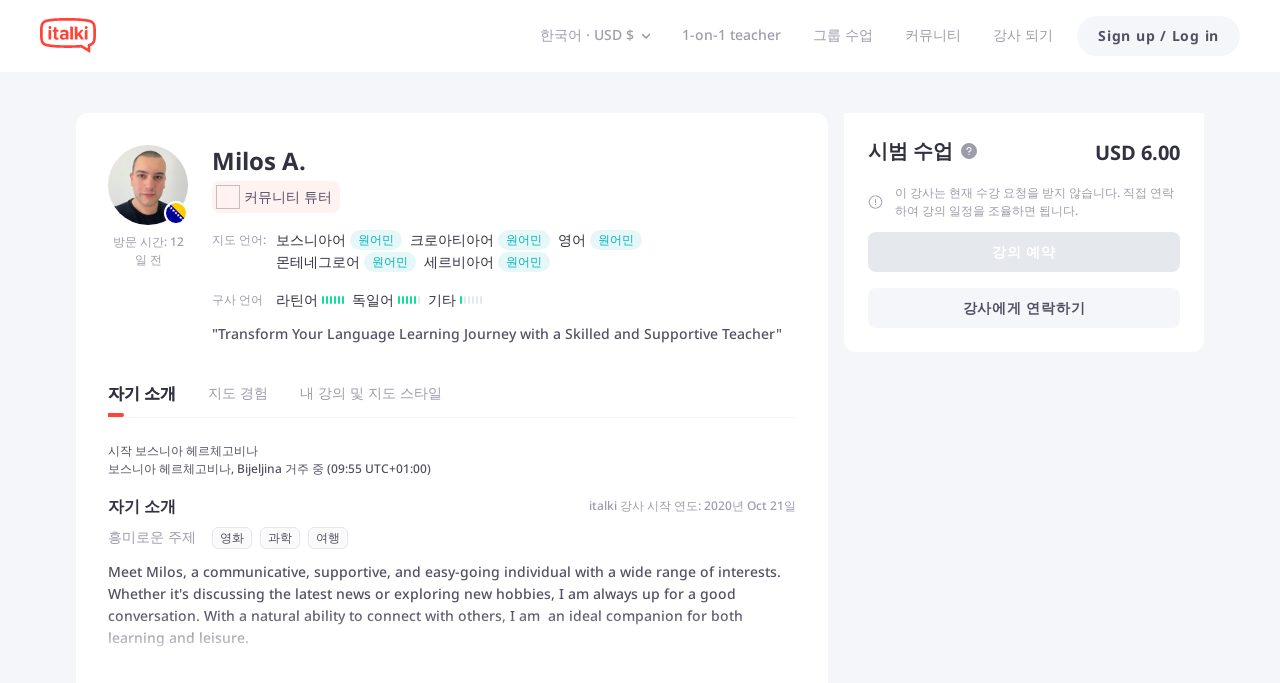

--- FILE ---
content_type: text/javascript
request_url: https://scdn.italki.com/ng/_next/static/chunks/55712.db2358985c3add57.js
body_size: 7715
content:
(self.webpackChunk_N_E=self.webpackChunk_N_E||[]).push([[55712,39821],{3009:function(e,t,n){"use strict";n.d(t,{Z:function(){return r}});var o=n(52322),i=n(2784),a=n(41869),s=n.n(a),r=function(e){let{width:t,height:n}=e,a=t?parseInt(t,10)+"px":"51px",r=n?parseInt(n,10)+"px":"51px",l=(0,i.useRef)(),[c,d]=(0,i.useState)(!1);return(0,i.useEffect)(()=>(l.current=setTimeout(()=>{d(!0)},300),()=>{clearTimeout(l.current)}),[]),(0,i.useEffect)(()=>{c&&clearTimeout(l.current)},[c]),(0,o.jsx)(o.Fragment,{children:c&&(0,o.jsx)("div",{className:s().position,style:{width:a,height:r},children:(0,o.jsx)("div",{className:s().circle,style:{width:a,height:r}})})})}},91579:function(e,t,n){"use strict";var o=n(52322),i=n(2784),a=n(18950),s=n(34160),r=n(82192),l=n(7390),c=n(59165),d=n(19450),u=n(13751),p=n(65945),m=n(44462),g=n(59356),C=n(64748),h=n(34205),f=n(17261);t.Z=e=>{let{isMobile:t,isCampaign:n,isAffiliate:_,unread:E,closeMenu:S,logout:N,t:k,isInGCStudentWhiteList:y,onboarding:T,proMemberInfo:O}=e,v=(0,c.Z)(),{state:A}=i.useContext(s.ZP),{checkFeature:I}=(0,h.hz)(),b=i.useRef(null),R=(0,u.Z)(!1),{showPro:L,isPro:Z,inPaymentWhiteList:x}=(0,m.Z)(O),M=(0,g.Z)(O),P=I(C.h.PLUS_PUBLIC_01012025)||x,D=(0,d.ZP)({page:"PLUS"}),U=(0,d.ZP)({page:"QUIZ"}),w=!1;T&&A.user&&A.language_list&&(w=(0,p.Z)(T,A.user));let G=i.useMemo(()=>{var e,o,i,s,r;let c=[],u=!P&&L||P&&[4,5].indexOf(M)>-1?[{item:Z?"italki‘s PRO Equity":"Try italki Pro",code:Z?"PRO002":"PRO006",link:D,icon:l.Z.Plus,onClick:()=>{S(),!P&&L&&a.Z.track("interact_italkiplus_trial_button",{button_location:"dashboard_right_sidebar",action:"learn_more"})},mobile:!0}]:[],p=P&&[1,3].indexOf(M)>-1?[{item:1===M?"Start 30-Day Free Trial":"Upgrade now",code:1===M?"PRO125":"PRO001",icon:l.Z.Plus,onClick:()=>{var e;S(),a.Z.track("interact_italkiplus_subscription_button",{button_location:"dashboard_right_sidebar",action:"subscribe_plus"}),null==b||null===(e=b.current)||void 0===e||e.open()},mobile:!0}]:[],m=[{item:"Find a Teacher",code:"CO56",link:(0,d.ZP)({page:"DEFAULT_TEACHERS"}),icon:l.Z.FindIcon,onClick:S,mobile:!0,"data-cy":"m-nav_findteacher"},{item:"Group Class",code:"GC106",link:(0,d.ZP)({page:"GROUP_CLASS_LANG",params:{lang:v}}),icon:l.Z.GroupClassIcon,onClick:(r="group_class",()=>{a.Z.track("click_navi_buttons",{entrance_name:r}),S()}),mobile:!0,"data-cy":""},...u,...p,{item:"Community",code:"M0114",link:(0,d.ZP)({page:"COMMUNITY_FOR_YOU"}),icon:l.Z.CommunityIcon,onClick:S,mobile:!0,external:!0,"data-cy":"m-nav_community"}],g=[{item:"Messages",code:"NV4",link:(0,d.ZP)({page:"MESSAGES"}),icon:l.Z.MessageIcon,onClick:S,mobile:!0,badge:!0,badgeCount:E,"data-cy":"m-nav_messages"},{item:"My Lessons",code:"NV5",link:(0,d.ZP)({page:"LESSONS"}),icon:l.Z.MyLessonsIcon,onClick:S,"data-cy":"nav_mylessons"},{item:"My Teachers",code:"NV6",link:(0,d.ZP)({page:"CONTACTS_FAVORITED_TEACHER"}),icon:l.Z.MyTeachersIcon,onClick:S,"data-cy":"nav_myteachers"},{item:"My Tests",code:"ILA008",link:(0,d.ZP)({page:"LANGUAGE_ASSESSMENT_MY_TEST"}),icon:l.Z.Test2Icon,onClick:S,"data-cy":"nav_mytests"},{item:"My Quizzes",code:"QP052",link:U,icon:l.Z.Test,onClick:S,"data-cy":"nav_myquizzes"},{item:"My Wallet",code:"NV7",link:(0,d.ZP)({page:"STUDENT_WALLET"}),icon:l.Z.BalanceIcon,onClick:S,"data-cy":"nav_mywallets"},{item:"Calendar",code:"CO9",link:(0,d.ZP)({page:"CALENDAR"}),icon:l.Z.CalendarIcon,onClick:S,"data-cy":"nav_calendar"},{item:"Profile",code:"NV8",link:(0,d.ZP)({page:"USER",params:{id:(null===(o=A.user)||void 0===o?void 0:null===(e=o.user_id)||void 0===e?void 0:e.toString())||""}}),icon:l.Z.ProfileIcon,onClick:S,badge:w,"data-cy":"nav_profile"},{item:"Settings",code:"NV10",link:(0,d.ZP)({page:"SETTINGS_ACCOUNT"}),icon:l.Z.SettingIcon,onClick:H,"data-cy":"nav_settings"},{item:"Support",code:"NV11",link:(0,d.ZP)({page:"SSO"}),icon:l.Z.SupportIcon,onClick:S,"data-cy":"nav_support"},{item:"Refer a friend",code:"NV9",link:(0,d.ZP)({page:"REFERRAL"}),icon:l.Z.RefferAFriendIcon,onClick:S,"data-cy":"nav_referfriend"},{item:"Switch to Teacher Mode",code:"M0050",icon:l.Z.SwitchIcon,link:(0,d.ZP)({teacherSite:!0,page:"ALLOW_EMPTY"}),onClick:S},{item:"Log out",code:"NV12",icon:l.Z.LogoutIcon,onClick:j,"data-cy":"nav_logout"}],C=[{item:"Dashboard",code:"M0073",link:(0,d.ZP)({page:"AFFILIATES_DASHBOARD"}),icon:l.Z.DashboardIcon,onClick:S,"data-cy":""},{item:"Payment",code:"ST35",link:(0,d.ZP)({page:"AFFILIATES_PAYMENT"}),icon:l.Z.BalanceIcon,onClick:S,"data-cy":""},{item:"Support",code:"NV11",link:(0,d.ZP)({page:"SSO"}),icon:l.Z.SupportIcon,onClick:S,"data-cy":"nav_support"},{item:"Log out",code:"NV12",icon:l.Z.LogoutIcon,onClick:j,"data-cy":"nav_logout"}];if(_)return C;if(c=n?g:m.concat(g),t||(c=c.filter(e=>"Find a Teacher"!==e.item&&"Community"!==e.item&&"Messages"!==e.item&&"Group Class"!==e.item)),(null===(i=A.user)||void 0===i?void 0:i.is_pro)||(null===(s=A.user)||void 0===s?void 0:s.is_tutor)||(c=c.filter(e=>"Switch to Teacher Mode"!==e.item)),y||(c=c.filter(e=>"Group Class"!==e.item)),R){let e=c.findIndex(e=>e.link===(0,d.ZP)({page:"REFERRAL"}));c.splice(e,0,{item:"Redeem",code:"FN122",link:(0,d.ZP)({page:"STUDENT_WALLET"}),icon:l.Z.RefferAFriendIcon,onClick:S,"data-cy":"nav_redeem_code"})}return c},[A,R,w,D]);function j(){N(),S()}function H(){S(),a.Z.track("click_user_account_settings_button")}return(0,o.jsxs)(o.Fragment,{children:[(0,o.jsx)(r.Z,{list:G,t:k}),(0,o.jsx)(f.Z,{isMobile:!0,ref:b})]})}},39821:function(e,t,n){"use strict";n.r(t),n.d(t,{default:function(){return U}});var o=n(52322),i=n(2784),a=n(5632),s=n(82192),r=n(87014),l=n(47346),c=n(39724),d=n(27674),u=n(6870),p=n(70727),m=n(89736),g=n(44286),C=n(37599),h=n(63118);class f extends i.Component{getLineStyle(e){return{position:"absolute",height:"20%",left:0,right:0,top:2*e*20+"%",opacity:this.state.hover?.6:1,...this.state.hover&&this.props.styles.bmBurgerBarsHover}}render(){let e;if(this.props.customIcon){let t={className:"bm-icon ".concat(this.props.customIcon.props.className||"").trim(),id:"react-burger-menu-btn",onClick:this.props.onClick,onMouseEnter:()=>{this.setState({hover:!0})},onMouseLeave:()=>{this.setState({hover:!1})}};e=i.cloneElement(this.props.customIcon,t)}else e=(0,o.jsx)("span",{id:"react-burger-menu-btn",children:[0,1,2].map(e=>(0,o.jsx)("span",{className:"bm-burger-bars ".concat(this.props.barClassName," ").concat(this.state.hover?"bm-burger-bars-hover":"").trim(),style:{...this.getLineStyle(e),...this.props.styles.bmBurgerBars}},e))});return(0,o.jsx)("div",{className:"bm-burger-button ".concat(this.props.className).trim(),style:{zIndex:1e3,...this.props.styles.bmBurgerButton},children:e})}constructor(e){super(e),this.state={hover:!1}}}f.defaultProps={barClassName:"",className:"",styles:{}},n(33133);var _=n(25237),E=n.n(_),S=n(3009);let N=E()(()=>n.e(16992).then(n.bind(n,16992)),{loadableGenerated:{webpack:()=>[16992]},loading:()=>(0,o.jsx)(S.Z,{})});var k=(e=>{if(!e)throw Error("No styles supplied");let t=t=>{let[n,a]=i.useState(!1),s=i.useRef({});function r(){let e=arguments.length>0&&void 0!==arguments[0]?arguments[0]:{};s.current=e,a(t=>{if(t){let e=0;document.body.style&&(e=-1*parseInt(document.body.style.top)),document.body.removeAttribute("style"),window.scrollTo(0,e)}else if(document.body.style){let e=window.scrollY;document.body.style.inset="-".concat(e,"px 0px 0px"),document.body.style.top="-".concat(e,"px"),document.body.style.position="fixed",document.body.style.overflow="hidden"}return void 0!==e.isOpen?e.isOpen:!t})}function l(){"function"==typeof t.onOpen?t.onOpen():r()}function c(){"function"==typeof t.onClose?t.onClose():r()}function d(e,o){let{width:i,right:a}=t;return e(n,"string"!=typeof i?"".concat(i,"px"):i,a,o)}function u(n,o,i){let a="bm"+n.replace(n.charAt(0),n.charAt(0).toUpperCase()),s=h.Z[n]?d(h.Z[n]):{};return e[n]&&(s={...s,...d(e[n],o+1)}),t.styles[a]&&(s={...s,...t.styles[a]}),i&&(s={...s,...i}),t.noTransition&&delete s.transition,s}return i.useEffect(()=>{let{noStateChange:e}=s.current;e||t.onStateChange({isOpen:n})},[n]),(0,o.jsxs)("div",{children:[!t.noOverlay&&(0,o.jsx)("div",{className:"bm-overlay ".concat(t.overlayClassName).trim(),onClick:function(){!0===t.disableOverlayClick||"function"==typeof t.disableOverlayClick&&t.disableOverlayClick()||c()},style:u("overlay")}),!1!==t.customBurgerIcon&&(0,o.jsx)("div",{style:u("burgerIcon"),children:(0,o.jsx)(f,{onClick:l,onTouchStart:l,onMouseEnter:l,styles:t.styles,customIcon:t.customBurgerIcon,className:t.burgerButtonClassName,barClassName:t.burgerBarClassName,onIconStateChange:t.onIconStateChange})}),n&&(0,o.jsx)(N,{id:t.id,className:t.className,styles:t.styles,morphShapeClassName:t.morphShapeClassName,customCrossIcon:t.customCrossIcon,crossButtonClassName:t.crossButtonClassName,crossClassName:t.crossClassName,close:c,itemClassName:t.itemClassName,itemListClassName:t.itemListClassName,itemListElement:t.itemListElement,menuClassName:t.menuClassName,getStyles:u,isOpen:n,childrenEle:t.children})]})};return t.defaultProps={bodyClassName:"",burgerBarClassName:"",burgerButtonClassName:"",className:"",crossButtonClassName:"",crossClassName:"",disableAutoFocus:!1,disableCloseOnEsc:!1,htmlClassName:"",id:"",itemClassName:"",itemListClassName:"",menuClassName:"",morphShapeClassName:"",noOverlay:!1,noTransition:!1,onStateChange:()=>{},outerContainerId:"",overlayClassName:"",pageWrapId:"",styles:{},width:300,itemListElement:"nav"},t})({pageWrap:(e,t,n)=>({MozTransform:e?"":n?"translate3d(-".concat(t,", 0, 0)"):"translate3d(".concat(t,", 0, 0)"),MsTransform:e?"":n?"translate3d(-".concat(t,", 0, 0)"):"translate3d(".concat(t,", 0, 0)"),OTransform:e?"":n?"translate3d(-".concat(t,", 0, 0)"):"translate3d(".concat(t,", 0, 0)"),WebkitTransform:e?"":n?"translate3d(-".concat(t,", 0, 0)"):"translate3d(".concat(t,", 0, 0)"),transform:e?"":n?"translate3d(-".concat(t,", 0, 0)"):"translate3d(".concat(t,", 0, 0)"),transition:"all 0.5s"}),outerContainer:e=>({overflow:e?"":"hidden"})}),y=n(91579),T=n(18950),O=n(45638),v=n(12524),A=n.n(v),I=n(90642),b=n.n(I),R=n(59165),L=n(19450),Z=n(59717),x=n(64609),M=n(49044),P=n(83059);let D=()=>(0,o.jsxs)("svg",{className:"w-6",width:"24",height:"24",viewBox:"0 0 24 24",fill:"none",children:[(0,o.jsx)("path",{fillRule:"evenodd",clipRule:"evenodd",d:"M13.7317 18.2961C13.7317 16.0514 15.5514 14.2317 17.7961 14.2317C20.0408 14.2317 21.8605 16.0514 21.8605 18.2961C21.8605 20.5408 20.0408 22.3605 17.7961 22.3605C15.5514 22.3605 13.7317 20.5408 13.7317 18.2961ZM17.7961 13.5C15.1473 13.5 13 15.6473 13 18.2961C13 20.9449 15.1473 23.0922 17.7961 23.0922C18.9928 23.0922 20.0872 22.6539 20.9274 21.929C20.9426 21.9545 20.9612 21.9786 20.9832 22.0006L22.3754 23.3928C22.5183 23.5357 22.75 23.5357 22.8928 23.3928C23.0357 23.25 23.0357 23.0183 22.8928 22.8754L21.5006 21.4832C21.4786 21.4612 21.4545 21.4426 21.429 21.4274C22.1539 20.5872 22.5922 19.4928 22.5922 18.2961C22.5922 15.6473 20.4449 13.5 17.7961 13.5Z",fill:"#313140",stroke:"#313140",strokeWidth:"0.7",strokeLinecap:"round",strokeLinejoin:"round"}),(0,o.jsx)("path",{d:"M5 9V15.7639C5 16.5215 5.428 17.214 6.10557 17.5528L8 18.5L9.5 19.25",stroke:"#313140",strokeWidth:"1.5",strokeLinecap:"round",strokeLinejoin:"round"}),(0,o.jsx)("path",{d:"M10.5887 2.10052C11.4738 1.64238 12.5262 1.64239 13.4113 2.10052L22.6066 6.86002L13.4113 11.6195C12.5262 12.0777 11.4738 12.0777 10.5887 11.6195L1.3934 6.86002L10.5887 2.10052Z",stroke:"#313140",strokeWidth:"1.5",strokeLinejoin:"round"})]});var U=e=>{var t,h;let{isLogin:f,icon:_,isPushLeft:E,darkMode:S,avatar_file_name:N,unreadCount:v,closeMenu:I,login:U,signUp:w,logout:G,isCampaign:j,isInGCStudentWhiteList:H,isAffiliate:B,onboarding:V,proMemberInfo:z}=e,F=(0,R.Z)(),{pathname:W,query:q,asPath:Y}=(0,a.useRouter)(),{t:Q,i18n:$}=(0,r.$)(),K=(0,L.ZP)({page:"TEACHERS",params:{lang:"english"}}),X=(0,L.ZP)({page:"GROUP_CLASS_LANG",params:{lang:F}}),J=(0,L.ZP)({teacherSite:!0,page:"TEACH_APPLICATION"}),ee=(0,L.ZP)({page:"COMMUNITY_FOR_YOU"}),{user:et}=(0,x.aC)(),[en]=i.useState(()=>{let e=[];if(E)e=[{item:"teachers",code:"URE160",link:K,icon:D,onClick:I},{item:"groupclass",code:"GC106",link:X,icon:P.Z,onClick:I},{item:"community",code:"M0114",link:ee,icon:d.default,onClick:I},{item:"application",code:"NV13",link:J,icon:g.default,onClick:()=>{T.Z.track("click_become_teacher",{location:"menu"}),I()}}];else{let t=[{item:"teachers",code:"CO56",link:K,icon:u.default,onClick:I},{item:"groupclass",code:"GC106",link:X,icon:p.default,onClick:I},{item:"community",code:"M0114",link:ee,icon:d.default,onClick:I}],n=[{item:"application",code:"NV13",link:J,icon:g.default,onClick:I},{item:"signin",code:"NV2",icon:C.default,onClick:()=>{I(),U()}},{item:"signup",code:"NV3",icon:m.default,onClick:()=>{I(),w()}}];e=j?n:t.concat(n),/^(\/)$/.test(W)||(e=e.filter(e=>"application"!==e.item))}return e}),eo=(null===(h=window)||void 0===h?void 0:null===(t=h.navigator)||void 0===t?void 0:t.userAgent.indexOf("italki/"))>-1||W.indexOf("/signin")>-1||W.indexOf("/signup")>-1||W.indexOf("/auth/wechat")>-1||W.indexOf("/auth/apple")>-1||W.indexOf("/referral")>-1||W.indexOf("/app")>-1&&0===Number(null==q?void 0:q.show_app_btn),ei={campaign:"quizhomepage_2022Q1",channel:"internal",feature:"quizhomepage",creative_name:"Open in app",placement:Y};async function ea(){var e;let t=await Promise.resolve().then(n.bind(n,59717)),o=(0,Z.getDeeplinkRouter)({page:"HOME"},!1,!0);if(/\/vocabulary\b\/?$/.test(W))o=(0,Z.getDeeplinkRouter)({page:"VOCAB_HOME"});else if(/\/vocabulary\b\/(\[\w+\]|\w+)$/.test(W))o=(0,Z.getDeeplinkRouter)({page:"VOCAB_DETAIL",query:{id:q.pid}});else if(W.indexOf("/creator_portfolio/")>-1){let{tid:e}=q;o=(0,Z.getDeeplinkRouter)({page:"CREATOR_PORTFOLIO",query:{teacherId:e}})}let i={config:{campaign:"",channel:"",feature:"",creative_name:""},route:o};if(/^\/quiz.*/.test(W)){let e=(0,Z.getDeeplinkRouter)({page:"QUIZ_DISCOVER"}),{id:t}=q;W.indexOf("/quiz/set")>-1&&(e=(0,Z.getDeeplinkRouter)({page:"QUIZ_SET_ANSWERING",query:{id:t}})),W.indexOf("/quiz/set-list")>-1&&(e=(0,Z.getDeeplinkRouter)({page:"QUIZ_SET_DISCOVER"})),W.indexOf("/quiz/set-result")>-1&&(e=(0,Z.getDeeplinkRouter)({page:"QUIZ_SET_RESULT",query:{id:t}})),i={config:ei,route:e}}if(/^\/podcast\/.*/.test(W)){let{cid:e,eid:t}=q,n="";/^\/podcast\/channel\/.*/.test(W)&&(n=(0,Z.getDeeplinkRouter)({page:"PODCAST_CHANNEL",query:{id:e}})),/^\/podcast\/episode\/.*/.test(W)&&(n=(0,Z.getDeeplinkRouter)({page:"PODCAST_EPISODE",query:{id:t}})),i={config:ei,route:n}}if(/^\/teacher\/.*/.test(W)){let{params:e}=q;(null==e?void 0:e[0])&&(i.route=(0,Z.getDeeplinkRouter)({page:"TEACHER",params:{id:e[0]}}))}if(/^\/teachers\/.*/.test(W)){let{params:e}=q;(null==e?void 0:e[0])?i.route=(0,Z.getDeeplinkRouter)({page:"TEACHERS_WITH_LANG",params:{lang:e[0]}}):i.route=(0,Z.getDeeplinkRouter)({page:"TEACHERS"})}if("/community/[tab]"===W){let{tab:e}=q,t=(0,Z.getDeeplinkRouter)({page:"COMMUNITY",params:{page:"foryou"}});e&&["following","podcasts","exercises","questions"].includes(String(e))&&(t=(0,Z.getDeeplinkRouter)({page:"COMMUNITY",params:{page:String(e)}})),i.route=t}if("/post/[pid]"===W){let{pid:e}=q,t="";e&&(t=(0,Z.getDeeplinkRouter)({page:"COMMUNITY_POST",query:{id:e}})),i.route=t}if("/article/[...aid]"===W){let{aid:e}=q,t=(0,M.Z)(null==e?void 0:e[0]),n="";t&&(n=(0,Z.getDeeplinkRouter)({page:"COMMUNITY_ARTICLE",query:{id:t}})),i.route=n}if("/prompt/[...prompt]"===W){let{prompt:e}=q,t=null==e?void 0:e[0],n="";t&&(n=(0,Z.getDeeplinkRouter)({page:"COMMUNITY_PROMPT",query:{id:t}})),i.route=n}if("/topic/[...topic]"===W){let{topic:e}=q,t=null==e?void 0:e[0],n="";t&&(n=(0,Z.getDeeplinkRouter)({page:"COMMUNITY_TOPIC",query:{id:t}})),i.route=n}i.route||(i.route=(0,Z.getDeeplinkRouter)({page:"HOME"},!1,!0)),Log.info("DeepLinkConfigSetting",i),null==t||null===(e=t.default)||void 0===e||e.create({config:i.config,route:i.route})}let es=S?O.V:O.Z,er=!E&&"ar"!==$.language;return(0,o.jsxs)("div",{className:"flex items-center md:hidden",children:[!eo&&!E&&(0,o.jsxs)(o.Fragment,{children:[(0,o.jsx)(es,{className:A()("mr-5",b().callIcon),onClick:ea}),(0,o.jsx)(l.zx,{onClick:ea,className:A()("mr-3 overflow-hidden",b().callButton),ghost:S,size:"small",style:{maxWidth:"120px"},children:(0,o.jsx)("span",{style:{display:"inline-block",maxWidth:"156",width:"100%",whiteSpace:"nowrap",overflow:"hidden",textOverflow:"ellipsis",fontSize:"12px"},children:Q("NV01")})})]}),f?(0,o.jsx)(k,{right:er,customBurgerIcon:(0,o.jsx)(l.Ct,{count:v,offset:[-4,8],children:(0,o.jsx)(l.qE,{size:40,src:N,"data-cy":"m-nav_avatr",userId:null==et?void 0:et.user_id,nickname:null==et?void 0:et.nickname})}),children:(0,o.jsx)(y.Z,{isMobile:!0,logout:G,t:Q,closeMenu:I,unread:v,isCampaign:j,isInGCStudentWhiteList:H,isAffiliate:B,onboarding:V,proMemberInfo:z})}):E?(0,o.jsx)(k,{right:er,customBurgerIcon:(0,o.jsx)("div",{className:"me-4",children:_||(0,o.jsx)(c.default,{fill:S?"#fff":"#313140"})}),children:(0,o.jsx)(s.Z,{isPushLeft:!0,list:en,t:Q,login:U,signUp:w,closeMenu:I})}):null]})}},33133:function(e,t,n){"use strict";var o=n(52322);n(2784);var i=n(67356);t.Z=function(e){let{styles:t={},onClick:n=()=>{}}=e;return(0,o.jsx)("div",{className:"absolute w-6 h-6 top-2 ltr:right-2 rtl:left-2",style:t.bmCrossButton,children:(0,o.jsx)("span",{className:"absolute top-[6px] ltr:right-[14px] rtl:left-[14px]",children:(0,o.jsx)(i.default,{onClick:n,className:"cursor-pointer"})})})}},63118:function(e,t){"use strict";t.Z={overlay:e=>({position:"fixed",top:0,left:0,right:0,bottom:0,zIndex:1e3,background:"rgba(0, 0, 0, 0.3)",opacity:e?1:0,MozTransform:e?"":"translate3d(100%, 0, 0)",MsTransform:e?"":"translate3d(100%, 0, 0)",OTransform:e?"":"translate3d(100%, 0, 0)",WebkitTransform:e?"":"translate3d(100%, 0, 0)",transform:e?"":"translate3d(100%, 0, 0)",transition:e?"opacity 100ms":"opacity 100ms, transform 0s 100ms"}),menuWrap:(e,t,n)=>({position:"fixed",top:0,right:n?0:"inherit",left:n?"inherit":0,zIndex:1100,width:t,height:"100%",MozTransform:e?"":n?"translate3d(100%, 0, 0)":"translate3d(-100%, 0, 0)",MsTransform:e?"":n?"translate3d(100%, 0, 0)":"translate3d(-100%, 0, 0)",OTransform:e?"":n?"translate3d(100%, 0, 0)":"translate3d(-100%, 0, 0)",WebkitTransform:e?"":n?"translate3d(100%, 0, 0)":"translate3d(-100%, 0, 0)",transform:e?"":n?"translate3d(100%, 0, 0)":"translate3d(-100%, 0, 0)",transition:"all 200ms"}),menu:()=>({height:"100%",overflow:"auto",padding:"48px 0 0",background:"#fff"}),itemList:()=>({height:"100%"}),item:()=>({display:"block"})}},45638:function(e,t,n){"use strict";n.d(t,{V:function(){return a},Z:function(){return i}});var o=n(52322);n(2784);let i=e=>(0,o.jsxs)("svg",{width:"24",height:"24",viewBox:"0 0 24 24",fill:"none",xmlns:"http://www.w3.org/2000/svg",...e,children:[(0,o.jsx)("path",{fillRule:"evenodd",clipRule:"evenodd",d:"M8.75 17.5C8.75 17.0858 9.08579 16.75 9.5 16.75H14.5C14.9142 16.75 15.25 17.0858 15.25 17.5C15.25 17.9142 14.9142 18.25 14.5 18.25H9.5C9.08579 18.25 8.75 17.9142 8.75 17.5Z",fill:"#313140"}),(0,o.jsx)("path",{d:"M4.75 4C4.75 3.30964 5.30964 2.75 6 2.75H18C18.6904 2.75 19.25 3.30964 19.25 4V20C19.25 20.6904 18.6904 21.25 18 21.25H6C5.30964 21.25 4.75 20.6904 4.75 20V4Z",stroke:"#313140",strokeWidth:"1.5",strokeLinejoin:"round"})]}),a=e=>(0,o.jsxs)("svg",{width:"24",height:"24",viewBox:"0 0 24 24",fill:"none",xmlns:"http://www.w3.org/2000/svg",...e,children:[(0,o.jsx)("path",{fillRule:"evenodd",clipRule:"evenodd",d:"M8.75 17.5C8.75 17.0858 9.08579 16.75 9.5 16.75H14.5C14.9142 16.75 15.25 17.0858 15.25 17.5C15.25 17.9142 14.9142 18.25 14.5 18.25H9.5C9.08579 18.25 8.75 17.9142 8.75 17.5Z",fill:"white"}),(0,o.jsx)("path",{d:"M4.75 4C4.75 3.30964 5.30964 2.75 6 2.75H18C18.6904 2.75 19.25 3.30964 19.25 4V20C19.25 20.6904 18.6904 21.25 18 21.25H6C5.30964 21.25 4.75 20.6904 4.75 20V4Z",stroke:"white",strokeWidth:"1.5",strokeLinejoin:"round"})]})},59717:function(e,t,n){"use strict";n.r(t),n.d(t,{default:function(){return m},getDeeplinkRouter:function(){return p}});var o,i,a,s=n(69049),r=n(87516);s.ZP.isDev=!1,s.ZP.project="prod",s.ZP.dsbridge=(0,r.Z)(),s.ZP.devConf={jump:!0,showLog:!0,openLinkType:3},s.ZP.turbolinkConfig={redirections:{redirect_default:s.O5.web,redirect_android:(0,s.Tu)()?s.ZP.uaInfo.yybUrl:s.O5.android,redirect_ios:window.location.origin+"/app?show_app_btn=0"}};let l=s.ZP;var c=n(18967),d=n(34126);function u(e,t,n){let{page:o,params:r,query:l}=t,c="ios"===e,u=(c?i[o]:a[o])||i[o]||"";return u&&(r&&"object"==typeof r&&Object.keys(r).forEach(e=>{u=u.replace(":".concat(e),r[e]+"")}),l&&(u=d.stringifyUrl({url:u,query:l},{arrayFormat:"none"})),n&&(u+=c?s.Bn.ios:s.Bn.android)),u}function p(e){let t=arguments.length>1&&void 0!==arguments[1]&&arguments[1],n=arguments.length>2?arguments[2]:void 0,o=(0,c.xP)();return void 0!==n?n?[u("android",e,t),u("ios",e,t)]:[]:u(o.isIos?"ios":"android",e,t)}(o=i||(i={})).HOME="/home",o.TEACHERS="/teachers",o.TEACHERS_WITH_LANG="/teachers/:lang",o.FINANCE_OVERVIEW="/finance/overview",o.REFERRAL="/referral",o.TEACHER="/teacher/:id",o.TEACHER_WITH_LANG="/teacher/:id/:lang",o.CLASSROOM="/classroom/:id",o.LESSON_SESSION="/lesson/session/:id",o.BOOKING_LESSON="/booking/lesson",o.PAYMENT="/payment",o.CREDITS_BUY="/credits/buy",o.COUPONS="/coupons",o.GETSTART="/getstart",o.DASHBOARD="/dashboard",o.LANGUAGECHALLENGE="/languagechallenge",o.LANGUAGECHALLENGE2025="/languagechallenge2025",o.LANGUAGECHALLENGE_MANAGER="/languagechallenge/manager",o.LESSONS_SESSIONS="/lessons/sessions",o.LESSON_CALENDAR="/lesson/calendar",o.MY_TEACHER="/my_teacher",o.INTERNAL_SHARING_LIST="/internal_sharing_list",o.MESSAGES="/messages",o.GROUP_CLASS_DETAIL="/group-class/detail/:id",o.GROUP_CLASS_DETAIL_WITH_STUDENT_ID="/group-class/detail/:id/:uid",o.GROUP_CLASS_WITH_LANGUAGE="/group-class/:lang",o.GROUP_CLASS_ONLINE="/group-class-online",o.ONBOARDING_NATIVELANGUAGE="/onboarding/nativelanguage",o.TEACH_DASHBOARD="/teacher/dashboard",o.TEACH_CALENDAR="/teach/calendar",o.TEACH_GROUP_CLASS_DETAIL="/group-class-teacher/:id",o.TEACH_GROUP_CLASS_MANAGEMENT="/group-class-teacher/management",o.TEACH_GROUP_CLASS_MANAGEMENT_SCHEDULE="/group-class-teacher/management/schedule",o.TEACHER_CALENDAR="/teacher/calendar",o.COMMUNITY="/community/:page",o.COMMUNITY_EXERCISES="/community/exercises",o.COMMUNITY_PROMPT="/community/prompt",o.COMMUNITY_POST="/community/post",o.COMMUNITY_ARTICLE="/community/article",o.COMMUNITY_TOPIC="/community/topic",o.VOCAB_HOME="/vocab/home",o.VOCAB_DETAIL="/vocab/detail",o.PODCAST_HOME="/podcast/home",o.PODCAST_EPISODE="/podcast/episode",o.PODCAST_CHANNEL="/podcast/channel",o.CREATOR_PORTFOLIO="/creator/portfolio",o.QUIZ_DISCOVER="/quiz/discover",o.QUIZ_SET_DISCOVER="/quiz/set/discover",o.QUIZ_SET_RESULT="/quiz/set/result",o.QUIZ_SET_ANSWERING="/quiz/set/answering",o.PRO_BETASUBSCRIPTIONS="/pro/betaSubscriptions",o.PRO_SUBSCRIPTIONS="/pro/subscriptions",(a||(a={})).HOME="/dashboard";var m=l},87516:function(e,t,n){"use strict";let o;t.Z=()=>(o||(o=n(57289)),o)},41869:function(e){e.exports={position:"lazyLoading_position__i0Dke",circle:"lazyLoading_circle__i8Hzs",myrot:"lazyLoading_myrot__rAE_8"}},90642:function(e){e.exports={callButton:"callapp_callButton__GE1mY",callIcon:"callapp_callIcon__cV_kg"}}}]);
//# sourceMappingURL=55712.db2358985c3add57.js.map

--- FILE ---
content_type: text/javascript
request_url: https://scdn.italki.com/ng/_next/static/chunks/94676.87ef367e29b14533.js
body_size: 381663
content:
(self.webpackChunk_N_E=self.webpackChunk_N_E||[]).push([[94676],{13729:function(e,a,i){!function(e){e.defineLocale("ko",{months:"1월_2월_3월_4월_5월_6월_7월_8월_9월_10월_11월_12월".split("_"),monthsShort:"1월_2월_3월_4월_5월_6월_7월_8월_9월_10월_11월_12월".split("_"),weekdays:"일요일_월요일_화요일_수요일_목요일_금요일_토요일".split("_"),weekdaysShort:"일_월_화_수_목_금_토".split("_"),weekdaysMin:"일_월_화_수_목_금_토".split("_"),longDateFormat:{LT:"A h:mm",LTS:"A h:mm:ss",L:"YYYY.MM.DD.",LL:"YYYY년 MMMM D일",LLL:"YYYY년 MMMM D일 A h:mm",LLLL:"YYYY년 MMMM D일 dddd A h:mm",l:"YYYY.MM.DD.",ll:"YYYY년 MMMM D일",lll:"YYYY년 MMMM D일 A h:mm",llll:"YYYY년 MMMM D일 dddd A h:mm"},calendar:{sameDay:"오늘 LT",nextDay:"내일 LT",nextWeek:"dddd LT",lastDay:"어제 LT",lastWeek:"지난주 dddd LT",sameElse:"L"},relativeTime:{future:"%s 후",past:"%s 전",s:"몇 초",ss:"%d초",m:"1분",mm:"%d분",h:"한 시간",hh:"%d시간",d:"하루",dd:"%d일",M:"한 달",MM:"%d달",y:"일 년",yy:"%d년"},dayOfMonthOrdinalParse:/\d{1,2}(일|월|주)/,ordinal:function(e,a){switch(a){case"d":case"D":case"DDD":return e+"일";case"M":return e+"월";case"w":case"W":return e+"주";default:return e}},meridiemParse:/오전|오후/,isPM:function(e){return"오후"===e},meridiem:function(e,a,i){return e<12?"오전":"오후"}})}(i(19034))},94676:function(e,a,i){"use strict";i.r(a),i.d(a,{default:function(){return A}});var t=i(52322),n=i(2784);i(35805);var o=i(28879),l=i.n(o),r=i(54363),s=i(34160),C=i(39926),T=i.n(C);i(13729),l().locale({name:"ko",weekdays:"일요일_월요일_화요일_수요일_목요일_금요일_토요일".split("_"),weekdaysShort:"일_월_화_수_목_금_토".split("_"),weekdaysMin:"일_월_화_수_목_금_토".split("_"),months:"1월_2월_3월_4월_5월_6월_7월_8월_9월_10월_11월_12월".split("_"),monthsShort:"1월_2월_3월_4월_5월_6월_7월_8월_9월_10월_11월_12월".split("_"),ordinal:e=>e,formats:{LT:"A h:mm",LTS:"A h:mm:ss",L:"YYYY.MM.DD.",LL:"YYYY년 MMMM D일",LLL:"YYYY년 MMMM D일 A h:mm",LLLL:"YYYY년 MMMM D일 dddd A h:mm",l:"YYYY.MM.DD.",ll:"YYYY년 MMMM D일",lll:"YYYY년 MMMM D일 A h:mm",llll:"YYYY년 MMMM D일 dddd A h:mm"},meridiem:e=>e<12?"오전":"오후",relativeTime:{future:"%s 후",past:"%s 전",s:"몇 초",m:"1분",mm:"%d분",h:"한 시간",hh:"%d시간",d:"하루",dd:"%d일",M:"한 달",MM:"%d달",y:"일 년",yy:"%d년"}},void 0,!0),T().locale("en");var A=function(e){let{children:a,cache:o}=e,l=r.B,C=i(54131).default,{state:T}=n.useContext(s.ZP);return(0,t.jsx)(l.Provider,{value:{state:{translations:o.isCached?o.data:C,lang:"ko",debug:!!T.debug}},children:a})}},54131:function(e,a,i){"use strict";i.r(a),a.default={AB009:"강의 쿠폰 {0}장",AB1:"회사소개",AB10:"italki에서 외국어를 가르치고 싶으신가요? <a target='_blank' href='https://teach.italki.com/application'>여기</a>에서 시작해 보세요.",AB11:"italki에 대한 궁금증이 있거나 사이트 관련 도움이 필요하신 경우에는 <a target='_blank' href='https://support.italki.com/hc/en-us'>지원 센터</a>를 방문해 보세요.",AB12:"Conversations Unbound",AB13:"Asylos",AB14:"채용 중인 직무와 italki 인턴십 관련 정보는 <a target='_blank' href='http://blog.italki.com/jobs' >채용 정보 페이지</a>에서 확인해 보세요.",AB16:"언어를 배우고 싶은데 어디에서 시작해야 하나요?",AB18:"italki 강사가 되려면 어떻게 해야 하나요?",AB2:"아이토키는 학생과 선생님이 1: 1 온라인 언어 수업을 진행할 수 있도록 연계 서비스를 제공하는 글로벌 언어 학습 플랫폼이예요! 사람 간의 상호작용과 문화 공유는 외국어를 배우는 가장 효과적인 방법이라고 믿고 있죠! 500만 명 이상의 학생과 130여개 언어에 대한 1만 명 이상의 실력 있는 강사를 보유하고 있는 아이토키에서 저렴한 비용으로 언어실력을 높여보세요!",AB20:"도움이 필요하신가요?",AB21:"시범 수업이란 무엇인가요?",AB22:"패키지 수업이란 무엇인가요?",AB23:"italki 클래스룸을 무엇이고 어떻게 사용하나요?",AB24:"수업 시간을 변경하거나 수업을 취소하려면 어떻게 해야 하나요?",AB25:"italki 크레딧 환불 및 소멸 정책",AB26:"수업에 문제가 발생했어요. 어떻게 해야 하나요?",AB4:"사회 공헌",AB5:"역사상 최대 규모의 강제 이주민이 발생한 해였던 2015년, 바사르 대학(Vassar College), <a target='_blank' href='https://www.italki.com'>italki.com</a> 그리고 뜻을 함께 하는 파리 소재의 아랍어 강사들에 의해 Conversations Unbound라는 프로그램이 발족되었습니다.",AB6:"italki는 2018년 초에 Asylos(전쟁, 폭력, 박해, 학대 및 심각한 위협으로부터 탈출해 망명할 권리를 주장하는 이들을 지원하고자 중요한 정보를 연구 조사하는 자원봉사자로 구성된 국제적인 네트워크)와 파트너십을 체결했습니다. 이에 italki는 Asylos 자원봉사자들을 italki 강사와 연결하여 이들이 언어 구사 능력을 향상시켜 망명 신청자들과 더욱 원활하게 의사 소통할 수 있도록 지원하고 있습니다.",AB7:"언론 보도 더 보기",AB8:"italki의 채용 공고는 어디에서 확인하나요?",AB9:"<a target='_blank' href='https://www.italki.com/signup'>여기</a>를 클릭하여 학생으로 등록하고 italki에서 외국어 학습을 시작하는 방법을 자세히 알아보세요.",AC001:"이메일",AC002:"전화",AC003:"아래에 휴대폰 번호를 입력해 주시면 확인 코드를 문자 메시지로 보내드리겠습니다.",AC004:"암호 재설정 방법",ACV001:"{0} 개 수업을 완료했어요! 축하할 만한 이정표네요!",ACV002:"방송 진행상황",ACV003:"나중에",ACV004:"완료",ACV005:"개 수업",ACV006:"신규 가입자 한정: $20 결제 시 $5 무료 제공. 프로모션 코드 {0}",ACV007:"친구에게 학습 성과를 공유해보세요. 친구가 $20를 쓸 때마다 $10를 드려요!",AD:"안도라",AD001:"italki 앱",AD002:"언제 어디서나 외국어를 학습하세요.",AD003:"설치",AD004:"지금 학습 시작",AD005:"언어 실력은 높이고, 전 세계 다양한 사람들과 소통해 보며, 시야를 넓혀보세요!",AD010:"APK 다운로드",AD011:"QR 코드로 다운로드",AD012:"지금 학습 시작",AD013:"언제 어디서든 언어를 배워보세요.",AD014:"지금 다운로드",AD015:"앱 설치",AD017:"지금 italki 앱 다운로드",AD018:"지금 설치",AE:"아랍에미리트",AF:"아프가니스탄",AF053:"italki를 통해 수익을 올리고 싶으시다면 ShareASale Affiliate 파트너를 통해 제휴 계정을 신청하세요.",AF054:"계정 등록을 마쳤으면 귀하의 추천을 통해 italki를 방문한 사람이 회원으로 등록하고 첫 결제를 할 때마다 $15 USD를 지급해드립니다.",AF061:"제휴 파트너가 되시면 귀하의 추천을 통해 신규 학생이 첫 구매를 할 때마다 $15 USD를 지급해 드립니다.",AF064:"먼저 ShareASale Affiliate에서 게시자로 등록한 후에 위 링크를 클릭하여 italki 신청서를 작성하시면 됩니다.",AF083:"1월",AF084:"2월",AF085:"3월",AF086:"4월",AF087:"5월",AF088:"6월",AF089:"7월",AF090:"8월",AF091:"9월",AF092:"10월",AF093:"11월",AF094:"12월",AF100:"금액",AF112:"매월 인출 모드가 설정되어 있는 경우 매월 말 이전에 선택한 결제 방법으로 모든 잔액이 자동으로 결제 처리됩니다. 크레딧을 수동으로 인출하거나 이체하려는 경우에는 언제든지 이 모드를 해제할 수 있습니다.",AF114:"회원님의 인출 요청서가 접수 완료되었습니다.",AF125:"크레딧이 회원님의 학생 계정으로 이체되었습니다.",AF140:"강사 지갑으로 이체",AF141:"학생 지갑으로 이체",AF143:"매월 15일 이전에 제출되는 결제 인출 요청은 같은 달에 처리됩니다.",AF146:"제휴 지갑",AF202:"파트너십 프로그램",AF208:"지난 달",AF209:"최근 3개월",AF210:"지원서 정보",AF211:"이러한 정보를 입력하면 italki가 어필리에이트 여러분을 더 잘 이해하고 더 나은 방식으로 지원하는 데 도움이 됩니다.",AF213:"프로모션 채널",AF214:"TikTok",AF215:"웹 사이트",AF216:"유료 광고",AF217:"Instagram",AF218:"콘텐츠 유형",AF219:"SNS 콘텐츠",AF220:"프로모션 채널 계정 링크",AF221:"프로모션 채널 계정 링크를 입력하세요",AF222:"회원님의 어필리에이트 계정이 차단되었습니다. 추가 정보는 partnerships@italki.com에 연락하세요",AF223:"채널 이름을 입력하세요",AF224:"콘텐츠 유형을 입력하세요",AFL001:"홍보하고 영향을 주며 수익도 올리세요. 지금 바로 italki 어필리에이트가 되세요.",AFL002:"온라인 맨투맨 외국어 학습의 위력을 널리 알리세요. 건당 커미션을 드립니다.",AFL003:"어필리에이트 되기",AFL004:"italki 어필리에이트 프로그램에 참여해야 하는 이유",AFL005:"italki를 홍보한다는 것은 단순히 외국어 강의 홍보와는 차원이 다릅니다. 인간적인 관계 맺음과 문화 공유를 통해 외국어 학습을 새로운 차원으로 바꿀 수 있도록 장려하는 것이죠.",AFL006:"넉넉한 커미션 금액",AFL007:"회원님의 어필리에이트 링크를 통해 등록한 신규 학생의 italki 크레딧 구매 액수가 USD $20에 도달할 때마다 USD $10 이상의 커미션을 지급해드려요.",AFL008:"높은 전환율",AFL009:"온라인 외국어 학습 플랫폼 중에서 업계 표준을 상회하는 당사의 전환율 덕분에 회원님의 수입이 쑥쑥 늘어납니다.",AFL010:"전담 지원",AFL011:"등록부터 링크 및 로고에 대한 쿠키 추적까지 전담 계정 관리자가 모든 것을 도와드립니다.",AFL012:"이용 방법",AFL013:"등록하고",AFL014:"partnerships@italki.com으로 지원서를 보내주세요. 당사 계정 담당자가 연락을 드립니다.",AFL015:"링크하고",AFL016:"등록이 완료되면 italki 홍보에 필요한 링크 및 기타 필수 자료가 지급됩니다.",AFL017:"수익 올리기",AFL018:"italki 홍보를 시작하고 신규 구매 1건당 커미션을 받으세요!",AFL019:"내 지원서",AFL020:"지원서 제출은 간단해요. 회원님에 대한 간단한 설명과 연락처, 성함 및 홍보 채널 링크를 꼭 기재해주세요. 당사는 YouTube 방송인, SNS 인플루언서, 블로거 및 다양한 콘텐츠 퍼블리셔 여러분의 지원서를 받고 있습니다.",AFL021:"다른 어필리에이트의 의견",AFL022:"제 시청자에게 italki를 홍보하면 정말 놀라운 피드백을 받는답니다. 수많은 학습자가 오랫동안 찾아왔던 바로 그것이라더군요! italki는 가성비가 아주 뛰어나고 아주 합리적인 가격에 외국어 강의를 들을 수 있어요. 어필리에이트 프로그램의 수익이 좋고 관리도 잘된다는 점은 제게는 금상첨화지요.",AFL023:"저는 오랫동안 italki를 이용하고 있어요! 표준 중국어와 광둥어를 꾸준히 연습하는 데 이것만 한 게 없더군요. 언제든지 자유롭게 수강할 수 있다는 것이나 가격이 저렴하다는 점에서 제 기준을 완벽하게 충족하죠! 제가 직접 써보고 무척 유용한 서비스라는 것을 느꼈기 때문에 제 YouTube 채널을 통해 어필리에이트로서 italki를 추천하고 있답니다. 고마워요, italki!",AFL024:"전 italki를 무척 좋아합니다. 제가 여러 언어에 숙달하는 데 도움이 되어서뿐만은 아니라 이 플랫폼에서 진행하는 어필리에이트 프로그램이 제 채널을 구독하는 200만 명 이상의 외국어 학습자들에게 italki를 홍보하는 과정이 간단하고 알기 쉽기 때문입니다. italki에는 신뢰할 수 있는 어필리에이트 전담 관리팀이 있습니다. 특히 제 마음에 드는 부분은 투명한 어필리에이트 커미션 보고서입니다. 고마워요 / obrigado / děkuju!",AFL025:"italki란?",AFL026:"italki는 학생과 강사가 일대일 온라인 언어 수업을 진행할 수 있도록 연계 서비스를 제공하는 글로벌 언어 학습 커뮤니티입니다. italki는 사람 간의 상호작용과 문화 공유를 외국어를 배우고 다지는 가장 효과적인 방법이라고 믿고 있습니다.",AFL027:"5백만 명 이상의 학생들과 130개 이상의 언어를 지도하는 1만 명 이상의 고품격 강사님들이 함께하는 italki에서라면 유창한 외국어 실력 성취를 향한 여정에 큰 도움이 될 것입니다.",AFL028:"italki 어필리에이트가 되려면 등록비를 내야 하나요?",AFL029:"아니요, italki 어필리에이트 등록은 100% 무료입니다.",AFL030:"italki 사용자(학생 또는 강사)만 어필리에이트가 될 수 있나요?",AFL031:"현재 italki에서 학생으로서 강의를 수강하거나 강사로서 활동 중이지 않더라도 어필리에이트로 등록할 수 있습니다. 단, 어필리에이트 계정을 생성하는 데 italki ID가 필요하므로 회원으로 등록해야 합니다.",AFL032:"어필리에이트의 기대 수익은 어느 정도인가요?",AFL033:"기대 수입에는 상한이 없습니다. 많이 홍보할수록 더 많은 수입을 거둘 수 있습니다.",AFL034:"커미션은 어떻게 지급되나요?",AFL035:"어필리에이트가 되면 전용 어필리에이트 대시보드가 생성되며, 여기서 커미션 수입을 확인할 수 있습니다. 당월의 커미션 수입은 다음 달에 PayPal이나 Payoneer를 통해서 지급됩니다.",AFL036:"궁금한 점이 있나요?",AFL037:"어필리에이트 프로그램에 대해 궁금한 점이 있으면 {0}으로 연락해주세요.",AFL038:"신규 사용자를 위한 무료 italki 크레딧",AFL039:"새로 등록한 사용자는 USD $20 상당의 italki 크레딧을 구매한 후에 USD $10 상당의 크레딧을 보너스로 받을 수 있어요.",AFL040:"내 미디어",AFL041:"italki 어필리에이트 링크를 회원님의 YouTube 채널, 인스타그램, 트위터, 블로그 또는 기타 SNS에 추가해보세요. 이 기능은 회원님의 어필리에이트 대시보드에 있어요.",AFL042:"새로 등록한 사용자가",AFL043:"회원님의 italki 어필리에이트 링크를 클릭하여 italki에 등록하고 USD $20 상당의 italki 크레딧을 구매한 신규 사용자는 USD $10 상당의 italki 크레딧을 크레딧을 보너스로 받을 수 있어요.",AFL044:"italki 크레딧을 구매하면",AFL045:"새로 등록한 사용자의 italki 크레딧 구매 액수가 USD $20에 도달하면 신규 어필리에이트 컨버전으로 인정되어 회원님의 어필리에이트 대시보드에서 추적할 수 있게 됩니다.",AFL046:"수익을 올릴 수 있죠",AFL047:"회원님의 어필리에이트 링크를 통해 등록한 신규 회원이 처음으로 italki 크레딧을 구매할 때마다 커미션을 지급해드려요.",AFL048:"다음은 italki의 커미션 구조 예제예요:",AFL049:"명의 학생/월",AFL050:"새 학생 1명당 기본 커미션",AFL051:"어필리에이트가 되기 전에 italki 약관과 규정을 잘 읽어보세요:",AFL052:"여기에 이름을 기재하면 상기 약관에 동의하는 것으로 간주됩니다.",AFL053:"이름(First Name) 입력 ",AFL054:"성(Last Name) 입력 ",AFL055:"회원님의 이메일 주소를 입력하세요",AFL056:"커미션 출금과 연동되므로 반드시 본명을 입력하세요.",AFL057:"회원님의 italki 어필리에이트 계정이 활성화되었어요. 이제 어필리에이트 링크를 홍보하고 수익을 올려보세요!",AFL058:"내 링크 공유하기",AFL059:"어필리에이트 링크 홍보를 시작하고 수익을 올리세요.",AFL060:"회원님의 시작을 응원하며 {0} 님께서 $10을 보내셨어요!",AFL061:"italki 크레딧 구매 액수가 USD $20에 도달하고 48시간 이내에 회원님의 학생 월렛으로 USD $10 상당의 italki 크레딧이 지급됩니다.",AFL062:"앗, 이 페이지를 찾을 수 없어요!",AFL063:"어필리에이트 링크를 재확인하고 다시 시도해보세요! {0}초 후에 홈페이지로 돌아갑니다.",AFL064:"어필리에이트 서비스 약관",AFL065:"성명은 2~30자 사이로 입력해야 합니다. ",AFL066:"회원님의 어필리에이트 링크로 등록한 신규 학생의 italki 크레딧 구매 액수가 USD $20에 도달할 때마다 회원님께는 USD $10이 커미션으로 지급됩니다. 쿠키는 30일 후에 효력이 사라집니다. 참고: 회원님의 어필리에이트 링크를 통해 등록하기 전에 다른 italki 링크를 한 번도 클릭하지 않은 신규 등록자만 회원님의 등록 전환율로 계산됩니다.",AFL067:"상품권이나 쿠폰으로 구매했을 경우에는 $20 구매 조건을 채울 수 없습니다.",AFL068:"이전에 어필리에이트 보상을 받은 친구를 추천한 경우에는 회원님과 친구 두 분 모두 새 보상을 받을 수 없어요.",AFL069:"이 보상은 모든 분께 딱 한 번만 지급됩니다.",AFL070:"자기 자신을 추천하는 사용자는 어필리에이트 프로그램에 참여할 수 없어요.",AFL071:"어필리에이트 프로그램을 악용할 경우, 어필리에이트 보너스를 받을 수 없으며 계정이 사용 정지될 수 있어요.",AFL072:"부정 구매 시에는 어필리에이트 보너스를 받을 수 없어요.",AFL073:"italki 이용 방법이 궁금하세요?",AFL074:"italki와 함께라면 열정적으로 외국어를 학습할 수 있어요. 가장 잘 맞는 강사님을 찾아 맨투맨 강의를 예약하세요. 구독할 필요도 없고 빡빡한 일정도 없죠. 좋아하는 외국어를 마음껏 배워보세요. ",AFL075:"강사님 없이 혼자서 공부하고 싶나요? 그렇다면 italki가 제공하는 편리한 학습 도구를 사용해보세요. 어휘력을 늘리고 팟캐스트로 듣기 능력을 배양하며, 퀴즈를 풀어 본인의 지식을 테스트해보세요. 또, 커뮤니티에는 외국어를 사랑하는 분들을 위한 새 콘텐츠가 늘 등록된답니다.",AFL076:"italki 강의는 일주일에 몇 개나 수강할 수 있나요?",AFL077:"특별한 제한은 없어요. 회원님과 강사님께 시간만 충분하다면 얼마든지 원하는 만큼 수강할 수 있답니다. ",AFL078:"italki 강사님들과 함께라면 학습자의 속도에 맞추어 외국어를 익힐 수 있죠. 점심 휴식 중에 짧게 배우고 싶다면 30분이나 45분짜리 강의가 딱이겠죠. 좀 더 긴 강의를 수강하고 싶다면 최대 90분의 강의를 예약하세요!",AFL079:"또한, 지금 당장 배움을 시작하고 싶은 분들에게 딱 맞는 강의도 준비되어 있답니다. 즉석 강의를 예약하여 시범 수업을 받아보세요.",AFL080:"italki를 통해서 외국어를 배울 가치가 있나요?",AFL081:"그럼요! italki와 함께라면 자유롭고 여유롭게 좋아하는 강사님과 외국어를 익힐 수 있답니다. 수강료도 합리적이고 일정도 학습자에 맞출 수 있어요.",AFL082:"딱딱한 규약 같은 것은 전혀 없답니다. 수강료는 강의를 들을 때마다 내고 강사님은 개별적으로 수강료를 설정할 수 있죠. 딱 맞는 강사님을 찾을 때까지 다양한 강의 스타일과 커리큘럼을 가진 강사님들을 살펴보세요.",AFL083:"반드시 강의를 들어야만 외국어를 익힐 수 있는 건 아니에요. 커뮤니티에 게시물을 올리고 다른 외국어 학습자들로부터 피드백을 받아보세요. 또한, italki 학습 도구를 사용해서 어휘 세트로 새 단어를 익히고 전 세계 사람들이 올리는 팟캐스트를 청취하세요. Prompts 등 다양한 도구가 연습을 도와줄 거예요!",AFL084:"어떡하면 italki에서 강사가 될 수 있나요?",AFL085:"italki에서는 누구나 강사 지원을 할 수 있어요. <a target='_blank' href='https://teach.italki.com/application'>여기</a>를 클릭해서 지원해주세요.",AFL086:"italki에는 두 가지 유형의 강사님이 있어요. 바로 커뮤니티 튜터와 전문 강사죠. 전문 강사님은 증명된 경력과 자격을 갖추었기에 외국어 학습을 효율적으로 도와주실 수 있어요.",AFL087:"커뮤니티 튜터는 다른 사람과 지식을 공유하고 싶어 하는 정열적인 언어 애호가들이랍니다.",AFL501:"italki의 어필리에이트가 되세요. 추천한 친구가 italki에서 외국어를 공부하면 수익을 올릴 수 있답니다.",AFL502:"코드를 사용해 처음으로 구매하고 $5를 받으세요",AFL503:"$10 이상 구매하면 적용됩니다. 새로 등록한 사용자만 해당합니다.",AG:"앤티가 바부다",AI:"앵귈라",AIL036:"{0} 님, 이제 얼마 안 남았어요!",AILP001:"외국어 학습 여정을 시작하는 데 필요한 학습 계획을 짜거나 강사님을 찾을 수 있도록 몇 가지 질문에 응답해 주세요",AILP002:"먼저, 강사님을 찾으세요",AILP003:"훌륭한 첫 강의를 진행하기 위한 학습 계획을 만드세요",AILP004:"강의를 통해 완수하고 싶은 계획을 세우세요",AILP005:"성공적인 학습 습관을 만드세요",AILP006:"학습 성취도를 파악하세요",AILP007:"학습 계획을 통해 목표를 달성하세요",AILP008:"학습 계획을 만드세요",AILP009:"지금 만들래요",AILP010:"흥미 없음",AILP011:"직접 입력할래요",AILP012:"비전이 필요한 이유",AILP013:"이 언어를 학습함으로써 무엇을 달성하고 싶은지 말씀해 주시겠어요? 내용을 분석해 회원님에 맞춘 강의 목표를 세울 수 있게 도와드릴게요. 이렇게 하면 강사님이 회원님의 비전에 좀 더 집중할 수 있을 거예요. 독특하고 구체적으로 작성해 주세요!",AILP014:"어떤 언어로든 작성해도 됩니다",AILP015:"이전 단계",AILP016:"학습 빈도와 기간을 설정하세요",AILP017:"시간/주",AILP018:"주당 {0}시간의 빈도로 {1}주간 학습하실 것을 권장합니다.",AILP019:"{0}주",AILP020:"첫 강의를 수강하고 싶은 시간을 선택하세요",AILP021:"요일",AILP022:"다음 강의에서는 어떤 점에 중점을 두어야 할까요? ",AILP023:"AI 분석을 바탕으로 어디에 중점을 두고 첫 강의를 수강하면 좋을지 정리해 보았습니다.",AILP024:"중점을 둘 부분을 생성하는 중...",AILP025:"첫 강의에서 무엇에 중점을 둘지 선택하세요",AILP026:"다시 생성",AILP027:"생성하지 못했습니다.",AILP028:"학습 여정을 시작하세요",AILP029:"{1} 님, {0} 학습을 시작할까요!",AILP030:"회원님이 선호하는 학습 시간과 중점을 둘 부분 {0}에 따라 다음 강사님을 추려 봤어요.",AILP031:"다음 할 일: 강사님을 선택하고 첫 강의를 수강하세요!",AILP032:"아직 멈추지 마세요, {0} 님!",AILP033:"더 많은 강의를 수강하여 목표에 더 가까이 다가가세요! ",AILP034:"절반 정도 진행했군요, {0} 님!",AILP035:"학습 계획에 설정한 학습 시간의 절반에 도달했어요. 계속 지금처럼만 하세요!",AILP037:"학습 계획에 설정한 학습 시간 달성까지 얼마 안 남았어요! 화이팅!",AILP038:"시간",AILP039:"주간 학습",AILP040:"주",AILP041:"학습 계획 기간",AILP042:"비전",AILP043:"0시간",AILP044:"{0}시간",AILP045:"총 학습 시간은 주간 학습 시간과 학습 계획에 설정한 전체 기간을 바탕으로 계산됩니다.",AILP046:"주간 상태",AILP047:"전체 기간 상태",AILP049:"제안된 학습 중점 목록",AILP050:"AI의 도움을 받아 회원님의 니즈에 맞추어 생성한 중점 목록이에요. 강사님이 강의를 더 잘 준비할 수 있도록 강의 예약 시에 중점 항목을 선택할 수 있어요.",AILP051:"주간 목표 달성을 축하해요! 계속 열공하세요!",AILP052:"새 학습 계획을 만드세요",AILP053:"{0}, 잘했어요!",AILP054:"학습 계획이 종료되었어요. 정말 수고 많으셨어요! 설정한 목표를 모두 달성하지는 못했지만, 중요한 외국어 스킬 몇 가지를 익히셨군요! 이 기세를 몰아서 새로운 학습 계획을 세워 보세요!",AILP055:"{0} 님, 한 번 더 도전해 보세요!",AILP056:"아쉽지만, 설정한 학습 기간이 종료되었어요. 새 계획을 세워서 함께 새 목표를 달성해 볼까요!",AILP057:"{0} 님, 학습 중점을 좀 더 생성하세요!",AILP058:"학습 중점을 모두 실천했지만, 학습 계획이 아직 완료되지 않았어요. 몇 개 더 생성해서 조금 더 학습해 보세요!",AILP059:"수요일 이후에 시작된 학습 계획의 첫 주는 다음 주 일요일까지 이어집니다. 그러니 조급해할 필요가 없어요!",AILP060:"비전을 초기화하면 현재 계획을 종료하고 새 계획을 시작하게 됩니다. 정말로 비전을 초기화할까요?",AILP061:"주간 학습 시간을 편집하세요",AILP062:"학습 계획의 기간을 변경하려면 새 계획을 시작하면 됩니다.",AILP063:"새 계획을 만드세요",AILP064:"정말로 현재 계획을 종료하고 새 계획을 만드시겠어요? 진행 상황이 모두 사라집니다.",AILP065:"이용 가능한 강의 중점 사항이 학습 계획에 없습니다.",AILP066:"학습 중점을 생성하세요",AILP067:"이 강의에서 중점을 둘 사항을 선택하세요",AILP068:"학습 계획에서 중점을 둘 요소를 선택해 강사님의 강의 준비를 도와주세요",AILP069:"{0} 님, 축하해요!",AILP070:"{0} 능력 향상을 위해 한 걸음 내딛게 된 것을 축하해요! 이제 새 학습 계획을 만들 수 있어요.",AILP071:"강의 중점",AILP072:"개 강의",AILP073:"이번 주에는 학습을 시작하지 않았습니다.",AILP074:"순조롭게 진행 중이에요!",AILP075:"이번 주의 목표에 거의 도달했어요!",AILP076:"잘했어요! 이번 주의 목표에 도달했어요.",AILP077:"학습 중점이 남지 않았어요. 조금 더 만들어 보세요!",AILP078:"축하합니다! 학습 계획을 완료했어요.",AILP079:"추천받은 다음 학습 중점",AILP080:"팁",AILP081:"초기화",AILP082:"회원님의 주간 학습 속도와 계획 기간을 바탕으로 산출한 총 예상 학습 시간이에요. 예상 학습 시간에 도달하면 계획을 완료할 수 있죠!",AILP083:"강사님이 강의 중점 요소를 결정하게 합니다",AILP084:"{0} 님이 이번 강의에서 {1}에 중점을 둘 것을 제안했어요 ",AILP101:"학습 계획 템플릿",AILP102:"학습 계획은 학생의 학습 목표를 감안하여 작성됩니다.",AILP103:"학생이 꾸준하게 강의를 수강할 수 있게 해 줍니다.",AILP104:"학습 계획 템플릿을 활용하면 비슷한 학습 목표를 지닌 학생을 위해 계획을 구성하기가 수월해집니다.",AILP105:"템플릿 만들기",AILP106:"템플릿 이름",AILP107:"설명(선택 사항)",AILP108:"학습 계획 템플릿 만들기",AILP109:"이것은 이 템플릿에 관한 내부 메모로 작성자만 볼 수 있습니다.",AILP110:"학습 언어",AILP111:"학습 계획",AILP112:"계획을 통해 달성할 학습 목표를 작성해 주세요. (예: 면접에서 자신감 있게 말하기 등)",AILP113:"권장 속도",AILP114:"계획 기간 선택",AILP115:"이 템플릿의 제목을 입력하세요",AILP116:"학습 계획에 특정한 집중 영역을 추가하세요. 이렇게 하면 학생이 관련된 학습 목표 세부 사항을 확인하는 데 도움이 됩니다.",AILP117:"AI 제안을 이용하여 이 항목을 채워도 됩니다.",AILP118:"집중할 영역",AILP119:"AI 제안 받기",AILP120:"새 템플릿",AILP121:"정말로 템플릿을 삭제할까요?",AILP122:"커스터마이즈",AILP123:"italki 메시지로 보내기",AILP124:"주제/집중 영역",AILP125:"아직 학생이 없습니다",AILP126:"템플릿으로 저장",AILP127:"선택해 주세요.",AILP128:"입력란을 작성하세요.",AILP129:"{0}자 이내로 입력할 수 있습니다.",AILP130:"{0} 님의 학습 계획",AILP131:"학생에게 보내기",AILP132:"자녀 나이 설정",AILP133:"이러한 제안을 한 이유를 좀 더 자세히 말해 주세요",AILP134:"학습 언어 선택",AILP135:"수준 선택",AILP136:"학습 목적 선택",AILP137:"다음 단계에서 AI가 집중할 영역의 설정을 도와드릴 수 있도록 여기에 구체적인 목표를 작성해 주세요.",AILP138:"이 계획을 템플릿으로 저장해 두면 비슷한 목표를 지닌 학생을 위해 재사용할 수 있어요. '강사 설정'에서 템플릿을 확인해 보세요.",AILP139:"학생을 위한 메모 남기기(선택 사항)",AILP140:"{0} 강사님이 새 학습 계획을 제안해 주셨어요.",AILP142:"{0} 강사님이 학습 계획에 대한 변경을 제안해 주셨어요.",AILP143:"이 입력란은 반드시 입력해야 합니다.",AILP144:"집중할 영역을 3개 이상 입력하세요.",AILP145:"집중할 영역을 생성하는 동안 기다려 주세요.",AILP146:"작업을 실패했어요. 다시 시도해 주세요.",AILP147:"{0} 학생이 회원님이 제안한 학습 계획을 거절했어요.",AILP148:"{0} 학생이 회원님이 제안한 학습 계획을 수락했어요.",AILP149:"학습 계획",AILP150:"학생이 꾸준히 공부할 수 있도록 해 주세요",AILP151:"학생의 목표를 고려하여 집중할 영역을 설정하세요",AILP152:"학생들이 진도를 확인할 수 있게 도와 주세요",AILP153:"{0} 학생에게 학습 계획 만들어 주기",AILP154:"미리 채워진 항목은 학생 프로필에서 가져온 정보입니다.",AILP155:"{0} 님의 학습 계획",AILP156:"학습 계획 변경을 제안하는 이유를 학생에게 말해 주세요",AILP157:"생성하는 중",AILP158:"작성하는 중...",AILP159:"집중할 영역을 생성하는 동안 기다려 주세요",AILP160:"저장한 템플릿은 강사 설정 / 강의 및 현재 상태 / 학습 계획 템플릿에서 확인할 수 있어요.",AILP161:"만들기 옵션",AILP162:"기존 템플릿에서 만들기",AILP163:"새 사용자 정의 계획 만들기",AILP164:"직접 만든 학습 계획 템플릿 중에서 학생과 공유하고 싶은 것을 하나 선택하세요.",AILP165:"내 강사님의 제안",AILP166:"학습 계획 제안",AILP167:"당신을 위해 학습 계획을 만들었어요",AILP168:"집중 영역을 변경할 것을 제안했어요",AILP169:"수락",AILP170:"거절",AILP171:"강사님의 새 계획이나 현재 계획에 대한 변경 제안에 동의하면 다른 강사님의 제안은 자동으로 거절됩니다. 하지만 다른 강사님이 제안한 새 계획을 계속해서 확인할 수는 있어요.",AILP172:"학습 계획 만들기",AILP173:"집중 영역에 대해 제안된 변경 사항",AILP174:"수락함",AILP175:"거절함",AILP176:"회원님은 이 제안을 거절했어요",AILP177:'계획 완료에 소요되는 예상 기간은 <b style="color: #00B3BD">{0}주</b>입니다.',AILP178:"정말로 현재 계획을 종료하고 새 계획을 시작하시겠어요? 진행 상황이 모두 사라집니다.",AILP179:"업데이트 완료",AILP180:"학생의 전체 학습 계획을 확인하세요",AILP181:"계획 보기",AILP182:"학생의 확인을 기다리는 중입니다",AILP183:"신규",AILP184:"편집됨",AILP185:"삭제됨",AILP186:"{0} 님의 학습 계획 보기",AILP187:"내 제안 보기",AILP188:"{0} 님의 {1} 학습 계획",AILP189:"해당 기능은 현재 모바일에서 이용할 수 없어요. 컴퓨터에서 열어서 진행하세요.",AILP190:"{0} 학생에게 학습 계획 만들어 주기",AILP191:"새 계획 제안",AILP192:"집중할 영역만 편집",AILP193:"업데이트하지 못했습니다",AILP194:"만들기 완료",AILP195:"기존",AILP196:"이유를 작성해 주세요",AILP197:"제안 거절",AILP198:"주당 {0}시간",AILP200:'{0} 학생이 이번 강의에서 "{1}"에 집중해 달라고 했습니다. 자세한 내용은 아래를 클릭하세요. ',AILP201:"고마워요. 하지만 학습 계획을 시작할 준비가 안 됐어요.",AILP202:"이 계획이 제게 맞는지 확신이 안 서네요.",AILP203:"제안해 주셔서 감사해요! 저는 현재 계획이 마음에 쏙 들어요.",AILP204:"제안해 주셔서 감사해요! 저는 현재 계획이 마음에 쏙 들어요.",AILP205:"학생이 현재 학습 계획을 변경함에 따라 회원님의 제안 변경은 자동으로 거절되었어요.",AILP206:"학생이 현재 학습 계획을 완료함에 따라 회원님의 제안 변경은 자동으로 거절되었어요.",AILP207:"학생이 현재 학습 계획을 종료함에 따라 회원님의 제안 변경은 자동으로 거절되었어요.",AILP210:"{1} 강사님과 함께하는 다음 강의({0})에 할당됩니다.",AILP211:"참고: 회원님의 강의 계획은 회원님이 예약한 강의를 진행하는 강사님께 공개됩니다.",AILP212:"{0} 강사님과 다른 강의 예약하기",AILP213:"추가 피드백(선택 사항)",AILP214:"무슨 문제가 있었나요? 어떻게 개선되기를 바라시나요?",AILP215:"학생이 기본 학습 언어를 회원님이 가르치지 않는 언어로 변경했습니다.",AILP219:"속보입니다! AI 학습 계획을 소개합니다!",AILP220:"다른 정보가 필요한가요? AI 학습 계획에 관한 자주 묻는 질문을 확인해 보세요.",AILP221:"계획 완료에 소요되는 예상 기간은 {0}주입니다.",AILP222:"지금 수업 계획을 짜기 시작하고 AI의 제안을 받아 보세요. 선생님들과 공유하고 더욱 맞춤화된 수업을 받으세요!",AILP224:'본 제안은 회원님의 학습 목적 "{0}"을 바탕으로 구성되었습니다. AI가 선택한 내용을 분석해, 특정한 집중 영역으로 분류합니다.',AILP225:"AI가 회원님이 설정한 목표를 분석해 특정 영역으로 분류해 드려요.",AILP226:"나중에 결정할래요.",AILP300:"사용량과 성능에 대한 신중한 검토를 거쳐, 2024년 9월 25일부터 AI 학습 계획 기능을 종료할 예정임을 알려드리고자 합니다. 앞으로도 최고의 학습 경험을 제공할 수 있도록 최선을 다해 플랫폼 개선에 집중할게요. /n/n 양해해 주심과 응원에 감사드립니다. 궁금한 점이 있으시다면 언제든 문의해 주세요.",AILP301:"AI 기능에 보다 원활한 지원을 제공하기 위해 2024년 9월 25일부터 AI 학습 계획 기능을 종료할 예정입니다. 앞으로도 최고의 강의 경험을 제공할 수 있도록 최선을 다해 플랫폼 개선에 집중할게요. /n/n 양해해 주심과 응원에 감사드립니다. 궁금한 점이 있으시다면 언제든 문의해 주세요.\n",AILP302:"AI 학습 계획 비활성화",AILP303:"2024년 9월 25일부터 AI 학습 계획 기능이 비활성화됩니다. 지속적인 성원에 감사드리며 양해 부탁드립니다.",AIP001:"italki Plus로 언어 잠재력을 발휘하세요 - 무료 얼리 액세스",AIP002:"개인 맞춤 수업 요약, 목표별 연습, 눈에 보이는 진도 추적 기능으로 언어 실력을 높여보세요. 이 모든 것을 italki Pro 얼리 액세스에서 무료로 이용할 수 있어요!",AIP003:"수업에서 배운 내용을 기록하세요",AIP004:"수업에서 다뤄진 어휘, 표현, 문법 포인트가 자세한 리스트로 자동 요약됩니다.",AIP005:"지금 해제하세요!",AIP006:"스피킹 '마일리지'를 추적하세요",AIP007:"새로 배우는 언어로 말한 총 시간을 확인하고 주간 진행상황을 추적해보세요.",AIP008:"언어 능력이 향상되는 걸 관찰해보세요",AIP009:"문장을 작성할 때 문장의 길이와 복잡성이 수집되어 얼마나 늘었는지 알 수 있어요.",AIP010:"수업 하이라이트를 쉽게 파악하고 복습하세요.",AIP011:"학습한 내용은 절대 잊어버리지 마세요! 수업 요약은 핵심 지식 포인트를 자동으로 저장해서 학습한 내용을 더 빠르고 쉽게 복습할 수 있도록 해준답니다.",AIP012:"무료 체험 시작하기",AIP013:"수업 요약은 무엇을 제공하나요?",AIP014:"자세한 수업 요약",AIP015:"어휘, 구문/관용구, 문법으로 분류된 수업 노트를 자동으로 생성합니다.",AIP016:"종합적 지식 라이브러리",AIP017:"수업의 모든 것을 한곳에 모아 복습과 연습을 쉽게 할 수 있답니다.",AIP018:"향상된 학습 경험",AIP019:"체계적인 연습 세션을 통해 학습 진행상황을 추적하고 전보다 얼마나 발전했는지 확인해보세요.",AIP020:"italki Plus로 자동 생성되는 강의 요약본과 그 이상을 얻어가세요.",AIP021:"스마트한 연습, 진정한 성과",AIP022:"수업 내용을 기반으로 배운 내용을 강화하도록 설계된 개인 맞춤형 연습 문제",AIP023:"연습 문제란 무엇인가요? ",AIP024:"지능형 일정 관리",AIP025:"학습 진행상황에 따라 잘게 쪼개진 복습 세션이 구성되어요. 필요할 때 필요한 부분을 정확하게 복습할 수 있답니다.",AIP026:"목표 연습",AIP027:"듣기, 말하기, 의미, 사용법 등 다양한 문제 유형의 테스트를 통해 실질적인 실력 향상을 보장해드려요.",AIP028:"진행상황 추적",AIP029:"italki 시스템에서 진행상황을 평가하면서 세션마다 실력이 향상되는 걸 느낄 수 있을 거에요. 마스터하는 그날까지 옆에서 가이드 해드릴게요.",AIP030:"연습이 완벽을 만든답니다! italki Plus를 통해 진행상황에 맞는 맞춤형 연습으로 학습 효율을 극대화해보세요.",AIP031:"배운 내용을 기록하고 복습하세요",AIP032:"italki Plus만의 기능: 수업 내용이 자동으로 필사되고 지식 포인트로 정리됩니다.",AIP033:"맞춤형 수업 요약을 생성하려면 italki Classroom에서 수업 필사를 허용해주세요.",AIP034:"지금 예약하세요!",AIP035:"italki Plus 사용 가능",AIP036:"이러한 선생님과 함께하는 수업에는 자동 생성된 수업 요약, 스피킹 분석, 문장 구조 분석이 제공됩니다.",AIP037:"이 선생님은 italki Plus에서 지원되는 서비스(수업 요약, 스피킹 시간/문장 구조 분석)에 액세스를 제공합니다.",AIP038:"이 선생님은 italki Pro에서 지원되는 서비스(수업 요약, 스피킹 시간/문장 구조 분석)에 액세스를 제공하지 않습니다.",AIP039:"{0}, {1} 에서 자동 수업 요약을 활성화했지만 수업을 녹음하려면 사용자 권한이 필요합니다. 설정을 변경하려면 아래를 클릭하세요.",AIP040:"설정",AIP041:"데모 보기",AIP042:"자동으로 정리된 수업 요약본을 받고 언제든 배운 어휘, 관용구 및 표현, 문법을 복습해보세요.",AIP043:"수업 예약하기",AIP044:"italki Plus 선생님이 되어 특별한 혜택을 누려보세요!",AIP045:"2024년 9월 하순부터, <b>italki Plus</b> 에서 학생을 위한 프리미엄 기능을 도입할 예정이에요. 함께 해주실 거죠?",AIP046:"italki Classroom에서 수업을 진행하고 수업 녹음을 활성화하면 이런 걸 할 수 있어요:",AIP047:"학생 유지율 향상",AIP048:"자동 수업 요약과 개인 맞춤 숙제를 통해 학생들의 참여도를 높이고 더 많은 수업을 예약하도록 해보세요.",AIP049:"가시성 향상",AIP050:"italki Plus 선생님 라벨로 눈에 띄어 보세요. 검색 및 추천을 통해 프리미엄 학생들이 회원님을 더 쉽게 찾을 수 있답니다.",AIP051:"놓치지 마세요! <b>지금 가입</b> 을 클릭해서 자리가 다 차기 전에 italki Plus에 함께해요!",AIP052:"*개인정보 설정에서 언제든지 거부할 수 있습니다.",AIP053:"가입 완료",AIP054:"italki Plus가 출시되면 전체 혜택을 이용할 수 있어요. 거부하려면 개인정보 설정에서 거부할 수 있어요.",AIP055:"아직 가입하지 않음",AIP056:"italki Plus 선생님이 되어 혜택을 누리고 싶다면, 개인정보 설정에서 수업 녹화를 활성화하면 됩니다.",AIP057:"녹화 권한 끄기",AIP058:"녹화 권한을 끄더라도, 변경 전에 녹화 요청된 수업은 계속 녹화됩니다. 향후 수업은 녹화되지 않습니다.",AIP059:"계속하기",AIP060:"끄기",AIP061:"이 수업은 수업 요약이 제공되지 않습니다.",AIP062:"더 나은 학습 및 교수 경험을 위해 italki가 수업 녹음을 수집하고 필기할 수 있도록 허용합니다.",AIP063:"italki Plus - 얼리 액세스 무료",AIP064:"개인 맞춤 수업 요약, 목표별 연습, 눈에 보이는 진도 추적 기능으로 언어 실력을 높여보세요.",AIP065:"자동화된 수업 요약",AIP066:"무제한 연습 문제",AIP067:" 학습 진행상황 추적",AIP068:"이 수업은 자동 수업 요약을 얻을 수 없어요.",AIP069:"Itaki Plus 사용자 전용",AIP070:"italki AI가 수업 오디오를 이용해서 요약을 만들고 있어요. 해당 정보는 AI만 접근할 수 있으니 걱정하실 필요는 없답니다.",AIP071:"오디오 수집이 중지됨 - 선생님이 웹 플랫폼을 사용하고 있지 않습니다.",AIP072:"기술적 문제로 인해 오디오 수집이 일시적으로 중단되었습니다.",AIP073:"{0} 사용하고 더 빨리 유창해지세요",AIP074:"AI 학습 도구",AIP075:"AI 기반 도구로 더 몰입감 있고 효과적인 학습을 경험해보세요.",AIP076:"수업 요약 ",AIP077:"수업에서 배운 모든 내용이 간결한 요약으로 스마트하게 정리됩니다.",AIP078:"AI 학습 진행상황 트래킹으로 성장을 추적해보세요",AIP079:"AI가 생성한 맞춤형 숙제로 빠르게 실력을 향상해보세요",AIP080:"진행상황에 맞는 다양한 연습문제로 내 속도에 맞춰 학습해보세요",AIP081:"연습 문제",AIP082:"더 보여주세요!",AIP083:"아뇨, 괜찮아요",AIP084:"수업 요약이 정말 정확해요! 이제 세부 사항을 놓치지 않고 배운 내용을 잘 복습할 수 있게 되었답니다.",AIP085:"전보다 자신감이 생겼어요! Plus의 AI 학습 도구가 부족한 부분을 채워줘서 학습 경험이 완벽해졌어요.",AIP086:"Plus를 사용할 때마다 실력이 향상되는 걸 확인할 수 있어요. 진행상황 트래커가 시각적으로 보여주니 매일 꾸준히 학습할 수 있게 됐어요!",AIP087:"수업이 훨씬 매끄러워졌어요! Plus를 사용하니 필기하는 시간은 줄이고 말하기에 더 집중할 수 있게 됐어요.",AIP088:"Plus로 학습하면 완벽한 수업 비서가 있는 셈이죠. 더 이상 놓치는 단어나 구절이 없답니다!",AIP089:"전에는 뭘 복습해야 할지 막막했는데, AI 덕분에 개선해야 할 부분을 쉽게 알 수 있게 되었어요. 매우 유용해요!",AIP090:"팁 닫기",AIP091:"{0} 사용해서 학습해보세요",AIP092:"안녕하세요, {0} 님",AIP093:"italki Plus 베타 버전을 이용해 주셔서 감사합니다.  이제 italki Plus를 공식 출시하게 되어 30일 무료 체험에 여러분을 초대합니다!",AIP094:"구독 활성화",AIP095:"지금 업그레이드하면 Plus 혜택을 계속 이용할 수 있어요!",AIP096:"업그레이드",AIP097:"구독 재활성화",AIP098:"Plus 구독이 만료되어 이 진행 데이터는 더 이상 업데이트되지 않습니다. 계속 사용하길 원하시면 업그레이드하세요. ",AIP099:"지금 업그레이드하고 Plus의 잠재력을 최대한 활용해보세요!",AIP100:"Plus 혜택을 계속 이용하려면 구독을 활성화하세요!",AIP101:"모든 기능을 사용하려면 Plus로 업그레이드하세요.",AIP102:"업그레이드",AIP103:"italki Plus가 {0} 일 후에 만료됩니다. Plus 혜택을 계속 이용하려면 업그레이드하세요.",AIP104:"수업 요약이 아직 준비되지 않았어요.",AIP105:"첫 Plus 수업을 완료하면 여기에 수업 요약이 표시될 거에요.",AIP106:"Plus 수업 예약하기",AIP107:"Plus 선생님과 다른 수업 예약하기",AIP108:"더 많은 실력있는 Plus 선생님을 만나보세요",AIP109:"아직 Plus 서비스를 활성화한 선생님이 없네요. 해당 선생님께 연락하여 서비스를 활성화할 수 있어요.",AIP111:"이런, 문제가 발생했네요. 새로고침 후 다시 시도해주세요. ",AIPL100:"{0} 님과의 강의를 완료하신 것을 축하드려요. {0} 님이 계속 열공할 수 있도록 학습 계획을 만들어 주세요. (italki 웹 사이트에서 이 메시지를 엽니다. 앱에서 열기는 아직 지원하지 않습니다) ",AIS001:"AI 강의 요약",AIS002:"강의 요약을 AI가 생성해 드려요",AIS003:"요약 보기",AIS004:"요약 생성하기",AIS005:"베타",AIS006:"언제든 검토할 수 있는 체계적인 강의 요약을 자동으로 구성합니다.",AIS007:"회원님의 강의 노트와 강의 중 메시지를 바탕으로 AI가 생성한 요약입니다.",AIS008:"요약 출처",AIS009:"출처를 선택하거나 기재하여 요약을 생성하세요",AIS010:"강의 중 주고받은 italki 메시지",AIS011:"italki Classroom 노트",AIS012:"요약을 생성하는 데 필요한 텍스트 콘텐츠를 추가로 기재해 주세요.",AIS013:"사용할 수 있는 출처를 찾지 못했어요. 아래 입력란에 직접 추가해 주세요.",AIS014:"어휘",AIS015:"문법/문장 구조",AIS016:"수정 사항",AIS017:"진행 중: {0}",AIS018:"시작 대기 중",AIS019:"이 요약이 얼마나 도움이 되나요?",AIS020:"매우",AIS021:"조금",AIS022:"전혀",AIS023:"어떻게 느꼈는지 좀 더 자세히 말해 주세요!",AIS024:"요약 핵심",AIS025:"제공된 자료를 바탕으로 핵심을 추려 봤어요. 다음 단계에서 목록을 편집할 수 있습니다.",AIS026:"생성 중",AIS027:"지금 나가더라도 요약 핵심 생성이 중단되지 않아요. 나중에 강의 내용 페이지에서 요약 목록을 다시 확인해 보세요.",AIS028:"계속 기다리기",AIS029:"나가기",AIS030:'Oops, something went wrong. Please try again, or click "Edit source" to go to the summary source page.',AIS031:"다시 시도",AIS032:"원본 편집",AIS033:"생성 완료",AIS034:'Insufficient information detected for summary. You can add to the list above or click "Edit source" to provide more details.',AIS035:"추가",AIS036:"어휘 입력",AIS037:"문법/문장 구조 입력",AIS038:"오류가 발생했어요. 클릭해서 다시 시도하세요.",AIS039:"팁",AIS040:"강의 요약 기능은 데스크톱 버전에서만 이용할 수 있어요. 데스크톱 버전의 '강의 내용' 페이지에서 찾을 수 있답니다.",AIS041:"확인",AIS042:"지금 시도",AIS043:"강의를 완료했어요. 지금 바로 강의 요약을 생성하세요!",AIS044:"콘텐츠를 찾을 수 없어요. 여기에 직접 추가하세요.",AIS045:"요약 콘텐츠를 찾을 수 없어요. 데스크톱 사이트에서 진행 상황을 확인하세요.",AIS046:"오디오를 만드는 중이에요. 몇 초 후에 돌아오세요.",AIS047:"제공된 자료에서 핵심 사항을 간추렸습니다. 아래에서 목록을 편집할 수 있습니다. 편집을 마친 후, '요약 생성하기'를 클릭하면 완료됩니다!",AIS048:"요약 콘텐츠는 AI가 작성했으며 italki의 관점을 반영하지 않는 부적절하거나 불쾌한 정보가 포함되었을 수 있습니다. 품질을 향상할 수 있도록 많은 의견을 부탁드립니다.",AIS049:"이 수업에 대한 수업 요약본이 준비되었어요. 확인해 보세요!",AIS050:"{0} 님이 이 강의에 대한 요약을 업데이트했어요. 얼른 확인하러 가세요!",AIS051:"{0}건의 응모 중, {1}건이 성공했고 {2}건은 실패했어요.",AIS052:"실패한 항목 제거",AIS053:"중복 항목이 목록에서 제거되었어요",AIS054:"{0} 님이 강의 요약을 만드는 중이에요. 나중에 다시 확인하세요.",AIS055:"정의",AIS056:"표본 문장",AIS057:"단어 추가",AIS058:"문법 포인트/문장 구조 추가",AIS059:"시간 만료됨",AIS060:"강의 요약 포함",AIS061:"모든 요약 보기",AIS062:"강의 중의 핵심 사항을 이곳에 남기세요. 강의 완료 후에, AI가 설명과 예제가 담긴 정리 노트를 만들 수 있게 도와 드려요. 학생은 이 노트로 강의를 복습할 수 있답니다.",AIS063:"노트 작성 시작",AIS064:"확인",AIS065:"학생의 복습에 도움이 되는 설명과 예제가 담긴 강의 정리 노트 생성을 AI가 도와 드려요. 강의를 완료한 후에 이 페이지로 돌아와서 강의 중에 작성한 메모를 AI 강의 정리 도구에 붙여 넣기만 하면 된답니다.",AIS066:"학생에게 유용한 핵심만 꽉 채운 강의 정리 노트를 만드는 새로운 방법",AIS067:"지난 3일간 완료한 {0}건의 강의에서 정리 노트 생성을 기다리고 있어요.",AIS068:"더 보기",AIS069:"문법/문장",AIS070:"준비 완료",AIS071:"다음 절차에서는 앞서 회원님께서 제공한 메모에서 핵심만 뽑아낼 수 있도록 AI가 도와 드려요. 핵심 사항을 확인한 후에는 AI가 자세한 설명과 예제를 담은 완결되고 잘 정리된 노트를 생성합니다.",AIS072:"내 강의 요약",AIS073:"새 요약본 작성하기",AIS074:"수업을 선택하세요",AIS075:"다음 강의 중 하나를 선택해서 요약을 생성하세요",AIS076:"생성된 강의 요약이 아직 없습니다",AIS077:"요약할 수 있는 강의가 남아 있지 않습니다",AIS078:"내 모든 학생",AIS079:"접근 권한이 없습니다",AIS080:"만들기",AIS081:"지난 30일간 완료한 {0}건의 강의에서 정리 노트 생성을 기다리고 있어요.",AIS082:"SNS 트렌드",AIS083:"인플루언서(Influencer)",AIS084:"SNS나 기존 매체를 통해 수많은 이들에게 영향을 미칠 수 있는 개인을 뜻합니다",AIS085:"그녀는 Instagram에서 다양한 미용 제품을 홍보하는 인기 인플루언서입니다.",AIS086:"인플루언서가 추천한 브랜드 제품은 판매량이 대폭 올라갑니다. ",AIS087:"화제(Buzz)",AIS088:"특정 이벤트나 개인에 대한 즐거운 감정이나 활동을 뜻합니다",AIS089:"영화가 새로 개봉하면 영화 애호가들 사이에 화제가 됩니다.",AIS090:"예정된 콘서트는 자주 화제에 오릅니다.",AIS091:"논란(Controversial)",AIS092:"부정적 의견이나 논쟁을 일으키거나 일으키기 쉽습니다",AIS093:"영화는 종교나 정치처럼 논란이 일기 쉬운 주제를 다루고는 합니다.",AIS094:"논란이 있는 새 법은 정치가들 사이에서 열띤 논쟁의 씨앗이 됩니다.",AIS095:"입소문(Go Viral)",AIS096:"무엇인가가 '입소문을 탄다'면, 수많은 사람이 그에 관해 널리 이야기하고 공유하게 됩니다.",AIS097:"귀여운 강아지 동영상이 SNS에서 입소문을 타고 퍼졌습니다.",AIS098:"여행에 관한 그녀의 게시물이 입소문을 타, 수천 건 공유되었습니다.",AIS099:"누명 씌우기(Throw someone under the bus)",AIS100:"사리사욕을 위해서 또는 비난이나 벌을 피하고자 누군가를 배신하거나 희생하는 행위를 뜻합니다. 누군가가 불공평하게 비난받거나 희생양이 될 수 있습니다.",AIS101:"그는 구설에 휘말리지 않기 위해 친구에게 누명을 씌웠습니다.",AIS102:"그녀를 위해 간이며 쓸개며 다 빼 주었는데, 이렇게 누명을 씌우다니 믿을 수가 없네요.",AIS103:"성별을 알 수 없을 때는 They를 단수 대명사로 사용합니다",AIS104:"인용되는 개인의 성별을 알 수 없거나 성 중립적인 대명사를 쓰고 싶을 때, 영어에서는 they를 단수 대명사로 사용할 수 있습니다. 이렇게 하면 누군가의 성별을 함부로 추정하지 않고도 일상적인 언어로 호칭할 수 있습니다.",AIS105:"누군가가 사무실에 자신(their)의 우산을 놓고 갔습니다. 그 사람(they)이 되찾으러 오면 좋겠습니다.",AIS106:"전화가 오면 상대방(them)에게 나중에 전화 드린다고 전해 주세요.",AIS107:"Find it/something + 형용상 + to + 행동",AIS108:"무엇인가에 대한 특정한 의견이나 감정을 피력할 때 사용합니다",AIS109:"이 책은 굉장히 흥미로운 것 같네요.",AIS110:"영어 시험을 합격하기가 어려운 것 같아요.",AIS111:"전혀 새로운 AI 강의 요약 도구를 누구보다도 먼저 체험해 보세요!",AIS112:"학습 내용을 모두 기록으로 남기고 싶나요? 이제 클릭 한 번만으로 모든 강의를 완벽하게 요약하고, 언제든 복습할 수 있어요!",AIS113:"강의가 끝날 때마다 클릭 한 번으로 완벽하게 요약하고 언제든지 복습하세요!",AIS114:"AI 강의 요약이 업그레이드되어, 녹음한 강의도 요약할 수 있게 되었답니다. 설정하여 다음 강의에 적용하세요!",AIS115:"개인정보 기록 설정",AIS116:"italki가 녹음한 강의를 AI 강의 요약의 원천 자료로 수집할 수 있게 허락합니다",AIS117:"다른 사용자가 이 강의를 로컬에서 녹음할 수 있게 합니다",AIS118:"음성 녹음을 허가해야 합니다",AIS119:"개인화 요약을 생성하려면 italki Classroom에서 진행한 강의를 녹음한 내용을 수집할 수 있도록 허가해 주셔야 합니다. (웹 버전에만 해당)",AIS120:"깔끔하게 정리한 강의 요약이 생성되어 강의 종료 후 언제든지 내용을 복습할 수 있답니다!",AIS121:"샘플을 구경하세요",AIS122:"관용구와 표현",AIS123:"강의 요약을 생성하는 중이에요. 몇 분 정도 걸릴 수 있으니 조금만 기다려 주세요. 준비되면 알려 드릴게요!",AIS124:"오류가 발생했나 봐요. 다시 시도하거나 '원본 편집'을 클릭해서 해당 강의의 내용을 조금 더 추가하세요.",AIS125:"오류가 발생했나 봐요. 아래를 클릭하여 해당 강의의 내용을 조금 더 추가하세요.",AIS126:"요약 삭제",AIS127:"강의 요약 생성을 완료했어요. 얼른 확인해 보세요!",AIS128:"강의 요약을 생성하는 중에 오류가 발생했어요. 아래를 클릭해서 다시 시도하세요.",AIS129:"허락",AIS130:"이 기능 테스트에 참여 중인 강사님과의 강의만 표시 중이에요",AIS131:"이 강사님의 강의에서는 강의 요약 기능을 아직 이용할 수 없어요. 또는 사용한 커뮤니케이션 도구 등의 이유로 이 강의를 녹음할 수 없어요.",AIS132:"언제든 검토할 수 있는 체계적인 강의 요약을 자동으로 구성합니다.",AIS133:"거절",AIS134:"관용구/표현 입력",AIS135:"녹음한 강의에서 강의 요약을 생성하는 중에 문제가 발생했어요. italki 웹 사이트에서 이 메시지를 열고 요약에 필요한 정보를 추가해 주세요.",AIS136:"문제가 생겼어요. 학생의 재시도가 성공하면 알려드릴게요.",AIS137:"관용구/표현 추가",AIS138:"녹음된 강의가 없어 요약을 생성할 수 없어요. italki Classroom에서 수강하세요!",AIS139:"앞으로 수강하는 강의의 요약을 생성하려면 italki Classroom에서 강의를 녹음할 권한을 italki에 허용해 주세요.",AIS140:"권한을 허가했습니다",AIS141:"AI 강의 요약 도구가 준비되었습니다",AIS142:"클릭 한 번만으로 강의 내용을 완벽하게 요약할 수 있어요. 지금 바로 확인하세요!",AIS143:"새로운 AI 강의 요약을 확인하세요!",AIS144:"{0} 강사님과 함께 진행한 강의의 요약본을 받아 보세요!",AIS145:"AI 강의 요약이 업그레이드되었어요!",AIS146:"지금 입수",AIS147:"관용구",AIS148:"{0} 와 함께한 수업 요약본이 준비되었어요!",AIS149:"바로 보기",AIS150:"이곳 또는 수업 상세정보 페이지에서 수업 요약본을 작성할 수 있어요.",AIS151:"수업 상세정보 페이지에서 수업 요약본을 작성할 수 있어요.",AIS152:"지식 포인트 삭제",AIS153:"수정 사항",AIS154:"AI 생성 설명",AIS155:"새 수정 사항 추가",AIS156:"이 지식 포인트를 삭제하시겠어요? 삭제되면 되돌릴 수 없습니다.",AIS157:"{0} 님이 수업 노트로부터 수업 요약을 만들었습니다. 확인해 보세요!",AIS158:"정말로 이 지식 포인트를 삭제할까요?",AIS159:"작업은 되돌릴 수 없습니다.",AIS160:"잘못된 문장과 수정된 문장은 같을 수 없습니다.",AIS161:"오류",AIS162:"올바른 버전",AIS163:"오류가 있는 문장을 입력하세요.",AIS164:"수정된 버전을 입력하세요.",AIS166:"이 수업에서는 수업 요약을 자동으로 생성할 수 없어요.",AIS167:"수업 노트나 다른 자료로부터 요약을 생성해요.",AIS168:"제출하지 못했습니다. 다른 사람이 해당 부분을 수정 중입니다.",AIS169:"다른 사람이 해당 부분을 수정 중입니다. 나중에 다시 시도해 주세요.",AIS170:"나가기",AIS171:"관리",AIS172:"전체 수업",AIS173:"모든 지식",AIS174:"학습 언어",AIS175:"번역 보기",AIS176:"번역 숨기기",AIS177:"회원님의 언어 레벨은 B2 이상입니다",AIS178:"언어 추가",AIS179:"번역 숨기기",AIS180:"회원님의 italki Plus 구독이 만료되었습니다.",AISS001:"학습",AISS002:"오늘 할 일",AISS003:"{0} 선생님이 {1} 에 수업 숙제를 내주셨어요.",AISS004:"{0} {1} 연습문제 세트가 준비되었어요!",AISS005:"연습 리소스",AISS006:"연습 문제",AISS007:"선생님께 받은 숙제",AISS008:"추가 리소스",AISS010:"사용 가능한 지식 포인트가 없어요.",AISS011:"아직 수업에서 기록된 지식 포인트가 없어서 연습 문제를 준비하지 못했어요. ",AISS012:"핵심",AISS013:"예상 소요시간",AISS014:"잘 하셨어요! 오늘의 모든 연습 문제를 완료하셨네요! 수업에서 새로운 지식을 얻을 수 있고 수업 요약에서 지금 학습한 내용을 복습할 수 있답니다.",AISS015:"연습 콘텐츠는 최근 수업 및 연습 기록을 바탕으로 구성됩니다.",AISS016:"연습 포커스 선택",AISS017:"최근 연습 기록을 바탕으로 추천해드려요.",AISS018:"연습할 언어 선택",AISS019:"이 리스트에는 학습하고 있는 언어 중 연습 콘텐츠가 있는 언어만 표시됩니다.",AISS020:"빈도 설정",AISS021:"연습 기록",AISS022:"문제",AISS023:"정확도",AISS024:"연습 문제를 완료하지 않았어요.",AISS025:"연습 일정 설정",AISS026:"어떤 요일에 연습하고 싶으신가요?",AISS027:"매일",AISS028:"연습하기로 한 날에 언제 알림을 받고 싶으신가요?",AISS029:"개인 맞춤형 연습",AISS030:"지난 수업에서 배운 지식 포인트를 연습해보세요. 스스로의 강점과 약점을 파악하여 학습 효과를 극대화할 수 있답니다.",AISS031:"효과 있는 연습문제",AISS032:"배운 내용을 실생활에 적용할 수 있도록 디자인 된, 재밌고 다양한 연습문제를 풀어 보세요.",AISS033:"연습문제 세션을 만들고 있어요...",AISS034:"문제가 발생했습니다. 다시 시도해 주세요.",AISS035:"세션 보고서를 만들고 있어요…",AISS036:"보고서가 다 만들어졌어요",AISS037:"연습 보고서",AISS038:"다뤄진 지식 포인트",AISS039:"마스터",AISS040:"강",AISS041:"중",AISS042:"약",AISS043:"지식 포인트",AISS044:"정답",AISS045:"추가 연습",AISS046:"마스터로 표시",AISS047:"높은 숙련도",AISS048:"중간 숙련도",AISS049:"낮은 숙련도",AISS050:"연습문제 세트가 준비되었어요!",AISS051:"개인 맞춤형 {0} 연습문제 세트가 준비되었어요. 몇 분만 투자해 공부해봐요. ",AISS052:"지금 연습하기",AISS053:"{0} 연습문제 세트가 준비되었습니다. 지금 연습해봐요!",AISS060:"아직 시작하지 않음",AISS061:"지식 포인트를 마스터한 것으로 표시하면, 셀프 스터디 연습에 바로 나타나진 않지만 얼마 후 반영될 거에요.",AISS062:"표시",AISS065:"연습이 완벽을 만들죠! 잠깐만 시간 내서 최근 배운 내용을 복습해 볼까요?",AISS066:"셀프 스터디 연습을 하려면 지식 포인트가 필요해요. 지식 포인트를 얻으려면 수업 요약을 작성하세요.",AISS067:"대시보드",AISS068:"학습",AISS069:"추가된 시간 순으로 정렬",AISS070:"숙련도 순으로 정렬, 오름차순",AISS071:"숙련도 순으로 정렬, 내림차순",AISS072:"숙제, 연습, 수업 요약 알림으로 꾸준한 학습을 이어 나가봐요!",AISS075:"{0} 와 함께한 {1} 수업 요약본이 준비되었어요!",AL:"알바니아",AM:"아르메니아",AN:"네덜란드령 앤틸리스",AO:"앙골라",AP400:"강사가 되고 싶어요!",AP401:"{0} 데스크톱 버전을 사용해서 지원하세요.",AP402:"이미 강사로 등록했어요.",AP403:"italki 앱을 사용해 학생과 연락하고 강의 일정을 잡아보세요.",AP404:"이 페이지를 italki에서 열까요?",APL001:"Your practice activities are ready",APL002:"Custom activities to recap your {0} lesson on {1}",APL003:"Start practice",APL004:"{0} have sent their recent practice result.",APL005:"Vocab refresh",APL006:"Grammar Review",APL007:"Role play practice",APL008:"from the lesson on {0}",APL009:"View Practice",APL010:"Practice again",APL011:"Support language",APL012:"Choose vocab to practice",APL013:"Start practice",APL014:"Choose grammar to practice",APL015:"can’t listen",APL016:"Vocab Refresh complete!",APL017:"Start practice",APL018:"You practiced",APL019:"{0} drops",APL020:"Grammar Check-in complete!",APL021:"Back to practice options",APL022:"Send summary to {0}",APL023:"Click to share this page with your teacher in chat.",APL024:"Share your practice with {0}?",APL025:"We’ll share this summary page with your teacher in your messages.",APL026:"Share report",APL027:"Practice report shared with {0}",APL028:"Practice a real-world conversation with AI to review what you learned in class.",APL029:"When do you want correction?",APL030:"As I speak",APL031:"At the end",APL032:"Start Role Play",APL033:"Show text",APL034:"Hide text",APL035:"Your challenges",APL036:"Key language",APL037:"End role play",APL038:"Restart",APL039:"Play to start",APL040:"Respond by typing or talking…",APL041:"From {0}",APL042:"Creating your custom practice activities…",APL043:"Great job today! You can now view your report and share it with your teacher, if you’d like.",APL044:"End and view report",APL045:"Hmm, we didn’t catch that. Try speaking again.",APL046:"Our AI is learning too, <span>share</span> any feedback.",APL047:"This report is AI generated and may not be fully accurate, please <span>report</span> any feedback.",APL048:"Enable access in your browser settings",APL049:"End",APL050:"Exit Roleplay",APL051:"Practice summary shared with {0}!",APL052:"{0} Vocab words",APL053:"{0} Grammar points",APL054:"{0} Idioms",APL055:"Oscar-worthy performance!",APL056:"Practice makes progress",APL057:"View Roleplay",APL058:"What you did well",APL059:"What you can improve",APL060:"AI-generated explanation.",APL061:"AI-generated feedback.",APL062:"The correction is wrong",APL063:"The explanation is unclear",APL064:"The AI misunderstood what I said",APL065:"The feedback isn’t relevant",APL066:"I didn’t make this mistake",APL067:"Contains incorrect feedback",APL068:"Explanations are unclear or confusing",APL069:"Analysis is inaccurate or wrong",APL070:"Feedback seems irrelevant or off-topic",APL071:"Practice what you learned",APL072:"With lesson’s content",APL073:"Good job!",APL074:"Not quite!",APL075:"You said it perfectly.",APL076:"Nice job! You could improve the highlighted words:",APL077:"Nice Job!",APL078:"Not quite! The highlighted words need correction:",APL079:"Hint",APL080:"Review answers",APL081:"Our AI is learning too, please <span>share</span> any feedback.",APL082:"This report is AI generated and may not be fully accurate, please <span>share</span> any feedback.",APL083:"The roleplay doesn’t make sense",APL084:"The response was inappropriate",APL085:"The language correction is wrong",APL086:"The audio is unclear or incorrect",APL087:"The translation is wrong",APL088:"Technical issue (can’t hear, can’t record, etc.)",APL089:"review report",APL090:"Practice sets",APL091:"Generate a summary and practice activities to review later. The summaries are generated from your lesson notes.",APL092:"Add your lesson notes to generate a summary. The more details you include, the better the summary and practice activities will be.",APL094:"Add your own notes",APL095:"Review key points",APL096:"We have extracted key points from the notes provided. You can edit the lists below. Just click “Create summary” when you finish, and you’re done!",APL097:"Vocabulary list",APL098:"Grammar list",APL099:"Add vocabulary",APL100:"Add grammar",APL101:"Your lesson summary is on its way!",APL102:"We’re generating your lesson summary and practice. This usually takes a few minutes.",APL103:"Generating summary and practice...",APL104:"Oops, something went wrong generating your lesson summary. Try again by adding lesson notes.",APL105:"Get more from lesson summaries",APL106:"See your mistakes, reinforce new idioms, and practice with personalized flashcards.",APL107:"Upgrade to receive idioms and error corrections.",APL108:"Your summary is ready!",APL109:"Review key points from lesson",APP000:"italki 앱",APP001:"현재 버전에서는 이 기능을 사용할 수 없습니다. 앱을 최신 버전으로 업데이트하거나 italki 웹사이트에서 확인하세요.",APP002:"더 유연한 수업 예약과 최적화된 앱 사용을 원하시나요? 최신 버전으로 업데이트 해주세요!",APP003:"최신 버전으로 업데이트하고 더 간편하게 수업을 예약하세요!",APP032:"업데이트 사용 가능",APP033:"업데이트 {0}을(를) 사용할 수 있습니다. 이 업데이트를 다운로드하시면 최신 italki 기능, 향상 기능 및 버그 픽스를 이용할 수 있습니다.",APP034:"현재 최신 버전의 italki가 설치되어 있습니다.",APP035:"업데이트 확인",APP036:"마지막으로 확인한 업데이트: {0}",APP037:"이름 또는 키워드로 검색",APP038:"키워드({1}) 검색 결과 {0}명의 강사가 검색되었습니다.",APP039:"{1} 수업 {0}회",APP040:"알림이 해제되었습니다.",APP041:"메시지 또는 수업을 놓치는 일이 없도록 알림을 활성화하시기 바랍니다.",APP042:"지금 켜세요",APP043:"최신 버전으로 업데이트하고 앱에서 Language Challenge에 참여해보세요. 배우고 획득하고 승리하세요!",APP050:"브라우저에서 이 페이지를 열어 앱을 다운로드하시기 바랍니다.",APP051:"업데이트를 이용할 수 있어요! 지금 바로 다운로드하여 더 나아진 italki 및 최신 기능을 만끽하세요.",APP052:"100% 만족 보증",APP053:"시범 수업에 대해 최대 2건의 100% 만족 보장",APP054:"미완료 시범 수업에 대해 최대 2회 100% 만족 보장을 해 드려요! 시범 수업이 만족스럽지 않았다면 italki로 연락해 환불을 요청할 수 있어요.",APP055:"시범 수업이 만족스럽지 않았다면 italki 고객 지원 부서에 연락해 환불을 요청해주세요.",APP100:"Vocabulary와 함께라면 어휘 실력을 튼튼히 다질 수 있죠. 유용한 단어나 관용구를 살펴보고 익혀보세요.",APP101:"이제 italki Discover에서 퀴즈를 풀거나 설문조사에 응할 수 있어요. 또, 퀴즈나 설문조사를 만들 수도 있죠!\nVocabulary로 어휘력을 늘리고 유용한 단어와 관용구를 살펴보고 익혀보세요.",APP102:"새 찾아보기 탭에서 다양한 콘텐츠를 찾아보세요! 퀴즈와 팟캐스트 및 강사님들이 만든 어휘 세트를 지금 바로 둘러보세요.",APP303:"새 학습 콘텐츠에 맞추어 새롭게 디자인된 인터페이스와 함께 더 많은 방식으로 외국어를 연습해보세요!",APP325:"이제 은행 카드 정보를 이곳에 저장할 수 있어요. 매번 입력하는 번거로움이 사라졌답니다! 어서 사용해보세요!",APP346:"- 들으면서 배우세요! 커뮤니티에서 외국어 팟캐스트를 찾아보세요!\n- 즉석 강의 기능으로 즉시 강의를 시작하세요.",APP998:"*강사가 되려면 {0}의 데스크톱 버전을 사용하여 신청하세요.",APP999:"{0} 입력",APS001:"맞춤형 맨투맨 외국어 강의를 통해 전 세계 사람들과 하나가 되고 세상을 배우고 체험해보세요.\n\n회원님의 생각과 의견을 찾아내고 italki를 통해 전달해보세요.",APS002:"150개 이상의 언어로 진행되는 맨투맨 강의",APS003:"italki 커뮤니티와 함께 무료로 연습하세요 ",APS004:"교실에서는 체험할 수 없는 학습 경험",APS005:"나에게 가장 잘 맞는 방식으로 배우세요",APS006:"자신에게 가장 잘 맞는 방식으로 배우세요",AR:"아르헨티나",AR103:"{0}개의 읽을거리 모두 보기",AR200:"상세 내용",AR201:"이 글에 {0}개의 댓글이 게시되었습니다. 토론을 확인해 보세요!",AS:"미국령 사모아",AS000:"학습 언어",AS002:"질문하기",AS004:"이 질문은 어떤 언어의 학습에 관한 내용입니까?",AS005:"남은 문자 수",AS006:"답변",AS007:"안녕하세요, {0} 님",AS008:"새 강사님 찾기",AS009:"내 추천 강사님: 1명",AS011:"질문",AS013:"베스트 답변",AS014:"이 답변이 회원님의 질문에 대한 베스트 답변으로 표시됩니다. 계속할까요?",AS020:"내 질문",AS021:"내 답변",AS035:"적절한 사람들이 이 질문을 볼 수 있도록 관심 언어를 선택해 주세요.",AS036:"이 질문은 어떤 언어로 작성되었나요?",AS037:"이렇게 하면 적절한 사람들이 회원님의 질문을 볼 수 있게 됩니다.",AS064:"태그",AS094:"만료됨",AS096:"미정",AS097:"아직 답변이 없습니다.",AS099:"{0} 학습 관련 해결된 질문 더 보기",AS100:"알림 설정: 받고 싶은 푸시 알림을 설정하세요. 알림 설정에서 범주별 알림을 켜거나 끌 수 있답니다.",AS101:"SNS 공유: 커뮤니티에서 흥미로운 내용을 발견했거나 SNS에 궁금한 점을 공유하고 싶나요? 이제 커뮤니티 콘텐츠를 주요 SNS 플랫폼과 메신저 앱에 공유할 수 있답니다.",AS121:"자세한 내용",AS122:"최대 1,000자",AS129:"회원님의 질문",AS151:"이 질문에 답변하기",AS154:"질문자 채택 답변",AS155:"최다 득표 답변",AS162:"답변을 제출하세요.",AS181:"미해결",AS182:"해결됨",AS200:"답변 상세 보기",AS207:"{0} 학습 관련 미해결 질문 더 보기",AS211:"언어 관련 질문이 있으신가요? 여기에서 물어보세요!",AS250:"질문에 대한 가장 유용한 답변을 얻을 수 있도록 다음 사항을 준수해 보세요.",AS251:"제목에 질문 포함하기",AS252:"간결하고 명확하게 작성할 것",AS253:"가능하면 관심 언어로 질문하기",AS254:"언어와 문화에 집중하기",AS255:"예의를 갖추고 친근한 어투로 질문하기",AS256:"언어 교환 파트너를 구하는 글은 삼가 주세요!",AS257:"효과적으로 질문하는 방법",AS258:"언어 학습과 무관한 질문은 삼가 주세요. 카테고리를 잘못 선택했거나 부적절하다고 판단되는 질문은 삭제 조치됩니다.",AS264:"좋은 예: 독일어로 미래 시제는 어떻게 표현하나요?<br/>나쁜 예: 도와주세요!",AS265:'좋은 예: "令" "让" "孔"을 어떻게 사용해요?<br/>나쁜 예: 중국어를 어떻게 배워요?',AS266:"* 이렇게 하면 원어민이 질문에 답변할 확률이 높아집니다.",AS267:"* 정치, 종교 또는 관계에 관한 질문은 삼가 주세요.",AS268:"나쁜 예: 누가 영어 좀 가르쳐 주세요!<br/>나쁜 예: 프랑스어를 배우고 싶습니다<br/>* 언어 교환 파트너를 찾고 있다면 직접 검색하시기 바랍니다.",AS303:"카테고리를 선택하세요.",AS401:"언어",AS402:"문화",AS403:"기타",AS404:"안녕하세요, {0} 회원님. 강의는 즐거우셨나요? 다음 강의에도 도전해보세요!",AS405:"시범 수업이 아직 {0}개나 있어요!",AS406:"{0} 강사님을 찾아볼까요?",AS407:"강의 패키지를 할인 가격에 구매하세요",AS408:"강의 패키지를 예약하여 공부하는 습관을 들여 보세요",AS409:"이번엔 {0} 강사님과 함께 실력을 더 키워 보세요",AS410:"회원님의 외국어 공부를 어떻게 도와 드릴까요?",AS411:"다른 강사님을 추천해 주세요",AS412:"제가 직접 찾아볼게요",AS413:"이제 수강하고 싶지 않아요",AS414:"이유를 자세히 들려주시겠어요?!",AS415:"여기에 의견을 작성해 주세요",AS416:"제출하지 못했습니다. 페이지를 새로 고친 후, 다시 시도하세요.",AS417:"{0}/시범 수업",AS418:"{0}/시간",AS524:"{0} - {1} 학습 - italki 답변",AS602:"제출한 질문 {0}개",AS603:"답변된 질문 {0}개",AS604:"까다로운 문법부터 은어, 뜻이 잘 이해가 가지 않는 관용구까지 교재를 통해서는 알 수 없는 다양한 질문에 대한 답변을 받아보세요.",AS605:"질문하기",AS606:"모든 답변",AS607:"위 질문에 대한 답변을 제출하세요.",AS608:"댓글 읽기",AS609:"다른 언어",AT:"오스트리아",ATP001:"프로필 부스트",ATP002:"보기",ATP003:"{0} 학습자",ATP004:"간",ATP005:"지난 {0} 일",ATP006:"{0} 프로필 인사이트",ATP007:"italki에서 회원님의 프로필에 대해 잘 되고 있는 점과 개선이 필요한 부분을 분석했어요",ATP008:"프로필 부스트",ATP009:"추천 내용을 바탕으로 프로필을 최적화해보세요",ATP010:"내 프로필 성과",ATP011:"매일 UTC+0 기준 오전 4시에 업데이트됩니다",ATP012:"프로필 조회수",ATP013:"영상 재생 수",ATP014:"예약 시작 수",ATP015:"신규 예약 수",ATP016:"{0}일",ATP017:"나",ATP018:"다른 강사들",ATP019:"내 프로필에 관심을 가진 학생",ATP020:"시간대",ATP021:"학생들은 보통 같은 시간대에 있는 선생님을 선호해요.",ATP022:"가능 시간 조정하기",ATP023:"구사 언어",ATP024:"A1–B1 수준의 학생들은 자신이 사용하는 언어를 구사하는 선생님을 선호하는 경우가 많아요.",ATP025:"언어 배우기",ATP026:"관심사",ATP029:"언어 수준",ATP030:"나이",ATP031:"패키지와 콘텐츠를 원하는 학생 유형에 맞게 자유롭게 맞춤 설정할 수 있어요.",ATP032:"패키지 맞춤 설정",ATP033:"학습 목적",ATP034:"패키지와 콘텐츠를 잠재 학생들의 학습 목적에 더 잘 맞도록 맞춤 설정할 수 있어요.",ATP035:"궁금한 점이 있으신가요?  <a target='_blank' href='https://support.italki.com/hc/en-us/articles/46097267780249-Boost-Your-Profile-Feature-for-italki-Teachers'>여기</a>에서 자세히 알아보세요.",ATP036:"프로필을 부스트하세요",ATP037:"AI로 생성됨",ATP038:"다시 생성",ATP039:"단순화하세요",ATP040:"길게 만드세요",ATP041:"Sound professional",ATP043:"Updated successfully",ATP044:"Update Profile",ATP045:'"Other" language',ATP046:"Fitness",ATP047:"Films",ATP048:"Finance",ATP049:"Medical",ATP050:"Pets",ATP051:"Law",ATP052:"Fashion",ATP053:"Nature",ATP054:"Animation",ATP055:"No student visits yet... but it’s only a matter of time!",ATP056:"Improve profile",ATP057:"Insights are only available for your target students.",ATP058:"Your performance insights arrive in {0}—stay tuned!",ATP059:"Improve with AI",ATP060:"새로운 기능 출시! 내 프로필을 더 많은 학생에게 노출시키는 방법, 지금 확인해보세요. 실질적인 인사이트를 통해 프로필을 업그레이드하고, 더 많은 학생들과 연결될 수 있어요!",ATP061:"Profile Views: Unique registered users who viewed you.",ATP062:"Video Plays: Registered users who watched your introduction video.",ATP063:"Booking Starts: Students who started the booking process (even if incomplete).",ATP064:"New Bookings: New students who sent their first lesson request.",ATP065:"Exciting new feature!",ATP066:"Boost Your Profile with actionable insights to reach more students. Check it out!",ATP067:"Monthly profile insights",ATP068:"표시할 정보가 없습니다.",AU:"오스트레일리아",AW:"아루바",AZ:"아제르바이잔",Afl502:"첫 구매를 완료하고 48시간 이내에 회원님의 학생 월렛으로 $10 USD 상당의 italki 크레딧이 지급됩니다. (신규 등록 회원에 한함)",Afl503:"회원님의 어필리에이트 링크를 통해 등록한 학생이 처음으로 italki 크레딧을 구매할 때마다 $10 USD 이상의 커미션을 지급해 드려요.",Afl504:"새로 등록한 사용자가 처음으로 크레딧을 구매하면 italki에서 $10 USD 상당의 italki 크레딧을 추가로 지급해 드려요.",Afl505:"새로 등록한 사용자가 회원님의 어필리에이트 링크를 통해 등록한 후에 첫 구매를 완료하면 신규 어필리에이트 전환율로 인정되어 회원님의 어필리에이트 대시보드에서 추적할 수 있게 됩니다.",Afl506:"회원님의 italki 어필리에이트 링크를 클릭하여 italki에 등록하고 첫 구매를 완료한 신규 회원에게는 italki에서 $10 상당의 italki 크레딧을 추가로 지급해 드려요.",Afl507:"회원님의 어필리에이트 링크를 통해 등록한 신규 학생이 처음으로 italki 크레딧을 구매할 때마다 $10 USD 이상의 커미션이 회원님께 지급됩니다. 쿠키는 30일 후에 효력이 사라집니다. 참고: 회원님의 어필리에이트 링크를 통해서 등록하기 전에 다른 italki 링크를 한 번도 클릭하지 않은 신규 사용자만이 회원님의 회원 등록 전환율로 계산됩니다.",Afl508:"상품권이나 쿠폰으로 구매했을 경우에는 신규 구매 조건을 충족하지 않습니다.","Africa/Abidjan":"아프리카/아비장","Africa/Accra":"아프리카/아크라","Africa/Addis_Ababa":"아프리카/아디스아바바","Africa/Algiers":"아프리카/알제","Africa/Asmara":"아프리카/아스마라","Africa/Bamako":"아프리카/바마코","Africa/Bangui":"아프리카/방기","Africa/Banjul":"아프리카/반줄","Africa/Bissau":"아프리카/비사우","Africa/Blantyre":"아프리카/블랜타이어","Africa/Brazzaville":"아프리카/브라자빌","Africa/Bujumbura":"아프리카/부줌부라","Africa/Cairo":"아프리카/카이로","Africa/Casablanca":"아프리카/카사블랑카","Africa/Ceuta":"아프리카/세우타","Africa/Conakry":"아프리카/코나크리","Africa/Dakar":"아프리카/다카르","Africa/Dar_es_Salaam":"아프리카/다르에스살람","Africa/Djibouti":"아프리카/지부티","Africa/Douala":"아프리카/두알라","Africa/El_Aaiun":"아프리카/엘아이운","Africa/Freetown":"아프리카/프리타운","Africa/Gaborone":"아프리카/가보로네","Africa/Harare":"아프리카/하라레","Africa/Johannesburg":"아프리카/요하네스버그","Africa/Juba":"아프리카/주바","Africa/Kampala":"아프리카/캄팔라","Africa/Khartoum":"아프리카/카르툼","Africa/Kigali":"아프리카/키갈리","Africa/Kinshasa":"아프리카/킨샤사","Africa/Lagos":"아프리카/라고스","Africa/Libreville":"아프리카/리브르빌","Africa/Lome":"아프리카/로메","Africa/Luanda":"아프리카/루안다","Africa/Lubumbashi":"아프리카/루붐바시","Africa/Lusaka":"아프리카/루사카","Africa/Malabo":"아프리카/말라보","Africa/Maputo":"아프리카/마푸투","Africa/Maseru":"아프리카/마세루","Africa/Mbabane":"아프리카/음바바네","Africa/Mogadishu":"아프리카/모가디슈","Africa/Monrovia":"아프리카/몬로비아","Africa/Nairobi":"아프리카/나이로비","Africa/Ndjamena":"아프리카/엔자메나","Africa/Niamey":"아프리카/니아메","Africa/Nouakchott":"아프리카/누악쇼트","Africa/Ouagadougou":"아프리카/와가두구","Africa/Porto-Novo":"아프리카/포르토노보","Africa/Sao_Tome":"아프리카/상투메","Africa/Tripoli":"아프리카/트리폴리","Africa/Tunis":"아프리카/튀니스","Africa/Windhoek":"아프리카/빈트후크","America/Adak":"아메리카/아닥","America/Anchorage":"아메리카/앵커리지","America/Anguilla":"아메리카/앵귈라","America/Antigua":"아메리카/앤티가","America/Araguaina":"아메리카/아라구아이나","America/Argentina/Buenos_Aires":"아메리카/아르헨티나/부에노스아이레스","America/Argentina/Catamarca":"아메리카/아르헨티나/카타마르카","America/Argentina/Cordoba":"아메리카/아르헨티나/코르도바","America/Argentina/Jujuy":"아메리카/아르헨티나/후후이","America/Argentina/La_Rioja":"아메리카/아르헨티나/라리오자","America/Argentina/Mendoza":"아메리카/아르헨티나/멘도사","America/Argentina/Rio_Gallegos":"아메리카/아르헨티나/리오가예고스","America/Argentina/Salta":"아메리카/아르헨티나/살타","America/Argentina/San_Juan":"아메리카/아르헨티나/산후안","America/Argentina/San_Luis":"아메리카/아르헨티나/산루이스","America/Argentina/Tucuman":"아메리카/아르헨티나/투쿠만","America/Argentina/Ushuaia":"아메리카/아르헨티나/우수아이아","America/Aruba":"아메리카/아루바","America/Asuncion":"아메리카/아순시온","America/Atikokan":"아메리카/아티코칸","America/Bahia":"아메리카/바이아","America/Bahia_Banderas":"아메리카/바히아데반데라스","America/Barbados":"아메리카/바베이도스","America/Belem":"아메리카/벨렝","America/Belize":"아메리카/벨리즈","America/Blanc-Sablon":"아메리카/블렁싸블롱","America/Boa_Vista":"아메리카/보아비스타","America/Bogota":"아메리카/보고타","America/Boise":"아메리카/보이시","America/Cambridge_Bay":"아메리카/캠브리지베이","America/Campo_Grande":"아메리카/캄푸그란데","America/Cancun":"아메리카/칸쿤","America/Caracas":"아메리카/카라카스","America/Cayenne":"아메리카/카옌","America/Cayman":"아메리카/케이맨","America/Chicago":"아메리카/시카고","America/Chihuahua":"아메리카/치와와","America/Costa_Rica":"아메리카/코스타리카","America/Creston":"아메리카/크레스턴","America/Cuiaba":"아메리카/쿠이아바","America/Curacao":"아메리카/퀴라소","America/Danmarkshavn":"아메리카/덴마크샤븐","America/Dawson":"아메리카/도슨","America/Dawson_Creek":"아메리카/도슨크릭","America/Denver":"아메리카/덴버","America/Detroit":"아메리카/디트로이트","America/Dominica":"아메리카/도미니카","America/Edmonton":"아메리카/에드먼턴","America/Eirunepe":"아메리카/에이루네페","America/El_Salvador":"아메리카/엘살바도르","America/Fort_Nelson":"아메리카/포르넬슨","America/Fortaleza":"아메리카/포르탈레자","America/Glace_Bay":"아메리카/글레이스베이","America/Goose_Bay":"아메리카/구스베이","America/Grand_Turk":"아메리카/그랑터크","America/Grenada":"아메리카/그레나다","America/Guadeloupe":"아메리카/과들루프","America/Guatemala":"아메리카/과테말라","America/Guayaquil":"아메리카/과야킬","America/Guyana":"아메리카/가이아나","America/Halifax":"아메리카/핼리팩스","America/Havana":"아메리카/하바나","America/Hermosillo":"아메리카/에르모시요","America/Indiana/Indianapolis":"아메리카/인디애나/인디애나폴리스","America/Indiana/Knox":"아메리카/인디애나/녹스","America/Indiana/Marengo":"아메리카/인디애나/마렝고","America/Indiana/Petersburg":"아메리카/인디애나/페테스부르크","America/Indiana/Tell_City":"아메리카/인디애나/텔시티","America/Indiana/Vevay":"아메리카/인디애나/베베이","America/Indiana/Vincennes":"아메리카/인디애나/빈센느","America/Indiana/Winamac":"아메리카/인디애나/위나막","America/Inuvik":"아메리카/이누빅","America/Iqaluit":"아메리카/이칼루이트","America/Jamaica":"아메리카/자마이카","America/Juneau":"아메리카/주노","America/Kentucky/Louisville":"아메리카/켄터키/루이빌","America/Kentucky/Monticello":"아메리카/켄터키/몬티첼로","America/Kralendijk":"아메리카/크랄렌데이크","America/La_Paz":"아메리카/라파스","America/Lima":"아메리카/리마","America/Los_Angeles":"아메리카/로스앤젤레스","America/Lower_Princes":"아메리카/로어프린시스","America/Maceio":"아메리카/마세이오","America/Managua":"아메리카/마나과","America/Manaus":"아메리카/마나우스","America/Marigot":"아메리카/마히고","America/Martinique":"아메리카/마르티니크","America/Matamoros":"아메리카/마타모로스","America/Mazatlan":"아메리카/마사틀란","America/Menominee":"아메리카/매노미니","America/Merida":"아메리카/메리다","America/Metlakatla":"아메리카/메틀라카틀라","America/Mexico_City":"아메리카/멕시코시티","America/Miquelon":"아메리카/미클롱","America/Moncton":"아메리카/멍크턴","America/Monterrey":"아메리카/몬테레이","America/Montevideo":"아메리카/몬테비데오","America/Montserrat":"아메리카/몬트세랫","America/Nassau":"아메리카/나사우","America/New_York":"아메리카/뉴욕","America/Nipigon":"아메리카/니피곤","America/Nome":"아메리카/놈","America/Noronha":"아메리카/노로냐","America/North_Dakota/Beulah":"아메리카/노스다코타/뷰러","America/North_Dakota/Center":"아메리카/노스다코타/센터","America/North_Dakota/New_Salem":"아메리카/노스다코타/뉴살렘","America/Nuuk":"아메리카/누크","America/Ojinaga":"아메리카/오지나가","America/Panama":"아메리카/파나마","America/Pangnirtung":"아메리카/팽니텅","America/Paramaribo":"아메리카/파라마리보","America/Phoenix":"아메리카/피닉스","America/Port-au-Prince":"아메리카/포르토프랭스","America/Port_of_Spain":"아메리카/포트오브스페인","America/Porto_Velho":"아메리카/포르투벨류","America/Puerto_Rico":"아메리카/푸에르토리코","America/Punta_Arenas":"아메리카/푼타아레나스","America/Rainy_River":"아메리카/레이니리버","America/Rankin_Inlet":"아메리카/랭킨인라잇","America/Recife":"아메리카/레시페","America/Regina":"아메리카/리자이나","America/Resolute":"아메리카/레졸루트","America/Rio_Branco":"아메리카/히우브랑쿠","America/Santarem":"아메리카/산타렝","America/Santiago":"아메리카/산티아고","America/Santo_Domingo":"아메리카/산토도밍고","America/Sao_Paulo":"아메리카/상파울루","America/Scoresbysund":"아메리카/스코예스뷔순","America/Sitka":"아메리카/싯카","America/St_Barthelemy":"아메리카/생바르텔레미","America/St_Johns":"아메리카/세인트존_섬","America/St_Kitts":"아메리카/세인트키츠","America/St_Lucia":"아메리카/세인트루이스","America/St_Thomas":"아메리카/세인트토머스","America/St_Vincent":"아메리카/세인트빈센트","America/Swift_Current":"아메리카/스위프트커렌트","America/Tegucigalpa":"아메리카/테구시갈파","America/Thule":"아메리카/툴레","America/Thunder_Bay":"아메리카/선더베이","America/Tijuana":"아메리카/티후아나","America/Toronto":"아메리카/토론토","America/Tortola":"아메리카/토르톨라","America/Vancouver":"아메리카/밴쿠버","America/Whitehorse":"아메리카/화이트호스","America/Winnipeg":"아메리카/위니펙","America/Yakutat":"아메리카/야쿠탓","America/Yellowknife":"아메리카/옐로나이프","Antarctica/Casey":"남극대륙/케이시","Antarctica/Davis":"남극대륙/데이비스","Antarctica/DumontDUrville":"남극대륙/뒤몽뒤르빌","Antarctica/Macquarie":"남극대륙/매쿼리","Antarctica/Mawson":"남극대륙/모슨","Antarctica/McMurdo":"남극대륙/맥머도","Antarctica/Palmer":"남극대륙/팔머","Antarctica/Rothera":"남극대륙/로데라","Antarctica/Syowa":"남극대륙/쇼와","Antarctica/Troll":"남극대륙/트롤","Antarctica/Vostok":"남극대륙/보스토크","Arctic/Longyearbyen":"북극/롱위에아르비엔","Asia/Aden":"아시아/아덴","Asia/Almaty":"아시아/알마티","Asia/Amman":"아시아/암만","Asia/Anadyr":"아시아/아나디르","Asia/Aqtau":"아시아/악타우","Asia/Aqtobe":"아시아/악토베","Asia/Ashgabat":"아시아/아슈하바트","Asia/Atyrau":"아시아/아티라우","Asia/Baghdad":"아시아/바그다드","Asia/Bahrain":"아시아/바레인","Asia/Baku":"아시아/바쿠","Asia/Bangkok":"아시아/방콕","Asia/Barnaul":"아시아/바르나울","Asia/Beirut":"아시아/베이루트","Asia/Bishkek":"아시아/비슈케크","Asia/Brunei":"아시아/브루나이","Asia/Chita":"아시아/치타","Asia/Choibalsan":"아시아/처이발상","Asia/Colombo":"아시아/콜롬보","Asia/Damascus":"아시아/다마스쿠스","Asia/Dhaka":"아시아/다카","Asia/Dili":"아시아/딜리","Asia/Dubai":"아시아/두바이","Asia/Dushanbe":"아시아/두샨베","Asia/Famagusta":"아시아/파마구스타","Asia/Gaza":"아시아/가자","Asia/Hebron":"아시아/히브론","Asia/Ho_Chi_Minh":"아시아/호치민","Asia/Hong_Kong":"아시아/홍콩","Asia/Hovd":"아시아/호브드","Asia/Irkutsk":"아시아/이르쿠츠크","Asia/Jakarta":"아시아/자카르타","Asia/Jayapura":"아시아/자야푸라","Asia/Jerusalem":"아시아/예루살렘","Asia/Kabul":"아시아/카불","Asia/Kamchatka":"아시아/캄차카","Asia/Karachi":"아시아/카라치","Asia/Kathmandu":"아시아/카트만두","Asia/Khandyga":"아시아/한디가","Asia/Kolkata":"아시아/콜카타","Asia/Krasnoyarsk":"아시아/크라스노야르스크","Asia/Kuala_Lumpur":"아시아/쿠알라룸푸르","Asia/Kuching":"아시아/쿠칭","Asia/Kuwait":"아시아/쿠웨이트","Asia/Macau":"아시아/마카오","Asia/Magadan":"아시아/마가단","Asia/Makassar":"아시아/마카사르","Asia/Manila":"아시아/마닐라","Asia/Muscat":"아시아/무스카트","Asia/Nicosia":"아시아/니코시아","Asia/Novokuznetsk":"아시아/노보크즈네크","Asia/Novosibirsk":"아시아/노보시비르스크","Asia/Omsk":"아시아/옴스크","Asia/Oral":"아시아/오랄","Asia/Phnom_Penh":"아시아/프놈펜","Asia/Pontianak":"아시아/폰티아낙","Asia/Pyongyang":"아시아/평양","Asia/Qatar":"아시아/카타르","Asia/Qostanay":"아시아/쿼스타나이","Asia/Qyzylorda":"아시아/키질로르다","Asia/Riyadh":"아시아/리야드","Asia/Sakhalin":"아시아/사할린","Asia/Samarkand":"아시아/사마르칸트","Asia/Seoul":"아시아/서울","Asia/Shanghai":"아시아/상하이","Asia/Singapore":"아시아/싱가포르","Asia/Srednekolymsk":"아시아/스레드네콜림스크","Asia/Taipei":"아시아/타이페이","Asia/Tashkent":"아시아/타슈켄트","Asia/Tbilisi":"아시아/트빌리시","Asia/Tehran":"아시아/테헤란","Asia/Thimphu":"아시아/팀부","Asia/Tokyo":"아시아/도쿄","Asia/Tomsk":"아시아/톰스크","Asia/Ulaanbaatar":"아시아/울란바토르","Asia/Urumqi":"아시아/우루무치","Asia/Ust-Nera":"아시아/우스네라","Asia/Vientiane":"아시아/비엔티안","Asia/Vladivostok":"아시아/블라디보스토크","Asia/Yakutsk":"아시아/야쿠츠크","Asia/Yangon":"아시아/양곤","Asia/Yekaterinburg":"아시아/예카테린부르크","Asia/Yerevan":"아시아/예레반","Atlantic/Azores":"대서양/아조레스","Atlantic/Bermuda":"대서양/버뮤다","Atlantic/Canary":"대서양/카나리아","Atlantic/Cape_Verde":"대서양/카보베르데","Atlantic/Faroe":"대서양/페로","Atlantic/Madeira":"대서양/마데이라","Atlantic/Reykjavik":"대서양/레이캬비크","Atlantic/South_Georgia":"대서양/사우스조지아","Atlantic/St_Helena":"대서양/세인트헬레나","Atlantic/Stanley":"대서양/스탠리","Australia/Adelaide":"오스트레일리아/애들레이드","Australia/Brisbane":"오스트레일리아/브리즈번","Australia/Broken_Hill":"오스트레일리아/브로큰힐","Australia/Darwin":"오스트레일리아/다윈","Australia/Eucla":"오스트레일리아/유클라","Australia/Hobart":"오스트레일리아/호바트","Australia/Lindeman":"오스트레일리아/린드만","Australia/Lord_Howe":"오스트레일리아/로드하우","Australia/Melbourne":"오스트레일리아/멜버른","Australia/Perth":"오스트레일리아/퍼스","Australia/Sydney":"오스트레일리아/시드니",BA:"보스니아 헤르체고비나","BAN\xa01.00":"<b>7월 10일</b>부터 <b>12시간 전</b>에 강의를 예약할 수 있게 됩니다. <a href='https://support.italki.com/hc/en-us/articles/360025144174' target='_blank'>자세히 보기</a>",BB:"바베이도스",BD:"방글라데시",BD001:"12시간",BD002:"16시간",BD003:"19시간",BD004:"20시간",BD005:"다양성 Language Challenge",BD006:"2017년 10월 Language Challenge",BD007:"italki 새해 Language Challenge",BD008:"2018년 7월 Language Challenge",BD009:"2018년 10월 Language Challenge",BD010:"2019년 2월 Language Challenge",BD011:"2019년 10월 Language Challenge",BD012:"2020년 1월 Language Challenge",BD013:"2020년 4월 Language Challenge",BD014:"2020년 9월 Language Challenge",BD015:"2021년 1월 Language Challenge",BD016:"24시간",BD017:"외국어 마스터 - 영어",BD018:"외국어 마스터 - 스페인어",BD019:"외국어 마스터 - 프랑스어",BD020:"외국어 마스터 - 일본어",BD021:"외국어 마스터 - 중국어",BD022:"외국어 마스터 - 독일어",BD023:"외국어 마스터 - 이탈리아어",BD024:"외국어 마스터 - 러시아어",BD025:"외국어 마스터 - 한국어",BD026:"외국어 마스터 - 포르투갈어",BD027:"외국어 마스터 - 아라비아어",BD028:"2021년 5월 Language Challenge",BD029:"5시간",BD030:"19시간",BD101:"모두 보기",BD102:"2위",BD103:"3위",BD104:"상위 10위",BD105:"상위 50위",BD106:"1위",BD401:"배지",BD403:"소수 언어",BD404:"뱃지 컬렉션",BD405:"2021년 10월 Language Challenge",BD406:"2022년 2월 Language Challenge",BD407:"2022년 10월 Language Challenge",BD408:"2024년 9월 Language Challenge",BE:"벨기에",BF:"부르키나파소",BF001:"수업 선택",BF004:"날짜와 시간을 선택하세요.",BF005:"비디오 플랫폼",BF006:"수업에 사용할 선호하는 커뮤니케이션 도구를 선택하세요.",BF007:"추가",BF008:"계속",BF009:"수업 횟수 선택",BF010:"몇 회의 수업을 원하시나요?",BF011:"{0}% 저장",BF012:"나머지 수업은 나중에 예약할 수 있습니다.",BF013:"{Teacher Name}와(과) 수업하기",BF014:"이 강의를 예약했습니다",BF015:"이 시간에는 이 강사의 다른 강의가 있습니다",BF016:"이 시간에는 다른 강사와의 강의가 있습니다",BF017:"이 시간에는 다른 학생과의 강의가 있습니다",BF018:"이 학생은 이 강의를 예약했습니다",BF019:"이 시간에 이미 강의가 있습니다",BF020:"이 학생은 이 시간에 강의를 진행할 수 없습니다",BF021:"이 강사님은 이 시간에 강의를 진행할 수 없습니다",BF022:"이 슬롯은 이 시간에 이용할 수 없습니다 ",BF023:"최대 {0}% 절약",BFL001:"Watch your fish grow as you learn",BFL002:"The more you learn on italki, the more your fish grows, bringing your progress to life.",BFL003:"Your weekly summary is here",BFL004:"drops earned last week",BFL005:"New milestone achieved!",BFL006:"See your progress",BFL007:"drops earned",BFL008:"Fish mood",BFL011:"Oh no! {0} is not lookning great…",BFL012:"Time’s running out! Your fish is fading… Take a lesson in 7 days or use a potion to revive it.",BFL013:"Heeelp! Blu blu…",BFL014:"Sadly...",BFL015:"Save {0}",BFL016:"Find out your language level in 5 mins",BFL017:"Start free assessment",BFL018:"Looks like you’ve had a productive lesson",BFL019:"Your lesson summary with {0} on {1} is ready!",BFL020:"New knowledge items",BFL021:"Average word per sentence",BFL022:"Speaking/Listening time",BFL023:"Drops earned",BFL024:"See lesson summary",BFL025:"Flashcard set",BFL026:"{0} cards",BFL028:"{0} questions left",BFL029:"created by",BFL030:"targeted practice",BFL031:"Practice what you’ve learned in recent lessons",BFL032:"Review",BFL033:"My fish is at <p>Level {0} </p> now!",BFL034:"I’m on a <p>{0}-week</p> {1} learning streak!",BFL100:"It’s time to say goodbye. Thanks for all the fun memories! Let’s get a new little buddy and start fresh!",BFL101:"Your weekly {0} learning summary",BG:"불가리아",BH:"바레인",BH001:"이유 선택",BH002:"중국어",BH003:"기간 한정 오퍼",BH004:"프로모션 기한: {0}",BH005:"첫 시범 수업 무료",BH006:"엄선한 강사님 중에서 선택하세요",BH007:"무료 시범 수업 받기",BH008:"무료 시범 수업이 아직 1회 남았습니다",BH009:"자격을 갖춘 엄선한 강사 중에서 선택하고 오늘 바로 원대한 외국어 학습 여정을 시작하세요!",BH010:"기한: {0}",BH011:"둘러보기",BH012:"환불 금액을 잊지 마세요",BH013:"의견을 제출하고 환불 방법을 선택하세요",BH014:"환불",BH015:"남은 시범 수업 {0}건",BH016:"지금 바로 다음 강의를 예약하세요!",BH017:"무료 시범 수업",BH018:"무료",BH019:"italki에서 이 강의를 무료로 제공합니다",BH020:"전화 번호 인증",BH021:"무료 시범 수업을 받으려면 전화 번호를 인증해주세요.",BH022:"전화 번호",BH023:"인증 코드",BH024:"전송",BH025:"인증",BH026:"입력하신 전화 번호는 이미 등록되었으므로 본 프로모션의 적용 대상이 아닙니다.",BH027:"지불한 수강료(처리 수수료 포함)는 강의 완료 후에 환불됩니다.",BH028:"전화 번호를 인증하지 않으면 강의를 무료로 수강할 수 없으므로 주의하세요.",BH029:"의견 제출",BH030:"본 설문 조사를 완료한 후에 수강료가 환불 처리됩니다.",BH031:"{0} 강사님과의 무료 시범 수업을 평가해주세요",BH032:"italki에서 계속해서 외국어 강의를 수강하고 싶나요?",BH033:"예",BH034:"I'm not sure.",BH035:"계속",BH036:"환불 방법",BH037:"의견을 제출해주셔서 감사합니다. italki와 계속해서 함께하기로 해주셔서 감사합니다. 괜찮으시다면 곧바로 강의를 수강할 수 있도록 수강료를 italki 월렛으로 환불해 드립니다. 보너스도 함께 드려요!",BH038:"예 - 내 italki 월렛으로 환불",BH039:"원 수강료는 italki 월렛으로 환불됩니다. 또한, 보너스로 $5가 추가 지급됩니다!",BH040:"아니요 - 내 결제 수단으로 환불",BH041:"일반적으로 약 3~5영업일이 소요됩니다",BH042:"의견을 제출해주셔서 감사합니다. italki에서 계속 강의를 수강할지 확실히 결정하지 못한 모양이로군요. 한 번 더 강의를 수강해보시겠어요?",BH043:"아니요 - 원래대로 내 결제 수단으로 환불",BH044:"완료!",BH045:"회원님의 italki 월렛으로 보너스 $5와 함께 수강료를 환불했습니다!",BH046:"{0} 강사님과 한 번 더 강의를 진행해보시겠어요?",BH047:"지금 예약하기",BH048:"다른 강사의 강의 수강해보기",BH049:"개선을 도와주세요",BH050:"짧은 질문 몇 가지에 대답하여 italki 서비스 개선에 협력해주시겠어요?",BH051:"italki를 어떻게 알게 되었나요?",BH052:"하나만 선택",BH053:"무료 시범 수업 광고",BH054:"다른 온라인 광고",BH055:"검색 엔진(Google, Yahoo, Baidu)",BH056:"친구, 가족 또는 직장 동료",BH057:"인플루언서 또는 어필리에이트",BH058:"SNS",BH059:"italki 공식 SNS",BH060:"신문 기사 또는 출판물",BH061:"기타",BH062:"italki에서 계속해서 수강하고 싶지 않은 이유가 무엇인가요?",BH063:"해당 사항 모두 선택",BH064:"수강료가 너무 비싸서",BH065:"italki 웹 사이트/앱이 사용하기 어려워서",BH066:"강의 중 연결에 문제가 있어서",BH067:"수강 경험이 썩 좋지 않아서",BH068:"강사와 제대로 커뮤니케이션할 수 없어서",BH069:"강사가 강의 준비를 제대로 하지 않아서",BH070:"강사가 지각하거나 결석해서",BH071:"현재 여유 시간이 없어서",BH072:"기타",BH073:"italki 서비스 개선을 위한 의견을 들려주시겠어요?",BH074:"건너뛰기",BH075:"수강료는 회원님의 결제 수단으로 환불됩니다. 환불 처리가 완료되는 데 2~3영업일 정도 소요될 수 있습니다.",BH077:"확인",BH078:"이외에 궁금한 점이 있으면 주저하지 말고 연락해주세요. 연락처:",BH079:"feedback@italki.com",BH080:"프로모션 강의이므로 취소할 수 없습니다.",BH081:"그 밖의 질문은 teacherhelp@italki.com으로 이메일을 보내주세요.",BH082:"자격을 갖춘 엄선한 강사 중에서 선택하세요. 지금 바로 배움을 시작하세요!",BH083:"남은 시범 수업 {0}건",BH084:"italki에서 경험하는 첫 강의!",BH085:"기간 한정 오퍼",BH086:"선택 사항",BH100:"첫 시범 수업 무료!",BH101:"강의 한 번으로 100번의 대화를 나눠보세요",BH102:"단 30분에 회원님의 세상이 활짝 열리는 새로운 경험을 해보세요! 원어민과 함께 온라인으로 외국어 학습 여정을 시작하세요.",BH103:"강사 찾기",BH104:"기간 한정 오퍼",BH105:"일",BH106:"시간",BH107:"분",BH108:"초",BH109:"무료 강의 받기",BH110:"이곳에는...",BH111:"100+",BH1114:"강사님이 계시며",BH112:"언어가 있고",BH113:"10,000+",BH114:"강사",BH115:"10,000,000+",BH116:"강의가 진행되었습니다",BH117:"시작하기",BH118:"강사 선택",BH119:"어떤 외국어를 배우고 싶나요? 필요에 맞는 강사님을 찾아보세요.",BH120:"강사 선택",BH121:"시간 선택",BH122:"이른 아침, 정오 또는 저녁 중 회원님께 가장 맞는 시간을 고르세요.",BH123:"강의 수강",BH124:"지금 바로 영상 통화를 통해 강사님과 연결하고 외국어 학습 여정을 시작하세요!",BH125:"학습 시작하기",BH130:"더 많이 눈에 띄고 싶나요?",BH131:"시범 수업 수강료를 $5로 설정하고 추천 강사가 되세요.",BH132:"더 알아보기",BH133:"어떤 조건이 있습니까?",BH134:"italki에서는 2020년 7월 15일부터 학생 여러분을 대상으로 체험 프로모션을 시작할 예정입니다.",BH135:"이 프로모션 기간에 등록한 모든 학생에게 무료 시범 수업 기회를 제공합니다. 즉, 학생은 프로모션에 무료로 참여할 수 있지만, italki에서는 강사님께 시범 수업 비용을 제공한다는 뜻입니다. 강사님은 이번 기회를 활용해 더 많은 학생에게 노출될 수 있으며 이를 통해 학생을 추가로 모집할 수 있습니다.",BH136:"이 캠페인에 참여하려면 다음과 같이 하십시오:",BH137:"- 시범 수업 수강료를 $5로 설정",BH138:"- 모든 학생의 수강 요청을 받도록 설정",BH139:"- 자동 수락을 켜서 모든 학생의 요청을 받으세요",BH140:"이번 무료 시범 수업은 새로 등록한 학생들이 처음으로 italki를 체험하는 기회이므로 참여하는 모든 강사님께서는 시간을 엄수하고 학생들에게 멋진 경험을 제공해 주시기를 바랍니다.",BH141:"이번 캠페인에서는 시스템을 통한 취소를 허용하지 않습니다.",BH142:"다음 작업을 통해 언제든지 캠페인에서 빠질 수 있습니다:",BH143:"- 위 설정 중 아무것이나 변경하세요",BH150:"죄송합니다. 현재 {0}로 무료 시범 수업을 제공하는 강사님이 없습니다. 아래에서 인기 있는 외국어를 선택해보시겠어요?",BH160:"이유 {0}개",BH170:"무료",BH171:"죄송하지만, 회원님의 환불 요청을 처리하는 데 문제가 발생했습니다. 나중에 다시 시도하거나 도움을 요청하세요.",BH175:"환불 실패",BH176:"나중에 다시 시도",BH177:"그럼 당장 시작해볼까요? 강사님을 함께 찾아보죠!",BH180:"이미 다른 italki 계정에서 사용 중인 전화번호입니다.",BH201:"등록하고 무료 시범 수업을 받으세요",BH202:"{Teacher_name } 님이 쿠폰을 나눠줍니다",BH203:"제 강의를 수강하고 싶은 학생 여러분께 쿠폰을 나누고 있어요. 지금 회원으로 등록해 $5 쿠폰을 받으세요. ",BH204:"지금 받기",BH205:"{Teacher_name } 님이 강의에 초대했어요",BH206:"italki에 회원으로 등록하고 제 강의를 들어보세요.",BH300:" ",BH301:"사전 공지 없이 강의에 결석한 강사는 페널티를 받습니다.",BH302:"비디오 썸네일",BH303:"JPG, JPEG 또는 PNG 형식만 지원합니다.",BH304:"이미지 크기는 752x420 픽셀 이상이며, 파일 크기는 최대 5MB로 제한됩니다.",BH305:"비디오 썸네일을 업로드하지 않으면 italki에서 자동으로 썸네일을 생성합니다.",BH306:"선명하며 다른 사람이 비치지 않아야 합니다.",BH307:"간접 광고를 포함해서는 안 되며, italki 서비스 약관을 위배해서는 안 됩니다.",BH308:"자르기",BH309:"비디오 썸네일 업로드",BH310:"비디오 썸네일은 가로 752픽셀, 세로 420픽셀 이상이어야 합니다.",BH311:"잘못된 형식입니다. JPG, JPEG 또는 PNG 형식으로 비디오 썸네일을 업로드하세요",BH312:"비디오 썸네일은 5MB를 초과해서는 안 됩니다",BH313:"기간 한정 판매. 최저 ${0}부터 만나보세요!",BH314:"150개 이상의 언어에서 선택하세요",BH315:"강사 찾아보기",BH316:"italki에선 뭘 할 수 있죠?",BH317:"다양한 학습 방법",BH318:"내 의견이 얼마나 멀리까지 도달하나 보세요",BH319:"italki는 Android와 iOS에서 이용할 수 있어요",BI:"부룬디",BIZ002:"1-10",BIZ003:"11-29",BIZ004:"30-59",BIZ005:"60-99",BIZ006:"100-499",BIZ007:"500-999",BIZ008:"1000-9999",BIZ009:"10,000 초과",BIZ010:"편리합니다.",BIZ011:"유연합니다.",BIZ012:"저렴합니다.",BIZ013:"86%의 기업이 표준 멤버십을 선택합니다.",BIZ014:"기본",BIZ015:"표준",BIZ016:"프리미엄",BIZ017:"최대 사용자 수: 20",BIZ018:"보고 도구 - 금융: 6개월",BIZ019:"보고 도구 - 학습 진도: 6개월",BIZ020:"직원 관리 도구",BIZ021:"청구서 다운로드",BIZ022:"고객 지원: 이메일",BIZ023:"OOPT(영어): 테스트 1회당 미화 10달러",BIZ024:"기본 지원",BIZ025:"무료",BIZ026:"최대 사용자 수: 무제한",BIZ027:"보고 도구 - 금융: 무제한",BIZ028:"보고 도구 - 학습 진도: 무제한",BIZ029:"OOPT(영어): 테스트 1회당 미화 8달러",BIZ030:"우선 지원",BIZ031:"배치 업로드",BIZ032:"전문 강사 추천",BIZ033:"italki 스터디 증서",BIZ034:"월간 보고서: 이메일",BIZ035:"사용자당 $9.99 - 월 청구액",BIZ036:"$200 - 계정 설정 수수료(1회 청구)",BIZ037:"고객 지원: 이메일/전화",BIZ038:"OOPT(영어): 테스트 1회당 미화 6달러",BIZ039:"맞춤형 강사 배정",BIZ040:"전담 계정 관리자",BIZ041:"italki에 문의",BIZ042:"제출 성공",BIZ043:"회사 정보를 제출해 주셔서 감사합니다. 담당부서에서 5영업일 이내에 연락드릴 예정이예요!",BJ:"베넹",BK001:"취소 정책",BK003:"{0}의 수강 요청",BK004:"계속하시면 진행하신 내용이 모두 삭제됩니다.",BK005:"어떻게 수업을 받나요?",BK008:"예약 프로세스를 취소할까요?",BK009:"수업 횟수",BK010:"떠나기",BK011:"이 강사님은 선택하신 날짜에 강의할 수 있는 시간이 없어요.",BK012:"이 시간 슬롯에서는 이 강사님의 강의를 이용할 수 없어요.",BK013:"이 시간 슬롯에는 회원님의 다른 강의가 예약되어 있어요.",BK014:"이 선생님이 강의를 진행할 수 있는 가장 가까운 시간 슬롯은 일주일 이상 떨어져 있어요. 강의를 예약할 시간을 확인하세요.",BK015:"이 패키지의 강의는 모두 예약되어 있어요.",BK016:"강의를 완료했습니다.",BK017:"{0} 강사님과 계속 학습하시겠어요?",BK018:"다음 강의 예약",BK019:"한밤중",BK020:"오전",BK021:"오후",BK022:"저녁",BK023:"죄송하지만, 강사님이 현재 강의를 예약할 수 없어요. ",BK024:"이용 가능",BK025:"요금",BK026:"시범 수업 예약",BK027:"{0} 님, 환영해요!",BK028:"회원님께 가장 잘 맞는 {0} 강사님 3명을 찾았답니다. 한 명을 선택해보세요!",BK029:"이 패키지에는 {0}건의 강의가 남아 있습니다.",BK030:"마음이 바뀌었나요?",BK031:"이 페이지를 벗어나면 선택한 항목이 제거됩니다. 도움이 필요하다면 당사 <a target=' _blank' href='https://support.italki.com/hc'>고객지원 부서</a>에 연락해주세요.",BK032:"2시간 이내에 시작하는 강의는 예약할 수 없어요.",BK033:"강의를 완료했습니다.",BK034:"실력이 쑥쑥 늘고 있군요!",BK035:"여기서 멈추지 마세요! 패키지를 예약해 외국어 학습 습관이 일상에 녹아들게 하세요.",BK036:"패키지 예약",BK038:"남은 시범 수업이 없습니다. 정식 강의를 예약해보는 건 어떨까요? ",BK039:"문제가 발생한 것 같습니다. 이 강사님께 연락하여 더 자세한 강의 정보를 알아보세요.",BK040:"연락하기",BK041:"현재 즉석 강의를 제공하는 강사님을 찾지 못했습니다. 하지만 정규 강의를 제공하는 강사님을 찾아 예약할 수 있습니다.",BK042:"더 많은 강사 찾기",BK043:"강의 소요 시간",BK044:"주간 강의 시간",BK045:"새 시간 추가",BK046:"기간",BK047:"4주",BK048:"8주",BK049:"12주",BK050:"16주",BK051:"강의 시각 24시간 전에 강의를 취소하거나 예약을 변경할 수 있어요.",BK052:"수강료 합계",BK053:"{1}개 이상의 강의 구매 시 {0}% 할인",BK054:"강사님은 모든 시간 슬롯에 대해 강의를 진행할 수 있어요!",BK055:"{0}분, {1}개 강의",BK056:"반복 강의 일정을 예약하세요",BK057:"강사님은 회원님이 선택한 시간 슬롯에 대해 강의를 진행할 수 없어요.",BK058:"기본 설정을 변경하세요.",BK059:"저희가 권장하는 시간 슬롯을 알려드리니 변경을 고려해보세요.",BK060:"권장 시간 슬롯",BK061:"시간을 선택하세요",BK062:"새 시간을 선택하세요",BK063:"종일 비활성화",BK064:"회원님의 시간 슬롯을 불러올 수 없어요.",BK065:"다시 시도하세요.",BK066:"강의 소요 시간을 선택하세요",BK067:"반복",BK068:"정해진 기간에 대해 정규 일정으로 수강해보세요.",BK069:"특정 시각",BK070:"선택한 시각에 강의를 수강합니다. ",BK071:"사용자 정의 분량",BK072:"예약 방법",BK073:"분량 및 수강료",BK074:"{0}% 할인",BK075:"강사님이 강의를 진행할 수 없는 시간 슬롯이 몇 개 있어요. ",BK076:"{0}개의 강의",BK077:"세부사항 숨기기",BK078:"반복 강의가 예약되었어요!",BK079:"강의 시간을 선택하세요",BK080:"여기서 강의 시간을 선택하고 이용 가능 슬롯을 설정하세요.",BK081:"강의를 여러 개 구매하면 패키지로 고려됩니다. 자세한 내용은 <a target=' _blank' href='https://support.italki.com/hc/en-us/articles/900003304686-What-is-a-package-'>패키지 가이드라인</a>을 살펴보세요.",BK082:"지금 {0}% 할인",BK083:"패키지({0}% 할인)",BK084:"반복 강의 설정",BK085:"어떤 유형의 강의를 진행하고 싶나요?",BK086:"얼마나 오랫동안 강의를 진행하고 싶나요?",BK087:"강의 시간 선택",BK088:"강의 시간 확인",BK089:"시간 변경",BK090:"{0} 님은 선택한 시간에 맞지 않아요. 새 시간으로 변경해주세요.",BK091:"습관을 만들고 매주 같은 시간에 학습하세요.",BK092:"패키지 지침",BK093:"강사님들이 만들고 제공하는 italki 강의 패키지. 패키지:",BK094:"6개월 동안 유효합니다. 만료일은 패키지 페이지에서 확인할 수 있습니다. 모든 강의는 만료일 전에 완료해야 합니다.",BK095:"패키지가 예약 완료된 후에는 강사님과 강의 길이를 변경할 수 없습니다",BK096:"패키지 연장 및 패키지 해지: 이러한 요청을 하기 전에 강사님과 의논해야 합니다",BK097:"{0}마다",BK098:"패키지:",BK099:"여러 강의를 구매하는 것은 패키지로 간주됩니다. 당사 {0}을(를) 따르세요.",BK100:"응시 불가능 시간: {0} ",BK101:"나중에 예약",BK102:"강의 시각",BK103:"예약",BK104:"회원님께 잘 맞는 강의 시각에 예약하세요",BK105:"회원님이 사용하기 편한 커뮤니케이션 도구를 선택하세요",BK106:"커뮤니케이션 도구 계정을 입력하거나 다른 커뮤니케이션 도구로 변경하세요",BK123:"전체",BK124:"패키지가 만료된 후에 진행되는 강의예요. 다른 시간대를 선택해주세요.",BK125:"{0} 분",BK126:"{0} 분 - 바로 시작 가능",BK127:"나에게 가장 잘 맞는 패키지를 찾아보세요!",BK128:"더 적은 비용으로 더 많이 배우세요! 패키지 내에서 6개월 간 언제든지 수업을 예약할 수 있답니다.",BK129:"할인 없음",BK130:"1회당 {0}",BK131:"수업 5회 패키지로 스트레스 없이 수강해보세요.",BK132:"최대 10회까지 수업 시간을 미리 설정하고 학습에만 집중할 수 있는 환경을 만들어보세요!",BK133:"수업 15회 패키지로 시간을 절약하고 이후 언제든지 수업을 예약하세요!",BK134:"수업 20회 패키지로 한번에 세팅하면 앞으로 신경쓸 일이 없죠. 몇 달 간 학습할 준비가 된 진지한 학생에게 적합해요.",BK135:"수업 1회 구매",BK136:"수업 시간",BK137:"시간은 나중에도 예약할 수 있어요.",BK138:"설정된 시간 없음",BK139:"1회 시간 설정됨",BK140:"{0}회 시간 설정됨",BK141:"선생님 옵션에서 선호 커뮤니케이션 도구를 선택하세요.",BK142:"결제 후 5분 후",BK143:"- 즉석 수업은 결제 후 5분 후에 시작되며, 취소하거나 일정 변경을 요청할 수 없습니다.",BK144:"- 수업 시작 시간으로부터 24시간 이내에 수업을 취소하거나 일정을 변경할 수 없습니다.",BK145:"1회 수업",BK146:"시간 수정",BK147:"매주 반복",BK148:"수업 시간을 반복으로 설정했습니다.",BK149:"수업 시간을 반복으로 설정하지 못했습니다.",BK150:"일부 시간대는 선생님의 일정으로 인해 예약이 불가합니다.",BK151:"나에게 편한 시간으로 수업을 예약해보세요.",BK152:"시간 슬롯을 하나 이상 선택해 주세요.",BK153:"{0} 수업",BK154:"매주 반복: {0} 회",BK155:"나중에",BK156:"반복으로 설정",BK157:"가능한 수업 {0}개",BK158:"전체 시간대가 선생님과 학생의 일정으로 인해 예약이 불가합니다.",BK200:"일주일 내내 비활성화",BK203:"{0}개의 시범 수업이 있습니다.",BK204:"추천 강사님들의 강의를 수강해 보시겠어요? ",BK205:"{0} 님, italki와 함께하게 된 것을 축하드려요\n\n외국어 정복을 위한 첫걸음은 어떠셨나요? 즐거웠나요? 만약 아직도 첫걸음을 떼지 못했다면, 조건에 잘 맞는 강사님들과 함께 시범 수업을 진행해 볼 것을 추천해 드려요. \n\n궁합이 가장 잘 맞거나 원하는 방식으로 강의를 진행하는 강사님을 찾는 데는 시범 수업만 한 방법이 없답니다.\n\n자, 주저할 필요 있나요? 지금 바로 나만의 강사님을 찾아보세요!",BL001:"italki 블로그",BL002:"모든 언어의 달인이 되세요",BL003:"외국어 학습",BL004:"최근 게시물",BL005:"시범 수업 예약",BL006:"최고의 강사님 찾기",BL007:"italki에서는 자격과 경험을 두루 갖춘 선생님 중에서 나만의 {0} 강사를 찾아낼 수 있어요. 탁월한 외국어 학습 여정을 지금 바로 시작하세요!",BL008:"italki에서 외국어를 배우고 싶나요?",BL009:"최고의 학습 자료가 준비되어 있어요!",BLU001:"그룹 수업에 대한 생각을 들려주세요!",BLU002:"그룹 수업을 즐겁게 수강하셨길 바라요. 또한, 회원님의 생각도 들려주세요!",BLU003:"이 설문조사에 참여하여 회원님의 제안을 공유해주세요.",BLU004:"설문조사 참여",BLU005:"설문조사 참여",BM:"버뮤다",BN:"브루나이",BN0001:"선생님 자세히 보기",BN0002:"다른 선생님 보기",BN0003:"기본설정 추가/변경",BN0004:"직접 검색",BN0005:"다음엔 무엇을 하고 싶으신가요?",BN0006:"나가기",BN0007:"여기에 입력하거나 마이크를 눌러 말해보세요.",BN0008:"베니가 선생님 선택을 도와드려요!",BN0009:"다음 수업 가능 시간",BN001:"Welcome to the new italki!",BN0010:"회원님",BN0011:"선생님 맞춤 추천",BN0012:"AI 학습 도우미 베니",BN0015:"Beni, 20달러 미만에서 내 실력을 빠르게 올려줄 언어 전문가 선생님을 소개해 줘!",BN0016:"Beni로 선생님 찾기",BN0017:"모든 선생님 보기",BN0018:"Video Platform",BN0019:"Choose your preferred video platform to have your 1:1 class with your teacher",BN002:"See What’s New",BN0020:"Classroom is italki’s built-in video platform, designed to make learning easier with new AI features like:",BN0021:"Show more platforms",BN0022:"Show less platforms",BN0028:"Try the italki Language Test",BN0029:"Discover your certified language level",BN0030:'The Group Class ​​"{class_name}"​​ starts in 2 hours.',BN0031:'The teacher canceled the Group Class "{class_name}".',BN0032:'italki canceled the Group Class "{class_name}".',BN0033:'Your Group Course "{course_name}"​​ will start in 24 hours.',BN0034:'The Group Course "{course_name}"​​ has been canceled by italki.',BN0035:'The teacher has canceled the Group Course "{course_name}"​​ .',BN0036:'The Group Course "{course_name}"​​ has been canceled due to not meeting the minimum number of students.',BN1A01:"Most students have {0} teachers, find more?",BN1A02:"Why not try other teachers to see if you like them",BO:"볼리비아",BOS001:"팀이 외국어를 유창하게<br>구사하도록 도와주세요",BOS002:"원어민 강사가 진행하는 맨투맨 온라인 수업이라면 회원님과 회원님의 팀은 글로벌 시장에서 성공하는 데 필요한 외국어 능력을 배우고 향상할 수 있어요. 시간이나 장소에 구애받지 않고 말이죠.",BOS003:"기본",BOS004:"표준",BOS005:"프리미엄",BOS006:"무료",BOS007:"최대 사용자 20명",BOS008:"OOPT (영어): USD 10/사용자",BOS009:"OOPT (영어): USD 6/사용자",BOS010:"OOPT (영어): USD 8/사용자",BOS011:"고객 지원: 이메일",BOS012:"고객 지원: 이메일/전화",BOS013:"직원 관리 도구",BOS014:"6개월 금융 리포트",BOS015:"6개월 학습 진도 리포트",BOS016:"기본 선택",BOS017:"표준 선택",BOS018:"프리미엄 선택",BOS019:"안전하게 체크아웃합니다. 모든 가격은 USD로 표시됩니다.",BOS020:"사업체의 86%가 선택한 제품",BOS021:"사용자당 <b>$9.99</b>/월 + $200",BOS022:"사용자 무제한",BOS023:"금융 리포트 무제한",BOS024:"학습 진도 리포트 무제한",BOS025:"배치 업로드",BOS026:"전문 강사 추천",BOS027:"italki 스터디 증서",BOS028:"월간 보고서 ",BOS029:"자세한 내용은 연락해주세요",BOS030:"맞춤형 강사 배정",BOS031:"전담 고객 관리자",BOS032:"italki를 통한 외국어 학습은<br/><b>편리하고 유연하며 경제적이죠</b>",BOS033:"편리함",BOS034:"모든 강의가 온라인으로 진행되므로 집에서든 직장에서든 원하는 곳에서 배울 수 있어요. 또, 평일이든 주말이든 시간의 제약도 없죠.",BOS035:"유연함",BOS036:"italki에서는 15,000명 이상의 고품격 강사님을 통해 130개 이상의 언어를 배울 수 있기에, 팀에 적합한 맞춤형 강의를 수강할 수 있죠.",BOS037:"경제적",BOS038:"수수료가 낮고 경쟁력을 갖춘 italki의 학습 마켓플레이스를 통해 합리적인 가격에 적절한 강사님을 찾을 수 있어요. 자세한 내용은 문의해주세요.",BOS039:"정보 양식 작성",BOS040:"회원님의 회사 정보가 승인되면, 5영업일 이내에 당사 비즈니스 팀에서 연락 드리겠습니다. ",BOS041:"이름",BOS042:"이메일",BOS043:"직장 전화(선택)",BOS044:"회사 이름",BOS045:"관심 있는 직원",BOS046:"의견이나 질문을 여기에 작성하세요...",BOS047:"제출",BOS048:"관심 있는 직원의 수를 입력하세요.",BOS049:"관심 있는 직원의 수를 입력하세요",BOS050:"1명당 $9.99 지불. 매월 결제<br>$200. 1회 설정 비용",BOS051:"회사 소개",BOS052:"italki가 선택받는 이유",BOS053:"기업이 누리는 혜택",BOS054:"직원이 누리는 혜택",BOS055:"지금 시작",BOS056:"기업 내 랭기지 트레이닝으로 팀의 능력을 길러 주세요",BOS057:"Italki의 우수한 비즈니스 랭기지 트레이닝을 통해 팀원의 외국어 능력과 비즈니스 역량을 동시에 육성하세요.",BOS058:"italki를 신뢰하는 기업들",BOS059:"만족한 사용자",BOS060:"2022년의 맨투맨 강의",BOS061:"기업 랭기지 트레이닝을 도입해야 하는 이유",BOS062:"랭기지 트레이닝이 비즈니스에 무척 중요한 이유",BOS063:"팀 커뮤니케이션 향상",BOS064:"외국어에 대한 자신감 배양과 정확성 향상을 도와주는 비즈니스 시나리오에 적합한 실시간 대화",BOS065:"학습 효율 증대 ",BOS066:"Italki에 등록된 우수 강사들과 함께라면 팀의 외국어 수준과 학습 속도에 맞춘 맨투맨 강의를 통해 효율적인 학습이 가능합니다",BOS067:"소프트 스킬 개발",BOS068:"실력을 갖춘 직원들은 해외 시장을 성공적으로 개척하고 국제적인 관계를 구축할 가능성이 높습니다",BOS069:"기업이 누리는 혜택",BOS070:"italki의 간편한 랭기지 트레이닝 관리",BOS071:"정확한 진도 추적",BOS072:"italki의 일목요연한 기업 대시보드를 통해 직원의 랭기지 트레이닝에 관한 중요한 데이터를 확인하고 활용하세요.",BOS073:"간편한 관리",BOS074:"훈련 프로그램을 효율적으로 관리해 주는 직원 관리 도구가 포함된 사용자 친화적 플랫폼입니다.",BOS075:"우수한 고객 지원",BOS076:"italki의 효율적인 고객 지원 부서가 제공하는 원활한 커뮤니케이션을 통해 언제든지 도움을 받으세요. ",BOS077:"직원이 누리는 혜택",BOS078:"직원을 위한 전방위 랭기지 트레이닝",BOS079:"맞춤형 랭기지 트레이닝",BOS080:"직원 개개인의 수준과 학습 속도에 맞춘 대화형 강의를 통해 효율적인 학습 성과를 보장합니다.",BOS081:"우수한 강사님",BOS082:"기업 랭기지 트레이닝에 숙련된 베테랑 전문 강사님들이 이끌어 드립니다.",BOS083:"압도적인 유연성",BOS084:"다양한 시간대에 위치한 수많은 강사님들 덕분에 언제든 직원의 스케줄에 맞춰 강의를 예약할 수 있습니다.",BOS085:"고객의 목소리",BOS086:"italki가 외국어 학습 플랫폼으로 손꼽히는 이유 ",BOS087:"자주 묻는 질문",BOS088:"italki 기업 랭기지 트레이닝에 관해 자주 나오는 질문에 대한 대답을 아래에서 찾아보세요. 더 자세한 정보는 가장 아래에 있는 양식을 통해 문의해 주세요.",BOS089:"기업 랭기지 트레이닝이란 무엇인가요?",BOS090:"기업 랭기지 트레이닝은 전문적인 환경에서 필요한 외국어를 지도하는 데 주안점을 둡니다. 이러한 코스는 학습자가 원하는 수준에 도달하거나 문법과 어휘를 학습하는 데 그치지 않고 사회생활 중에 효율적으로 의사소통하는 능력을 갖추도록 하는 데 중점을 둡니다.",BOS091:"직원에게 랭기지 트레이닝이 필요한 이유가 뭔가요?",BOS092:"랭기지 트레이닝은 직원에게 매우 권장할 만한 프로그램입니다. 다른 직원이나 고객과 더 능숙하게 의사소통하고 그들을 이해하는 것은 물론, 업무 효율을 높일 수 있게 해 주기 때문이죠. 무엇보다도 이러한 훈련은 직원들이 팀워크 스킬과 직원 의식을 향상할 수 있게 도와줍니다.",BOS093:"직원이 비즈니스 외국어를 배워야 하는 이유는 무엇인가요?",BOS094:"직원은 비즈니스 외국어 코스를 통해 업무와 사생활에서의 목표를 달성할 수 있게 해 주는 분야에 집중하면서 전반적인 스킬을 향상할 수 있습니다. 예를 들어, 출세 가도에 오르거나 승진하거나 좀 더 자신감 있게 일상 업무를 처리할 수 있게 됩니다.",BOS095:"성명",BOS096:"직장 이메일",BOS097:"직위",BOS098:"회사 이름",BOS099:"임직원 수",BOS100:"국가",BOS101:"더 만족스럽게 도와드릴 수 있도록 필요한 게 무엇인지 자세히 알려 주세요",BOS104:"제출",BOS105:"정보를 제공해 주셔서 감사합니다. italki 비즈니스팀에서 48시간 이내에 연락해 드리겠습니다 ",BOS106:"자세히 보기 ",BOS107:"회사 정보를 입력하세요",BOS108:"자격을 갖춘 강사님들",BOS109:"천만 이상",BOS110:"수백 만",BOS111:"3만 이상",BOS112:"200개 이상",BOS113:"국가",BOS114:"150개 이상",BOS115:"언어",BOS116:"2007",BOS117:"italki 설립",BOS118:"맨투맨 외국어 강의를 위한 최고의 플랫폼을 만나 보세요",BOS119:"최고 인기",BOS120:"무료",BOS121:"/사용자/월",BOS122:"세일즈 팀에 문의",BOS123:"최대 사용자 10명",BOS124:"사용자 무제한",BOS125:"회원 관리",BOS126:"크레딧 분배",BOS127:"기본 보고서",BOS128:"개별 강의 보고서",BOS129:"지원 채널: 이메일",BOS130:"상세 보고서",BOS131:"월간 이메일 보고서",BOS132:"외국어 능력 시험 할인",BOS133:"강사 추천",BOS134:"맞춤형 학습 계획",BOS135:"보고서 사용자 정의",BOS136:"비즈니스 트레이닝 설계",BOS137:"회원 일괄 업로드",BOS138:"더 자세한 내용은 세일즈 팀에 연락해 주세요 ",BOS139:"최대 사용자 100명",BOS140:"지원 채널: 이메일/전화",BOS141:"로그인",BOS142:"가격",BOS200:"외국어 훈련",BOS201:"기업, 조직 및 학교용",BOS202:"개요",BOS203:"회원",BOS204:"보고서",BOS205:"금융",BOS206:"언어 능력 시험",BOS207:"설정",BOS208:"새 회원 추가",BOS209:".csv 파일로 회원 추가",BOS210:"기존 플랜에서 지원하는 사용자 수 상한에 도달했어요 \n새 회원을 추가하려면 기존 회원을 비활성화하거나 \n플랜을 업그레이드해 주세요.",BOS211:"크레딧 구매",BOS212:"회원",BOS213:"구매액 합계",BOS214:"할당되지 않은 잔고",BOS215:"강의",BOS216:"새 요청",BOS217:"분쟁 중",BOS218:"요청",BOS220:"예약 안 됨",BOS221:"크레딧 추가/제거",BOS222:"관리자 권한으로 제거",BOS223:"관리자 권한으로 설정",BOS224:"비활성화",BOS225:"활성화",BOS226:"강의 보고서 다운로드",BOS227:"계정 잔액",BOS228:"마지막 강의 시각",BOS229:"월",BOS230:"평균 수강료(USD)",BOS231:"수강료 지불 합계(USD)",BOS232:"각 월의 보고서는 다음 달의 4일에 이용할 수 있어요.",BOS233:"일자 선택",BOS234:"사용자 계정",BOS235:"학습 언어",BOS236:"구매 이력",BOS237:"거래 이력",BOS238:"일시",BOS239:"환불됨",BOS240:"회원에게 크레딧 이체",BOS241:"제품(OOPT) 구매",BOS242:"외부 정정",BOS243:"오퍼레이터",BOS244:"보내는 계정",BOS245:"받는 계정",BOS246:"상품 가격",BOS247:"상품 개수",BOS248:"BOS ID",BOS249:"표시될 이름을 입력하세요.",BOS250:"법적 이름",BOS251:"법적 성명을 입력해 주세요.",BOS252:"VAT ID 번호",BOS253:"청구지 주소",BOS254:"연락처 정보를 입력하세요",BOS255:"플랜 세부 사항",BOS256:"현재 플랜",BOS257:"플랜을 변경하려면 {0}에 연락해 주세요",BOS258:"사용 요약",BOS259:"내 플랜의 활성화 사용자: {0}명",BOS260:"현재 플랜에서 지원하는 사용자 수 상한: {0}명",BOS261:"기타 비용",BOS262:"지불 합계",BOS263:"매월 첫 주에 상기 금액이 청구됩니다. 금액이 잘못되었다고 생각되면 {0}에서 문의해 주세요.",BOS264:"연락하기",BOS265:"italki 등록을 진행하려면 사용되지 않은 이메일 주소를 입력해야 합니다. BOS 프로그램에 기존 italki 계정을 추가하려면 italki 지원 부서 이메일({0})로 연락해 주시기 바랍니다.",BOS266:"BOS 계정에 추가하려는 회원의 이메일 주소와 이름이 포함된 .csv 파일을 업로드하세요. <strong>A 열에는 이메일 주소만, B 열에는 이름만 포함해야</strong> 합니다. 열에 제목이 없는지 확인하세요. 이름은 3~20자 사이여야 하며 이름에 포함된 숫자는 5개를 넘지 않아야 합니다.",BOS267:"이메일과 이름이 기재된 .csv 파일을 업로드하세요",BOS268:"응시료(시험당)",BOS269:"구매할 금액을 선택하세요",BOS270:"합계",BOS271:"구매",BOS272:"구매할 시험을 선택하세요",BOS273:"현재 Oxford 온라인 배치 테스트(영어)만 구매할 수 있어요. 하지만 앞으로 더 많은 시험이 추가될 예정입니다.",BOS274:"할당됨",BOS275:"할당되지 않음",BOS276:"시험 계정",BOS277:"시험 유형",BOS278:"구매일",BOS279:"할당 상태",BOS280:"시험 응시를 완료한 후, 결과 업데이트까지 최대 72시간 정도가 걸립니다.",BOS281:"시험 유형",BOS282:"시험 계정",BOS283:"시험 상태",BOS284:"레벨",BOS285:"결과",BOS286:"분배",BOS287:"결제",BOS288:"결제 완료",BOS289:"아이템",BOS290:"Oxford 온라인 배치 테스트",BOS291:"회사",BOS292:"옥스퍼드 대학교 출판부",BOS293:"기존 금액",BOS294:"할인 적용 전의 기존 금액입니다.",BOS295:"BOS 월렛",BOS296:"다음 정보를 한 번 더 확인해 주세요",BOS297:"Oxford 온라인 배치 테스트",BOS298:"분량",BOS299:"합계",BOS300:"이용 가능 잔액",BOS301:"차감된 잔고",BOS302:"아래에 암호를 입력하세요",BOS303:"Oxford 온라인 배치 테스트",BOS304:"Oxford 온라인 배치 테스트(OOPT)를 구매해 주셔서 감사합니다. 응시 후 약 1시간 이내에 영어 수준을 정확하게 측정해 볼 수 있습니다.",BOS305:"테스트는 두 파트로 구성됩니다:",BOS306:"1) 영어 어법: 영어 어휘와 문법 지식을 평가합니다.",BOS307:"2) 리스닝 - 청해 능력을 평가합니다.",BOS308:"다음 로그인 정보가 제공됩니다:",BOS309:"사용자 이름:",BOS310:"암호:",BOS311:"기관/조직 ID:",BOS312:"언어 능력 시험 페이지에서는 이미 구매한 시험을 소속한 조직/기관 구성원에게 분배할 수 있습니다. 아래 버튼을 클릭하면 해당 페이지로 돌아갑니다.",BOS313:"분배",BOS314:'문제가 발생했거나 더 궁금한 점이 있으면 언제든지 <a href="mailto:businessleads@italki.com">연락</a>해 주세요.',BOS315:"관리자",BOS316:"구매한 시험을 같은 조직의 특정 사용자에게 분배할 수 있습니다. 분배할 사용자를 선택한 다음, 할당 버튼을 누르기만 하면 됩니다. 이렇게 하면 해당 사용자에게 시스템 메시지가 전달되며, 로그인 정보, 자세한 로그인 방법 및 시험 응시 방법이 기재된 이메일이 발송됩니다.",BOS317:"크레딧이 부족하여 구매할 수 없습니다. 먼저, BOS 관리 페이지로 돌아가서 BOS 월렛을 충전하세요.",BOS318:"BOS 월렛에서 크레딧 추가",BOS319:"BOS 월렛으로 크레딧 이체",BOS320:"할당되지 않은 BOS 잔고",BOS321:"할당할 수 있는 금액",BOS322:"새 구성원 추가",BOS323:'italki에 등록하려면 사용되지 않은 이메일 주소를 입력해야 합니다. 기존 italki 계정에 BOS 프로그램을 추가하려면 <a href="https://www.italki.com/signin/sso" target="_blank">support@italki.com</a >으로 이메일을 보내 italki 지원팀에 처리를 요청해 주시기를 바랍니다.',BOS324:"+ 추가 사용자 초대",BOS325:"올바른 이메일 주소를 입력하세요.",BOS326:"이미 존재하는 이메일 주소입니다.",BOS327:"숫자는 5자 이내, 문자는 3~20자 사이여야 합니다.",BOS328:"반드시 중복되지 않는 이메일 주소를 입력해 주세요.",BOS329:"총 {0}건 중 {1}건 완료 및 {2}건 오류",BOS330:"미완료",BOS331:"완료",BOS332:"할당",BOS333:"할인 가격 - -{0}% 할인",BOS334:"선불 영수증 다운로드",BOS335:"청구서 다운로드",BOS336:"선불 청구서",BOS337:"크레딧 분배",BOS338:"잔액이 충분하지 않습니다",BOS339:"선불 청구서 다운로드",BOS340:"최고 관리자로 설정",BOS341:"최고 관리자 양도",BOS342:"모든 강의 상태",BOS343:"모든 회원",BOS344:"모든 상태",BOS345:"최고 관리자",BOS346:"제거됨",BOS347:"최고 관리자 권한으로 설정",BOS348:"최고 관리자 권한 양도하기",BOS349:"{0} 학습 센터",BOS350:"맞춤형 언어 학습으로 비즈니스 잠재력을 끌어내보세요",BOS351:"추가 완료",BOS352:"회원 {0} 명에게 초대 메일이 발송되었습니다. 이메일을 통해 가입할 수 있도록 빨리 알려주세요!",BOS353:"{0} 학습 센터에 성공적으로 가입했어요!",BOS354:"이미 {0}에 가입했습니다. {1}에 가입해야 하는 경우, {0} 관리자에게 문의하여 계정 삭제를 요청하세요. \n",BOS355:"{1} 학습 센터에 초대 드리게 되어 기뻐요! \n가입을 완료하면, 언어 실력을 키우기 위해 \n관리자가 정한 양만큼의 포인트를 받으실 수 있어요. \n관리자는 italki 크레딧 관리, 학습 진행상황 확인 등 \n특정 권한을 가지고 있답니다.",BOS356:"지금 가입하려면 아래 버튼을 클릭하세요!",BOS357:"언어 학습 커뮤니티에 오신 것을 환영해요!\n목표대로 외국어를 유창하게 하실 수 있도록 도와 드릴게요.",BOS358:"최대 회원 수 제한에 도달했습니다. 회원을 더 추가해야 하는 경우 italki 지원팀에 문의하여 플랜을 업그레이드 하세요.",BOS359:"현재 사용 중인 플랜이 이 기능을 지원하지 않습니다. 플랜을 업그레이드하려면 business@italki.com 으로 문의해 주세요.",BOS360:"사용자 ID를 쉼표로 구분하거나, 사용자 ID별로 Enter 키를 눌러 줄바꿈해서 사용자를 일괄적으로 가져오세요. ",BOS361:"사용자 ID {0} 가 존재하지 않습니다. 수정 후 다시 시도해 주세요.",BOS362:"italki 외국어 능력 시험은 7개 언어로 지원됩니다.",BOS363:"OOPT는 영어로만 지원됩니다.",BOS364:"italki 외국어 능력 시험은 영어, 프랑스어, 스페인어, 독일어, 일본어, 포르투갈어, 이탈리아어 실력을 평가하며, 구매 당 최대 4회까지 응시할 수 있습니다.",BOS365:"Oxford 온라인 배치 테스트(OOPT)는 영어 실력만 평가합니다.",BOS366:"설정 수수료",BOS367:"관리자 수수료",BOS368:"크레딧 조정",BOS369:"제품 구매(어학 시험)",BOS370:"영웅 이미지 설정",BOS371:"자막",BOS372:"배경색",BOS373:"이미지",BOS374:"권장 크기: 1200x300 jpg/png 최대 5MB",BOS375:"Add department: {0}",BOS376:"Edit department: {0}",BOS377:"Remove department: {0}",BOS378:"Add member: {0}",BOS379:"Remove member: {0}",BOS380:"Deactivate member: {0}",BOS381:"Set as admin: {0}",BOS382:"Remove admin: {0}",BOS383:"Add to department {0}: {1}",BOS384:"Change department {0}: {1}",BOS385:"Remove from department {0}: {1}",BOS386:"Add credits: {0}",BOS387:"Remove credits: {0}",BOS388:"Edit basic info",BOS389:"Edit hero image",BOS390:"Manage Department",BOS391:"Change BOS: {0}",BOS392:"Edit Plan: Changed from {0} to {1}",BOS393:"Department",BOS394:"Active Members Number",BOS395:"All Departments",BOS396:"Add a New Department",BOS397:"Please input the department name on here.",BOS398:"Please enter between 2 and 100 characters.",BOS399:"This department name already exists. Please enter a different one.",BOS400:"Are you sure you want to delete this department?",BOS401:"This department currently has members. After deletion, all members will be automatically moved to the default department. Are you sure you want to delete this department?",BOS402:"Add Members",BOS403:"Edit Department",BOS404:"Delete Department",BOS405:"Default",BOS406:"Buy italki Language Test",BOS407:"Buy OOPT",BOS408:"Connect to Department",BOS409:"Admin Log",BOS410:"Admin Account",BOS411:"Log Type",BOS412:"Member",BOS413:"All Log Types",BOS414:"All Admins",BOS415:"Total Distributed Credit",BOS416:"Total Lesson Price",BOS417:"Remove Credits",BOS418:"{0} Users Maximum",BOS419:"Department Management",BOS420:"Service Agreement Contract",BOS421:"Batch Credit distribution",BOS422:"Credit Recycle",BOS423:"Upgrade plan",BOS424:"Custom",BOS425:"If you’d like to unlock more features, you can upgrade your plan.",BOS426:"Choose the best plan to help your company learn a new language.",BOS427:"Discover all the benefits of our premium plan.",BOS428:"Get In Touch",BOS429:"Successfully Submitted",BOS430:"italki Business Team will get back to you within 5 business days.",BOS431:"This is a limited feature, please upgrade your plan to see more.",BOS432:"Your current plan allows up to {0} members. To add more, please upgrade your plan and enjoy additional benefits.",BOS433:"You have currently reached the maximum number of supported users on your existing plan , If you like to add more users please upgrade or remove some.",BOS434:"Unlock More Features",BOS435:"Upgrade your plan",BOS436:"Get {0} off when you upgrade your plan.",BOS437:"Download Detailed Reports",BR:"브라질",BRHP001:"15,000명이 넘는 강사님.",BRHP002:"원하는 모든 언어.",BS:"바하마",BT:"부탄",BT01:"새로워진 italki를 시작합니다.",BT05:"뒤로 가기",BT06:"체험해 보기",BT10:"여러분의 피드백을 기다리고 있습니다.",BT11:"가능한 한 자세히 작성해 주시기 바랍니다.",BT12:"클래식 사이트로 돌아가기",BT13:"italki에 대해 어떻게 생각하시나요?",BT14:"또는 <a href='https://support.italki.com/hc/en-us/articles/360019607074-Introducing-The-New-italki-Teacher-Portal' target='_blank' rel='noopener noreferrer'>italki 출시 발표</a>를 보신 후 여기에 댓글을 남겨주시면 감사하겠습니다.",BT17:"또는 <a href='https://support.italki.com/hc/en-us/articles/360019607074-Introducing-The-New-italki-Teacher-Portal' target='_blank' rel='noopener noreferrer'>italki 출시 발표</a>를 보신 후 여기에 댓글을 남겨주시면 감사하겠습니다.",BT20:"새로운 방식으로 언어를 탐색하고, 배우고, 말하고, 소통해 보세요.",BT21:"자세히 알아보고 싶으신가요?",BV:"부베이 섬",BW:"보츠와나",BY:"벨로루시",BZ:"벨리즈","Book Plus Lesson":"Plus 수업 예약하기",C0000:"언어",C0001:"언어 제거",C0002:"언어 편집",C0003:"배우고 싶은 언어:",C0004:"이 언어를 정말로 제거할까요?",C0005:"구사 언어",C0006:"다시 전송",C0007:"학습",C0008:"기본 학습 언어로 설정",C0009:"거주 지역",C0010:"기본",C0011:"성별",C0012:"남성",C0013:"여성",C0014:"국가/지역",C0015:"강사님 프로필의 일부 항목은 {0}에서 편집할 수 있습니다",C0016:"학습 언어:",C0017:"강사 설정에서만 편집할 수 있습니다",C0018:"레벨",C0019:"초보",C0020:"기초",C0021:"B2: 중상급",C0022:"C2: 고급 이상",C0023:"원어민",C0024:"모두",C0025:"제공되지 않음",C0026:"이 언어는 기본 학습 언어입니다",C0027:"모든 언어",C0028:"모든 언어",C0030:"상태",C0033:"년:월:일:시간:분:초",C0035:"{0} {1} 전",C0037:"모든 학생",C0038:"모든 수업",C0039:"오프라인",C0040:"기타",C0041:"무시",C0042:"정렬",C0043:"옵션",C0044:"추가",C0045:"제출",C0047:"전송",C0049:"제거",C0050:"삭제",C0051:"최근 수업",C0053:"편집",C0054:"자세한 내용을 입력하세요.",C0055:" 저장",C0056:"취소",C0057:"수락",C0058:"거절",C0059:"업로드",C0060:"보기",C0061:"선택",C0063:"숨기기",C0064:"닫기",C0065:"제목을 입력하세요.",C0066:"검색",C0069:"예",C0070:"아니요",C0071:"로그인",C0074:"로드하는 중",C0075:"확인",C0076:"뒤로 가기",C0078:"친구 추가",C0081:"성공",C0084:"italki 계정이 있으신가요?",C0087:"기타",C0088:"선택",C0091:"포인트",C0092:"댓글 닫기",C0096:"암호",C0097:"이메일 주소",C0101:"{0} 강사",C0102:"출신: {0}",C0103:"완료",C0104:"사용/학습 언어",C0105:"{0} 강사 찾기",C0106:"제목",C0109:"축하합니다.",C0115:"학생",C0117:"일정",C0118:"지도 언어:",C0122:"강사",C0123:"확인",C0127:"예",C0141:"잠시만 기다려 주세요.",C0145:"년",C0146:"월",C0147:"일",C0151:"학생",C0153:"평가",C0154:"강사",C0155:"질문",C0158:"친구",C0160:"연습장 게시글",C0170:"설명",C0171:"자세히 보기",C0175:"자세히 보려면 클릭",C0184:"오전",C0185:"오후",C0199:"이름",C0200:"전문 강사",C0201:"커뮤니티 튜터",C0202:"전문 강사 수업",C0203:"일상 수업",C0204:"{0} 남음",C0207:"italki 강사가 직접 작성한 글을 통해 현재 배우고 있는 언어에 대한 지식을 더욱 넓혀보세요.",C0208:"이야기하고 싶은 흥미로운 주제가 있으신가요? 여기에서 전 세계 외국어 학습자들과 토론을 하고 소통해 보세요.",C021:"제출",C0211:"italki는 전 세계 수백만 명의 외국어 학습자가 선택한 학습 플랫폼으로, 실력 있는 강사와 학생들이 만나서 지식과 문화를 공유할 수 있게 도와줍니다. 지금 바로 italki에 등록하여 유창한 외국어 실력을 향한 여정을 시작해보세요!",C0212:"언어 및 문법 관련 질문을 게시해 원어민의 답변을 받아보세요.",C0213:"언어 및 문법 관련 질문을 게시해 italki 커뮤니티의 원어민과 전문 강사의 답변을 받아보세요. 500만 명 이상의 언어 학습자 대열에 합류하세요.",C0214:"{language} 질문과 답변 - {language} 학습",C0215:"{language} 언어에 대한 질문을 게시해 italki 커뮤니티의 원어민과 전문 강사의 답변을 받아보세요. 500만 명 이상의 언어 학습자 대열에 합류하세요.",C0216:"언어 교환 파트너 찾기",C0217:"원어민 언어 교환 파트너와 함께 무료로 외국어로 말하고 글을 써 보세요. 150여 개국에 걸친 500만 명 이상의 언어 학습자 대열에 합류하세요.",C0220:"원어민에게 철자와 문법 교정을 받아보세요.",C0221:"여기에 글을 작성해 italki 커뮤니티의 교정을 받아보세요. 500만 명의 원어민과 언어 전문 강사의 도움을 받을 수 있습니다.",C0222:"{language} 구사자에게 철자와 문법 교정을 받아보세요.",C0223:"{language}로 글을 작성해 italki 커뮤니티의 교정을 받아보세요. 500만 명의 원어민과 전문 {language} 강사의 도움을 받을 수 있습니다. 500만 명 이상의 언어 학습자 대열에 합류하세요.",C0224:"언어 학습 토론",C0225:"italki 토론 포럼에서 언어 학습에 관한 흥미로운 대화를 읽어보세요. 인기 주제에 참여할 수도 있고 새로운 토론을 직접 개설할 수도 있습니다.",C0226:"{language} 학습 포럼 - italki 언어 토론",C0227:"{language} 학습 전략과 팁을 논의해보세요. italki의 {language} 원어민과 전문 {language} 강사의 조언을 구할 수 있습니다.",C0228:"언어 학습 관련 글",C0229:"언어 전문 강사가 작성한 언어 학습 관련 글, 팁 그리고 가이드입니다. 영어, 스페인어, 프랑스어, 중국어, 일본어, 러시아어 실력을 향상시키는 방법을 배워보세요.",C0230:"{language} 학습 관련 글",C0231:"{language} 학습 팁. {language}를 유창하게 구사하는 데 도움이 되는 글과 가이드입니다.",C0232:"{tag}개의 읽을거리 - italki",C0233:"{tag}에 관한 읽을거리와 가이드를 찾아보세요. italki 커뮤니티가 언어 학습 팁을 전해드립니다.",C0235:"italki에서 온라인으로 {1}와(과) {0} 배우기",C0236:"토론이 없습니다.",C0237:"제출 성공",C0238:"제출 실패",C0240:"시간대가 변경되었습니다. 시간대를 업데이트할까요?",C0241:"기존 시간대:",C0242:"새 시간대:",C0243:"시간대를 변경하면 새로운 시간대를 기준으로 수업 가능 시간대가 업데이트됩니다.",C0245:"시간대가 업데이트되었습니다.",C0246:"새로운 시간대에 따라 수업 가능한 시간이 변경되었습니다.",C0247:"아직 댓글이 없습니다",C0248:"확인",C0249:"켜짐",C0250:"꺼짐",C0251:"이메일 언어 설정 업데이트",C0252:"이제 회원님의 모국어가 지원돼요! 더 나은 경험을 위해 설정을 업데이트하세요.",C0253:"{0} 으로 업데이트",C0254:"이메일 언어가 {0} 로 업데이트 되었습니다.",C0255:"변경이 필요한 경우, <a href='https://www.italki.com/settings/notification ' target='_blank'> 설정 - 알림 </a> 에서 변경할 수 있어요.",C0283:"{0} 구사",C0301:"학생의 크레딧이 부족합니다.",C0302:"회원님의 계정을 일시적으로 이용할 수 없습니다. 고객 서비스 팀에 연락하시기 바랍니다.",C0303:"이 사용자는 차단되었습니다.",C0304:"이 사용자를 차단하기 전에 계속해서 수업을 완료하시기 바랍니다.",C0305:"수업 요청이 {0}까지 선생님 확인을 기다리는 중이며, 이후에는 만료됩니다.",C0306:"시간 변경",C0307:"선생님이 수업 시간 변경을 요청했습니다. {0} 이전에 처리하지 않으면 만료됩니다.",C0308:"수강료 변경",C0309:"선생님이 수강료 변경을 요청했습니다. {0} 이전에 처리하지 않으면 만료됩니다.",C0310:"시간 및 수강료 변경",C0311:"선생님이 수업 시간 및 수강료 변경을 요청했습니다. {0} 이전에 처리하지 않으면 만료됩니다.",C0312:"확인 필요",C0313:"처리 기록",C0314:"해결됨",C0315:"캘린더에 추가",C0316:"수업 시작까지 남은 시간: ",C0317:"Classroom 입장",C0318:"Zoom 입장",C0319:"수업 관리",C0320:"패키지 보기",C0321:"선생님이 수강 요청을 거절했습니다.",C0322:"예약된 강의",C0323:"강의 예약",C0324:"패키지 취소",C0325:"패키지 해지",C0326:"패키지 확장",C0327:"패키지 요청이 {0}까지 강사님 확인을 기다리는 중이며, 이후에는 만료됩니다.",C0328:"1개월 연장 요청을 제출했습니다. 강사님이 동의하거나 3일 이내 응답하지 않으면 패키지가 연장됩니다.",C0329:"패키지 해지를 요청했습니다. 강사님이 동의하거나 3일 이내 응답하지 않으면 패키지가 종료됩니다. 강사님이 요청을 거절하면 분쟁 중인 패키지에 대한 최종 결정은 italki에서 내리게 됩니다.",C0330:"강사님이 1개월 패키지 연장 요청을 제출했습니다. {0} 전에 응답하지 않으면 자동으로 수락됩니다.",C0331:"강사님이 패키지 해지를 요청했습니다. {0} 전에 응답하지 않으면 패키지가 자동으로 해지됩니다.",C0332:"강사님이 패키지 요청을 거절했습니다.",C0333:"분쟁으로 인해 패키지가 일시적으로 동결되었습니다. italki의 최종 결정을 기다려주세요.",C0334:"Lessons in the package",C0335:"Under {0}",C0336:"Over {0}",C0337:"In my timezone",C0338:"Native {0}",C0339:"Lesson reschedule request was canceled by italki.",C0543:"자주 묻는 질문",C057:"수락",C0903:"중급",C0905:"고급",C0909:"지금",C0910:"월요일",C0911:"화요일",C0912:"수요일",C0913:"목요일",C0914:"금요일",C0915:"토요일",C0916:"일요일",C0929:"지우기",C0930:"italki는 전 세계 수백만 명의 외국어 학습자가 선택한 학습 플랫폼으로, 실력 있는 강사와 학생들이 만나서 지식과 문화를 공유할 수 있게 도와줍니다. 지금 바로 italki에 등록하여 유창한 외국어 실력을 향한 여정을 시작해보세요!",C0931:"모든 언어의 달인이 되세요",C0932:"중복",C1000:"완료",C1001:"저장됨",C1002:"업데이트되었습니다.",C1003:"저장하지 못했습니다 ",C1004:"업로드되었습니다.",C1008:"계속할까요?",C1014:"이메일 주소를 확인하세요.",C1015:"업데이트되지 않았습니다.",C1016:"이 프로필 아바타는 italki에서 정한 조건에 맞지 않습니다. 다른 것으로 변경해보세요.",C2005:"마지막 업데이트",C3008:"공유",C3009:"강사로 등록한 회원님이 계정을 비활성화하려면 우선  support@italki.com으로 연락해 주세요.",C3010:"As you have an active Plus subscription, please cancel your subscription first before deleting your account.",C3019:"필수 입력 필드는 비워둘 수 없습니다.",C3020:"이 필드를 확인해 주세요.",C3022:"이름으로 검색",C3026:"이름 또는 키워드로 검색",C3030:"시범 수업을 활성화하기 전에 수업을 먼저 개설하세요.",C5001:"italki는 최고의 외국어 학습 커뮤니티예요. 여기서는 한국어, 영어, 중국어, 스페인어, 프랑스어 등 150개 이상의 외국어를 전문 온라인 강사와 함께 익힐 수 있답니다.",C5003:"italki: 모든 언어의 달인이 되세요",C5004:"전문 강사님들과 온라인으로 150개 이상의 외국어를 학습하세요",C5005:"학습자 및 강사 모두를 위한 외국어 학습 커뮤니티 italki에 대하여",C5051:"아랍어를 배우고 싶나요? 지금 바로 italki에 등록하여 온라인으로 맨투맨 맞춤형 아랍어 강의를 들어보세요. 여러분의 아랍어 말하기, 쓰기, 듣기 능력이 쑥쑥 자라날 거예요.",C5052:"italki와 함께라면 전문 영어 강사님과 함께 온라인으로 대화를 나누고 영어를 배울 수 있죠. 영어로 유창하게 말하고 영어 능력을 쑥쑥 키우는 일이 누워서 떡 먹기보다 쉬워져요.",C5053:"여행이나 업무용으로 프랑스어를 배우고 싶나요? italki에서 온라인 프랑스어 강사님을 찾고 프랑스어를 말하거나 프랑스어 단어를 읽거나 프랑스 원어민과 쉽게 커뮤니케이션하는 방법을 배우세요.",C5054:"온라인으로 독일어를 배우고 싶다면 italki에서 독일어 강사님을 찾아보세요. 온라인 코스를 통해 독일어 발음을 연습하거나 듣기 능력을 쑥쑥 키울 수 있답니다.",C5055:"italki는 온라인 힌디어 학습 플랫폼이랍니다. italki 웹 사이트에서 온라인 강의를 통해 힌디어 문자와 어휘를 배우고 힌디어로 말할 수 있어요.",C5056:"이탈리아어 학습을 위한 온라인 강의를 찾고 싶나요? italki와 함께라면 조건에 맞는 이탈리아어 강사님을 찾아 함께 커뮤니케이션하며 이탈리아어 능력을 키울 수 있답니다.",C5057:"일본어 능력을 쑥쑥 키우는 효율적인 방법은 바로 온라인으로 일본어를 배우는 거죠. 온라인 튜터와 함께라면 히라가나와 가타카나를 배우고 일본어를 쉽게 읽을 수 있어요.",C5058:"한국어를 배우는 것이 어렵다고 생각하나요? 그렇다면 지금 바로 italki 앱을 다운로드해 온라인 한국어 강사님과 함께 맨투맨 강의로 한국어를 배워보세요.",C5059:"아직도 포르투갈어를 어떻게 배우면 좋을지 궁금하나요? 그렇다면 지금 바로 italki 앱을 다운로드하여 온라인 맨투맨 강의를 통해 포르투갈어를 학습하세요.",C5060:"러시아어로 말하고 싶나요? italki는 웹 사이트나 앱을 통해 온라인 강사님과 함께 맨투맨 코스로 빠르고 쉽게 러시아어를 정복할 수 있는 최고의 학습 서비스랍니다.",C5061:"스페인어를 학습하고 싶나요? italki 웹 사이트에서 온라인 스페인어 강사님을 찾아 스페인어를 배울 수 있어요. 초보자라도 어렵지 않답니다.",C5062:"온라인으로 중국어를 학습하면 말하기, 읽기 및 표현을 더 많이 연습할 수 있어요. 능력 향상을 위한 중국어 학습에 관한 모든 것을 여기에서 알아보세요.",C8765:"종료 날짜는 시작 날짜와 같거나 이후여야 합니다.",CA:"캐나다",CA001:"일반",CA002:"비즈니스",CA003:"시험 준비",CA004:"어린이",CA005:"회화 연습",CA006:"내 캘린더",CA007:"현재 상태 설정 ",CA008:"주 ",CA011:"사이드 바 감추기 ",CA012:"현재 상태 초기화",CA013:"iCal 피드 가져오기",CA014:"시작 일시 슬롯",CA015:"시작 시간",CA016:"종료 시간",CA017:"시간 슬롯 추가",CA018:"반복 ",CA019:"오늘 한정",CA020:"{1}마다",CA021:"항상 ",CA022:"기한: ",CA023:"선택한 기간을 삭제합니다",CA024:"가능한 시간 슬롯을 모두 삭제합니다",CA025:"이 작업은 예약하지 않은 시간 슬롯만 제거합니다.",CA027:"일정을 iCal 형식으로 다운로드하면 예약한 강의 일정을 기억하는 데 도움이 됩니다. iCal 형식은 Google 캘린더 및 Apple 캘린더로 불러올 수 있습니다.",CA028:"아래 링크를 복사하여 사용하는 캘린더로 불러오세요.",CA029:"Google 캘린더: '다른 캘린더'에서 'URL로 추가'로 이동합니다",CA030:"Apple 캘린더: '파일' 메뉴에서 '새로운 캘린더 구독...'을 선택하세요",CA031:"반복되는 현재 상태 삭제",CA034:"반복되는 현재 상태 편집",CA035:"이 현재 상태",CA036:"이 현재 상태 및 이후의 모든 인스턴스",CA038:"종료일 선택",CA039:"{0} 삭제",CA041:"현재 상태를 삭제했어요",CA042:"현재 상태를 업데이트했어요",CA043:"현재 상태를 설정했어요",CA044:"날짜를 선택하세요",CA045:"시작 시간 - 종료 시간",CA046:"{1}까지 {0}마다",CA047:"회원님의 강사 캘린더에서 미래의 시간 슬롯을 모두 삭제하시겠어요?",CA048:"예, 모두 삭제할게요",CA049:"현재 상태 편집",CA050:":",CA051:"빈칸을 클릭해서 끌거나 '만들기'를 클릭해서 새 시간 슬롯을 여세요.",CA052:"예약 가능한 시간 슬롯을 만드셨네요. 캘린더를 확인하거나 업데이트하려면 여기를 클릭하세요.",CA053:"웹 사이트에서 강사용 캘린더 최신 버전을 확인하세요! 앱 버전도 곧 업데이트될 예정이에요.",CA054:"새 강사용 캘린더를 확인해보세요!",CA055:"캘린더 업데이트",CA056:"헐, 시간 여행을 하시려고요? 종료일은 시작일보다 나중으로 지정해야 해요.",CA057:"빈칸을 누른 다음, 테두리를 끌어서 새 시간 슬롯을 만드세요.",CA058:"캘린더 설정을 마쳤어요. 이제 다음 절차로 넘어가 볼까요. ",CA059:"이미 강의를 예약한 시간 슬롯이에요. 필요하다면 학생에게 연락하여 일정을 변경하거나 취소하세요.",CA060:"주의를 기울이세요",CA061:"이 날짜에 대한 현재 상태를 이미 설정해 두었어요.",CA062:"시작까지:",CA063:"경과 시간:",CA064:"기초 언어 지식",CA065:"대화",CA066:"더 보기",CA067:"의학",CA068:"기술",CAP001:"확인에 실패했어요. 다른 등록 방법을 이용해주세요",CAP002:"확인 코드를 전송했어요",CC:"코코스 군도",CCT001:"재미 & 문화",CCT002:"직장",CCT003:"가족 & 친구",CCT004:"여행",CCT005:"교육",CCT006:" 자기 소개",CCT007:"다른 이들과의 소통",CCT008:"익숙한 일상 표현",CCT009:"간단한 문구 & 소개",CCT010:"길 물어보기",CCT011:"동료에게 자신을 소개하기",CCT012:"인터뷰 과정",CCT013:"직장 및 업무 중의 표현",CCT014:"내 직업 설명하기 ",CCT015:"면담에서 물어볼 내용",CCT016:"필요한 것 설명하기",CCT017:"가족 간의 대화 ",CCT018:"내 집 묘사하기",CCT019:"사랑하는 가족과 친구들",CCT020:"가족 소개하기",CCT021:"특성 & 강점",CCT022:"일상적인 표현",CCT023:"미국으로 여행하기",CCT024:"여행 중에 현지인과 소통하기",CCT025:"목적지 찾기",CCT026:"뉴욕시로 여행하기",CCT027:"현지인과의 교류",CCT028:"여행하는 중에 물어볼 질문",CCT029:"자기 소개",CCT030:"선생님 및 반 친구들과 소통하기",CCT031:"일상적인 표현",CCT032:"등교",CCT033:"도움 요청하기",CCT034:"일상적인 표현",CCT035:"새 클럽이나 회의 참가 시 인사해보세요",CCT036:"출신지를 설명하세요",CCT037:"장래희망을 설명하세요",CCT038:"영어를 배우는 이유를 설명하세요",CCT039:"사람들 앞에서 자기 자신을 소개해보세요",CCT040:"어디에서 왔는지와 방문 이유를 설명하세요",CCT041:"취미를 설명하세요",CCT042:"오늘의 계획에 관해 다른 사람과 이야기하세요",CCT043:"어딘가에 갈 때 물어볼 질문 목록을 만드세요",CCT044:"다른 사람에게 하고 싶은 질문 목록을 만드세요",CCT045:"내가 누구이며 왜 여기에 왔는지 다른 사람에게 설명하세요",CCT046:"주말 계획에 관해 다른 사람과 이야기하세요",CCT047:"인사하고 자기 자신을 소개하세요",CCT048:"이름의 철자를 물어보세요",CCT049:"어떻게 지내는지 응답하세요",CCT050:"작별 인사로 대화를 마쳐보세요",CCT051:"자신이 누구이며 왜 여기에 왔는지 설명하세요",CCT052:"낯선 곳에서 다른 이들에게 자기 자신을 소개하세요",CCT053:"주변의 좋은 레스토랑에 대해 다른 사람과 이야기를 나누세요",CCT054:"길을 물어보세요",CCT055:"동료에게 자신을 소개해요",CCT056:"동료의 질문에 대답해봐요",CCT057:"기본적인 면담 질문을 해보세요",CCT058:"본인의 생업을 설명해보세요",CCT059:"관리자에게 자기 소개를 하세요",CCT060:"관리자의 기본적인 질문에 대답하세요",CCT061:"면담 중에 물어볼 질문 목록을 만드세요",CCT062:"특정한 일을 하고 싶은 이유를 설명하세요 ",CCT063:"관리자나 동료들에게 아침 인사를 하세요",CCT064:"다른 이들에게 새 직업을 설명하세요",CCT065:"도움이 필요할 때 동료에게 할 질문 목록을 만들어보세요",CCT066:"관리자나 동료들에게 퇴근 인사를 해보세요",CCT067:"면접 중에 입어야 할 복장을 설명하세요",CCT068:"본인의 이력서를 설명해보세요",CCT069:"다른 이들에게 직장을 설명하세요",CCT070:"어떻게 지원했는지 다른 이들에게 설명하세요",CCT071:"이 직업을 좋아하는 이유를 설명하세요",CCT072:"직업에 대한 질문에 대답해보세요 ",CCT073:"면접 중에 물어볼 직업 목록을 만드세요",CCT074:"면담 대화문을 만들어보세요. 관리자에 대한 감사 인사가 포함되게 하세요",CCT075:"이전 경력을 설명해보세요",CCT076:"직업에서 무엇을 기대하는지 설명하세요",CCT077:"한 시간에 얼마를 벌고 싶은지 설명해보세요",CCT078:"면담에 대한 감사 편지를 작성하세요",CCT079:"집의 한 가지 요소를 친구나 가족에게 설명해보세요",CCT080:"친구나 가족이 사는 곳을 설명해보세요 ",CCT081:"주말 계획을 가족에게 설명하세요",CCT082:"사생활에서 익숙한 일상 표현을 이해하세요",CCT083:"집에서 나는 좋은 냄새를 친구나 가족에게 묘사해보세요",CCT084:"좋았던 기억을 가족이나 친구에게 설명하세요",CCT085:"집의 생김새를 친구나 가족에게 설명해보세요",CCT086:"취미를 친구나 가족에게 설명하세요 ",CCT087:"가족 중 누굴 좋아하는지 말하고 그 이유를 설명하세요",CCT088:"과거의 일화를 들어서 가족 또는 친구에게 응답하세요",CCT089:"친구나 가족에게 장래 계획을 물어보세요",CCT090:"가족이나 친구를 다른 사람에게 설명해보세요",CCT091:"다른 사람과 대화를 나누며 가족에 대해 설명해보세요 ",CCT092:"가족 구성원 하나의 특징 및/또는 강점을 목록으로 만들어보세요 ",CCT093:"가족을 다른 사람에게 어떤 식으로 소개할 것인지 설명해보세요",CCT094:"가족과 함께 자신의 인생 경험에 관한 대화를 시작해보세요",CCT095:"주말에 가족과 무엇을 했는지 다른 이들에게 설명하세요",CCT096:"가족 구성원 하나의 특징 및/또는 강점을 목록으로 만들어보세요 ",CCT097:"자신을 닮은 캐릭터를 만들거나 그려보세요",CCT098:"존경하는 가족 구성원에 대한 글을 작성해보세요",CCT099:"예정된 집안 행사에 대한 자신의 계획을 친구에게 설명하세요",CCT100:"자신의 과거에 관한 일화를 친구나 가족과 공유하세요",CCT101:"가족과 함게 해볼 것들을 목록으로 만들어요 ",CCT102:"자신의 일상에 대해 친구 및/또는 가족과 대화를 나눠보세요 ",CCT103:"여행 중에 도움을 청해야 할 때 적절한 사람을 골라 말을 걸어보세요 ",CCT104:"길을 잃었거나 도움이 필요할 때 어디로 가야 하는지 설명해보세요 ",CCT105:"여행 중에 길을 물어보세요 ",CCT106:"여행 중에 직원에게 응답하세요 ",CCT107:"여행 중에 도움을 청해야 할 때 적절한 사람을 골라 말을 걸어보세요 ",CCT108:"길을 잃었거나 도움이 필요할 때 어디로 가야 하는지 설명해보세요 ",CCT109:"여행 중에 길을 물어보세요 ",CCT110:"여행 중에 직원에게 응답하세요",CCT111:"지도를 보고 호텔로 가는 올바른 경로를 선택하세요 ",CCT112:"필요하다면 현지인에게 도움을 구하세요",CCT113:"현지인에게 도와줘서 고맙다는 말을 전하세요 ",CCT114:"행선지 및/또는 찾고 있는 것을 현지인에게 설명해보세요",CCT115:"현지인에게 자기 소개를 하세요",CCT116:"행선지로 향하는 경로를 만들어보세요",CCT117:"숙박할 호텔로 가는 길을 현지인에게 물어보세요 ",CCT118:"현지인에게 뉴욕시에 대해 대답해주세요",CCT119:"행선지에 관해 현지인에게 물어볼 것들을 목록으로 만들어요",CCT120:"현지인에게 추천 레스토랑 및/또는 극장, 공원을 물어보세요",CCT121:"현지인에게 감사의 뜻을 표하세요",CCT122:"현지인과 일상생활에 관한 대화를 나누세요",CCT123:"행선지에 관해 현지인에게 물어볼 것들을 목록으로 만들어요",CCT124:"현지인에게 추천 레스토랑 및/또는 극장, 공원을 물어보세요",CCT125:"숙박할 호텔로 가는 길을 현지인에게 물어보세요",CCT126:"현지인과 자신의 일상생활에 관한 대화를 나누세요",CCT127:"반 친구에게 자기 소개를 하세요",CCT128:"선생님 및/또는 반 친구에게 취미나 관심사에 대해 말해보세요",CCT129:"학교에서 반 친구들과 이야기를 나누세요",CCT130:"학습 중에 필요한 자료 목록을 만들어보세요 ",CCT131:"반 친구들에게 자신의 출신지를 설명하세요",CCT132:"자기 소개문을 작성해보세요 ",CCT133:"수업 중에 물어보고 싶은 질문을 목록으로 만드세요 ",CCT134:"반 친구들에게 응답하세요",CCT135:"교실이 어디에 있는지 물어보세요 ",CCT136:"영어를 얼마나 이해할 수 있는지 반 친구 및/또는 선생님께 설명하세요",CCT137:"수업 중에 반 친구를 도와주세요 ",CCT138:"학습 중인 내용과 관련하여 반 친구들과 의견을 나눠보세요",CCT139:"교실로 가는 길을 물어보세요",CCT140:"도움이 필요한 상황에서 반 친구에게 할 수 있는 질문 목록을 만드세요",CCT141:"수업 계획서에 관해서 반 친구들과 의견을 나눠보세요 ",CCT142:"수업에 관한 간단한 질문에 대답해보세요 ",CCT143:"반 친구들에게 자기 소개를 하고 해당 수업을 듣는 이유를 설명하세요",CCT144:"선생님께 과제물을 명확히 알려달라고 부탁하세요",CCT145:"과제물에 관해서 반 친구들과 의견을 나눠보세요",CCT146:"도움을 받은 일이 있으면 감사를 표하세요",CCT147:"수업을 들어야 하는 이유를 상사에게 설명해보세요",CCT148:"친구나 동료들에게 수업에 대해 설명하세요 ",CCT149:"수업이 시작하기 전에 궁금한 점들을 목록으로 만들어보세요 ",CCT150:"수업에서 배우는 것들에 대해 친구나 동료와 이야기를 나누세요 ",CCT151:"이야깃거리 모음",CCT152:"학생들이 뭘 배우고 싶어하는지 살펴보세요!",CCT153:"학생들이 흥미를 보이는 주제 몇 가지를 모아봤어요. 다양한 유형을 살펴보고 아이디어를 얻으세요!",CCT154:"모든 테마",CCT155:"어휘 세트 만들기",CCT156:"팟캐스트 만들기",CCT157:"이 에피소드에 적용할 태그를 최대 3개 선택하세요",CCT158:"시범 수업 예약",CCT159:"{0}개 강의 • {1}명의 학생",CCT160:"응답률",CCT161:"{0}개 강의 완료됨",CCT162:"{0} 강의",CCT163:"패키지({0} 할인가)",CCT164:"시범 수업",CCT165:"강의",CD:"콩고 민주 공화국",CF:"중앙 아프리카",CFB001:"Classroom의 어떤 점이 마음에 드나요?",CFB002:"생각을 공유해주세요",CG:"콩고 공화국",CGC001:"강사님: {0}",CGC002:"회원님의 수업은 아직 시작하지 않았어요. 입장하면 자동으로 연결될 거예요.",CGC003:"수업은 시작하기 10분 전부터 입장할 수 있어요",CGC004:"수업 입장",CGC005:"그룹 수업",CGC006:"수업 입장 중",CGC007:"{0} 님이 카메라 소리를 껐어요",CGC008:"{0} 님이 마이크를 껐어요",CGC009:"강사님만 화면을 공유할 수 있어요.",CGC010:"주 화면에 고정",CGC011:"고정 해제",CGC012:"{0} 님이 말하고 있어요",CGC013:"정말로 이 수업에서 나가실 건가요?",CGC014:"그룹 채팅",CGC015:"이 수업은 종료되었어요. 다른 수업을 선택하거나 맨투맨 강의를 찾아보세요",CGC016:"이 수업은 종료되었어요",CGC017:"참가자",CGC018:"비디오 음소거",CGC019:"오디오 음소거",CGC020:"채널에서 제거",CGC021:"참가자를 제거할까요?",CGC022:"제거한 참가자는 채널에 다시 들어올 수 없어요. ",CGC023:"Classroom에서 제거됨",CGP001:"비밀번호를 업데이트하세요.",CGP002:"90일 이상 비밀번호를 업데이트하지 않았습니다. 지금 업데이트하여 계정을 안전하게 관리하세요.",CH:"스위스",CH001:"italki에 오신 것을 환영해요! 지금 강의를 진행할 수 있는 강사님 몇 분을 소개할게요!",CH002:"{0} 님, 안녕하세요!\n\nitalki에 오신 것을 환영해요. 지금 바로 강의를 시작할 수 있는 추천 강사님 몇 분을 소개해 드려요. 또한, 첫 강의를 저렴한 가격에 시작해보세요. 강사님은 누구든 상관없답니다. 그럼~ italki로 와서 강사님을 찾아보세요.\n\n확인해보세요! {0}",CH003:"{0} 학습 여정을 함께 시작할 강사님을 아직 정하지 못했나요? ",CH004:"자신에게 맞는 강사님을 더 찾아보세요!",CH005:"{0} 님, 안녕하세요!\n\n\n\n함께 공부할 강사님을 아직 찾지 못하신 모양이에요? 걱정하지 마세요! 회원님께 잘 맞는 강사님 몇 명을 저희가 찾아냈답니다. 또한, 가장 첫 강의를 할인된 가격으로 시작해보세요. 어떤 강사님이든 괜찮답니다. 참! 그리고 italki에는 강사님이 무척 많으니 직접 더 찾아보셔도 됩니다! \n\n확인해보세요! {0}",CH006:"italki 앱을 다운로드하여 더 신나고 즐겁게 배워보세요!",CH007:"모바일 앱으로 italki를 더 많이 활용해보세요!",CH008:"{0} 님, 안녕하세요!\n\nitalki 앱을 통해 언제 어디서든 외국어를 공부해보세요!\n\n지금 바로 다운로드하세요! {0}",CH009:"외국어 수준을 확인해보세요!",CH010:"목표를 향해서 정진할 때는 지금이 어떤 상태인지 알아두는 게 좋지요. 간단한 언어 평가 시험을 통해 회원님의 현재 외국어 수준을 평가해보세요.",CH011:"어휘를 익혀 유창하게 말해보세요!",CH012:"새로운 언어를 배우고 그 언어로 의사소통하는 좋은 방법은 역시 어휘를 늘리는 것이죠. italki의 어휘 도구를 활용하면 새로운 단어와 관용구를 연습하는 데 도움이 된답니다!",CH013:"어휘를 늘려서 외국어를 배워보세요.",CH014:"퀴즈를 풀어볼까요!",CH015:"몇 가지 퀴즈로 회원님의 외국어 실력을 평가해보세요!",CH016:"퀴즈 타임!",CH017:"퀴즈로 실력을 가늠해보세요.",CH018:"듣고 익히세요",CH019:"italki 팟캐스트라면 원어민이 단어와 관용구를 발음하는 방식에 익숙해질 수 있어요.",CH020:"깨끗한 원어민 발음이 담긴 팟캐스트를 들어보세요.",CH021:"완벽은 연습으로 이룰 수 있죠!",CH022:"이 Prompt를 확인하고 답변을 남겨보세요",CH023:"외국어 여정을 시작하고 싶나요?",CH024:"지금 강의를 진행할 수 있는 강사님이 있어요!",CH025:"함께 외국어를 배울 강사님을 아직 정하지 못했나요?",CH026:"회원님의 수준에 맞는 강사님을 찾아어요! ",CH027:"어떤 강사님과 외국어 여정을 시작할지 못 정했나요?",CH028:"회원님과 강의를 시작할 준비가 된 강사님들이에요. ",CH029:"{0} 님과 강의를 시작할까요?",CH030:"회원님을 도울 준비가 된 강사님들이에요. 배움을 시작하세요!",CH031:"{0} 님은 회원님을 도울 준비가 되었어요. 배움을 시작하세요!",CH032:"함께 외국어를 배울 강사님을 아직 정하지 못했나요?",CH033:"다른 분들도 아주 많으니 걱정하지 마세요. 회원님을 위해 찾은 강사님 몇 분을 소개할게요!",CH034:"회원님이 좋아할 만한 강사님들을 찾았어요!",CH035:"말하기를 연습하고 싶나요?",CH036:"실시간으로 원어민에게 말을 걸어보세요! ",CH037:"기다림은 끝! 걱정하지 말고 배움을 시작하세요!",CH038:"강사님이 기다려요",CH039:"원하는 방법대로 배워보세요!",CH040:"지금 시작",CH041:"지금 해보기",CH042:"{0} 강사님이 잘 맞으실 것 같아요",CH043:"최근에 {0} 강사님의 프로필을 확인하셨군요! 수업을 예약해서 직접 확인해보는 건 어떨까요?",CI:"코트디부아르",CK:"쿡 제도",CK001:"쿠키 설정",CK002:"귀하가 당사 웹사이트를 방문할 때 당사는 쿠키 형태로 귀하의 브라우저에 정보를 저장하거나 검색할 수 있습니다. 이 정보는 회원님, 회원님의 기본 설정 또는 회원님의 기기에 관한 정보일 수 있으며, 대부분 회원님의 원활한 방문을 위해 사용됩니다. 다양한 쿠키 유형에 대해 자세히 알아보려면 제목을 클릭하세요. 대부분의 쿠키는 활성화 및 비활성화할 수 있습니다. 일부 유형의 쿠키를 차단하면 사이트 이용 환경과 당사가 제공하는 서비스에 영향을 미칠 수 있습니다.",CK003:"필수 쿠키",CK004:"이 쿠키가 활성화되어 있지 않으면 사이트가 작동하지 않습니다. 이전 설정을 기억하고 사이트 탐색을 원활하게 하는 데 도움이 됩니다. 이러한 쿠키는 개인 식별 정보를 저장하지 않습니다.",CK005:"기능 쿠키",CK006:"웹사이트에서 향상된 기능 및 개인화 기능을 제공할 수 있도록 합니다. 이러한 쿠키는 당사 또는 당사 사이트에 서비스를 추가한 제3자 제공업체가 설정할 수 있습니다. 이러한 쿠키를 비활성화하면 이러한 서비스의 일부 또는 전부가 제대로 작동하지 않을 수 있습니다.",CK007:"분석 쿠키",CK008:"방문 및 트래픽 소스를 계산할 수 있습니다. 이를 통해 어떤 페이지가 더 자주 방문되는지 파악하여 사이트의 품질을 개선할 수 있습니다. 이러한 쿠키가 수집하는 모든 정보는 익명으로 처리됩니다.",CK009:"소셜 미디어 쿠키",CK010:"개인이 소셜 미디어 플랫폼과 상호 작용하는 방식에 대한 데이터를 수집하고, 다양한 플랫폼에서 소셜 미디어 게시물을 더 쉽게 공유할 수 있도록 하며, 더 빠른 로그인을 지원합니다.",CK011:"마케팅 쿠키",CK012:"당사 사이트 또는 광고 파트너가 설정합니다. 마케팅 쿠키는 사용자의 관심사에 대한 프로필을 구축하는 데 도움이 되며, 다른 사이트뿐만 아니라 당사 사이트에서 더 관련성 높은 광고를 볼 수 있게 해줍니다. 개인 정보를 저장하지 않습니다.",CK013:"쿠키 설정",CK014:"모두 거부",CK015:"수락",CK016:"모두 수락",CL:"칠레",CL001:"학생이 수업 취소를 요청했습니다.",CL002:"강사가 수업 취소를 요청했습니다.",CL003:"학생이 수업 취소에 동의했습니다. 이에 따라 수업이 취소되었습니다.",CL004:"강사가 수업 취소에 동의했습니다. 이에 따라 수업이 취소되었습니다.",CL005:"학생이 취소 요청을 거절했습니다. 수업은 예정대로 진행될 예정입니다.",CL006:"강사가 취소 요청을 거절했습니다. 수업은 예정대로 진행될 예정입니다.",CL007:"취소 요청이 자동으로 만료되었습니다.",CL008:"이 취소 요청은 italki에 의해 취소되었습니다.",CL009:"취소 요청",CL010:"취소 요청이 상대방에게 전송되었습니다. 상대방이 응답할 때까지 기다려 주시기 바랍니다. 상대방이 수업 시작 시간까지 응답하지 않을 경우 이 요청은 자동으로 취소됩니다.",CL011:"학생이 이 수업에 대한 취소 요청을 보냈습니다.",CL012:"강사가 이 수업에 대한 취소 요청을 보냈습니다.",CL013:"사유",CL014:"양측이 이 수업을 취소하는 데 동의했습니다.",CL015:"아쉽게도 회원님은 수업 취소를 요청하셨습니다. 아래에서 취소 사유를 선택해 주시기 바랍니다. 선택한 사유는 상대방에게 전달됩니다. 상대방이 이 요청을 수락하면 수업이 취소됩니다.",CL017:"학생이 수업을 잘못 예약함.",CL018:"다른 약속이 있어 수업에 참석할 수 없음",CL019:"이 강사/학생과는 수업을 진행하고 싶지 않음",CL020:"개인적인 사유",CL023:"수업이 취소되었습니다.",CL025:"수업 취소 요청이 거절되었습니다.",CL028:"여기에 사유를 입력하세요.",CL029:"새 버전은 화이트보드나 즉석 메모장과 같은 신규 기능 덕분에 안정적인 올인원 강의를 진행할 수 있어요.",CL030:"도구를 사용하는 중에 문제가 발생했나요?",CL031:"강사님과 대화를 나누고 italki Classroom을 사용해보세요.",CL032:"튜토리얼 보기",CL033:"학생이 강의를 취소했습니다.",CL034:"강사님이 강의를 취소했습니다.",CL035:"시스템에서 자동으로 강의를 취소했습니다.",CL036:"강의를 취소하기로 하셨다니 무척 아쉬워요. 취소하시려는 이유를 아래에서 선택해 주시겠어요? 강의는 회원님께서 확인해 주신 후에 자동으로 취소됩니다.",CL100:"Join a lesson in the new classroom ",CL101:"You've joined the new classroom beta test!",CL102:"We’re excited for you to try the improved classroom experience. You can switch back to the old version anytime.",CL103:"Welcome to the new italki Classroom",CL104:"The new classroom is simpler, with features rolling out gradually. Switch back anytime, changes apply from your next lesson.",CL105:"Show me more!",CL106:"Switch to old version",CL107:"Are you sure you want to switch back to the old version? The changes will apply starting from your next lesson.",CL108:"Join in new classroom",CL109:"Join lesson now",CL110:"New classroom",CL111:"Since your teacher is using the new classroom version, your lesson will take place in the new italki Classroom.",CL112:"Join in new classroom",CL113:"Compact view mode",CL114:"This feature is unavailable in the app. Please use the PC classroom for the full experience. ",CL115:"Audio/video connection issue detected. Reconnecting...",CL116:"Network is unstable, reconnecting…",CLR001:"italki Classroom과 함께 끊김 없는 외국어 학습 경험을 누려보세요",CLR002:"모든 것이 갖춰진 교실에서 강의 효율을 최대한 끌어내세요.",CLR003:"{0} 님과의 강의가 아직 시작하지 않았어요",CLR004:"강의 계획 편집",CLR005:"자료 추가",CLR006:"장치 확인",CLR007:"강의 계획",CLR008:"설정으로 이동",CLR009:"아니요, 괜찮아요",CLR010:"도움 센터",CLR011:"{0} 님이 강의에 들어오지 않았어요. 양쪽 모두 강의에 입장하면 자동으로 연결됩니다.",CLR012:"{0} 님이 강의에 들어오지 않았어요. 양쪽 모두 강의에 입장하면 자동으로 연결됩니다.",CLR013:"참고",CLR014:"새 강의 예약",CLR015:"초대 보내기",CLR016:"고품질 비디오/오디오 연결",CLR017:"대화형 화이트보드",CLR018:"즉석 메모장",CLR019:"강의 계획 보기",CLR020:"강의 중에 주의를 기울이세요...",CLR021:"자동 저장",CLR022:"현재 강의 메모",CLR023:"{0} 님에 대한 추가 메모",CLR024:"메모 작성",CLR025:"강의가 끝날 때까지 기다렸다가 다른 강의를 시작하세요.",CLR026:"지금 나가기",CLR027:"머무르기",CLR028:"강의 정보",CLR029:"연결하여 계속",CLR030:"이 강의 전/후에 다른 강의로 이동하세요",CLR031:"강사만 강의 계획을 편집할 수 있습니다.",CLR032:"기록 저장 중. 기다려주세요",CLR033:"{0} 님과의 강의가 종료되었습니다",CLR034:"학습 자료 검토",CLR035:"메모 검토",CLR036:"강의 계획 검토",CLR037:"새 Classroom을 열면 현재 세션이 닫힙니다. 정말로 현재 Classroom을 떠나시겠습니까?",CLR038:"닫기",CLR039:"강의 정보",CLR040:"인터넷 연결이 안정적인지 확인하세요.",CLR041:"카메라와 마이크를 사용하는 다른 응용 프로그램(Zoom 등)을 모두 닫으세요.",CLR042:"브라우저가 최신 버전이며, 브라우저에 카메라와 마이크 사용 권한을 부여했는지 확인하세요.",CLR043:"도움 구하기",CLR044:"녹화",CLR045:"현재 Classroom에 이미 장치가 있습니다. 나간 다음, 다시 시도해보세요.",CLR046:"담당 강사가 기재함",CLR047:"종료",CLR048:"그림 속 그림",CLR049:"{0}와(과)의 강의가 종료되었습니다. 다음을 할 수 있습니다:",CLR050:"지난 강의 보기",CLR051:"강의 계획 편집",CLR052:"메모 기록 확인",CLR053:"자료 검토",CLR054:"자세한 정보",CLR055:"강사님이 회원님의 강의 계획을 편집하지 않았습니다",CLR056:"* 강사님만 강의 계획을 편집할 수 있습니다.",CLR057:"이런! 회원님의 강의가 아니에요.",CLR058:"이런! 존재하지 않는 강의예요.",CLR059:"아직 로그인하지 않았습니다.",CLR060:"정말로 이 강의를 종료할까요?",CLR061:"지금 종료",CLR062:"다른 사용자의 연결이 불안정합니다",CLR063:"회원님의 연결이 불안정합니다",CLR064:"이 강의를 녹화할 수 있습니다. 해당 아이콘을 클릭해서 녹화를 시작해보세요. 녹화 콘텐츠는 종료 버튼을 클릭한 후에 자동으로 저장됩니다.",CLR065:"회원님은 다른 장치/탭에서 이 강의에 참여했습니다.",CLR066:"* 변경 사항을 저장하면 이 강의 계획이 학생에게 공개되어 열람할 수 있게 됩니다.",CLR067:"저장 완료",CLR068:"실패",CLR069:"참가 완료",CLR070:"강의 참가 중",CLR071:"마이크가 켜져 있어요",CLR072:"마이크가 꺼져 있어요",CLR073:"카메라가 켜져 있어요",CLR074:"카메라가 꺼져 있어요",CLR100:"italki 클래스룸에서 배경을 변경해보세요",CLR101:'이제 italki 클래스룸에서 흐린 배경과 가상 배경을 사용할 수 있어요! 이 기능을 활용하면 프라이버시를 보호하고 완전히 새로운 환경에서 수업을 들을 수 있답니다!\n\n사용 방법은 다음과 같이 간단해요.\n1. Chrome, Firefox 브라우저에서 지원되나 최상의 성능을 위해 Chrome을 가장 권장해요. Safari 브라우저에서는 지원되지 않아요.\n2. italki 클래스룸에 들어가면 배경을 선택할 수 있어요.\n3. "더보기"에서 "배경 변경"을 선택하면 배경을 전환할 수 있어요.\n\n사용해 볼 준비가 되셨나요? 수업을 예약할 때 italki 클래스룸을 선택하고 사용해 보세요.\n\n즐겁게 배워봐요!\nitalki 팀\n',CLR102:"이제 italki 클래스룸에서 흐린 배경을 사용할 수 있어요!",CLR103:"수업을 들을 때 프라이버시를 보호해요",CLR105:"배경 흐리게 하기",CLR106:"원활한 사용 경험을 위해, 수업 시작 전에 배경 흐리게 하기를 적용해보세요.",CLR107:"권한 확인",CLR108:"효과를 보려면 배경을 선택하세요.",CLR109:"흐리게",CLR110:"배경 변경",CLR111:"배경",CLR300:"CourseID is undefined",CLR301:"CourseID is invalid",CLR302:"Please login to access Classroom",CLR303:"This lesson is expired",CLR304:"Please enter the Classroom no later than 12 hours before the start of the lesson",CLR305:"Please enter the Classroom during the lesson time",CLR306:"Back to home page",CLR307:"Time Indicator",CLR308:"This shows class start time and turns red 5 minutes before class ends.",CLR309:"italki AI",CLR310:"Only AI can access this audio. It’s private and used solely to create your summary.",CLR311:"Recording",CLR312:"Record and replay your class video to check everything, only you can see it.",CLR313:"More",CLR314:"Tweak settings, blur background, and record for a better class experience.",CLR315:"Recording Permission Required",CLR316:"The remote user has not enabled the recording permission. Please contact the instructor to request authorisation.",CLR317:"Permission Required!",CLR318:"This session won’t be recorded, Feel free to reach out for a lesson summary.",CLR319:"Sorry, your request has timed out.",CLR320:"Recording Request",CLR321:"Approve",CLR322:"Your student would like to record this session. Please approve the recording request.",CLR323:"Require",CLR324:"Download Remaining Record",CLR325:"You have a remaining local record available for download. Would you like to download it now?",CLR326:"Are you sure you want to clear the drawing notes in the current document? Once cleared, the notes cannot be recovered.",CLR327:"Share Document Initialization Check",CLR328:" New documents are being converted",CLR329:"Document creation failed",CLR330:"The file has been opened.",CLR331:"Select Microphone",CLR332:"Select Camera",CLR333:"Classroom.italki.com wants to",CLR334:"Use your microphone",CLR335:"Use your camera",CLR336:"Are you talking？Your mic is off. Click the mic to turn it on.",CLR337:"To unmute, give italki Classroom permission to access your mic and camera in system settings.",CLR338:"Stop Sharing",CLR339:"(Me)",CLR340:"The Remote User hasn't joined this lesson yet",CLR341:"Camera permission denied",CLR342:"Someone is already sharing their screen. Starting yours will stop theirs. Do you want to continue?",CLR343:"Click Ok to start screen sharing.",CLR344:"Change Layout",CLR345:"Selected is saved for future lessons",CLR346:"Top View Mode",CLR347:"Floating Mode",CLR348:"Turn off camera when joining a lesson",CLR349:"Turn off microphone when joining a lesson",CLR350:"Microphone sound input",CLR351:"Full Screen",CLR352:"Report Problem",CLR353:"Tell us what happened and what’s not working",CLR371:"Full Screen Video",CLR374:"Enable camera when joining a meeting",CLR500:"끊김 없는 외국어 학습 방법",CLR501:"모든 것이 갖춰진 교실에서 강의 효율을 최대한 끌어내세요.",CLR502:"지금 체험하기",CLR503:"italki Classroom의 매력",CLR504:"품질을 저해하지 않는 안정적인 연결",CLR505:"고품질 온라인 강의를 만끽하세요. italki Classroom의 향상된 연결 덕분에 강의에 훨씬 잘 집중할 수 있어요.",CLR506:"화이트보드를 통해 학습 과정을 시각화",CLR507:"강사님과 학생이 상호 작용할 수 있는 학습 자료를 그리거나 입력하고 업로드해보세요. 텍스트 강조 표시, 예제 만들기를 통해 학생의 참여도가 쑥쑥 올라가요.",CLR508:"즉석 메모장을 사용해 강의 추적하기",CLR509:"강의 내용을 즉석 메모장에 기록해 나중에 복습하는 데 활용하세요.",CLR510:"Classroom 추가 예정 기능",CLR511:"외국어 학습 도구 패키지",CLR512:"번역 및 어휘",CLR513:"커리큘럼 관리 기능",CLR514:"파일 관리, 강의 계획 작성 및 강의 이력 보기",CLR600:"italki Workspace",CLR601:"Workspace에는 메시지, 강의 정보, 메모 기록 및 내 강의가 포함됩니다.",CLR602:"메시지",CLR603:"다른 사람들과 텍스트, 사진 및 파일을 주고받으세요.",CLR604:"강의 정보",CLR605:"강의 세부사항을 확인하고 강사님이 편집한 강의 계획을 확인하세요. 강사님은 학생의 강의 계획을 편집할 수 있습니다.",CLR606:"내 메모",CLR607:"강의에서 배운 것들을 확인하고 나중에 복습하세요.",CLR608:"내 강의",CLR609:"예정된 강의를 준비하거나 이전 강의에서 배운 내용을 복습하세요.",CLR610:"즉석 메모",CLR611:"강의 중에 기록할 것이 있으면 즉석 메모를 활용하세요. 복습할 때 오른쪽 사이드바에 자동으로 저장됩니다.",CLR612:"연습을 위한 Promts",CLR613:"연습에 필요한 주제가 잘 떠오르지 않으면 Prompts 아이콘을 클릭하여 아이디어를 얻으세요.",CLR614:"카메라 및 마이크 설정",CLR615:"이러한 아이콘을 클릭하여 카메라나 마이크를 켜거나 끌 수 있습니다.",CLR616:"화면 공유",CLR617:"이 아이콘을 클릭하여 강사님이나 학생에게 보여주고 싶은 자료나 기타 콘텐츠를 공유할 수 있어요.",CLR618:"녹화",CLR619:"이 강의를 녹화할 수 있습니다. 해당 아이콘을 클릭해서 녹화를 시작하세요. 녹화 콘텐츠는 종료 버튼을 클릭한 후에 자동으로 저장됩니다.",CLR620:"대화형 화이트보드",CLR621:"강사님과 학생이 상호 작용할 수 있는 학습 자료를 그리거나 입력하고 업로드해보세요. 텍스트 강조 표시, 예제 만들기를 통해 학생의 참여도가 쑥쑥 올라가요.",CLR700:"현재 사용 중인 웹 브라우저에 문제가 있습니다. Chrome, FireFox 또는 다른 웹 브라우저를 사용해서 다시 시도해보세요.",CLR701:"카메라나 마이크를 찾을 수 없습니다. 장치를 확인하고 다시 시도하세요.",CLR702:"Safari를 통해 italki를 이용하는 중에 연결 문제나 비디오/오디오 관련 문제가 발생하면, Chrome, Firefox 등의 다른 웹 브라우저를 사용하거나 컴퓨터를 재부팅해볼 것을 권장합니다.",CLR703:"마이크 켬",CLR704:"마이크 끔",CLR705:"카메라 켬",CLR706:"카메라 끔",CLR707:"해결 방법 보기",CLR708:"{0}명의 강사 표시",CLR709:"커뮤니티 둘러보기",CLR710:"아직 보드를 만들지 않았어요",CLR711:"{0}: 전체 화면 종료",CLR712:"화면 공유 시 픽처 인 픽처 모드 켜기",CLR713:"카메라에 문제가 있습니다. 강의실에 다시 들어가세요",CLR714:"마이크에 문제가 있습니다. 강의실에 다시 들어가세요",CLR715:"강의실에 다시 들어가세요",CLR717:"계속해서 {0} 님과 함께 공부하고 싶나요?",CLR719:"전체 화면 나가기",CLR720:"갤러리 화면으로 전환",CLR721:"스피커 화면으로 전환",CLR722:"사용 중인 버전이 해당 디바이스에서 지원되지 않습니다. 다른 디바이스를 사용하거나 italki 웹사이트를 방문하세요.",CLR723:"About to start",CM:"카메룬",CM001:"보고하기",CM002:"{0}개 댓글 모두 보기",CM003:"의견을 들려주시겠어요?",CM004:"연습",CM005:"질문",CM006:"게시물 작성",CM007:"음성/작문을 통해 학습 중인 외국어를 연습합니다.",CM008:"학습 중인 외국어에 대해 궁금한 점을 물어봅니다.",CM009:"언어와 문화에 관한 의견을 작성합니다.",CM010:"외국어 Prompts",CM011:"연습",CM012:"팁",CM013:"학습 중인 외국어를 선택하세요",CM014:"다시 업로드",CM015:"초안을 새로 작성하면 이전의 초안을 덮어씁니다.",CM016:"취소",CM017:"초안이 있습니다.",CM018:"이 초안을 삭제할까요?",CM019:"맞춤 콘텐츠",CM020:"언어 설정",CM021:"맞춤형 토픽",CM023:"편집자 선정",CM024:"일일 연습",CM026:"서로 도와주세요",CM027:"교정",CM028:"댓글",CM029:"답변",CM030:"핵심 단어로 검색",CM031:"검색 기록",CM032:"최고 검색",CM033:"주제",CM034:"게시물",CM035:"{0}명이 준비 중입니다",CM036:"{0}분 전",CM037:"{0}시간 전",CM038:"관련된 콘텐츠를 찾을 수 없습니다",CM039:"이 항목은 프로필 설정에서 변경할 수 있습니다.",CM040:"추천 주제",CM041:"추천 사용자",CM042:"댓글",CM043:"좋아요",CM044:"팔로우",CM045:"팔로우 중",CM046:"이 주제를 언팔로우할까요?",CM047:"언팔로우",CM048:"시간으로 정렬",CM049:"인기로 정렬",CM050:"권장",CM051:"답변",CM052:"내 게시물",CM053:"팔로워",CM054:"신규",CM055:"사람들",CM056:"강사 프로필 보기",CM057:"활동",CM058:"님이 토픽을 팔로우했어요",CM059:"님이 게시:",CM060:"JPG, JPEG, PNG, TIF, GIF, BMP 이미지를 업로드하세요",CM061:"다른 것을 시도해보세요",CM062:"이 콘텐츠에는 민감한 단어가 포함되어 있습니다.",CM063:"이 콘텐츠는 삭제되었습니다.",CM064:"교정 추가",CM065:"외국어 학습 읽을거리",CM066:"외국어 학습 및 문화 주제",CM067:"학습 언어: {0}",CM068:"온 세상의 원어민들과 교류해보세요.",CM069:"인기",CM070:"팔로워를 찾을 수 없습니다.",CM071:"사람이나 주제를 찾을 수 없습니다.",CM072:"팔로우 중인 사람이 없습니다.",CM073:"팔로우 중인 주제가 없습니다.",CM074:"아직 팔로워가 없습니다. 더 많은 콘텐츠를 게시해 팔로워를 모으세요.",CM075:"최대 5개의 주제를 추가할 수 있습니다.",CM076:"italki의 새 커뮤니티에 오신 걸 환영해요!",CM077:"외국어를 공부하고 문화를 공유할 수 있는 곳입니다. 시작하기 전에 잠시 이곳저곳을 보여 드릴게요.",CM078:"언어와 문화에 관한 고급 콘텐츠",CM079:"회원님의 외국어 능력에 따른 콘텐츠를 추천해 드려요. 외국어 능력 수준은 프로필 설정에서 바꿀 수 있답니다.",CM080:"원어민의 도움을 받으세요",CM081:"질문에 대답하거나 연습한 내용을 첨삭하여 다른 회원님을 도와줄 수 있어요. 지금 해보세요!",CM082:"외국어를 연습하거나 질문해보세요",CM083:"지금 바로 첫 게시물을 작성하세요!",CM084:"뭘 연습해야 할지 모르겠다고요? 팁을 선택하세요.",CM085:"이 콘텐츠의 학습 언어를 선택하여 해당 외국어에 대한 노출을 늘려보세요.",CM086:"잘했어요!",CM087:"첫 번째 게시물을 작성했군요! 커뮤니티 속에서 배우는 즐거움을 계속해서 만끽하세요!",CM088:"지금 시작하기",CM089:"상대 회원이 강사라면 강의를 예약할 수 없습니다.",CM090:"내 팔로우 목록 공개",CM091:"권한이 없어 이 회원님을 팔로우할 수 없습니다.",CM092:"권한이 없어 이 회원님께 댓글을 남길 수 없습니다.",CM093:"참여",CM094:"게시",CM095:"또한, 상대방은 다음을 할 수 없게 됩니다:",CM096:"내게 메시지 보내기 ",CM097:"커뮤니티에서 나를 팔로우하거나 내 콘텐츠에 댓글 달기",CM098:"첫 댓글 달기",CM099:"콘텐츠가 없습니다.",CM100:"이 콘텐츠는 너무 짧거나 너무 깁니다.",CM101:"알 수 없는 문제입니다. 나중에 시도하세요.",CM102:"잘못된 이미지입니다. 다시 시도하세요.",CM103:"잘못된 오디오입니다. 다시 시도하세요.",CM104:"알 수 없는 문제가 생겼습니다.\xa0",CM105:"이 콘텐츠는 이미 있습니다.",CM106:"존재하지 않습니다.",CM107:"액세스 권한이 없습니다.",CM108:"이 오디오를 삭제할까요?",CM109:"액세스 요청",CM110:"italki 앱이 앨범에 접근할 수 있도록 요청합니다.",CM111:"이 오디오는 손상되었습니다. 다른 파일로 시도하세요.",CM112:"이 콘텐츠는 너무 깁니다.",CM113:"좋은 질문 예제:",CM114:'한국어로 "Good Luck"을 어떻게 말하나요?',CM115:"이 단어를 어떻게 발음하나요?",CM116:'”慢慢地走进田地里“에서 "地"가 무슨 뜻인가요?',CM117:'포르투갈어로 "por”와 “para”의 차이가 궁금해요!',CM118:"나를 위한 다른 콘텐츠",CM119:"답변을 추가하세요",CM120:"교정함",CM121:"답변함",CM122:"자신의 생각을 공유하세요",CM123:"첫 답변 달기",CM124:"첫 교정 달기",CM125:"italki에서 나갈까요?",CM126:"italki를 벗어나 외부 링크를 열려고 합니다. 계정 및 재산권 보안에 주의하시기 바랍니다.",CM127:"커뮤니티가 새로워졌어요",CM128:"커뮤니티 리뉴얼! 꽉꽉 채워진 새롭고 신나는 기능을 만나보세요.",CM129:"멋진 소식이에요! 이제 웹 사이트에서 새 커뮤니티를 이용할 수 있어요! <br/><br/> 무엇이 바뀌었고 무엇이 새로운지 궁금한가요? 시작하는 데 필요한 간단한 정보를 알려드릴게요! <br/>연습장→ <b>연습</b> *글과 음성으로 된 연습 문제를 통해 기술을 훈련하고 향상할 수 있어요<br/>답변→ <b>질문</b> *궁금해서 답답한가요? 여기서 속 시원히 해결하세요<br/>토론→ <b>포스트</b> *여러분의 학습 여정과 이야기 등 다양한 콘텐츠를 공유하세요<br/>신규 기능→ <b>토픽</b> *새로운 사람과 만나고 연결하세요. 또, 언어 및 문화에 관한 토론을 통해 함께 성장하세요<br/><br/>웹 버전 커뮤니티는 현재 열람만 가능하답니다. 더 많은 기능이 곧 여러분께 선보일 예정이에요! 지금 바로 커뮤니티에 참여하고 싶다면 italki 모바일 앱을 다운로드하세요. ",CM130:"기존 콘텐츠는 새 커뮤니티에서 이용할 수 있어요. 기존 커뮤니티에는 새 콘텐츠가 업데이트되지 않을 예정이랍니다.",CM131:"팔로우 가능한 사람 수가 최대에 도달했습니다.",CM132:"회원님이 설정한 외국어를 바탕으로 콘텐츠를 추천해드립니다.",CM133:"언어 필터",CM134:"추천 콘텐츠를 받으려면 외국어 기술을 모두 입력해주세요.",CM135:"반복 작업",CM136:"잘못된 작업 ",CM137:"실력을 계속 늘리고 싶나요? 커뮤니티에서 계속 연습하고 원어민의 교정과 지도를 받아보세요.",CM138:"지금 연습하기",CM139:"다시 묻지 않기",CM140:"italki 메시지로 공유",CM141:"{0}(으)로 공유",CM142:"주제를 공유했습니다",CM143:"팁을 공유했습니다",CM144:"잘 둘러보세요!",CM145:"여기를 눌러서 공유하세요.",CM146:"좋아요",CM147:"코멘트",CM148:"교정",CM149:"연습",CM150:"언어와 문화에 대한 생각이 비슷한 세계 각지의 사람들과 만나 교류해보세요.",CM151:"학생을 찾을 수 없습니다",CM152:"연락처 선택",CM153:"내 팔로워",CM154:"최근 대화",CM155:"웹 버전 커뮤니티 출시",CM156:"팟캐스트로 외국어를 배워요!",CM157:"italki 강사진과 전문 팟캐스트 제작자들이 모여 italki 앱으로 청취할 수 있는 외국어 학습 팟캐스트를 만들었습니다.<br/><br/>즐기면서 익히는 외국어! italki 앱을 다운로드하여 이용해보세요!",CM158:"음성 녹음은 italki 앱에서만 가능합니다.",CM159:"물어보기",CM160:"업데이트된 커뮤니티를 확인해보세요",CM161:"좋은 소식이에요! 업데이트된 커뮤니티가 공개되었답니다.",CM162:"앱에서처럼 댓글을 남기고 '좋아요'를 누르고 게시물을 작성할 수 있어요. 음성 녹음은 앞으로 지원할 예정이랍니다.",CM163:"커뮤니티에서 음성 녹음 기능을 사용하고 싶나요? 지금 바로 앱을 다운로드해서 연습을 시작하세요.",CM164:"커뮤니티 for Web이 공개됐어요!",CM165:"소개: 커뮤니티 for Web ",CM166:"업데이트된 웹 버전 커뮤니티를 지금 이용할 수 있어요. 이제 댓글을 남기고 '좋아요'를 누르고 게시물을 쓸 수 있어요.",CM167:"팁 추가",CM168:"최대 9개의 이미지를 선택할 수 있습니다",CM169:"사용하지 않은 이미지를 삭제하십시오",CM170:"2초 이상 녹화해야 합니다.",CM171:"현재 지역에서 이용할 수 없는 콘텐츠입니다.",CM172:"아직도 답을 찾지 못하셨나요? ",CM173:"질문을 남겨보세요. 원어민이 도움을 줄 수 있을 거예요!",CM174:"더 빨리 진행하고 싶나요?",CM175:"이 학습 커뮤니티에 참여하고 무료로 연습해보세요!",CM176:"지금 물어보기",CM177:"지금 연습하기",CM178:"답을 얻지 못했나요?",CM179:"외국어라는 천릿길은 작은 한 걸음부터 시작되죠.",CM180:"italki의 무료 연습과 함께 지금 바로 일일 도전을 시작해보시겠어요?",CM181:"[삭제됨]",CM182:"지난주의 Picture Story의 주인공은 {0} 님이며, italki 크레딧 $5이 지급되었어요!\n다음 Picture Story가 시작되었답니다! 이 만화를 바탕으로 이야기를 만들고 italki 크레딧 $5을 손에 넣을 기회를 잡아보세요. 아래에 한국어로 답해주세요.\n{1}에서 {2}까지 새 만화를 게시할 예정이니 잊지 말고 팔로우해주세요. 더 많은 만화에 응답할수록, 상품을 획득할 확률도 쑥쑥 올라간답니다!\n선정된 작품은 {3}(월요일)에 발표할 예정이에요.",CM183:"내 추천 강사님: {0}명",CM184:"강의: {0}개",CM185:"강의 예약",CM186:"세부 정보 보기",CM187:"강사님 더 보기",CM188:"${0} 이상의 강의",CM189:"강의 예약",CM190:"강사 프로필",CM191:"지난주의 영화 더빙 대회 우승자 {0} 님, 축하드려요! 선물로 italki 크레딧 $5를 드려요! \n다음 영화 더빙 대회가 막 시작되었어요! \n유명한 영화 대사에 여러분의 목소리를 입혀보세요! 아래에 한국어 음성 메시지로 댓글을 남기고 italki 크레딧 $5를 손에 넣을 기회를 잡아보세요! {1}에서 {2}까지 새 영화 대사를 게시할 예정이니 잊지 말고 팔로우해주세요. \n더 많은 영화 대사를 더빙할수록 상품을 획득할 확률로 쑥쑥 올라간답니다! 선정된 작품은 {3}(월)에 발표할 예정이에요.",CM192:"강사에게 요청하기",CM193:"{0} 강사님을 초대해 도움을 받아볼까요? 회원님의 게시물에 피드백을 해줄 수 있는 분들을 보여드릴게요!",CM194:"모두 초대",CM195:"초대",CM196:"초대함",CM197:"초대 불가",CM198:"네트워크 오류입니다. 다시 시도하세요.",CM199:"네트워크 오류입니다.",CM200:"새로 고침",CM201:"초대받은 사람",CM202:"\uD83C\uDF89 학생 및 강사 여러분, 함께 배움의 세계로 떠나볼까요 \uD83C\uDF89\n\n외국어 학습자 여러분, 강사님을 초대해서 궁금한 점을 해결하고 연습할 수 있다는 사실을 아셨나요? 정말이랍니다! 6월 8일부터 6월 28일까지 매주 화요일에 어떤 일이 일어나는지 알려드릴게요!\n\n \n여러 질문에 답하고 게시물을 교정하는 데 가장 큰 도움을 주신 {language} 강사님들을 공개할 예정이에요. 발표 페이지에 최고의 강사님 5명과 각각 프로필 링크를 소개해, 해당 강사님을 만나볼 멋진 기회를 선사하려 합니다.\n\n이들 강사님께 궁금한 점을 물어봤거나 함께 연습한 {language} 학습자 한 분을 선정하여 $5 상당의 italki 크레딧을 선물로 드려요. 더 많이 연습할수록 선정될 확률이 쑥쑥 올라갑니다!",CM203:"\uD83C\uDF89 최고의 강사님들, 축하드려요! \uD83C\uDF89\n\n다음 {language} 강사님들께 축하의 말씀을 전하고 싶네요! 지난주에 가장 많이 질문에 응답하고 게시물을 교정하여 {language} 학습자 여러분을 도와준 최고의 강사님들이랍니다.\n\n1. [Teachers' name][Teacher profile link]\n\n2. [Teachers' name][Teacher profile link]\n\n3. [Teachers' name][Teacher profile link]\n\n4. [Teachers' name][Teacher profile link]\n\n5. [Teachers' name][Teacher profile link]\n\n또, {User Nickname} 님도 축하해요! 이번 주 행운의 당첨자로 선정되어 $5 상당의 italki 크레딧을 받게 되었네요!\n\n랭킹 대회는 계~속 이어집니다: {a shortened URL}\n절대 늦지 않으니 언제든 참여하세요!\n",CM204:"\uD83C\uDF89 최고의 강사님들, 축하드려요! \uD83C\uDF89\n\n다음 {language} 강사님들께 축하의 말씀을 전하고 싶네요! 지난주에 가장 많이 질문에 응답하고 게시물을 교정하여 {language} 학습자 여러분을 도와준 최고의 강사님들이랍니다.\n\n1. [Teachers' name][Teacher profile link]\n\n2. [Teachers' name][Teacher profile link]\n\n3. [Teachers' name][Teacher profile link]\n\n4. [Teachers' name][Teacher profile link]\n\n5. [Teachers' name][Teacher profile link]\n\n또, {User Nickname} 님도 축하해요! 이번 주 행운의 당첨자로 선정되어 $5 상당의 italki 크레딧을 받게 되었네요!\n\n이번 랭킹 대회는 곧 종료되지만, 그렇다고 질문이나 연습을 중단해서는 안 되겠죠? 언제든 강사님을 초대해서 도움을 받을 수 있다는 걸 잊지 마세요! \uD83D\uDE09 ",CM205:"회원님만을 위한 환영 선물을 준비했어요!",CM206:"아래를 눌러 등록하고 $5 할인 쿠폰도 챙기세요.",CM207:"쿠폰 받기",CM209:"$5 할인 쿠폰을 받으세요!",CM210:"축하해요!",CM211:"$5 할인 쿠폰을 받았어요! ",CM212:"지금 사용",CM213:"{0} 화자와 연습하기",CM214:"italki 텅트위스터 콘테스트가 시작되었어요!",CM215:"더 많은 텅트위스터를 연습해서 텅트위스터 콘테스트에서 우승하고 $5 상당의 italki 크레딧도 받으세요!",CM216:"{username} 님, 지난주의 텅트위스터 콘테스트에서 우승하여 $5 상당의 italki 크레딧을 받게 된 것을 축하해요!\n\n목소리 기능을 사용해 다음 텅트위스터를 읽어보고 $5 상당의 italki 크레딧을 손에 넣을 기회도 누려보세요. 8월 2일부터 8월 8일까지 새 텅트위스터를 게시할 예정이니 잘 따라오시길 바랄게요. 텅트위스터를 많이 읽을수록 우승 기회도 늘어난다는 것, 잊지 마세요!\n\n우승자는 8월 9일(월요일)에 발표할 예정이랍니다. ",CM217:"콘텐츠 공유",CM218:"italki에서 외국어를 배워볼까요",CM219:"italki에서 전 세계의 원어민 및 외국어 학습자와 만나 함께 다양한 활동을 하고 배워보세요!",CM220:"보내기",CM221:"보냄",CM222:"최근에 나눈 대화가 없습니다",CM223:"공유하지 못했습니다. 다시 시도하세요.",CM224:"특정 단어나 문장을 {language}로 어떻게 발음해야 할지 망설여지나요? 또, 본인의 발음이 자연스러운지 궁금한가요? 발음에 관한 질문을 남기면 {language} 원어민이 도와줄 거예요!\n\n질문자 1명과 답변자 1명을 선정하여 8월 16일에 $5 상당의 italki 크레딧을 증정할 예정이에요. 질문을 많이 하면 할수록 당첨 확률도 높아진답니다!\n\n잊지 말고 italki를 팔로우하고 게시물에 #HelpMePronounce 태그를 달아주세요!",CM225:"지난주 italki HelpMePronounce 이벤트에서 $5 상당 italki 크레딧의 주인공이 되신  {username} 님과 {username} 님에 축하의 말씀을 드려요!",CM226:'글쓰기는 외국어 학습에서 빠질 수 없는 부분이죠. italki는 언어마다 독특하고 매력적인 문자가 있다는 점을 무척 좋아해요!\n\n여러분이 손글씨를 보여주시겠어요? 학습 노트라도 상관없고 인용 문구나 할 일 목록이라도 괜찮아요. #Handwriting 태그를 달아서 손글씨를 올린 다음, 새로 추가된 "공유" 기능을 사용해 다른 SNS 플랫폼에 공유하면 추첨을 통해 $5 상당의 italki 크레딧을 드려요. 많이 공유할수록 당첨 기회가 쑥쑥 늘어난답니다!\n\n당첨자는 8월 30일(월요일) 발표할 예정이에요.',CM227:"$5 상당의 italki 크레딧 당첨의 주인공인 {username} 님께 축하의 말씀을 드려요.\n\n멋진 손글씨를 공유해주셔서 정말 감사해요. 앞으로도 계속 손글씨를 게시하고 다른 SNS 플랫폼에 공유하여 $5 상당의 italki 크레딧 당첨 행운을 누려보세요. 많이 공유할수록 당첨 확률이 쑥쑥 올라간답니다! \n\n당첨자는 9월 6일(월요일)에 발표할 예정이에요.",CM228:"커뮤니티에서 어떤 것들을 보고 싶나요?",CM229:"italki는 세계 각국 사람들이 모여서 다른 나라의 언어와 문화를 공유하고 서로 가르치고 배울 수 있는 곳이랍니다. italki는 늘 모두를 한데 모아 다양한 이야기를 주고받을 방법을 연구하고 있어요! 커뮤니티에 추가되었으면 하는 것이 있나요? 좋은 아이디어가 있으면 알려주시겠어요? \n\n아이디어를 제안해주신 분 중에서 매주 5명을 선정하여 해당 내용을 공개하고 $5 상당의 italki 크레딧을 증정해드려요. 선정된 분들은 8월 23일(월요일)에 발표할 예정이랍니다.",CM230:"$5 상당의 italki 크레딧을 받게 되신 {username} 님께 축하의 말씀을 드려요! 또, 멋진 아이디어를 제안해주셔서 고마워요!\n\n선정되지 않은 분들은 아직 시간이 있으니 걱정하지 마세요! 멋진 아이디어를 제안하고 $5 상당의 italki 크레딧을 받을 기회를 붙잡아보세요.\n\n선정되신 분들을 8월 30일(월요일)에 발표할 예정이에요.",CM231:"$5 상당 italki 크레딧 당첨의 주인공 {username} 님께 축하의 말씀을 드려요! 멋진 제안 감사합니다!",CM232:"배우면서 답을 찾고 있나요? ",CM233:"필요한 외국어 자료를 모두 찾아보세요.",CM234:"참여하기",CM235:"커뮤니티에서 언어교환 친구를 찾아보세요 ",CM236:"전 세계 사람들과 함께 무료로 공부하세요!",CM237:"10월 5일은 세계 교사의 날이죠. 여러분께 감동을 준 강사님이 계신가요? 강사님께 어떤 말을 전하고 싶나요? 이 게시물에 댓글을 달면 추첨하여 $10 상당의 italki 크레딧을 드려요.\n\n강사님의 프로필 페이지 링크를 넣어 좋아하는 강사님을 많은 사람들에게 알리는 것도 좋죠!\n\n행운의 주인공은 9월 28일과 10월 8일(수요일)에 발표할 예정이랍니다.",CM238:"$10 상당 italki 크레딧 당첨의 주인공인 {username} 님께 축하의 말씀을 드려요. 보상은 1~2일 내에 학생 월렛으로 지급될 예정이랍니다.\n\n다음 행운의 주인공은 10월 8일(수요일)에 발표할 예정이에요.",CM239:"더 즐거운 커뮤니티 이벤트를 준비 중이에요. 꼭 참여하고 여러분의 목소리를 들려주세요!",CM240:"다음으로 italki 보기:",CM241:"열기",CM242:"계속",CM243:"앱에서 최신 기능을 사용해보세요!",CM244:"[사용 중인 italki 버전에서는 이 기능을 지원하지 않아요. 앱을 최신 버전으로 업데이트하세요.]",CM245:"인기 있는 주제 ",CM246:"영감을 주는 글들 ",CM247:"참여 중",CM248:"입력하신 PayPal 계정이 이미 다른 italki 계정에 연결되어 있어요. 다른 계정을 입력해보세요.",CM249:"회원님의 거주 국가에서 지원하지 않는 인출 방법이에요. 다른 방법을 시도해보세요.",CM250:"특수문자(예: #$@*>”)를 입력하면 안 돼요. 다시 시도해보세요.",CM251:"좋아요",CM252:"다른 읽을거리 보기",CM253:"다른 읽을거리",CM254:"읽을거리 목록",CM255:"학습 중인 언어로 된 읽을거리를 찾을 수 없어요. 언어 설정을 변경해서 다른 읽을거리를 살펴보세요!",CM256:"좋아할 수도 있는 읽을거리",CM257:"회원님을 위한 외국어 학습 팁 및 자료",CM258:"italki에는 외국어를 막 배우기 시작한 분이든 이미 유창한 분이든 누구나 즐길 수 있는 다양한 읽을거리가 준비되어 있습니다. 문법 튜토리얼, 관용구, 문화 소개부터 외국어 학습 경험 공유 등에 관한 기사를 읽어보세요. 또한, italki 강사님들이 작성한 기사도 있답니다. 수강 이외의 외국어 학습 방법을 찾아보세요!",CM259:"더 보기",CM260:"내가 배우는 언어:",CM261:"맞춤형 토픽",CM262:"작성자: {0}",CM263:"italki 업그레이드가 완료되어 더 나은 외국어 학습 경험을 제공할 수 있게 되었어요. 맨투맨 강의는 물론, 완전히 통합된 퀴즈, 팟캐스트, Vocabulary와 같은 재미난 학습 도구를 통해 더욱 신나고 빨라진 외국어 학습 여정을 만끽해보세요! ",CM264:"연락해주셔서 감사해요. 현재 라이브 지원을 받으실 수 없어요. 참고로, 매주 월요일부터 금요일 오전 10시~오후 6시(UTC+8) 사이에 연락해주시면 라이브 지원을 받으실 수 있답니다. 지금은 아래에 있는 양식을 작성하여 메시지를 보내주세요. 최대한 빨리 회신해드릴게요.",CM265:"italki 글로벌 커뮤니티와 함께 연습하세요!",CM266:"커뮤니티에 회원님을 소개해보세요!",CM267:"이 게시물이 즐거웠나요? 좋아요를 눌러주세요!",CM268:"도와주실래요?",CM269:"이 질문을 도와주실래요?",CM270:"즐거움을 찾으셨나요? 친구들과 공유하세요!",CM271:"도움이 필요하세요? 커뮤니티에 물어보세요!",CM272:"내 현재 레벨은...",CM273:"내가 {0}를 배우는 이유는...",CM274:"시범 수업 수강",CM275:"메시지가 여기로 이동했어요",CM276:"italki를 벗어나 외부 링크를 열게 됩니다. 계정 및 저작권 보안에 주의하세요.",CM277:"더 찾아보기",CM278:"내용",CM279:"배우기",CM280:"온라인으로 외국어를 배워보고 싶나요?",CM281:"지금 바로 첫걸음을 떼어볼까요.",CM282:"온라인 {0} 학습",CM283:"{0}의 달인이 되세요",CM284:"온라인 강사님 찾기",CM285:"나를 위한 새 읽을거리",CM286:"{0} 읽을거리",CM287:"{0} 학습",CM288:"다른 외국어도 배워보세요",CM289:"회원님이 설정한 학습 언어와 웹 사이트 표시 언어에 해당하는 읽을거리를 찾을 수 없어요. 설정을 변경해보세요.",CM290:"회원님을 위한 {0} 학습 팁 및 자료",CM291:"{0} 읽을거리 목록",CN:"중국",CN1090:"앱 다운로드하여 둘러보기",CN1091:"앱으로 학습하세요",CN1092:"앱을 다운로드해 150개 이상의 외국어에 푹 빠져드세요",CN11001:"IELTS/TOEFL",CN11002:"영어회화",CN11003:"비즈니스 영어",CN11004:"어린이 영어",CN11005:"일본어 유창성",CN11006:"IELTS 또는 TOEFL 대비",CN11007:"모의시험에 응시해서 영어 말하기와 쓰기 실력을 향상해 보세요. 더 높은 점수를 목표로 달려가세요!",CN11008:"영어회화 연습",CN11009:"영어 실력을 쑥쑥 키워 보세요. 자신감 있게 말하고 전 세계의 새로운 친구와 하나가 되어 보세요.",CN11010:"비즈니스 영어 실력 키우기",CN11011:"비즈니스 미팅에서 좋은 평가를 받거나 면접을 준비하세요. 자격증과 현업 경력을 갖춘 강사님을 찾아보세요.",CN11012:"일본어를 유창하게 말하세요",CN11013:"회화 연습, 어휘 및 문법과 JLPT 대비 등 모든 수준과 목적에 맞는 일본어 강의를 확인해 보세요.",CN11014:"자녀를 위한 영어 튜터를 찾아보세요",CN11015:"자녀에게 몰입형 외국어 학습 환경을 만들어 주세요. 자녀가 자신 있게 영어를 말할 수 있게 도와주세요.",CN11016:"더 많은 {0} 강사님 찾아보기",CN11017:"리치는 참을성 있게 제 실수를 고쳐 줘요. 저는 IELTS를 준비할 때 원어민 강사와 함께 공부하는 게 무척 중요하다고 보는데, 리치는 다른 각도에서 제게 영감을 줬답니다.",CN11018:"에미랑 같이 공부하면 정말 즐거워요! 에미는 참을성도 대단한데 적극적이기까지 해요. 저는 비즈니스 영어를 공부했는데, 제가 취약한 영역에 딱 맞춰서 강의를 잘 준비하더라고요. 특히, 프레젠테이션 연습 덕분에 깨달은 게 많아요. 에미와는 앞으로도 계속 함께 공부하고 싶네요!",CN11019:"이번에 크리스의 수업을 처음 수강했는데 마음에 쏙 드는 것 있죠?!\uD83E\uDDE1\uD83E\uDDE1\uD83E\uDDE1수업이 정말 구체적이고 무척 도움 되더군요! 크리스는 문법 실수 교정이랑 새 어휘 암기를 도와줬어요. 정말 쏙쏙 머리에 들어왔죠!\uD83E\uDD13\uD83E\uDD13 게다가 유머 감각이 워낙 탁월해서 수업 내내 불편한 느낌이 하나도 없었어요!\uD83E\uDD29\uD83E\uDD29",CN11020:"재미난 끝말잇기와 단어 게임을 했어요. 강의 내내 얼마나 행복하고 신났는지 모르겠어요. 그리고 우리 강사님은 정말 상냥해요. 학생이 실수를 겁내지 않고 계속해서 입을 열게 하는 방법을 잘 아시더군요. 아주 편안하고 즐거운 강의였어요. 다음 강의도 무척 기대되네요!",CN11021:"책임감 있고 참을성도 대단한 강사님이에요. 수업에 맞춰 적절하게 준비하고 학생 개개인에 잘 맞춰 줄 수 있는 분이랄까요? 첫 수업을 들었을 때보다 확실히 유창해진 것 같아요!",CN11022:"글로벌 미디어가 추천하는 italki",CN11023:"1. Double 11 외국어 학습 카니발이 뭔가요?",CN11024:"새 중국 사용자 여러분께 더 큰 혜택을 드리는 이벤트입니다. italki 계정이 있으며 한 번도 구매한 적이 없는 사용자만 참여할 수 있습니다. 2022년 11월 1일부터 2022년 11월 30일 사이에 Double 11 캠페인 페이지에 로그인하면 $10 쿠폰을 증정해 드립니다. QR 코드를 스캔하고 italki 공식 WeChat 계정을 팔로우한 사용자 여러분께는 '$60 구매 시 $10 보너스' 쿠폰도 드립니다. 자세한 정보는 아래를 확인해 보세요.",CN11025:"2. italki 크레딧이란 무엇인가요?",CN11026:"italki 크레딧은 italki에서 사용자가 구매하는 가상 화폐입니다. 수강료를 지불하거나 이벤트 및 Language Challenge에 참여할 때만 사용할 수 있습니다. 최종 결제 시에는 수수료가 포함되며, 사용자의 승인을 얻습니다.",CN11027:"3. 어떡하면 $10 쿠폰을 받을 수 있죠?",CN11028:"italki 계정이 있으며 italki에서 한 번도 구매한 적이 없는 사용자는 Double 11 캠페인 페이지에 로그인하여 $10 쿠폰을 받을 수 있습니다. 플랫폼 규정을 위반한 모든 사용자의 italki 계정은 사용이 중지될 수 있습니다. italki는 법적 조치를 취하고 페널티를 부과할 권리를 보유합니다.",CN11029:"4. $10 강의 쿠폰 증정에 관한 규정은 어떻게 되나요?",CN11030:"이 쿠폰을 사용하려면 아래의 규칙 3개를 따라 주세요.\n1. 이 쿠폰을 활성화하려면 쿠폰 수령일로부터 30일 이내에 맨투맨 강의를 구매해야 합니다. 온라인으로 결제해야 하며, 이 이벤트에서는 italki 크레딧이나 상품권을 사용할 수 없습니다. 수강료가 $10 이상인 강의만 유효하며, 시범 수업은 이벤트 대상에서 제외됩니다.\n2. 이벤트 중에 각 사용자에게 지급되는 쿠폰은 1매로 한정되며, 이 쿠폰은 단일 맨투맨 강의를 구매하는 데만 사용할 수 있습니다.\n3. 쿠폰은 활성화한 날짜로부터 30일 동안만 유효합니다. 기한이 지나면 사용할 수 없습니다.",CN11031:"5. $10 쿠폰을 어떻게 사용하나요?",CN11032:'쿠폰 다운로드 위치:\n앱을 다운로드하거나 www.italki.cn에 로그인하세요. "Me" > "내 월렛" 순으로 선택하면 이 쿠폰이 표시됩니다. 또한, italki의 WeChat 미니 프로그램에 로그인하여 "卡券“을 선택해도 이 쿠폰을 확인할 수 있습니다. \n쿠폰 적용 방법:\n수강하고 싶은 단일 맨투맨 강의를 선택하세요. 결제 페이지로 이동한 다음, 이 쿠폰을 사용해서 강의를 결제하세요.',CN11033:"6. 온라인으로 어떻게 결제하나요?",CN11034:"WeChat, Alipay 또는 은행 송금을 통해서 강의를 결제하고 italki 크레딧을 충전하여 RMB로 결제할 수 있습니다. italki 시스템은 실시간 환율을 참조하여 수강료를 자동으로 USD로 전환하여 결제를 진행합니다.",CN11035:"7. 이 이벤트는 언제까지 계속되나요?",CN11036:"$10 쿠폰은 2022년 11월 1일 00:00부터 2022년 11월 30일 24:00(UTC+8) 사이라면 언제든지 받을 수 있습니다. 만료일은 이 쿠폰의 설명을 읽어 보세요.",CN11037:"이 이벤트에 대한 최종 해석 권한은 italki에 있습니다. 이벤트에 관해 궁금한 점은 italki 공식 WeChat 계정인 'italki 外教1对1'을 통해 문의해 주세요.",CN11038:"죄송하지만, 패키지가 매진되었네요. QR 코드를 스캔하여 WeChat 공식 계정을 팔로우하고, 최신 프로모션, 외국어 학습 교재 및 추천 강사님 정보를 받아 보세요.  ",CN11039:"이 이벤트는 종료되었습니다. 하지만 QR 코드를 스캔하여 italki 공식 WeChat 계정을 팔로우하고, 최신 이벤트 및 할인 안내와 외국어 학습 팁, 추천 강사님 정보 등을 받아 보세요. ",CN11040:"축하합니다! $10 쿠폰이 발급되었습니다.",CN11041:"Double 11 특별 쿠폰",CN11042:"수강료 $10 이상인 맨투맨 강의 하나를 완료하여 쿠폰을 활성화하세요.\n(시범 수업은 이벤트 대상에서 제외됩니다)",CN11043:"왜 italki로 배워야 하죠?",CN11044:"유연 요금제",CN11045:"수강하는 만큼 지불하세요. 의무 가입 기간이 없으며, 구독할 필요가 없습니다. 예산에 맞춰서 학습하세요.",CN11046:"맞춤형 학습 경험",CN11047:"영어 회화 연습부터 외국어 시험 및 면접 준비까지. 맞춤형 강의가 준비되어 있습니다.",CN11048:"끝이 없는 무료 학습 자료 ",CN11049:"팟캐스트와 어휘, 퀴즈 등을 둘러보세요. 포괄적인 외국어 능력을 쑥쑥 키워 보세요.",CN11050:"3단계로 간단히 둘러보는 italki",CN11051:"강사님을 선택하세요",CN11052:"강사님의 프로필을 살펴보고 소개 영상을 시청하세요. 가장 잘 맞는 강사님을 선택하세요.",CN11053:"시간표에 맞춰 강의를 예약하세요. 내 상황에 맞추어 학습하세요.",CN11054:"수강을 시작하세요",CN11055:"italki Classroom에 입장하세요. 물 흘러가듯 흘러가는 강의를 체험하세요.",CN11056:"$10 이상의 맨투맨 강의를 하나 예약하세요",CN11057:"완료한 강의",CN11058:"강의 완료 확인함",CN11059:"활성화 성공",CN11060:"활성화로부터 30일간 유효한 $10 강의 쿠폰",CN11061:"30일 안에 외국어의 달인이 되세요",CN11062:"패키지에 무엇이 포함되나요?",CN11063:"{1}에 대한 {0} 할인 혜택",CN11064:"구매일로부터 30일간 유효합니다",CN11065:"더 자세한 소식과 프로모션은 WeChat에서 「{0}」을(를) 팔로우하세요",CN11066:"공식 웹 사이트에서 더 자세한 정보를 알아보세요",CN11067:"또는 복사 아이콘을 클릭한 뒤, 브라우저에서 링크를 여세요",CN11068:"이용 약관",CN11069:"1. 쿠폰 패키지는 양도할 수 없습니다. 본 패키지는 사용자마다 한 번만 구매할 수 있으며, italki 크레딧으로는 구매할 수 없습니다. 쿠폰 패키지에는 쿠폰 5매가 들어 있으며, 구매를 완료한 후에 사용자의 italki 월렛으로 지급됩니다.",CN11070:"2. 쿠폰은 $10 이상의 맨투맨 강의에만 사용할 수 있습니다. 시범 수업, 강의 패키지, 즉석 강의 및 그룹 수업은 적용 대상이 아닙니다. 쿠폰 사용 시, 강의당 $5가 할인됩니다. 하나의 강의에 둘 이상의 쿠폰을 중복해서 사용할 수 없습니다.",CN11071:"3. 쿠폰과 italki 크레딧을 함께 사용하여 수강료를 지불해도 됩니다. 쿠폰은 구매 완료 후 30일간만 유효합니다.",CN11072:"4. 쿠폰으로 결제한 강의가 쿠폰 만료일 전에 취소 및 환불 처리되면, 사용한 쿠폰은 자동으로 italki 월렛에 반환됩니다.",CN11073:"5. 유효 기간이 지나지 않은 쿠폰은 환불할 수 있으며, 패키지 가격에서 쿠폰 사용에 따른 할인 금액을 제한 금액이 반환됩니다. 예를 들어, 쿠폰 1장을 사용했다면 패키지 가격인 $18에서 쿠폰 사용에 따른 할인 금액 $5를 제한 $13가 반환됩니다.",CN11074:"6. 쿠폰을 반환하거나 환불받으려면 italki 고객 지원 부서에 연락해 주세요. italki 앱에 로그인한 다음, '나' 페이지로 이동하여 지원 > 연락하기 순으로 클릭하거나, support@italki.com으로 이메일을 보내 주시면 됩니다. 고객 지원 부서는 평일(월~금) 오전 10시(UTC+8)부터 오후 6시(UTC+8)까지 운영하며, 공휴일에는 상담에 응하지 않습니다.",CN11075:"7. 쿠폰 패키지는 중국 본토, 홍콩, 마카오 및 대만 사용자만 구매 및 이용할 수 있습니다.",CN11076:"기간 한정 오퍼",CN11077:"{0} 남음",CN11078:"지금 구매",CN11079:"재고 없음",CN11080:"$7 할인",CN11081:"개",CN11082:"주문을 제출했습니다. 반복해서 구매하지 마시기 바랍니다. ",CN11083:"30일간 크래시 스피킹 패키지",CN11084:"{1} 구매 시 {2} 할인 쿠폰 {0}매 포함",CN11085:"패키지는 구매 후 30일간 유효합니다. 각 쿠폰은 수강료가 {0} 이상인 단일 맨투맨 강의에 사용할 수 있습니다. ",CN11086:"곧 회원님의 월렛에 쿠폰이 지급됩니다. 30분이 지나도 확인되지 않으면 support@italki.com으로 이메일을 보내 주세요.",CN11087:"很抱歉您当前帐号状态不符合活动条件，欢迎扫码添加“小i助教“，为你提供专属伴学服务，获取更多最新优惠|语言干货|老师推荐。\n很抱歉您當前帳號狀態不符合活動條件，歡迎掃碼添加「小i助教」，為你提供專屬伴學服務，獲取更多最新優惠|語言幹貨|老師推薦。",CN11088:"QR 코드를 스캔하여 특별한 서비스와 프로모션, 외국어 학습 교재 및 추천 강사님 정보 등을 받아 보세요",CN11089:"QR 코드를 스캔하여 앱을 다운로드하세요",CNF001:"Fapiao 사용 가능",CNF002:"USD {0} (처리 수수료 및 부가세 포함)",CNHP001:"15,000명이 넘는 강사님.",CNHP002:"원하는 모든 언어.",CNP003:"처리 수수료",CNP004:"부가세",CNP005:"Fapiao가 필요하다면 italki 고객 지원 부서에 도움을 요청해주세요. Alipay 와 WeChat의 간편 결제 서비스만 Fapiao를 지원한답니다. 부가세가 부과됩니다.",CNP006:"요금 상세",CO:"콜롬비아",CO001:"이메일 주소",CO002:"데이터 없음",CO099:"비활성화된 강사 계정입니다. 고객지원 부서에 연락해주세요.",CO1:"기타 구사 언어:",CO10:"지도 언어:",CO100:"죄송합니다.",CO101:"되돌아가기",CO102:"이메일 주소를 너무 많이 변경했습니다. 내일 다시 시도하세요.",CO103:"이메일 주소를 너무 많이 변경했습니다. 고객 지원 부서에 연락하세요.",CO104:"확인 이메일을 너무 많이 전송했습니다. 나중에 다시 시도하세요",CO105:"제출하지 못했어요. 패키지 길이를 선택하고 다시 제출해 주세요.",CO106:"예약을 완료했어요",CO107:"예약하지 못했어요. 다시 시도해 보세요.",CO11:"최저 시간당 요금",CO12:"회원 가입",CO13:"로그인",CO14:"암호",CO15:"또는",CO150:"개월",CO16:"표시",CO167:"알 수 없는 오류가 발생했습니다.",CO17:"이름",CO18:"이메일",CO19:"계속",CO199:"확인",CO2:"요금",CO20:"italki의 모든 기능을 빠짐없이 이용하려면 이메일 주소를 확인해야 합니다.",CO200:"다음 단계",CO201:"앨범에서 선택",CO202:"사진 촬영",CO203:"아바타 업로드",CO204:"italki 앱이 마이크에 접근할 수 있도록 요청합니다.",CO205:"italki 앱이 저장소 접근을 요청합니다.",CO206:"italki 앱이 카메라에 접근할 수 있도록 요청합니다.",CO21:"제출",CO22:"A1: 초보",CO23:"A2: 기초",CO24:"B1: 중급",CO25:"C1: 고급",CO27:"전문 강사 수업",CO28:"시범 수업",CO29:"이메일을 확인하여 italki의 모든 기능을 제한 없이 사용해보세요!",CO3:"전문 분야",CO30:"{0}(으)로 확인 이메일을 보냈습니다. 받은 편지함에서 해당 이메일을 찾아 링크를 클릭하고 계정을 확인하세요.",CO300:"시범 수업 수강료 최소 금액은 USD $5보다 커야 합니다.",CO4:"시간",CO42:"숨기기",CO43:"요청하신 페이지를 찾을 수 없습니다.",CO44:"italki 웹사이트에 문제가 발생했습니다. 불편을 끼쳐드려서 죄송합니다!",CO47:"이메일로 회원 가입",CO5:"시작",CO54:"학습",CO55:"시간 선택",CO56:"강사 찾기",CO57:"개인정보",CO6:"수업 가능한 시간",CO61:"계정",CO62:"표시 언어",CO63:"이메일 표시 언어",CO64:"시간대",CO65:"시간 표시 형식",CO66:"암호 업데이트",CO67:"삭제",CO68:"오류",CO69:"전화번호",CO7:"동영상",CO70:"주소",CO71:"상세 주소",CO72:"구/군/시",CO73:"시/도",CO74:"우편번호",CO76:"CPF를 입력하세요.",CO77:"전화번호를 입력하세요.",CO78:"이메일 주소를 입력하세요.",CO79:"상세 주소를 입력하세요.",CO8:"소개",CO80:"주소를 입력하세요.",CO81:"시/도를 입력하세요.",CO82:"구/군/시를 입력하세요.",CO83:"우편번호를 입력하세요.",CO84:"새 이메일 주소 확인",CO85:"인증",CO86:"인증하는 중",CO88:"선택한 언어로 italki 웹사이트가 표시됩니다.",CO89:"이 정보는 다른 사용자가 회원님에게 온라인 채팅, 수업 등을 위해 연락 가능한 시간을 알려줍니다.",CO9:"캘린더",CO90:"시범 수업 예약",CO91:"결과 없음",CO92:"다음에서 계속:",CO93:"브라우저",CO94:"이 커뮤니케이션 도구를 정말로 제거할까요?",CO95:"이번 연말에는 새로운 것을 발견해보세요.",CO96:"기대하지 않았던 새로운 만남을 찾아보세요",CO99:"강사를 찾을 수 없습니다.",CR:"코스타리카",CRM001:"의료인을 위한 영어 공부",CRM002:"영어 실력을 키우고 의학 용어를 업계 전문가들에게 배워요",CRM003:"의료인과 함께 전문가처럼 말해요",CT001:"사용 언어:",CT010:"파트너를 찾을 수 없습니다.",CT022:"차단",CT023:"차단 해제",CT050:"다음 수업",CT051:"마지막 수업",CT090:"언어 교환 파트너 찾기",CT091:"언어 교환 파트너 찾기",CT092:"내 언어교환 친구",CT103:"문제 신고하기",CT302:"학생이 없습니다.",CT304:"친구가 없습니다.",CT305:"이 학생을 리스트에서 제외할까요?",CT400:"{0}님, 안녕하세요. 자기소개를 하거나 학습 목표를 설명하거나 궁금한 걸 물어보세요.",CT401:"강사님이 남긴 메시지",CT402:"여기에 회원님의 메시지를 작성하세요:<br><br>예: 여행을 떠날 예정이라 어떻게 대화를 나누면 좋을지 알고 싶어요...",CT403:"이 강사님께 내 학습 선호 사항을 보내요. ",CT404:"<strong>{0}</strong>을 배우고 싶어요.",CT405:"제 현재 수준은 <strong>{0}</strong>이에요.",CT406:"<strong>{day}</strong>에 수강하고 싶어요.",CT407:"<strong>{time}</strong>에 수강하고 싶어요.",CT408:"<strong>{day}</strong> <strong>{time}</strong>에 수강하고 싶어요.",CT409:"내 선호 사항 편집",CT410:"학습 선호 사항은 강사님이 회원님이 어떤 유형의 강의를 찾는지 파악하는 데 도움이 된답니다. ",CT411:"학습 언어를 선택하세요",CT412:"현재 수준을 선택하세요",CT413:"이 외국어를 학습하는 이유를 선택하세요",CT414:"언제 수강하고 싶은지 선택하세요",CT415:"강의를 언제 수강하고 싶나요?",CT416:"수강하고 싶은 이유가 뭔가요?",CT417:"지금은 {1} 강사님의 시간대로 {0}시! 당장 응답하지 못할 수도 있답니다.",CT418:"{0} 강사님은 수업 중이라 당장 응답하지 못할 수도 있어요.",CT419:"시범 수업을 예약하고 첫 수업에서 {0} 님과 무엇을 할지와 학습 목표는 어떤지 이야기를 나눠보세요!",CT420:"강의를 예약하고 수업에서 {0} 님과 무엇을 할지와 학습 목표는 어떤지 이야기를 나눠보세요!",CT421:"{0} 님과의 수업을 예약했어요. 수업에서 자세한 학습 계획을 논의하게 될 거예요!",CT422:"학생에게 응답하기",CT423:"학습 선호 사항",CT424:"회원님께 연락하는 학생들을 위해 질문이나 메시지를 남겨보세요. 다만, 학생이 설정한 표시 언어로 자동 번역되지 않는다는 점을 꼭 기억하세요.",CT425:"메시지(선택 사항)",CT426:"여기에 질문이나 남겨둘 메시지를 입력하세요.",CT427:"자동 응답",CT428:"자동 응답 템플릿을 설정하여 회원님께 연락하는 학생에게 자동으로 응답할 수 있어요.",CT429:"학생에게 자동 응답을 보냅니다.",CT430:"여기에 회원님의 메시지를 작성하세요.<br><br>예: 안녕하세요! 제 코스에 관심을 가져주셔서 너무 기뻐요…",CT431:"{0} 님께 연락하기",CT432:"{0} 님의 연락 양식",CT433:"회원님은 현재 외국어에 얼마나 능숙한가요? ",CT434:"<strong>친구나 가족과의 일상적인 소통</strong>에 필요해요.",CT435:"<strong>시험 준비</strong>를 하고 싶어요.",CT436:"<strong>여행</strong>에 필요해요.",CT437:"<strong>제 직업</strong>에 필요해요.",CT438:"<strong>제 아이에게 맞는 강사님</strong>을 찾고 싶어요.",CT439:"메시지를 보냈어요",CT440:"{0}의 첫 만남 ",CT441:"학습 중인 언어",CT445:"학습 목적을 선택하세요",CTF001:"가장 적당한 수업 시간을 선택해 주세요.",CTF002:"30분",CTF003:"45분",CTF004:"60분",CTF005:"90분",CTF006:"수업에서 집중적으로 다뤘으면 하는 영역이 있나요?",CTF007:"문법",CTF008:"어휘",CTF009:"발음",CTF010:"독해",CTF011:"회화 연습",CTF012:"기타",CTF013:"목표로 삼은 언어 구사 능력 레벨은 다음 중 무엇인가요?",CTF014:"A1: 초보",CTF015:"A2: 기초",CTF016:"B1: 중급",CTF017:"B2: 중상급",CTF018:"C1: 고급",CTF019:"C2: 고급 이상",CTF020:"원어민",CTF021:"가장 도움이 된다고 생각하시는 유형의 수업 자료는 무엇인가요?",CTF022:"자유롭게 질문해 주세요!",CTF023:"이 질문은 학생의 표시 언어로 자동으로 번역되지 않습니다.",CTF024:"어떤 언어를 배우고 싶으신가요?",CTF025:"선호하는 수업 시간대는 언제인가요?",CTF026:"아침(06:00 - 09:00)",CTF027:"오전(09:00 - 12:00)",CTF028:"이른 오후(12:00 -15:00)",CTF029:"늦은 오후(15:00 -18:00)",CTF030:"저녁(18:00 - 21:00)",CTF031:"밤(21:00 - 00:00)",CTF032:"자정 이후(00:00 - 06:00)",CTF033:"그 외에 강사에게 전하고 싶은 말이 있나요? (선택 사항)",CTF034:"문의 양식",CTF035:"{0}개의 가능한 답변",CTF036:"답변을 1개 선택하세요.",CTF037:"답변: 1개 선택",CTF038:"답변: 복수 선택 가능",CTF039:"미리보기",CTF040:"답변 보기",CTF041:"강사 문의 양식에 표시할 3~5개의 질문을 선택할 수 있습니다.",CTF042:"{0}에게 문의하기",CTF043:"안녕하세요. 방금 강사님의 프로필에 있는 문의 양식을 작성했습니다.",CTF044:"답변 내용이 기록되어 {0}에게 전송되었습니다.",CTF045:"내 강사 설정의 문의 양식 섹션에서 질문을 사용자 지정할 수 있습니다.",CTF046:"전송",CTF047:"취소",CTF048:"{0}의 문의 양식",CTF049:"닫기",CTF050:"학생에게 연락하기",CTF051:"강사에게 연락하기",CTF052:"회원님께서는 이 강사님의 문의 양식을 이미 작성하셨습니다.",CTF053:"회원님께서는 이 강사님의 문의 양식을 아직 작성하지 않으셨습니다.",CTF054:"강사님이 수업을 제대로 준비할 수 있도록 이 양식을 완료해 주시기 바랍니다.",CTF055:"잠재 학생이란 강사님의 수업에 관심을 보인 사용자를 말합니다.",CTF056:"학생이란 수강 요청을 보낸 사용자를 말합니다.",CTF057:"학생이 강사님과 완료한 수업 금액입니다.",CTF058:"이것은 학생과 진행하게 될 다음 번 수업이 될 수도 있고 이 학생과 마지막으로 완료한 수업일 수도 있습니다.",CTF059:"이 학습 언어는 강사 문의 양식에서 학생이 선택한 언어를 기준으로 합니다. 한 가지 언어만 가르치는 경우에는 해당 언어가 학습 언어로 기본 설정됩니다.",CTF060:"학생",CTF061:"언어 구사 능력",CTF062:"학습 언어",CTF063:"조치",CTF064:"총 수업",CTF065:"최근 수업",CTF066:"잠재 학생",CTF067:"학생",CTF068:"3~5개의 질문만 선택할 수 있습니다.",CTF069:"확인",CTF070:"자세히 보기",CTF071:"현재까지 받은 총 수업",CTF072:"예정된 수업",CTF073:"이름",CTF074:"두 가지 이상의 언어를 가르치는 경우에는 italki가 학생에게 배우고자 하는 언어를 물어보게 됩니다.",CTF075:"강의 시간",CTF076:"잠재 학습 언어",CTF077:"작성함",CTF078:"미작성",CTF079:"두 가지 이상의 언어를 가르치는 경우에는 italki가 사용자에게 강사님과 함께 배우고자 하는 언어가 무엇인지를 물어보게 됩니다.",CTF081:"메시지 보내기",CTF082:"기타",CTF083:"{0}개 선택됨",CTF084:"선택해 주세요.",CTF085:"미작성",CTF086:"작성함",CTF087:"문의 양식 보기",CTF088:"잠재",CTF089:"이 외국어를 배우려는 이유가 뭔가요?",CTF090:"어떤 주제에 관심이 있나요?",CTF091:"집중적으로 다루고 싶은 영역이 있나요?",CTF092:"일상",CTF098:'학습 계획 요약: \n"{0}"\n- {1} ({5})\n- {2} ({6})\n- {3} ({7})\n- {4} ({8})\n\n강의에서 만나길 기대할게요!',CTF099:"첫 강의 준비",CTF100:"기본 준비",CTF101:"첫 강의를 성공적으로 진행할 수 있도록 다음 정보를 설정해 주세요.",CTF102:"연락처 양식 설정",CTF103:"연락처 양식을 사용해서 학생의 학습 정보를 수집하세요. 첫 강의 준비가 훨씬 수월해질 거예요.",CTF104:"{0}개의 질문이 선택되었어요",CTF105:"첫 강의 아젠다 설정",CTF106:"첫 강의의 개요를 명확하게 정의하면 학생들이 수강 전에 회원님의 코스 내용을 더 잘 이해할 수 있답니다.",CTF107:"첫 강의 아젠다를 설정하세요",CTF108:"제안",CTF109:"첫 강의를 성공으로 이끄는 데 필요한 제안이에요.",CTF110:"강의 시작 전",CTF111:"학생이 연락처 양식을 빠짐없이 기재하도록 하여 그들의 학습 선호 사항을 수집하세요",CTF112:"학생이 외국어 테스트를 응시하도록 하여 그들의 현재 수준을 확인하세요",CTF113:"학습 자료가 있다면 학생과 공유하세요.",CTF114:"강의 시작 전에 학생이 커뮤니케이션 도구를 확인해 보게 하세요",CTF115:"강의 중",CTF116:"첫 강의 아젠다에 따라 강의를 진행하세요",CTF117:"강의 종료 후",CTF118:"학생에게 피드백을 남기세요",CTF119:"학생에게 강의 노트/숙제를 내 주세요",CTF120:"학생에게 다음 강의 초대를 보내세요",CTF122:"질문 설정",CTF123:"기본 질문 이외에 직접 만든 질문을 포함하여 2~4개 정도의 질문을 선택할 수 있어요.",CTF124:"질문 추가",CTF125:"자동 초대",CTF126:"자동 초대 기능을 켜면 첫 강의를 수락한 학생에게 연락처 양식이 담긴 초대장을 자동으로 보내 드려요.",CTF127:"학생에게 자동 초대 보내기",CTF128:"자동 응답",CTF129:"자동 응답 기능을 켜면 연락처 양식을 회신한 학생에게 자동으로 응답을 보내요.",CTF130:"학생에게 자동 응답 보내기",CTF131:"안녕하세요, {0} 님. 제가 첫 강의를 잘 준비할 수 있도록 이 연락처 양식을 기재해 주시겠어요?",CTF133:"공유됨",CTF134:"전송을 완료했어요. 메시지에서 확인할 수 있답니다.",CTF135:"전송하지 못했어요. 다시 시도해 보세요.",CTF136:"연락처 {0}",CTF137:"내 학습 계획 보내기",CTF138:"기본 질문 이외에 2~4개의 추가 질문을 설정할 수 있어요.",CTF139:"안녕하세요, {0} 님. 방금 연락처 양식을 완성했어요.",CTF140:"첫 강의를 더 즐겁게 진행할 수 있도록 강의 전 권장 사항을 따라 주세요.",CTF141:"학생에게 궁금한 점을 질문으로 작성해 보세요.",CTF142:"연락처 양식이 모두 기재되었어요",CTF143:"{0} 님과의 첫 강의예요!",CTF144:"강사님의 질문에 대한 답변을 작성하세요",CTF145:"무효 아님",CTF146:"{0} 이상",CTF147:"여기에 답을 입력하세요",CTF148:"첫 강의를 시작하기 전에 학생이 보낸 연락 양식을 확인하세요",CTF149:"지금 확인",CTF150:"6세 미만",CTF151:"강의 이력",CTF152:"강사 평가",CTF153:"강의 이력 공개하기",CTF154:"강의 이력 비공개하기",CTF155:"강사 평가 공개하기",CTF156:"강사 평가 비공개하기",CTF157:"커뮤니티 활동내역 공개하기",CTF158:"커뮤니티 활동내역 비공개하기",CTF159:"개인정보 설정",CTF160:"강의 이력을 공개로 설정할까요?",CTF161:"강사 평가를 공개로 설정할까요?",CTF162:"커뮤니티 활동내역을 공개로 설정할까요?",CTF163:"비공개하기",CTF164:"강의 정보 설정",CTF165:"신규 학생",CTF166:"내 선생님 공개하기",CTF168:"이 학생과의 마지막 수업",CTF169:"문의 양식 기능은 더 이상 제공되지 않아요. 학생의 프로필이나 메시지 센터에서 학생에 대한 자세한 정보를 볼 수 있답니다.",CTF170:"학생의 언어 학습 상황을 확인하여 요구 사항을 잘 이해하고 수업을 더 효과적으로 준비하세요.",CTF171:"학습 기본설정이 업데이트 되었는지 확인하세요.",CTF172:"이렇게 하면 선생님이 회원님의 목표와 능력을 이해하는 데 도움이 될 거에요.",CTF173:"학습 프로필",CTF174:"수정하기",CTF175:"선생님이 가르치는 언어가 학습 중인 언어에 포함되어 있지 않습니다. 선생님에게 연락하기 전에 학습 프로필에 해당 언어를 추가해주세요.",CTF176:"문의 양식 변경사항",CTF177:"선생님과 학생 간의 첫 연락이 더 쉬워졌어요! 학생들은 더 이상 첫 수업 전에 문의 양식을 작성하지 않아도 됩니다. 대신, 학생의 학습 프로필에 선호하는 언어 학습이 요약되어 있어요. 학생의 프로필 페이지 또는 메시지 센터에서 확인이 가능해요.",CU:"쿠바",CU1:"italki에 문의하기",CU2:"피드백 보내기",CU3:"제안 사항이나 아이디어가 있으신가요? italki는 사용자 여러분의 소중한 피드백을 기다리고 있습니다. 의견이 있으시면 언제든지 <a href='mailto:feedback@italki.com'>feedback@italki.com</a>으로 연락 주시기 바랍니다.",CU4:"도움이 필요하신가요?",CU5:"<a target='_blank' href='https://support.italki.com/hc/en-us'>지원 센터</a>에서 답변을 찾지 못하시는 경우에는 <a href='mailto:support@italki.com'>support@italki.com</a>으로 이메일을 보내주시기 바랍니다.",CU6:"미디어 및 비즈니스 질의",CU7:'미디어 또는 잠재 비즈니스 파트너 소속이시고 기업 담당자와 연락을 원하시는 경우 <a href="mailto:business@italki.com">business@italki.com</a>으로 연락하시기 바랍니다. 가능한 한 빨리 연락드리겠습니다.',CU8:"회사 주소",CU9:"italki는 홍콩에 등록된 기업이며, 중국 상하이에도 개발 사무소가 있습니다. 방문을 원하시는 분은 italki에 연락 주시기 바랍니다!",CV:"카보베르데",CX:"크리스마스 섬",CY:"사이프러스",CZ:"체코",DAN001:"Key Tips To Help You Preparare To Travel: \n\nEssential Phrases\nLearn must-know expressions for airports, hotels, and dining — ensuring smooth communication wherever you go.\n\nLocal Insights\nDiscover cultural tips and etiquette that help you blend in and connect naturally with locals.\n\nDining & Shopping\nMaster key phrases for ordering food and shopping to make your dining and market experiences effortless.\n\nEmergency Basics\nLearn essential phrases for emergencies to stay safe and confident while traveling.",DAN002:"Topics to kick off your language learning journey:\n\nInterview Tips\nLearn how to confidently navigate interviews and introduce yourself professionally in a business setting.\n\nDaily Business Communication\nMaster basic greetings and everyday business conversations, such as scheduling meetings and welcoming clients.\n\nEmail Writing Basics\nLearn how to write polite and professional business emails that leave a positive impression.\n\nCultural Differences\nUnderstand business etiquette and cultural differences in the language you are learning to communicate effectively across cultures.",DAN003:"Exciting Topics for Your Language Journey:\n\nConversational Skills\nMaster everyday conversations and express yourself confidently and fluently in the language you’re learning.\n\nCultural Insights\nExplore the traditions, customs, and unique nuances that make each language enriching and fascinating.\n\nLiterature & Arts\nDiscover literary works, music, and films in your target language to deepen your appreciation and understanding.\n\nPersonal Growth\nDevelop language skills that expand your mind and enhance your understanding of the world.",DAN004:"Engaging Topics to help you communicate with your family and/or your relationship:\n\nConversations \nLearn how to share your feelings, tell funny stories, and talk about daily experiences with family members in their native language.\n                \nDaily interactions \nMaster everyday phrases for family life, such as coordinating dinner plans, setting up routines, and enjoying hobbies together.\n                \nCommunication skills\nDevelop strategies to resolve misunderstandings and express yourself with empathy, building a positive and supportive family atmosphere.\n\nConnect with Loved Ones\n Learn important phrases and vocabulary for various topics like health, education and emotional well being  connecting and communicate more effectively with your loved ones.",DAN005:"Exciting Brain-Boosting Topics :\n\nPhonetic fun\nChallenge yourself with fun tongue twisters and perfect your pronunciation like a pro!\n                \nLanguage Games Galore\nFrom crossword puzzles to role-playing scenarios, discover playful ways to enhance your linguistic skills.\n                \nCultural Immersion\nDive into the vibrant cultures behind the languages you're learning through music, food, and traditions.\n                \nMental exercises\nKeep your mind sharp with grammar and vocabulary  exercises.\n",DAN007:"Essential topics for your exams:\n                \nTargeted Speaking Practice\nDevelop fluency and accuracy in your speaking skills with focused practice for oral exams, plus tips for managing stress and staying confident during interviews.\n\nWriting Skills\nLearn how to structure essays, reports, and written responses effectively. Improve your scores with precise grammar, strong vocabulary, and clear organization.\n\nReading Strategies\nStrengthen your reading comprehension with techniques to quickly identify main ideas, scan for key details, and infer meaning across different text types commonly found in exams.\n\nExam Techniques\nMaster essential test-taking strategies, including time management, tackling multiple-choice questions, and answering open-ended prompts with confidence.",DAN008:"Essential topics for every learner:\n\nEveryday communication\nPractice practical speaking skills for a variety of real-life situations that don’t fit into specific categories ,from casual chats to personal projects.\n\nSelf-expression and creativity\nDevelop your ability to express your ideas, stories, and personality naturally in any context.\n\nAdapting to different situations\nLearn flexible language and phrases that help you communicate comfortably in unexpected or mixed settings.\n\nExpanding your personal goals\nExplore personalized topics that reflect your individual interests, lifestyle, or reasons for learning a language.",DAN009:"Continue your learning journey",DAN010:"You’re off to a great start! Ready for your next step? \uD83C\uDF1F",DAN011:"Continue learning ",DAN012:"Hi (Name),\nNice work, you’ve already completed two lessons! You’re building great momentum in your learning journey.\uD83D\uDE4C \nLet’s keep your progress going!    Book your next lesson to continue improving your skills and confidence. CTA: Continue lessons with (Name).\n\n Still exploring teachers ? That’s totally normal! Many students try a few teachers before finding a perfect fit. \nDiscover more amazing teachers who match your goals and learning style. \nDiscounted trial lessons left. \nCTA:Explore teachers \n \nEvery lesson brings you closer to your goal and your next one could be your best yet. \uD83C\uDF31",DAN013:"Ready for your next step? \uD83D\uDE4C",DAN014:"You’ve completed 2 lessons! Keep building confidence , book your next one now!",DAN015:"Essential topics to prepare you for your move abroad :\nPractical Conversation Skills\nDevelop essential speaking skills for everyday situations, such as asking for directions, shopping, and introducing yourself to neighbors.\n\nAdapting to a New Life Abroad\nLearn useful phrases for common tasks like opening a bank account, visiting the doctor, and using public transportation in your new country.\n\nUnderstanding Local Culture\nGain insights into the customs, social norms, and etiquette of your new country to help you integrate smoothly and build meaningful connections.\n\nEssential Daily Vocabulary\nBuild a strong foundation of vocabulary for everyday life, including asking for help, reporting problems, and navigating health and safety interactions.\n",DAN016:"Keep learning and growing with italki",DAN017:"Keep learning by explore great teachers on italki ",DAN018:"Find your perfect teacher",DAN019:"Hey there, (Student Name)\n\nYou’ve already made great progress in (learning language), nice work! \uD83C\uDF89\nWhy stop now? Try another lesson with one of your recent teachers or explore a new one who fits your goals and learning style.\nTeachers for you  CTA:Book trial lesson.  \nUnsure of your level? Assess your (Language) It’s a quick way to check your progress. \nOnce you know your level, we’ll help you find the right teacher to help you on your journey. \nCTA:Take a free assessment.\nKeep learning and discovering new ways to grow. \uD83C\uDF31",DAN020:"Find your next great teacher ✨",DAN021:"You’re making great progress! Discover teachers who fit your goals , [X] trial lesson(s) left!",DAN022:"Stay motivated and reach your goals",DAN023:"Remember why you started learning (Language)",DAN024:"Book your next lesson",DAN025:"Hey there (Name),\nYou began learning (Language) for a reason, maybe to connect with people, travel with confidence, or open new opportunities. Whatever your reason, that motivation is still there. Let’s keep it going.\nTeachers who can help you reach your goals CTA:Book trial lesson.\nHow italki supports your learning \n\nPersonalized Learning\nChoose teachers who match your goals & style\nFlexible Lessons\nChoose your own schedule\nSteady Progress\nTrack your growth and stay consistent\n\nWhether it’s continuing with your previous teachers or trying someone new, every lesson brings you closer to the reason you started.",DAN026:"Keep your language goals alive",DAN027:"Every lesson brings you closer to your goals. Book your next one today! \uD83C\uDF31",DAN028:"Keep your momentum going",DAN029:"You’re making great progress , keep the momentum going \uD83D\uDCAA",DAN030:"Book your next lesson",DAN031:"Hey there (Name),\nYou’re already several lessons in, and that’s amazing. Keep that progress going by booking your next class today and continue building on everything you’ve achieved so far.\nYour progress so far\nlessons,teachers,languages\nCTA:Book your next lesson\nExplore lesson packages with your teacher\nSave with discounted bundles\nKeep a regular schedule\nStay focused on your goals\n\nYour teacher is ready to help you take the next step whenever you’re available.",DAN032:"Keep your momentum going \uD83D\uDCAA",DAN033:"You’ve made great progress! Book your next lesson and keep building your skills.",DAN034:"Find your perfect italki teacher",DAN035:"Keep your [Language] progress going , find your next teacher ✨",DAN036:"Book your next lesson",DAN037:"Hey there (Name),\nYou’ve already made some really great progress. Each lesson brings you closer to your (Language) goals.Now’s the perfect time to keep that going!  \nKeep improving and stay motivated with these recommended teachers\nCTA:Check their schedule\n\nExplore your options to see who fits your goals \nWhether it’s continuing with a familiar face or trying someone new. Every lesson is a step closer to fluency.\nCTA:Explore more teachers\n\nA little consistency goes a long way, you’ve already proven you can do this!",DAN038:"Keep up your (language) progress ✨",DAN039:"Each lesson brings you closer to fluency , find your next teacher and keep learning!",DAN040:"Stay on track and reach your goals",DAN041:"You’ve come so far, let’s keep learning!",DAN042:"Book your next lesson",DAN043:"Hey there (Name),\nYou’ve already built some strong learning habits, great job! Every lesson you’ve taken has helped you grow your (Language) skills and bring your goals closer to you.\n\nLet’s keep your progress going!\nBook your next lesson to continue improving your skills and confidence.\nCTA:Continue lessons with (Name)\n\nNow’s the perfect time to stay connected to your goals and keep that progress going. \nBook your next class and pick up right where you left off. Your teacher is ready to help you reach your next milestone.\nCTA:Book your next class\n\nA little consistency makes a big difference, you’ve already done the hardest part: getting started.",DAN044:"You’re doing amazing! \uD83D\uDCAA",DAN045:"Stay on track and keep building your (Language) skills , book your next lesson today!",DAS001:"강사가 수락하기를 기다리는 중",DB024:"문제 보기",DB032:"새 수강 요청",DB1:"사용자 ID",DB10:"{0} ID",DB100:"환불 완료되었습니다.",DB102:"패키지 조치",DB103:"크레딧 추가",DB104:"{0} USD",DB105:"총 잔액",DB106:"회원님은 현재 중국 외부에서 당사 웹 사이트에 접속 중입니다. 글로벌 웹 사이트로 전환할까요?",DB107:"중국어판 웹 사이트로 전환",DB108:"머무르기",DB109:"글로벌 웹 사이트로 전환",DB11:"수업이 시작되었습니다.",DB110:"中文/중국 사이트로 돌아가기",DB111:"중국이 아닌 국가에서 중국 웹사이트를 접근하려고 시도 중이시네요! 글로벌 사이트로 연결할까요?",DB1111:"회원님은 현재 중국에서 당사 웹 사이트에 접속 중입니다. 글로벌 웹 사이트로 전환할까요?",DB112:"지금 구매",DB14:"수업 입장",DB17:"자세히 보기",DB18:"패키지 상세 정보 보기",DB2:"예정된 수업",DB23:"예약하기",DB27:"{0}/{1} 예약되지 않은 수업",DB31:"강의 예약",DB32:"시간 변경 요청",DB33:"금액 변경 요청",DB34:"제안된 수업 시간",DB35:"수업 확인",DB36:"일정 변경 요청",DB37:"문제가 있는 수업",DB38:"환불 요청",DB39:"수강 요청 취소",DB40:"언어",DB41:"편집",DB42:"{0}분",DB44:"추천 강사님",DB47:"시간 또는 금액 변경 요청",DB51:"패키지 연장 요청",DB52:"새 패키지 요청",DB53:"패키지 해지 요청",DB54:"수정 요청",DB55:"모두 예약된 수업",DB56:"이 패키지는 동결되었습니다.",DB57:"이 패키지는 취소되었습니다.",DB58:"이 패키지는 해지되었습니다.",DB59:"이 패키지는 완료되었습니다.",DB60:"이 수업은 취소되었습니다.",DB61:"이 수업은 완료되었습니다.",DB62:"분쟁 해결",DB63:"확정을 기다리는 중",DB64:"수업 예약하기",DB65:"예약된 수업",DB66:"회원님의 외국어 설정을 바탕으로 강사님을 추천해드려요.",DB67:"여기서 언어 정보를 업데이트하세요.",DB68:"내 추천 강사님: {0}명",DB69:"수고하셨어요!",DB70:"잘했어요!",DB71:"italki 추천 시스템",DB72:"시작하는 데 도움이 필요하세요?",DB73:"italki의 AI 추천을 통해 내게 딱 맞는 강사님을 5배 더 빠르게 찾아보세요.",DB74:"강사님을 찾기란 쉬운 일이 아니죠. 다른 학생들이 좋아하는 강사님을 소개해드려요.",DB75:"A.I 기반 추천을 켜서 내게 딱 맞는 강사님을 찾아보세요.",DB76:"인기 있는 {0} 강의 보기",DB77:"회원님의 외국어 학습 여정이 지금 바로 시작돼요!",DB78:"1단계: 강사님 선택",DB79:"강사님의 소개 영상을 시청하고 다른 학생들이 남긴 리뷰를 읽어보세요.",DB80:"2단계: 강의 예약",DB81:"자신에게 맞는 시간과 날짜에 강의를 예약하세요.",DB82:"3단계: 여정 시작",DB83:"영상 채팅을 통해 강사님과 연결하고 배움을 시작해보세요!",DB84:"내게 가장 잘 맞는 강사님을 찾아보세요",DB85:"다음 강사님 중에서 선택해 {0} 학습을 시작하세요",DB86:"외국어 강의는 그 형식이 무궁무진하답니다. 정규 강의나 시범 수업을 예약해서 강사님이 어떤 스타일인지 알아보세요. italki에는 기초 {0}를 기막히게 잘 가르치는 분부터 고급 주제를 다룰 수 있는 분까지 다양한 강사님이 있어요.",DB87:"학생들 사이에서 인기 있는 {0} 강의를 살펴보세요",DB88:"소위 '인생 강의'를 찾기는 쉽지 않죠. {0}를 공부하는 다른 학생들이 어떤 강의를 수강했나 알아보세요.",DB89:"다른 학습 방법 둘러보기",DB90:"시범 수업은 강사님이 할인가에 제공하는 강의예요. ",DB91:"italki 가입 후, 각기 다른 강사님이 함께하는 시범 수업을 3회 수강하게 된답니다.",DB92:"모든 강사님이 시범 수업을 제공하지는 않아요.",DB93:"더 보기를 클릭해서 마음에 드는 강사님을 찾아보세요.",DB94:"시범 수업 - 시작일:",DB95:"시범 수업 - 강사님:",DB96:"초보자부터 숙련자까지",DB97:"시험, 비즈니스, 여행 등...",DB98:"내 현재 레벨은...",DB99:"내가 {0}를 배우는 이유는...",DE:"독일",DEHP001:"15,000명 이상의 강사님.",DEHP002:"원하는 모든 언어.",DJ:"지부티",DK:"덴마크",DM:"도미니카",DO:"도미니카 공화국",DOU001:"11\xb711절에 더 많은 강의를 진행해보세요",DP101:"요금이 부과됩니다.",DP102:'강의 1건당 단일 수강료(<span class="color-red">${0}</span>)를 지불하고 패키지를 해지하겠습니다.',DP103:"이 패키지는 italki에 의해 자동으로 해지되었습니다.",DP104:"이 패키지는 italki에 의해 자동으로 연장되었습니다.",DP108:'강사님께 연락했고 수업당 패키지 요금(<span class="color-red">${0}</span>)으로 이 패키지를 해지하는 것에 서로 동의했습니다.',DP109:'진행한 <span class="color-red">{1}</span>개 수업에 대한 총 요금은 <span class="color-red">${0}</span> italki 크레딧입니다. 미진행 수업에 대한 나머지 <span class="color-red">${2}</span> italki 크레딧은 학생 지갑으로 환불 처리됩니다.',DP110:'패키지와 관련된 다른 문제가 있으시면 <a href="mailto:support@italki.com" target="_blank">support@italki.com</a>으로 문의하시기 바랍니다.',DP111:"강사에게 해지 요청을 제출하려면 아래에 사용자 암호를 입력하세요.",DP112:'또한, 학생은 회원님께서 이 패키지를 단일 수강료(<span class="color-red">${1}</span>) 대신 강의당 패키지 가격(<span class="color-red">${0}</span>)에 해지하는 데 동의했다고 했습니다.',DP114:"강사가 1회 수업 요금으로 패키지 해지를 요청했습니다. 학생의 응답을 기다리는 중입니다.",DP115:"강사가 패키지 수업 요금으로 패키지 해지를 요청했습니다. 학생의 응답을 기다리는 중입니다.",DP116:"학생이 1회 수업 요금으로 패키지 해지를 요청했습니다. 강사의 응답을 기다리는 중입니다.",DP117:"학생이 패키지 수업 요금으로 패키지 해지를 요청했습니다. 강사의 응답을 기다리는 중입니다.",DP118:"강사가 1회 수업 요금으로 패키지를 해지하는 데 동의했습니다.",DP119:"강사가 패키지 수업 요금으로 패키지를 해지하는 데 동의했습니다.",DP120:"학생이 1회 수업 요금으로 패키지를 해지하는 데 동의했습니다.",DP121:"학생이 패키지 수업 요금으로 패키지를 해지하는 데 동의했습니다.",DP124:"ID",DP128:"이 패키지를 중도 해지함에 따라, 회원님은 당사의 <a href='https://support.italki.com/hc/en-us/articles/360016299554-The-italki-Package-Termination-and-Refund-Policy' target='_blank'>패키지 해지 규정</a>을 바탕으로 강의 1건당 단일 수강료(<span class='color-red'>${0}</span>)를 지불하게 됩니다. 만약 패키지 요금(<span class='color-red'>${1}</span>)을 환불받고 싶다면 해당 패키지를 제공한 강사에게 연락하여 패키지 해지 방식에 관해 합의하시기 바랍니다.",DP180:"이 패키지는 italki에 의해 자동으로 동결되었습니다.",DR001:"학생이 잘못된 유형이나 길이의 강의를 선택했습니다.",DR002:"학생이 제게 연락하지 않거나 답장을 주지 않았습니다.",DR003:"갑작스러운 일 때문에 가르칠 수 없으며 강의를 거절해야 합니다.",DR004:"학생 프로필이 의심스럽거나 가짜처럼 보입니다.",DR005:"해당 학생과 과거에 좋지 않은 일이 있었습니다. 부적절한 행동을 하거나 저를 괴롭혔습니다.",DR006:"혼란을 끼쳐 죄송하지만, 우리 강의에 맞는 강의 유형이나 강의 길이를 선택해 주세요.",DR007:"관심을 보여 주셔서 감사하지만, 앞으로는 요청을 보내기 전에 먼저 연락해 주시기 바랍니다.",DR008:"죄송하지만, 예상하지 못한 일 때문에 강의를 진행할 형편이 되지 못합니다.",DR009:"관심을 보여 주셔서 감사하지만, 앞으로는 요청을 보내기 전에 먼저 연락해 주시기 바랍니다.",DR010:"죄송하지만, 회원님을 지도할 수 없어요. 다른 italki 강사님을 찾아보시길 바랄게요.",DR011:"이유를 선택하세요",DR012:"학생에게:",DR013:'"{0}"',DR014:"거절 이유",DR015:"이유 선택",DSC001:"찾아보기",DSC002:"내가 좋아할 만한 것",DSC003:"자격증",DSC004:"다른 {0} 학습자들이 선호하는 청취 자료를 알아보세요.",DSC005:"{0} 세트에 도전하여 더 많은 단어와 관용구를 익히세요.",DSC006:"질문에 답변하여 {0} 기술을 테스트해보세요.",DSC007:"퀴즈를 더 풀고 외국어 기술을 연습해보시겠어요?",DSC008:"오늘의 작문 연습",DSC009:"읽을거리",DSC010:"흥미로운 {0} 기사를 읽어보세요.",DSC011:"수강하여 배움을 이어 나가세요",DSC012:"더 많은 학습 방법을 찾아보세요!",DSC013:"인기 있는 언어...",DSC014:"흥미 있는 외국어를 선택하여 학습 여정을 시작하세요!",DSC015:"다른 외국어 선택",DSC016:"강사",DSC017:"오류: 데이터를 불러오지 못했어요",DZ:"알제리",EC:"에콰도르",EE:"에스토니아",EG:"이집트",EH:"서사하라",EM099:"회원님을 위한 기념일 특전이 있어요! 공유해보세요! ",EM1001:"회원님의 그룹 코스는 강사님이 취소했어요.",EM1002:"안타깝게도 강사님이 그룹 코스를 취소했어요.",EM1003:"코스 이름: {course_title}",EM1004:"코스 ID: {course_id}",EM1005:"코스 시간: {start_date}~{end_date}. 매주 {weekday}, {time}",EM1006:"italki에는 다른 코스도 가득해요! 이 코스의 자세한 내용을 <a target='_blank' href='{course_link}'>여기</a>에서 확인하거나 아래를 클릭해 새 그룹 코스를 찾아보세요!",EM1007:"새 그룹 코스를 찾으세요!",EM1008:"그룹 코스를 취소했어요.",EM1009:"인생이 늘 계획대로 흘러가지는 않죠. 이번 취소에 관해 학생과 연락하여 이유를 전한다면 향후 학생의 만족도는 물론, 강사님의 평판을 긍정적으로 유지하는 데 도움이 될 거예요.",EM101:"안녕하세요, {name} 님\n\n기념일 특전으로 공유 가능한 쿠폰 {number}장을 준비했어요. 아래 링크를 공유하세요. 링크를 통해 새로 등록한 학생은 회원님의 강의를 $5 할인 가격에 수강할 수 있어요.",EM1010:"{t_nickname} 님과의 그룹 코스 예약 완료",EM1011:"코스를 잘 예약해 주셨어요! 시작하기 24시간 전에 알림 이메일을 보내 드릴게요.",EM1012:"최저 인원 조건에 미달하면 24시간 전에 코스가 자동으로 취소된다는 점을 기억해 두시기를 바랍니다.",EM1013:"{s_nickname} 학생이 그룹 코스에 등록했어요.",EM1014:"코스는 일정대로 시작됩니다. 최저 인원 조건에 미달하면 시작하기 24시간 전에 코스가 자동으로 취소됩니다.",EM1015:"수업 {class_index}: 그룹 코스 {course_name}의 {class_title}이(가) 2시간 후에 시작됩니다",EM1016:"코스를 예약하느라 수고하셨어요!",EM1017:"italki 웹 사이트나 앱에서 Zoom을 통해 출석하면 돼요. 그럼, 수업에서 만나요!",EM1018:"그룹 코스를 취소했어요.",EM1019:"코스는 계획대로 시작됩니다.",EM102:"수량 한정 쿠폰을 나누고 있어요. italki에 등록하면 제 강의를 예약할 때 $5 할인 혜택을 받을 수 있답니다!",EM1020:"그룹 코스 등록을 취소했어요.",EM1021:"그룹 코스에는 회원님과 같은 학생들이 즐길 수 있는 수많은 토픽이 아주 많이 준비되어 있답니다!",EM1022:"{s_nickname} 학생이 그룹 코스 등록을 취소했어요.",EM1023:"24시간 후에 그룹 코스가 시작될 거에요.",EM1024:"등록한 그룹 코스가 24시간 후인 {start_time}에 Zoom에서 시작된다는 것을 잊지 마세요.",EM1025:"이 코스의 자세한 내용을 <a target='_blank' href='{course_link}'>여기</a>서 확인할 수 있어요. 또는, 아래를 클릭해 코스를 준비하세요!",EM1026:"그룹 코스가 취소되었어요.",EM1027:"안타깝게도 그룹 코스 등록 인원이 최소 조건에 미달하여 취소되었습니다.",EM1028:"안타깝게도 italki에서 이 그룹 코스를 취소했습니다.",EM1029:"회원님의 그룹 코스 등록이 취소되었습니다.",EM1030:"죄송하지만, 회원님의 그룹 코스 등록을 italki에서 취소했습니다.",EM1031:"{s_nickname} 학생의 그룹 코스 등록을 italki에서 취소했어요.",EM1032:"회원님의 그룹 코스가 종결되었어요.",EM1033:"죄송하지만, italki의 조치로 이 그룹 코스가 종결되었습니다.",EM1034:"이 코스의 자세한 내용을 <a target='_blank' href='{course_link}'>여기</a>에서 확인할 수 있어요. 새 그룹 코스를 시작할 준비가 되었다면 아래를 클릭하세요!",EM1035:"새 그룹 코스를 시작하세요!",EM1036:"회원님의 그룹 코스 등록이 해지되었어요.",EM1037:"죄송하지만, 회원님의 이 그룹 코스 등록이 해지되었습니다.",EM1038:"{s_nickname} 학생의 그룹 코스 등록이 해지되었어요.",EM1039:"수업 {class_index}: 그룹 코스의 {class_title}이(가) 30분 후에 시작됩니다.",EM104:"행복하게 강의하시기 바랄게요!\n\nitalki 팀 드림",EM1040:"수업 이름: {class_name}",EM1041:"수업 날짜/시간: {time}",EM1042:"그룹 코스의 수업이 취소되었습니다.",EM1043:"죄송하지만, 그룹 코스 {course_name}의 이 수업을 italki에서 취소했습니다.",EM1044:"회원님의 그룹 수업 등록이 취소되었습니다.",EM1045:"죄송하지만, 그룹 코스 {course_name}의 이 수업에 대한 회원님의 등록을 italki에서 취소했습니다.",EM1046:"{s_nickname} 학생의 그룹 수업 등록이 취소되었습니다.",EM1047:"그룹 코스 {course_name}의 이 수업에 대한 {s_nickname} 학생의 등록을 italki에서 취소했어요.",EM1048:"수업 {class_index}: 그룹 코스 {course_name}의 {classtitle}이(가) 완료되었습니다.",EM1049:"그룹 코스를 완료했어요!",EM1050:"축하해요! 그룹 코스 {course_name}을(를) 완료하셨네요! 계속 열공하세요!",EM1051:"축하해요! 그룹 코스 {course_name}을(를) 완료하셨네요! 정말 수고 많으셨어요. 앞으로도 지금처럼만 해 주세요!",EM1052:"코스 준비",EM1094:"We're excited to have you on board!",EM1095:"Your account will be charged automatically on a {duration} basis, ensuring uninterrupted access to all of our exclusive features and benefits.",EM1096:"We are looking forward to providing you with the best experience possible.",EM1097:"Congratulations! Your italki subscription has been successfully renewed! This means you can continue enjoying uninterrupted access to all of the benefits and features italki offers.",EM1098:"Thank you for your dedication to learning with italki. We're thrilled to be a part of you achieving your language goals!",EM1099:"If you want to continue enjoying your italki Plus benefits, please visit your italki Plus page.",EM1100:"We wanted to inform you that your italki Plus membership has expired.",EM1101:"We would love to continue providing you with the exclusive benefits and features that come with our membership. If you are interested in renewing your subscription, please visit our website.",EM1102:"We appreciate you including us in your language journey, and look forward to serving you in the future.",EM1103:"We're writing to inform you that the recent attempt to process your automatic subscription payment was unsuccessful. Please take a moment to verify your payment method to ensure there are no issues.",EM1104:"To give you sufficient time to resolve this, we are providing a 3-day grace period after your membership expiration date. During this time, you will still have access to all Plus features.",EM1106:"We're writing to confirm that your italki Plus subscription auto-renewal has been successfully canceled. You will continue to have access to your subscription benefits until the end of your current billing period",EM1107:"Congratulations! You are ready to activate your exclusive {partnership} account! We're thrilled to have you with us and hope you enjoy the benefits that come with this special offer!",EM1108:"Here are the activation details for your account:",EM1109:"Redemption Code:",EM1110:"How to Redeem:",EM1111:"Please remember that the redemption code is valid for a limited time, so make sure to utilize your benefits within 7 days!",EM1112:"Thank you for choosing italki, and happy learning!",EM1113:"Start italki Plus",EM1114:"Visit my italki Plus",EM1115:"Upgrade to italki Plus",EM1116:"Welcome to italki Plus",EM1117:"Your italki Plus Subscription has been Renewed",EM1118:"Your italki Plus Membership Expires Soon",EM1119:"Your italki Plus Membership has Expired",EM1120:"Payment Issue: Update to Maintain Access",EM1121:"Your italki Plus Auto-Renewal has been Canceled",EM1122:"Your italki Plus Partner Redemption Code!",EM1123:"This is a reminder that your membership is set to expire in just 3 days. Once your membership expires, the italki Plus benefits you currently enjoy will no longer be accessible.",EM1124:"Welcome aboard!",EM1125:"See you soon!",EM1126:"We are pleased to inform you that your italki subscription has been successfully renewed.",EM1127:"Thank you for your dedication to learning with italki!",EM1128:"We wanted to remind you that your membership is set to expire in just 3 days. Once your membership expires, the Plus benefits you currently enjoy will no longer be accessible.",EM1129:'""We wanted to inform you that your membership subscription has now expired. To renew your subscription, please click \\Upgrade to italki Plus\\""""""""""" below."""""""""""""""""""""""""""""""',EM1130:"A recent attempt to process your automatic subscription payment was unsuccessful. Please take a moment to verify your payment method to ensure there are no issues.",EM1131:"Your italki Plus subscription auto-renewal has been canceled. You will continue to have access to your subscription benefits until the end of your current billing period.",EM1132:"You are ready to activate your exclusive {0} account! We're thrilled to have you with us and hope you enjoy the benefits that come with this special offer.",EM1133:"italki Plus Subscription Renewed",EM1134:"italki Plus Membership Expiring Soon",EM1135:"italki Plus Membership has Expired",EM1136:"Action Required to Maintain italki Plus Subscription",EM1137:"italki Plus Auto-Renewal has been Canceled",EM1138:"italki Plus Partner Redemption Code!",EM1139:"View redeem tutorial",EM1140:"Your account will be charged automatically on a {0} basis, giving you uninterrupted access to all of our exclusive features and benefits.",EM1141:"monthly",EM1142:"yearly",EM1143:"If you're a first-time subscriber, you'll immediately receive three free redemption opportunities with our partnership benefits. You can choose from italki's partners to access more learning resources and expand your learning tools. From the next month onward, you will receive one redemption opportunity each month until you've obtained all partnership benefits.",EM1144:"First-time subscribers receive three free partnership benefit redemptions immediately, and receive one more each month after. Choose from italki's partners to enhance your learning experience.",EM1145:"Redeem a New Benefit Now!",EM1146:"We are excited to inform you that we have added new opportunities for you to enjoy our partnership benefits! As an active plus member, you can now visit the plus membership page, select your preferred platform, and obtain your free redemption code to unlock these exclusive benefits.",EM1147:"You've gained new free redemption opportunities for partner benefit! Visit the plus membership page now to choose your platform and get your redemption code.",EM1148:"Redeem Now",EM1149:"In addition, as a Plus yearly subsctiber, we have given you an italki language test worth US$30 to evaluate your learning progress.",EM1150:"Welcome aboard!\nYour account will be charged automatically on a monthly basis, giving you uninterrupted access to all of our exclusive features and benefits.\nFirst-time subscribers receive three free partnership benefit redemptions immediately, and receive one more each month after. Choose from italki's partners to enhance your learning experience.",EM1151:"Welcome aboard! \nYour account will be charged automatically on a yearly basis, giving you uninterrupted access to all of our exclusive features and benefits.\nFirst-time subscribers receive three free partnership benefit redemptions immediately, and receive one more each month after. Choose from italki's partners to enhance your learning experience.\nIn addition, as a Plus yearly subsctiber, we have given you an italki language test worth US$30 to evaluate your learning progress.",EM1152:"We are pleased to inform you that your italki subscription has been successfully renewed.\nThank you for your dedication to learning with italki!",EM1153:'We wanted to inform you that your membership subscription has now expired. To renew your subscription, please click "Upgrade to italki Plus" below.\nWe appreciate you including us in your language journey and look forward to serving you in the future.',EM1154:"You are ready to activate your exclusive {partner_name} account! We're thrilled to have you with us and hope you enjoy the benefits that come with this special offer.\nHere is the redemption Code: {redemption_code}\nPlease remember that the redemption code is valid for a limited time, so make sure to utilize your benefits in 7 days!\nThank you for choosing italki, and happy learning!",EM1155:"Welcome to italki Plus! \nYour 30-day italki Plus free trial starts now. During the trial, you have one partner benefit redemption opportunity.\nAfter your first payment, you’ll receive three more opportunities, then one per month until all benefits are collected. At that time, as a yearly subscriber, you’ll also get a free italki Language Test worth US$30.\nYour trial is completely free, and the first payment will be billed automatically 30 days from today on your yearly plan.\nEnjoy your italki Plus trial!",EM1156:"Welcome to italki Plus! \nYour 30-day free trial starts now, giving you full access to italki Plus.\nYou have one partner benefit redemption opportunity during the trial. After your first payment, you’ll receive three more, then one per month until all benefits are collected.\nYour trial is completely free, and the first payment will be billed automatically 30 days from today on your monthly plan.\nEnjoy your italki Plus trial!",EP001:"내 italki 프로필에 자세한 시험 점수를 표시하지 않음",EP002:"내 italki 프로필에 테스트 배지를 표시하지 않음",ER:"에리트리아",ER100:"서버 오류",ER101:"페이지 로딩시간 초과",ER102:"다시 로드",ER104:"잘못된 주소. 다시 확인하세요.",ER108:"이미 신고한 사용자/콘텐츠입니다.",ER111:"결제가 취소되었습니다.",ER112:"WeChat이 연결되어 있는지 확인하세요.",ER115:"죄송합니다. 이 사용자는 차단되었습니다.",ER116:"네트워크 오류. 인터넷 연결을 확인하세요",ERV001:"We’ve found great teachers for you! Welcome to italki. Let's get started! \n                               \nWelcome to italki!\n                                                                                                                                                                                                                                                                                                                                                   -\nExplore teachers\n\nReady to start your language learning journey? Your first three lessons are discounted.                                                                                                                                                                                                                                                                                                                                                                                                                                                                                             \nBook a trial lesson \n       \nHi {name},\nWelcome to italki! Ready to start learning {learning language} as a hobby?\nYou’ve got this and we’re here to help. \uD83D\uDC69‍\uD83C\uDFEB Start by exploring some of our amazing teachers.\nHow italki supports you. Find your perfect teacher. Your first three lessons are trial lessons at a discounted rate, so you can meet different teachers and find the one that fits you best.\nGet extra help from Mira. Mira is your language learning assistant, helping you stay organized, book lessons, and stay on track.Meet your new friend. This learning fish is your buddy, here to cheer you on and make learning fun. What you can learn\n \nWe’re so glad you’re here. Let’s get started.\n\nThe italki Team\"                  ",ERV002:"Ready to start learning {learning language} because you have a cultural interest? ",ERV003:"Ready to start learning {learning language} as a hobby?",ERV004:"Ready to start learning {learning language} to prepare for a trip?",ERV005:"Ready to start learning {learning language} for family or a relationship?\n",ERV006:"Ready to start learning {learning language} to move abroad?",ERV007:"Ready to start learning {learning language} to brain train?",ERV008:"Ready to start learning {learning language} for work?\n",ERV009:"Ready to start learning {learning language} for an exam or school?\n    ",ERV010:"We’ve found great teachers for you!\n\nWe’ve found great teachers for you!\n\nYou still have 3 trial lessons. We found two teachers who match your goals.\n\nFind your perfect teacher\n\nHey {name},\nYou’re learning {learning language} as a hobby. We’ve found two teachers who might be a great match for your goals!\nYou still have three discounted trial classes that come with a 100% satisfaction guarantee. Try it out, your ideal teacher might be just one class away. If you're not sure where to begin, no worries Mira, your personal language learning assistant is here to guide you every step of the way. \uD83E\uDD17\uD83E\uDD16                               \n\nHappy learning,\nThe italki Team\"",ERV011:"You’re learning {learning language} because you have a cultural interest.",ERV012:"You’re learning {learning language} to brain train.",ERV013:"You’re learning {learning language}for work.",ERV014:"You’re learning {learning language} as a hobby. ",ERV015:"You’re learning {learning language} for family or a relationship. ",ERV016:"You’re learning {learning language} to move abroad.",ERV017:"You’re learning {learning language} for  an exam or school",ERV018:"You’re learning {learning language} to prepare for a trip",ERV019:"Still thinking about booking a lesson?\n\nYour discounted trial lessons are still available.\n\nExplore teachers\n\nHi {Name},\nJust checking in \uD83D\uDC4B your {learning language} learning journey is still here, whenever you’re ready to get started.\nDon’t forget you still have three discounted trial lessons that come with a 100% satisfaction guarantee.\nHere’s how your AI assistant Mira  can help:\n\n\uD83D\uDD0D Explore teachers and find one that fits your style\n\n\uD83D\uDCAC Have any questions? Just ask, we have answers.Whenever you're ready, your first lesson is just a few clicks away.\n\nSee you soon,\nThe italki Team\"",ERV020:"Take $5 off your first lesson \n\nTake $5 off your first lesson \uD83D\uDCB8\n\nGet my $5 credit\n\nHere's $5 when you spend $10 on italki\n\nHi it’s been a little while ⏰ {Name},\nHow’s everything going? I’m you from the future \uD83D\uDC4B. I just ordered a coffee in {learning language} and it was amazing. \uD83D\uDE0E\nIf you’d like to get back to learning here’s a coupon for $5 when you spend $10 just to make it a little easier. That’s $15, just enough to book a trial lesson when you’re ready.\n\nClaim your $5\n\nSee you soon (in learning language), \nThe italki Team”",ERV021:'Don’t just take our word for it, Listen to these italki student stories.\n\nDon’t just take our word. Hear their stories.\n\nReal student stories about their progress.\n\nFind your perfect teacher\nHi {name},\nLearning a new language can feel like a big task. But you’re not alone! Here’s what other italki learners have to say about their journey:\nYonathon, Learning Japanese “Two months have passed since I first started and I can say that I have seen great leaps forward in my Japanese. Since my first lesson with my tutor, I realized that he would help me improve exponentially.”\nJoan, Learning Chinese “My skepticism was related to finding a tutor who would be flexible and encouraging but this was quickly erased after my first session when I could see that the tutor was very hard working, encouraging, and understanding.”\nWhether you’re looking for structure, conversation practice, or just a bit of motivation, your perfect teacher is just a few clicks away.\nMira, your personal language assistant, is here to help you find the the right match.\n\nHappy learning, \n\nThe italki Team"',ERV022:"Improve your skills with just one lesson\n\nIt’s been one month already. Ready to take the next step?\n\nJust one trial lesson can help you feel more confident.\n\nBook a trial lesson\n\nHey there {Name},\nIt’s been a little while and thats okay. Your language journey is still here when you’re ready.\nA quick trial lesson is an easy way to jump back in.\nMost learners feel more confident after just one.  \uD83D\uDCAC✨\n\nLet’s keep going,\n\nThe italki Team",ERV023:"Progress faster with Plus\n\nProgress faster with Plus\n\nEnjoy your first month free.\n\nTry italki Plus for free\n\nGreetings Name,\nHopefully your learning journey has been incredible so far. If you're ready to take it further, Plus is here to help.\n✨ Enjoy the first month free, no pressure, just a chance to explore everything Plus has to offer, from extra learning tools to early access features.\nJust something to think about. \uD83D\uDE0A\n\nHere if you need anything,\n\nThe italki Team",ERV024:"We've found some great teachers for you!\n\nStill searching for your perfect teacher?\n\nYou still have discounted lessons left.\n\nFind your perfect teacher\n\nHi {name},\nHow was your first lesson? We hope it went well! \nA lot students try a few teachers before finding the right fit and it’s common to learn from multiple teachers at a time. \nThe good news is you still have a few trial lessons left so you can find the best teacher for you!\n[Language] teachers we suggest, based on your goals: If these options don’t feel quite right thats either that’s fine. Mira your personal language learning assistant can help you find a teacher that matches your style \uD83E\uDD17\"\n\nHappy learning,\n\nThe italki Team",ERV025:"Celebrate your milestone by inviting a friend!\n\nCelebrate your win by inviting a friend!\n\nRefer a friend and earn rewards\n\nRefer a friend\n\nCongratulations {Name},\nYou’ve just hit a milestone, your {x}th lesson with italki! \uD83C\uDF89 great job.Why not tell a friend about your achievement and encourage them to do the same.:}  \nKnow someone who’s been thinking about learning a language? Refer a friend and get 10$ once they spend 20$. Refer more friends and earn more:}\nKeep learning, keep sharing,\uD83D\uDE80\n\nHappy learning, \n\nThe italki Team\n        ",ERV026:"Congratulations on your milestone!\n\nCongratulations on your milestone!\n\nYour hard work is paying off!\n\nShare your progress\n\nHi {Name},\nCongratulations on completing {x} 1-on-1 lessons on your language journey! \uD83C\uDF89 Your dedication is inspiring, and we’re thrilled to celebrate this incredible milestone with you.\nHere’s a snapshot of your learning achievements so far:\nYour consistency and effort are making a real difference, and we’re excited to see you achieve even more. Ready to keep building your skills? Your next milestone is just around the corner!\n\n",ES:"스페인",ET:"에티오피아",EU001:"강사 추천, 학습 팁, italki 프로모션 등을 안내하는 이메일을 받고 싶습니다.",EU002:"italki의 <a target='_blank' href='https://www.italki.com/tos'>서비스 이용 약관</a> 및 <a target='_blank' href='https://www.italki.com/privacy'>개인정보 보호정책</a>에 동의합니다.",EU003:'당사는 웹사이트에서 최상의 경험을 제공하기 위해 쿠키를 사용합니다. "동의"를 클릭하면 {0} 에 동의하는 것으로 간주됩니다.',EU004:"여기서 자세히 알아보세요.",EU005:"개인정보 취급방침","Europe/Amsterdam":"유럽/암스테르담","Europe/Andorra":"유럽/안도라","Europe/Astrakhan":"유럽/아스트라한","Europe/Athens":"유럽/아테네","Europe/Belgrade":"유럽/베오그라드","Europe/Berlin":"유럽/베를린","Europe/Bratislava":"유럽/브라티슬라바","Europe/Brussels":"유럽/브뤼셀","Europe/Bucharest":"유럽/부쿠레슈티","Europe/Budapest":"유럽/부다페스트","Europe/Busingen":"유럽/뷔징겐","Europe/Chisinau":"유럽/키시나우","Europe/Copenhagen":"유럽/코펜하겐","Europe/Dublin":"유럽/더블린","Europe/Gibraltar":"유럽/지브롤터","Europe/Guernsey":"유럽/건지","Europe/Helsinki":"유럽/헬싱키","Europe/Isle_of_Man":"유럽/맨섬","Europe/Istanbul":"유럽/이스탄불","Europe/Jersey":"유럽/저지","Europe/Kaliningrad":"유럽/칼리닌그라드","Europe/Kiev":"유럽/키예프","Europe/Kirov":"유럽/키로프","Europe/Lisbon":"유럽/리스본","Europe/Ljubljana":"유럽/류블랴나","Europe/London":"유럽/런던","Europe/Luxembourg":"유럽/룩셈부르크","Europe/Madrid":"유럽/마드리드","Europe/Malta":"유럽/몰타","Europe/Mariehamn":"유럽/마리에함","Europe/Minsk":"유럽/민스크","Europe/Monaco":"유럽/모나코","Europe/Moscow":"유럽/모스크바","Europe/Oslo":"유럽/오슬로","Europe/Paris":"유럽/파리","Europe/Podgorica":"유럽/포드고리차","Europe/Prague":"유럽/프라하","Europe/Riga":"유럽/리가","Europe/Rome":"유럽/로마","Europe/Samara":"유럽/사마라","Europe/San_Marino":"유럽/산마리노","Europe/Sarajevo":"유럽/사라예보","Europe/Saratov":"유럽/사라토프","Europe/Simferopol":"유럽/심페로폴","Europe/Skopje":"유럽/스코페","Europe/Sofia":"유럽/소피아","Europe/Stockholm":"유럽/스톡홀름","Europe/Tallinn":"유럽/탈린","Europe/Tirane":"유럽/티라나","Europe/Ulyanovsk":"유럽/울랴노브스크","Europe/Uzhgorod":"유럽/우즈호로드","Europe/Vaduz":"유럽/파두츠","Europe/Vatican":"유럽/바티칸시티","Europe/Vienna":"유럽/비엔나","Europe/Vilnius":"유럽/빌니우스","Europe/Volgograd":"유럽/볼고그라드","Europe/Warsaw":"유럽/바르샤바","Europe/Zagreb":"유럽/자그레브","Europe/Zaporozhye":"유럽/자포리자","Europe/Zurich":"유럽/취리히",FI:"핀란드",FJ:"피지",FK:"포클랜드 제도(말비나스)",FL001:"플래시카드 ",FL002:"이 세트는 완벽히 자신 있어요!",FL003:"자신 있음",FL004:"배우는 중",FL005:"복습을 시작하세요!",FL006:"아직 {0} 개가 남아 있어요!",FL007:"다시 복습해봐요!",FL008:"플래시카드를 복습해봐요!",FL009:"잘했어요!",FL010:"이 라운드를 완료했어요!",FL011:"수업 요약 페이지",FL012:'모든 플래시카드를 복습할까요, 아니면 "배우는 중" 세트만 복습할까요?',FL013:'"배우는 중" 세트 복습하기',FL014:'"배우는 중" 세트',FL015:"모든 플래시카드",FL016:"지난 라운드를 이어서 진행할까요, 아니면 다시 시작할까요?",FL017:"다시 시작",FL018:"이어서",FL019:"설정",FL020:"앞면 선택",FL021:"단어/구문",FL022:"뜻",FL023:"뜻 표기 언어 선택",FL024:"닫기",FL025:"<0/> 를 누르거나 클릭하여 뒤집어요.",FL026:'<0/> 를 눌러 "배우는 중"으로 표시하거나 <1/> 를 눌러 "자신 있음"으로 표시할 수 있어요.',FL027:"시작!",FL028:"스페이스 바",FL029:"완료",FL030:"왼쪽 또는 오른쪽으로 스와이프하여 표시 ",FL031:"업데이트는 몇 초 정도 걸릴 수 있어요.",FL032:"뒷면에 이미지 표시",FL033:"예문 보기",FL034:"예문 숨기기",FL035:"이미지 표시 옵션:",FL036:"카드 앞면",FL037:"카드 뒷면",FL038:"이미지 없음",FLO001:"Completed a 1-on-1 lesson",FLO002:"Joined a group class",FLO003:"Completed homework",FLO004:"Viewed flashcard ",FLO005:"Reviewed flashcard ",FLO006:"Completed italki Language Test ",FLO007:"Keep it up! You’ve finished {0} lessons and {1} is proud.",FLO008:"Amazing! You've completed {0} lessons.",FLO009:"Legendary! You've completed {0} lessons.",FLO010:"You’re doing incredible! {0} group classes down and more to come!",FLO011:"What a team player! You’ve completed {0} group classes.",FLO012:"You’re making waves! You've completed {0}  group classes.",FLO013:"{0} lessons this week! Keep going you're doing excellent!",FLO014:"{0} lessons in a week! Wow you're unstoppable!",FLO015:"A polyglot in the making! You've learned {0} languages.",FLO016:"Look at you go! {0} minutes of speaking time and counting.",FLO017:"Speech streak! {0} minutes spoken and growing.",FLO018:"Congratulations! You've unlocked the {0} level for {1}.",FLO019:"Weekend warrior! You’re making your weekends count by learning.",FLO020:"Sunrise champion! Your mornings are fueling your learning.",FLO021:"Night owl learner! Who needs sleep when there's a goal to achieve!",FLO022:"Wow, {0} days of learning in a row! That's impressive!",FLO023:"Adopted a fish",FLO024:"Welcome back! Never too late to restart.",FLO025:"Fish leveled up ",FLO026:"Brought your fish back to life",FLO027:"Take a Lesson",FLO028:"Join a Group Class",FLO029:"Complete homework",FLO030:"View flashcard",FLO031:"Review flashcard ",FLO032:"Take italki Language Test",FLO033:"Take {0} lessons",FLO034:"Join {0} group classes",FLO035:"Speak for {0} minutes in lessons",FLO036:"You've completed {0} practice and homework sessions. Your fish is happy!",FLO037:"{0} practice sessions completed. Your future self thanks you!",FLO038:"Nice work completing your practice. Every session brings you closer to your goal.",FLO039:"Complete practice ",FLO040:"Complete {0} practice and homework sessions",FLO043:"You've learned {0} words ! Your vocabulary is growing fast!",FLO044:"Keep it going! {0} vocabulary that‘s pure commitment! \uD83D\uDE4C",FLO045:"{0} new words! A huge step towards fluency!",FLO046:"{0} grammar points earned, thats a solid foundation!",FLO047:"{0} grammar points . You’re speaking with confidence now!",FLO048:"{0} of new grammar that you learned. You’re on your way to becoming a native!",FLO050:"Let’s get started",FLO051:"Revive it",FLO052:"Get a new fish",FLO054:"Discover your new friend",FLO055:"Meet your italki fish, here to cheer you on!",FLO056:"Lets get started",FLO057:"Congratulations, {0}!",FLO058:"Awesome, you've earned a new Language Fish!",FLO059:"This little guy will help keep you focused and motivated as it grows with you. Your fish is cheering you on!",FLO060:"Ok, great!",FLO061:"Let’s give your fish a name!",FLO062:"Your fish will grow with you, so give it a name you’ll love",FLO063:"Write fish name here...",FLO064:"Name fish",FLO065:"This name contains sensitive words. Please revise it.",FLO066:"One day {0} will grow...",FLO067:"If you keep learning on italki, one day {0} will become a beautiful whale, free to explore in the language ocean!",FLO068:"I'm ready",FLO069:"Congrats your just earned your first drops！",FLO070:"You've officially earned your first fish, here are some drops to keep {0} happy and help it grow!",FLO071:"Click on floating drops to gather water for your tank",FLO072:"Your water has been replenished. Keep taking lessons and practicing to earn more drops and keep your fish happy",FLO073:"Next week water will drop down to this level, unless you earn more drops to replenish the water",FLO074:"If you lose all your water, well, this is what happens to {0}… But hey, no pressure, you’ve got this. Let’s keep that tank full!",FLO075:"Switch between Achievements and Learning to check your progress and see what you’ve achieved",FLO076:"Lv{0}",FLO077:"레벨 업",FLO078:"다음 주",FLO079:"Happy",FLO080:"Chill",FLO081:"Sad",FLO082:"Achievements",FLO084:"Milestones",FLO085:"Learning actions",FLO086:"{0} is Now Level {1}",FLO087:"You’ve collected enough drops. {0} has leveled up and feeling amazing, take a look how it's changed!",FLO088:"You’ve collected enough drops, {0} has leveled up and feeling amazing. You’ve earned a Freeze Potion and a Revive Potion as a reward!",FLO089:"You’ve collected enough drops, {0} has leveled up and feeling amazing. You’ve earned a Freeze Potion as a reward!",FLO090:"SOS! {0} needs you to save it!\uD83D\uDC80",FLO091:"Water’s running out! Your fish is almost dead… Take a lesson before {0} or use a potion to revive it!",FLO092:"Book a lesson now",FLO093:"Revive {0}",FLO095:"Let’s bring {0} back to life!",FLO096:"By using this Revive Potion you will bring your fish back to life and resume your language journey.",FLO097:"Yes, revive it!",FLO098:"No, thanks",FLO099:"Are you sure you want to freeze {0}?",FLO100:"By using this Freeze Potion, your tank won’t lose water for <b>1 week</b>, and will keep the streak if you’re in one. Which mean no drops lost and your fish stays safe!",FLO101:"How do I unfreeze my fish?",FLO102:"Yes, freeze it!",FLO103:"Test my level",FLO104:"Subscribe to Plus to have your lessons automatically broken down into key knowledge points",FLO105:"Daily Life & Conversation",FLO106:"Travel & tourism",FLO107:"Culture",FLO108:"Food & cooking",FLO109:"Lifestyle & well-being",FLO110:"Entertainment & Media",FLO111:"Language essentials",FLO112:"Business & Work",FLO113:"Science & Technology",FLO114:"Health & medical",FLO115:"Art & Creativity",FLO116:"Family & Relationships",FLO117:"Society & Politics",FLO118:"Law & Government",FLO119:"Environment & Nature",FLO120:"Kids & Youth",FLO121:"Exam & Test Preparation",FLO122:"Personal Development",FLO123:"Hobbies & Interests",FLO124:"History & Philosophy",FLO125:"Other",FLO126:"Topics covered",FLO127:"This is where you’ll find a record of all the topics you and your teacher talked about.",FLO128:"Subscribe to Plus to find a full record of all the topics you and your teacher discussed",FLO130:"Speaking performance",FLO131:"{0} performance",FLO133:"Want to track your speaking progress? Take lessons in italki Classroom to see how your speaking time and sentence length improve over time.",FLO134:"Lesson record",FLO135:"Total lesson counts",FLO136:"Total practice counts",FLO137:"Sadly...",FLO138:"It’s time to say goodbye. Thanks for all the fun memories! Let’s hatch a new little buddy and start fresh!",FLO139:"Get a New Fish",FLO140:"Learning",FLO141:"Congrats, you've earned a new Language Fish!",FLO142:"Earn more drops",FLO143:"Level up waterline",FLO144:"Earn {0} more drops and your {1} will grow to the next level.",FLO145:"Next week waterline",FLO146:"Earn at least {0} more drops to maintain your current level and avoid falling behind..",FLO147:"Death zone",FLO148:"You need to keep at least 1 drop of water in your tank. It dries up, your fish will die…",FLO149:"Keep your streak alive by booking a lesson this week!",FLO150:"Just complete {0} more practice to keep your streak. ",FLO151:"Hey! it looks like you still have a little homework left to do.",FLO152:"Hey\uD83D\uDC4B ,ready to practice? \uD83D\uDE01",FLO153:"Boost your skills with a quick practice",FLO155:"You’ve got a lesson coming up. Time to get excited!\uD83C\uDF89",FLO156:"You’ve got a lesson coming up. Time to get excited!\uD83C\uDF89",FLO159:"You're only {0} lessons away from your {1}-lesson milestone. Book your next lesson now! ",FLO160:"Almost there! Just {0} more group class till the {1}-class mark \uD83C\uDF89  ",FLO161:"Wow, you're almost speaking fluently! Just {0} mins until you reach {1} mins of lesson speaking time! ",FLO162:"Nice work! Just {0} practice session till the {1}-practice milestone.",FLO163:"Don’t lose your momentum, now is a good time to book next week’s lesson.\uD83E\uDD17",FLO166:"Collect now",FLO167:"Welcome back!",FLO168:"Your {0} barely survived 14 days without you…It’s emotional, thirsty, and ready to grow again!",FLO169:"It will unfreeze on its own after 1 week. Otherwise just start taking lessons or practice and your fish will automatically unfreeze.",FLO170:"The topics are collect from your past lessons with lesson summary. ",FLO171:"These are the number of knowledge points captured in your lesson summaries; click on them to see the full list. ",FLO172:"This information is captured through lesson summaries. It consists of your speaking time and average sentence lengths in the learning language during lessons.",FLO173:"Subscribe to Plus to track your speaking progress over time",FLO174:"{0} week streak",FLO175:"Give your fish a new name",FLO176:"See the new look",FLO177:"Share my progress",FLO178:"You’re on a {0} week learning streak",FLO179:"{0} is thrilled and swimming faster than ever! From now on, you will earn {1}% more drops as you learn and practice - keep it up!",FLO180:"Don’t forget your drops!",FLO181:"Before using the Freeze Potion, make sure you’ve collected all your drops.",FLO182:"Collect now",FLO183:"Book next lesson",FLO184:"Almost dead ",FLO185:"Dead ",FLO186:"Frozen",FLO187:"The water will dry out! Earn at least {0} more drops to keep {1} alive.",FLO190:"My fish is at {0} now!",FLO191:"Level {0}",FLO192:"I’m on a {0} language learning streak!",FLO193:"{0}-week",FLO200:"My fish is at\n{0}\nnow!",FLO201:"I’m on a\n{0}\n{1} learning streak!",FLO202:"Learn a langauge on italki",FLO203:"Scan code to book quality native teachers",FLO204:"I'm making great progress learning {0}!",FLO205:"New fish ",FLO206:"{0} drops ready to collect",FLO207:"To save the image, please allow access to your device’s photo library.",FLO209:"This level is based on your italki Assessment results and recent lesson performance (for italki Plus subscribers).",FLO210:"lessons completed",FLO211:"group classes completed",FLO212:"lessons completed in a week",FLO213:"practice sessions completed",FLO214:"languages unlocked",FLO215:"minutes spoken in {0} during lessons",FLO216:"level unlocked",FLO217:"Weekend warrior",FLO218:"Sunrise champion",FLO219:"Night owl",FLO220:"days of learning in a row",FLO221:"new words learned",FLO222:"new grammar learned",FLO223:"Boost",FLO224:"Name updated successfully",FLO226:"Phenomenal! You've completed {0} lessons.",FLO227:"Top of the world! You've completed {0} lessons.",FLO228:"{0} practice sessions completed. This is what champions are made of!",FLO229:"https://support.italki.com/hc/ko/articles/48312835234713-italki-%ED%94%BC%EC%89%AC%EB%8A%94-%EC%96%B4%EB%96%BB%EA%B2%8C-%EC%9E%91%EB%8F%99%ED%95%98%EB%82%98%EC%9A%94",FLO230:"Booked a lesson",FLO231:"Book a lesson",FLO232:"Level up, side by side",FLO233:"Revive it",FLO234:"Adopt new fish",FLO235:"Would you like to hide {0}?",FLO236:"Once you hide it, {0} won’t appear on the home screen. You can still find {0} at anytime in the Progress tab under More.",FLO237:"Yes, hide my fish",FLO238:"Collect {0}",FLO239:"Once you hide it, {0} won’t appear on the home screen. You can still always re-pin at anytime from your sidebar.",FLO240:"Adopt a {0} fish",FLO241:"Stick to home screen",FLO242:"Unstick from home screen",FLO243:"the learning fish",FLO244:"Adopt your fish",FLO245:"Tap to collect drops",FM:"미크로네시아",FN05:"바우처가 적용되었습니다. {0}크레딧이 회원님의 계정에 추가되었습니다.",FN099:"계좌 이체에는 italki 크레딧 구입을 위한 사용자 ID를 포함해야 합니다. 계좌 이체를 완료할 때 '비고' 섹션에 사용자 ID를 반드시 기재하시기 바랍니다. 사용자 ID를 제공하지 않을 경우 italki 크레딧 구입이 처리되지 않습니다. italki는 사용자 ID 없이 이루어진 결제에 대한 책임을 지지 않습니다.",FN10:"쿠폰 만료됨",FN100:"코드를 복사하여 공유하세요",FN101:"PayPal 계정",FN102:"만료됨",FN103:"결제 방법 삭제",FN104:"카드 번호",FN105:"만료 날짜",FN106:"최종 결제는 USD로 이루어집니다.",FN107:"현재 러시아 루블화(RUB)로 구매하면 발행 은행에서 추가 수수료를 부과할 수 있습니다. 예상하지 못하게 과도한 수수료가 발생했을 경우, italki 고객 서비스 부서로 연락해주시면 환불해 드립니다.",FN109:"소계",FN110:"처리 수수료",FN112:"합계",FN113:"지금 결제하기",FN114:"{0}% 저장",FN115:"italki 크레딧",FN116:"쿠폰",FN117:"제거",FN118:"  ",FN12:"일부 카드 정보가 잘못 입력되었습니다. 결제 정보를 다시 입력한 후 재시도해 보세요.",FN120:"종료 시간:",FN121:"코드를 입력하세요.",FN122:"적용",FN123:"오류가 발생했습니다.",FN124:"처리",FN125:"합계 내역",FN126:"참조 ID",FN127:"인출 ID",FN128:"인출 내역",FN13:"거래 내역",FN130:"보상을 받으려면 등록 후 24시간 이내에 '내 프로필' 메뉴로 들어가서 '사용'을 선택한 다음, 추천 코드를 사용하라고 친구에게 알려 주세요.",FN131:"지급 실패",FN132:"방법 - {0}",FN133:"수취인 이름",FN134:"수취인 계좌 번호",FN135:"수취 은행 이름",FN136:"수취 은행 코드",FN137:"SWIFT 코드",FN138:"지점 주소",FN139:"수취인 주소",FN14:"내 잔액",FN143:"수업",FN144:"언어",FN145:"비디오 플랫폼",FN146:"날짜 및 시간",FN147:"소요 시간",FN149:"패키지",FN150:"{0}회 수업",FN151:"사용 불가 잔액",FN152:"사용 가능 잔액",FN153:"총 잔액",FN154:"대기 중인 수강 요청이나 거래 처리 때문에 크레딧이 동결되었어요.",FN155:"Backup video platform",FN158:"카드 소지자",FN159:"카드 번호를 입력하세요",FN160:"카드 앞면에 기재된 이름을 입력하세요.",FN161:"직불/신용 카드",FN162:"새 결제 방법을 선택하세요.",FN163:"보안 코드를 확인하세요.",FN164:"카드 번호를 확인하세요.",FN166:"사용 가능한 쿠폰이 없습니다.",FN168:"저장된 결제 방법 사용",FN169:"학생 지갑의 현재 사용 가능한 크레딧입니다.",FN170:"학생 지갑에 있는 총 크레딧입니다.",FN171:"영수증 다운로드",FN172:"{0}USD가 italki 잔액에서 차감됩니다.",FN173:"이미 사용한 쿠폰입니다.",FN174:"이 캠페인은 아직 시작되지 않았습니다.",FN175:"최소 구입 금액이 쿠폰 조건을 충족하지 않습니다.",FN176:"죄송합니다. 이 쿠폰은 신규 학생만 사용 가능합니다.",FN177:"이 쿠폰은 첫 구입 이후에만 사용할 수 있습니다.",FN178:"이 쿠폰은 italki 강사만 사용 가능합니다.",FN179:"이 쿠폰의 사용 한도를 초과했습니다.",FN19:"바우처 코드/상품권 사용",FN191:"상품권/프로모션 코드 사용",FN199:"입력하신 코드는 유효하지 않습니다.",FN2:"결제 요청이 취소되었습니다. 다시 시도하거나 다른 결제 방법을 선택해주세요.",FN20:"상품권 또는 바우처 코드를 사용하려면 해당 코드를 아래 상자에 복사하여 붙여넣으시면 됩니다.",FN201:"입력하신 코드는 현재 유효하지 않습니다.",FN202:"현재 구입 금액이 최소 구입 금액보다 낮습니다.",FN203:"이 코드는 현재 사용할 수 없습니다. 쿠폰 조건을 확인하세요.",FN204:"결제가 완료된 항목은 취소되지 않으며, 구입 항목은 italki 크레딧으로만 환불 가능합니다.",FN206:"최소 크레딧 구입 금액은 $10 USD입니다.",FN207:"주문을 찾을 수 없습니다.",FN208:'<span class="redname">중요',FN209:"쿠폰/프로모션 코드",FN21:"환불",FN210:"프로모션 코드를 입력하세요.",FN211:"시작 날짜",FN212:"종료 날짜",FN213:"입력하신 프로모션 코드가 존재하지 않습니다.",FN214:"${0} 이상 예약 시 ${1} 할인",FN215:"상품권 코드",FN216:"수업 구입만 해당",FN217:"프로모션 코드",FN218:"상품권을 사용하려면 해당 코드를 아래 상자에 복사하여 붙여넣고 제출하시면 됩니다.",FN219:"진행한 {1}개 수업에 대한 총 요금은 ${0} italki 크레딧입니다. 미진행 수업에 대한 나머지 italki 크레딧은 학생 지갑으로 환불 처리됩니다.",FN220:"구입 후 ${0} italki 크레딧이 추가 지급됩니다.",FN221:"${0} 추가 지급",FN222:"${0} USD 결제",FN223:"{0} USD 추가 지급",FN224:"쿠폰 없음",FN225:"학생이 이 수업에 쿠폰을 적용했으므로 수업 요금이 원래 요금보다 높아야 합니다.",FN226:"결제 금액",FN23:"제휴 지갑에서 이체",FN230:"강사가 회원님의 수강 요청을 수락했습니다.",FN231:"저장한 결제 수단을 사용하려면 암호를 설정하세요.",FN232:"암호 설정",FN233:"새 카드 추가",FN234:"현재 VISA, Mastercard, American Express 및 UnionPay에서 발급한 은행 카드만 이용할 수 있어요.",FN235:"암호 확인",FN236:"한동안 암호를 입력하지 않으셨군요. 자금을 안전하게 보호할 수 있도록 italki 암호를 다시 확인해주세요.",FN237:"확인",FN238:"계속",FN239:"처리 수수료는 제삼자 결제 제공사에서 청구합니다.",FN240:"구매 내역을 환불할 때는 모두 italki 크레딧의 형태로 학생 월렛에 반환됩니다.",FN241:"지원하지 않는 은행 카드입니다.",FN242:"사용 중인 앱의 버전이 오래되어 PayPal로 결제할 수 없습니다. 계속해서 PayPal을 이용하려면 앱을 업데이트하세요.",FN243:"익스프레스 인출을 지원하지 않는 인출 방법입니다.",FN244:"익스프레스 인출을 이용하려면 3회 이상 인출 기록이 있어야 합니다.",FN245:"최소 인출 금액은 미화 $30입니다.",FN246:"죄송하지만, 인출 요청을 처리하지 못했습니다. 다시 제출하거나 다른 인출 방법으로 시도해보세요.",FN247:"Apple Pay",FN248:"Google Pay",FN26:"취소",FN28:"요청",FN29:"수업 환불",FN3:"결제 요청에 실패했습니다. 다시 제출하거나 다른 결제 방법을 사용해 보세요.",FN30:"패키지 환불",FN301:"할인",FN302:"추가 적립",FN303:"직불/신용 카드는 결제 정보를 저장할 수 없습니다. 카드 정보를 입력하세요.",FN304:"약",FN305:"결제 방법",FN306:"결제 방법은 청구 국가/지역에 따라 다를 수 있습니다.",FN32:"상품권 환불",FN37:"구입하려는 italki 크레딧 금액을 선택해 주세요.",FN38:"카드 번호 끝자리가 다음과 같은 직불 카드:",FN4:"결제 요청 시간이 초과되었습니다. 구매 요청을 다시 보내주세요.",FN40:"italki 상품권",FN401:"결제를 완료하셨나요?",FN402:"문제가 발생했습니다.",FN404:"결제에 실패했습니다. 다시 시도하거나 다른 결제 수단을 사용하세요.",FN405:"카드 뒷면에는 있는 CVC 코드가 올바르지 않습니다. 코드를 다시 입력하고 다시 시도하세요.",FN406:"입력하신 카드 번호가 올바르지 않습니다. 정보를 확인하고 다시 시도하세요.",FN407:"입력하신 카드의 결제 잔고가 부족합니다.",FN408:"입력하신 카드를 이용할 수 없습니다. 다른 카드를 시도하세요.",FN409:"입력하신 카드가 너무 많이 거부되었습니다. 24시간 후에 다시 시도하세요.",FN41:"친구 추천 보너스 지급 완료",FN410:"하나 이상의 필드에 잘못된 문자가 있습니다. 정보를 확인한 다음, 다시 시도하세요.",FN411:"만료일자가 올바르지 않습니다. 정보를 확인하고 다시 시도하세요.",FN412:"만료된 카드입니다. 다른 카드로 바꿔서 다시 시도해보세요.",FN42:"보너스 지급 완료",FN43:"수업료 결제 완료",FN44:"패키지 요금 결제 완료",FN45:"바우처 적용됨",FN450:"거래 취소",FN451:"{0} italki 크레딧을 구매하지 않을 생각인가요? 확인해주세요.",FN452:"판매세",FN453:"금액",FN454:"항목",FN455:"주소 입력",FN456:"이름 입력",FN457:"청구 대상:",FN458:"청구서",FN459:"청구 날짜",FN46:"처리 수수료는 타사 결제 서비스 공급업체에 의해 부과되므로 처리 수수료를 줄이기 위해서는 한 번에 여러 개의 수업을 결제하는 것이 좋습니다.",FN460:"고객 ID",FN47:"자세히 보기",FN48:"최소",FN49:"쿠폰 사용",FN50:"코드",FN501:"회원님의 계정이 WeChat 계정과 연결되어 있지 않아 결제를 처리할 수 없습니다.",FN51:"italki 잔액",FN52:"회원님의 italki 잔액에서 자동으로 차감됩니다.",FN53:"거래 내역 없음",FN54:"결제 국가/지역",FN55:"다른 방법",FN56:"결제 방법 선택",FN57:"다음에 사용할 수 있도록 저장",FN59:"{0}이(가) 계정에 추가되었습니다.",FN6:"저장된 결제 방법",FN60:"이제 강사를 찾아 수업을 예약할 수 있습니다.",FN61:"다음 번에 사용 가능하도록 보너스 {0}크레딧이 계정에 추가되었습니다.",FN62:"내 잔액 보기",FN63:"italki 잔액으로 상품권을 구입할 수 없습니다.",FN64:"상품권",FN65:"italki 상품권 구입이 완료되었습니다!",FN66:"회원님의 선물이 친구에게 직접 전달될 예정입니다.",FN67:"수업을 예약하셨습니다.",FN68:"카드 번호 끝자리가 다음과 같은 신용 카드:",FN69:"강사가 수업을 확정할 때까지 기다리셔야 합니다(최대 48시간).",FN70:"수업 세부 내역은 <a href='/lessons/sessions'>내 수업</a> 섹션에서 언제든지 확인할 수 있습니다",FN71:"수업 처리 수수료",FN72:"패키지 처리 수수료",FN73:"italki 잔액 충전",FN74:"거래 유형 선택",FN75:"{0}개의 쿠폰",FN76:"계좌 이체를 통해 italki 크레딧을 구입할 경우에는 결제가 즉시 처리되지 않으며 통상적으로 영업일 기준 3~7일 정도 소요됩니다. 구입하신 italki 크레딧은 계좌 이체가 결제되는 즉시 회원님의 italki 계정으로 발급됩니다.",FN77:"italki가 수령한 계좌 이체 금액에 상응하는 italki 크레딧이 회원님에게 제공됩니다. 또한 이 금액은 해외 계좌 이체 및 환율에 따라 약간의 차이가 있을 수 있습니다.",FN78:"계좌 이체는 미국 달러(USD)로 이루어져야 합니다. 계좌 이체가 다른 통화로 이루어질 경우에는 이체 당시의 환율을 기준으로 USD로 환산됩니다.",FN79:"계좌 이체에는 italki 크레딧 구입을 위한 참조 ID를 포함해야 합니다. 계좌 이체를 완료할 때 '비고' 섹션에 참조 ID를 반드시 기재하시기 바랍니다. 참조 ID를 제공하지 않을 경우 italki 크레딧 구입이 처리되지 않습니다. italki는 참조 번호 없이 이루어진 결제에 대한 책임을 지지 않습니다.",FN80:"유효하지 않거나 이미 사용된 바우처입니다.",FN81:"상품권 결제가 보류 중입니다. 결제 완료가 승인되면 상품권이 전송될 예정입니다.",FN82:"${0} 구입 시 ${1} 할인",FN83:"${0} 구입 시 ${1} 추가 제공",FN84:"만료 날짜:",FN85:"동결",FN86:"관련 거래",FN87:"강사",FN88:"쿠폰 없음",FN89:"상품권 구입에 문제가 발생했습니다. 상품권 구입 페이지로 돌아가 다시 시도해 보세요.",FN90:"쿠폰 1개",FN91:"패키지를 예약하셨습니다.",FN92:"현재로서는 회원님의 결제를 취소할 수 없습니다. 자세한 내용은 italki 서비스 팀에 문의하시기 바랍니다.",FN93:"이 문서를 다운로드할 권한이 없습니다. 로그인 후 다시 시도하세요.",FN95:"요청을 제출한 후에는 강사가 응답할 때까지 기다리셔야 합니다. 시차로 인하여 응답까지 최대 48시간 이상 소요될 수 있어요!",FN96:"요청을 제출한 후에는 학생이 응답할 때까지 기다리셔야 합니다(최대 48시간).",FN97:"추천 코드",FN98:"코드 사용",FN99:"링크 공유",FO:"페로 제도",FR:"프랑스",FS001:"파일 공유",FS002:"학생 및 강사와 파일 및 사진을 공유해보세요.",FS003:"내 컴퓨터에서",FS004:"보낸 파일에서",FS005:"파일",FS006:"{0}/5",FS007:"만료됨",FS008:"업로드하는 중",FS009:"{0}%",FS010:"실패",FS011:"파일이 7일 후에 만료됩니다.",FS012:"원래 크기",FS013:"{0}% 완료",FS014:"italki 앱에서 모든 기능을 사용해보세요.",FS015:"내 갤러리",FS016:"이 기능을 사용하려면 'italki'가 회원님의 갤러리에 접근하도록 허용해야 합니다.",FS017:"고품질",FS018:"탭하여 다운로드하기",FS019:"다운로드 중",FS020:"다운로드",FS021:"파일은 20MB 미만이어야 합니다.",FS022:"지원되지 않는 파일 형식입니다.",FS023:"여기에 업로드할 파일 끌어놓기",FS024:"파일 공유는 담당 학생 및 강사와만 사용할 수 있습니다.",FS025:"한 번에 최대 5개의 파일을 업로드할 수 있습니다.",FS026:"미리보기",FS027:"지원되지 않는 메시지 유형",FS028:"다른 앱으로 열기",FS029:"저장됨",FS030:"실패",FS031:"앨범",FS032:"'파일 공유'를 통해 파일과 사진을 공유해보세요.",FS033:"파일 공유는 강사와 수업료를 지불하는 학생 간에만 사용할 수 있습니다. 모두 수업료를 지불하는 사용자라 하더라도 학생이 다른 학생에게 파일을 전송해서는 안 됩니다.",FS034:"권한이 거절되었습니다.",FS035:"파일 크기는 10MB보다 작아야 합니다",FT10:"상품권 구입",FT11:"상품권 교환",FT12:"영어 능력 테스트하기",FT13:"외국어 학습",FT14:"글로벌 사이트",FT15:"중국 사이트",FT16:"italki Language Challenge",FT17:"법률 정보",FT18:"지원",FT19:"블로그",FT2:"지도 행동 강령",FT20:"언론 보도",FT21:"정보",FT22:"지도",FT23:"탐색",FT24:"그 외 언어",FT25:"{0} 강사",FT26:"지금 구입",FT27:"지금 모집 중",FT28:"회사",FT29:"학습 언어: {0}",FT3:"제휴 프로그램",FT30:"다른 외국어 학습",FT32:"친구 추천하고 $15 받기",FT33:"기본 정보",FT4:"커리어",FT5:"연락처",FT6:"친구 추천하고 $10 받기",FT8:"크레딧",FT9:"italki 스토리",GA:"가봉",GB:"영국",GC001:"받는 사람의 이름은 30자 이내로 입력해야 합니다.",GC002:"받는 사람 이름",GC003:"받는 사람 이메일",GC004:"전달 날짜 선택(선택 사항)",GC005:"${0} 상당의 italki 크레딧을 받았습니다. ",GC006:"월렛 보기",GC007:"정말로 금액을 {0}(으)로 변경할까요? 이 프로모션을 이용할 수 없게 됩니다.",GC008:"이용할 수 없습니다",GC009:"붙여넣기",GC1:"italki 상품권",GC100:"시간 선택",GC1001:"그룹 수업에 참여하려면 Zoom 프로 계정이 필요해요. ",GC1002:"개인 Zoom 링크와 ID, 비밀번호는 어디에 있나요?",GC1003:"개인 회의 링크를 입력하세요",GC1004:"개인 회의 ID(PMI)를 입력하세요",GC1005:"비밀번호를 입력하세요",GC1006:"수업이 시작하기 30분 전에는 수업을 취소할 수 없어요.",GC1008:"회원님이 제출한 그룹 수업 주제가 승인되었어요! 그룹 수업을 만들어보세요.						",GC1009:"토픽 관리 열기",GC101:"언어 수준 선택",GC1010:"회원님이 제출한 그룹 수업 주제는 좀 더 개선해야 승인될 수 있어요. 주제를 손봐서 다시 제출하세요.						",GC1011:"주제 관리 열기",GC1012:"회원님이 제출한 그룹 수업 주제는 italki에서 삭제했어요. 새 주제를 만들어주세요.",GC1013:"강사 설정 열기",GC1014:"italki에서 회원님의 그룹 수업을 취소했어요. ",GC1015:"수업 정보 보기",GC1016:"아무도 등록하지 않아 예정된 그룹 수업이 자동으로 취소되었어요.",GC1017:"italki가 예정된 그룹 수업에서 회원님을 제거했어요.",GC102:"최고의 강사님들과 함께 궁금한 주제를 알아보고 전 세계 사람들과 만나보세요.",GC1020:"시간 충돌이 발생했어요. 회원님이 추가한 시간을 확인해보세요.",GC1021:"먼저 Zoom 정보를 입력해야 수업 일정을 만들 수 있어요.",GC1022:"주제에 문제가 있어요. 다음을 확인해주세요:",GC103:"{0}자리 남음",GC1030:"그룹 수업 학생",GC1031:"맨투맨 학생",GC1032:"그룹 수업 학생 • {0}",GC1034:"주제",GC1039:"주제: 전체",GC104:"예약 가득 참",GC1041:"이것은 해당 학생이 회원님과 진행할 다음 그룹 수업 또는 가장 최근에 완료한 그룹 수업입니다",GC1042:"이전 및 예정된 그룹 수업 학생을 모두 확인합니다",GC1045:"수업 시간",GC1048:"",GC105:"수업 정보 보기",GC1050:"250X250픽셀 이상",GC1051:"italki 그룹 수업",GC1052:"더 많은 학생들에게 홍보하세요",GC1053:"수업에 어울리는 독특한 주제를 만들어보세요",GC1054:"직접 준비한 자료를 업로드하고 공유하세요",GC1055:"미리 수업 일정을 구성하세요",GC1056:"그룹 수업을 진행할 이유? ",GC1057:"강사 경력을 더 넓힐 수 있어요",GC1058:"그룹 수업으로 여러 학생을 지도하면 강사 경력에 큰 도움이 됩니다.",GC1059:"더 많은 학생을 확보할 수 있어요",GC106:"그룹 수업",GC1060:"더 많은 학생을 만날 수 있으니 수업이나 강의를 더 많이 진행할 수 있죠.",GC1061:"독특한 콘텐츠를 개발할 수 있어요",GC1062:"강사님이 관심을 가지며 학생들도 흥미를 보일 것으로 생각되는 주제를 만들어보세요.",GC1063:"그룹 수업은 어떻게 진행되나요?",GC1064:"1단계: 그룹 수업 토픽 생성",GC1065:"그룹 수업 지도를 위한 지원서를 제출하고 입문 교육을 완료하고 나면 그룹 수업 토픽을 만들 수 있어요. 토픽은 학생에게 유용하거나 학생들이 흥미를 보일 것으로 생각된다면 어떤 것이든 상관없답니다. 가령, 영어로 이력서 작성하기나 프랑스어로 회의 진행하기 같은 것들 말이죠.",GC1066:"IELTS나 HSK 같은 시험 대비에 도움이 되는 프로그램이라도 토픽으로 삼을 수 있어요. 또는 강사님의 지도 경험을 기초로 해도 되고요.",GC1067:"2단계: 그룹 수업 일정 짜기",GC1068:"3단계: 이제 가르쳐볼까요",GC1069:"그룹 수업을 진행하고 싶나요?",GC107:"수업 설명",GC1070:"그룹 수업 강사님이 되려면 다음 조건을 만족해야 한답니다.",GC1071:"이미 italki에서 전문 강사로 등록된 분이어야 해요.",GC1072:"Zoom Pro 계정을 보유해야 해요. ",GC1073:"italki 그룹 수업 정책을 잘 읽어보고 동의해야 해요. 또, 지원서도 제출해야 하죠.",GC1074:'<a href = "https://support.italki.com/hc/en-us/articles/5351268165913-Group-Class-Rules">그룹 수업 정책</a>을 읽었으며 동의합니다.',GC1075:"시작하기",GC1076:"토픽을 만들고 해당 토픽이 승인되면 학생들이 수업을 예약할 수 있도록 시간 슬롯 계획을 시작해야 해요!",GC1077:"그룹 수업은 1시간 동안 진행되며 사전 예약제로 운영된답니다. 학생들이 각자의 상황에 맞춰서 한 번에 수업을 예약할 수 있도록 토픽이 같은 그룹 수업을 여러 개 계획할 수 있어요.",GC1078:"그룹 수업 지원서를 제출했어요!",GC1079:"먼저 그룹 수업 강사 등록 절차를 마쳐야 첫 그룹 수업을 만들기를 시작할 수 있어요!",GC108:"이 수업에 참가하면 다음을 익히게 됩니다:",GC1080:"입문 교육을 마친 후에는 최대한 빨리 이메일로 연락해서 강사님의 지원서가 승인되었는지 아닌지 알려드릴게요.",GC1081:"궁금한 점이나 우려되는 점이 있다면 support@italki.com으로 문의해주세요.",GC1082:"등록 절차 시작",GC1083:"자주 묻는 질문",GC1084:"그룹 수업과 맨투맨 강의는 어떤 점이 다른가요?",GC1085:"맨투맨 강의는 한 명의 학생에 집중된 비공개 환경에서 외국어를 배울 수 있도록 도와주는 방식이에요. 하지만 좀 더 협력적인 환경에서 다른 학생들과 함께 연습하기를 바라는 학생들도 있답니다. 유용한 자료를 제공하는 독특한 토픽의 그룹 수업을 만들면 여러 학생의 흥미를 자극할 수 있고 학생들이 서로에게 배움을 위한 자극이 될 수 있는 환경을 조성할 수 있죠.",GC1086:"그룹 수업을 어떻게 계획하나요?",GC1087:"그룹 수업 토픽을 만든 후에 그룹 수업 관리로 이동하여 수업 계획을 시작하면 된답니다. 그룹 수업은 정규 맨투맨 강의와 같은 시간에 예약할 수 없으니 캘린더에 빈 시간을 충분히 확보해두세요.",GC1088:"italki는 그룹 수업에 수수료를 부과하나요?",GC1089:"italki는 강사님께서 설정한 가격을 바탕으로 30%의 수수료를 부과한답니다.",GC109:"수업 자료",GC1090:"이 강의 유형의 강의 패키지가 아직 완료되지 않은 채로 남아 있으므로 이 강의 유형을 삭제할 수 없습니다.",GC1091:"외국어 교육 기관 재직 증명(선택)",GC1092:"수업에서 사용할 학습 자료를 창의적으로 구성하여 업로드할 수 있어요.",GC1093:"그룹 수업은 현재 Zoom에서 진행되므로 Zoom Pro 계정을 생성해야 해요. 수업에 등록한 학생에게는 강사님의 Zoom 미팅 링크가 제공된답니다. ",GC1094:"죄송해요. 현재 그룹 수업 지원 양식은 일부 강사님께만 열려 있어요.",GC1095:"그룹 수업 강사 지원",GC1096:"모든 것을 준비하려면 시작하기 10분 전까지 그룹 수업으로 꼭 이동해주세요.",GC110:"강사 평가",GC1100:"이 수업은 강사님이 취소했어요. ",GC1101:"회원님은 예약을 취소하여 이제 이 수업에 참여할 수 없어요. ",GC1102:"이 강의에 참가하면 다음을 익히게 됩니다:",GC111:"italki 그룹 수업",GC1110:"축하해요! 회원님은 그룹 수업 강사로 선정되셨어요.",GC1111:"수업을 시작하기 전에 다음 콘텐츠를 꼭 확인해보세요.",GC1112:"수업 전",GC1113:"Zoom 설정",GC1114:"italki에서 그룹 수업을 진행하려면 Zoom Pro 계정이 필요해요. Zoom Pro 계정은 1개월에 $14.99이며, italki에서 비용을 부담하지 않으니 주의하세요. ",GC1115:"Zoom Pro 계정 설정을 완료하고 회원님의 강사 설정으로 이동한 다음, 그룹 수업 > 커뮤니케이션 도구에서 계정 정보를 입력하세요.",GC1116:"주제 만들기 및 교재 준비하기",GC1117:"흥미롭고 학생의 수준에 맞으며 독창적인 주제를 선정하세요. 또한, 저작권이 있는 교재는 사용하지 마세요.",GC1118:"호감 가는 제목을 선정하면 눈에 띄는 주제를 만들 수 있어요. 단, 너무 길거나 단번에 내용을 알기 힘든 제목은 좋지 않아요. '프랑스어로 비즈니스 이메일 작성하는 법'이나 'IELTS 필수 어휘' 같은 제목이 바람직하겠네요. '영어 익히기 수업'이나 '쉬운 스페인어' 같은 제목은 피하세요.",GC1119:"다음으로, 주제를 상세하게 알려주는 설명문을 작성하고 회원님의 그룹 수업에서 학생들이 무엇을 기대할 수 있는지도 적어주세요.",GC112:"이 수업은 예약이 가득 찼어요.",GC1120:"제목과 설명을 다 작성했나요? 그렇다면 이번에는 수업을 통해 무엇을 배울 수 있을지 예비 학생들에게 알려줘야겠죠? 이러한 예상 학습 성과에는 수업 내용이 잘 요약되어 있어야 해요. 예를 들어, '이 강의에서 여러분은 레스토랑에서 주문하는 데 도움이 되는 어휘를 배우고 사용해볼 거예요. 예약, 주문부터 결제까지 모든 것을 아우르는 연습을 해볼 거예요' 같은 식이죠. ",GC1121:"마지막으로 주제에 어울리는 교재를 업로드하세요. 다만, 이 교재에는 타인에게 저작권이 있는 자료가 포함되어서는 안 되니 주의하세요. 교재는 회원님의 그룹 수업에 등록한 학생들에게 공유됩니다.",GC1122:"그룹 수업 일정 만들기",GC1123:"이제 첫 그룹 수업의 일정을 만들어볼까요! 강사 설정으로 가서 그룹 수업 > 그룹 수업 관리로 들어가면 새 시간 슬롯을 만들어서 수업을 배정할 수 있어요. ",GC1124:"맨투맨 강의와 그룹 수업은 같은 캘린더를 공유하므로 맨투맨 강의가 예약된 시간에 그룹 수업을 배정할 수 없다는 점을 기억해두세요. 미리 심사숙고해서 일정을 구성해두는 편이 그룹 수업 학생들이 일관된 일정을 짜는 데 도움이 된다는 것을 잊지 마세요. ",GC1125:"내 그룹 수업 관리",GC1126:"그룹 수업 > 그룹 수업 관리로 이동하여 회원님의 수업에 참가한 학생을 확인하거나 예정된 수업을 취소하거나 수업을 추가로 배정해보세요. ",GC1127:"수업에 등록한 사람이 아무도 없으면 시작 시간 30분 전에 자동으로 취소됩니다. 참고: 30분 이내에 시작할 예정인 수업은 취소할 수 없어요. ",GC1128:"수업에서",GC1129:"그룹 수업에 Zoom 사용하는 법 익히기",GC113:"수업은 이제 이용할 수 없어요.",GC1130:"Zoom ID를 새로 만들지 말고 italki에 연결한 것을 사용해서 새 코드를 공유하시는 게 좋아요. ",GC1131:"Zoom을 통해서 그룹 수업에 출석하는 학생과 연결한 후에 가장 먼저 해야 할 일은 출석 확인이랍니다. 이름이나 학생 ID를 꼼꼼하게 살펴서 잘못 들어온 사람이 없는지 확인하세요. ",GC1132:"수업에 들어온 학생이 해당 수업에 등록하지 않았다면 Zoom 전화에서 해당 학생을 제거할 수 있어요. 또한, 늦은 학생이 출석할 때까지 기다리기 보다는 정해진 시각에 그룹 수업을 시작할 것을 권장해요. 다른 학생들의 귀중한 시간을 낭비하지 않도록 말이죠. ",GC1133:"수업이 끝난 후",GC1134:"그룹 수업 수강료 지급",GC1135:"문제 해결",GC1136:"그룹 수업 수강료 지급",GC1137:"학생들이 수업을 완료로 표시할 때까지 기다릴 필요가 없어요. 그룹 수업이 완료되면 수업 상태가 자동으로 '완료'로 변경되며, 24시간 이내에 수강료가 지급된답니다. ",GC1138:"참고: 그룹 수업 수강료에서 30%의 italki 수수료를 제외한 금액이 회원님의 italki 월렛으로 지급되니 참고하세요. ",GC1139:"문제 해결",GC114:"이 수업은 취소되었어요.",GC1140:"그룹 수업과 관련하여 문제가 발생했나요? 그럴 때는 italki 고객 지원 부서로 연락해주세요. 그룹 수업 설명 페이지로 이동해서 '문제가 발생했습니다' 버튼을 누르면 된답니다. ",GC1141:"완료",GC1142:"계속",GC1143:"축하해요! ",GC1144:"이제 주제 관리 및 그룹 수업 관리를 이용할 수 있고 여기서 Zoom 설정을 편집할 수 있어요. 그럼 그룹 수업을 만들어볼까요!",GC1145:"확인",GC1146:"강사 등록",GC1147:"먼저 그룹 수업 강사 등록 절차를 마쳐야 그룹 수업을 만들 수 있게 된답니다!",GC1148:"나중에",GC1149:"등록 시작",GC115:"내가 예약함",GC1150:"수업을 마치고 24시간 후에 수강료가 지급됩니다. ",GC1151:'문제가 발생했다면 "문제가 발생했어요"를 클릭하여 italki 고객 지원 부서에 연락해주세요.',GC1152:'그룹 수업을 취소해야 할 때는 먼저 당사의 <a href =  "https://support.italki.com/hc/en-us/articles/5351268165913-Group-Class-Rules">취소 규정</a>을 잘 읽어보시기 바랍니다.',GC1153:"기록",GC1154:"회원님의 그룹 수업이 진행 중이에요",GC1155:"회원님의 그룹 수업 시작까지: ",GC1156:"그룹 수업이 진행 중이에요",GC1157:"그룹 수업 시작까지:",GC1158:"수업 상태",GC1159:"승인된 그룹 수업 주제가 아직 없어요. 데스크톱 버전(https://teach.italki.com)에서 그룹 수업용 주제를 만들고 승인을 기다려주세요.",GC116:"수업 찾기",GC1160:"아직 그룹 수업을 예약하지 않았어요.",GC1161:"Zoom 정보가 필요해요",GC1162:"먼저 https://teach.italki.com을 통해 데스크톱 버전으로 들어가 Zoom 정보를 입력해야 수업 일정을 만들 수 있어요.",GC1163:"관련된 수업이 없어요.",GC1164:"수업 시간 선택",GC1165:"수업 날짜와 시작 시간을 선택해주세요.",GC1166:"내 현재 수준:",GC1167:"가능한 시간: ",GC1168:"수강료 범위:",GC1169:"모든 {0} 레벨",GC117:"경험 풍부한 강사님들이 직접 선정한 콘텐츠",GC1170:"언제나",GC1171:"모든 가격",GC1172:"어떤 레벨의 강의를 수강하고 싶나요?",GC1173:"언제 강의를 수강하고 싶나요?",GC1174:"수강료를 얼마만큼 내고 싶나요?",GC1175:"회원님의 시간대에 나열된 시간은 {0}이에요.",GC1176:"{0} 수준",GC118:"외국어로 자신 있게 말할 수 있도록 도와주는 특화 주제에 관해서 알아보세요.",GC119:"{0}자리가 남았어요. 얼른 와서 첫 자리를 차지하세요!",GC120:"italki 그룹 수업이 좋은 이유",GC121:"다음 7일",GC122:"다음 14일",GC123:"다음 30일 ",GC125:"언제 수업을 진행하고 싶나요?",GC126:"외국어 구사 수준은 어느 정도인가요?",GC127:"회원님이 좋아할 만한 수업",GC128:"공감대를 느끼는 주제를 바탕으로 한 60분간의 수업",GC129:"전문 강사님이 직접 만든 학습 자료",GC130:"회원님의 선택과 일치하는 그룹 수업을 찾을 수 없어요! 필터를 초기화하고 새로운 항목을 선택해보세요.",GC131:"회원님이 선택한 언어에 해당하는 그룹 수업을 찾을 수 없어요. 대신 맨투맨 강의를 수강하시겠어요?",GC132:"맨투맨 강의 찾기",GC133:"그룹 수업에 대한 지불",GC134:"그룹 수업 ID",GC135:"다른 학생들과 상호작용하고 공유하세요",GC136:"지금 해보기",GC137:"수업 친구들과의 학습",GC138:"그룹 수업 환불",GC139:"그룹 수업에 대해 받은 수강료",GC140:"{0} 님과의 그룹 수업",GC141:"* 학습 자료는 구매 후에 이용할 수 있어요.",GC142:"그룹 수업은 시작 24시간 전에는 취소할 수 없어요.",GC143:"이 수업은 {0}시간 후에 시작될 거예요! 이 수업을 예약하면 취소 및 환불이 불가능해요.",GC144:"그룹 수업 처리 수수료",GC145:"이 시간 슬롯에는 회원님의 수업이 예약되어 있어요.",GC146:"그룹 수업 크레딧 조정",GC147:"회원님은 현재 이 기능을 이용할 수 없어요.",GC148:"간단히 표시",GC149:"다른 학생과 토론하고 생각을 나눠보세요. 그룹 수업에서는 의욕 넘치는 외국어 학습자 최대 6명이 한 곳에 모여 함께 공부할 수 있어요. ",GC150:"결제를 실패했어요.",GC151:"그룹 수업으로 돌아가기",GC152:"회원님의 예약 요청이 완료되지 않았어요",GC154:"이 수업에 대한 주문이 만료되었어요. ",GC155:"예약하려던 수업이네요. 결제를 진행해주세요.",GC157:"그룹 수업은 현재 웹 브라우저에서만 이용할 수 있어요. ",GC158:"italki 웹 사이트로 이동하여 그룹 수업을 진행하세요.",GC159:"브라우저에서 열기",GC163:"회원님은 이미 이 수업을 예약했어요.",GC164:"예약한 그룹 수업",GC165:"회원님은 이미 이 수업을 예약했어요.",GC166:"내 그룹 수업",GC167:"자세한 정보는 <a target='_blank' href='https://support.italki.com/hc/en-us/articles/5351294783001-Student-Group-Class-Rules'>그룹 수업 규칙</a>을 살펴보세요.",GC170:"그룹 수업에 할당됨",GC171:"다른 사람들과 함께 배우고 싶나요?",GC172:"외국어를 배우는 방법은 한 가지가 아니랍니다.",GC173:"서로 연습을 돕고 함께 성장할 수 있는 같은 마음가짐의 학생들과 함께 각종 주제를 학습하세요.",GC174:"그룹 수업",GC175:"예정된 그룹 수업",GC176:"그룹 수업 지원 언어는 현재 영어, 스페인어, 일본어뿐이에요. 다른 언어도 곧 추가될 예정이랍니다.",GC177:"안타깝게도 italki 앱에서는 수업을 예약할 수 없어요. ",GC2:"상품권 디자인을 선택하세요.",GC200:"계속",GC3:"상품권 보내기",GC300:"수업 설명",GC301:"* 교재는 이 수업을 예약한 후에 이용할 수 있어요.",GC302:"자세한 내용은 italki.com/group-class를 참조하세요.",GC400:"다른 학생과 함께 연습하세요",GC401:"다양한 내용의 유용한 주제를 살펴보세요 ",GC402:"엄선한 전문 강사님들께 배우세요",GC403:"친구들에게 수업 링크를 공유해주세요",GC404:"링크 복사됨",GC405:"참고: 이 수업은 성인(만 18세 이상)만 참여할 수 있어요",GC406:"어떤 주제에 관심이 있나요?",GC407:"혼자서 공부하기 싫나요? 그룹 수업을 받아보세요!",GC408:"내가 관심 있는 주제는...",GC409:"모든 레벨",GC410:"주제 범주",GC411:"친구들에게 수업 링크를 공유해 주세요.",GC412:"환영 메시지(선택)",GC413:"수업 참여 전에 무엇을 준비해야 하는지와 다른 중요한 정보를 학생들에게 알려 주세요.",GC414:"학생이 수업을 예약하면 이 메시지를 보냅니다",GC415:"italki {language} 그룹 수업",GC416:"{language} 그룹 수업",GC417:"범주 선택 ",GC418:"좋아하는 주제를 선택하세요",GC419:"예약하고 수강하는 만큼만 지불하세요",GC420:"다른 학생들과 함께하는 영상 통화에 참여하세요",GC421:"내게 딱 맞는 수업을 발견하세요",GC422:"예정된 추천 그룹 수업",GC423:"현재 주제",GC424:"회원님의 조건에 맞는 그룹 수업을 찾지 못했어요. 필터를 변경해 보세요. 원하는 수업을 찾을 수 없다면 원하는 조건을 당사로 보내서 알려 주세요.",GC425:"요청하기",GC426:"주제 요청하기",GC427:"자신의 생각을 공유하세요",GC428:"그룹 수업에 대한 생각을 들려 주세요.",GC429:"무엇을 원하는지 알려 주세요. italki는 회원 여러분의 요청을 정기적으로 강사님께 공유합니다.",GC430:"흥미를 느낄 만한 주제를 제안해 주세요. 예: 프랑스어로 비즈니스 회의 진행하기 등",GC431:"여기에 피드백을 입력하세요...",GC432:"먼저 차지하세요! ",GC433:"1자리 남음",GC434:"5000자를 초과할 수 없습니다",GC435:"가격 설정",GC436:"인원 설정",GC437:"수업 길이",GC438:"남은 자리",GC439:"60분",GC440:"90분",GC441:"{0}자리 ",GC442:"{0}자리/수업 ",GC443:"$ {0}/자리",GC444:"이 수업은 만 18세 이상만 수강할 수 있어요.",GC445:"수업이 시작하기 24시간 전까지라면 언제든 취소하고 환불받을 수 있어요.",GC446:"예약자가 2명 미만일 때는 강사님이 수업을 취소할 수도 있어요. ",GC447:"수업료는 자리당 $5에서 $30 사이로 설정해야 해요.",GC448:"참고",GC450:"자리",GC451:"일부 강사는 수업 중에 5분의 휴식 시간을 두기도 합니다.",GC452:"2~6명의 다른 학생들과 함께 연습하세요",GC453:"마음껏 골라 쓰는 {0}개 이상의 유용한 토픽",GC454:"$5부터 시작하는 수강료",GC455:"합리적 비용으로 누리는 큰 학습 효과",GC456:"다른 학생들이 예약 중인 인기 수업",GC458:"세계 각국의 외국어 학습자 2~6명과 함께 배우고 연습하세요",GC459:"수준 선택",GC460:"{0}일 후",GC461:"{0}일 이내",GC462:"주제 생성됨",GC463:"수업 완료됨",GC464:"{0} 참가함",GC465:"모든 수업 보기 ",GC466:"일정 확인",GC467:"모든 강사님의 그룹 수업 보기",GC468:"내 그룹 수업",GC469:"강사님들은 다음 그룹 수업도 진행하신답니다 ",GC470:"가격은 정수로 입력해야 합니다.",GC471:"일상 대화",GC472:"잡담",GC473:"자유 토론",GC474:"약속 잡기",GC475:"쇼핑",GC476:"레스토랑에서의 식사",GC477:"서비스 예약",GC478:"관계",GC479:"가족과 집",GC480:"축제",GC481:"금전 관련",GC482:"취미와 관심사",GC483:"스포츠",GC484:"기술/테크놀러지",GC485:"게임",GC486:"독서 모임",GC487:"문학",GC488:"음악",GC489:"뉴스",GC490:"영화",GC491:"시리즈 및 TV",GC492:"정치",GC493:"법률",GC494:"경제",GC495:"자료 다운로드",GC496:"반려동물",GC497:"음식과 요리",GC498:"예술 및 공예",GC499:"뷰티/패션",GC500:"그룹 수업 예약 완료! ",GC501:"커뮤니케이션 도구 - Zoom",GC502:"확인",GC503:"커뮤니케이션 도구",GC504:"Zoom",GC505:"문제가 있나요?",GC506:"Zoom 다운로드",GC507:"예정",GC508:"수업은 예약된 시간에 시작됩니다.",GC509:'그룹 수업을 취소해야 할 때는 먼저 당사의 <a href = "https://support.italki.com/hc/en-us/articles/5351268165913-Group-Class-Rules">취소 규정</a>을 잘 읽어보시기 바랍니다.',GC510:"Zoom을 통해 수업 출석",GC511:"예약 취소",GC512:"더는 이 수업에 출석하지 않을 건가요?",GC513:"아니요, 유지할게요",GC514:"예, 취소할래요",GC515:"취소됨",GC516:"이제 더는 이 수업에 출석하지 않아요.",GC517:"지금 예약",GC518:"이 수업은 취소되었어요.",GC519:'문제가 있다면 "문제가 발생했어요"를 클릭하여 italki 고객 지원 부서에 연락해주세요.',GC520:"모든 강의 유형",GC521:"맨투맨 강의",GC522:"그룹 수업",GC523:"패키지",GC524:"수업 ID: {0}",GC525:"더는 이 수업에 출석하지 않아요. ",GC526:"완료됨",GC527:"이 수업은 완료되었어요.",GC528:"이 수업은 강사님이 취소했어요.",GC529:"이 수업은 italki에서 취소했어요.",GC530:"예약한 수업은 시작하기 24시간 이내에 취소할 수 없어요.",GC532:"현재 활성화 중",GC533:"회원님의 수업은 현재 활성화 중이에요.",GC534:"문제가 발생했어요",GC535:"그룹 수업 - 상대:",GC536:"그룹 수업 ",GC537:"신규",GC538:"강사님 및 다른 학생과 함께 관심 있는 주제로 공부해 보세요. 지금 바로 합류하세요!",GC539:"수업은 시작하기 10분 전에 입장할 수 있어요. ",GC540:"수업 시작 10분 전에 Zoom 링크를 보내드릴게요.",GC541:"토론",GC542:"토의(기사)",GC543:"토의(뉴스)",GC544:"필수적인 언어 지식",GC545:"문법",GC546:"구동사",GC547:"억양",GC548:"발음",GC549:"악센트",GC550:"유창성",GC551:"작문 기술",GC552:"관용구",GC553:"시제",GC554:"전치사",GC555:"가정법",GC556:"여행 및 세계 문화",GC557:"새 국가에서의 생활",GC558:"첫 여행지 경험",GC559:"문화적 차이",GC560:"세계의 생활양식",GC561:"휴일",GC562:"세계 인구",GC563:"글로벌 비즈니스",GC564:"세계 경제",GC565:"세계 환경",GC566:"이주/이민",GC567:"사업과 경력",GC568:"업무상 전화",GC569:"비즈니스 어휘",GC570:"회원님의 그룹 수업은 italki에서 취소했어요.",GC571:"이 그룹 수업을 취소했어요.",GC572:"예정",GC573:"Zoom을 통해 수업 출석",GC574:"수업 취소",GC575:"누가 수업에 출석 중인지 보기",GC576:'문제가 발생했다면 "문제가 발생했어요"를 클릭하여 italki 고객 지원 부서에 연락하세요.',GC577:"italki에서 이 그룹 수업을 취소했어요.",GC578:"아무도 등록하지 않아서 그룹 수업이 취소되었어요.",GC579:"그룹 수업이 완료되었어요.",GC580:"수업은 예약된 시간에 시작됩니다.",GC581:"그룹 수업을 취소해야 할 경우에는 먼저 취소 규정을 잘 읽어보세요.",GC582:"수업은 예약된 시간에 시작됩니다.",GC583:"그룹 수업을 취소해야 할 경우에는 먼저 취소 규정을 잘 읽어보세요.",GC584:"때로는 상황이 변할 수 있지요. 취소하려는 이유를 알려주시면 학생들에게 전해 드릴게요.",GC585:"*사유",GC586:"이 수업을 취소하는 이유를 200자 이내로 입력해주세요",GC587:"확인",GC589:"수업이 시작되기 24시간 전에 취소하면 페널티가 적용돼요! ",GC594:"더 보기",GC595:"예정된 수업 더 보기",GC596:"취소된 수업 더 보기",GC597:"전체",GC598:"예정",GC599:"완료됨",GC600:"취소됨",GC601:"그룹 수업",GC602:"주제: 전체",GC603:"학생 상태: 전체",GC604:"어떠한 그룹 수업도 찾지 못했어요.",GC605:"필터 재설정",GC606:"그룹 수업이 없어요.",GC607:"{0} 학생이 이 그룹 수업을 취소했어요. ",GC608:"{0} 학생이 그룹 수업에 출석했어요.",GC609:"그룹 수업 일정이 만들어졌어요.",GC610:"문제가 있나요?",GC611:"Zoom은 온라인 회의 플랫폼이에요. 모든 기능을 최대로 활용하려면 앱을 다운로드하여 설치해야 해요.",GC620:"현재 학생이 없는 그룹 수업을 보려면 그룹 수업 관리로 이동하세요.",GC621:"예정",GC623:"완료됨",GC624:"취소됨",GC625:"수업을 취소하는 이유를 200단어 이내로 입력해주세요",GC626:"*사유",GC627:"확인",GC630:"그룹 수업 주제 관리",GC631:"아직 그룹 수업 주제를 작성하지 않았어요.",GC632:"그룹 수업을 만들려면 먼저 주제를 작성해야 해요.",GC633:"주제 작성",GC634:"잊지 말고 초안을 저장해두세요! 저장하지 않고 이 페이지를 벗어나면 진행 중인 내용이 모두 사라져요.",GC636:"초안으로 저장",GC640:"그룹 수업 주제 작성",GC641:"*모두 입력해야 해요",GC643:"흥미로운 주제를 설정하고 100자 이내로 개성적인 제목을 붙여주세요.",GC644:"주제 설명",GC645:"학생들이 알 수 있도록 그룹 수업의 내용과 수강 대상을 작성하세요. 수업 구조, 강의 스타일 및 요구사항 등 중요한 정보를 꼭 포함해주세요.",GC646:"설명을 알기 쉽게 잘 작성하면 등록률을 올리는 데 도움이 된답니다. 어떤 수업인지 예측할 수 있게 내용을 작성하세요. 또, 무엇에 관한 수업인지도 알려주세요. ",GC647:"학습 결과",GC648:"학생은 무엇을 배우게 되나요?",GC649:"이 그룹 수업에서 학생이 무엇을 얻을 수 있는지 설명해주세요.",GC650:"지도 언어",GC651:"학생 언어 수준",GC652:"영어",GC653:"선택하세요",GC656:"수강료 선택",GC657:"그룹 수업 일정을 만들 때 수강료를 변경할 수 있어요.",GC658:"강의 교재",GC659:"PDF만 가능. 최대 20MB",GC670:"클릭하거나 여기로 파일을 끌어서 업로드 ",GC671:"*italki에 파일을 업로드하면 italki 서비스 약관과 개인정보 취급방침에 동의하는 것으로 간주됩니다. 타인 혹은 타사의 지적 재산권이나 개인정보를 침해하지 마시기 바랍니다.",GC672:"코스 주제 범주 ",GC673:"코스 주제 제목",GC674:"코스 주제 설명 ",GC675:"학생들이 알 수 있도록 그룹 코스의 내용과 수강 대상을 작성하세요. 수업 구조, 강의 스타일 및 요구사항 등 중요한 정보를 기재할 수 있어요.",GC676:"설명을 알기 쉽게 잘 작성하면 등록률을 올리는 데 도움이 된답니다. 어떤 수업인지 예측하기 쉽게 내용을 작성하세요. 또, 무엇에 관한 수업인지도 알려 주세요.",GC677:"이 코스는 학생에게 어떤 이점이 있나요?",GC678:"학생들이 학습 목표와 성과를 알 수 있게 해 주세요.",GC679:"항목 추가",GC680:"코스는 몇 개의 수업으로 구성되나요?",GC681:"코스 ",GC682:"코스 개요 ",GC683:"코스 주제 커버 ",GC684:"각 수업 길이",GC685:"잘 만든 주제 커버 이미지는 코스를 돋보이게 하는 데 도움이 되죠.",GC686:"*등록한 학생 수가 최저 인원에 못 미치면 코스가 자동으로 취소됩니다.",GC687:"수업 {0}",GC688:"/수업/명",GC689:"*이 코스의 학생 1인당 수강료는 ${0}입니다.",GC690:"코스 인원 ",GC691:"최저 인원 ",GC692:"최대 인원 ",GC693:"코스 일정과 아젠다",GC694:"이 코스 수강 시 이점: ",GC695:"{0}개 수업 ",GC696:"100~2000자 사이로 입력하세요",GC697:"코스 시작 24시간 전까지라면 언제든 취소하고 전액 환불받을 수 있어요.",GC698:"등록한 학생 수가 최저 인원에 미치지 못했네요. 코스가 자동으로 취소되고 수강료가 환불될 예정입니다.",GC699:"코스가 시작되면 코스를 파기하거나 일정을 변경할 수 없어요. 혹시라도 문제가 있다면 italki 지원 부서에 연락해서 도움을 요청하세요.",GC7:"메시지를 입력하세요(최대 500자).",GC700:"{0}/정원 ",GC703:"수업 취소",GC706:"강의 주제를 검토 중이며, 최대 48시간 걸릴 수 있어요. 완료되면 이메일을 보내서 알려 드릴게요!",GC709:"초안",GC710:"주제 편집이 끝나면 제출해서 검토를 받아야 해요.",GC711:"학습 결과",GC712:"italki의 표준과 지침을 만족하지 못했어요. 주제를 편집하여 다시 시도하세요.",GC713:"반려됨",GC716:"승인됨",GC717:"이 주제로 그룹 수업을 만들고 학생들의 참여를 기다려보세요!",GC719:"수업 주제",GC720:"수업 시간",GC721:"새 시간 추가",GC723:"그룹 수업 일정 만들기",GC725:"수업 일정은 50개까지만 만들 수 있어요.",GC730:"10~100자 사이로 입력하세요",GC731:"전체",GC732:"승인됨",GC733:"검토 중",GC734:"초안",GC735:"반려됨",GC736:"이 주제를 삭제할까요? 이 그룹 수업 주제의 모든 기록이 삭제됩니다.",GC737:"유지하기",GC738:"삭제",GC739:"일치하는 주제가 없습니다.",GC740:"필터 초기화",GC741:"최신 일정 받기",GC742:"매주 {0}에 만나기",GC743:"코스 일정 설정 ",GC744:"시작 시각을 선택하세요. 다른 슬롯은 자동으로 계산됩니다.",GC745:"시작 시각 설정",GC746:"새 그룹 추가",GC747:"코스 참여 전에 무엇을 준비해야 하는지와 다른 중요한 정보를 학생들에게 알려 주세요.",GC748:"학생이 코스를 등록하면 이 메시지를 보냅니다.",GC749:"*캘린더에는 해당 코스의 매주 수강 가능한 시각만 표시됩니다.",GC750:"진행 중",GC751:"학생들이 코스에 등록하기를 기다리는 중입니다.",GC752:"코스 취소 ",GC753:"코스는 일정대로 시작됩니다. 최저 인원 조건에 미달하면 시작하기 24시간 전에 코스가 자동으로 취소됩니다.",GC754:"코스를 잘 예약해 주셨어요! 시작하기 24시간 전에 알림 이메일을 보내 드릴게요.",GC755:"내 자리 취소",GC756:"코스 파기",GC757:"코스를 취소했어요.",GC758:"강사님이 코스를 취소했어요.",GC759:"italki가 코스를 취소했어요.",GC760:"등록한 학생 수가 최저 인원에 미달하여 코스가 취소되었어요.",GC761:"죄송하지만, italki에서 코스를 파기했어요.",GC762:"코스를 파기했어요.",GC763:"강사님이 코스를 파기했어요.",GC764:"Zoom 교실이 열렸어요!",GC765:"정기적으로 진행하는 구체적 그룹 코스",GC766:"특정한 주제나 스킬에 중점을 두는 일회성 그룹 수업입니다",GC767:"학습 일정에 따라 진행하는 연속형 그룹 수업입니다",GC768:"그룹 코스 안내",GC769:"그룹 코스가 무엇인가요?",GC770:"특정한 주제에 중점을 둔 일련의 그룹 수업 또는 외국어 연습과 실력 향상에 도움이 되는 일반 외국어 코스입니다.",GC771:"매주 정해진 시간에 강사님과 다른 학생들을 만나세요. 코스는 주제에 따라 대개 수 주 정도 진행됩니다.",GC772:"그룹 코스는 장점이 무척 많은 강의 방식이랍니다!",GC773:"몇 주간에 걸친 정기적인 만남을 통해 꾸준히 학습을 이어갈 수 있죠.",GC774:"잘 설계된 코스 계획 덕분에 질 좋은 학습으로 성과를 낼 수 있답니다.",GC775:"같은 강사님과 친구들과 함께 배움으로써 우정과 팀워크를 쌓을 수 있어요.",GC776:"코스를 최대한 활용하는 데 도움이 될 몇 가지 팁을 알려 드리죠:",GC777:"자신의 일정과 외국어 수준 및 목표에 맞는 코스를 선택하세요. 이러한 상세 정보는 코스 설명 페이지에서 확인할 수 있어요.",GC778:"Zoom에 등록하여 계정을 만들고, 수업에 사용할 장치에 Zoom을 다운로드해 두세요.",GC779:"코스를 등록하면 코스 설명 페이지에서 수업 자료를 다운로드할 수 있게 됩니다. 수업 내용에 더 집중할 수 있도록 다운로드한 자료로 미리 예습해 두세요.",GC780:"더 많은 코스 보기 ",GC781:"중요 사항",GC782:"코스가 예정되었어요",GC783:"강사님이 코스를 취소했어요",GC784:"{0} 학생이 등록했어요",GC785:"코스가 예정되어 있습니다",GC786:"{0} 학생이 자리를 취소했어요 ",GC787:"등록 학생 수가 최저 인원에 도달하면 24시간 후에 코스가 시작됩니다",GC788:"등록 학생 수가 최저 인원에 도달하지 못하면 코스가 자동으로 취소됩니다",GC789:"{0} 수업이 시작됐어요",GC790:"{0} 수업이 취소되었어요",GC791:"italki에서 코스를 파기했어요",GC792:"{0} 학생이 코스에서 배제되었습니다.",GC793:"강사님이 코스를 파기했어요",GC794:"코스가 완료되었어요",GC795:"italki가 코스를 취소했어요",GC796:"단일 그룹 수업 ",GC797:"동기를 부여하고 의욕을 돋우는 단일 그룹 수업 ",GC798:"예정된 코스",GC799:"제목 입력",GC800:"주제 ID: {0}",GC801:"{0}개 코스",GC802:"그룹 수업을 하나도 예약하지 않았어요.",GC806:"수업 예약",GC807:"업무 회의",GC808:"비즈니스 프레젠테이션",GC809:"비즈니스 관용구",GC810:"이메일 작성",GC811:"면접",GC812:"교섭/협상",GC813:"기업가 정신 및 혁신",GC814:"의사 결정",GC815:"지도력",GC816:"비즈니스 전략",GC817:"회사 문화",GC818:"일터",GC819:"디지털 비즈니스",GC820:"마케팅",GC821:"전문직 및 경력",GC822:"IELTS 말하기",GC823:"IETLS 쓰기",GC824:"수다",GC825:"키즈 클럽",GC826:"게임 및 활동",GC827:"노래",GC828:"스토리",GC829:"비디오",GC830:"어린이 독서 모임",GC831:"새 수업의 일정을 구성하기 전에 주제 설정을 업데이트해 주세요.",GC832:"새 수업의 일정을 구성하기 전에 웹 사이트에서 주제 설정을 업데이트해 주세요.",GC833:"과학",GC834:"토론과 토의",GC835:"회원님이 선택한 조건에 잘 맞는 그룹 수업을 찾을 수 없어요. 다른 강사님의 수업을 살펴보면 어떨까요?",GC836:"상위 범주를 선택하세요 ",GC837:"하위 범주를 선택하세요 ",GC838:"재미있고 매력적인 온라인 그룹 수업! 전문가 강사님들이 직접 설계하고 이끌어 가요",GC839:"SIELE",GC840:"업데이트하기 ",GC841:"다른 범주",GC842:"파일 형식이 올바르지 않습니다",GC843:"파일 크기는 5MB 미만이어야 합니다",GC844:"주제 커버",GC845:"그룹 수업 주제 이미지 가이드라인",GC846:"지정된 파일 크기를 초과하지 않는 한도 내에서 가장 품질이 좋은 이미지를 업로드하세요. 희미하거나 불확실해서는 안 됩니다.",GC847:"주제나 수업의 특성을 시각적으로 잘 보여주는 연관 이미지를 선정하세요. 또한, 학생에게 무엇을 기대할지 잘 설명해 주는 아이콘, 사진 및 텍스트를 포함합니다.",GC848:"준비한 주제의 독특한 점을 꼭 강조하세요.",GC849:"상업적 로고나 개인 연락처가 담긴 이미지를 사용하지 마세요. italki 커뮤니티 가이드라인을 준수하시기 바랍니다.",GC850:"수업을 마치고 24시간 후에 수강료가 지급됩니다.",GC851:"그룹 코스 주제 작성 ",GC852:"잘 만든 주제 커버 이미지는 회원님의 수업을 돋보이게 하는 데 도움이 됩니다.",GC853:"가이드라인 확인",GC854:"지원 파일 형식: JPG, JPEG 또는 PNG",GC855:"최대 파일 크기는 5MB입니다",GC856:"이미지 비율은 16:9입니다",GC857:"세계 각국의 외국어 학습자 2~6명과 함께하는 매력적인 온라인 수업",GC858:"{0}개 이상의 유용하고 흥미로운 주제",GC859:"전문 강사가 설계하고 이끌어 주는 최소 수강료 $5의 수업",GC860:"계속",GC861:"이 그룹 수업을 정말로 취소할까요?",GC862:"예, 취소할래요",GC863:"이 수업에 등록한 학생이 없어요",GC864:"학생들이 그룹 수업에 등록하기를 기다리는 중이에요.",GC865:"이 그룹 수업은 등록한 학생이 없어서 자동으로 취소되었어요.",GC866:"학습자",GC867:"예정된 수업",GC870:"강사님을 소개할게요 ",GC871:"{0} 님이 지도하는 다른 수업",GC872:"이 그룹 수업",GC873:"다른 시간 슬롯 ",GC874:"{0}분",GC875:"{0}자리 남음",GC876:"주제/강사 검색",GC877:"{0}개의 결과",GC878:"메시지 보내기",GC879:"모든 학생에게 매시지 보내기",GC880:"참가 학생 ",GC881:"그룹 수업 최신 업데이트",GC882:"최신 업데이트를 통해 가장 잘 맞는 수업을 찾아보세요. 자세한 내용은 italki 웹 사이트를 참조하세요!",GC883:"200자 제한 ",GC884:"1개의 결과 ",GC885:"그룹 코스",GC886:"{0}개 수업",GC887:"그룹 코스 관리 ",GC888:"강사님이 다음 이유로 이 그룹 수업을 취소했어요: {0}",GC889:"이 수업은 완료되었어요.",GC890:"강사님이 이 그룹 수업을 취소했어요.",GC9:"받는 사람:",GC900:"죄송해요. 자기 자신과는 강의를 예약할 수 없어요.",GC901:"예정됨",GC902:"그룹 수업을 예약했어요! 자세한 내용을 확인하세요.",GC903:"30분 후에 그룹 수업이 시작됩니다!",GC904:"잊지 마세요! 30분 후에 그룹 수업이 시작될 거예요.",GC905:"2시간 후에 그룹 수업이 시작됩니다. ",GC906:"2시간 후에 그룹 수업이 시작될 거예요. ",GC908:"준비하세요! 30분 후에 그룹 수업이 시작될 거예요.",GC909:"2시간 후에 그룹 수업이 시작됩니다! ",GC910:"준비하세요! 2시간 후에 그룹 수업이 시작될 거예요. ",GC911:"그룹 수업(강사님: {0})을 italki에서 취소했어요.",GC912:"그룹 수업(강사님: {0})이 취소되었어요.",GC913:"italki에서 회원님의 그룹 수업을 취소했어요. ",GC914:"안타깝지만, 아무도 그룹 수업에 등록하지 않았어요. 새 그룹 수업 일정을 만들어주세요.",GC915:"그룹 수업이 완료되었어요! 수강료는 24시간 이내에 회원님의 강사 월렛으로 지급될 거예요.",GC916:"그룹 수업을 완료하신 것을 축하해요!",GC917:"영어\xb760분",GC918:"그룹 수업 관리",GC922:"2시간 후에 그룹 수업이 시작됩니다!",GC950:"빈 수업",GC951:"수업 시간을 선택하세요",GC952:"수업 주제를 선택하세요",GC953:"축하해요! 이제 그룹 수업 강사님이 되셨어요",GC954:"그러면 강의를 만들고 강사로서의 첫걸음을 내디뎌볼까요 ",GC956:"학생과의 첫 만남",GC957:"선택 가능한 {0}개의 코스",GC958:"{0}\xb7{1}분",GC959:"죄송하지만, 강사님이 코스를 파기했어요.",GD:"그레나다",GE:"그루지야",GF:"프랑스령 기아나",GH:"가나",GH001:"첫 수업을 완료하신 것을 축하합니다!",GH002:"가장 힘든 과정인 첫 수업을 완료하셨습니다. 회원님을 격려하기 위해 ${0} 상당의 쿠폰을 발급해 드렸습니다. 계속 진행해 주세요!",GH003:"${0} 할인",GH004:"최고의 언어 학습자는 무슨 일이 있어도 포기하지 않습니다. 회원님을 격려하기 위해 ${0} 상당의 쿠폰을 발급해 드렸습니다. 계속 진행해 주세요!",GH005:"회원님의 지갑에 ${0} 상당의 쿠폰이 도착했습니다. <span style='text-decoration:underline;color:#fff;padding-left:3px'>사용하려면 여기를 클릭하세요!</span>",GH006:"축하합니다!",GH007:"가장 힘든 과정인 첫 수업을 완료하셨습니다. 여세를 몰아 계속해서 언어 구사 능력을 향상시켜 보세요!",GH008:"작은 노력을 꾸준히 모으면 위대한 결실을 맺을 수 있습니다. 지금처럼 계속하시다 보면 어느새 실력이 몰라보게 향상될 것입니다.",GH009:"언어를 유창하게 구사하고 싶으신가요? 그렇다면 지금 <a href='/teachers?source=teacher&&from=dashboard' target='_blank' style='text-decoration: underline;color: #fff;padding-left: 3px'>다른 수업을 예약해 보세요!</a>",GH010:"회원님의 쿠폰이 {0}시간 내에 만료됩니다! 쿠폰이 만료되기 전에 수업을 예약하세요.",GH011:"{0}시간 후 만료",GH012:"지금 사용",GH013:"회원님의 지갑에 ${0} 상당의 쿠폰이 도착했습니다.",GH014:"언어를 유창하게 구사하고 싶으신가요? 그렇다면 지금 다른 수업을 예약해 보세요!",GH015:"{0}일 후 만료",GH016:"{0}시간 후 만료",GH017:"만료됨",GH018:"{0}개월 후 만료",GH300:"${0} 할인",GH301:"${0} 보너스",GH302:"음력 설날 선물을 준비했어요!",GH303:"새해 복 많이 받으세요! $50 구매 시 $5 증정 쿠폰을 새해 선물로 준비했어요. 이 선물을 받고 Starbucks 쿠폰과 FanDeng Reading Club VIP와 같은 더 많은 선물을 노려보세요!",GH304:"새해 복 많이 받으세요!",GH305:"선물로 $10 구매 시 $5 할인 쿠폰을 준비했어요. 이 선물을 받고 Starbucks 쿠폰과 FanDeng Reading Club VIP와 같은 더 많은 선물을 노려보세요!",GH306:"더 많은 음력 설날 선물이 기다리고 있으니 놓치지 마세요!",GH307:"구매해주셔서 감사해요! $50 구매 시 $5 증정 쿠폰, Starbucks 쿠폰, FanDeng Reading Club VIP 및 다양한 선물이 여러분을 기다리고 있답니다!",GH308:"만료일: {0}",GH309:"조건을 충족하지 않아 이 캠페인에 참여할 수 없어요.",GI:"지브롤터",GL:"그린란드",GM:"감비아",GN:"기니",GP:"과들루프",GP020:"토론",GP028:"댓글",GP036:"죄송합니다. 이 게시물은 작성자에 의해 삭제되었습니다.",GP038:"이 토론은 어떤 언어로 작성되었나요?",GP039:"이 토론은 다음 언어 학습을 위한 토론입니다.",GP200:"토론 내용",GP210:"토론 시작하기",GP211:"새 주제 게시하기",GP216:"토론 더 보기",GP903:"모든 토론",GP904:"내가 댓글을 남긴 토론",GP907:"내 토론",GQ:"적도 기니",GR:"그리스",GR000:"수업 태그",GR001:"전문 분야",GR002:"산업 단체",GS:"사우스 조지아 및 사우스 샌드위치 군도",GST001:"소비세",GT:"과테말라",GU:"괌",GW:"기니비사우",GY:"가이아나",HB001:"단 21일 만에 튼튼한 학습 습관 만들기",HB002:"활동을 완료하고 상을 획득하세요. 또, Habit Builder로 매일의 학습이 쉽고 간단하게 느껴지게 하세요",HB003:"무료 등록",HB004:"자주 묻는 질문",HB005:"어떻게 진행되나요?",HB006:"Habit Builder에 등록하고 매일의 활동을 완료하는 습관을 시작해보세요.",HB007:"활동을 완료하고 연속 학습을 달성하여 행운 복권을 획득하세요.",HB008:"행운 복권 뽑기에 사용하면 상을 획득할 수 있답니다!",HB009:"튼튼한 학습 습관 만들기를 시작할 준비 됐나요?",HB010:"안녕하세요, {0} 님.",HB011:"몇 가지 활동을 완료해볼까요? 행운 복권과 튼튼한 학습 기술이 기다리고 있어요!",HB012:"배우고 획득할 시간은 충분하답니다. 자, 시작해요!",HB013:"로마는 하루아침에 이루어지지 않는 법이죠. 하지만 다행스럽게도 아직 시간 있어요. ",HB014:"이제 얼마 안 남았어요! 습관을 계속 지키면서 마지막까지 힘차게 달려보세요. ",HB015:"행운 복권",HB016:"활동 추적",HB017:"5일 연속으로 완료하면 행운 복권 3장을 드려요 ",HB018:"듣기",HB019:"듣고 배우세요",HB020:"말하기",HB021:"크고 자신있게 말하세요",HB022:"읽기",HB023:"어휘력을 쑥쑥 늘려보세요",HB024:"작문",HB025:"명작을 만들어보세요",HB026:"1일째가 끝나고 4일 남았네요",HB027:"배우는 것은 얻는 것! 당신은 할 수 있어요!",HB028:"정말 잘나가시는데요!",HB029:"야호! 연속 학습을 달성했군요~ 행운 복권 3장을 드릴게요.",HB030:"완료로 표시",HB031:"배우고 싶은 마음이 쑥쑥 솟나요? italki 강의 하나를 완료해 기술을 향상하고 행운 복권 8장도 받으세요. ",HB032:"다른 학습자와 소통하고 싶다면 italki 커뮤니티를 확인해보세요. 무료랍니다.",HB033:"행운 복권을 더 획득하고 싶나요? italki 강의 하나를 완료하면 8장을 드려요. ",HB034:"다른 외국어 학습자 친구들을 찾고 계세요? italki 커뮤니티를 확인해보세요. ",HB035:"대단하시네요!",HB036:"하루에 한 번씩 성공을 거둬나가요. ",HB037:"목록에서 뭔가가 사라지면 만족스럽지 않나요?",HB038:"매일 습관을 들이면 잊어버리는 일도 없어지죠.",HB039:"빛의 속도로 실력이 좋아지고 있네요!",HB040:"지금 행복한 느낌 들지 않나요? 그건 바로 훌륭한 습관을 들였기 때문이죠.",HB041:"로마는 하룻밤에 세워지지 않았죠. 하지만 당신은 단 21일 만에 습관 하나를 들였네요!",HB042:"외국어 능력이 점점 강해지고 있군요!",HB043:"지금까지 획득한 행운 복권: {0}장",HB044:"당첨 확률을 높이고 싶나요? italki 강의 하나를 수강하면 행운 복권 8장을 드린답니다.",HB045:"강의 예약",HB046:"확인",HB047:"행운 복권 뽑기",HB048:"내 복권",HB049:"추첨 기록",HB050:"카운트다운이 끝나기 전에 행운 복권에 한 번 응모할 수 있어요",HB051:"italki 크레딧 ${0}",HB052:"오늘 잔여 횟수",HB053:"최대 3명 당첨",HB054:"필요 매수: ",HB055:"1장",HB056:"2장",HB057:"응모",HB058:"italki 크레딧 $5 쿠폰",HB059:"강의 5회 또는 10일간의 활동을 완료하면 $50 구매 시 $5 증정 쿠폰을 드려요.",HB060:"교환",HB062:"내 상",HB065:"어제",HB066:"당첨이네요. 나이스!",HB067:"다음 기회를 노리세요.",HB068:"모두 표시",HB069:"내 행운 복권: {0}장",HB070:"복권",HB071:"응모하기",HB072:"힌트: 행운 복권을 많이 응모할수록 당첨 확률이 높아진답니다.",HB073:"행운 복권이 부족한 모양이네요. 하지만 걱정하지 마세요. 활동을 더 완료하면 복권을 더 획득할 수 있으니까요.",HB074:'행운 복권에 당첨되었는지 확인하려면 추첨이 끝난 후 "추첨 기록"으로 이동하면 됩니다.',HB075:"응모한 복권: {1}장",HB076:"당첨자가 나왔네요!",HB077:"${0} 상당의 italki 크레딧 획득~ 축하해요!",HB078:"복권 {1}장을 응모했어요",HB079:"획득한 크레딧은 다음 24시간 이내에 월렛에 나타난답니다. ",HB080:"이번에 당첨되지 않았더라도 포기하지 마세요!",HB081:"다시 응모하기",HB082:"{0}일",HB083:" +1장",HB084:" +3장",HB085:"성취가 완벽보다 낫다는 걸 잊지 마세요.",HB086:"연속",HB087:"포기하지 않는다면 실패도 없죠. 당신은 할 수 있어요!",HB088:"1. 행운 복권이란 무엇인가요?",HB089:"행운 복권은 성공으로 향하는 특급 티켓이에요! 매일 학습 활동을 완료하면 행운 복권을 얻을 수 있어요.",HB090:"이 복권으로 할 수 있는 것 - 응모:",HB091:"행운 복권 뽑기",HB092:"또는 상품 교환:",HB093:"$50 구매 시 $5 증정 쿠폰",HB094:"2. 당첨되면 뭘 주나요?",HB095:"복권을 사용해서 행운 복권 뽑기에 응모할 수 있어요. 만약에 당첨된다면 italki 크레딧을 받을 수 있답니다.",HB096:"또,",HB097:"italki 강의 5개를 완료",HB098:"하면 행운 복권 40개를 보너스로 자동 지급해요.",HB099:"이러한 복권은",HB100:"$50 구매 시 $5 증정 쿠폰",HB101:"으로 교환할 수 있으며, 1번만 사용할 수 있어요.",HB102:"3. 복권을 더 갖고 싶으면 어떡해야 하죠?",HB103:"매일 활동 4개를 완료하는 것 이외에도",HB104:"5일 연속으로 학습을 완료하면",HB105:"행운 복권 3장을 보너스로 지급합니다.",HB106:"또, ",HB107:"italki 강의 하나를 완료하면",HB108:"행운 복권 8장을 드립니다.",HB109:"4. 이 프로그램을 시작하려면 어디로 가야 하죠? 또, 기간 제한이 있나요?",HB110:"가입을 완료하면 곧바로 해당 날짜의 일일 활동을 시작할 수 있어요. 이 프로그램에서 사용하는 캘린더는 가입 후 21일 이내에 완료해야 해요.",HB111:"5. 상은 언제 받게 되나요?",HB112:"행운 복권 뽑기에서 획득한 italki 크레딧은 24시간 이내에 월렛으로 지급된답니다.\n\n$50 구매 시 $5 증정 쿠폰은 48시간 이내에 자동으로 월렛에 추가되지요.",HB113:"6. 하루에 완료할 수 있는 활동은 몇 개인가요?",HB114:"하루에 최대 4개의 활동을 완료할 수 있어요. 좋은 학습 습관을 만드는 일은 단거리 경주가 아니라 마라톤과 비슷하죠. 회원 여러분이 탈진해서 중도에 포기하는 일이 없도록 적절하게 목표를 설정했답니다.",HB115:"7. 하루를 빼먹으면 어떻게 되나요? ",HB116:"하루를 빼먹어도 괜찮아요. 이전의 진행 상황이 사라지지 않는답니다. ",HB117:"하지만 5일 연속 학습에 도전하는 중이었다면",HB118:"연속 기록이 초기화되죠. ",HB119:"활동 추적을 잘 활용해서 일정대로 진행할 수 있도록 하세요. ",HB120:"8. 활동이 마음에 안 들면 어떡하죠?",HB121:"모든 활동이 모든 회원님의 마음에 든다는 것은 사실 말이 안 되는 법이죠. 취향이나 수준에 맞춰서 조정할 수 있으니 안심하세요.   ",HB122:"9. 수강하는 강의가 캘린더에 등록된 학습 활동과 연관되거나 그것을 포함해야 하나요? ",HB123:"아뇨! 강의는 100% 여러분이 듣고 싶은 걸로 골라서 들으세요. 강의는 학습 활동을 보조하는 역할이기에, 재미있었던 학습 활동이 있다면 강의 중에 써먹을 수도 있고 강사님과 함께 활용해볼 수도 있답니다.   ",HB124:"학습 중이거나 학습하려는 언어로 더빙된 영화를 찾아보세요. 자막 없이 얼마나 이해할 수 있나요? 반복해서 나타나는 단어는 무엇인가요?",HB125:"좋아하는 비디오 플랫폼(예: Youtube)으로 가서 듣기 실력 향상을 위해 보고 싶은 채널로 목록을 만드세요.",HB126:"짧은 영상을 찾아 두 번 들어보세요. 처음에는 최대한 내재화하려고 노력해보세요(멈추고 다시 재생을 반복해도 됩니다). 그다음에는 핵심 주제와 아이디어를 적어보세요. 이 작업이 끝나면 적거나 큰 소리로 말하여 배운 것을 정리 및 요약하세요.",HB127:"학습 중이거나 학습하려는 언어로 더빙된 유명 영화를 찾으세요. 가장 유명한 장면을 보세요. 무엇이 가장 큰 차이점인가요?",HB128:"학습 중이거나 학습하려는 언어로 된 오디오 콘텐츠를 찾아보세요. 최고 속도로 들은 다음, 속도를 낮추고 알아들을 수 있는 단어를 아무것이나 적어보세요. 받아적은 단어가 정확한가요? 어떤 부분을 놓쳤나요?",HB129:"학습 중이거나 학습하려는 언어로 된 노래를 찾고 가사를 숨긴 채 따라 불러보세요. 그다음에는 가사를 읽고 모르는 단어를 찾아보세요.",HB130:"오디오북과 원서를 준비해 원서를 보면서 오디오북을 들어보세요. 어려운 부분에서는 이해할 수 있을 때까지 속도를 낮춰서 들어보세요.",HB131:" 여러 억양이 담긴 듣기 자료를 찾아보세요. 얼마나 이해할 수 있나요? 재생 속도를 늦추고 주의 깊게 들어서 억양을 이해할 수 있도록 훈련해보세요.",HB132:"학습 중이거나 학습하려는 언어로 더빙한 영화를 보고 얼마나 이해할 수 있는지 확인해보세요. 처음 듣는 단어가 반복해서 나타나면 해당 단어를 모두 적어보세요. ",HB133:"비디오 채널 목록으로 가서 무작위로 아무 채널이나 비디오를 골라보세요. 눈을 감고 해당 영상을 들어보세요. 소리만으로 내용을 얼마나 알아낼 수 있었나요?   ",HB134:"인터넷을 살펴보며 대화문으로 된 원어민 콘텐츠(예: 인터뷰, 브이로그 또는 기본 대화)를 찾아서 들어보고 얼마나 이해할 수 있는지 알아보세요.",HB135:"학습 중이거나 학습하려는 언어로 된 음악을 하나만 계속해서 들어보세요. 항상 들리는 듯한 단어가 있나요? 해당 단어는 어떻게 사용되었나요? ",HB136:"아까 저장해두었던 채널에서 비디오 3개를 골라보세요. 보통 속도로 들었을 때 얼마나 이해할 수 있나요? 이번에는 1/2 속도로 들어보세요. 이제 얼마나 이해할 수 있나요?",HB137:"학습 중이거나 학습하려는 언어로 된 유명한 노래를 들어보고 다음 강의에서 강사님께 노래의 의미를 설명해보세요. 설명이 부족함 없이 잘되었다면 강사님은 그게 어떤 곡인지 알아맞힐 수 있을 거예요!",HB138:'일상적인 일을 하며 혼잣말을 해보세요! 내가 하는 행동을 나 자신에게 묘사해보세요(예: "그릇을 씻어야겠어"). 얼마나 능숙하게 말할 수 있나요? ',HB139:"italki 강의를 예약하고 최대한 많이 말해보겠다는 목표로 도전해보세요. 대화 주제를 직접 챙기거나 강사님께 요청해보세요.",HB140:"italki 강의를 예약한 다음, 관람한 영화를 주제로 강사님과 이야기를 나눠보세요. 어떤 점이 다른지 아셨나요? 오리지널 버전과 더빙 버전 중 어떤 것이 더 마음에 드나요? ",HB141:"italki 강의를 예약한 다음, 지금까지 알아낸 것들을 주제로 이야기를 나눠보세요. 외국어 능력 향상에 관한 다른 아이디어가 있는지 강사님께 물어보세요. ",HB142:"모국어로 질문을 생각해낸 다음, 학습 중인 언어로 대답해보세요. 어느 부분에서 표현하는 데 어려움을 겪나요?",HB143:"유명한 연설이나 영화 장면을 찾고 스크립트대로 해보세요. 너무 오버하게 될까 봐 걱정하지 마세요!",HB144:"다른 별에서 온 외계인을 만났다고 상상해보세요. 차, 휴대폰 또는 펜을 그들에게 어떤 식으로 설명해줄 건가요?",HB145:"무척 좋아하는 주제에 대해 발표한다고 상상해보세요. 어떻게 말할 건가요? 발표문을 적은 다음, 직접 연기해보세요!",HB146:"학습 중이거나 학습하려는 언어로 된 노래의 가사를 연구해보세요. (이 활동에는 뮤지컬이나 디즈니 영화가 강추랍니다!)",HB147:"유명한 영화의 예고편을 보고 내용을 설명해보세요. 기본적인 설정과 등장인물을 설명하고 언어교환 친구나 강사님께 그에 대한 의견을 표출해보세요.",HB148:"가장 최근에 한 공부를 검토하는 자신을 녹화해보세요. 전반적인 학습 내용, 다음에 학습하고 싶은 내용 및 개선하고 싶은 점에 관해 이야기해보세요.",HB149:"최근에 다루었던 주제를 가져와서 휴대폰에 타이머를 설정하고 1분간 그 주제에 관해 말할 수 있을지 도전해보세요. 그다음에 녹음한 내용을 듣고 어느 부분에서 실수했는지 확인하세요.",HB150:" 자신이 전 세계에 속보를 전하는 뉴스 앵커라고 상상해보세요. 선택할 수 있는 소식의 종류에는 제한이 없지만, 최대한 유용하게, 그리고 창의적으로 표현하려 노력해보세요.",HB151:"자신이 관광객에게 모국을 안내하는 투어 가이드라고 상상해보세요. 유명한 장소, 음식 또는 문화에 대해서 관광객의 관심을 끌 수 있도록 구성하여 설명해보세요.",HB152:"미국 아카데미 영화상이나 노벨상 등 큰 상을 막 받았다고 상상해보세요. 다만, 그에 대한 소감을 준비할 시간은 3분밖에 없답니다. 어떻게 말할 건가요?",HB153:"학습 중이거나 학습하려는 언어로 생각하려고 해보세요. 주변에 보이는 것에 대한 짧은 의견 몇 가지를 쓰고 큰 소리로 모든 것을 표현해보세요. 어떻게 말하면 좋을지 모르겠을 경우에는 해당 내용을 모국어로 쓴 다음, 나중에 번역하세요.",HB154:"학습 중이거나 학습하려는 언어로 된 TV 방송을 보세요. 좋아하는 등장인물을 골라 그 인물처럼 행동하세요. 2분가량의 간단한 역할 놀이를 준비하고 그 등장인물이 된 것처럼 흉내를 내며 그 인물이 말할 법한 것들을 말해보세요.",HB155:"학습 중이거나 학습하려는 언어로 된 텍스트를 선택해 녹음하면서 읽어보세요. 자기 목소리를 듣는 건 부끄러울 수 있지만, 자기 자신의 실수를 직접 들어보면 큰 도움이 된답니다. ",HB156:"좋아할 만한 읽을거리(만화, 기사, SNS 등)를 찾아서 큰 소리로 읽어보세요. 이렇게 하면 문맥을 바탕으로 한 단어를 익히는 데 도움이 되며 어휘력을 강화할 수 있답니다.",HB157:"학습 중이거나 학습하려는 언어로 된 자막 있는 영상을 찾아보세요. 소리를 끄고 자막에 집중하세요. 얼마나 이해할 수 있나요? ",HB158:"학습 중이거나 학습하려는 언어로 된 텍스트를 읽고 이해할 수 없는 부분에 밑줄을 치세요. 문맥으로 뜻을 유추할 수 있나요? 나중에 추측이 맞았는지 확인해보세요.",HB159:"학습 중이거나 학습하려는 언어로 된 발음하기 힘든 어구 몇 가지를 찾아서 즐겨보세요!",HB160:"학습 중이거나 학습하려는 언어에 관한 italki 읽을거리를 하나 읽어보세요. 어떤 팁을 얻었나요?",HB161:"이전에 학습한 발음하기 힘든 어구를 찾아서 다시 연습해보세요. 이번에는 얼마나 향상되었나요?",HB162:"학습 중이거나 학습하려는 언어로 작성한 단락 하나를 읽고 핵심 주제를 1~2문장으로 요약해보세요.",HB163:"친숙한 주제에 관한 블로그나 온라인 기사를 찾아서 댓글 섹션에 짧은 단락으로 의견을 작성할 수 있나 시도해보세요.",HB164:"학습 중이거나 학습하려는 언어로 된 텍스트 하나를 선택해 내가 아는 단어로 다시 써보세요. ",HB165:"유명한 회사에서 일한다고 상상해보세요. 고객이 새 물건을 사도록 설득해야 하는 상황이에요. 최대한 창의적으로 설득해보세요!",HB166:"아는 장소에 관한 설명을 작성하세요. 처음 보는 사람에게 설명하는 상황이라고 가정하고 최대한 자세하게 써보세요. ",HB167:"가장 최근에 배운 어휘나 문법을 사용해 대화문을 작성하세요. 더 창의적으로 작성할수록 더 쉽게 기억할 수 있답니다!",HB168:"자신이 영업사원이며 고객이 별난 상품을 구매하도록 설득하는 포스터를 만들어야 한다고 상상해보세요. 최대한 자세한 내용을 담아 포스터를 만들어보세요!",HB169:"자신이 유명한 사람이며 처음 만난 사람에게 자신을 소개해야 한다고 생각하고 짧은 단락의 문장을 작성해보세요. 최대한 많은 정보를 담으세요.",HB170:"자신에게 무척 중요한 일을 설명하는 짧은 글을 작성해보세요. 그것 때문에 어떤 느낌이 들었으며, 그 경험이 어떤 의미를 주었는지 써보세요.",HB171:"아무 주제나 하나 골라서 그에 관한 내용을 5분 이내에 최대한 자세하게 써보세요. 그다음에, 어디서 실수했으며 의견을 표현하는 데 힘들었던 부분이 어디였는지 분석해보세요.",HB172:"최근에 새로 배운 단어 7개를 사용해 문장 7개를 작성하세요. 단어 7개를 모두 사용해 이야기나 스크립트를 써보세요. 노래도 괜찮아요!",HB173:"익숙한 텍스트 하나를 선택해 그에 관한 질문 5개를 써보세요. 재미있고 웃긴 질문을 떠올려보세요.",HB174:"누군가를 편지로 설득해 도움을 받아야 하는 상황이라고 상상해보세요. 상대가 해주기 바라는 게 무엇이며 왜 나를 도와줘야 하는지 자세히 설명하세요.",HB175:"학습 자료를 꺼내서 내가 아는 단어로 다시 작성해보세요.",HB176:"Habit Builder를 잘 활용했나요?",HB177:"의견을 말해주세요",HB178:"습관을 들이는 건 쉽지 않지만, 당신은 할 수 있어요!  ",HB179:"습관이 점점 형태를 갖추기 시작했네요. 포기하지 말아요!    ",HB180:"잘했어요! 습관이 멋지고 튼튼해 보이네요.",HB181:"완벽함이란 존재하지 않는다고 하죠. 하지만 당신은 해냈네요!",HB182:"아래에 멋지고 커다란 녹색 버튼이 보이죠? 그걸 누르면 짜잔~ 쿠폰을 드려요.",HB183:"italki 크레딧 $5 쿠폰",HB184:"만세! ",HB185:"쿠폰은 48시간 이내에 월렛에 추가될 거예요. 야호!",HB186:"이런~ 벌써 쿠폰을 교환하셨네요! ",HB187:"하지만 계속해서 활동을 완료해서 행운 뽑기 확률을 높일 수 있답니다.",HB188:"횟수:",HB191:"Habit Builder 종료에 따라 행운 복권 역시 종료되었습니다. 참여해주셔서 감사해요!",HB192:"Habit Builder에 참여해주셔서 감사해요! 이 서비스에 부족했거나 보완할 점이 있다면 아래에 적어주세요.",HB193:"정말 멋진 습관을 만드셨군요! Habit Builder가 유용했나요? 아래에 감상을 적어주세요.",HB194:"잘하셨어요! 정말 멋진 습관이 생겼네요. 이 서비스에 부족했거나 보완할 점이 있다면 아래에 적어주세요.",HB195:"완벽이란 건 없다고들 하지만, 회원님은 해내셨네요! 이 서비스에 부족했거나 보완할 점이 있다면 알려주세요.",HB196:"내 활동",HK:"홍콩",HL923:"사람들이 언어를 배우도록 도와주고 수업료도 받아보세요.",HM:"허드 섬 및 맥도날드 제도",HN:"온두라스",HP1:"외국어의 달인이 되세요",HP10:"언제 어디서든 이용 가능",HP11:"원하는 시간대와 장소에서 온라인으로 수업을 받아보세요.",HP12:"원어: {language}",HP13:"저는 총 5회 수업을 받았는데, 생각보다 훨씬 많은 것을 배울 수 있어서 정말 놀랐습니다. 수업 시간에는 강사님과 이탈리아어로 대화를 나누었고, 별도로 워크시트와 발음 파일도 보내주셔서 틈틈이 연습할 수 있었어요.",HP14:"italki로 일본어를 배운 지 두 달 밖에 되지 않았는데, 이미 실력이 좀 는 것 같아요. 강사님과 첫 수업을 하자마자 '앞으로 실력을 많이 키울 수 있겠다'는 생각이 들었답니다.",HP15:"사실 유연하면서도 신선한 자극을 주는 강사를 찾는 건 불가능하다고 생각했었는데, 첫 수업을 한 후에 이러한 생각이 말끔히 사라졌어요. 강사님이 준비를 정말 많이 해오셨고, 격려를 아끼지 않으면서 이해하기 쉽게 가르쳐주셨기 때문입니다.",HP16:"italki는 시간이 부족하고 개인 지도 비용이 부담스러운 분들에게 제격입니다. 특히 전 세계 다양한 사람들과 이야기를 나누는 것을 좋아하는 사람이라면 말이죠.",HP17:"영어 실력이 정말 많이 늘었다는 것을 느꼈습니다. 영어 면접도 했을 정도니까요. 몇 개월 전만 해도 상상할 수 없었던 일이에요.",HP18:"수업 효과를 톡톡히 봤습니다. 말하기와 이해 능력이 크게 향상되어 영어로 말해야 하는 상황이 오면 훨씬 편안하게 말할 수 있게 되었어요.",HP19:"italki 강사님의 도움을 받으면서 열심히 공부한 결과, 첫 번째 IELTS 테스트에서 7.5점을 받았습니다.",HP2:"언어 선택",HP20:"처음에는 별 기대를 하지 않았어요. 교재로 공부하는 게 익숙했는데, 여기에는 정해진 교재가 없었거든요. 그런데 italki 수업만큼 우수한 학습 도구도 없다는 사실을 곧 깨달았습니다.",HP21:"언어 선택",HP22:"한 마디로 대성공이었어요! 영어 연습은 물론이고 영어 실력에 대한 자신감도 얻을 수 있었으니까요.",HP25:"15,000명 이상의 강사 보유.",HP26:"전 세계 무수한 언어.",HP27:"이용 방법",HP28:"강사 선택",HP29:"강사의 자기 소개 동영상을 재생하고 다른 학생들이 남긴 후기를 읽어보세요.",HP3:"강사 찾기",HP30:"강의를 예약하세요",HP31:"원하는 날짜와 시간으로 수업 일정을 예약해 보세요.",HP32:"배움의 여정을 시작하세요",HP33:"화상 채팅 소프트웨어를 통해 강사와 소통하고 언어 학습 여정을 시작해보세요!",HP34:"<div>5백만명</div> 이상의 학습자",HP35:"여행을 위한 최고의 도구",HP36:"생각보다 너무 괜찮아서 깜짝 놀랐어요",HP37:"작성자: {author}",HP38:"{language} 학습",HP39:"italki - youtalki",HP4:"인기 언어",HP40:"italki 덕분에 유학을 마칠 수 있었어요",HP41:"어려운 고민을 해결한 간편한 솔루션",HP42:"놀라운 모험",HP43:"미소를 짓게 만드는 서비스",HP44:"italki 이용 방법",HP45:"드디어 찾은 해결책",HP46:"외국어 그 이상의 것을 배워보세요",HP47:"italki에서는 언어 구사 능력을 마스터하고, 새로운 관점을 경험하고, 전 세계 다양한 사람들과 소통할 수 있습니다.",HP48:"지금 시작하기",HP49:"ASL",HP5:"italki를 선택해야 하는 이유",HP50:"평가",HP51:"우리와 함께 italki의 14년간을 축하해요",HP52:"지금 듣기",HP53:"지금 답하기",HP54:"지금 참여하기",HP55:"지금 읽기",HP56:"언어 및 문화를 주제로 한 토론을 통해 다른 이들과 만나고 연결하고 함께 성장하세요.",HP57:"각 언어에 대한 원어민의 이야기를 들어볼 수 있는 팟캐스트. 지금 재생하세요!",HP58:"외국어 학습 기사와 팁, 가이드는 모두 전문 외국어 강사님들이 작성하셨어요",HP59:"{language} 강사님",HP6:"맞춤형 학습",HP7:"15,000명 이상의 강사 중에서 선택해 원하는 목표와 관심사에 맞는 1: 1 수업을 받아보세요.",HP8:"수업 회당 결제 방식",HP9:"italki를 통해 이루어지는 수업은 1회당 요금으로 책정되며 사용자의 예산에 맞는 요금을 선택할 수 있습니다.",HPB001:"외국어를 공부하고 보상도 받아보실래요? 여기서 알아보세요.",HR:"크로아티아",HT:"아이티",HU:"헝가리",HW0001:"AI로 숙제 만들기",HW0002:"수업이 거의 끝나가네요. 녹화된 수업을 바탕으로 숙제 만들기를 시작하시겠어요?",HW0003:"수업이 끝나면, 수업 알림 또는 수업 세부 정보 페이지에서 AI가 학생에게 낼 숙제 만드는 걸 도와줄 거에요.",HW0004:"AI가 숙제를 만들고 있어요",HW0005:"AI가 숙제를 만들기 위해 수업 요점을 요약하기 시작할 거에요. 완료되면 알려드릴게요. 결과물에 내용을 추가해 숙제 만들기를 마무리하실 수 있어요.",HW0006:"AI는 학생에게 자동으로 숙제를 보내지 않아요. 수업이 끝난 후, 수업 세부 정보 페이지에서 숙제 만들기를 완료한 후 학생에게 보내주세요.",HW0007:"수업이 끝난 후 수업 세부 사항 페이지에서 다시 시도하거나 내용을 직접 입력해 수동으로 만들 수 있어요.",HW0008:"수업 요점이 생성되었어요. 수업이 끝나면 수업 세부 정보 또는 알림 페이지에서 숙제 만들기의 다음 단계를 계속 진행해주세요.",HW0009:"AI 수업 요약으로 만들기",HW0010:"어려운 일은 AI에게 맡기세요",HW0011:"강의 노트로 만들기",HW0012:"수업 요점 수동으로 입력하기",HW0013:"리뷰 도구",HW0014:"이 카테고리를 삭제하려면 아래 연관된 항목에서 내용을 먼저 삭제해주세요.",HW0015:"숙제 보고서",HW0016:"숙제 정보",HW0017:"학생 답변",HW0018:"요점 추가",HW0019:"단어를 쉼표로 구분하여 입력해주세요",HW0020:"문법 포인트를 쉼표로 구분하여 입력해주세요.",HW0021:"숙어/구문을 쉼표로 구분하여 입력하거나 붙여넣어 주세요.",HW0022:"AI가 숙제를 위해 커스터마이징이 가능한 수업 요점을 추가했어요. 다음을 눌러 포함하고 싶은 연습 문제 유형을 선택해보세요.",HW0023:"요점 추가/수정",HW0024:"연습 문제",HW0025:"숙제 연습 문제 커스터마이징",HW0026:"연습 문제 유형",HW0027:"총 연습 문제 수",HW0028:"모든 유형 포함",HW0029:"객관식",HW0030:"말하기",HW0031:"짝 맞추기",HW0032:"문장 순서 맞추기",HW0033:"숙제 만들기",HW0034:"{0}의 숙제",HW0035:"문제 {0} 개",HW0036:"{0} 항목 중 {1} 항목은 성공했고 {2} 항목은 실패했어요.",HW0037:"총 {0} 개 문제를 성공적으로 만들었어요.",HW0038:"만드는 중",HW0039:"학생에게 숙제 내기",HW0040:"숙제 내기",HW0041:"정말 학생에게 숙제를 내시겠어요? 한 번 숙제를 내면 다시 수정할 수 없어요.",HW0042:"학생에게 성공적으로 숙제를 냈어요.",HW0043:"리마인더 보내기",HW0044:"리마인더 보내기 완료",HW0045:"리마인더 보냄",HW0046:"숙제 리뷰",HW0047:"학생과 지난 수업시간에 내준 숙제를 확인하세요.",HW0048:"지금 확인하기",HW0049:"다뤄진 지식 포인트",HW0050:"정답 수",HW0051:"지금 만들어보세요!",HW0052:"숙제 만들기 완료하기",HW0053:"학생이 완료하기를 기다리는 중",HW0054:"학생이 숙제를 완료했어요",HW0055:"생성에 실패했습니다.",HW0056:"이 수업에서는 수업 요약 기능을 사용할 수 없어요. 수업 요약 기능은 강의 녹화를 활성화한 italki 클래스룸 사용자만 쓸 수 있답니다.",HW0057:"자세히 보기",HW0058:"지금 시작하기",HW0059:"진행 중 ",HW0060:"완료 ",HW0061:"건너뛰고 종료하기",HW0062:"남은 문제들은 스피킹입니다. 건너뛰면 세션이 종료되며 다시 돌아와서 완료할 수 없어요. 그래도 건너뛰시겠어요?",HW0063:"건너뛰기",HW0064:"지금은 말을 할 수 없어요",HW0065:"문제 유형",HW0066:"준비가 완료됐어요",HW0067:"나중에 할래요 ",HW0068:"정답을 선택하세요",HW0069:"이유는 무엇인가요?",HW0070:"계속하기",HW0071:"정답 확인하기",HW0072:"탭하여 오디오 재생",HW0073:"듣고 따라해보세요",HW0075:"탭하여 말하기",HW0076:"탭하여 녹음 중지",HW0077:"좋은 시도였어요!",HW0078:"다시 시도해 보세요.",HW0079:"문장을 해석해보세요",HW0080:"맞는 짝을 찾아 맞춰주세요",HW0081:"문장을 원래 순서대로 맞춰주세요",HW0082:"만점",HW0083:"문제가 발생했습니다.",HW0084:"소리 내어 읽어보세요",HW0085:"{0} 항목 중 {1} 항목은 성공했고 {2} 항목은 실패했어요.",HW0086:"탭하여 중지 ",HW0088:"문제가 있는 것 같습니다. 다시 시도해 주세요.",HW0089:"이 숙제는 이미 완료되어 종료되었어요.",HW0090:"나가기 ",HW0091:"나중에 다시 할까요?",HW0092:"남은 문제들은 스피킹입니다. 종료하고 나중에 할까요?",HW0093:"나중에 다시 하기",HW0094:"이번 수업의 숙제를 만들어 보세요!",HW0095:"학생이 숙제를 완료했어요. 지금 확인해보세요!",HW0096:"{0} 선생님이 이 수업의 숙제를 내주셨어요.",HW0097:"잊어버리지 말고 다음 수업 전에 숙제를 마치세요!",HW0098:"음성 텍스트",HW0101:"숙제",HW0102:"카운트다운이 끝나면 말하기 시작하기",HW0103:"정확도",HW0104:"정답:",HW0105:"변경 사항이 저장되었습니다.",HW0106:"변경 사항을 저장할 수 없습니다.",HW0107:"숙제 냄",HW0108:"선택지 추가",HW0109:"지금 왼쪽과 오른쪽 열은 올바른 짝을 이루고 있지만, 학생들이 연습할 때는 순서가 무작위로 바뀔 거에요.",HW0110:"문제 제목 입력",HW0111:"정답 입력",HW0112:"짝 추가",HW0113:"입력해 주세요",HW0114:"다음",HW0115:"다음 중 하나를 선택하세요:",HW0116:"레벨",HW0117:"레벨 선택",HW0118:"AI가 숙제를 만들지 못했습니다 ",HW0119:"아래 옵션을 클릭해서 새로운 숙제를 만들 수 있어요. ",HW0120:"수업 요약 ",HW0121:"구문",HW0122:"팁",HW0123:"이 숙제는 이미 완료하셨어요. 이제 나가셔도 된답니다.",HW0124:"나가기 ",HW0125:"비워 둘 수 없습니다 ",HW0126:"현재 이 언어에 대해서는 AI 숙제 기능을 지원하지 않습니다. ",HW0127:"숙제 보고서를 만들고 있어요...",HW0128:"음성 - 텍스트",HW0129:"텍스트 - 음성",HW0130:"텍스트 - 텍스트",HW0131:"아직 받은 숙제가 없어요. 수업이 끝나면 선생님께 숙제 관련 사항을 확인해보세요.",HW0132:"숙제 내역",HW0133:"지난 수업에서 받은 숙제에요.",HW0134:"아직 숙제를 완료하지 못했어요.",HW0135:"계속",HW0136:"{1} 수업 때 <strong>{0}</strong> 선생님이 내심",HW0137:"미완료",HW0138:"시작하지 않음",HW0139:"마이크 액세스를 허용해주세요.",HW0140:"마이크 액세스를 허용하려면 브라우저 설정-->개인정보-->마이크 권한 허용 을 설정하고, 여기에서 '다시 시도'를 클릭하세요.",HW0141:"건너뜀",HW0142:"건너뛴 문제",HW0143:"학생에게 주기 전에 AI가 생성한 컨텐츠에 문제가 없는지 확인해주세요.",HW0144:"오디오가 재생되지 않아요.",HW0145:"발음이 올바르지 않아요.",HW0146:"답이 잘못되었어요.",HW0147:"질문이 이해가 되지 않아요.",HW0148:"난이도가 너무 낮아요.",HW0149:"난이도가 너무 높아요.",HW0150:"기타",HW0151:"녹음할 수 없어요. ",HW0152:"제 답이 정답으로 인정되어야 해요.",HW0153:"정답이 틀린 것 같아요.",HW0154:"여러 개의 정답이 있을 수 있어 보여요.",HW0155:"제출하지 못했습니다. 다시 시도해 주세요.",HW0156:"틀린 것만 ",HW0157:"백지 상태네요! 수업에서 다룬 지식 포인트를 추가하는 것부터 시작해볼까요?",HW0158:"시작",HW0159:"번역 보기 ",HW0160:"{1} 에 한 {0} 수업",HW0161:"{0} 선생님과",HW0162:"내보내기 ",HW0163:"{1}-에-한-{0}-수업",HW0164:"PDF 파일 다운로드가 곧 시작됩니다. 파일은 나중에 브라우저의 다운로드 항목에서 확인할 수 있습니다.",HW0165:"{0} 선생님 수업 한번 더 예약하기.",HW0166:"이 문제에 대한 지식 포인트를 삭제하셨습니다.",HW0167:"다음 문제",HW0168:"위에 제공된 단어를 사용하여 문장을 만들어보세요.",HW0169:"위에 제공된 문구를 사용하여 문장을 만들어보세요.",HW0170:"선생님의 개인 설정으로 인해 해당 선생님의 수업을 예약할 수 없습니다.","How can I change the lesson time or cancel a lesson?":"수업 시간을 변경하거나 수업을 취소하려면 어떻게 해야 하나요?",IAC001:"우리와 함께 italki의 14년간을 축하해요",IAC002:"지금 등록",IAC003:"$140 상당의 선물을 만끽하세요",IAC004:"이미 회원이세요? <b>로그인</b>하고 보상을 받으세요",IAC005:"<b>할인 혜택</b>과 함께 여정을 시작하세요",IAC006:"외국어와 강사님을 선택하고 맨투맨 학습을 시작하세요. 등록하고 시범 수업 3회 수강 기회를 누리세요.",IAC007:"쿠폰이 준비되었어요",IAC008:"회원으로 등록하고 $140 상당의 쿠폰을 무료로 받으세요.",IAC009:"무엇을 얻을 수 있는지 알아보세요:   ",IAC010:"italki가 14년간 걸어온 길과 성공 및 성장을 알아보세요. ",IAC011:"여러분의 이야기를 공유해주세요",IAC012:"$100 획득",IAC013:"자주 묻는 질문",IAC014:"쿠폰은 언제 지급되나요?",IAC015:"새로 등록하면 즉시 $140 상당의 쿠폰 팩이 학생 월렛으로 지급됩니다. 쿠폰 팩에는 12개의 쿠폰이 들어 있으며, 총 $140 상당의 할인 혜택을 누릴 수 있죠. 쿠폰 팩은 7월 5일 0시(UTC+0)부터 7월 30일 23시 59분 59초(UTC+0)까지만 지급됩니다.",IAC016:"내 쿠폰 받기",IAC017:"회원들의 이야기에서 영감을 얻어보세요",IAC018:"$140 상당의 쿠폰 팩을 무료로 받으세요",IAC019:"<b>무료</b> italki 크레딧으로 축하하기",IAC020:"공유하고 예약하고 추가 italki 크레딧을 만끽하세요.",IAC021:"여러분의 여정을 공유하세요",IAC022:"회원들의 이야기로 동기를 얻으세요",IAC023:"italki에 관한 재미난 사연이 있나요? 공유하면 $100 상당의 italki 크레딧을 드려요. ",IAC026:"7월 30일에 진행한 모든 강의의 수수료를 환불해드려요!",IAC027:"새 학생들과 함께 축하하세요",IAC028:"$140 상당의 쿠폰 팩과 강사님 전용 쿠폰으로 새 학생을 확보하세요",IAC029:"강사를 시작한 후로 어떤 길을 걸어오셨나요?",IAC030:"회원님의 여정을 알아보고 SNS에 공유하세요. 공유한 내용을 통해 새로 등록한 예비 학생에게 $140 상당의 쿠폰이 지급됩니다.",IAC031:"italki 탄생 기념 특전으로 새 학생들을 확보하세요",IAC032:"7월 30일에 진행한 모든 강의에 대한 수수료를 구매 시 $5 할인 쿠폰으로 환급해드려요. 해당 쿠폰을 공유하여 외국어 학습 여정을 오랫동안 함께할 새로운 학생을 확보하세요! ",IAC033:"학생을 강의 예약에 초대하기",IAC034:"학생들을 돕고 <b>더 많은 것을 얻어</b>보세요",IAC035:"italki의 학생이세요? 다음 보상도 누릴 수 있답니다",IAC036:"학생들을 초대하세요",IAC038:"학생들과 오퍼를 공유하세요",IAC039:"$140 상당의 쿠폰 팩은 언제 학생들에게 지급되나요?",IAC040:'회원님의 여정을 SNS에 공유한 다음, 해당 링크를 통해 새로 등록한 학생들의 월렛에 $140 상당의 쿠폰이 자동으로 지급됩니다. 쿠폰 팩에는 12개의 쿠폰이 들어 있으며, 총 $140 상당의 할인 혜택을 누릴 수 있습니다. 각 쿠폰의 상세한 이용 약관은 내 쿠폰 옆에 보이는 "?" 아이콘을 클릭하세요.',IAC041:"italki 탄생 기념 특전 이벤트는 언제 시작하나요? ",IAC042:"7월 30일 0시부터 23시 59분 59초(UTC+0) 사이에 시작하고 8월 4일 이전에 완료한 모든 강의는 italki 기념일 특전 대상이 됩니다. 구매 시 $5 할인 강의 쿠폰은 공유 가능 링크 형태로 제공됩니다. 이 링크를 공유하여 새로운 학생을 확보하세요. 이러한 쿠폰은 강사님의 계정에 귀속되므로, 새로 등록한 사용자는 이 쿠폰을 강사님의 강의에만 사용할 수 있게 됩니다.",IAC043:"현재 가르치는 학생에게 강의 구매 시 $5 할인 쿠폰을 줘도 되나요?",IAC044:"아니요, 이러한 쿠폰은 새로 등록해서 쿠폰을 획득한 학생만 사용할 수 있습니다.",IAC045:"강의 구매 시 $5 할인 쿠폰은 얼마나 나눠줄 수 있나요?",IAC046:"쿠폰 개수는 해당하는 전체 수수료(7월 30일에 시작해서 8월 4일 이전에 종료한 모든 강의)를 5로 나눈 값과 같습니다. 예를 들어, 수수료 총액이 $22.5라면 쿠폰 5장(4.5에서 반올림)을 받을 수 있습니다. 쿠폰 1장을 획득하는 데 필요한 최소 수수료 총액은 $0.75입니다.",IAC047:"새로 등록할 예비 학생에게 줄 강의 구매 시 $5 할인 쿠폰은 언제 받을 수 있나요? ",IAC048:"2021년 8월 5일에 이메일과 italki 내부 메시지를 통해 공유 링크를 전달해드릴 예정입니다.",IAC049:"링크는 어디에 공유할 수 있나요?",IAC050:"SNS나 다른 공개 플랫폼에 링크를 공유할 수 있습니다.",IAC051:"링크는 몇 번이든 공유할 수 있나요?",IAC052:"예, 하지만 공유한 쿠폰이 모두 사용되면 예비 학생은 회원님의 프로필만 볼 수 있게 됩니다. 또한, 링크는 2021년 12월 31일 23:59:59(UTC+0)에 만료됩니다.",IAC053:"새로 등록한 제 학생에게는 언제 강의 구매 시 $5 할인 쿠폰이 지급되나요?",IAC054:"학생이 회원님의 링크를 통해 italki에 등록한 직후에 해당 학생의 월렛으로 강의 구매 시 $5 할인 쿠폰이 지급됩니다.",IAC055:"커뮤니티로 이동",IAC056:"<b>#myitalkistory</b> 를 공유하고 당첨의 행운도 누리세요",IAC057:"\xb7 2021년 7월 5일~7월 25일 \xb7",IAC058:"회원님이 만들어온 멋진 관계와 놀라운 모험, 대단한 경험을 말씀해주실래요?",IAC059:"응모 방법",IAC060:"SNS 한 곳에서 <b>@italki</b>를 팔로우하세요.",IAC061:"공유하고 싶은 이야기를 담아 동영상을 만들어보세요. 아래 <b>동영상 가이드</b>를 준수해야 합니다.",IAC062:"SNS 중 한 곳에 <b>피드 게시물</b>로 동영상을 업로드하세요. <b>@italki</b> 및 <b>#myitalkistory</b> 태그를 꼭 넣어주세요!",IAC063:"동영상 가이드",IAC064:"꼭 대답해야 할 질문들",IAC065:"이름이 뭔가요? 어디 출신이에요?",IAC066:"italki에서 가르치거나 배우는 언어는 무엇인가요?",IAC067:"italki와 관련된 에피소드를 들려줄래요? italki에서 만난 사람들이나 독특한 경험에 관해 말해주세요.",IAC068:"italki를 하나 또는 두 개의 단어로 표현해봐요. 예를 들어, 격려, 새로운 경험 등",IAC069:"1분 이내로 만드세요",IAC070:"영어로 녹음하거나 \n영어 자막을 달아주세요 ",IAC071:"촬영 팁",IAC072:"주변이 깨끗하고 조용한 곳에서 촬영하세요",IAC073:"본인의 위치를 화면 중앙에 고정하세요",IAC074:"목소리가 선명하게 녹음되도록 하세요",IAC075:"카메라에 너무 가까이 접근하거나 너무 멀리 떨어지지 마세요",IAC076:"창문이나 광원을 등지고 촬영하지 마세요",IAC077:"얼굴이 선명하게 나오도록 하세요",IAC078:"보상",IAC079:"italki 크레딧 ",IAC080:"세부 정보 보기",IAC081:"7월 12일, 19일, 26일에 위에 언급된 플랫폼에서 총 20개의 동영상을 선정하여 각각 $50 상당의 italki 크레딧을 증정할 예정입니다. ",IAC082:"모든 응모작은 2021년 7월 30일 공개 예정인 공식 italki 14주년 동영상에 수록될 가능성이 있습니다. 동영상이 수록된 분께는 $100 상당의 italki 크레딧을 증정합니다.",IAC083:"italki 크레딧을 더 받고 싶나요? <b>#italkianniversary</b> 커뮤니티 이벤트를 확인해보세요.",IAC084:"이용 약관",IAC085:"\xb7 동영상 제출 기한은 <b>2021년 7월 25일</b>입니다. 강사님과 학생 모두 응모할 수 있습니다. <b>빨리 응모할수록 선정될 가능성이 커집니다.</b>",IAC086:"\xb7 Instagram 및 Facebook 응모 가능 영상은 <b>Facebook 피드</b>나 <b>Instagram 피드</b>에 게시된 동영상으로 제한됩니다. 이외에도 Instagram 스토리, IGTV, Instagram 릴스, Facebook 스토리 등에 게시하여 노출을 늘려보세요.",IAC087:"주간 복권 당첨자는 매주(7월 12일, 19일 및 26일) 발표하며, SNS를 통해 행운의 주인공들께 연락할 예정이에요. 복권은 중복해서 당첨되지 않으니 주의하세요.",IAC088:"\xb7 공식 italki 14주년 기념 동영상으로 선정된 작품에 대해서는 SNS를 통해 개별적으로 연락할 예정입니다.  ",IAC089:"무료 등록",IAC090:"쿠폰은 어떻게 사용하나요?",IAC091:'쿠폰을 사용하고 싶으세요? 먼저, 개인 대시보드에서 "italki 잔액"을 클릭하세요. 이렇게 하면 월렛으로 이동하여 italki 크레딧 구매 시 사용 가능한 쿠폰을 확인할 수 있답니다. 각 쿠폰에 대한 상세한 이용 약관은 내 쿠폰 옆에 보이는 "?" 아이콘을 클릭하세요. ',IAC092:"italki Classroom으로 무료 italki 크레딧 받기",IAC093:"7월 5일~30일 사이에 italki Classroom를 사용하는 학생은 일일 복권에 자동으로 응모된답니다. 매일 14명을 추첨하여 각각 $3 상당의 italki 크레딧을 드려요!",IAC094:"italki Classroom 복권 보상은 언제 받을 수 있나요?",IAC095:"2021년 7월 5일부터 30일까지 매일, italki Classroom을 사용한 학생 중에서 14명을 무작위로 추첨하여 보상으로 각각 $3 상당의 italki 크레딧을 드려요. 행운의 주인공들은 8월 2일 커뮤니티 게시글로 발표될 예정이에요. ",IAC096:"사상 최고의 할인",IAC097:"회원님의 여정을 공유하고 $140 상당의 쿠폰 팩을 받으세요",IAC098:"회원님의 $140 상당 쿠폰 팩이 준비되었어요.",IAC099:"QR 코드를 스캔하여 저희를 팔로우하세요",IAC100:"새 학생에게 $140 상당의 쿠폰 팩을 선물하고 공유 가능 쿠폰을 획득하세요",IAC101:"italki를 축하해줘서 고마워요. 쿠폰 선물을 통해 즐겁고 행복하게 공부하시길 바랄게요!   ",IAC102:"italki의 14살 생일 축하 기간 열심히 참여해주셔서 감사해요! 회원님의 기념 특전은 여전히 이용할 수 있으므로 아직 등록하지 않은 분들께 계속 링크를 공유해주세요.\n더 자세한 내용은 아래의 기념 특전 자주 묻는 질문 섹션을 살펴보세요.",IAC103:"2021년 7월 5일부터 30일까지 매일 italki Classroom를 사용하는 학생 14명을 무작위로 선정하여 $3 상당의 italki 크레딧을 증정합니다.",IAC104:"배움의 길에도 흥미가 있나요?",IAC105:"14주년 기념 이벤트가 시작되었어요!\nitalki와 함께한 회원님의 여정을 확인하고 공유해보세요.\n강사님과 학생 여러분을 위한 보상과 혜택이 가득하답니다.",IAC106:"italki 앱 또는 웹 사이트에서 기념일 쿠폰을 사용하세요.",IAC107:"샘플 영상",IAC120:'회원님의 여정을 SNS에 공유하면 회원님의 월렛에 $140 상당의 쿠폰 팩이 자동으로 지급됩니다. 쿠폰 팩에는 총 $140 상당의 할인 혜택을 제공하는 12개의 쿠폰이 있습니다. 쿠폰 팩은 7월 5일 00:00:00(UTC+0)부터 7월 30일 23:59:59(UTC+0)까지만 받을 수 있습니다. 각 쿠폰의 상세한 이용 약관은 내 쿠폰 옆에 보이는 "?" 아이콘을 클릭하세요.',IAC121:"QR 코드 스캔",IAR001:"italki가 즐거우세요?",IAR002:"신나게 열공하고 있나요? 여러분의 의견을 듣고 싶어요.",IAR003:"italki와 함께한 경험이 어떠한지 넘넘 궁금해요. 여러분의 생각을 공유해주세요!",IAR004:"별로예요",IAR005:"보통이에요",IAR006:"좋아요!",IAR007:"함께 italki를 더 좋게 만들어요!",IAR008:"italki와 함께하면서 별로 좋은 인상을 못 받으셨다니 슬퍼요. 어떻게 하면 더 좋게 만들 수 있을지 의견을 들려주세요.",IAR009:"여기에 의견을 작성해주세요...",IAR010:"제출을 완료했어요! 피드백을 보내주셔서 고마워요.",IAR011:"여러분의 경험을 공유해주세요. italki를 더 멋지게 만드는 데 큰 도움이 된답니다.",IAR012:"리뷰 작성",IAR013:"App Store에서 별점을 매겨주세요.",ID:"인도네시아",IE:"아일랜드",IL:"이스라엘",ILA001:"잘하셨어요!",ILA002:"강의 5개를 완료하셨습니다. 얼마나 실력이 늘었을지 궁금한가요? ",ILA003:"설명 보기",ILA004:"지금 바로 {0} 실력을 테스트해보세요!",ILA005:"목표를 설정하고 진행 상황을 추적하고 효율적으로 학습할 수 있어요!",ILA006:"italki 외국어 능력 시험",ILA007:"외국어 능력 테스트하기",ILA008:"내 테스트",ILA009:"내 결과",ILA010:"TrueNorth 스피킹 테스트",ILA011:"WebCAPE 문법 테스트",ILA012:"영어 문법 테스트",ILA013:"영어 리스닝 테스트",ILA014:"아직 결과가 없습니다",ILA015:"영어",ILA016:"프랑스어",ILA017:"스페인어",ILA018:"독일어",ILA019:"일본어",ILA020:"포르투갈어",ILA021:"이탈리아어",ILA022:"외국어 능력을 확인하세요!",ILA023:"면대면 인터뷰 대신 자동화된 맞춤형 외국어 테스트를 통해 빠르고 정확하게 자신의 능력을 알아보세요.",ILA024:"검증된 신뢰성",ILA025:"600개 이상의 교육 기관에서 매일 사용하는 당사의 결과는 1992년부터 검증된 유효성과 신뢰성을 자랑합니다. 글로벌 서버, 99.9%의 가동 시간, 중복성 없음, 클라우드 백업을 갖추어 어떤 상황에서든 안심하고 이용할 수 있습니다.",ILA026:"즉각적인 결과",ILA027:"당시의 모든 평가 시스템(스피킹 포함)은 전 세계의 여타 언어 평가 시스템과는 달리 완전히 자동화되었으며 결과를 즉시 받아볼 수 있습니다. 저희가 말하는 '즉시'는 24시간 후가 아닙니다. 문자 그대로 '즉시'란 점 잊지 마세요!",ILA028:"정확한 평가",ILA029:"기술을 올바르게 평가하도록 도와드립니다. 당사의 평가 시스템은 정확한 결과를 제공하는 데 초점을 맞추었습니다. 그뿐만 아니라, 당사는 CEFR, ACTFL 및 TOFEL과 같은 주요 국제 표준과 밀접히 관련되어 있습니다.",ILA030:"반응형 알고리즘",ILA031:"인공지능과 반응형 방법론을 사용하는 당사 평가 시스템은 빅 데이터 분석을 통해 개선과 개발을 거듭하고 있습니다. 최고 수준의 포괄적 언어 평가 시스템 덕분에 당사의 협력사들이 무척 만족하고 있습니다.",ILA032:"본 테스트에 관하여",ILA033:"독해, 문법, 어휘 테스트",ILA034:"당사의 다지선다식 맞춤형 배치 평가는 문법, 독해 및 어휘 문항 조합을 통해 개인화된 평가를 제공하는 데 주안점을 둡니다. 학생이 평가를 진행할수록 이전 응답에 맞추어 다음 문항의 난이도가 결정됩니다. 본 평가 시스템은 학생의 수준에 맞춘 다양한 문항을 제공하여 학생의 능력을 매우 빠르고 정확하게 평가할 수 있습니다. 또한, 채점 알고리즘에 사용되는 심리 측정학은 예상 반응 모델에서 벗어난 요행수나 부주의한 실수를 제어할 수 있습니다. 알고리즘이 학생의 능력에 확신을 가지면 평가가 종료되며 학생에게 점수가 제시됩니다.",ILA035:"스피킹 테스트",ILA036:'당사의 완전 자동화된 스피킹 평가 시스템은 인공지능을 활용하여, 유도 모방(EI)과 같은 혁신적인 언어 메소드 사용을 통해 학생의 발화 능력을 평가합니다. 일반적인 표현대로 간단히 말해서 "듣고 반복"을 뜻하는 유도 모방(EI)은 연구를 통해 검증된 방식이며, 응시자의 말하기 능력을 효율적으로 예측해줍니다. 본 메소드는 응시자 뇌의 언어 정보 처리 또는 "덩어리화" 효율성을 측정합니다. 언어 능력이 더 높은 응시자일수록 더 길고 복잡한 문장을 처리할 수 있습니다.',ILA037:"지금 테스트",ILA038:"다음을 구매했습니다:",ILA039:"자세히 보기",ILA040:"기관/조직 ID",ILA041:"테스트로 이동하는 중...",ILA042:"문제가 발생했습니다.",ILA043:"나중에 다시 시도하세요.",ILA044:"미완료",ILA045:"내 결과",ILA046:"능력 수준 설명",ILA047:"시험을 완료한 후, 72시간이 지나면 결과를 열람할 수 있습니다.",ILA048:"구매함",ILA049:"영어 문법 테스트",ILA050:"영어 리스닝 테스트",ILA051:"안내 사항 읽기",ILA052:"선택한 언어",ILA053:"테스트 내용: {0} 스피킹 및 문법",ILA054:"테스트 내용: {0} 스피킹 테스트",ILA055:"파트 1: 스피킹",ILA056:"파트 2: 문법",ILA057:"실력 향상을 위한 방법",ILA058:"다른 점수와의 대략적인 비교",ILA059:"오픈 리소스 질문",ILA060:"능력 수준 설명",ILA061:"선택한 언어",ILA062:"진행 중",ILA063:"기초",ILA064:"중하급",ILA065:"중급",ILA066:"중상급",ILA067:"고급",ILA068:"ACTFL(미국 외국어 교육 위원회, American Council for Teaching Foreign Languages)에서 제시하는 등급은 초심자부터 숙련자까지 총 10단계이며, 대체로 북미와 대한민국에서 사용됩니다.",ILA069:"IELTS는 여러 영어권 대학에서 비영어원 지원자의 영어 실력 평가에 사용하는 표준화된 테스트입니다. 스피킹 섹션의 점수는 0~9점으로 구성됩니다.",ILA070:"TOEFL은 여러 영어권 대학에서 비영어원 지원자의 영어 실력 평가에 사용하는 표준화된 테스트입니다. 스피킹 섹션의 점수는 0~30점으로 구성됩니다.",ILA071:"TOEIC은 다국적 환경에서 근무하는 사람들의 일상 영어 능력을 측정하는 데 사용되는 표준화된 테스트입니다. 스피킹 섹션의 점수는 0점에서 200점(10점 단위 증감)으로 구성됩니다.",ILA072:"초보",ILA073:"지금은 영어로만 점수 보고서를 제공합니다. 불편을 끼쳐서 죄송합니다.",ILA074:"중국어로 말해보세요",ILA075:"왜 italki로 중국어를 배우죠?",ILA076:"italki는 다양한 언어로 세상을 살펴보고 대화하고 생각할 수 있도록 도와주는 다양한 도구와 경험 많은 강사님들이 한데 모인 플랫폼이에요.",ILA077:"중국어와의 새로운 만남",ILA078:"세상에서 두 번째로 가장 많이 사용되는 언어를 배울 거예요. 새 공동체를 찾고 여행하고 중국 문화를 즐겨보세요.",ILA079:"해외에서 일하기",ILA080:"멋진 미래와 보람찬 커리어를 계획해보세요. 중국어를 배우면 이력서가 돋보이고 해외에서 일할 기회도 붙잡을 수 있어요.",ILA081:"놀라울 정도로 쉬워요",ILA082:"문법도 간단하고 동사형 변화도 없는 중국어는 무척 배우기 쉬운 언어죠. 게다가 지구인의 ⅓이 중국어를 사용하니 연습할 기회도 넘쳐나지 않을까요?",ILA083:"경험 많은 중국어 강사님들",ILA084:"학생의 수준에 맞춰 강의를 만들고 목표를 달성할 수 있게 도와줄 거예요.",ILA085:"학생들의 목소리를 들어보세요",IM020:"회원님을 위한 기념일 특전을 준비했어요!",IM021:"회원님만을 위한 기념일 특전 쿠폰 {number}장을 준비했어요. 새로 등록하는 학생들이 할인 혜택을 누릴 수 있도록 온라인에 공유해보세요! 회원님이 공유하신 링크를 통해서 italki에 새로 등록한 학생들은 $5 할인을 받을 수 있답니다.",IM022:"수량 한정 쿠폰을 나누고 있어요. italki에 등록하면 제 강의를 예약할 때 $5 할인 혜택을 받을 수 있답니다!",IM023:"{0} 님이 기념일 특전을 받았어요!",IM024:"{0} 님이 회원님의 링크를 통해 italki에 등록하고 쿠폰을 받았어요! 현재 {0}개의 쿠폰이 남았답니다.\n\n계속 링크를 공유하여 외국어 학습에 관심 있는 학생들이 함께할 수 있도록 도와주세요.",IM025:"{0} 님이 마지막 기념일 특전을 받았어요!",IM026:"{0} 님이 회원님의 링크를 통해서 italki에 등록하고 마지막 쿠폰을 받았어요! 이제 남은 쿠폰은 없답니다.\n\n회원님 덕분에 새로 등록한 학생들이 외국어 학습을 위한 여정의 첫걸음을 무사히 디딜 수 있었어요. 그들이 계속해서 배우고 성장하고 이 세상에 영향력을 남길 수 있게 도와주세요. \n\n행복하게 강의하시길 바랄게요! \n\nitalki 팀 드림",IM030:"SNS에서 아직 등록하지 않은 분들께 공유해주세요!",IM101:"Skype",IM102:"QQ",IM103:"Teams",IM104:"새 학생에게 '내 소개' 자동 전송하기",IM105:"안녕하세요 {0}님, 관심 가져줘서 고마워요! 제 소개를 시작할게요:",IM106:"Google Meet",IN:"인도",INLA001:"AI 지원으로 강의를 준비하세요",INLA002:"니즈에 딱 맞는 강의 콘텐츠와 연습을 생성하세요",INLA003:"생성한 교재를 italki Classroom에 자동으로 동기화하세요",INLA004:"생성할 활동 유형을 선택하세요",INLA005:"이후 단계에서 다른 유형의 활동을 추가할 수 있어요",INLA006:"화제",INLA007:"연습",INLA008:"문법",INLA009:"어휘",INLA010:"읽기",INLA011:"쓰기",INLA012:"강의 주제를 바탕으로 어휘, 표현 및 토론 중 질문 목록을 생성합니다",INLA013:"화제 만들기",INLA014:"레벨",INLA015:"주제",INLA016:"다음 포함하기",INLA017:"표현",INLA018:"토론 질문",INLA019:"이전 단계",INLA020:"만들기",INLA021:"어휘 연습 만들기",INLA022:"연습할 단어",INLA023:"쉼표로 구분하여 단어를 입력하거나 주제를 입력하세요. (예: '반려동물')",INLA024:"연습 유형",INLA025:"다답형",INLA026:"빈칸 채우기",INLA027:"뜻 매치하기",INLA028:"연습 개수",INLA029:"추가 설명(선택 사항)",INLA030:"집중 영역(스펠링이나 유의어, 흥미 있는 주제 등)...",INLA031:"필수 입력란을 기재해 주세요.",INLA032:"선택해 주세요",INLA033:"입력해 주세요",INLA034:"읽기 연습 만들기",INLA035:"읽기 교재",INLA036:"AI로 텍스트 생성하기",INLA037:"읽기 텍스트를 여기에 입력하거나 붙여 넣으세요...",INLA038:"어떤 읽기 텍스트를 생성하고 싶은지 여기에 설명해 주세요 (예: 주제, 기사 유형)",INLA039:"진행 중인 질문",INLA040:"참/거짓",INLA041:"스키밍 기술이나 문맥에서 의미 추론하기와 같은 집중 영역",INLA042:"자수 제한: {0}자",INLA043:"문법 연습 만들기",INLA044:"문법 사항",INLA045:"시험할 문법 사항 입력하기",INLA046:"문장 정돈하기",INLA047:"집중 영역(문법 사항, 흥미 있는 주제 등...)",INLA048:"쓰기 연습 만들기",INLA049:"학생이 어떤 주제로 글을 작성하나요?",INLA050:"강의의 주제는 무엇인가요?",INLA051:"에세이, 요약, 서평 등",INLA052:"쓰기 과제에 관한 자세한 문맥이나 설명",INLA053:"생성하는 중...",INLA054:"새 활동이 생성되었으며 편집할 수 있습니다. 여기에 있는 모든 콘텐츠는 italki Classroom 노트와 동기화되었습니다.",INLA055:"요청 변경",INLA056:"다시 시도",INLA057:"모두 복사",INLA058:"다른 활동 추가",INLA059:"모든 콘텐츠를 저장했습니다. 언제든지 다시 확인하고 작업을 계속할 수 있습니다.",INLA060:"피드백을 주셔서 감사해요!",INLA061:"AI 강의 준비 도구",INLA062:"AI의 도움을 받아 강의에 필요한 콘텐츠와 연습을 생성하세요.",INLA063:"강의 활동 보기",INLA064:"회원님은 이 강의에 대한 강의 활동을 만들었으며, 해당 내용은 노트에서 확인할 수 있어요. 새 콘텐츠를 생성해야 한다면 강의 설명 페이지로 이동하세요.",INLA065:"피드백을 주셔서 감사해요!",INLA066:"{0}~{1}자 사이로 입력할 수 있습니다.",INLA067:"복사하지 못했습니다",INLA068:"입력하신 내용으로는 AI가 콘텐츠를 생성하기에 곤란한 모양이에요. 내용을 검토하고 다시 시도하세요.",INLA070:"내가 만든 텍스트 사용하기",INLA071:"생성 중지",INLA072:"노트 보기",INLA073:"문법 연습",INLA074:"어휘 연습",INLA075:"읽기 연습",INLA076:"쓰기 연습",IO:"영국령 인도양 지역",IQ:"이라크",IR:"이란(이슬람공화국)",IS:"아이슬란드",IT:"이탈리아","Indian/Antananarivo":"인도양/안타나나리보","Indian/Chagos":"인도양/차고스","Indian/Christmas":"인도양/크리스마스","Indian/Cocos":"인도양/코코스","Indian/Comoro":"인도양/코모로","Indian/Kerguelen":"인도양/케르겔렌","Indian/Mahe":"인도양/마에","Indian/Maldives":"인도양/몰디브","Indian/Mauritius":"인도양/모리셔스","Indian/Mayotte":"인도양/마요트","Indian/Reunion":"인도양/레위니옹",JM:"자메이카",JO:"요르단",JP:"일본",JRN001:"불러오는 중…",JRN002:"안녕하세요, {0} 님",JRN003:"italki와 함께 여정을 시작한 후로 실력이 얼마나 늘었나요?",JRN004:"살펴보세요!",JRN005:"회원님의 {0} 채용일은...",JRN006:"그날 이후로 190개 국가 이상의 사람들과 연결되었답니다.",JRN007:"회원님은 언어와 문화를 전파하는 대사가 된 것이죠.",JRN008:"회원님이 가르친 언어는...",JRN009:"안녕하세요",JRN010:"시간",JRN011:"개 국가",JRN012:"명의 학생",JRN013:"회원님은 여러 나라 출신 학생들의 외국어 학습 여정을 도와주었어요.",JRN014:"회원님의 첫 학생은...",JRN015:"이 학생들을 위해 강의를 준비하며 신나기도 하고 무척 긴장도 했었죠. 그 순간들... 기억나시죠?",JRN016:"처음으로 가르쳤던 그 학생은 잘하고 있으니 걱정하지 말아요. 그보다 새로운 학생을 찾고 회원님의 실력을 뽐낼 수 있는 커뮤니티에 한 번 들러보는 건 어떨까요?",JRN017:"만난 강사님들: {0}명({1}개 국가)",JRN018:"함께 축하하고 $140 상당의 쿠폰도 받으세요",JRN019:"$140 상당의 쿠폰 팩으로 새로운 학생들을 데려오세요.",JRN020:"친구와 공유하기",JRN021:"가르침의 여정",JRN022:"{0}일",JRN023:"회원님은 학생들에게 새로운 문화를 전파해주었어요.",JRN024:"전 세계 학생들과 가치 있는 관계를 형성해주셔서 정말 고마워요. 앞으로도 계속 강사로 활약해주세요. 저희 italki도 계속해서 열심히 도와드릴게요.",JRN025:"강사 이력",JRN026:"강사로 등록한 날은 {0}…",JRN027:"$140 상당의 쿠폰 팩이 기다리고 있어요. 지금 바로 등록하고 외국어 실력을 쑥쑥 키워보세요.",JRN028:"명의 학생",JRN029:"학생에게 받은 추천 횟수: {0}건({1}개 국가)",JRN030:"지금 공유",JRN031:"다시 보기",JRN032:"계속 축하하기",JRN033:"등록한 날:",JRN034:"배움이라는 모험의 출발점이었죠.",JRN035:"회원님은 italki를 통해 190개 국가 이상의 사람들과 연결되었어요.",JRN036:"배움이라는 모험의 출발점이었죠.",JRN037:"회원님이 학습한 {0}개 국어:",JRN038:"및... ",JRN039:"이제 회원님은 {0}명 이상의 사람들과 이야기를 나누고 그들의 문화를 더 깊이 살펴볼 수 있어요.",JRN040:"를 늘 좋아했던 회원님...",JRN041:"italki에서 원어민들을 만나 외국어를 빠르게 숙달했어요. 지금 무료로 가입하고 $140 상당의 쿠폰 북을 받으세요!",JRN042:"{0} 레벨을 높이는 데 들인 시간이 얼마인지를 잘 보여주네요.",JRN043:"회원님의 첫 강사님은...",JRN044:"첫 강의를 시작하기 전에 어떤 느낌이었는지 기억하세요? ",JRN045:"회원님은 {0}명의 강사님과 함께 세상을 둘러보았네요.",JRN046:"{0}명의 강사님과 세상을 탐험했죠.",JRN047:"가장 많은 시간을 함께한 강사님은...",JRN048:"외국어 실력을 빠르게 키우고 싶나요? 지금 바로 원어민 강사님들과 맨투맨 강의를 예약하세요. 무료 등록하고 $140 상당의 쿠폰 북을 받아가세요. 1년 무료 수강권의 행운도요!",JRN049:"회원님은 지평을 넓히고 새로운 방식으로 성장했어요.",JRN050:"커뮤니티에 첫 번째 게시물을 올렸어요. ",JRN051:"회원님은 전 세계 {0}명의 사람들과 이어졌어요.",JRN052:"게시물 수:",JRN053:"개의 게시물",JRN054:"내가 도와준 사람:",JRN055:"명의 사람들",JRN056:"날 도와준 사람:",JRN057:"명의 사람들",JRN058:"처음 보는 사람들이 하나 되어 훌륭한 결과를 만들어가는 모습이 놀랍지 않나요?",JRN059:"아직 커뮤니티에 게시물을 올리지 않았나요?",JRN060:"커뮤니티는 궁금한 것을 물어보고 스킬을 연습하고 전 세계 사람들과 새로운 만남을 이룰 수 있는 완벽한 장소랍니다.",JRN061:"italki와 함께한 날: {0}일",JRN062:"회원님은 전 세계 곳곳을 이어주는 다리를 만들었어요.",JRN063:"앞으로도 계속 배움의 여정을 이어가실 거죠? 저희가 늘 함께하며 도와드릴게요.",JRN064:"{0}님의",JRN065:"학습 기록",JRN066:"배움을 시작한 날은 {0}...",JRN067:"개의 언어",JRN068:"아직 첫 번째 강의를 시작하지 않았나요?",JRN069:"만난 강사님들: {0}명({0}개 국가)",JRN070:"italki 커뮤니티에 올린 게시물: {0}건",JRN071:"아직 저희와 함께하지 않았나요? 언제든 시작해보세요. italki와 함께 배운다면...",JRN072:"맨투맨 강의로 더 빠르게 숙달할 수 있어요",JRN073:"18,000명 이상의 원어민 강사님 중에서 선택할 수 있어요",JRN074:"수강료는 강의별로, 원하는 가격에 지불하세요",JRN075:"원하는 일시에 강의를 예약하세요",JRN076:"$140 상당의 선물을 만끽하세요",JRN077:"$140 상당의 쿠폰 보기",JRN078:"배움의 여정",JRN079:"{0}개 언어",JRN080:"{0}시간",JRN081:"지금 공유하고 특별한 기념일 보상을 누리세요.",JRN082:"나의 italki 여정 - 온라인 외국어 학습 및 커뮤니티로 활약해온 14년간",JRN083:"나의 italki 여정 - 온라인 외국어 지도 및 커뮤니티로 활약해온 14년간",JRN084:"italki를 축하하고 $140 상당의 쿠폰 무료로 받기",JRN085:"앱을 최신 버전으로 업데이트하세요.",JRN086:"가장 성실한 학생",JRN087:"회원님과 함께한 학습 시간은 {0}시간이에요. 실제로도 좋은 관계를 형성하셨기를 바랄게요.",KE:"케냐",KEY001:"사용할 수 없는 이름입니다. 다른 이름을 입력하세요.",KEY002:"자기 소개에 다음 단어를 사용할 수 없습니다: {0}",KG:"키르기스스탄",KH:"캄보디아",KI:"키리바시",KM:"코모로",KN:"세인트 키츠 네비스",KP:"북한",KP006:"강사 서비스 이용 약관",KP013:"이메일 주소를 입력한 후에는 공백을 추가하세요.",KP105:"대시보드로 돌아가기",KP108:"예약",KP210:"시작 요금",KP213:"오늘 있었던 일을 적어보세요.",KP214:"언어를 배우는 것과 관련해 적어보세요.",KP215:"본인의 직업에 대해 적어보세요.",KP216:"학교에 대해 적어보세요.",KP217:"고향에 대해 적어보세요.",KP219:"가족에 대해 적어보세요.",KP220:"재밌었던 경험을 적어보세요.",KP221:"여행 경험을 적어보세요.",KP229:"표준 주간 일정",KP230:"설정한 수업 가능 시간대가 매주 반복됩니다.",KP231:"회원님의 캘린더입니다. 수업 가능한 특정 날짜와 시간을 설정할 수 있습니다.",KP233:"이 강사 공유하기",KP234:"수업 피드백",KP241:"이메일로 친구 초대하기",KP244:"초대 현황 추적",KP246:"여기에서 초대 현황을 추적하세요! 어떤 친구가 회원님의 초대를 받아 등록했는지 알아보고 크레딧이 쌓이는 것도 확인하세요!",KP251:"어떤 언어를 배우고 계시나요?",KP252:"모국어는 무엇인가요?",KP270:"회원님의 수업 일정을 기억할 수 있도록 iCal 형식으로 다운로드해 보세요. iCal 형식은 Google 캘린더 및 Apple iCal로 가져올 수 있습니다.<br/><br/>아래 링크를 복사하여 캘린더로 가져오시기 바랍니다.",KP271:"Google 캘린더: '다른 캘린더' 아래에서 'URL로 추가'로 이동합니다.",KP272:"Apple iCal: '파일' 메뉴에서 '새 캘린더 구독...'으로 이동합니다.",KP273:"캘린더 링크",KP276:"사용자 프로필 보기",KP277:"송금 안내서",KP282:"토론은 다른 온라인 언어 학습자와 소통할 기회를 제공할 뿐 아니라 필요할 때 도움을 받을 수 있는 수단이기도 합니다. 다른 학습자들에게 깊은 인상을 남길만한 흥미롭고 깊이 있는 내용을 작성해 보세요. 다른 언어 학습자들에게 도움을 줄 수도 있습니다!",KP283:"이 밖에도 특정 언어 테스트를 효과적으로 준비하는 방법과 새로운 언어를 빠르게 습득하는 방법에 관한 팁을 공유하고, 지역별 억양 차이를 알아보고, 심지어 배우고 있는 언어로 좋아하는 노래의 가사를 작성하는 등 토론을 다양하게 활용해 보시기 바랍니다.",KP284:"Oxford Online Placement Test",KP285:"내 italki 프로필에 자세한 시험 점수를 표시하지 않음",KP286:"내 italki 프로필에 테스트 표시 안 함",KP287:"친숙한 일상 표현과 구체적인 요구 충족을 목표로 하는 아주 기본적인 문장을 이해하고 구사할 수 있습니다.",KP288:"본인과 다른 사람을 소개하고, 살고 있는 곳, 지인, 소지품 등 개인 신상에 관한 질문 및 대답할 수 있습니다.",KP289:"상대방이 천천히 분명하게 말하고 도와줄 준비가 되어 있다는 경우 간단하게 의사 소통할 수 있습니다.",KP290:"직접적인 연관이 있는 사안(예: 아주 기본적인 개인 및 가족 정보, 쇼핑, 현지 지리, 고용)과 관련하여 자주 사용되는 표현과 문장을 이해할 수 있습니다.",KP291:"익숙하고 규칙적인 사안에 대한 정보를 간단히 직접 교환해야 하는 단순한 일상 작업에서 의사소통할 수 있습니다.",KP292:"본인의 배경, 관련 환경 및 당장 필요한 분야의 사안과 관련된 단순한 용어를 설명할 수 있습니다.",KP293:"직장, 학교, 취미 활동 등에서 자주 만나는 익숙한 사안에 대한 명확하고 일반적인 의견에 대한 요점을 이해할 수 있습니다.",KP294:"해당 언어가 사용되는 지역을 여행하는 동안 발생할 수 있는 대부분의 상황에 대처할 수 있습니다.",KP295:"관심 주제이거나 익숙한 주제에 대한 단순하게 연결된 텍스트를 만들 수 있습니다. 경험과 이벤트, 꿈, 희망 및 포부를 설명하고, 의견이나 계획을 간단히 설명하고 이유를 말할 수 있습니다.",KP296:"사용자의 전문 분야에 관한 기술 토론을 포함하여 구체적인 주제와 추상적인 주제 모두에 대한 복잡한 텍스트의 요지를 이해할 수 있습니다.",KP297:"원어민과 어느 정도 유창하고 즉흥적으로 순조롭게 의사소통할 수 있습니다.",KP298:"다양한 주제에 관한 분명하고 자세한 글쓰기가 가능하며, 다양한 의견의 장점과 단점을 언급하며 시사 문제에 대한 본인의 관점을 설명할 수 있습니다.",KP299:"듣고 읽는 내용을 거의 모두 쉽게 이해할 수 있습니다.",KP300:"올바른 학습 언어를 선택하면 이 정보를 올바른 사람에게 표시할 수 있습니다.",KP306:"italki 지원 팀에 문의하시기 바랍니다.",KP311:"italki 알림 서비스에 연결할 수 없습니다. 새로 고치거나 나중에 다시 시도하세요.",KP318:"선택한 시간대가 회원님 기기의 시간대와 일치하지 않습니다.",KP330:"다양한 구두 및 문서 자료의 주장과 해석을 논리정연하게 재구성하여 전체적으로 요약할 수 있습니다.",KP331:"가장 복잡한 상황에서도 의미의 미묘한 차이를 구분하면서 즉석에서 아주 유창하고 정확하게 표현할 수 있습니다.",KP333:"{0}~{1}자 사이로 입력하세요.",KP334:"회사 이름은 30자 이내로 입력해야 합니다. ",KP336:"죄송합니다. 회원님의 italki 강사 지갑이 현재 비활성화되었습니다. support@italki.com으로 문의하시기 바랍니다.",KP337:"토론",KP401:"활성",KP403:"비활성",KP406:"현재",KP418:"수업 옵션",KP433:"잘못된 이메일",KP437:"토론을 게시하는 방법",KP438:"온라인 토론은 온라인 수업 경험이 많은 분과 온라인 수업을 처음 받는 분 모두에게 중요한 온라인 학습 경험을 선사합니다.",KP441:"외국어를 배우는 동안 italki 친구들과 소통해 보세요.",KP442:"메시지를 작성하세요.",KP443:"안녕하세요? italki에서 언어 교환 파트너가 되고 싶습니다.",KP444:"이 내용을 이미 신고하셨습니다.",KP458:"복원",KP520:"FaceTime",KP522:"찾을 수 없습니다",KP529:"오늘",KP530:"청취",KP531:"자세히 보기",KP533:"점수",KP534:"날짜",KP535:"자세히 보기",KP536:"영어 구사 능력",KP539:"직장 전화(선택 사항)",KP540:"회사 이름",KP541:"관심 직원",KP542:"의견 또는 질문...",KP543:"팀이 외국어를 유창하게 <br> 구사하도록 지원하세요.",KP544:"italki 비즈니스",KP545:"원어민이 진행하는 일대일 온라인 수업을 직원에게 제공하여 글로벌 시장에서 확실한 경쟁력이 될 언어 구사 능력을 키워주세요. 원하는 장소와 시간에 편리하게 진행할 수 있습니다.",KP547:"수수료가 낮고 시장 경쟁력이 뛰어난 italki에서는 내게 꼭 맞는 강사의 수업을 합리적인 비용으로 받아보실 수 있습니다. 자세한 내용은 italki에 문의하시기 바랍니다.",KP549:"130여개 언어에 대한 1만 명 이상의 실력 있는 강사 중에서 선택할 수 있어 팀의 요구 사항에 꼭 맞는 수업을 원하는 시간에 받아보실 수 있습니다.",KP551:"수업이 온라인으로 이루어지므로 집, 회사 등 장소에 상관없이 원하는 시간에 이용할 수 있어요! 이제 언제 어디서든 언어를 배워보세요.",KP554:"회사 정보를 입력하세요.",KP557:"초대 수락됨",KP559:"초대 성공",KP560:"크레딧 지급 완료",KP561:"내일",KP562:"{0}일 후",KP563:"({0}일 후)",KP564:"5개 강의 패키지 시작 일자:",KP565:"강의 패키지 시작 일자:",KP567:"죄송하지만, 입력하신 번호로 인증 코드를 보낼 수 없습니다. support@italki.com에 연락하여 암호를 변경하세요. ",KR:"대한민국",KRA001:"학습 계획 만들기",KRA002:"열정을 잃지 않게 도와드려요! italki 학습 계획으로 학습 목표를 만들고 성취도를 관리하세요.",KRA003:"흥미 없음",KRA004:"내 학습 계획 만들기",KRA005:"왜 {0}를 배우고 싶나요?",KRA006:"하나를 선택하세요",KRA007:"친구와 가족",KRA008:"재미 & 문화",KRA009:"업무 관련",KRA010:"여행",KRA011:"학업",KRA012:"기타",KRA013:"{0}를 얼마나 잘 아나요?",KRA014:"새내기이며, 기초를 배우고 있어요",KRA015:"기초는 이미 알아요",KRA016:"의사소통에는 큰 문제가 없어요",KRA018:"이 레벨의 학습 계획을 마무리하는 중이랍니다. 하지만 italki를 통한 강사님 찾기와 수강은 여전히 가능하니 걱정하지 마세요.",KRA032:"뒤로",KRA033:"비전 선언문을 선택하세요",KRA034:"비전 선언문이 왜 필요하죠?",KRA035:"각종 연구에서는 학습 중인 언어로 말하는 자신을 상상하는 것이 강력한 동기를 만들어주는 도구임을 보여주고 있답니다. italki의 비전 선언문 기능을 활용하면 '유창하게 외국어를 말하는 내 모습'을 떠올리는 데 도움이 될 거예요. 학습 계획은 비전을 성취하도록 도와줄 테고요.",KRA036:"별로 흥미가 안 생겨요",KRA037:"학습 속도를 설정해 봐요",KRA038:"매주 몇 개의 강의를 수강하고 싶은지 알려줄래요?",KRA039:"주간 강의 빈도",KRA040:"여유 있게",KRA041:"활발히",KRA042:"열심히",KRA043:"학습 기간",KRA044:"대략적으로",KRA045:"1~2개월",KRA046:"1~3개월",KRA047:"3~5개월",KRA048:"현재 레벨: {0} > 목표 레벨: {1}",KRA049:"너무 고강도로 공부한다고 해서 늘 장기적인 성과가 보장되지는 않아요.",KRA050:"요일",KRA051:"하루 중 시간대",KRA052:"나중에 변경할 수 있어요. 이 정보는 함께 공부할 수 있는 강사님을 찾는 데 사용됩니다.",KRA053:"학습 기간은 2018년 연구(베셀리누프 & 그레고)를 참조했으며, 여기선 italki에서의 19시간 학습이 대학교 수준 외국어 강의 1학기분과 같다는 결과가 나왔죠. 또한, 평가치는 2016년 연구(고어틀러)를 참조했는데, 여기선 CERF 1개 레벨분의 숙련도를 얻는 데 대학교 수준 강의 1~2학기분이 필요하다고 했죠. ",KRA054:"내 학습 계획 만들기",KRA055:"현재 {0} 수준에서 시작하는 중…",KRA056:"회원님의 학습 목표를 검토하는 중…",KRA057:"회원님의 비전 선언문을 생성하는 중…",KRA058:"회원님의 목표를 정리하는 중…",KRA059:"회원님의 체크포인트를 개발하는 중…",KRA060:"회원님의 타깃을 생성하는 중…",KRA061:"거의 다 됐어요…",KRA062:"내 학습 계획 검토",KRA063:"내 비전",KRA064:"내 학습 목표",KRA065:"다음 레벨",KRA066:"추정 학습 기간",KRA067:"개월",KRA068:"주간 빈도",KRA069:"개 강의",KRA070:"{0}레벨에서 할 수 있는 것:",KRA071:"주간 강의 빈도 편집",KRA072:"수락",KRA073:"내 비전",KRA074:"모두 표시",KRA075:"내 목표",KRA076:"체크포인트 달성",KRA077:"습득한 스킬",KRA078:"내 학습 속도",KRA079:"강의/주",KRA080:"개월(목표 달성에 필요한 기간)",KRA081:"내 상태",KRA082:"학습 계획을 만든 후에 예약하고 완료한 강의만 여기에 나타납니다.",KRA083:"강의 완료",KRA084:"학습 시간 합계",KRA085:"업적",KRA086:"내 진행 상황",KRA087:"이번 주",KRA088:"학습 계획",KRA089:"체크포인트와 스킬",KRA090:"시작해볼까요!",KRA091:"계획보다 늦어지고 있어요",KRA092:"얼른 따라잡을 수 있도록 이번 주 강의를 예약하세요",KRA093:"이제 얼마 안 남았어요",KRA094:"이번 주 분량의 강의를 전부 예약하세요",KRA095:"아주 순조로워요",KRA096:"강의가 예약되었어요. 즐공하세요!",KRA097:"계획보다 앞서고 있어요",KRA098:"잘했어요! 다음 주에 진행할 강의를 예약하세요",KRA099:"완료한 강의",KRA100:"예약한 강의",KRA1000:"감독, 배우 및 개봉일 등 한 영화를 자세하게 설명해 봐요",KRA1001:"플롯을 간략하게 설명해요",KRA1002:"다른 이들에게 영화나 TV 방송을 추천해요",KRA1003:"좋아하는 배우를 설명해요",KRA1004:"이들을 다른 배우와 비교해요",KRA1005:"좋아하는 배우의 일화를 소개해요",KRA1006:"한 배우에 대해 싫어하는 점을 말해 봐요",KRA1007:"다른 나라에서 어떤 유형의 대중문화가 인기 있는지 물어봐요",KRA1008:"모국의 다양한 대중문화 유형을 비교해요",KRA1009:"대중문화가 시간이 흐르며 어떻게 변해 왔는지 본인의 생각을 말해요",KRA101:"다음 절차",KRA1010:"다른 이들의 의견에 정중하게 동의/비동의해요",KRA1011:"내가 바라는 직무와 그에 수반되는 책임을 설명해요",KRA1012:"키워드를 확인하고 원하는 직업 조건을 필터링해요",KRA1013:"내가 기대하는 급여와 복리후생에 관해 이야기해요",KRA1014:"직장을 정할 때 걸림돌이 되는 요인을 목록으로 작성해요",KRA1015:"일반적인 구인 공고를 이해해요",KRA1016:"회사 지원서의 자기 소개서 개요를 만들어 봐요",KRA1017:"면접관의 예상 질문을 목록으로 만들어요",KRA1018:"면접 절차와 지켜야 할 예의를 이해해요 ",KRA1019:"원하는 직무와 관련된 경력을 요약해요",KRA102:"강사님 더 찾아보기",KRA1020:"예전에 겪었던 난관을 설명해요",KRA1021:"지원한 직무에 자신이 적임자인 이유를 설명해요 ",KRA1022:"면접관에게 물어볼 질문을 준비해요",KRA1023:"처음 입사했을 때 혼란스러웠던 점들을 목록으로 만들어요",KRA1024:"업무에서 사용하는 용어를 간단한 설명과 함께 목록으로 만들어요",KRA1025:"우리 팀의 일반적인 업무 절차 몇 가지를 목록으로 만들어요",KRA1026:"중요성을 바탕으로 여러 교육에 우선도를 부여해요",KRA1027:"신입 직원의 첫 출근일 이전에 환영 이메일을 써서 보내줘요",KRA1028:"신입 직원을 환영하는 뜻에서 팀을 불러 함께 점심을 먹어요 ",KRA1029:"신입 직원에게 나의 일상적인 오전 근무 행태를 설명해요 ",KRA103:"시작하려면 내 강의에 맞는 강사님을 선택하세요",KRA1030:"팀과 동료 및 회사에 대한 질문에 대답해요",KRA1031:"새로운 동료에게 입사 첫날의 느낌이 어땠는지 물어봐요",KRA1032:"교육에 관해 궁금한 점을 물어보고 피드백을 요청해요 ",KRA1033:"어떡하면 팀에 빠르게 적응할 수 있는지 팁을 공유해요",KRA1034:"여러 문제에 대해 누구에게 상담하면 되는지 신입 사원들에게 설명해요",KRA1035:"친구가 좋아하는 것을 목록으로 만들어요\n",KRA1036:"예전에 만든 생일 축하 계획 중 성공적이었던 것을 말해봐요",KRA1037:"생일 축하를 위해 준비할 세 가지 선택지를 꼽아 봐요",KRA1038:"다른 친구를 불러서 내가 마련한 선택지에 대해 조언을 구해요",KRA1039:"전화해서 규모가 큰 집단에 맞는 액티비티를 예약해요",KRA104:"다음 강의를 예약해볼까요. 강사님을 선택하세요",KRA1040:"누군가 음식 알레르기나 식사 제한이 있는 사람이 없는지 친구들과 함께 확인해요",KRA1041:"제과점에 이야기해서 생일 케이크 배송을 요청해요",KRA1042:"온종일 여러 장소를 어떻게 이동할지 정해요",KRA1043:"생일 축하 계획을 당사자인 친구에게 말해서 깜짝 놀라게 해요",KRA1044:"여러 나라의 생일과 관련한 관습에 관해 말해봐요",KRA1045:"친구와 함께 떠났던 모험에 관한 일화를 말해요",KRA1046:"하루 중 어떤 부분이 가장 좋았고 그 이유는 무엇인지 말해요",KRA1047:"가족 모임에 초대할 모든 친척을 목록으로 만들어요",KRA1048:"서로 다른 연령 집단과 그들이 만족감을 느끼는 데 필요한 것들에 관해 말해요",KRA1049:"가족 모임과 같은 큰 행사를 진행할 장소를 브레인스토밍해봐요",KRA105:"또는 새 강사님을 선택하세요",KRA1050:"행사를 진행할 여러 후보지의 장단점을 목록으로 만들고 어디를 예약할지 정해요",KRA1051:"친척에게 전화해 가족 모임 계획을 거들어달라고 부탁해요",KRA1052:"행사를 위해 선택한 곳에 50명 규모의 인원으로 예약을 진행해요",KRA1053:"서로 다른 연령 집단에 맞춘 활동과 게임을 정해요",KRA1054:"모두가 만족하려면 어떤 음식을 준비해야 할지 계획해요",KRA1055:"이메일에 적을 중요 정보를 빠짐없이 요약해요",KRA1056:"사람들이 자원해서 물건을 가져올 수 있게 등록 목록을 만들어요",KRA1057:"다 함께 모여서 즐길 게임 일부의 규칙을 설명해요",KRA1058:"가족 모임에 참석한 모두에 대해 감사의 이메일을 준비해요",KRA1059:"지도를 살펴보고 여러 장소로 어떻게 이동할지 계획해요",KRA106:"다음 강의를 예약해볼까요. 강사님을 선택하세요",KRA1060:"길을 잃은 상황에서 길을 찾는 데 도움을 요청해요",KRA1061:"남은 여정에서 사용할 가장 좋은 대중교통 카드를 구매해요 ",KRA1062:"공공 교통에서 일반적으로 나오는 안내 방송을 이용해요",KRA1063:"극장에 어떤 유형의 티켓이 있는지 물어봐요",KRA1064:"유명 레스토랑의 예약 가능 시간대를 알아봐요",KRA1065:"여러 레스토랑에 문의해서 세트 메뉴와 가격을 알아봐요",KRA1066:"쇼 티켓을 변경하거나 취소해요",KRA1067:"막판 할인 가격으로 구매할 수 있는 티겟이 있는지 극장에 확인해봐요",KRA1068:"여행사를 찾아가서 내일 아침 시간으로 예약 가능한 투어가 있나 알아봐요",KRA1069:"간단한 흥정 기술을 구사하며 현지 시장을 둘러봐요",KRA107:"보유한 패키지의 다음 강의를 예약하세요",KRA1070:"갤러리 주인에게 당일 밤에 진행되는 아트워크에 관해 물어봐요",KRA1071:"이메일에 내 여행에 관한 기본적 정보를 담아서 여행사 직원에게 보내요",KRA1072:"내 그룹에 관해 설명해요. 어떤 활동을 좋아하는지도요",KRA1073:"두 목적지를 비교하고 어느 쪽이 더 알맞은지 말해봐요",KRA1074:"자주 여행하는 친구에게 연락해 조언을 구해봐요",KRA1075:"여행에 가져갈 것들을 목록으로 만들어요",KRA1076:"호스트의 도움을 받아 임대 숙소에 정착해요",KRA1077:"어떠한 차량을 렌트할 수 있나 알아봐요",KRA1078:"프라이빗 투어가이드가 동반하는 맞춤형 투어를 예약해요",KRA1079:"몸 상태가 좋지 않은 다른 사람을 위해 근처 약국에서 약을 구매하세요",KRA108:"목적",KRA1080:"분실물 보관소 직원에게 어떤 물건을 잃어버렸나 설명해요",KRA1081:"길을 잃은 상황에서 길은 찾는 데 도움을 요청해요",KRA1082:"본인의 객실에 생긴 문제의 해결을 위해 호텔 직원에게 도움을 요청해요",KRA1083:"필요한 유형의 수업에 대한 규정을 읽고 이해해요",KRA1084:"현재 일정을 검토하고 마음에 드는 부분과 그렇지 않은 부분을 짚어 내요",KRA1085:"내가 바라는 일정에 대해 몇 가지 규칙을 만들어요",KRA1086:"친구에게 일정을 어떤 식으로 계획했나 물어봐요",KRA1087:"내가 주목하는 강의 중 하나를 들어본 적 있는 친구에게 연락해 어땠는지 물어봐요",KRA1088:"강의 설명을 잘 읽고 나한테 얼마나 어려울지 고려해봐요",KRA1089:"어떤 수업이 가장 재미있을지 친구와 함께 이야기해 봐요",KRA109:"체크포인트 {0}/{1}",KRA1090:"함꼐 역사 수업을 듣자고 친구를 설득하세요. 단, 이 친구는 역사에 흥미가 없어요",KRA1091:"친구들이 어떤 수업에 등록했는지 물어봐요",KRA1092:"스터디 그룹의 모두가 만족할 만한 새 시간과 장소를 궁리해봐요",KRA1093:"그룹 프로젝트에서 누가 어떤 역할을 맡을지 정해요",KRA1094:"반 친구들에게 새 선생님들에 대해 어떻게 생각하는지 물어봐요",KRA1095:"개략적인 일정을 짜서 얼마나 많은 시간을 준비해야 하는지 알아봐요",KRA1096:"발표 준비를 위한 절차를 개략적으로 구성해봐요",KRA1097:"각 절차에 필요한 시간과 예상되는 결과를 추정해 봐요",KRA1098:"중요한 절차를 완료할 때 나 자신을 어떻게 칭찬할지 계획해봐요",KRA1099:"발표 내용을 개략적으로 정리해봐요",KRA110:"스킬",KRA1100:"그림이나 비디오 클립을 넣을지 정하고 그 이유를 말해봐요",KRA1101:"조사를 위한 키워드 몇 개와 문구를 골라봐요",KRA1102:"발표에서 가장 처음에 말할 내용을 대본으로 만들어요",KRA1103:"내 발표에 대해 내가 어떻게 느끼는지 친구에게 말해요 ",KRA1104:"좀 더 자신감 있게 발표하는 방법을 찾아봐요",KRA1105:"친구를 상대로 발표 시작 부분을 예행연습해요",KRA1106:"발표를 마친 후에 어떤 식으로 뒷풀이할지 계획해 봐요",KRA111:"추정 학습 시간",KRA112:"강의",KRA113:"마크 취득함",KRA114:"*추정 시간은 60분 강의를 바탕으로 산출한 것입니다.",KRA115:"다음을 자신 있게 해낼 수 있나요?",KRA116:"아직 다 안 배웠어요",KRA117:"물론이죠",KRA118:"축해해요!",KRA119:"{0} 체크포인트에 도달했어요",KRA120:"다음 체크포인트를 향해서 출발할까요? 아니면 여기에 머무르고 싶나요?",KRA1200:"- 직장, 학교, 레저 등에서 친숙한 주제에 대한 명확한 조언의 핵심을 이해하세요. \n\n- 여행 중에 발생할 수 있는 대부분의 상황을 해결하세요.\n\n- 개인적으로 관심 있는 친숙한 주제와 관련된 간단한 문구를 작성하세요.\n\n- 경험, 이벤트, 꿈, 희망 및 야망을 묘사하고 의견이나 계획에 대해 그 이유나 설명을 간단하게 제시하세요.\n\n\n\n",KRA1201:"건전한 생활을 만끽하고 새 친구들과 공유하는 것을 좋아합니다.",KRA1202:"최신 소식과 이벤트에 관심이 있으며, 그것을 주제로 이야기하는 것을 즐깁니다. ",KRA1203:"전 세계의 동료들과 함께하는 중요한 회의를 구성하고 주재합니다.",KRA1204:"글로벌 협력사와 거래를 성사시킵니다.",KRA1205:"영어권 국가에서 가족의 행복을 챙기고 돌봅니다.",KRA1206:"영어권 국가에서 가족의 행복을 챙기고 돌봅니다.",KRA1207:"인근을 둘러보며 지역 문화를 만끽하기를 즐깁니다.",KRA1208:"박물관과 미술관을 방문하여 예술과 역사에 흠뻑 젖기를 즐깁니다.",KRA1209:"교실 내 토론과 수업 활동을 자신 있고 편하게 진행할 수 있습니다. ",KRA121:"다음 체크포인트",KRA1210:"공부와 미래 직업에 대한 계획을 찬찬히 준비합니다.",KRA1211:"다양한 유형의 식사 유형과 이점을 이야기하세요",KRA1212:"자신과 다른 이들의 일상 운동에 관해 이야기하세요",KRA1213:"자신의 생활 환경 변화를 공유하세요",KRA1214:"타인에게 조언하고 그들에게 조언을 구하세요",KRA1215:"자신의 모국과 다른 이들의 모국에서 각각 인기 있는 스포츠를 비교하세요",KRA1216:"어떤 스포츠를 좋아하거나 싫어하는 이유를 말해 보세요",KRA1217:"자신의 모국에서 사랑받는 스포츠 선수를 알려 주세요",KRA1218:"거주 중인 지역의 스포츠를 다른 이들에게 소개하세요",KRA1219:"사람들이 스트레스를 받을 때 어떻게 느끼는지 말해 보세요",KRA122:"머무르기",KRA1220:"모국에서 사람들이 스트레스를 받는 이유를 말해 보세요",KRA1221:"스트레스를 해소하는 다양한 방법을 논의하세요",KRA1222:"다른 이들에게 위안을 줄 수 있는 표현을 알아보세요",KRA1223:"자신의 모국과 다른 이들의 모국에서 사람들이 SNS를 어떻게 활용하는지 비교하세요",KRA1224:"모국에서 인기 있는 새로운 기술을 소개해 주세요",KRA1225:"하나의 기술을 예로 들어 장점과 단점을 언급하세요",KRA1226:"미래 기술이 사람들의 생활 방식을 어떻게 바꿀 수 있는지 말해 보세요",KRA1227:"관심 있는 뉴스의 유형을 설명해 주세요",KRA1228:"최신 뉴스를 어떻게 접하고 배우는지 설명하세요",KRA1229:"최신 소식 하나를 친구에게 전해 주세요",KRA123:"스킬 하나만 달성하면 체크포인트에 도달할 수 있어요!",KRA1230:"어떤 것이 진짜임을 믿지 않을 때의 의심을 말로 표현하세요",KRA1231:"모국에서 사람들이 SNS를 어떻게 활용하는지 비교하세요",KRA1232:"대중적인 SNS 플랫폼 하나를 들어 장점과 단점을 이야기하세요",KRA1233:"실생활과 온라인에서 어떻게 다르게 행동하는지 설명하세요",KRA1234:"SNS의 최근 트렌드를 소개해 주세요",KRA1235:"인기 있는 인터넷 용어와 밈을 이해하세요 ",KRA1236:"자신의 모국과 다른 이들의 모국에서 이모지가 어떻게 사용되는지 비교하세요",KRA1237:"일반적인 인터넷 예절을 논의하세요",KRA1238:"불손한 언어 표현을 알아보고 사용을 피하세요",KRA1239:"최근 화제가 된 뉴스에 대한 의견을 말해 보세요",KRA124:"목표 달성을 축하해요!",KRA1240:"다른 이들에게 의견과 생각을 물어보세요",KRA1241:"다른 이들의 의견에 정중하게 동의/비동의하세요",KRA1242:"순조롭게 논의를 종료하세요",KRA1243:"사람들에게 회의를 공지하고 회의의 목적을 알려 주세요",KRA1244:"다른 이들에게 시간적 여유가 있나 물어보세요",KRA1245:"일정 충돌을 해결하세요",KRA1246:"회의 안건을 준비하세요",KRA1247:"회의 목적과 안건을 소개해 주세요",KRA1248:"회의가 삼천포에 빠지지 않도록 하세요",KRA1249:"다른 이들의 이야기를 정중하게 끊고, 다른 이들의 방해를 해결하세요 ",KRA125:"달성한 내용:",KRA1250:"사람들이 논쟁하며 합의에 도달하지 못하는 상황을 해결하세요",KRA1251:"자신이 주장하는 핵심을 보고서로 요약하세요",KRA1252:"차트와 그래프를 설명하세요",KRA1253:"어떤 일의 원인과 결과를 설명하세요",KRA1254:"장차 해야 할 일을 알려 주세요",KRA1255:"회의에서 제기된 행동 방침을 요약하세요",KRA1256:"행동 방침을 명확하게 설명해 달라고 하세요",KRA1257:"누구에게 어떤 업무를 할당할지 논의하세요",KRA1258:"행동 방침의 마감을 정하세요",KRA1259:"회의 시작을 위한 구체적인 진술을 준비하세요",KRA126:"완료한 내용:",KRA1260:"요점을 정리하세요",KRA1261:"협상 절차를 이해하세요",KRA1262:"현지 문화에 따른 협상 예절을 이해하세요",KRA1263:"각각 필요한 것과 요구해야 할 점을 설명하세요",KRA1264:"해명을 요구하고 타인에게 해명하세요",KRA1265:"양자의 제안에 어떤 차이점이 있는지 설명하세요",KRA1266:"합의에 대한 자신감을 표출하세요",KRA1267:"제안을 정중하게 거절하고 이유를 제시하세요",KRA1268:"대안을 제시하세요",KRA1269:"상대방이 기꺼이 포기할 의사가 있는지 물어보세요",KRA127:"시간",KRA1270:"협상 중의 긴장을 줄일 수 있는 문구를 익히세요",KRA1271:"공동의 이해를 논의하세요",KRA1272:"제안을 수용할 조건을 이야기하세요",KRA1273:"최종 합의를 확인하세요",KRA1274:"후속 조치에 동의하세요",KRA1275:"주택 웹 사이트의 용어와 약어를 이해하세요",KRA1276:"다양한 평면도를 묘사하세요",KRA1277:"방문하는 국가의 아파트 임차 절차를 익히세요",KRA1278:"현지인 친구에게 추천할 만한 것을 물어보세요",KRA1279:"집을 선택할 때 중요하게 생각하는 점들에 순위를 매겨 보세요",KRA128:"{0} 학습 계획 만들기",KRA1280:"다양한 아파트 물건을 비교해 보세요",KRA1281:"예산과 가격 범위에 관해 이야기하세요",KRA1282:"부동산 중개인에 낼 요금과 수수료에 관해 물어보세요",KRA1283:"가구와 장식에 관해 물어보세요",KRA1284:"임대주에 관해 알아보세요",KRA1285:"아파트가 만족스럽지 않은 이유를 예의 바르게 말해 보세요",KRA1286:"이웃이나 주변에 관해 물어보세요",KRA1287:"아파트에 추가로 있었으면 하는 것들을 요청하세요",KRA1288:"보증금과 월세 납부 방법을 물어보세요",KRA1289:"임대 아파트의 규칙과 제한 사항에 관해 알아보세요",KRA129:"내 학습 계획",KRA1290:"입주 날짜를 확인하세요",KRA1291:"일반적인 병의 증세를 설명하세요",KRA1292:"일반적인 약의 이름을 익히세요",KRA1293:"사용되는 약이 얼마나 다양한지 이해하세요",KRA1294:"이해가 잘 되지 않을 때 해명을 요구하세요",KRA1295:"진찰 예약을 하세요",KRA1296:"어디가 불편한지 설명하세요",KRA1297:"본인의 병력을 설명하세요",KRA1298:"진단 및 치료 계획에 관해 물어보세요",KRA1299:"일반적인 내원 절차를 이해하세요",KRA130:"열정을 잃지 마세요! 학습 계획을 만들어 성취도를 관리하세요.",KRA1300:"병원 내 각 장소에 어떻게 가야 하는지 물어보세요",KRA1301:"병원 직원에게 도움을 요청하세요 ",KRA1302:"병원의 일반적인 안내 방송을 이해하세요",KRA1303:"사람들에게 본인의 알레르기에 관해 알려 주세요",KRA1304:"본인과 본인의 가족이 건강을 유지하는 방법을 설명하세요",KRA1305:"그간 습관이 어떻게 변해 왔는지 설명하세요",KRA1306:"건강에 대한 조언을 주고받으세요",KRA1307:"대표적인 지역 식재료를 어떻게 말하는지 알아보세요",KRA1308:"현지 음식을 만드는 절차를 따르세요",KRA1309:"자신이 만든 요리를 설명하세요 (예: 맛, 질감)",KRA131:"만들기",KRA1310:"다른 이들의 요리를 칭찬하세요",KRA1311:"시내 산책 투어의 일반적인 주제를 나열하세요",KRA1312:"시내 산책 투어의 다양한 경로를 비교하세요",KRA1313:"시내에서 하루를 어떻게 보낼지 일정을 계획하세요",KRA1314:"여행사에 연락해 시내 산책 투어를 예약하세요",KRA1315:"특정한 지역 예술과 공예품의 독창성을 이해하세요",KRA1316:"지역 공예품 제작 지침을 따르세요",KRA1317:"다른 이들에게 정확한 내용을 요청하고 자신이 잘 이해했는지 확인하세요",KRA1318:"공예품 제작에서 가장 흥미로운 점이 무엇인지 말해 보세요",KRA1319:"친절한 현지인들의 대화를 예의 바르게 시작하세요",KRA132:"내 성과 확인",KRA1320:"현지인들이 즐겨 찾는 레스토랑이나 상점을 물어보세요",KRA1321:"여행객이 바가지 쓸 가능성이 높은 곳을 알아내세요",KRA1322:"현지의 생활 양식이 모국의 것과 어떻게 다른지 토론하세요",KRA1323:"관심 있는 박물관의 유형을 설명하세요",KRA1324:"매력을 느끼는 박물관 전시물이 있다면 그 이유를 말해 보세요",KRA1325:"박물관의 전시물에 관한 자세히 안내해 달라고 요청하세요",KRA1326:"지역 박물관 관람 시의 규칙과 예절을 이해하세요",KRA1327:"좋아하는 아티스트를 소개하세요",KRA1328:"일반적인 예술 양식을 설명하세요",KRA1329:"예술 작품에서 본인이 보는 것이 무엇이며 어떻게 이해하는지 설명하세요",KRA133:"학습 성과를 확인하고 학습 목표를 달성하세요.",KRA1330:"두 예술 작품을 비교하세요",KRA1331:"건물의 다양한 부분을 어떻게 말하는지 알아내세요",KRA1332:"다양한 건축 양식을 설명하세요",KRA1333:"유명한 건물을 볼 때 어떤 인상을 받는지 설명하세요",KRA1334:"현지인에게 특정 건물에 대한 일화를 물어보세요",KRA1335:"세월에 따른 도시의 변천사에 관해 현지인과 이야기를 나누세요",KRA1336:"도시의 유명한 옛 인물이나 옛 사건을 설명하세요",KRA1337:"도시의 특별한 전통에 관해 알아보세요",KRA1338:"현지 역사의 시대별 명칭을 알아보세요",KRA1339:"의견을 표현하고 이를 지지해야 하는 이유를 제시하세요",KRA134:"이제 슬슬 배우고 실력을 쑥쑥 늘려볼까요!",KRA1340:"다른 이들의 의견을 정중하게 물어보세요",KRA1341:"명확한 설명을 요구하고 이해를 확인하는 전략을 구사하세요",KRA1342:"토론에서 나온 정보를 요약하고 알기 쉬운 문장으로 바꿔 쓰세요",KRA1343:"학교 프로젝트에 필요한 것들을 명확히 하세요",KRA1344:"프로젝트에 필요한 참고 자료에 관해 물어보세요",KRA1345:"프로젝트 채점 방식을 알아보세요",KRA1346:"프로젝트의 최근 진척 상황을 교수님께 보고하세요",KRA1347:"효과적인 스터디 그룹을 위한 규칙과 형태에 관해 토론하세요",KRA1348:"스터디 그룹원들에게 역할과 임무를 할당하세요 ",KRA1349:"주제를 벗어난 토론을 원래대로 돌리세요",KRA135:'주간 상태: <b style="font-size: 16px; color: #9C9CAC; padding: 0 8px;">늦어짐</b>',KRA1350:"토론 내용을 다시 정리하고 요약하세요 ",KRA1351:"학교에서 경험한 어려움을 설명하고 조언을 얻으세요",KRA1352:"수강할 수 있는 다양한 코스를 비교하세요",KRA1353:"본인이 받은 교육과 직업 목표에 관해 토론하세요",KRA1354:"장학금과 조교수직에 관해 물어보세요 ",KRA1355:"학사 학위로 졸업하는 조건을 이해하세요",KRA1356:"교육 목표와 학업에 대한 열정에 관해 토론하세요",KRA1357:"등록할 코스를 계획하세요",KRA1358:"회사에서 직면한 어려움에 관해 이야기하세요",KRA1359:"학업과 생활 간의 바람직한 균형에 관해 친구와 토론하세요",KRA136:"속도를 수정하세요",KRA1360:"학업 외의 규칙적인 활동을 계획하세요",KRA1361:"스트레스 해결에 관한 조언을 주고받으세요 ",KRA1362:"학교에서 피해야 할 일반적인 위험에 관해 선배에게 물어보세요",KRA1363:"자신이 가진 여러 스킬과 흥미에 관해 토론하세요",KRA1364:"다양한 직업 선택지를 나열하고 비교하세요",KRA1365:"사람들이 어떻게 직업을 선택했는지 물어보세요",KRA1366:"직업 목표를 위해 취해야 할 첫 단계를 주제로 토론하세요",KRA1367:"학교 내외의 인턴십 기회에 관해 토론하세요",KRA1368:"다양한 인턴십의 장단점을 비교하세요",KRA1369:"사람들이 인턴십에서 어떤 가치를 얻었는지 물어보세요",KRA137:'주간 상태: <b style="font-size: 16px; color: #FFC400; padding: 0 8px;">거의 다 왔음</b>',KRA1370:"이상적인 인턴십을 준비하는 방법을 알아보세요",KRA1371:"식생활과 운동을 비롯한 건강한 생활 방식에 대해 새 친구들과 토론하는 것이 목표입니다.",KRA1372:"자신이 너무나도 좋아하는 스포츠와 선수에 관해 친구들과 이야기하는 것이 목표입니다.",KRA1373:"스트레스와 대처법에 관한 생각을 나누는 것이 목표입니다.",KRA1374:"새로운 기술과 그것이 인간의 삶에 끼치는 영향에 관해 친구들과 토론하는 것이 목표입니다.",KRA1375:"최근 뉴스에 관해 친구들과 이야기하는 것이 목표입니다.",KRA1376:"모국에서 SNS를 어떻게 사용하는지와 그 영향에 관해 토론하는 것이 목표입니다.",KRA1377:"인터넷 밈과 이모지, 네티켓 등 인터넷 트렌드를 친구들과 공유하는 것이 목표입니다.",KRA1378:"유행하는 화제에 관해 나누는 진중한 대화에 참여하는 것이 목표입니다.",KRA1379:"예정된 회의를 계획하고 준비하는 것이 목표입니다.",KRA138:'주간 상태: <b style="font-size: 16px; color: #00B3BD; padding: 0 8px;">순조로움</b>',KRA1380:"회의를 주재하고 계획대로 진행되도록 하는 것이 목표입니다.",KRA1381:"회의 중에 보고하거나 발표하는 것이 목표입니다.",KRA1382:"회의를 마무리하고 행동 방침에 대해 후속 조치하는 것이 목표입니다.",KRA1383:"중요한 사업적 협상 전에 빠짐없이 준비하는 것이 목표입니다.",KRA1384:"사업상 협상의 첫 단계를 관리하는 것이 목표입니다.",KRA1385:"협상 중에 합의에 이르는 방법을 모색하면서 수용 가능한 최저선을 잘 지키는 것이 목표입니다.",KRA1386:"합의를 도출하고 조건과 후속 조치를 확인하는 것이 목표입니다.",KRA1387:"조사를 통해 임대 아파트에 대한 조건을 명확히 하는 것이 목표입니다.",KRA1388:"자신이 찾는 집에 관해 부동산 중개인과 대화를 나누는 것이 목표입니다.",KRA1389:"아파트 견학을 최대한 활용하는 것이 목표입니다.",KRA139:'주간 상태: <b style="font-size: 16px; color: #0DE298; padding: 0 8px;">앞서 있음</b>',KRA1390:"부동산 중개인과 아파트 임대차 계약을 마무리 짓는 것이 목표입니다.",KRA1391:"근처 약국에서 약을 구매하는 것이 목표입니다.",KRA1392:"병원에 가서 진료를 받고 자신 또는 가족을 위한 치료를 받는 것이 목표입니다.",KRA1393:"병원 내부를 손쉽게 둘러보는 것이 목표입니다.",KRA1394:"근처 친구들과 건강 관련 주제로 토론하는 것이 목표입니다.",KRA1395:"요리 교실에 등록해서 지역 요리를 만드는 법을 배우는 것이 목표입니다.",KRA1396:"본인의 필요와 가장 잘 일치하는 시내 산책 투어를 찾는 것이 목표입니다.",KRA1397:"지침에 따라 지역 공예품을 만들어 보는 것이 목표입니다.",KRA1398:"현지인과 친구가 되고 여행의 참맛을 느낄 수 있는 조언을 얻는 것이 목표입니다.",KRA1399:"박물관을 방문하여 가장 흥미로운 전시물에 관해 이야기하는 것이 목표입니다.",KRA140:"{0} 목표를 완료했어요",KRA1400:"지역 예술품을 감상하고 그에 관한 본인의 의견을 나누는 것이 목표입니다.",KRA1401:"지역 건축물을 알아보고 친구들과 그에 관한 토론을 나누는 것이 목표입니다.",KRA1402:"방문 중이거나 방문하려는 도시나 국가의 역사에 관해 토론하는 것이 목표입니다.",KRA1403:"교실에서의 토론에 적극적으로 참여하는 것이 목표입니다.",KRA1404:"학교 프로젝트를 확실히 성공시키는 데 필요한 정보를 수집하는 것이 목표입니다.",KRA1405:"효과적인 방식으로 스터디 그룹을 이끄는 것이 목표입니다.",KRA1406:"조언자나 교수에게 필요한 도움을 얻는 것이 목표입니다.",KRA1407:"조언자와 함께 단기 및 장기 학습 계획을 짜는 것이 목표입니다.",KRA1408:"균형 잡힌 학창 생활을 즐기는 방법에 관해 학교 친구들과 토론하는 것이 목표입니다.",KRA1409:"학교의 직업 상담사와 함께 직업 목표와 선택지에 관해 의견을 나누는 것이 목표입니다.",KRA141:"현재 레벨",KRA1410:"학교 친구들과 함께 인턴십 선택지에 관해 이야기하는 것이 목표입니다.",KRA142:"내 현재 목표",KRA143:"내 학습 속도",KRA144:"확인하세요",KRA145:"강의를 수강할 시간이 있나요?",KRA146:"체크포인트",KRA147:"개월(목표 달성에 필요한 기간)",KRA148:"다음 체크포인트로 이동",KRA149:"달성 완료",KRA150:"나 자신을 소개할 수 있어요",KRA151:"체크포인트",KRA152:"이 체크포인트에서 강의 하나를 완료해야 해요. 계속하려면 수강하세요.",KRA153:"드디어 {0}에 도달했군요. 이제…",KRA154:"목표 완료",KRA155:"강의로 이동하세요",KRA157:"{0} 시작",KRA158:"아직 학습 계획을 만들지 않았어요.",KRA159:"5~8개월",KRA160:"*지점에 도달하면 스킬에 표시할 수 있어요",KRA161:"*체크포인트를 완료하려면 스킬 {0}개를 습득하고 강의 1개를 완료해야 해요",KRA162:"*체크포인트를 완료했어요",KRA163:"주간 상태:",KRA164:"늦어짐",KRA165:"거의 다 왔음",KRA166:"순조로움",KRA167:"앞서 있음",KRA168:"목표를 달성할 준비가 되었나요? 아니면 여기서 머무를까요?",KRA169:"아주 잠시라도 공부한다는 게 중요해요. 꾸준함이 열쇠랍니다.",KRA170:"각 스킬을 습득하려면 최소한 1~2회 정도 수강하세요. 꾸준한 연습만이 완벽으로 가는 길이죠!",KRA171:"새내기",KRA172:"강의를 예약할 때, 현재 체크포인트와 스킬을 강사님과 공유합니다.",KRA173:"자세히 표시",KRA174:"간단히 표시",KRA175:"확인",KRA176:"강의 계획 관련 알림",KRA177:"현재 상태",KRA178:"현재 상태",KRA179:"{0} 완료됨",KRA180:'주간 상태: <b style=\\font-size: 16px; color: #9C9CAC; padding: 0 8px;\\""">시작하지 않음</b>"""',KRA181:"시작하지 않음",KRA182:"현재 상태: {0} 완료됨",KRA183:"열정을 잃지 마세요! 학습 계획을 만들어 {0} 성취도를 관리하세요. ",KRA184:"회원님이 {0}를 학습해서 달성하고 싶은 목표에 가장 잘 맞는 것을 하나 골라 주세요",KRA185:"내 강사님에게 공유",KRA186:"아직 강사님이 없어요",KRA187:"현재 체크포인트와 기술을 강사님께 공유해 주세요. 강사님이 목표 달성에 힘을 보탤 수 있도록 말이죠!",KRA188:"회원님의 학습 계획 정보를 발신했어요",KRA189:"공유 실패. 다시 시도하세요.",KRA191:"<b>새내기</b> - 이제 막 첫걸음을 뗐어요 ",KRA192:"<b>A1</b> - 기초는 이미 알아요",KRA193:"<b>A2</b> - 간단한 대화를 나눌 수 있어요",KRA194:"<b>B1+</b> - 편안하게 의사소통할 수 있어요",KRA200:"현재 플랜 종료",KRA201:"진행 사항이 모두 사라지는데 정말로 현재 플랜을 종료하시겠어요? 대시보드에서 플랜을 새로 만들 수 있어요.",KRA300:"1. 친숙한 일상 표현이나 구체적인 유형의 니즈를 충족하는 데 초점을 맞춘 아주 기본적인 문형을 이해하고 사용할 수 있어요.\n\n2. 자신이나 다른 사람을 소개하고, 사는 곳, 아는 사람 및 가지고 있는 물건과 같은 개인적인 것들을 물어보거나 대답할 수 있어요.\n\n3. 만약 다른 누군가가 느리고 또렷하게 말하며 도와줄 준비가 되어 있다면, 간단한 방식으로 그들과 의사소통할 수 있어요.",KRA301:"1. 직접적인 관련성이 무척 높은 문장이나 빈번하게 사용되는 표현을 이해할 수 있어요(예: 아주 기초적인 개인 및 가족 정보, 쇼핑, 현지 지리 및 고용 등).\n\n2. 친숙하고 일상적인 대상에 관한 정보를 간단명료하고 직접적으로 나눌 필요가 있는 일상적인 단순 업무에서 타인과 의사소통할 수 있어요. \n\n3. 자신의 성장 배경이나 당면한 환경, 당장 필요한 영역에 속한 일들의 여러 측면을 간단한 용어로 설명할 수 있어요.",KRA302:"재미 & 문화",KRA303:"업무 관련",KRA304:"가족 & 친구",KRA305:"여행",KRA306:"교육",KRA307:"새 클럽에 가입해서 영어로 자기소개해요. ",KRA308:"클럽에 가입했으며 취미가 같은 친구를 새로 사귀었다고 상상해보세요. 서로 더 깊이 알 수 있도록 함께 저녁을 먹고 자기 자신에 관해서 말해주세요. ",KRA309:"여행에서 친구 몇 명을 사귀고 좀 더 깊은 사이가 되어봐요.",KRA310:"시내 곳곳을 다니며 커피나 와인 시음 투어를 즐기고 있어요. 같은 그룹 사람들과 점점 친해졌고 다음날 다시 만나기로 약속해요. 다시 만났을 때 뭘 하고 싶은지 말해보세요. ",KRA311:"새 직장에 들어가 새 동료들에게 자신을 소개해요.",KRA312:"새 직장에 처음으로 출근했다고 상상해보세요. 상사가 새 동료들에게 나를 소개해주고 그들을 알아가기 시작해요. 자신의 직무를 말해주고 동료들은 무슨 일을 하는지 물어보세요.",KRA313:"영어로 면접을 보고 자신에 관한 질문에 대답해요. ",KRA314:'면접 장소에 도착했다고 상상해보세요. 접수처 직원에게 말을 건 다음, 관리자를 만나요. 그리고 관리자가 "본인에 대해서 조금 말해줄 수 있나요?"라고 물어봐요.',KRA315:"명절이나 기념일 식사에 참석하여 친구의 가족들을 좀 더 자세히 알아봐요.",KRA316:"친구가 자기네 집에서 같이 저녁을 먹자고 했다고 상상해보세요. 친구의 부모님은 영어로 말씀하셔요. 몇 가지 질문을 해서 친구의 가족을 좀 더 알아보고 나의 생활에 관해 말해주세요.",KRA317:"영어 화자인 가족이 방문하여 주변을 구경시켜줘요.",KRA318:"처음으로 친척들이 찾아온다고 상상해보세요. 친척들은 영어로밖에 의사소통할 수 없다는 점을 고려해서 마을과 생활에 관해 알려주고, 도움을 줄 수 있도록 친척들이 뭘 좋아하는지 알아보세요.",KRA319:"공항에 도착했는데 도시 곳곳으로 가는 방법을 물어보고 싶어요.",KRA320:"난생처음 가보는 나라에 도착했다고 상상해보세요. 안내 데스크로 가서 가장 바람직한 관광 방법을 알아봐요. 또, 여행과 관련한 정보를 얻거나 추천 관광지를 알아봐요.",KRA321:"호텔에 도착해서 프런트 데스크 직원에게 방을 요청해요.",KRA322:"호텔에 도착했고 체크인까지 몇 시간 정도가 남았다고 상상해보세요. 프런트 데스크로 가서 근처에 볼 만한 게 있는지와 둘러보는 데 도움이 될 팁을 얻어보세요. ",KRA323:"반 친구들을 만나서 일상에 관해 물어보거나 대답해요.",KRA324:"아는 얼굴이 하나도 없는 영어 코스에 등록했어요. 새 친구들을 만나니 너무 즐겁고, 더 많이 알고 싶어서 질문을 많이 해요. 또한, 본인이 평소에 어떻게 지내는지도 말해줘요. ",KRA325:"학교의 누군가에게 강의 선택과 등록에 대해 도움받아요. ",KRA326:"새 강의에 등록할 때 영어로 의사소통한다고 상상해보세요. 접수 담당 직원을 만나서 그들의 질문에 답하여 어떤 강의를 들을지 결정하고 등록에 필요한 정보를 제출해요. ",KRA327:"친구와 함께 주말에 음악 축제에 가는 계획을 세워요.",KRA328:"주말에 음악 축제에 간다고 상상해보세요. 일정을 살펴보고 어떤 공연을 볼지 계획해요. 또, 주말 동안 집을 떠나는 만큼, 준비해야 할 게 더 있는지 생각해봐요.",KRA329:"영국에서 영어로 엽서를 써요. 현지에서의 일상생활에 관해 적어요.",KRA330:"고향에서의 일상과 지금 머무르고 있는 곳에서의 일상이 어떻게 다른지 생각 중이라고 상상해봐요. 어떤 점이 같고 다른지 친구에게 알려주는 글을 작성해요.",KRA331:"직장에서 월간회의에 참석해 프로젝트의 진척상황을 발표해요.",KRA332:"매달 상사와 동료 직원들과 모여서 회의한다고 상상해보세요. 프로젝트 진척 상황을 설명하고 다음 달의 업무 계획을 발표해요. ",KRA333:"온라인으로 새 직장을 찾고 후보군을 살펴봐요.",KRA334:"새 직장을 구하고 있다고 상상해보세요. 구인/구직 웹 사이트에 들어가 조건에 맞춰 필터링해요. 그리고 지원 자격 등을 살펴본 후, 지원할 기업을 정해요. ",KRA335:"친구의 생일을 어떻게 축하해줄지 다른 친구들과 함께 계획해요.",KRA336:"오늘이 친구의 생일이라고 상상해보세요. 다른 친구들과 함께 모두가 마음에 쏙 들어 할 이벤트로 생일을 축하할 계획을 세우고, 함께 저녁을 먹을 특별한 곳을 골라봐요. 또한, 생일 케이크도 구매해요.",KRA337:"가족 모임이 있을 예정이에요. 이 모임을 구성하는 작업을 거들어요. ",KRA338:"가족 모임을 거들어주기로 했다고 상상해보세요. 참석 인원을 추측하고, 장소 선정을 돕고, 뭘 먹고 뭘 하면서 보낼지 계획해요. 무척 번거로운 일이지만, 누군가는 해야 하죠!",KRA339:"문제가 생겨서 해당하는 주간의 예약을 변경해야 해요.",KRA340:"계획이 바뀌었으며 예약을 갱신해야 한다고 상상해보세요. 어떤 예약을 취소할 수 있으며, 다른 예약을 변경하는 데 얼마나 드는지 살펴봐요. 그리고 최대한 돈을 아끼고 싶어요. ",KRA341:"티켓을 구매하고, 이번 주에 해야 할 일들에 대해 예약해요.",KRA342:"시내를 돌아다니며 티켓을 미리 발권하고 저녁 식사를 예약하기로 했다고 상상해보세요. 극장과 박물관, 레스토랑에 들러 일행을 위해 예약해요.",KRA343:"신입생을 위한 캠퍼스 투어를 책임지고 있으며 새 학생들에게 학교를 구경시켜줘야 해요.",KRA344:"신입생 환영 캠퍼스투어의 새로운 버전을 계획한다고 상상해보세요. 본인이 학교에 입학했을 때 알았더라면 좋았을 걸 싶은 것들을 생각해보고 들러볼 만한 곳을 모두 소개해줘요.",KRA345:"친구들과 함께 다음 학기 계획을 세워요.",KRA346:"친구와 함께 다음 학기에 들을 강의를 고른다고 상상해보세요. 선택형 강의와 문화 강좌 몇 개를 고를 수 있고, 그중 몇 개는 친구와 함께 수강하고 싶어요.",KRA347:" 자기 소개 ",KRA348:"그룹이나 클럽에서 자기소개하고 다른 사람의 소개를 들어요",KRA349:"성장 배경과 출신지를 새 친구에게 설명해줘요",KRA350:"여가에 뭘 즐겨 하는지나 어떤 취미가 있는지 말해봐요",KRA351:"취미나 성장 배경에 관한 질문에 대답해요",KRA352:"간단한 용어로 자신을 소개하고 영어로 된 기본적인 문장을 사용하거나 이해하는 것이 목표예요.",KRA353:"다른 이들과의 소통",KRA354:"다른 이들의 생활이나 출신지에 관해 물어봐요",KRA355:"다른 이들의 취미와 여가를 보내는 방법을 물어봐요",KRA356:"평범한 구절을 사용해서 다른 이들에게 응답해요",KRA357:"다른 이들과의 공통점에 대해서 자세히 물어봐요",KRA358:"주변 사람을 더 깊이 알고 그들이 어떻게 살아가는지 물어보는 것이 목표예요. ",KRA359:"일상적인 표현과 질문",KRA360:"처음 가보는 곳을 둘러보는 데 도움이 될만한 질문을 목록으로 만들어요",KRA361:"상대의 말을 예의 바르게 끊고 명확한 설명을 요청하는 관용구를 익혀요",KRA362:"하고 싶은 게 뭔지 설명하고 그걸 찾는 법을 물어봐요",KRA363:"시내를 둘러보는 다양한 선택지에 대해 알아봐요",KRA364:"유용한 언어를 물어보고 메모해서 앞으로의 대화를 준비하는 것이 목표예요.",KRA365:"간단한 문구 & 소개",KRA366:"인사하고 자기 자신을 소개해요",KRA367:"이름 철자를 알려주고 연락처를 말해줘요",KRA368:"투어하는 이유에 관해서 말해봐요",KRA369:"자신에 관한 후속 질문에 대답해요",KRA370:"간단한 용어로 다른 이들과 의사소통하고 개인적인 것들에 관한 질문에 대답하는 것이 목표예요.",KRA371:"다른 이들과의 소통",KRA372:"난생처음 보는 사람과 대화를 시작해요",KRA373:"다른 이들이 어떻게 사는지 자세히 물어봐요",KRA374:"좋아하는 여행 일화에 관해 이야기해요",KRA375:"다른 사람과 여행 계획을 비교해요",KRA376:"다른 이들에게 응답하고 기초적인 사회적 교류를 하는 것이 목표예요. ",KRA377:"다른 사람과 함께 계획 짜기",KRA378:"다른 이들을 행사에 초대해요 ",KRA379:"단체 관광 계획을 만들어요",KRA380:"언제 어디서 누구와 만날지 정해요",KRA381:"어딘가로 가는 법을 누군가에게 물어봐요",KRA382:"새로운 곳에서 다른 이들에게 자신을 소개하고 왜 그곳에 왔는지 설명하는 게 목표예요.",KRA383:"동료에게 자신을 소개하기",KRA384:"동료에게 자신을 소개해요",KRA385:"동료의 질문에 대답해봐요",KRA386:"인사팀에 기본 정보를 알려줘요",KRA387:"경력을 간단하게 설명해봐요",KRA388:"간단한 용어로 자신을 소개하고 익숙한 업무용 일상 표현을 사용하거나 이해하는 것이 목표예요.",KRA389:"새 직무에 대해 알아보기",KRA390:"새 직무가 신나는 이유를 사람들에게 말해줘요",KRA391:"직장에서 매일 하는 업무를 설명해요",KRA392:"다른 이들이 어떤 일을 하는지 물어봐요",KRA393:"생전 처음 해보는 일을 거들어달라고 부탁해요",KRA394:"업무상의 책임과 해야 할 일에 관해 이야기를 나누고 실행 방법을 설명하는 것이 목표예요. ",KRA395:"직장 및 업무 중의 표현",KRA396:"직장 동료와 인사하고 간단한 잡담을 나눠봐요",KRA397:"여가에 하고 싶은 게 뭔지 설명해요",KRA398:"동료에게 문제 해결에 관한 조언을 부탁해요",KRA399:"퇴근 후에 동료와 뭘 하면서 지낼지 결정해요",KRA400:"직장 동료와 인사를 나누고 업무 환경에서 교류하는 법을 익히는 것이 목표예요. ",KRA401:"면접장 도착",KRA402:"건물 내부의 방향을 물어봐요",KRA403:"이름 철자를 알려주고 연락처를 말해줘요",KRA404:"다른 이들과 인사하고 잡담을 나눠요",KRA405:"어떤 교육을 받았고 성장 배경은 어떤지 설명해요",KRA406:"면접장에 도착해서 접수처에 등록하는 것이 목표예요. ",KRA407:"면접에서 물어볼 내용",KRA408:"직업적 배경을 간단하게 설명해요",KRA409:"내가 옛날에 했던 일에 관한 질문에 대답해요",KRA410:"직무와 회사에 관해 물어봐요",KRA411:"왜 취직하고 싶은지 설명해봐요",KRA412:"자신을 소개하고 업무에 관해 질문하는 것이 목표예요.",KRA413:"필요한 것 설명하기",KRA414:"회사에 관해 아는 것들을 설명해봐요",KRA415:"직장에서 마음에 쏙 드는 것들을 설명해봐요",KRA416:"급여와 복리후생에 관한 세부 사항을 요청해요",KRA417:"면접 과정의 다음 단계에 관해 물어봐요",KRA418:"좋아하는 것과 성장 배경에 관해 이야기하고 업무에 관한 세부 사항을 논의하는 것이 목표예요.",KRA419:"가족 간의 대화 ",KRA420:"친구의 가족에게 자신을 소개해요",KRA421:"함께 식사하거나 마시자는 요청을 수락하거나 거절해요",KRA422:"호스트 가정의 집과 환대에 대해 감사의 말을 전해요",KRA423:"자신에 관한 기본적인 질문에 대답해요 ",KRA424:"친구의 가족을 만나서 자신을 소개하고 질문에 대답하는 것이 목표예요.",KRA425:"명절 알아보기",KRA426:"익숙하지 않은 명절에 관해 물어봐요",KRA427:"자국 문화의 명절과 어떠한 점이 유사한지 말해봐요",KRA428:"명절에 먹는 전통 음식에 관해 물어봐요",KRA429:"모국의 전통에 관해 이야기해요 ",KRA430:"지금껏 모르던 명절에 대해 알고 축복하는 대상에 관해 이야기하는 게 목표예요.",KRA431:"가계도 살펴보기",KRA432:"친구 가족의 구성원과 그들의 관계가 어떠한지를 알아봐요",KRA433:"우리 가족이 어떤 구성인지 말해봐요",KRA434:"사람들이 어떻게 만났는지 물어봐요",KRA435:"우리 가족이 함께 모여 보통 어떤 식으로 명절을 보내는지 말해요",KRA436:"타인에게 가족이 어떤지 설명하고, 가족이나 친구들에게 과거의 이야기를 들어 응답하는 것이 목표예요.",KRA437:"가족 소개하기",KRA438:"우리 집을 찾아온 친척들에게 우리 가족 구성원을 소개해요 ",KRA439:"손님에게 먹고 싶은 것과 마시고 싶은 것을 물어봐요",KRA440:"손님의 여행 일화에 관해 잡담을 나눠요",KRA441:"손님이 이번 방문에서 무엇을 바라는지 물어봐요",KRA442:"우리 집을 방문한 친척과 친해지고, 그들이 편하게 지낼 수 있도록 해주는 게 목표예요.",KRA443:"손님 환영하기",KRA444:"손님에게 집 내부를 안내해줘요",KRA445:"손님이 필요한 것들을 어디서 찾을 수 있는지 알려줘요",KRA446:"평일에 어떻게 지내며 취미는 무엇인지 설명해요",KRA447:"친척을 초대해서 함께 액티비티를 즐겨요",KRA448:"손님들에게 우리 집에 관해 이야기하고 구경도 시켜줘서 환영받는다는 느낌을 들게 하는 게 목표예요.",KRA449:"일상적인 표현",KRA450:"어떤 행사가 예정되어 있나 손님에게 설명해줘요",KRA451:"내가 사는 곳의 특이하거나 특별한 점을 묘사해봐요",KRA452:"가족과 함게 해볼 것들을 목록으로 만들어요",KRA453:"뭘 하면서 여가를 보내는지 가족 구성원들에게 물어봐요",KRA454:"가족과 함께 즐기고 싶은 액티비티를 목록으로 만들고, 계획을 가족과 친구들에게 설명하는 게 목표예요.",KRA455:"새로운 곳에 도착",KRA456:"안내 데스크로 가는 길을 공항 직원에게 물어봐요",KRA457:"호텔에 어떻게 가면 좋을지 조언을 구해요",KRA458:"대중교통이 어떻게 되어 있는지 자세히 알려달라고 해요",KRA459:"택시 운전사에게 행선지를 말하고 요금을 결제해요",KRA460:"가장 효율적으로 호텔에 가거나 시내를 돌아보는 방법을 알아보는 것이 목표예요.",KRA461:"현지인과의 교류",KRA462:"행선지에 관해 현지인에게 물어볼 것들을 목록으로 만들어요",KRA463:"현지인에게 추천 레스토랑이나 현지 시설을 물어봐요",KRA464:"누군가에게 계획을 알려주고 의견을 물어봐요",KRA465:"친구들과 뭘 하면서 노는지 현지인에게 물어봐요",KRA466:"방문 중인 곳에 추천할 만한 것은 없는지 현지인에게 물어보고, 그들의 일상에 관한 대화를 나누는 것이 목표예요.",KRA467:"둘러보기 및 교통",KRA468:"몇몇 유명 관광지에 어떻게 가는지 물어봐요",KRA469:"시내에서 비용이 얼마나 들지 물어봐요",KRA470:"투어나 액티비티를 예약해요",KRA471:"다음 날의 계획을 짜고 행선지에 가는 법도 알아놓아요",KRA472:"여행하면서 현지인에게 도움을 구하고 그들의 도움에 감사 인사로 답하는 것이 목표예요.",KRA473:"궁금한 것 물어보기",KRA474:"호텔에 체크인하고 등록 양식을 작성해요 ",KRA475:"숙박료에 무엇이 포함되어 있는지 알아봐요",KRA476:"호텔 시설에 관해 물어봐요",KRA477:"어디서 점심을 먹을지와 무엇을 주문할지 조언을 구해요",KRA478:"호텔에 체크인하고 객실과 숙박에 관한 정보를 얻는 것이 목표예요. ",KRA479:"조언 얻기\n",KRA480:"무엇을 하고 싶은지 자세히 설명해요",KRA481:"내 일정과 현재 계획을 설명해요",KRA482:"어떠한 대중교통이 있는지 물어봐요",KRA483:"호텔을 통해 투어를 예약해요",KRA484:"관광지와 교통 등을 포함한 여행 관련 추천 정보를 호텔에 물어보는 것이 목표예요. ",KRA485:"여행 중에 물어볼 질문",KRA486:"행선지에 관해 현지인에게 물어볼 것들을 목록으로 만들어요",KRA487:"현지인에게 그들이 좋아하는 현지 시설 중에 추천할 만한 곳을 물어봐요",KRA488:"숙박할 호텔로 가는 길을 현지인에게 물어보세요",KRA489:"집에서 어떻게 일상을 보내는지에 관해 잡담을 나눠요",KRA490:"행선지에 관해 현지인에게 물어볼 질문 목록을 만들고 호텔로 가는 방법을 물어보는 것이 목표예요.",KRA491:"자기 소개",KRA492:"반 친구에게 자신을 소개해요",KRA493:"여가에 뭘 즐겨 하는지나 어떤 취미가 있는지 말해봐요",KRA494:"반 친구들의 생활에 관해서 물어봐요",KRA495:"공부하는 데 필요한 것들을 목록으로 만들어요",KRA496:"반 친구들에게 자신을 소개하고 그들에 대해 더 많이 아는 것이 목표예요. ",KRA497:"선생님 및 반 친구들과 소통하기",KRA498:"어디 출신인지와 공부하는 이유를 설명해요",KRA499:"반 친구들에게 함께 점심을 먹자고 해봐요",KRA500:"수업 중에 물어보고 싶은 것들을 목록으로 만들어요",KRA501:"이해가 잘 되지 않는 것들을 선생님께 물어봐요",KRA502:"반 친구들과 더 깊은 친분을 쌓고 교실에서 의사소통하는 것이 목표예요. ",KRA503:"일상적인 표현",KRA504:"수업 일정과 교실 위치를 물어봐요",KRA505:"내가 영어로 할 수 있는 것과 할 수 없는 것을 설명해요",KRA506:"수업 중에 반 친구를 도와줘요",KRA507:"나만의 학습 일정을 구성해요",KRA508:"내가 영어를 얼마나 이해할 수 있는지 반 친구들 및/또는 선생님께 설명하고 수업과 관련하여 반 친구들과 의사소통하는 것이 목표예요.",KRA509:"외국어 강의 선택",KRA510:"접수 담당 직원에게 자신을 소개해요",KRA511:"자신의 외국어 목표와 현재 수준을 설명해요",KRA512:"외국어 강의에 관해 궁금한 것들을 물어봐요",KRA513:"강의에서 바라는 게 무엇인지에 관한 간단한 질문에 대답해요",KRA514:"나는 누구이며 어느 정도까지 외국어에 유창해지고 싶은지 말하는 게 목표예요.",KRA515:"강의 등록",KRA516:"수강 등록 양식을 작성하고 필요하다면 도움을 요청해요",KRA517:"일정과 수업 실행 계획에 관해 물어봐요",KRA518:"수업에 가져가야 할 준비물 목록을 만들어요",KRA519:"어떤 강의가 예정되어 있으며 그것들이 왜 기대되는지 친구에게 말해주세요",KRA520:"목표 달성에 도움이 될 외국어 수업을 등록하고, 무엇을 준비해야 하는지 이해하는 것이 목표예요.",KRA521:"새 학교 둘러보기",KRA522:"교실로 가는 길을 물어봐요",KRA523:"학교 주변의 여러 장소와 각각에서 할 수 있는 것에 관해 물어봐요",KRA524:"교실에서 할 수 있는 질문을 목록으로 만들어요",KRA525:"반 친구에게 함께 식당에서 점심을 먹자고 해봐요",KRA526:"학교에 대해 더 많이 알고, 어떤 활동과 자료가 준비되어 있는지 알아보고, 다른 학생을 만나는 것이 목표예요.",KRA527:"음악 축제 방문",KRA528:"행사 일정을 잘 읽어요",KRA529:"행사의 어떤 부분이 흥미로운지 말해봐요",KRA530:"친구들과 일정을 협의해요",KRA531:"특정한 예술가를 좋아하는 이유를 말해봐요",KRA532:"음악 축제의 세부적인 내용에 관해 이야기하고 일정에 관해 친구와 협상하는 것이 목표예요.",KRA533:"준비물 계획하기",KRA534:"축제 현장에 가는 교통편에 무엇이 있나 살펴봐요",KRA535:"캠핑을 할지 호텔에 묵을지 정해요",KRA536:"여행에 가져가야 할 것들을 체크리스트로 만들어요",KRA537:"이메일에 여행에 관한 상세한 내용을 빠짐없이 적어서 친구에게 보내요",KRA538:"축제 중에 머무를 곳과 축제에 가져갈 것들을 정하는 것이 목표예요.",KRA539:"행사에 대한 기대감",KRA540:"나만의 인생 콘서트에 대해 친구들에게 말해줘요",KRA541:"가봤지만 별로 즐기지 못했던 행사에 관해 말해요",KRA542:"내가 뭔가를 얼마나 기대하고 즐거운지 일반적인 표현을 사용해서 나타내요",KRA543:"예상하는 행사의 모습을 말로 표현해봐요",KRA544:"행사에 대해 친구들에게 이야기하고, 여행을 기대하는 것이 목표예요.",KRA545:"차이점 따져보기",KRA546:"여행 중에 마음에 들었던 경치를 설명해 보세요 ",KRA547:"서로 다른 두 장소의 일상이 어떤 면에서 다른지 알아봐요",KRA548:"여행 중에 했던 체험 중에서 가장 혼란스러웠던 것에 대해 말해요",KRA549:"집에 돌아오면 사람들에게 뭘 알려줄지 말해봐요",KRA550:"나의 일상과 다른 이들의 일상이 얼마나 다른지 인식하고 내가 알아낸 것을 다른 이들에게 설명하는 것이 목표예요.",KRA551:"가족을 위한 추천",KRA552:"내가 방문한 곳을 좋아하는 가족 구성원에 관해 말해요",KRA553:"가족 동반 휴가에 추천할 만한 것들을 알아봐요",KRA554:"도착하기 전에 알았더라면 좋았을 것들을 목록으로 만들어요",KRA555:"다음에도 같은 곳으로 여행가면 무엇을 할지 상상해봐요",KRA556:"가족 구성원에 관해 생각해보고 누가 이번 가족 여행의 어떤 부분을 좋아할지 파악하는 게 목표예요.",KRA557:"엽서 쓰기",KRA558:"우체국을 찾아서 엽서에 붙일 우표를 구매해요",KRA559:"친척 한 명에게 엽서를 써요. 그 사람의 취향을 고려한 추천거리를 적어요",KRA560:"여행 중에 먹어본 새로운 음식을 추천해요",KRA561:"엽서 보내기를 도와달라고 부탁하고 도착하는 데 얼마나 걸릴지 물어봐요",KRA562:"여행에서 겪은 일들과 추천할 만한 것들을 적은 엽서를 친척에게 보내는 것이 목표예요. 우체국에서 보내야 해요.",KRA563:"갱신 일정 짜기",KRA564:"이번 달에 했던 작업을 설명해요\n",KRA565:"내가 겪었던 모든 문제와 각각의 문제를 해결한 방법을 확인해봐요",KRA566:"절차 개선을 위한 변화를 대략적으로 설명해요",KRA567:"내가 해낸 것들을 간결하게 요약해요",KRA568:"이번 달에 프로젝트에서 성취한 것을 되돌아보고 진척상황 업데이트를 준비하는 것이 목표예요.",KRA569:"진척상황 공유하기",KRA570:"그룹 회의에 참석해 모든 기술적 문제를 처리해요",KRA571:"그룹에 진척상황을 업데이트해줘요",KRA572:"진척상황 업데이트에 관한 질문에 대답해요",KRA573:"동료가 작성한 보고서에 관해 궁금한 것들을 물어봐요 ",KRA574:"그룹 회의에 참석해 프로젝트에 대한 진척상황 업데이트를 공유하는 것이 목표예요.",KRA575:"다음 달 계획",KRA576:"내가 휴가를 떠난 중에 도와줄 사람들을 위한 계획을 세워요",KRA577:"향후의 업무를 확인하고 함께 일해야 할 상대를 알아봐요",KRA578:"동료와의 정기 회의를 계획하고 회의실을 예약해요",KRA579:"진행 중인 프로젝트에 인력을 충원해야 하는 이유를 상사에게 설명해요",KRA580:"업무상 책임과 관련하여 미래를 계획하는 것이 목표예요. ",KRA581:"구인 공고 찾아보기",KRA582:"내가 바라는 직무와 그에 수반되는 책임을 설명해요",KRA583:"키워드를 확인하고 원하는 직업 조건을 필터링해요",KRA584:"내가 기대하는 급여와 복리후생에 관해 이야기해요",KRA585:"직장을 정할 때 걸림돌이 되는 요인을 목록으로 작성해요",KRA586:"새 직장에서 바라는 것이 무엇인지 확인하고, 기대하는 복리후생과 업무상 책임을 파악하는 것이 목표예요.",KRA587:"지원 자격 살펴보기",KRA588:"어떤 직업에 지원할지 결정하는 나만의 전략에 관해 말해요",KRA589:"직무 요건 목록과 자신의 경력을 비교해요",KRA590:"직장에 근무 중인 친구와 함께 확인하여 잘 맞는지 살펴봐요",KRA591:"지원서의 개요를 작성해요",KRA592:"구인 공고를 검토하고 어떤 부분이 나에게 잘 맞을지 결정을 내리는 것이 목표예요.",KRA593:"면접 준비",KRA594:"이전 직장의 상사나 동료에게 이메일을 보내 추천인이 되어달라고 부탁해요",KRA595:"면접을 위해 받은 조언에 주의를 기울이세요",KRA596:"면접관의 예상 질문을 목록으로 만들어요",KRA597:"원하는 직무와 관련된 경험이나 경력을 요약해요",KRA598:"면접을 준비하고 예상되는 질문을 상상해보는 것이 목표예요.",KRA599:"친구에 관해 생각하기",KRA600:"친구들이 좋아하는 것을 목록으로 만들어요",KRA601:"예전에 만든 생일 축하 계획 중 성공적이었던 것을 말해봐요",KRA602:"생일 축하를 위해 준비한 세 가지 선택지를 꼽아봐요",KRA603:"다른 친구를 불러서 내가 마련한 선택지에 대해 조언을 구해요",KRA604:"친구의 생일을 위해 준비해야 할 것들을 브레인스토밍하고 다른 친구들과 함께 확인해 그들의 의견을 듣는 게 목표예요.",KRA605:"파티 계획 짜기",KRA606:"전화해서 규모가 큰 집단에 맞는 액티비티를 예약해요",KRA607:"누군가 음식 알레르기나 식사 제한이 있는 사람이 없는지 친구들과 함께 확인해요",KRA608:"제과점에 이야기해서 생일 케이크 배송을 요청해요",KRA609:"온종일 여러 장소를 어떻게 이동할지 정해요",KRA610:"규모가 큰 집단을 위해 예약하고, 제한 사항이 없는지 확인하고, 실행 계획을 처리하는 것이 목표예요.",KRA611:"친구 즐겁게 해주기",KRA612:"생일 축하 계획을 당사자인 친구에게 말해서 깜짝 놀라게 해요",KRA613:"여러 나라의 생일과 관련한 관습에 관해 말해봐요",KRA614:"친구와 함께 떠났던 모험에 관한 일화를 말해요",KRA615:"하루 중 어떤 부분이 가장 좋았고 그 이유는 무엇인지 말해요",KRA616:"친구가 특별한 날을 즐길 수 있게 해주는 게 목표예요. 또, 내 추억에 관해서도 이야기해주세요.",KRA617:"가족 행사를 위한 브레인스토밍",KRA618:"가족 모임에 초대해야 할 모든 친척을 목록으로 만들어요",KRA619:"서로 다른 연령 집단과 그들이 만족감을 느끼는 데 필요한 것들에 관해 말해요",KRA620:"가족 모임과 같은 큰 행사를 진행할 장소를 브레인스토밍해봐요",KRA621:"행사를 진행할 여러 후보지의 장단점을 목록으로 만들고 어디를 예약할지 정해요",KRA622:"가족 모임을 계획하는 절차를 시작하고 후보지를 물색하는 것이 목표에요.",KRA623:"가족 행사 일정 짜기",KRA624:"친척에게 전화해 가족 모임 계획을 거들어달라고 부탁해요",KRA625:"행사를 위해 선택한 곳에 50명 규모의 인원으로 예약을 진행해요",KRA626:"서로 다른 연령 집단에 맞춰서 준비하고 싶은 액티비티와 게임을 정해요",KRA627:"모두가 만족하려면 어떤 음식을 준비해야 할지 계획해요",KRA628:"규모가 큰 집단을 위해 예약하고, 제한 사항이 없는지 확인하고, 실행 계획을 처리하는 것이 목표예요.",KRA629:"행사 정보 보내기",KRA630:"이메일에 적을 중요 정보를 빠짐없이 요약해요",KRA631:"사람들이 자원해서 물건을 가져올 수 있게 등록 목록을 만들어요",KRA632:"파티에서 즐길 게임 일부의 설명서를 작성해요",KRA633:"모두에게 보낼 감사 이메일을 준비해요. 가족 모임이 얼마나 성공적이었나 쓰세요",KRA634:"중요한 정보를 준비해서 가족에게 빠짐없이 전달하고, 조금 거들어달라고 부탁하는 것이 목표예요.",KRA635:"계획 변경",KRA636:"이번 여행에 대해 친구의 일정이 구체적으로 어떻게 바뀌었나 알아봐요",KRA637:"여행 일정을 언제 변경해야 할지 정해요",KRA638:"정보를 요청해야 할 장소를 목록으로 만들어요",KRA639:"누가 어떤 회사에 이야기해야 할지 정해요",KRA640:"여행 일정에서 몇 가지 변경된 점을 설명하고 무엇을 해야 할지 정하는 것이 목표예요.",KRA641:"예산 고려",KRA642:"호텔의 취소 규정을 잘 읽어봐요",KRA643:"취소 비용과 일정 변경 비용을 비교해요",KRA644:"여행에서 돈을 아낄 방법을 브레인스토밍해요",KRA645:"예산과 여행에 드는 비용을 친구와 함께 검토해요",KRA646:"예약 취소나 변경에 관한 규정을 좀 더 찾아보고 예산에 맞추는 것이 목표예요.",KRA647:"재예약 문의하기",KRA648:"항공사에 연락해서 변경 수수료가 얼마인지 알아봐요",KRA649:"극장 티켓을 새 일정으로 다시 예약해요",KRA650:"호텔에 환불을 요청하는 이메일을 보내요",KRA651:"여행사에 연락해서 투어가 가능한 다른 날짜가 없는지 알아봐요",KRA652:"여러 회사에 연락해서 이야기하고 예약이나 일정을 변경하는 것이 목표예요.",KRA653:"길 찾기",KRA654:"지도를 살펴보고 여러 장소로 어떻게 이동할지 계획해요",KRA655:"길을 잃은 상황에서 길을 찾는 데 도움을 요청해요",KRA656:"남은 여정에서 사용할 가장 좋은 대중교통 카드를 구매해요 ",KRA657:"기차표 발권 사무소가 닫혔어요. 가장 가까운 다른 사무소를 찾아봐요",KRA658:"어떤 경로로 용무를 볼지 계획하고 어떠한 유형의 대중교통을 이용해야 할지 정하는 것이 목표예요.",KRA659:"예약하기",KRA660:"극장에 어떤 유형의 티켓이 있는지 물어봐요",KRA661:"유명 레스토랑의 예약 가능 시간대를 알아봐요",KRA662:"여러 레스토랑에 문의해서 세트 메뉴와 가격을 알아봐요",KRA663:"친구에게 전화해서 내가 조사한 가격이 적당한지 확인해요",KRA664:"계획했던 곳들을 방문할 수 있는지 문의해보고 예약하는 것이 목표예요. ",KRA665:"막바지 선택지 찾아보기",KRA666:"막판 할인 가격으로 구매할 수 있는 티켓이 있는지 극장에 확인해봐요",KRA667:"여행사를 찾아가서 내일 아침 시간으로 예약 가능한 투어가 있나 알아봐요",KRA668:"와인 상점에서 저녁 와인 시음회에 등록해요",KRA669:"갤러리 주인에게 당일 밤에 진행되는 아트워크에 관해 물어봐요",KRA670:"현지 업체가 주관하는 막바지 행사나 작은 행사가 없는지 찾아보는 게 목표예요.",KRA671:"첫날 회상하기",KRA672:"학생으로서 처음 학교에 왔을 때 혼란스러웠던 점들을 목록으로 만들어요",KRA673:"신입생을 위한 '자주 묻는 질문'을 만들어요",KRA674:"고국에서 학생으로 지낸 경험과 해외에서 학생으로 지낸 경험을 비교해요",KRA675:"입학한 이후로 어떻게 해서 더 편해졌는지 말해봐요",KRA676:"신입생이 성공적인 캠퍼스 생활을 보내는 데 필요한 게 무엇인지 브레인스토밍하는 게 목표예요.",KRA677:"캠퍼스의 추천 장소 찾아보기",KRA678:"학교 교정에서 가장 좋아하는 곳을 꼽아보고 그 이유를 말해봐요\n",KRA679:"학교 교정이나 근처에서 점심을 먹을 만한 곳과 예상 비용을 말해봐요",KRA680:"혼자 공부하기 가장 좋은 곳과 함께 공부하기 가장 좋은 곳을 목록으로 만들어요",KRA681:"다양한 궁금증이 있을 때 어떤 사무소나 누구에게 물어봐야 하는지 개략적으로 정리해요",KRA682:"학교 주변에서 먹을 것을 찾거나 도움을 구하고, 공부할 장소를 찾는 여러 방법을 말해보는 것이 목표예요.",KRA683:"신입생 투어 계획하기",KRA684:"학교에서 가장 아름다운 곳들을 구경시켜줄 경치 좋은 경로를 계획해요",KRA685:"사무실과 건물이 열리는 시간에 어느 정도 차이가 있는지 확인해요",KRA686:"내가 만든 투어 계획의 검토를 도와주고 의견을 달라고 친구에게 부탁해요",KRA687:"신입생 환영사를 구성하고 예행연습을 해봐요",KRA688:"캠퍼스 투어를 기획하고 신입생 환영사에서 담당할 부분을 작성해서 친구의 의견을 구하는 것이 목표예요.",KRA689:"강의 목록 읽기",KRA690:"필요한 유형의 수업에 대한 규정을 읽고 이해해요",KRA691:"현재 일정을 검토하고 마음에 드는 부분과 그렇지 않은 부분을 짚어내요",KRA692:"내가 바라는 일정에 대해 몇 가지 규칙을 만들어요",KRA693:"친구에게 일정을 어떤 식으로 계획했나 물어봐요",KRA694:"어떤 수업을 받아야 하는지 이해하고 어떻게 접근할지 계획하는 것이 목표예요.",KRA695:"어떤 강의를 들을지 의논하기",KRA696:"코스 중 하나를 수강해 본 적 있는 친구에게 연락해 어땠는지 물어보세요",KRA697:"강의 설명을 잘 읽고 나한테 얼마나 어려울지 고려해봐요",KRA698:"어떤 수업이 제일 재미있는지 친구와 논의해요",KRA699:"함께 역사 수업을 듣자고 친구를 설득해요. 단, 이 친구는 역사를 좋아하지 않아요",KRA700:"좀 더 자세한 정보를 입수해서 친구와 함께 등록할 수업을 결정하는 것이 목표예요. ",KRA701:"일정 비교하기",KRA702:"친구에게 전화해서 어떤 수업에 등록했는지 물어봐요\n",KRA703:"스터디 그룹의 모두가 만족할 만한 새 시간과 장소를 궁리해봐요",KRA704:"어떤 친구가 나와 같은 수업을 듣게 될지 알아봐요",KRA705:"반 친구들에게 새 선생님들에 대해 어떻게 생각하는지 물어봐요",KRA706:"일정을 다른 이들과 비교하고, 스터디 그룹 계획을 짜고, 선생님에 관해 알아보는 것이 목표예요.",KRA707:"호스트 가족을 만나고 그들의 친구들과 합류해 음료를 마시며 대화해요.",KRA708:"쉐어하우스에 도착했다고 상상해보세요. 호스트 가족이 함께 음료수를 마시며 나에 대해 더 이야기하고 어디를 가보고 싶은지 알려달라고 해요. ",KRA709:"거리 축제에서 현지인 집단과 합류하고 그들과 교류해요. ",KRA710:"친구와 함께 스페인어를 말하는 나라의 거리 축제에 간다고 상상해보세요. 한 현지인 집단과 합류하여 그들과 교류하고, 도시와 그들의 생활에 관해 물어봐요. ",KRA711:"새로 취직하여 동료 직원과 친해지는 데 시간을 들여요.",KRA712:"새로 취직하여 새 동료 직원들과 점심 먹으러 나간다고 상상해보세요. 나에 대해서는 상사가 이미 소개했고, 각자 궁금한 것들을 물어봐요. 시간을 들여서 그들과 교류해요. ",KRA713:"스페인어를 사용하는 나라로의 출장을 준비해요.",KRA714:"스페인어를 말하는 국가로의 출장을 계획하고 있다고 상상해보세요. 현지 지사에서 온 동료를 소개받았어요. 자신을 소개하고 현지인의 문화에 관해 자세히 알아봐요.\n\n",KRA715:"명절이나 기념일 식사에 참여하여 친구의 가족들을 좀 더 자세히 알아봐요.",KRA716:"친구가 자기네 집에서 같이 명절 식사를 하자고 했다고 상상해보세요. 친구의 부모님은 스페인어로 말씀하셔요. 몇 가지 질문을 해서 친구의 가족을 좀 더 알아보고 나의 생활에 관해 말해주세요.",KRA717:"스페인어 화자인 가족이 방문했어요. 조언해 주세요.",KRA718:"처음으로 친척들이 찾아온다고 상상해보세요. 친척들은 스페인어로밖에 의사소통할 수 없다는 점을 고려해서 마을과 생활에 관해 알려주고, 도움을 줄 수 있도록 친척들이 뭘 좋아하는지 알아보세요. ",KRA719:"호텔에 체크인하고 도시 곳곳을 가볍게 돌아다녀요.",KRA720:"남미 여행을 하고 있다고 상상해보세요. 다음에 방문할 나라에서 온 동료 여행자들 몇몇을 만나요. 그들을 더 자세히 알고 여행에 관한 조언을 구하세요. ",KRA721:"근처 레스토랑과 상점을 방문하며 즐겨요.",KRA722:"난생처음 가보는 나라에 도착했다고 상상해보세요. 안내 데스크로 가서 가장 바람직한 관광 방법을 알아봐요. 또, 여행과 관련한 정보를 얻거나 추천 관광지를 알아봐요.",KRA723:"반 친구들을 만나서 친해져요.",KRA724:"아는 얼굴이 하나도 없는 스페인어 코스에 등록했어요. 새 친구들을 만나니 너무 즐겁고, 더 많이 알고 싶어서 질문을 많이 해요. 또한, 본인이 평소에 어떻게 지내는지도 말해줘요.\n\n",KRA725:"새 학교를 즐기고 이곳저곳을 편하게 구경해요.",KRA726:"스페인어 몰입 강의를 들으려고 처음 가보는 국가에 도착했다고 상상해보세요. 접수처 직원을 만나서 등록하고, 여가에 할 만한 것들을 추천해달라고 해요. ",KRA727:"가족과 함께 시내로 가서 현지 음식을 축하하는 축제에 참여해요.",KRA728:"현지 음식을 축하하는 음식 축제가 열리는 마을에 있다고 상상해보세요. 그곳에서 판매되는 다양한 음식에 관해 알고, 그룹에 속한 모든 사람은 각자 좋아하는 것들을 찾을 수 있어요. ",KRA729:"당신은 새로운 친구들과 함께 인기 영화나 TV 방송에 관해 이야기 나누길 좋아해요.",KRA730:"아름다운 예술품이나 보석 등등을 만드는 장인들의 마을을 방문한다고 상상해보세요. 여러 공방을 방문하고 그들의 작품에 관해 알아봐요. 그리고 집에 가져갈 기념품을 구매해요. ",KRA731:"새 직장을 찾고 후보군을 살펴보기로 해요.",KRA732:"여러 지사에서 온 동료들과의 중요한 회의의 기획을 담당했다고 상상해보세요. 회의실을 구성하고, 사람들의 일정을 확인하고, 모든 것을 제대로 준비해야 해요.",KRA733:"나와 같은 업무를 수행할 새 동료 직원을 교육해요. ",KRA734:"우리 팀에 새 직원이 들어왔다고 상상해보세요. 상사에게 신입 교육을 부탁받았어요. 계획을 만들고 상사에게 보여줘요. 또한, 알아야 할 모든 것을 신입 직원에게 알려줘요. ",KRA735:"친구의 생일을 어떻게 축하해줄지 다른 친구들과 함께 계획해요.",KRA736:"오늘이 친구의 생일이라고 상상해보세요. 다른 친구들과 함께 모두가 마음에 쏙 들어 할 이벤트로 생일을 축하할 계획을 세우고, 함께 저녁을 먹을 특별한 곳을 골라봐요. 또한, 생일 케이크도 구매해요.",KRA737:"스페인어 화자인 친척들의 가족 모임이 있을 예정이에요. 모임 주선을 거들어 주세요. ",KRA738:"가족 모임을 거들어주기로 했다고 상상해보세요. 참석 인원을 추측하고, 장소 선정을 돕고, 뭘 먹고 뭘 하면서 보낼지 계획해요. 무척 번거로운 일이지만, 누군가는 해야 하죠!",KRA739:"교통부터 쇼 관람권까지 여행 중의 모든 일정과 사소한 것들을 직접 계획해요.",KRA74:"외국어 강의 선택",KRA740:"계획이 바뀌었으며 예약을 갱신해야 한다고 상상해보세요. 어떤 예약을 취소할 수 있으며, 다른 예약을 변경하는 데 얼마나 드는지 살펴봐요. 그리고 최대한 돈을 아끼고 싶어요. ",KRA741:"여행사 직원에게 연락하여 가족과 함께 즐길 맞춤형 투어를 예약해요.",KRA742:"가족 여행을 떠나고 싶다고 상상해보세요. 여행사 직원에게 연락하여 행선지와 숙박할 곳을 정하고 가족 모두가 즐거워할 액티비티를 예약해요. ",KRA743:"친구들과 함께 다음 학기 계획을 세워요.",KRA744:"친구와 함께 다음 학기에 들을 강의를 고른다고 상상해보세요. 선택형 강의와 문화 강좌 몇 개를 고를 수 있고, 그중 몇 개는 친구와 함께 수강하고 싶어요.",KRA745:"완료해야 할 프로젝트가 있으며, 계획 하나를 완수해야 해요.",KRA746:"외국어 강의가 끝났으며, 고향을 주제로 마지막 발표를 앞두고 있다고 상상해보세요. 모든 것을 제때 해낼 수 있도록 계획을 세워야 해요. ",KRA747:"호스트 가족과 친해지기",KRA748:"다른 이들과의 소통",KRA749:"조언과 팁 구하기",KRA750:"특별 행사에 참가하기",KRA751:"현지인 만나기",KRA752:"지역 생활에 관해 알기",KRA753:"동료에게 자신을 소개하기",KRA754:"새 직무에 대해 알아보기",KRA755:"직장 및 업무 중의 표현",KRA756:"다른 지사에서 온 동료와 만나기",KRA757:"출장에 관해 이야기하기",KRA758:"여행에 관한 조언 구하기",KRA759:"가족 간의 대화",KRA760:"명절 알아보기",KRA761:"가계도 살펴보기",KRA762:"가족 소개하기 ",KRA763:"손님 환영하기",KRA764:"일상적인 표현",KRA765:"새로운 곳에 도착",KRA766:"현지인과의 교류",KRA767:"둘러보기 및 교통",KRA768:"새 친구에게 자신을 소개하기",KRA769:"현지인에게 팁 얻기",KRA770:"미래 계획 세우기",KRA771:"자기 소개",KRA772:"선생님 및 반 친구들과 소통하기",KRA773:"일상적인 표현",KRA775:"강의 등록",KRA776:"새 학교 둘러보기",KRA777:"축제에 관해 알기",KRA778:"지역 음식에 관해 물어보기",KRA779:"좋아하는 음식 준비하기",KRA780:"역사에 관해 물어보기",KRA781:"장인들에게 배우기",KRA782:"기념품 구매하기 ",KRA783:"구인 공고 찾아보기",KRA784:"지원 자격 살펴보기",KRA785:"면접 준비",KRA786:"교육 계획 만들기",KRA787:"계획에 대한 의견 구하기",KRA788:"신입 직원 교육하기",KRA789:"친구에 관해 생각하기",KRA790:"파티 계획 짜기",KRA791:"친구 즐겁게 해주기",KRA792:"가족 행사를 위한 브레인스토밍",KRA793:"가족 행사 일정 짜기",KRA794:"행사 정보 보내기",KRA795:"길 찾기",KRA796:"예약하기",KRA797:"막바지 선택지 찾아보기",KRA798:"여행 관련 조사하기",KRA799:"예약하기",KRA800:"여행 계획 공유하기",KRA801:"강의 목록 읽기",KRA802:"어떤 강의를 들을지 의논하기",KRA803:"일정 비교하기",KRA804:"작업 계획하기 ",KRA805:"발표 준비하기",KRA806:"예행연습 및 발표",KRA807:"새 친구들에게 자신을 소개하고 그들을 좀 더 자세히 파악하는 것이 목표예요.",KRA808:"방문하는 곳에 대해 자세히 알고 그곳 사람들의 일상에 관해 물어보는 것이 목표예요.",KRA809:"여행 중에 무엇을 하거나 보면 좋을지 조언을 구하는 것이 목표예요. 잘 이해되지 않을 때는 명확하게 설명해달라고 하세요.",KRA810:"현지 행사를 둘러보는 것이 목표예요. 혼란스러울 때는 질문해요.",KRA811:"현지인을 만나 간단한 대화와 소소한 잡담을 나누는 것이 목표예요.",KRA812:"현지인의 생활을 좀 더 자세히 알고 새로 사귄 친구들과 연락처를 교환하는 것이 목표예요.",KRA813:"간단한 용어로 자신을 소개하고 익숙한 업무용 일상 표현을 사용하거나 이해하는 것이 목표예요.",KRA814:"업무상의 책임과 해야 할 일에 관해 이야기를 나누고 도움을 구하는 것이 목표예요.",KRA815:"직장 동료와 인사를 나누고 업무 환경에서 교류하는 법을 익히는 것이 목표예요. ",KRA816:"직장 동료에게 자신을 소개하고 그들을 좀 더 아는 것이 목표예요.",KRA817:"출장이 어땠는지 정리하고 회사의 다른 지사에 관해 더 자세히 아는 것이 목표예요.",KRA818:"예정된 출장에 대해 동료에게 조언을 구하는 것이 목표예요.",KRA819:"친구의 가족을 만나서 자신을 소개하고 질문에 답하는 것이 목표예요.",KRA820:"지금껏 모르던 명절에 대해 알고 축복하는 대상에 관해 이야기하는 게 목표예요.\n",KRA821:"타인에게 가족이 어떤지 설명하고, 가족이나 친구들에게 과거의 이야기를 들어 응답하는 것이 목표예요.\n",KRA822:"우리 집을 방문한 친척과 친해지고, 그들이 편하게 지낼 수 있도록 해주는 게 목표예요. ",KRA823:"손님들에게 우리 집에 관해 이야기하고 구경도 시켜줘서 환영받는다는 느낌을 들게 하는 게 목표예요.",KRA824:"가족과 함께 즐기고 싶은 액티비티를 목록으로 만들고, 계획을 가족과 친구들에게 설명하는 게 목표예요.",KRA825:"가장 효율적으로 호텔에 가거나 시내를 돌아보는 방법을 알아보는 것이 목표예요.",KRA826:"현지인에게 추천할 만한 장소를 물어보고 일상에 관한 대화를 나누는 것이 목표예요.",KRA827:"여행하면서 현지인에게 도움을 구하고 그들의 도움에 감사 인사로 답하는 것이 목표예요.",KRA828:"현지 레스토랑에서 식사를 즐기는 것이 목표예요.",KRA829:"쇼핑할 때 원하는 것을 찾고 구매할 수 있는 것이 목표예요.",KRA830:"여행 중에 현지인에게 도움을 구하고 그에 대해 감사를 표하는 것이 목표예요.",KRA831:"반 친구들에게 자신을 소개하고 그들에 대해 더 많이 아는 것이 목표예요. ",KRA832:"반 친구들과 더 깊은 친분을 쌓고 교실에서 의사소통하는 것이 목표예요. ",KRA833:"내가 영어를 얼마나 이해할 수 있는지 반 친구들 및/또는 선생님께 설명하고 수업과 관련하여 반 친구들과 의사소통하는 것이 목표예요.\n",KRA834:"학교 주변에서 길을 찾는 것이 목표예요.",KRA835:"새 학교에서 외국어 수업을 등록하고 무엇을 준비해야 하는지 이해하는 것이 목표예요.",KRA836:"학교에 대해 더 많이 알고, 어떤 활동과 자료가 준비되어 있는지 알아보고, 다른 학생을 만나는 것이 목표예요.",KRA837:"한 축제의 역사를 조사하고 이 축제가 무엇으로 유명하며 즐기는 방법은 어떤지 알아보는 게 목표예요",KRA838:"어떤 음식이 나오는지 알아보고 그것을 다른 이들에게 말해주는 게 목표예요.",KRA839:"처음 보는 음식과 내가 아는 음식을 비교하고, 그 차이점을 묘사하는 것이 목표예요. ",KRA840:"장인들이 사는 마을의 역사와 거기서 일하는 장인들에 관해 아는 것이 목표예요.",KRA841:"예술 작품을 만드는 데 필요한 기술과 도구에 관해 아는 것이 목표예요.",KRA842:"다른 문화권의 인기 있는 대중문화에 관해 이야기를 나누는 것이 목표예요",KRA843:"새 직장에서 바라는 것이 무엇인지 확인하고, 기대하는 복리후생과 업무상 책임을 파악하는 것이 목표예요.",KRA844:"구인 공고를 검토하고 어떤 부분이 나에게 잘 맞을지 결정을 내리는 것이 목표예요.",KRA845:"면접 중에 말할 내용을 예행 연습해 보는 것이 목표예요",KRA846:"신입 직원이 성공적인 회사 생활을 하는 데 필요한 게 무엇인지 브레인스토밍하는 게 목표예요.",KRA847:"신입 사원에게 재차 확인하여 기나긴 훈련을 마무리하는 것이 목표예요 ",KRA848:"신입 직원이 환영받는다는 느낌을 받게 하고, 회사에 잘 적응하는 데 필요한 모든 정보를 알려주는 게 목표예요.",KRA849:"친구의 생일을 위해 준비해야 할 것들을 브레인스토밍하고 다른 친구들과 함께 확인해 그들의 의견을 듣는 게 목표예요.",KRA850:"규모가 큰 집단을 위해 예약하고, 제한 사항이 없는지 확인하고, 실행 계획을 처리하는 것이 목표예요.",KRA851:"친구가 특별한 날을 즐길 수 있게 해주는 게 목표예요. 또, 내 추억에 관해서도 이야기해주세요.",KRA852:"가족 모임을 계획하는 절차를 시작하고 후보지를 물색하는 것이 목표예요.",KRA853:"규모가 큰 집단을 위해 예약하고, 제한 사항이 없는지 확인하고, 실행 계획을 처리하는 것이 목표예요.",KRA854:"중요한 정보를 준비해서 가족에게 빠짐없이 전달하고, 조금 거들어달라고 부탁하는 것이 목표예요.",KRA855:"어떤 경로로 용무를 볼지 계획하고 어떠한 유형의 대중교통을 이용해야 할지 정하는 것이 목표예요.",KRA856:"계획했던 곳들을 방문할 수 있는지 문의해보고 예약하는 것이 목표예요. ",KRA857:"현지 업체가 주관하는 막바지 행사나 작은 행사가 없는지 찾아보는 게 목표예요.",KRA858:"이번 여행의 선택지에 무엇이 있나 살펴보고, 가족 구성원의 의견을 모으는 것이 목표예요. ",KRA859:"여행에 필요한 모든 것을 결정하고 예약하는 게 목표예요.",KRA860:"가족과 함께하는 여행 중에 발생한 비상 상황에 대처하는 것이 목표예요",KRA861:"어떤 수업을 받아야 하는지 이해하고 어떻게 접근할지 계획하는 것이 목표예요.",KRA862:"좀 더 자세한 정보를 입수해서 친구와 함께 등록할 수업을 결정하는 것이 목표예요. ",KRA863:"일정을 다른 이들과 비교하고, 스터디 그룹 계획을 짜고, 선생님에 관해 알아보는 것이 목표예요.",KRA864:"시간 관리 계획을 세우고 언제 무엇을 완료해야 할지 파악하는 게 목표예요.",KRA865:"발표 내용을 계획하고 도입부에 할 말을 준비하는 것이 목표예요.",KRA866:"발표를 예행연습하고 발표에 필요한 몇 가지 전략을 알아내는 게 목표예요.",KRA867:"다른 사람에게 기본적인 정보를 전하며 자신을 소개해요",KRA868:"다른 이들이 어디에서 살며 어디 출신인지 물어봐요",KRA869:"하루 중 여러 시간대에 사람들과 인사를 나누는 법을 익혀요",KRA870:"방문 중인 곳에서 정중한 행동과 실례인 행동에 관해 이야기해 봐요",KRA871:"사람들이 여기서 여가를 어떻게 보내는지 이야기해요",KRA872:"다른 이들이 좋아하는 음악과 영화의 유형에 관해 이야기해요",KRA873:"평범한 구절을 사용해서 다른 이들에게 응답해요",KRA874:"자신과 다른 이들의 공통점을 발견하세요",KRA875:"현지 음식과 그것들을 먹을 수 있는 곳을 물어봐요",KRA876:"상대의 말을 예의 바르게 끊고 명확한 설명은 요청하는 관용구를 익혀요",KRA877:"하고 싶은 게 뭔지 설명하고 그걸 찾는 법을 물어봐요",KRA878:"다른 이들이 좋아하는 도시 내 장소에 관해 물어봐요",KRA879:"현지 행사나 축제에 관해 물어봐요 ",KRA880:"행사에서 무엇을 해야 하는지 물어봐요",KRA881:"자신의 문화에 있는 비슷한 행사를 설명해요",KRA882:"추천하는 현지 음식 정보를 얻으세요",KRA883:"방금 만난 사람과 인사하고 대화를 시작하세요",KRA884:"다른 이들의 간단한 개인 정보를 알아봐요",KRA885:"자신을 소개하고 이곳에 온 이유를 말해요",KRA886:"이해 못 하는 내용을 다시 말하고 설명해 달라고 부탁하세요",KRA887:"새로운 곳의 일상과 라이프스타일에 대해 물어봐요",KRA888:"현지인들이 각 계절에 무엇을 하는지 토론해요",KRA889:"다른 이들을 행사에 초대해요",KRA890:"어딘가로 가는 법을 누군가에게 물어봐요",KRA891:"동료에게 자신을 소개해요\n",KRA892:"동료의 질문에 대답해봐요",KRA893:"회사에 관한 정보를 물어봐요",KRA894:"경력을 간단하게 설명해봐요",KRA895:"사무실에 어떤 시설이 있나 알아봐요",KRA896:"직장에서 매일 하는 업무를 설명해요",KRA897:"다른 이들이 어떤 일을 하는지 물어봐요",KRA898:"동료들에게 도와 달라고 부탁해요 ",KRA899:"새 동료와 인사하고 간단한 잡담을 나누세요",KRA900:"사무실에서의 하루 및 일주일간의 일상에 대해 알아봐요",KRA901:"여가 시간에 하고 싶은 게 뭔지 설명해요",KRA902:"퇴근 후에 동료와 뭘 하면서 지낼지 결정해요",KRA903:"동료에게 자신을 소개해요",KRA904:"동료의 질문에 대답해봐요",KRA905:"누군가의 업무와 책임에 관해 물어봐요",KRA906:"동료와 연락처를 교환해요",KRA907:"여행 계획과 일정표를 설명해요",KRA908:"이번 여행에서 만날 사람에 관해 이야기해요",KRA909:"출장을 가는 이유에 관해 이야기해요",KRA910:"두 사무실의 차이점에 관해 물어봐요",KRA911:"근처에 점심으로 먹을 만한 게 뭐가 있나 물어봐요\n",KRA912:"호텔에서 사무실로 가는 길을 물어봐요",KRA913:"하고 싶은 것들을 의논하고 액티비티에 관한 조언을 얻어요",KRA914:"동료의 도시를 방문하기에 앞서 그들이 좋아하는 곳이 어딘지 물어봐요",KRA915:"친구의 가족에게 자신을 소개해요",KRA916:"함께 식사하거나 마시자는 요청을 수락하거나 거절해요",KRA917:"자신에 관한 기본적인 질문에 대답해요",KRA918:"호스트 가정의 집과 환대에 대해 감사의 말을 전해요",KRA919:"익숙하지 않은 명절에 관해 물어봐요",KRA920:"자신의 문화에 있는 비슷한 명절을 설명해요",KRA921:"명절에 먹는 전통 음식에 관해 물어봐요",KRA922:"모국의 전통에 관해 이야기해요",KRA923:"친구 가족의 구성원과 그들의 관계가 어떠한지를 알아봐요",KRA924:"우리 가족이 어떤 구성인지 말해봐요",KRA925:"자신의 가족을 묘사해요",KRA926:"자신의 가족이 함께 모여서 무엇을 하는지 설명해요",KRA927:"우리 집을 찾아온 친척들에게 우리 가족 구성원을 소개해요",KRA928:"손님에게 먹고 싶은 것과 마시고 싶은 것을 물어봐요",KRA929:"손님의 여행 일화에 관해 잡담을 나눠요",KRA930:"손님이 이번 방문에서 무엇을 바라는지 물어봐요 ",KRA931:"손님에게 집 내부를 안내해줘요 ",KRA932:"손님이 필요한 것들을 어디서 찾을 수 있는지 알려줘요",KRA933:"평일에 어떻게 지내며 취미는 무엇인지 설명해요",KRA934:"가족 구성원을 초대해서 함께 액티비티를 즐겨요",KRA935:"어떤 행사가 예정되어 있나 손님에게 설명해줘요",KRA936:"내가 사는 곳의 특이하거나 특별한 점을 묘사해봐요",KRA937:"가족과 함게 해볼 것들을 목록으로 만들어요",KRA938:"무엇을 하면서 여가를 보내는지 가족 구성원에게 물어봐요",KRA939:"세관을 통과해요",KRA940:"공항에서 방향을 물어봐요",KRA941:"호텔로 가는 다양한 길을 물어봐요",KRA942:"택시 운전사에게 행선지를 말하고 요금을 결제해요",KRA943:"호텔에 체크인해요",KRA944:"호텔 시설과 서비스에 관해 물어봐요",KRA945:"호텔 객실 내의 일반적인 물품을 요청해요",KRA946:"호텔에서 체크아웃하세요",KRA947:"몇몇 유명 관광지에 어떻게 가는지 물어봐요",KRA948:"시내에서 비용이 얼마나 들지 물어봐요",KRA949:"투어나 액티비티를 예약해요",KRA950:"다음 달의 계획을 짜고 행선지에 가는 법도 알아놓아요",KRA951:"일반적인 메뉴 구성을 이해해요",KRA952:"음식과 음료를 주문해요",KRA953:"직원에게 식기 등을 요청해요",KRA954:"계산서를 정산하고 팁 내는 법을 알아봐요",KRA955:"찾는 게 무엇이며 어디서 찾는지 말해요",KRA956:"물품의 세부 사항을 물어봐요(크기, 소재 등)",KRA957:"가격과 간단한 할인 정보를 이해해요",KRA958:"편의점에서 이용할 수 있는 서비스를 요청해요(프린트, 음식 데우기 등)",KRA959:"방문처로 가는 방법이나 방향을 처음 보는 사람에게 물어봐요",KRA960:"환전할 때 쓰는 간단한 표현을 확인해요",KRA961:"일상적으로 사용하는 정중한 표현을 확인해요",KRA962:"호텔로 가는 공공 교통에 관해 물어봐요",KRA963:"반 친구에게 자신을 소개해요",KRA964:"여가에 뭘 즐겨 하는지나 어떤 취미가 있는지 말해봐요",KRA965:"반 친구들의 생활에 관해서 물어봐요",KRA966:"공부하는 데 필요한 것들을 목록으로 만들어요",KRA967:"어디 출신인지와 공부하는 이유를 설명해요",KRA968:"반 친구들에게 함께 점심을 먹자고 해봐요",KRA969:"수업 중에 물어보고 싶은 것들을 목록으로 만들어요",KRA970:"이해가 잘 되지 않는 것들을 선생님께 물어봐요",KRA971:"수업 일정과 교실 위치를 물어봐요",KRA972:"내가 스페인어로 할 수 있는 것과 할 수 없는 것을 설명해요",KRA973:"학교 내의 시설에 관해 물어봐요",KRA974:"나만의 학습 일정을 구성해요",KRA975:"만나는 사람에게 자신을 소개해요",KRA976:"학교 내의 시설에 관해 알아봐요",KRA977:"교실로 가는 방법을 물어봐요",KRA978:"사람들에게 도와 달라고 정중히 부탁해요",KRA979:"수강 등록 양식을 작성하고 필요하다면 도움을 요청해요",KRA980:"일정과 수업 실행 계획에 관해 물어봐요",KRA981:"수업에 가져가야 할 준비물 목록을 만들어요 ",KRA982:"어떤 강의가 예정되어 있으며 그것들이 왜 기대되는지 친구에게 말해주세요",KRA983:"학교에서의 재미난 활동과 참가 방법을 물어봐요",KRA984:"학교 근처에서 무엇을 할 수 있나 알아봐요",KRA985:"새로운 반 친구들과 소소한 잡담을 나눠요",KRA986:"반 친구에게 함께 식당에서 점심을 먹자고 해봐요",KRA987:"축제의 역사에 관해 물어봐요 ",KRA988:"축제에 갈 만한 가치가 있는 이유를 설명해요",KRA989:"축제에서 어떠한 활동에 참가할지 정해요",KRA990:"축제에서 어떤 부분이 제일 인기 있는지 물어봐요 ",KRA991:"어떤 음식을 꼭 먹어봐야 할지에 관한 제안을 수집해요",KRA992:"한 요리의 재료와 조리 방법에 관해 물어봐요",KRA993:"나의 식사 제한이나 알레르기에 관해 말해요",KRA994:"음식의 맛과 감촉을 묘사해봐요",KRA995:"아는 음식 중에서 요리법이 비슷한 것에 대해 말해봐요",KRA996:"어떤 음식을 좋아하는지 꼽고 그 이유가 뭔지 말해봐요",KRA997:"고향 음식과 현지 음식을 비교해요",KRA998:"내가 무척 좋아하는 고국 요리를 묘사해봐요",KRA999:"좋아하는 영화나 TV 방송을 설명해요",KRAJ001:"새 클럽에 가입해서 일본어로 자기소개해요. ",KRAJ002:"일본어로 면접을 보고 자신에 관한 질문에 대답해요. ",KRAJ003:"일본어 화자인 가족이 방문했어요. 주변을 구경시켜 주세요.",KRAN001:"학습 계획을 완성하세요!",KRAN002:"학습 계획 작성을 시작했지만, 아직 몇 단계가 남았어요. 얼른 마무리하고 학습 여정을 시작해 봐요.",KRAN003:"학습 계획 완성하기",KRAN004:"학습 계획을 완성하고 신나는 공부를 시작하세요!",KRAN005:"시작해 볼까요!",KRAN006:"무엇을 하든 시작이 가장 어려운 법이죠. 하지만 멋진 첫 강의로 첫걸음을 떼면 학습 여정 전체에 좋은 영향을 준답니다!",KRAN007:"강의 예약",KRAN008:"슬슬 따라잡아야죠?!",KRAN009:"계획보다 조금 늦어진 것 같아요. 학습 계획을 살펴 보고 얼른 따라잡도록 해요.",KRAN010:"학습 계획 보기",KRAN011:"멋진 한 주를 되돌아볼까요!",KRAN012:"정말 수고했어요. 강의 계획대로 모든 강의를 수강했군요. 이번 주도 이대로만 쭉 가세요!",KRAN013:"어서 학습 계획에 시동을 거세요!",KRAN014:"이런, 지난주에는 학습 계획을 지키지 못했군요.",KRAN015:"정말 수고했어요. 지난주에는 학습 계획을 잘 지켰네요!",KRAN016:"이제 새 스킬을 익혀볼까요!",KRAN017:"아직 '습득 완료'로 표시된 스킬이 하나도 없어요. 아직 자신 없는 스킬이 있다면 강의를 예약해서 강사님과 함꼐 연습하고 실력을 길러 보세요.",KRAN018:"지금 바로 학습 계획대로 스킬을 습득하세요!",KRAN019:"학습 계획을 완료하느라 수고했어요",KRAN020:"A1 학습 계획을 완료한 것을 축하해요! 하지만 여기서 멈추지 마세요. 이 기세를 몰아서 A2 학습 계획을 만들어 보도록 해요.",KRAN021:"학습 계획 만들기",KRAN022:"A1 학습 계획을 완료했어요! A2 학습 계획을 만들어 보세요.",KRAN023:"학습 계획이란?",KRAN024:"담당 중인 학생에게서 처음으로 학습 계획을 받았어요. {0}의 체크포인트와 그것을 완료하는 데 필요한 스킬 4개를 확인해 보세요. 이를 통해 학생이 학습 목표를 달성할 수 있도록 도와줄 수 있답니다. \n강의를 준비하는 데 도움이 되기를 바라요. 즐겁게 가르치세요!",KRAN025:"자세히 보기",KRAN026:"안녕하세요, {0} 님. 제 학습 계획을 공유하고 싶어요. 전 지금 {2}을(를) 위해서 {1}를 배우고 있고, 목표는 {3}에 도달하는 거예요. 다음 능력의 계발에 도움이 필요해요.\n\n정리: {4}\n- {5} ({9})\n- {6} ({10})\n- {7} ({11})\n- {8} ({12})\n\n꼭 함께 공부하고 싶어요!",KRAN027:"습득 완료",KRAN028:"습득 예정",KRAN029:"안녕하세요, {0} 님. {1} 강사님의 학습 계획을 살펴보세요. 아래 계획에 따라 강의를 진행할 거예요.",KRAN030:"세부 정보 보기",KRAN031:"학습 계획은 무엇인가요?",KRCN1205:"중국에서 친구와 함께 아파트를 임차합니다.",KRCN1206:"중국에서 가족의 행복을 챙기고 돌봅니다.",KRCN713:"당신은 중국 출장을 준비하고 있어요.",KRCN717:"중국어 화자인 가족이 방문했어요. 조언해 주세요.",KRCN737:"중국어 화자인 친척들의 가족 모임이 있을 예정이에요. 모임 주선을 거들어 주세요. ",KRCN972:"내가 중국어로 할 수 있는 것과 할 수 없는 것을 설명해요",KRDE1205:"독일에서 친구와 함께 아파트를 임차합니다.",KRDE1206:"독일에서 가족의 행복을 챙기고 돌봅니다.",KRDE713:"당신은 독일 출장을 준비하고 있어요.",KRDE717:"독일어 화자인 가족이 방문했어요. 조언해 주세요.",KRDE737:"독일어 화자인 친척들의 가족 모임이 있을 예정이에요. 모임 주선을 거들어 주세요. ",KRDE972:"내가 독일어로 할 수 있는 것과 할 수 없는 것을 설명해요",KRES1205:"스페인어권 국가에서 친구와 함께 아파트를 임차합니다.",KRES1206:"스페인어권 국가에서 가족의 행복을 챙기고 돌봅니다.",KRFR1205:"프랑스어권 국가에서 친구와 함께 아파트를 임차합니다.",KRFR1206:"프랑스어권 국가에서 가족의 행복을 챙기고 돌봅니다.",KRFR713:"프랑스어를 사용하는 나라로의 출장을 준비해요.",KRFR717:"프랑스어 화자인 가족이 방문했어요. 조언해 주세요.",KRFR737:"프랑스어 화자인 친척들의 가족 모임이 있을 예정이에요. 모임 주선을 거들어 주세요. ",KRFR972:"내가 프랑스어로 할 수 있는 것과 할 수 없는 것을 설명해요",KRIT1205:"이탈리아에서 친구와 함께 아파트를 임차합니다.",KRIT1206:"이탈리아에서 가족의 행복을 챙기고 돌봅니다.",KRIT713:"당신은 이탈리아 출장을 준비하고 있어요.",KRIT717:"이탈리아어 화자인 가족이 방문했어요. 조언해 주세요.",KRIT737:"이탈리아어 화자인 친척들의 가족 모임이 있을 예정이에요. 모임 주선을 거들어 주세요. ",KRIT972:"내가 이탈리아어로 할 수 있는 것과 할 수 없는 것을 설명해요",KRJP1205:"일본에서 친구와 함께 아파트를 임차합니다.",KRJP1206:"일본에서 가족의 행복을 챙기고 돌봅니다.",KRJP709:"계절 축제에서 현지인 집단과 합류하고 그들과 교류해요. ",KRJP713:"당신은 일본 출장을 준비하고 있어요.",KRJP717:"일본어 화자인 가족이 방문했어요. 조언해 주세요.",KRJP737:"일본어 화자인 친척들의 가족 모임이 있을 예정이에요. 모임 주선을 거들어 주세요. ",KRJP873:"다른 사람에게 말을 거는 법을 익혀요 ",KRJP954:"계산서를 정산하고 식사를 나르는 직원에게 감사를 표해요",KRJP960:"코인 로커를 사용하는 법을 이해해요",KRJP972:"내가 일본어로 할 수 있는 것과 할 수 없는 것을 설명해요",KRKR1205:"대한민국에서 친구와 함께 아파트를 임차합니다.",KRKR1206:"한국에서 가족의 행복을 챙기고 돌봅니다.",KRKR713:"당신은 한국 출장을 준비하고 있어요.",KRKR717:"한국어 화자인 가족이 방문했어요. 조언해 주세요.",KRKR737:"한국어 화자인 친척들의 가족 모임이 있을 예정이에요. 모임 주선을 거들어 주세요. ",KRKR972:"내가 한국어로 할 수 있는 것과 할 수 없는 것을 설명해요",KRPT1205:"포르투갈어권 국가에서 친구와 함께 아파트를 임차합니다.",KRPT1206:"포르투갈어권 국가에서 가족의 행복을 챙기고 돌봅니다.",KRPT713:"포르투갈어를 사용하는 나라로의 출장을 준비해요.",KRPT717:"포르투갈어 화자인 가족이 방문했어요. 조언해 주세요.",KRPT737:"포르투갈어 화자인 친척들의 가족 모임이 있을 예정이에요. 모임 주선을 거들어 주세요. ",KRPT972:"내가 포르투갈어로 할 수 있는 것과 할 수 없는 것을 설명해요",KW:"쿠웨이트",KY:"케이맨 제도",KZ:"카자흐스탄",LA:"라오스 인민민주공화국",LA001:"italki에 오신 것을 환영해요 \n외국어 학습 여정을 시작할 준비가 되었나요? 몇 가지 질문에 대답하여 여러분의 현재 수준을 확인해볼까요!",LA002:"나는 현재...",LA003:"학생이에요",LA004:"직장인이에요",LA005:"내가 {0}를 배우는 이유는…",LA006:"공부",LA007:"업무 관련",LA008:"인맥 넓히기",LA009:"가족",LA010:"고마워요! \n이번에는 짧은 퀴즈를 내볼게요.   ",LA011:"가장 적합한 단어를 골라보세요:",LA012:"어울리는 단어를 골라보세요:",LA013:"이제 얼마 안 남았어요! ",LA014:"회원님의 결과를 계산하고 있답니다...",LA015:"회원님의 성과를 알아보세요!",LA016:"구글로 로그인하기",LA017:"페이스북으로 로그인하기",LA018:"이메일/전화번호로 계속하기",LA019:"결과\n카드",LA020:"회원님의 외국어 수준은 <span>{0}</span>예요",LA021:"회원님의 점수는 다른 학습자들보다 <span>{0}</span>만큼 높답니다!",LA022:"내 결과 카드 공유",LA023:"* 추정 점수일 뿐이며, 공식 CEFR 인증서가 아닙니다",LA024:"회원님께 맞는 강사님을 몇 분 추려보았어요.",LA025:"강사님 더 보기",LA026:"대단해요!",LA027:"놀라워요!",LA028:"훌륭해요!",LA029:"끝내줘요!",LA030:"최고예요!",LA031:"축하해요!",LA032:"배우려는 의지",LA033:"외국어 학습자",LA034:"어휘의 천재",LA035:"언어의 마술사",LA036:"자신감 뿜뿜 ",LA037:"외국어의 달인",LA038:"외국어 학습이라는 긴 여정을 향하여 첫걸음을 내딛으셨네요.",LA039:"외국어 공부를 하다 보면 힘들 때도 있죠. 하지만 출발이 참 좋군요. 주저앉지 마세요! ",LA040:"유창한 외국어 실력을 갖추긴 쉽지 않죠. 하지만 아주 잘하고 계세요!",LA041:"이제 새로운 차원으로 올라가야죠! 새로운 어휘도 많이 배우고요.",LA042:"원어민과 대화를 나눠보면 마지막 단계를 거치는 데 도움이 된답니다.",LA043:"꽤 유창하신걸요? 외국어 능력을 활용해서 원어민과 대화를 나눠보세요.",LA044:"{0}점 더 많은 점수를 획득해 다른 {1} 학습자보다 우위에 섰어요! 얼른 와서 확인해보세요.",LA045:"외국어 학습이라는 긴 여정을 향한 첫걸음을 내디뎌볼까요!",LA046:"언어 평가 시험으로 회원님의 현재 {0} 수준을 알아보고 다른 외국어 학습자들과 실력을 비교해보세요.",LA047:"영어 실력을 단번에 늘리고 싶나요?",LA048:"온라인 러닝",LA049:"의 장점:",LA050:"맞춤형 <b>맨투맨</b> 온라인 강의 예약",LA051:"<b>유연한</b> 가격 체계 및 일정 설정",LA052:"<b>15,000명 이상</b>의 원어민 강사",LA053:"<b>강의 1건당 지불 방식</b>. 계약이나 구독이 아니예요",LA054:"평가해보고 싶은 것은...",LA055:"{0} 실력을 단번에 늘리고 싶나요?",LA056:"italki에 잘 오셨어요!",LA057:"회원님의 외국어 학습 여정을 시작할 준비가 되셨나요? ",LA058:"현재 외국어 수준을 알아볼 수 있도록 먼저 질문 몇 가지에 대답해주세요!",LA059:"결과 공유",LA060:"3분가량 소요되는 몇 가지 질문으로 회원님의 현재 외국어 수준을 확인해볼게요!",LA061:"프로필에 이 결과를 반영하여 더 많은 추천을 받아보세요",LA062:"{0}를 배우고 싶어요. 제 테스트 결과는 {1}이랍니다.",LA063:"사용",LA064:"내 추천 강사님",LA065:"추천 Prompts",LA066:"내 추천 Vocabulary",LA067:"기타",LA068:"{0}명이 참가 중이에요",LA069:"프로필 수정 완료!",LA070:"내 리포트 공유",LA071:"언어 평가 시험",LA072:"시작",LA073:"예약",LA074:"회원님의 {0} 레벨은 {1}예요",LA075:"언제 시작할지 모르겠나요? 무료 언어 평가 시험을 치르고 외국어 학습 여정을 시작해보세요.",LA076:"VK로 계속",LA077:"애플로 로그인하기",LA078:"Wechat으로 계속",LA079:"전화번호로 계속",LA080:"이메일로 계속",LA081:"NAVER로 계속",LAC001:"45일 안에 유창함 향상",LAC002:"당신은 {0}에 챌린지를 시작했어요",LAC004:"이건 단순한 챌린지가 아니에요\n— 더 스마트한 학습 방식이에요",LAC005:"실력 향상의 지름길,",LAC006:"개인 맞춤형 레슨 {0}.\n",LAC007:"{0}을 통한 AI 기반 실습 .",LAC008:"{0}에서 레슨 1개를 수강하거나 일주일에 5개의 연습을 완료하세요.",LAC009:"이 동영상을 통해 작동 방식을 확인하세요.",LAC010:"도전 보상",LAC011:"가장 많은 Water Drops를 모은 상위 500명은:",LAC012:"한정판 언어 챌린지 자석",LAC013:"한정 'Around the World' 시리즈 – 오사카 엑스포 테마",LAC014:"공식 인증서",LAC015:"이름, 순위, CEO 서명 포함 개인 맞춤",LAC016:"챌린지 참여 방법",LAC017:"“지금 참여하기” 클릭 ",LAC018:"무료 입장!",LAC019:"물고기 이름 짓기",LAC020:"언어당 하나",LAC021:"학습 및 적립",LAC022:"물방울 수집",LAC023:"지금 참가",LAC024:"글로벌 순위 리더 보드",LAC025:"italki 학습자들의 이야기 ",LAC026:"전 세계 #{0} !",LAC027:"방울",LAC028:"이 Language Challenge는 이미 종료되었어요. 몇 개월 후에 또 진행될 예정이니 지켜봐 주세요!",LAC029:"이것은 도전 그 이상입니다.",LAC030:"더 스마트한 학습 방법",LAC031:"예약",LAC032:"\uD83D\uDCC5 캠페인 기간",LAC033:"\uD83C\uDF81 리워드 및 배송",LAC034:"\uD83E\uDD16 잇토키 플러스 및 AI 도구",LAC035:"\uD83D\uDCA7 물방울 및 진행 상황\n",LAC036:"휴먼 튜터로 더 빠른 결과 얻기",LAC037:"무료 입장!",LAC038:"언어당 하나",LAC039:"물방울 수집",LAC040:"연승 행진 유지",LAC041:"저는 이 플랫폼을 사용하는 세 명의 선생님과 함께 일했습니다. 모두 훌륭했어요! 매우 친절하고 지식이 풍부했으며 게임과 일러스트를 사용하여 학습을 촉진하고 피드백을 제공했습니다. 플랫폼 자체도 사용하기 쉽습니다.",LAC042:"저는 이탈리아어 학습을 위해 italki를 사용하고 있는데, 정말 놀라운 경험이었습니다! 이 플랫폼은 학생과 원어민 선생님을 연결해 주었고, 저는 똑똑하고 매력적인 이탈리아어 선생님을 만나 제 학습을 크게 향상시킬 수 있었습니다.",LAC043:"italki는 새로운 언어를 배우기 위해 사용해 본 최고의 플랫폼 중 하나였습니다. 거의 모든 언어에 대해 전 세계에서 온 원어민 강사를 찾을 수 있을 정도로 다양한 강사진이 놀랍습니다. 유연성도 큰 장점입니다. 원하는 시간에 수업을 예약할 수 있어 바쁜 일정이 있는 분들에게 안성맞춤입니다. 게다가 이 플랫폼은 사용하기 매우 쉽습니다. 그만한 가치가 있습니다!",LAC044:"AI 도구는 어떻게 이용할 수 있나요?",LAC045:"최종 글로벌 순위는 2025-10-20에 확인할 수 있습니다. \n\n상위 500위 안에 들면 보상을 받는 방법은 다음과 같습니다:\n\n2025-10-22에 이메일/앱을 통해 정보 수집 양식을 보내드립니다.\n\n2025-10-27까지 양식을 제출하세요. (UTC+0)까지 제출해 주세요.\n\n정보가 접수되면 선물을 배송하고 이메일/앱을 통해 추적 번호를 보내드립니다.\n\n경품은 무료이며 반품이 불가능합니다.\n\nitalki는 배송 중 분실이나 파손에 대해 책임을 지지 않습니다. ",LAC046:"대시보드에서 이토키 플러스를 구독하세요.\n\n내 선생님이 플러스 선생님이 아닌 경우에는 어떻게 하나요?\n여전히 수업을 듣고 드롭을 받을 수 있습니다.\n플래시카드 및 수업 요약과 같은 AI 도구에 액세스하려면 다음과 같이 하세요:\n1. 선생님께 italki Plus 가입을 제안하세요\n2. AI 기능을 제공하는 Plus 선생님과 레슨을 예약하세요\n\n<a target='_blank' href='https://support.italki.com/hc/en-us/articles/37624223919385-What-is-italki-Plus'>\uD83D\uDC49 italki Plus에 대해 자세히 알아보기</a>",LAC047:"모든 물방울이 자동으로 계산되나요?\n아니요. 물방울은 챌린지에 참여한 후 공식 캠페인 기간 동안에만 계산됩니다.\n\n체험 레슨과 그룹 수업도 포함되나요?\n네! 평가판 레슨과 그룹 레슨을 포함한 이토키의 모든 유료 레슨이 포함됩니다.\n\n레슨 비용을 지불해야 하나요?\n네. 챌린지 기간 동안의 모든 레슨은 반드시 유료로 이토키에서 수강해야 합니다.\n\n레슨을 오래 받을수록 더 많은 드롭을 받을 수 있나요?\n아니요. 레슨을 완료할 때마다 기간에 관계없이 동일한 양의 물방울이 적립됩니다.\n\n여러 언어를 배우는 경우 물고기가 두 마리 이상 필요한가요?\n네. 도전하는 동안 배우는 언어마다 물고기 한 마리의 이름을 지정하면 됩니다.\n\n여러 언어를 배우는 경우 물방울은 어떻게 계산되나요?\n총 물방울 수는 학습 중인 모든 언어의 물방울 수를 합산한 것입니다.\n\n전 세계 순위 리더보드에 모든 물방울이 집계되지 않는 이유는 무엇인가요?\n새 물고기 입양, 물고기 부활, 14일 동안 활동하지 않은 후 로그인 보상 받기 등 세 가지 특정 행동을 통해 획득한 드롭은 캠페인 순위에서 제외됩니다.\n\n\n같은 양의 물방울을 모았는데 왜 다른 도전자보다 순위가 낮거나 높은가요?\n도전자 순위는 물방울과 가입 시간에 따라 결정됩니다. 다른 사람과 같은 물방울을 모았는데도 순위가 더 높다면, 아래 도전자보다 먼저 가입했다는 뜻입니다.\n\n <a target='_blank' href='https://support.italki.com/hc/en-us/articles/48312835234713-How-does-the-italki-fish-work'>워터드롭 작동 방식 자세히 알아보기</a>.",LAC048:"원어민 교사",LAC049:"{0} 물방울을 가장 많이 획득한 학습자가 승리합니다:",LAC050:"상위 500위",LAC051:"시작 시작: 2025-09-03 00:00 (UTC+0)\n종료: 2025-10-17 23:59:59 (UTC+0)",LAC052:"인간 교사",LAC053:"가입에 성공했습니다!",LAC054:"2025 챌린지에서 언어 학습 수준을 높일 준비를 하세요.",LAC055:"캠페인이 시작되지 않았습니다.",LAC056:"캠페인이 종료되었습니다.",LAC057:"스페인어 학습자",LAC058:"일본어 학습자",LAC059:"이탈리아어 학습자",LAC100:"You’ve successfully signed up!",LAC101:"You’re #{0} globally!",LAC103:"{0} drops earned",LAD001:"연속 학습한 주 수",LAD002:"최장 연속 학습한 주 수",LAD003:"이번 주 학습한 강의 수",LAD004:"비슷한 레벨의 학생 {0} 명을 넘어섰어요! 끈기가 결실을 맺고 있으니 이대로 계속 해보세요! ",LAD005:"수강 시간",LAD006:"총 학습 시간에서는 해당 언어에 대한 총 수강 시간과 수강 이력을 볼 수 있어요.",LAD007:"총 학습 시간",LAD008:"이번 주 새로 배운 내용",LAD009:"랭킹은 주간 학습 시간과 현재 연속 학습한 주 수를 바탕으로 정해집니다.",LAD010:"내 지식",LAD011:"구문/숙어",LAD012:"지식은 수업 요약 도구를 통해 집계됩니다.",LAD013:"기억을 강화하기 위해 잠시 시간을 내서 배운 내용을 복습해 보세요. 잘하고 있어요!",LAD014:"스피킹 연습 시간",LAD015:"총 스피킹 연습 시간(분)",LAD016:"스피킹 연습 시간은 수업 시간에 말한 언어의 양을 통해 산정됩니다. ",LAD017:"이번 주 스피킹 연습 시간",LAD018:"문장 길이",LAD019:"문장 길이는 수업 시간에 말한 문장들의 평균값으로 산정됩니다.",LAD020:"수업 중에 다룬 지식을 파악하려면 수업 요약 기능이 필요합니다.",LAD021:"회원님의 수업 중 스피킹 연습 시간을 추적하려면 수업 요약 기능이 필요합니다.",LAD022:"회원님이 수업 중에 사용한 문장들의 평균 길이를 분석하려면 수업 요약 기능이 필요합니다.",LAD023:"수업 요약 사용하기",LAD024:"최장 연속 학습한 주 수",LAD025:"소요 시간(분)",LAD026:"비슷한 레벨의 학생",LAD027:"할인코드 {0} 사용하고 $20 결제 시 $5 를 추가로 받으세요!",LAD028:"학습 현황",LAD029:"강의 1개만 더 들으면 랭킹 보드에 올라갈 수 있어요!",LAD030:"연속 학습을 계속하고 있어요! 저와 이 언어 학습 여정을 함께 해봐요.",LAD031:"사용 가능한 데이터가 없습니다 ",LAD032:"총 소요 시간",LAD033:"이번 주 지식 포인트",LAD034:"{0} 학습 계획",LAD035:"비슷한 레벨의 학생 {0} 명을 넘어섰어요!",LAD036:"이번 주는 아직 학습을 시작하지 않았어요. ",LAD037:"이번 주에는 평균적으로 한 문장 당 {0} 단어를 사용했어요. 원어민이 말하는 문장에는 보통 {1} 단어가 사용되어요.",LAD038:"이번 주에는 평균적으로 한 문장 당 {0} 단어를 사용했어요. ",LAD039:"이번 달 새로 배운 내용",LAD040:"흐름을 계속 이어가세요! 바로 다음 수업을 예약해보세요.",LAD041:"{0} 부터 {1} 까지 매주 수업을 들으셨어요.",LAD043:"정보를 보려면 수강 후 italki 강의실에서 수업 요약본을 작성하세요.",LAD044:"정보를 보려면 수강 후 italki 강의실에서 수업 요약본을 작성하세요.",LAD045:"정보를 보려면 수강 후 italki 강의실에서 수업 요약본을 작성하세요.",LAD046:"최대 6개월 전까지 월간 또는 주간 수강 시간도 확인할 수 있어요.",LAD047:"{0} 보고서 공유하기",LAD050:"친구들에게 공유하고 리워드를 받으세요!",LAD051:"보고서를 스크린샷으로 찍어 친구들에게 공유해보세요!",LAI001:"Start flashcards",LAI002:"Practice all",LAI003:"Practice with flashcards",LAI004:"start homework",LAI005:"In progress",LAI006:"Finished",LAI007:"Check the homework assigned by {0}",LAI008:"All your knowledge learned automatically organized",LAI009:"Notes",LAI010:"Edit content",LAI011:"Links",LAI012:"View all lesson summary",LAI013:"Review last lesson's summary",LAI014:"View lesson summary",LAI015:"Pre-lesson preparation",LAI016:"Review last lesson's notes",LAI017:"test other languages",LAI018:"Why are you learning {0}？",LAI019:"This will help personalize your learning content and teacher matches.",LAS001:"Retake",LAS002:"Test level",LAS003:"Choose how to test your level",LAS004:"Quick assessment",LAS005:"Estimated CEFR level",LAS006:"Free",LAS007:"Comprehensive test",LAS008:"Official CEFR certificate",LAS009:"5 mins",LAS010:"15 mins",LB:"레바논",LC:"세인트 루시아",LC001:"2022년 2월",LC002:"45일간의 변화: 외국어 기술을 한 단계 성장시켜보세요!",LC003:"등록하여 도전 목표를 정해보세요.",LC004:"무료 가입",LC005:"{0}명이 가입했습니다!",LC006:"가입하기",LC007:"2022년 9월 30일 자정(UTC+0)에 시작되고 2022년 11월 13일 오후 11시 59분 59초(UTC+0)에 종료됩니다.",LC008:"학습",LC009:"직접 세운 외국어 학습 목표를 달성하면 italki 쿠폰이 자동으로 월렛에 지급된답니다\n\n다른 보상은 2022년 11월 21일 오전 6시(UTC+0)에 Language Challenge 페이지에서 확인할 수 있어요.\n\nitalki 로고가 들어간 랩톱 슬리브와 Apple iPad (10.2 inch 256GB) 지급 대상자는 Language Challenge 페이지에서 배송 정보를 제출할 수 있어요.\n\n* 현재 italki 외국어 능력 시험에서 응시할 수 있는 언어는 영어, 프랑스어, 스페인어, 독일어, 일본어, 브라질어(포르투갈) 및 이탈리아어로 제한됩니다.",LC010:"시간",LC011:"11월 13일까지 목표를 달성하고 노력에 대한 보상을 받으세요!",LC012:"FAQ",LC013:"1. Language Challenge는 언제 시작/종료되나요?",LC014:"12시간 목표",LC015:"2. 내 Language Challenge 목표를 변경할 수 있나요?",LC016:"행운 복권",LC017:"3. 목표에 도달하지 못하면 어떻게 되나요?",LC018:"Challenge 목표를 하나라도 달성하면 보상을 받을 수 있어요. 예를 들어, 16시간을 선택했지만, 15시간을 달성했다면 12시간 등급 혜택을 받게 되죠. 이 규칙은 더 높은 목표를 달성하는 경우에도 적용된답니다. ",LC019:"4. 이미 일부 수업을 받았지만 아직 챌린지에 가입하지 않았습니다. 지금 가입하면 이전에 받은 수업도 목표에 반영되나요?",LC020:"아니요, Challenge 기간에 수강하지 않은 강의는 유효하지 않아요. 하지만 사전에 예약한 강의를 Challenge 기간에 수강할 경우에는 유효해요.",LC021:"5. 시범 수업과 그룹 수업도 반영되나요? ",LC022:"예, 하지만 시범 수업은 30분이므로 2회의 수업을 완료해야만 1시간 분량의 강의를 완료한 것으로 간주어되어, Language Challenge 목표에 반영됩니다. 반면, 그룹 수업은 현재 Language Challenge 목표에 반영되지 않습니다.",LC023:"6. 강의는 유료로 수강해야 하나요? ",LC024:"예, 챌린저는 italki에서 받은 모든 수업에 대해 비용을 지불해야 합니다.",LC025:"7. 꼭 italki에서 강의를 수강해야 하나요?",LC026:"예, 모든 수업은 반드시 italki에서 받아야 합니다.",LC027:"8. 여러 티어에 배정된 보상을 받을 수 있나요?",LC028:"티어별 보상은 누적되어 지급되지 않습니다. 예를 들어, 원래 목표가 20시간이었는데 24시간에 도달했다면, 24시간 티어 보상만 받을 수 있습니다. ",LC029:"9. 보상은 어떻게 지급되나요?",LC030:"16시간 목표",LC031:"12시간 목표 티어 보상",LC032:"19시간 목표",LC033:"16시간 목표 티어 보상",LC034:"$50 구매 시 $5 증정 쿠폰",LC035:"20시간 목표",LC036:"$5 italki 쿠폰",LC037:"보상",LC038:"디지털 배지",LC039:"과연 $500 상당의 italki 크레딧을 획득하는 3명의 행운아가 될 수 있을까요? 3명의 우승자는 4월 11일에 본 페이지와 SNS를 통해서 발표될 예정입니다.",LC040:"19시간 수강하면 대학교 한 학기 분량의 수업을 완료할 수 있습니다.",LC041:"Martin - 2018년 10월 Language Challenge",LC042:"20시간 이상",LC043:"Language Challenge 증명서",LC044:"일",LC045:"분",LC046:"강의를 예약하고 순위표에서 순위를 확인하세요! 보상은 11월 20일에 받을 수 있어요.",LC047:"예약",LC048:"시간",LC049:"19시간 = 1학기 수업",LC050:"보상을 받을 차례로군요! 참여해주셔서 고마워요. 다음 챌린지에서 뵙기를 고대할게요!",LC051:"<br><a href='https://www.italki.com/article/1214/Just-19-Hours-Of-italki-Lessons-Is-Equivalent-To-A-College-Semester' target='_blank' style='text-decoration:underline;color:#4a90e2'>자세히 보기</a>",LC052:"Language Challenge는 어떻게 도움이 되나요?",LC053:"저는 한동안 스페인어를 손놓고 있었기에 처음부터 새로 시작해야 했습니다. 그런데 챌린지 덕분에 늘 망설이던 제가 드디어 스페인어 공부를 다시 시작할 수 있게 되었어요. 20시간을 챌린지 목표로 정한 후 거의 매일 수업을 받도록 일정을 예약했습니다. 맨 처음 강사님에게 자기 소개를 하는 것도 너무 어려웠었는데, 한 달 정도 지나고 나서부터는 조금 복잡하고 흥미로운 주제에 관해서도 이야기를 나눌 수 있게 되었답니다!",LC054:"내 보상",LC055:"저는 Language Challenge를 통해 프랑스어를 배우는 것이 목표였습니다. 의욕적으로 시간을 투자하고 열심히 노력한 결과, 20시간 챌린지 목표를 달성할 수 있었습니다. 프랑스 출신의 다양한 원어민들을 만나고 프랑스 문화를 배우는 등 챌린지를 통해 한 모든 경험이 정말 좋았습니다. Language Challenge를 강력히 추천합니다!",LC056:"Ramil - 다양성 Language Challenge",LC057:"챌린지를 진행하는 동안 저는 정해진 수업 일정을 따랐는데, 이렇게 하면서 좋은 습관을 기를 수 있게 되어 장기적으로 큰 도움이 될 것이라고 확신합니다. 처음에는 영국 수화를 배우기 시작했는데 이탈리아어도 낯설지 않게 되었어요. 그리고 이제는 영어 강사님과 대화할 때도 긴장하지 않는답니다. 챌린지는 자신의 열정을 자극하고 의욕을 북돋아주는 좋은 프로그램이라고 생각해요. 다음에 또 참여할 계획입니다.",LC058:"새 프로필 배지로 업적을 뽐내세요.",LC059:"배지 보기",LC060:"$5 italki 쿠폰",LC062:"자세히 보기",LC064:"목표를 달성하면 쿠폰이 월렛으로 지급됩니다.",LC065:"일",LC066:"시간",LC067:"분",LC068:"초",LC069:"목표: {0}시간",LC070:"Challenge에서 {1}시간의 강의를 완료했습니다.",LC071:"앞으로 {2}일간 더 학습할 수 있어요. 이 기세를 몰아서 고고고!",LC072:"강의 예약하기",LC073:"리더보드",LC074:"월렛으로 가기",LC076:"순위",LC077:"이름",LC078:"완료 시간",LC079:"할 수 있습니다! {0}님 조금만 더 힘을 내세요!",LC080:"다운로드",LC081:"목표: {2}시간",LC082:"행운 복권 당첨자",LC083:"행운 복권 당첨을 축하해요!",LC084:"곧 연락드릴 예정이랍니다.",LC085:"{0} 님, 이제 목표를 선택하세요.",LC086:"잘 선택하세요. 목표는 언제든지 대시보드에서 <strong>상향 조정</strong>할 수 있답니다. 단, 낮출 수는 없어요! ",LC087:"주 3시간 목표",LC088:"주 4시간 목표",LC089:"목표: 일주일에 2시간 수강",LC091:"내 목표 설정",LC092:"위에 보이는 목표 중 하나를 선택하세요.",LC093:"목표를 달성했어요!",LC094:'그간 열심히 하신 대가를 얻으셨어요. 하지만 여기서 멈출 이유가 있나요? <a href={0}>월렛에 넣어 드린</a> "$50 구매 시 $10 증정" 쿠폰 보상을 확인하고 다음 보상을 향해 계속 달리세요. 다음 보상:',LC095:"이 Language Challenge는 이미 종료되었어요. 몇 개월 후에 또 진행될 예정이니 지켜봐 주세요!",LC096:"{0}의 목표:",LC097:"{0} 님은 Challenge에서 {1}시간을 완료했습니다!",LC098:"확인",LC099:"20시간 이상 완료한 각 수업에 대한 추가 티켓",LC100:"잘했어요!",LC101:"하지만 여기서 멈출 수는 없잖아요? 계속 노력해서 다음을 획득하세요:",LC102:"목표 업데이트",LC103:"Challenge가 즐거우셨나요? ",LC104:"알려주세요",LC105:"다음 보상을 기다리는 동안 행운 복권을 추가로 획득할 시간이 아직 있어요:",LC106:"시간",LC107:"보상을 받을 준비가 되셨나요?",LC108:"Challenge가 진행 중입니다. 지금 참여해서 스킬도 향상하고 보상도 챙기세요! 등록은 무료예요!",LC109:"회원님이 거둔 성과를 항상 기억할 수 있도록 <a>다운로드</a>하여 냉장고나 벽, 외국어 학습 노트에 붙이세요!",LC110:"목표 달성을 기념하는 데 있어 한정판 아이템만큼 좋은 것이 있을까요? 여기서 원하는 아이템을 선택해 보세요.",LC111:"우수 챌린저 메달",LC112:"수천 명이 챌린지에 참여하지만 최고로 인정받는 학습자는 극소수에 불과합니다. 축하합니다. 회원님은 우수 챌린저 메달로 그 노력과 열정을 인정받으셨습니다! 메달은 상품 구입 시 입력하신 주소로 보내드리도록 하겠습니다.",LC113:"{0} 회원님, 축하합니다! 행운의 선물 이벤트에 당첨되셨습니다. 자세한 내용을 안내해 드릴 수 있도록 곧 연락드리겠습니다.",LC114:"행운의 선물을 받으실 주인공을 발표하겠습니다!",LC115:"출신 국가:<br/>{0}",LC116:"행운의 선물에 당첨되신 것을 축하합니다.",LC117:"혜택은 {0}에서 확인할 수 있습니다!",LC118:"Language Challenge가 종료되었고 회원님의 외국어 능력은 향상되었어요. 열심히 해서 얻은 보상을 받아 가세요.",LC119:"내 보상 받기",LC120:"외국어 능력 우수 증명서",LC121:"수여 대상: {0}",LC122:"귀하는 {1}시간의 Language Challenge를 완료하고 외국어 능력 향상을 위해 높은 의지와 열정, 노력을 보여주었기에 이 증명서를 수여합니다.",LC123:"10월 16일까지 목표를 달성하고 노력에 대한 보상을 받으세요!",LC124:"날짜",LC125:"italki CEO",LC131:"승리의 쾌감을 느끼고 싶다면 역시 한정판 상품만 한 것이 없죠! <a target='_blank' href={0}>여기</a>에서 원하는 상품을 선택하세요.",LC146:"Language Challenge",LC150:"목표 업그레이드",LC151:"받기",LC152:"19시간 보상",LC153:"행운의 선물",LC154:"강의를 예약하고 외국어 능력을 쑥쑥 키워보세요.",LC155:"11월 30일까지 목표를 달성하고 노력에 대한 보상을 받으세요!",LC156:"자주 묻는 질문",LC157:"예. 목표를 다운그레이드할 수 없지만, 대시보드와 Language Challenge 페이지에서 더 높은 목표로 업그레이드할 수 있답니다.",LC158:"20시간 목표 티어 보상",LC159:"디지털 배지",LC160:"완료됨",LC161:"= 1학기분의 수업",LC162:"19시간",LC163:"9월",LC164:"행운 복권 당첨자는 11월 23일에 Language Challenge 페이지와 SNS를 통해서 발표할 예정이며, 이메일로 연락을 드립니다. 당첨자 발표 후 14일 이내에 italki의 연락에 아무런 응답이 없으면 취소되며, 대체 당첨자를 선택하게 됩니다.",LC165:"Gianna - 다양성 Language Challenge",LC166:'"중요한 것은 정복했느냐가 아니라 얼마나 잘 싸웠느냐이다."',LC167:"Language Challenge를 통해 외국어 실력을 키울 거예요! 제 진행 상황을 여기서 확인하세요:",LC168:"Challenge가 진행되는 동안 대시보드에는 진행 막대가 표시되어, 수강한 강의 수를 알려줘요. 이 수치는 수강 완료로 확인된 후 1시간 이내에 자동으로 업데이트되죠.",LC169:"10. 제가 수강한 강의가 반영되었는지 어떻게 확인할 수 있나요?",LC170:"{name} 님의 목표: {0}시간",LC171:"{name} 님은 Challenge에서 {1}시간을 완료했습니다!",LC172:"이제 보상을 획득하고 순위표에서 순위를 확인해볼까요! Challenge를 완료하느라 수고하셨어요. 7월에 있을 다음 Challenge에서 또 만나요!",LC173:"내 보상",LC174:"새 프로필 배지로 성과를 뽐내세요.",LC175:"배지 보기",LC176:"회원님이 거둔 성과를 기억할 수 있도록 외국어 학습 노트 위에 붙이세요.",LC177:"목표를 달성하면 쿠폰이 월렛으로 지급됩니다.",LC178:"월렛으로 이동",LC179:"무료 italki 크레딧으로 강의를 좀 더 만끽해보세요.",LC180:"해당 없음",LC181:"행운 복권 당첨자",LC182:"행운 복권 당첨을 축하해요!",LC183:"곧 연락드릴게요.",LC184:"이 Challenge는 이미 종료되었어요. 하지만 다음에 또 진행되니 관심을 가져주세요!",LC185:"이용 방법",LC188:"목표를 향해서 시작해볼까요!",LC189:"지금 멈추지 마세요! 멋지게 성장하고 있잖아요.",LC190:"해내셨군요! 여기서 멈추지 말고 계속 전진하세요.",LC191:"{0} 님, 당신이 최고예요!",LC192:"목표: {0}시간",LC193:"순위표 순위: {1}",LC194:"목표 달성까지 {2}일 남았습니다.",LC195:"자신감이 붙었나요?",LC196:"목표를 업그레이드하세요.",LC197:"힘들지만, 걱정할 것 없답니다. 앞으로도 쭉 계속될 테니 언제든 참여하면 되니까요!",LC198:"잘했어요! 이번 Language Challenge에서 열심히 노력하여 실력이 향상되었네요",LC199:"잘하셨어요! 회원님은 상위 {0}%에 속하시네요!",LC200:"2019년 10월 Language Challenge",LC201:"상위 50위에 들어가면 특별한 배지를 받을 수 있어요.",LC202:"Language Challenge",LC203:"이 Language Challenge는 이미 종료되었어요. 내년에 또 진행될 예정이니 지켜봐 주세요!",LC204:"학습 효율을 높이세요",LC205:"Challenge 기간",LC206:"이 챌린지에 참여해 주셔서 감사합니다! 보상은 10월 23일에 준비될 예정이니 그때 뵙겠습니다.",LC207:"{0}명의 학습자가 챌린지에 참여했어요",LC208:"등록하려면 목표를 선택하세요",LC209:"실력이 얼마나 늘었는지 자랑하세요",LC210:"내 진행 상황 확인",LC211:"{0}시간 배지",LC212:"{1} {2} Language Challenge",LC213:"최신 Challenge",LC214:"{0}일 남음",LC215:"내 배지",LC216:"아직... 배지가 없네요!",LC217:"Language Challenge에 참여해 배지를 획득하세요. 획득한 모든 배지는 Challenge를 완료한 후에 여기에 표시될 거예요.",LC218:"보상 보기",LC219:"이 목표 고르기",LC220:"도전자들",LC221:"이 목표 완료 시 획득",LC222:"분",LC223:"초",LC224:"내 진행 상황",LC225:"회원님은 상위 {0}%에 속하시네요!",LC226:"{0}시간만 더 완료해서 잠금 해제하세요",LC227:"계속 열공하세요",LC228:"목표를 공유하세요",LC229:"Challenge 종료까지 ",LC230:"목표는 다운그레이드할 수 없어요",LC231:"현재 목표",LC232:"이 목표로 업그레이드",LC233:"보상은 10월 23일에 준비됩니다.",LC234:"{0}시간만 더 완료해서 잠금 해제하세요",LC236:"보상 지급일",LC237:"회원님은 상위 {0}%의 실력을 펼치셨군요!",LC238:"우승자 보기",LC239:"공부에 들인 시간은 일 분 일 초가 귀중하죠. 더 훌륭한 외국어 능력을 향해 또 한 걸음 내딛으셨네요. 잘하셨어요!",LC240:"새 업적",LC241:"12시간 배지를 획득했어요!",LC242:"Language Challenge 목표를 달성하여 {0}시간 배지를 획득했어요!",LC243:"제 Language Challenge 진행도를 살펴보세요!",LC244:"Language Challenge에 참여했어요. 여기서 제 진행도를 확인하세요!",LC245:"Language Challenge에 참여했답니다!",LC246:"italki Language Challenge에 참여해 외국어 실력을 키우고 있어요!",LC247:"나중에",LC248:"목표를 달성했군요. 축하해요!",LC249:"축하해요! 목표를 달성했으니 이제 보상을 받으셔야죠!",LC250:"{0} 님이 이 챌린지에 등록했어요!",LC251:"Language Challenge 목표를 달성하여 16시간 배지를 획득했어요!",LC252:"Language Challenge 목표를 달성하여 24시간 배지를 획득했어요!",LC253:"Language Challenge 목표를 달성하여 20시간 배지를 획득했어요!",LC254:"{0}시간만 더 완료해서 잠금 해제하세요",LC255:"{0}시간만 더 완료해서 잠금 해제하세요",LC256:"{0}시간만 더 완료해서 잠금 해제하세요",LC257:"조금만 더 하면 순위를 올릴 수 있어요!",LC258:"16시간 배지를 획득했어요!",LC259:"19시간 배지를 획득했어요!",LC260:"20시간 배지를 획득했어요!",LC261:"내 보상",LC262:"행운 복권 티켓",LC263:"11월",LC264:"Language Challenge 목표를 달성하여 12시간 배지를 획득했어요!",LC265:"목표를 확인하시겠어요?",LC266:"목표를 확인하여 Language Challenge에 등록하세요.",LC267:"취소",LC268:"확인",LC269:"{0}명의 학습자가 이 챌린지에 참여했어요",LC270:"확인",LC271:"보기",LC272:"10월 23일",LC273:"자기 자신에 도전하여 외국어 실력을 쑥쑥 키워보세요.",LC274:"변화는 저절로 일어나지 않아요. 지금 바로 배움을 시작하세요!",LC275:"외국어 학습에서 가장 어려운 부분은 시작조차 않는 거예요. 지금 시작하세요!",LC276:"유창해지는 방법은 멈추지 않고 배우는 거예요. 포기하지 마세요!",LC277:"언어의 세계로 뛰어들고 자기 자신에 도전하세요.",LC278:"포기하지 마세요. Language Challenge에 도전해 얼마나 성장했는지 알아보세요!",LC279:"자신의 외국어 학습 목표를 잊지 마세요. 아직도 배울 시간은 충분해요!",LC280:"이 Language Challenge는 종료되었습니다. 다음 기회에 꼭 도전해주세요!",LC281:"최종 결과 보기",LC282:"챌린지의 새 목표를 확인할까요?",LC283:"내 Language Challenge",LC284:"italki Language Challenge는 Apple Inc의 후원이나 보증을 받지 않습니다. 또한, 해당 회사와 협력하거나 해당 회사에 의해 관리감독되지 않습니다.",LC285:"여러분이 세운 목표를 기억하세요? 지금이 바로 성취할 때예요!",LC286:"내일로 미루는 버릇은 노노노! 지금 바로 수강하세요. ",LC287:"모두가 매일 새로운 걸 배우죠. 아니, 적어도 여러분은 그래야 해요.",LC288:"목표를 정해두면 얼마나 성취했는지에 놀라게 될 거예요. ",LC289:"오늘 새로운 걸 배웠나요? 그렇다면 강의에서 사용해보세요.",LC290:"새해에는 새롭게 도전해야죠. Language Challenge에서 배우고 성장하고 변해보세요!",LC291:"올해는 꼭 외국어가 유창해지면 좋겠다고 생각했었나요? 그 꿈을 현실로 이룰 때예요!",LC292:"Language Challenge:",LC293:"45일간의 변화: 외국어 기술을 한 단계 성장시켜보세요!",LC294:"외국어 달인 배지",LC295:"오직 세계 3위 이내의 도전자만이 세계 챔피언 배지와 10.2 inch Apple iPad (256GB)를 거머쥘 수 있어요.",LC296:"상위 10위 보상",LC297:"상위 10위 이내에 들었나요? 특별 배지와 $50 상당의 italki 크레딧 및 italki 로고가 들어간 랩톱 슬리브를 받을 수 있겠네요!",LC298:"상위 50위 보상",LC299:"글로벌 랭크",LC300:"상위 50위에 들고 특별 배지와 $50 상당의 italki 크레딧 및 italki 로고가 들어간 랩톱 슬리브를 받으세요!",LC301:"자부심 넘치는 한정판 italki 티셔츠! 이제 당당하게 입고 뽐낼 때가 되었네요. ",LC302:"티셔츠 받기",LC303:"$15 italki 크레딧",LC305:"italki 크레딧이 많다면 수강도 많이 할 수 있고 실력도 더 늘겠죠!",LC306:"Language Challenge 증명서",LC307:"$50 구매 시 $10 증정 쿠폰",LC308:"$50 구매 시 $10 증정 쿠폰",LC309:"$10 보너스로 외국어 학습 여정을 순조롭게 이어가세요.",LC310:"축하해요! 16시간을 달성했어요!",LC311:"축하해요! 12시간을 달성했어요!",LC312:"축하해요! 20시간을 달성했어요!",LC313:"축하해요. 24시간을 달성했어요!",LC314:"외국어 달인 구역",LC315:"외국어 달인 구역",LC316:"추가 보상",LC317:"목표를 달성했군요! 수고하셨어요. 이제 50%의 도전자보다 더 좋은 성과를 거두었네요!",LC318:"앞으로 {0}시간 더 완료하면 티셔츠를 드려요!",LC319:"더 많이 수강하면 더 많은 보상을 드려요!",LC320:"내 보상 받기",LC321:"축하해요! 16시간을 완료했어요!",LC322:"축하해요! 12시간을 완료했어요!",LC323:"축하해요! 20시간을 완료했어요!",LC324:"축하해요. 24시간을 완료했군요!",LC325:"{0} 달인 배지",LC326:"특별 온라인 콘텐츠",LC327:"온라인 콘텐츠 제공을 위해 곧 연락을 드릴게요.",LC329:"상위 10위에 드는 일은 쉽지 않죠. 축하해요!",LC330:"italki 티셔츠",LC331:"많이 발전했네요. 수고하셨어요.",LC332:"{0}시간",LC333:"24시간 목표",LC334:"다음 보상을 기다리는 동안 배지를 추가로 획득할 시간이 아직 있어요:",LC335:"11. 순위표가 둘 이상 표시된 이유가 뭔가요?",LC336:"글로벌 순위표에는 모두의 순위가 나타나요. 세계를 상대로 실력을 펼치고 상위 3위, 10위 또는 50위 이내에 들어보세요. 배지를 추가로 받을 수 있답니다.",LC337:"italki 티셔츠",LC338:"Language Challenge는 계속 개최되니 걱정하지 마세요.",LC339:"열심히 노력해서 목표를 달성했군요. 수고하셨어요!",LC340:"11월 20일에 만나요",LC341:"많이 배울수록 목표 달성이 가까워진답니다!",LC342:"내 업적 보기",LC343:"{0} 랭크",LC344:"{0} 랭크",LC345:"글로벌 랭크",LC346:"{0}%의 도전자보다 더 나은 성과를 달성했어요!",LC347:"12. 수강한 시간이 같은 다른 도전자보다 제 랭크가 낮거나 높은 이유가 무엇인가요?",LC348:"랭크 산정 기준은 수강 시간과 등록 시점입니다. 수강 시간이 다른 도전자와 같은데도 본인의 랭크가 더 높다면 해당 도전자보다 더 빨리 등록했기 때문입니다.",LC349:"영어 달인 배지",LC350:"스페인어 달인 배지",LC351:"프랑스어 달인 배지",LC352:"일본어 달인 배지",LC353:"중국어 달인 배지",LC354:"독일어 달인 배지",LC355:"이탈리아어 달인 배지",LC356:"러시아어 달인 배지",LC357:"한국어 달인 배지",LC358:"포르투갈어 달인 배지",LC359:"아랍어 달인 배지",LC360:"진정한 챔피언만이 1등을 차지할 수 있는 법이죠. 축하해요!",LC361:"와, 해내셨군요! 세계 2위에 등극하셨어요!",LC362:"정말 열심히 해주셨네요. 3위 입성을 진심으로 축하해요!",LC363:"24시간 배지를 획득했어요!",LC364:"상위 10위 배지",LC365:"상위 50위 배지",LC366:"수많은 난관을 물리치고 상위 10위를 달성하셨군요. 축하해요!     ",LC367:"수많은 난관을 물리치고 상위 50위를 달성하셨군요. 축하해요!     ",LC368:"업적을 공유하세요",LC369:"$30 상당의 무료 외국어 능력 시험",LC370:"외국어 능력(말하기 포함)을 테스트하고 즉시 결과를 받아보세요.",LC371:"italki 크레딧 $500",LC372:"행운 가득한 날이네요! 노력이 결실을 보아, 유창한 외국어 능력자에 한 발 더 가까이 다가갔어요. ",LC373:"italki 물병",LC374:" ",LC376:"특별한 Language Challenge 물병으로 성과를 자랑해보세요!",LC377:"상위 50위 이내에 들었나요? 상위 50위 배지와 $50 쿠폰을 받을 수 있겠네요!",LC378:"계속 열심히 하세요. 상위 50위에 들 수 있어요!",LC379:"상위 10위 보상",LC380:"상위 50위 보상",LC383:"공부에 들인 시간은 일 분 일 초가 귀중하죠. 더 훌륭한 외국어 능력을 향해 또 한 걸음 내딛으셨네요. 잘하셨어요!",LC384:"11월",LC385:"10월",LC386:"italki 크레딧 $5",LC387:"한 시간만 공부해도 큰 차이를 만들 수 있죠.",LC388:"아쉽게 목표를 달성하지 못했네요. 하지만 실력이 엄청 느셨어요!",LC389:"목표 달성은 쉽지 않아요. 하지만 승리를 거머쥐셨군요!",LC390:"목표만 달성한 게 아니라 더 높이 올라가셨네요. 잘하셨어요!",LC391:"첫 보상까지 2시간 더 남았어요!",LC392:"상위 10위 보상",LC393:"상위 50위 보상",LC394:"공부에 들인 시간은 일 분 일초가 귀중하죠. 더 훌륭한 외국어 능력을 향해 또 한 걸음 내딛으셨네요. 잘하셨어요!",LC395:"이번 Language Challenge에 친구를 데려오세요.",LC396:"서로 동기를 부여해 목표를 달성해봐요!",LC397:"응원단장",LC398:"이번 Language Challenge에 친구를 데려와서 서로 동기를 부여하고 함께 목표를 달성하세요!",LC399:"추가로 초대하기",LC400:"상위 10위 보상",LC401:"상위 50위 보상",LC402:"열심히 공부한 성과를 얻으셨네요. 축하해요!",LC403:" ",LC404:" ",LC405:"italki Language Challenge에 도전할 건데, 함께 등록해서 같이 배워봐요.",LC406:"테스트로 이동",LC407:"$50 italki 크레딧",LC408:"Language Challenge에 도전해 모든 언어에서 능숙해지고 최대 $500 크레딧의 상금도 챙기세요!",LC409:"Challenge 종료",LC410:"5시간 목표",LC411:"19시간 목표",LC412:"외국어 능력 시험 $5 할인",LC413:"외국어 능력 시험 $12 할인",LC414:"외국어 능력 시험 $19 할인",LC415:"지금 할인 받기",LC416:"강의 예약하기",LC417:"쿠폰 사용하기",LC418:"세계 챔피언 보상",LC419:"24시간 목표 티어 보상",LC420:"강의를 예약하고, 진도를 확인하고, 리더보드에서 순위를 확인해보세요.",LC421:"45일간 진행되는 단 하나의 글로벌 챌린지. 외국어 학습 여정에 박차를 가해보시겠어요?",LC422:"italki 브랜드 랩톱 슬리브",LC423:"Apple iPad 10.2-inch 256GB",LC424:"Language Challenge가 시작된 지 6일이 흘렀네요. 개인 목표를 향해 열공할 준비가 됐나요?",LC425:"외국어 학습을 통해 변화가 일어난다면 그것이야말로 45일간의 자기 성취가 주는 가장 환상적인 점이라고 할 수 있어요. 변화의 크고 작음은 아무런 상관이 없다는 걸 기억해두세요. ",LC426:"Challenge가 끝나기도 전에 목표를 달성한 학생들을 자주 봤답니다. 지금 바로 시작하더라도 아직 12시간 목표를 달성하고 보상을 손에 넣을 가능성이 충분해요. ",LC427:"잘 오셨어요. 개인 목표 달성을 위한 첫걸음은 바로 새 강의를 예약하는 거예요.",LC428:"개인 목표를 세우고 그걸 성취하는 것만큼 기분이 끝내주는 일도 없죠. 이제 31일밖에 남지 않았다는 걸 기억해두세요!",LC429:"Challenge를 시작할 마지막 기회예요!",LC430:"3일 후면 Challenge가 종료된답니다. 지금까지의 노력을 물거품으로 만들지 마세요. 열공으로 목표를 격파하고 보상도 얻으세요.",LC431:"45일 안에 한계를 뛰어넘고 보상을 받으세요. ",LC432:"10월 16일까지 목표를 달성하고 노력에 대한 보상을 받으세요!",LC433:"골드 티어 보상",LC434:"전 세계 상위 50명에게는 냉장고 마그넷, 티셔츠, 컵, 양말, 토트백, 개인 이름이 새겨진 노트, 이렇게 6가지 한정판 굿즈가 담긴 기프트 박스를 드려요.",LC435:"실버 티어 보상",LC436:"상위 51~200위 안에 들면 냉장고 마그넷, 티셔츠, 컵, 토트백, 이렇게 4가지 한정판 굿즈가 담긴 실버 기프트 박스를 받을 수 있어요.",LC437:"브론즈 티어 보상",LC438:"상위 201-500위 안에 들면 냉장고 마그넷과 티셔츠가 담긴 브론즈 기프트 박스를 받을 수 있어요. ",LC439:"수업을 예약하고 랭킹 보드에서 랭킹을 확인하세요. 보상은 10월 23일에 받을 수 있어요!",LC440:"보상은 10월 23일에 지급될 예정이에요.",LC441:"2024년 9월 2일 자정(UTC+0) 12:00에 시작해서 2024년 10월 16일 오후 11시 59분 59초(UTC+0)에 종료됩니다.",LC442:"디지털 보상은 2024년 10월 24일 오전 6시(UTC+0시)에 Language Challenge 페이지에서 지급될 예정이에요.\n\n전 세계 상위 500명은 Language Challenge 페이지 내 '내 보상_설문조사 참여하기' 에서 배송 정보를 입력하시면 된답니다.\n설문조사 링크는 10월 29일에 만료되므로 10월 29일 오후 11시 59분(UTC+0) 이전에 정보를 입력해주세요.\n\n반드시 유효 기간 내에 정보를 입력해야만 기프트 박스가 배송될 수 있어요. 배송이 시작되면 앱 내 메시지와 이메일을 통해 운송장 번호를 보내드려요.\n\n배송 전에 모든 상품을 철저히 검수할게요. 무료로 제공되는 상품이므로 교환이나 반품 요청은 받지 않음을 양해 부탁드려요. 배송 중 파손이나 분실에 대해서는 italki가 책임지지 않습니다.",LC443:"글로벌 랭킹 보드에는 전 세계 모든 유저들의 랭킹이 표시됩니다. 세계를 상대로 실력을 펼치고 상위 500위 안에 들어보세요. 추가 보상을 지급해 드릴게요. ",LC444:"10월 23일",LC445:"10월 23일에 만나요!",LC446:"챌린지에 참여해 주셔서 감사합니다! 보상은 10월 23일에 지급될 예정이니 조금만 기다려주세요!",LC447:"10월 16일까지 목표를 달성하고 보상을 받으세요!",LC448:"10월 16일까지 목표를 달성하고 노력에 대한 보상을 받으세요!",LC451:"2024년 9월 Language Challenge",LC452:"한정판 italki 냉장고 마그넷",LC453:"파리 테마의 마그넷으로 2024 Language Challenge를 기념해보세요.",LC454:"고급스러운 커스텀 공책",LC455:"내 이름으로 커스터마이징된 특별한 공책으로 상위 50위 안에 든 것을 기념할 수 있어요.",LC456:"Language Challenge 양말",LC457:"포근한 양말을 신고 스타일리시하게 언어를 공부해봐요.",LC458:"스테인리스 아웃도어 커피 컵",LC459:"내구성이 뛰어난 스테인레스 아웃도어 커피 컵으로 활기차게 공부해봐요.",LC460:"스페셜 italki 토트백",LC461:"친환경적인 커스텀 토트백으로 성과를 자랑해보세요.",LC462:"챌린지 티셔츠",LC463:"자부심 뿜뿜하는 편안한 티셔츠를 입고 성취를 보여주세요.",LC464:"글로벌 상위 500명을 위한 추가 보상",LC465:"시범 수업은 Language Challenge 목표에 포함 된답니다! 그룹 수업은 현재 Language Challenge 목표에 포함되지 않아요.",LH011:'현재 Benny는 언어 학습 커뮤니티에서 \'아일랜드 출신의 언어 천재\'로 알려졌으며, 전 세계를 여행하며 언어를 학습한 자신의 행적을 온라인 동영상으로 제작해 큰 인기를 얻었습니다. Benny는 인터넷 세상에서 가장 큰 규모의 언어 학습 블로그인 <a href="http://www.fluentin3months.com" target="_blank">www.fluentin3months.com</a>을 운영하고 있으며 동명의 베스트셀러 저자이기도 합니다.',LH021:"적용",LH031:"셀프 동영상을 촬영해 미션 챌린지에 도전해 보세요! 회원님의 YouTube 동영상 링크를 아래에 복사하세요.",LH033:"<a href='https://www.italki.com/languagehacking/german/mission1/5' target='_blank'>미션 동영상의 예시</a>를 시청하세요.",LH034:"<a href='http://support.italki.com/hc/en-us/articles/226769528-How-do-I-add-a-Video-of-the-Mission-for-Language-Hacking-Teach-Yourself-using-YouTube-' target='_blank'>YouTube에 동영상을 업로드하려면</a> 어떻게 해야 하나요?",LH036:"제출",LH037:"유효한 링크를 입력하세요.",LH038:"#LanguageHacking 커뮤니티",LH039:"초보자를 위한 스피킹 미션",LH040:"제공: Benny Lewis 및 Teach Yourself",LH041:"#LanguageHacking 커뮤니티에 참여하세요",LH042:"italki의 #LanguageHacking 커뮤니티에 참여하면 다른 외국어 학습자들로부터 배울 수 있어요. 커뮤니티에서 나만의 꿀팁대로 연습해보고 원어민에게 피드백을 받아보세요.",LH043:"훈련 - 오디오 및 쓰기 훈련을 통해 여러분의 기술을 연마하고 향상해보세요.",LH044:"질문 - 궁금해서 너무 답답하세요? 여기서 다 풀어버리세요.",LH045:"게시물 - 여러분의 학습 이정표와 사연 등을 공유하세요.",LH046:"주제 - 언어 및 문화를 주제로 한 토론을 통해 다른 이들과 만나고 연결되고 함께 성장하세요.",LH047:"이제 다른 학습자들을 돕고 공유하고 함께 성장하기가 더 쉬워졌어요.",LH048:"커뮤니티로 이동",LH100:"Language Hacking",LH102:"미션",LH103:"내 댓글",LH104:"미션 보기",LH105:"미션 시작",LH107:"프랑스어 구사",LH108:"이탈리아어 구사",LH109:"독일어 구사",LH110:"스페인어 구사",LH198:"언어 해커",LH202:"이미 책을 구입하셨나요? 배지를 받아보세요.",LH203:"활성화 코드",LH207:"같은 미션을 진행 중인 다른 해커들",LH208:"미션 동영상(YouTube 동영상 URL)",LH209:"YouTube URL만 허용됩니다. 직접 제작한 콘텐츠만 게시하시기 바랍니다.",LH211:"외국어 정복을 위해 극복해야 할 10가지 미션",LH212:"<strong>#LanguageHacking</strong> 커뮤니티에서는 Benny Lewis의 10가지 미션을 통해 외국어를 최대한 빨리 마스터할 수 있도록 도와 드립니다. italki 사용자라면 누구나 이 미션에 도전할 수 있습니다. #LanguageHacking 커뮤니티에서는 다른 사람의 동영상을 보고, 자신의 동영상을 업로드하고, 커뮤니티의 격려를 받을 수 있습니다. #LanguageHacking은 프랑스어, 이탈리아어, 독일어, 스페인어를 대상으로 합니다.<br><strong>지금 바로 Language Hacking에 도전해 보세요!</strong>",LH213:"Language Hacking 방법",LH214:"<strong>#LanguageHacking</strong>은 교육 과정이 아닙니다. 언어 학습 방법과 오늘날 사람들의 커뮤니케이션 방식에 대한 새로운 접근 방식입니다.<br>외국어 '완전 정복'은 외국어를 유창하게 구사하기 위한 지름길입니다.<br>Language Hacking을 통해 첫 날부터 외국어로 말해 보세요! 전 세계 다양한 사람들과 실제로 대화를 나눠보세요.<br>기억력이 특별히 좋을 필요도 없습니다. 문법을 완벽하게 이해할 것을 요구하지도 않습니다. 새로운 것을 시도하려는 의지만 있으면 충분합니다.<br>좀 생소할 수는 있지만 그렇다고 마법은 아닙니다. 언어를 좀 더 스마트하게 배우는 방식일 뿐이에요.<br><strong>누구나 할 수 있습니다. 도전하시겠습니까?</strong>",LH215:"Benny 소개",LH216:"Benny Lewis는 한 가지 언어를 구사하는 지극히 평범한 사람이었습니다. 단지 배움에 대한 열정이 남달랐다고나 할까요? 그는 대학 졸업 후 스페인어를 배우기 위해 스페인에 갔는데 현지 생활을 한지 6개월이 지나도 실력이 거의 늘지 않았습니다. 실망이 컸던 Benny는 전기 공학 전공을 살려 언어 학습 과정을 꾸준한 대화를 통해 언어 습득에 집중하는 보편적인 마일스톤으로 세분화하는 방식을 개발하게 되었습니다. 이렇게 해서 탄생한 것이 바로 Language Hacking입니다!",LH217:"자세히 보기",LH218:"지금 바로 구입하세요.",LH219:"언어 완전 정복의 핵심은 학습 첫날부터 말하는 것으로, italki에서의 학습과 환상의 짝꿍을 이룬답니다. 언어 완전 정복 섹션을 방문하여 베니가 스페인어, 프랑스어, 독일어, 이탈리아어 및 중국어 습득을 위해 고안한 미션을 살펴본 다음, 여기에서 베니가 쓴 책을 주문하세요.",LH220:"이미 책을 구입하셨나요? 아래에 활성화 코드를 입력하여 여러분이 외국어 완전 정복자임을 알리는 특별 배지를 받고 Benny의 미션을 성공적으로 완수하는 데 필요한 모든 도구를 이용해 보세요.",LH400:"미션",LI:"리히텐슈타인",LJ001:"수업 요약",LJ002:"수업 요약 도구를 통해 내가 얼마나 배웠는지 확인해 보세요",LJ003:"지식 유형별",LJ004:"수업별",LJ005:"검색",LJ006:"결과를 찾을 수 없습니다",LJ007:"언어 선택",LJ008:"키워드 검색",LJ009:"입소문 내기",LJ010:"남을 곤경에 빠뜨리다",LJ011:"성별을 알 수 없을 때는 They를 단수 대명사로 사용합니다",LJ012:"Find it/something + 형용사 + to + 행동",LK:"스리랑카",LN116:"계속",LP001:"파트너십 프로그램",LP002:"italki의 파트너십 프로그램에 오신 것을 환영합니다!",LP003:"italki는 학생과 강사가 일대일 온라인 언어 수업을 진행할 수 있도록 연계 서비스를 제공하는 글로벌 언어 학습 커뮤니티입니다. italki는 사람 간의 상호작용과 문화 공유를 외국어를 배우고 다지는 가장 효과적인 방법이라고 믿고 있습니다.",LP004:"500만 명 이상의 학생과 130여개 언어에 대한 1만 명 이상의 실력 있는 강사를 보유하고 있는 italki는 언어구사 능력을 키우고 마스터하고자 하는 모든 분들을 위한 맞춤형 여정을 지원해 드립니다.",LP005:"동영상, 팟캐스트, 블로그 또는 기타 다양한 미디어 등 외국어에 관심 많은 이들이 모인 채널에서 italki를 알리고 italki 파트너십 프로그램의 혜택을 누려보세요. 아래의 후원 프로그램과 제휴 프로그램 중에서 하나를 선택하고 지침에 따라 지금 바로 수익을 올려 보세요!",LP006:"후원 프로그램",LP007:"회원님이 운영하는 YouTube 동영상 또는 팟캐스트 에피소드에서 italki를 언급하고 싶으신가요? 콘텐츠를 후원해 드리고 무료 수업을 통해 제품을 체험할 수 있도록 지원해 드리겠습니다.",LP008:"제휴 프로그램",LP009:"회원님의 웹사이트, 블로그 또는 뉴스레터에 italki 배너 광고나 텍스트 링크를 추가하세요. 해당 경로를 통해 italki에 방문한 학생에게서 신규 결제가 발생하면 소정의 수수료를 제공해드립니다.",LP010:"자세히 보기",LP011:"파트너십 프로그램에 관해 궁금한 점이 있으신가요? 어떤 질문에도 성심껏 답해 드립니다.",LP012:"연락처:",LP013:"여러분의 적극적인 참여를 기다립니다!",LP014:"후원 프로그램",LP015:"italki의 후원 프로그램에 오신 것을 환영합니다!",LP016:"italki에서 회원님의 콘텐츠를 후원해드리고 싶습니다. 회원님의 YouTube, 팟캐스트 또는 기타 채널의 구독자에게 italki를 소개해 주세요! 인센티브는 무료 수업 및 유료 후원 형태로 제공됩니다.",LP017:"italki 후원 프로그램 운영 방식",LP018:"italki는 엄선된 콘텐츠 크리에이터와 협력하여 회원님의 채널을 통한 홍보 성과에 따른 후원을 제공합니다. 이 프로그램에 참여 시 누릴 수 있는 혜택은 다음과 같습니다.",LP019:"고유 추적 URL이 부여된 시작 페이지",LP020:"italki에서 원하는 언어와 강사의 수업 무료 체험",LP021:"빠르고 쉬운 설정",LP022:"계정 관리자",LP023:"일정에 따라 매월 수익 지급",LP024:"채널 방문/구독자를 위한 특별 프로모션",LP025:"계정 관리자를 통한 보고서 제공(요청 시)",LP026:"참여 방법은 간단합니다.",LP027:"참여를 원하시는 분은 italki 파트너십에 대한 관심 의사를 표하는 이메일을 보내주세요. italki에서 5일(업무일 기준) 내에 연락드리겠습니다!",LP028:"지금 italki 파트너 되기",LP030:"자주 묻는 질문(FAQ)",LP031:"이 프로그램에 참여하려면 어떻게 해야 하나요?",LP032:"참여 방법은 간단해요! 이메일을 보내주시면 아이토키 담당자가 5영업일 이내로 연락을 드려요!",LP033:"수수료는 어떻게 책정되나요?",LP034:"회원님이 운영하는 채널의 월간 조회수(또는 팟캐스트 에피소드 다운로드 수)와 관련 통계 자료를 바탕으로 당사에서 최초 수수료를 결정합니다. 두 자료를 활용하면 회원님의 채널을 통해 얼마나 많은 학생에게 관련 콘텐츠가 노출될지를 예측하여 이에 따른 가장 합리적인 금액을 제시해드릴 수 있습니다.",LP035:"수수료는 어떻게 지급되나요?",LP036:"지급 여부는 전월에 게시된 italki 후원 동영상 총 개수를 고려하여 매월 초에 결정되며, 매달 15일 이전에 지급이 완료됩니다.",LP037:"italki 인플루언서가 되려면 별도의 비용을 지불해야 하나요?",LP038:"아니요, 그 어떤 비용도 발생하지 않습니다. 인플루언서가 되시면 오히려 italki의 수수료를 받으실 수 있답니다!",LP039:"italki 로고를 사용해도 되나요?",LP040:"물론이죠! <a href='https://company-8672.frontify.com/d/o0KLDJPytSXB/italki-style-guide'> 아이토키 스타일 가이드</a>에서 다양한 크기의 로고를 확인하실 수 있어요!",LP041:"파트너십 프로그램에 관해 궁금한 점이 있으신가요? 어떤 질문에도 성심껏 답해 드립니다.",LP043:"여러분의 적극적인 참여를 기다립니다!",LP044:"italki의 제휴 프로그램에 대해서도 알아보고 싶으시다면 <a target='_blank' href='https://www.italki.com/affiliates'>여기를 클릭</a>하세요.",LP045:"제휴 프로그램",LP046:"italki의 제휴 프로그램에 오신 것을 환영합니다!",LP047:"italki를 통한 외국어 학습을 반길 만한 분들이 찾는 웹사이트 또는 블로그를 운영 중이신가요? 그렇다면 italki 제휴 프로그램에 참여해보세요. 운영하시는 웹사이트 또는 블로그 방문객이 italki의 정식 학생이 되면 수익을 올릴 수 있답니다!",LP048:"italki 제휴 프로그램 운영 방식",LP049:"italki를 통해 수익을 올리고 싶으시다면 ShareASale Affiliate 파트너를 통해 제휴 계정을 신청하세요. 계정 등록을 마쳤으면 귀하의 추천을 통해 italki를 방문한 사람이 회원으로 등록하고 첫 결제를 할 때마다 $15 USD를 지급해드립니다.",LP050:"신청서를 제출해 주시면 자세한 내용을 검토한 후 5일(업무일 기준) 이내에 연락 드리겠습니다.",LP051:"지금 참여하기",LP052:"제휴 마케팅이 생소하신가요?",LP053:"제휴 마케팅은 영향력 있는 웹사이트의 운영자가 방문객에게 e-비즈니스, 상품 및 서비스를 홍보하여 수익을 올릴 수 있도록 해 줍니다. 제휴 파트너는 광고주를 위해 홍보 콘텐츠를 게시하게 되는데, 이를 통해 창출되는 판매, 트래픽 또는 리드(웹 사이트에 적용된 쿠키를 통해 추적)에 따라 수수료를 지급받습니다.",LP054:"자주 묻는 질문(FAQ)",LP055:"italki 제휴 파트너가 되면 어떤 혜택이 주어지나요?",LP056:"제휴 파트너가 되시면 귀하의 추천을 통해 신규 학생이 첫 구매를 할 때마다 $15 USD를 지급해 드립니다. italki는 30일간 쿠키를 추적합니다. 또한 제휴 파트너는 배너 및 텍스트 링크 같은 당사의 모든 홍보 자료를 이용하실 수 있습니다.",LP057:"이 프로그램에 참여하려면 어떻게 해야 하나요?",LP058:"먼저 ShareASale Affiliate에서 게시자로 등록한 후에 위 링크를 클릭하여 italki 신청서를 작성하시면 됩니다. italki 제휴 프로그램 신청서를 검토한 후 5일(업무일 기준) 이내에 연락을 드릴 것입니다.",LP059:"italki 제휴 파트너가 되려면 별도의 비용을 지불해야 하나요?",LP060:"아니요, 그 어떤 비용도 발생하지 않습니다. 제휴 파트너가 되시면 오히려 italki의 수수료를 받으실 수 있답니다!",LP061:"제휴 파트너로서 얻는 수익은 얼마나 되나요?",LP062:"제휴 파트너로서 거둘 수 있는 수익에는 한도가 없습니다. 학생을 많이 추천할수록 더 높은 수익을 올릴 수 있습니다!",LP063:"italki 제휴 프로그램에 대한 궁금증이 있으신가요? 언제든지 partnerships@italki.com으로 문의해 주세요.",LP064:"여러분의 적극적인 참여를 기다립니다!",LP065:"italki의 후원 프로그램에 대해서도 알아보고 싶으시다면 <a target='_blank' href='https://www.italki.com/sponsorship'>여기를 클릭</a>하세요.",LP066:"italki 레벨 테스트",LP067:"italki 팟캐스트",LP068:"italki 읽을거리",LP069:"italki 주제",LP070:"italki 연습",LP071:"italki 커뮤니티 질문",LP072:"italki 학생",LP073:"italki 매체 리뷰",LP074:"iOS/Android용 italki 앱 다운로드",LP101:"구사 언어",LP131:"만들기",LPVS001:"자신 있게 면접에 응하세요 ",LPVS002:"다언어 환경에서의 업무 기회를 늘리세요",LPVS004:"다언어 업무 환경에서의 일상적인 소통을 처리하세요",LPVS005:"출장에 필요한 기본적인 소통 능력을 익히세요",LPVS006:"더욱 자신 있게 회의나 발표에 임해 보세요",LPVS007:"기초적인 업무적 글쓰기 능력을 배양하세요",LPVS008:"팀 간 협업이나 비즈니스 네트워킹에 필요한 소통 기술을 손에 넣으세요",LPVS009:"출장에 필요한 소통 능력을 향상하세요",LPVS010:"업무 회의나 발표에서 자신 있게 말하세요",LPVS011:"효과적인 업무적 글쓰기 능력을 배양하세요",LPVS012:"준수한 언어 능력을 활용해 업무적 협상을 순조롭게 헤쳐 나가세요",LPVS013:"네트워킹 기술을 향상해 의미 있는 업무적 관계를 구축하세요",LPVS014:"정교하고 복잡한 업무적 소통을 위해 글쓰기 기술을 개선하세요",LPVS015:"살 곳을 구하거나 공공 교통 이용 등 새로운 나라에서 일어날 수 있는 일반적인 상황을 해결하며 기본적인 언어 장벽을 넘어서세요",LPVS016:"사람들과 사귀거나 새 친구를 만들 때 필요한 기초적 소통 기술을 손에 넣으세요",LPVS017:"언어를 통해 현지 관습과 예절을 이해하고 그에 적응하세요",LPVS018:"살 곳을 구하거나 공공 교통 이용 등 새로운 나라에서 일어날 수 있는 일반적인 상황을 해결하며 기본적인 언어 장벽을 돌파해 보세요",LPVS019:"새 환경에서 자신 있게 현지인과 소통하고 교류하세요",LPVS020:"언어를 통해 현지 관습과 예절, 사회적 규범을 이해하고 그에 적응하세요",LPVS021:"이주민으로서 겪을 수 있는 복잡한 상황에 순조롭게 대처하세요",LPVS022:"소통 능력을 다듬어 공동체에서 활발하게 활동하세요",LPVS023:"언어를 통해 현지 문화와 사회적 규범을 깊게 이해해 보세요",LPVS024:"구사하는 언어가 다른 가족과 순조롭게 의사소통해 보세요",LPVS025:"모국어를 통해 우리 가족이 어디에서 왔나 이해하고 유대를 강화해 보세요",LPVS026:"쇼핑이나 공공 교통 이용 등 여행 중에 마주할 수 있는 일반적인 상황에서 기본적 언어 장벽에 대처하세요",LPVS027:"기초적인 소통 능력을 익혀 현지인과 친구가 되세요",LPVS028:"언어를 통해 현지 관습과 예절을 이해하고 그에 적응하세요",LPVS029:"순조롭게 여행할 수 있도록 일반적인 상황에 대처하는 과정에서 느끼는 언어 장벽을 돌파하세요",LPVS030:"언어 능력을 길러 현지인과 교류하고 그들과의 대화를 이해하세요",LPVS031:"언어를 통해 현지 관습과 예절, 사회적 규범을 이해하고 그에 적응하세요",LPVS032:"값진 여행이 되도록 현지 문화에 푹 빠져들어 보세요",LPVS033:"언어 능력을 강화하여 여행 중에 겪는 어려운 상황에서 순조롭게 소통하세요",LPVS034:"다른 나라 출신 친구들과 간단한 대화를 나누는 데 필요한 언어 능력을 익히세요",LPVS035:"언어를 통해서 한 문화를 가볍게 이해해 보세요",LPVS036:"다른 나라 출신 친구들과의 토론에 필요한 언어 능력을 익히세요",LPVS037:"언어를 통해 특정 문화권에 대한 이해도를 심화해 보세요",LPVS038:"복잡한 토론을 즐기고 관심 있는 주제로 의견을 나누세요",LPVS039:"한 문화와 그 역사, 예술, 사회적 규범 등에 관한 이해를 심화하세요",LPVS040:"언어 학습을 통해 뇌를 계속 활성화하고 인지력을 건강한 상태로 유지하세요",LPVS041:"새 언어를 학습하여 기억력을 강화하고 정보를 덜 잊게 하세요 ",LPVS042:"언어 능력과 전반적인 인지 처리 능력을 향상하여 언어적 장애를 뛰어넘으세요",LPVS043:"학교에서 새 친구와 순조롭게 소통하세요",LPVS044:"교실 내 토론과 방과 후 활동에서 자신 있게 발언하세요",LPVS045:"{0}에서 좋은 점수를 얻고 싶어요",LPVS046:"아동의 초기 학습 단계에서 언어의 기초를 학습하게 하세요",LPVS047:"학교에서의 방과 후 활동에 필요한 필수 언어 능력을 익히세요",LPVS048:"가족이나 친구를 잘 이해하고 순조롭게 소통하세요",LPVS049:"초등학교와 같은 다언어 환경에 몰입할 준비를 하세요",LPVS050:"가족이나 친구를 잘 이해하고 순조롭게 소통하세요",LPVS051:"중학교나 고등학교와 같은 다언어 환경에 몰입할 준비를 하세요",LPVS052:"일상적인 놀이나 노래, 유치원의 율동에 기본적인 언어를 사용해 보세요",LPVS053:"새 언어를 학습하여 기억력을 강화하고 정보를 덜 잊게 하세요 ",LPVS054:"가족이나 친구와의 기본적인 소통",LPVS055:"새 언어를 학습하여 기억력을 강화하고 정보를 덜 잊게 하세요 ",LPVS057:"새 언어를 학습하여 기억력을 강화하고 정보를 덜 잊게 하세요 ",LPVS058:"학교에서 새 친구와 순조롭게 소통하세요",LPVS059:"수업이나 방과 후 활동에 필요한 필수 언어 능력을 익히세요",LPVS060:"언어에 초점을 맞춘 시험에서 좋은 성적을 거두세요 ",LPVS061:"언어 능력 시험에서 좋은 성적을 거두세요",LR:"라이베리아",LS:"레소토",LS001:"다른 계정에서 이미 사용 중인 전화번호입니다.",LS005:"Facebook으로 등록",LS006:"Google로 등록",LS007:"Apple로 등록",LS008:"WeChat으로 등록",LS009:"Facebook으로 로그인",LS010:"Google로 로그인",LS011:"Apple로 로그인",LS012:"VK로 로그인",LS013:"WeChat으로 로그인",LS095:"회원님께 연락할 수 있는 전화번호를 추가하여 계정 설정을 완료하세요.",LS096:"시스템에 저장된 회원님의 이메일 주소가 올바른지 확인하여 계정 설정을 완료하세요.",LS1:"이메일 주소",LS100:"이메일 주소 오류",LS101:"잘못된 암호입니다.",LS102:"Facebook 인증에 문제가 있습니다.",LS103:"서버 오류. italki 지원 팀에 문의하시기 바랍니다.",LS104:"계정 설정에 문제가 있습니다.",LS105:"계정 인증에 문제가 있습니다.",LS106:"Facebook 로그인에 문제가 있습니다.",LS107:"Facebook 회원 가입에 문제가 있습니다.",LS108:"전화번호를 입력해 주시기 바랍니다.",LS109:"이미 사용 중인 전화번호입니다. 다른 전화번호로 로그인해 주세요.",LS11:"이름을 입력하세요.",LS110:"암호를 잊어버리셨나요?",LS111:"아직 계정이 없나요?",LS112:"계정이 있으신가요?",LS113:"유효한 확인 코드를 입력하세요.",LS114:"암호를 다시 입력하세요.",LS115:"암호 잊음",LS116:"귀하의 전화번호로 확인 코드를 보내드리겠습니다.",LS117:"코드 전송",LS118:"암호 재설정 링크를 귀하의 이메일 주소로 보내드리겠습니다.",LS12:"이메일을 입력하세요.",LS121:"귀하의 휴대폰으로 전송된 확인 코드를 입력하세요.",LS122:"잘못된 비밀번호로 시도한 로그인 횟수가 너무 많습니다.",LS123:"italki에 잘 오셨어요",LS13:"암호를 입력하세요.",LS130:"잘못된 이메일 또는 암호",LS131:"잘못된 전화번호 또는 암호",LS141:"또는 다음을 사용하여 계속",LS142:"이미 회원이신가요?",LS143:"아직 회원이 아니신가요?",LS150:"이메일 주소가 유효하지 않습니다.",LS151:"이 링크는 만료되었어요. 새 확인 이메일을 요청하세요.",LS17:"유효한 이메일 주소를 입력하세요.",LS18:"3~20자 사이로 입력하세요. 또, 숫자는 5자 이내여야 합니다.",LS19:"암호는 8~20자 사이여야 하며 대소문자를 구분합니다.",LS2:"주로 사용하시는 이메일 주소를 입력해 주세요. 중요한 공지 알림을 이메일로 보내드리겠습니다.",LS200:"암호 재설정 링크가 유효하지 않습니다.",LS201:"인증이 만료되었습니다.",LS21:"이미 존재하는 계정입니다.",LS22:"이 이메일 주소({email})로 등록된 italki 계정이 이미 있습니다. 두 계정을 연결하려면 italki 비밀번호를 입력하세요.",LS23:"이 이메일 주소({0})로 등록된 italki 계정이 이미 있습니다. 두 계정을 연결하려면 italki 비밀번호를 입력하세요.",LS24:"이메일을 확인하세요.",LS25:"이메일을 확인해 등록을 완료하시기 바랍니다.",LS26:"{email}(으)로 확인 링크를 보내드렸습니다. 이 링크를 클릭하여 계정 설정을 완료하세요.",LS27:"이메일이 도착하지 않았나요?",LS29:"이메일 주소 확인",LS3:"암호 설정",LS30:"계속하려면 이메일 주소를 확인하세요.",LS300:"이미 {0}으로 등록된 italki 계정이 있으므로 대신 로그인 처리되었습니다. 암호는 업데이트되지 않습니다.",LS33:"스팸 폴더도 확인하시기 바랍니다.",LS34:"확인 이메일 재전송",LS35:"확인 이메일이 귀하의 이메일 주소({email})로 전송되었습니다.",LS36:"시도 횟수가 초과되었습니다. 몇 분 후에 다시 시도하세요.",LS37:"암호 재설정",LS38:"아래에 이메일 주소를 입력하세요. 암호 재설정 링크가 담긴 이메일을 전송해드리겠습니다.",LS39:"이메일 주소를 입력하세요.",LS4:"수업 일정을 예약하거나 계정 설정을 변경할 때 이 암호를 입력해야 합니다.",LS40:"아래에 전화번호를 입력해주세요. 암호 재설정을 위한 확인 코드를 전송해드리겠습니다.",LS41:"이메일을 확인해 주세요.",LS42:"확인 이메일이 귀하의 이메일 주소({email})로 전송되었습니다. 이메일에 포함된 링크를 클릭하여 암호를 재설정하시기 바랍니다.",LS46:"다음에 대한 암호 재설정을 요청하셨습니다. {0}",LS47:"새 암호",LS48:"최소 8자",LS49:"새 암호 확인",LS50:"암호가 재설정되었습니다!",LS501:"회원님의 italki 계정은 비활성화 상태입니다. 계정 재활성화 코드가 포함된 확인 이메일을 보내드렸습니다.",LS502:"보안상의 이유로 회원님의 계정을 24시간 동안 차단했습니다. 차단을 해제하려면 '암호를 잊어버리셨나요'를 클릭하여 암호를 재설정하거나 고객 서비스 팀에 문의하시기 바랍니다.",LS503:"암호는 8~20자 사이여야 하며, 2종류 이상의 문자가 포함되어야 합니다. 공백은 사용할 수 없습니다.",LS504:"전화번호를 찾지 못했습니다.",LS506:"이메일 또는 전화",LS507:"WeChat과의 연결을 해제하기 전에 이메일 또는 전화번호를 추가하시기 바랍니다.",LS511:"등록이 완료되지 않았습니다.",LS512:"이미 인증된 계정입니다.",LS513:"암호가 이미 있습니다.",LS514:"아직 암호를 아직 생성하지 않으셨습니다.",LS519:"요청 횟수가 너무 많습니다. 나중에 다시 시도하세요.",LS52:"모국어",LS520:"요청 시간이 초과했습니다. 돌아가서 다시 시도하세요.",LS521:"암호가 재설정되었습니다! 다시 로그인해 주세요.",LS523:"암호 재설정 링크가 유효하지 않습니다. 다시 시도하세요.",LS53:"위치",LS54:"시간대",LS541:"확인 코드 요청 횟수가 너무 많습니다. 내일 다시 시도해 보시거나 고객 서비스 팀에 문의하시기 바랍니다.",LS57:"계정 설정",LS586:"암호 재설정 링크를 {0}(으)로 보내드리겠습니다.",LS601:"로그인 이메일도 변경됩니다.",LS602:"이메일 확인 실패",LS603:"현재 로그인한 상태입니다. 로그아웃한 다음, 새 계정 이메일을 다시 확인해 보세요.",LS604:"아래 버튼을 클릭해서 {0}에 대한 계정을 활성화하고 외국어 학습 목표를 향한 첫걸음을 내디뎌 보세요!",LS605:"암호 재설정 링크를 전송했어요!",LS606:"방금 {0}(으)로 암호 재설정 링크를 보냈어요. 이메일에 포함된 링크를 클릭하여 암호를 재설정하세요.",LS607:"이메일이 도착하지 않았나요?",LS608:"스팸 폴더를 확인해 보세요",LS609:"이메일 주소를 올바르게 제출했는지 확인해 주세요",LS64:"이메일이 도착하지 않았나요?",LS65:"이메일 재전송",LS66:"{email}에 대한 italki 계정이 있는 경우, 추가 지침을 안내한 이메일이 발송됩니다.",LS67:"다른 Facebook 계정과 이미 연결된 이메일입니다.",LS68:"암호를 입력하세요.",LS69:"Facebook을 통해 전달받은 이메일 주소입니다.",LS70:"{name}님, 환영합니다!",LS71:"선택한 시간대:",LS72:"학습 시작하기",LS73:"아직도 문제가 있나요?",LS74:"계정 보호",LS75:"italki에 대한 암호를 아직 생성하지 않으셨습니다. 계정을 안전하게 보호할 수 있도록 암호를 생성하시기 바랍니다.",LS76:"암호 확인",LS77:"암호 저장",LS78:"이 이메일 주소로는 계정을 찾을 수 없습니다.",LS79:"거의 완료되었습니다.",LS8:"암호를 잊어버리셨나요?",LS80:"시도 횟수가 초과되었습니다. 5분 후에 다시 시도하세요.",LS81:"Facebook",LS82:"VK로 등록",LS83:"휴대폰으로 로그인",LS85:"취소",LS86:"확인 코드",LS87:"{0}번으로 확인 코드가 포함된 문자 메시지를 전송했습니다.",LS88:"{0}초 후에 코드 재전송",LS89:"재전송",LS90:"잘못된 확인 코드",LS91:"확인 코드",LS92:"확인",LS93:"휴대폰으로 회원 가입",LS94:"{0} 회원님, italki에 오신 것을 환영합니다!",LS95:"연락 가능한 이메일 주소를 입력해 주세요.",LS96:"{0}님, 안녕하세요!",LS97:"{0}(으)로 italki에 가입하셨습니다. 암호를 입력하여 로그인하시기 바랍니다.",LS98:"{0}은(는) 다른 italki 계정과 이미 연결되어 있습니다. 본인의 이메일 주소를 사용하여 로그인해 주세요.",LS99:"이미 등록된 회원입니다!",LT:"리투아니아",LT001:"참고: 구매 완료한 italki 외국어 능력 시험은 30일 후에 만료되며, 취소하거나 환불할 수 없습니다.",LT002:"구매를 완료했어요! 메시지를 확인해보세요.",LT003:"제안!",LT004:"가능한 한 최고의 경험을 위해  {0}(으)로 이동해서 테스트를 시작하세요.",LT005:"주요 특징:",LT006:"시험 응시 기회 4회",LT007:"다양한 언어 지원",LT008:"1년간의 유효 기간",LT009:"지원 언어:",LT010:"• 진행 상황을 점검하고 개선해야 할 스킬이 무엇인지 알아보세요",LT011:"• 1회 구매에 대해 최대 4회의 italki 외국어 능력 시험 응시 기회",LT012:"• 1년 이내에 언제든지 시험 활성화",LT013:"• AI 기술이 적용된 다언어 스피킹 테스트로 실력 점검 가능",LT014:"시험 내용:",LT015:"• Emmersion 스피킹 테스트(지원 언어: {0})",LT016:"• 추가 Emmersion 문법 테스트(지원 언어: {0})",LT017:"지금 구매",LT018:"• 4회 응시 기회 포함 ",LT019:"참고: 구매 완료한 italki 외국어 능력 시험은 1년간 유효하며, 취소하거나 환불할 수 없습니다.",LT020:"외국어 시험 활성화",LT021:"Emmersion {0} 스피킹 테스트",LT022:"Emmersion {0} 스피킹 테스트 & Emmersion {0} 문법 테스트",LT023:"{0}까지 시작하지 않으면 만료되니 반드시 기한 내에 시험에 응시하세요!",LT024:"확인",LT025:"대기 중인 시험",LT026:"(응시 기한: {0})",LT027:"잔여 시험",LT028:"응시 기회 {0}회",LT029:"(활성화 기한: {0})",LT030:"활성화",LT031:"만료된 시험",LT032:"(만료일: {0})",LT033:"내 시험",LT034:"{0}(으)로 이동하여 시험을 시작하세요.",LT035:"참고: Emmersion 스피킹 테스트는 중립 발음을 사용하도록 설계되었으며, 특정 방언은 배제되어 있어요. 하지만 스페인어 테스트는 라틴 아메리카 액센트를 사용하며, 포르투갈어 테스트는 브라질 액센트에 가깝게 되어 있답니다.",LT036:"앱을 최신 버전으로 업데이트하고 테스트에 응시하세요!",LT037:"외국어 실력을 테스트해보세요!",LT038:"italki 외국어 능력 시험을 통해 내 외국어 실력이 어떤지 빠르고 정확하게 알아보세요",LT039:"7종의 지원 언어:",LT040:"지금 바로 응시({0})",LT041:"italki 외국어 능력 시험을 추천하는 이유?",LT042:"한 번만 구매하면 최대 4번 응시할 수 있어요",LT043:"빠르고 정확해요",LT044:"딱 15분 안에 외국어 능력을 정확하게 측정할 수 있어요",LT045:"실제처럼 테스트해요",LT046:"실제 언어 환경을 시뮬레이션하고 말하기에 집중한 시험이랍니다",LT047:"많은 곳에서 알아주죠",LT048:"Emmersion에서 제공하며, 150개국 이상에서 600만 명 이상의 사람들이 응시했어요",LT049:"Emmersion에서 제공하는 italki 외국어 능력 시험에 포함된 사항:",LT050:"italki 외국어 능력 시험을 통해서…",LT051:"실제 외국어 시험에 대비하세요",LT052:"시험 결과는 CEFR, ACTFL, TOEFL, IELTS 및 TOEIC을 비롯한 글로벌 스탠다드를 따릅니다",LT053:"면접을 준비하세요",LT054:"실제 말하기 수준을 테스트해서 학교 면접이나 기업 면접을 완벽하게 준비하세요",LT055:"학업 성취도를 알아보세요",LT056:"나의 현재 능력을 이해하고 어떤 부분을 개선해야 하는지 알아보세요",LT057:"진짜 외국어 고수가 되는 3단계",LT058:"장치를 빠르게 설정하세요",LT059:"1~3분",LT060:"귀에 들리는 문장을 반복하세요",LT061:"5~10분",LT062:"다양한 질문에 대답해보세요",LT063:"실제 응시자의 추천",LT064:'"강사이자 튜터로서 학생의 점수를 확인할 수 있어서 무척 편리하고 좋군요. 덕분에 학생의 학업 성취도를 이해하고 그에 맞게 강의 내용을 구성할 수 있답니다." - 대학교 행정관(칠레)',LT065:'"제 영어가 어느 수준인지 알려주는 자동 생성 점수를 받아보니 정말 큰 도움이 되더군요. 제 성취도와 능력을 잘 이해할 수 있었답니다." - 영어를 학습 중인 소프트웨어 개발자',LT066:'"프랑스어로 말해야 하는 환경에서 산 지 꽤 오랜 시간이 지났어요. 지금이라도 이렇게 제 프랑스어 말하기 실력을 보여주는 점수를 받으니 어떤 부분에 집중해서 공부해야 할지 잘 알겠더군요." - 프랑스어를 공부 중인 학생',LT067:"궁금한 점이 더 있나요?",LT068:"무료 체험(강사님)",LT069:"{0}에 최대 4번의 응시 기회(학생)",LT070:"학생의 외국어 수준에 맞는 강의 준비",LT071:"학생을 위한 맞춤형 학습 방법을 찾아보세요",LT072:"학생의 성취도 확인",LT073:"학생들이 실력을 향상하고 계속 배울 수 있게 도와주세요",LT074:"italki 외국어 능력 시험이 뭐죠?",LT075:"italki 외국어 능력 시험에 대해 자세히 알아보세요.",LT076:"자세히 알아보기",LT077:"학생들이 더 잘 배울 수 있게 도와주세요",LT078:"학생들에게 시험을 추천하세요. 학생을 잘 파악하고 실력 향상을 도와줄 방법을 쉽게 알아낼 수 있어요.",LT079:"italki 외국어 능력 시험이 어떤지 무료로 체험해보세요.",LT080:"italki 외국어 능력 시험 공유",LT081:"이 테스트를 통해서 현재 외국어 수준을 평가해 보세요.",LT082:"이 시험에 응시하고 어떤 부분을 개선하면 좋을지 우리 함께 알아볼까요!",LT083:"4번이나 응시할 수 있으니 함께 공부해가면서 성취도를 확인할 수 있답니다.",LT084:"언어 선택",LT085:"내 italki 외국어 능력 시험 결과: {0}",LT086:"언어 레벨 확인",LT087:"italki 외국어 능력 시험은 현재 7개 언어를 지원해요",LT088:"예정된 실제 외국어 시험에 대비하세요",LT089:"중요한 면접을 준비하세요",LT090:"내 외국어 수준이 어떤지 알아보세요",LT091:"사용자",LT092:"{0} 최대 4회 응시",LT093:"무료 체험하기",LT094:"italki 외국어 능력 시험을 학생들에게 공유해서 실력 향상을 도와주세요.",LT095:"외국어를 익히려면 우선 현재 수준이 어느 정도인지 알아야 해요!",LT096:"실력이 얼마나 늘었는지 알고 싶나요? 외국어 시험에 응시해 얼마나 배웠나 확인해 보세요!",LT097:"현재 학습 기간이 끝난 후에 회원님의 현재 수준을 함께 알아보도록 해요!",LT098:"현재 레벨 확인하기",LT099:"italki 외국어 능력 시험으로 결과 빨리 받기",LT100:"활성화된 외국어 시험 하나가 {0}일 후 만료될 예정입니다. 만료일을 넘기면 이용할 수 없으니, 그 전에 응시해 주세요.",LT101:"활성화된 외국어 시험이 만료를 앞두고 있습니다",LT102:"구매한 외국어 시험 패키지 하나가 {0}일 후 만료될 예정입니다. 만료일을 넘기면 이용할 수 없으니 그 전에 응시해 주세요.",LT103:"구매한 외국어 시험 패키지가 만료를 앞두고 있습니다",LU:"룩셈부르크",LV:"라트비아",LV001:"강의 확인",LV002:"강의가 성공적으로 완료되었음을 확인할까요?",LV003:"강의 검토",LV004:"강의 완료!",LV005:"무슨 일인지 알려주세요.",LV006:"강의(익명)",LV007:"강사(익명)",LV008:"평가 작성(전체 공개)",LV009:"강의가 어땠나요?",LV010:"제출",LV011:"훌륭해요! 이 강사님을 추천하고 싶어요",LV012:"괜찮아요. 강의에 만족했어요",LV013:"평범해요. 개선의 여지가 있어요",LV014:"불만족스러운 강사님이에요",LV015:"정말 별로예요. 이 강사님께 실망했어요!",LV016:"무엇이 수업을 더 즐겁게 만들었는지 알려주세요! 선생님은 어떻게 수업을 진행하셨나요? 어떤 자료를 사용했나요? 체계적인 커리큘럼도 제공해주셨나요? ",LV017:"만족하지 못했나요? 학습 경험을 개선하는 데 도움이 될 만한 피드백과 제안을 남겨주세요.",LV018:"피드백을 해주셔서 감사해요!",LV019:"강의가 즐거웠다니 다행이에요! 이 느낌이 앞으로도 쭉 계속되도록 다음 강의를 등록하도록 해요!",LV020:"다른 강의 예약",LV021:"강의 정보 보기",LV022:"이 패키지에는 {0}건의 강의가 남아 있어요.",LV023:"다음 강의 예약",LV024:"자신의 학습 스타일에 딱 맞는 강사님을 만나기란 여간 어려운 일이 아니에요. 하지만 강사님 풀이 넓다면? 필요를 충족해 줄 수 있는 강사님을 찾기 수월하겠죠!",LV025:"강의가 즐거웠던 것 같아서 정말 기쁘네요. 다음 강의도 더없이 즐거운 시간이 되길 바라요! ",LV026:"그런 강사님 찾아보기",LV027:"커뮤니티로 이동",LV028:"강사님의 선택",LV029:"모든 평가 보기",LV030:"강사님에 대한 평가가 아직 없어요. 강의를 예약하고 처음으로 리뷰를 남겨보세요!",LV031:"이 언어에 대한 평가가 없어요.",LV032:"평가",LV033:"효과적",LV034:"소통왕",LV035:"꿀잼",LV036:"좋은 자료",LV037:"활동",LV038:"내게 딱 맞음",LV039:"맞춤형",LV040:"숙제",LV041:"가성비 굿",LV042:"전문적임",LV043:"박학다식",LV044:"믿음직",LV045:"유연함",LV046:"시간 잘 지킴",LV047:"확고함",LV048:"정중함",LV049:"동기부여",LV050:"유용함",LV051:"체계적",LV052:"비효율적",LV053:"소통 안 함",LV054:"지루함",LV055:"자료 없음",LV056:"활동 없음",LV057:"나랑 안 맞음",LV058:"맞춤형 아님",LV059:"숙제 없음",LV060:"비쌈",LV061:"비전문적임",LV062:"지식 부족",LV063:"미덥지 못함",LV064:"유연성 없음",LV065:"지각함",LV066:"시간낭비",LV067:"무례함",LV068:"의욕 꺾임",LV069:"유용하지 않음",LV070:"비체계적",LV075:"이 강의를 완료하셨군요. 다른 강의를 찾아서 계속 열공한다면 엄청난 성과를 거둘 수 있을 거예요!",LV076:"강의에 만족하셨다면 평가를 남겨주세요. 더 많은 학생들에게 이 강사님을 추천하는 데 도움이 된답니다.",LV077:"만족하지 못하셨다면 이 강사님이 개선하거나 바꾸면 좋을 점 등을 알려주세요. ",LV078:"평가 남기기",LV079:"다른 강의 예약",LV080:"강사님이 이 강의에 대해 평가를 남겼어요",LV081:"학생이 강의 완료를 확인했어요",LV082:"학생이 이 강의에 대해 평가를 남겼어요",LV083:"강의",LV084:"강사",LV085:"이 강의를 완료하셨군요. 다른 강의를 찾아서 계속 열공한다면 엄청난 성과를 거둘 수 있을 거예요!",LV086:"강의 평가",LV087:"{0}개의 평가",LV088:"평가",LV089:"회원님의 요청을 성공적으로 철회했어요!",LV090:"나중에",LV091:"아주 좋아요! 이 강의가 무척 즐거웠어요.",LV092:"괜찮아요, 이 강의에 만족했어요.",LV093:"평범해요. 개선의 여지가 있어요.",LV094:"이 강의에 만족하지 못했어요.",LV095:"정말 별로예요. 이 강의가 마음에 안 들어요.",LV096:"강의",LV097:"(익명)",LV098:"강사",LV099:"리뷰 작성",LV100:"(전체 공개)",LV101:"강의가 어땠나요? ",LV102:"회원님의 피드백은 중요해요!",LV103:"강의가 어땠나요? 어떻게 진행되었는지 알려주세요.",LV104:"메시지",LV105:"1개의 리뷰",LV106:"리뷰 완료",LV107:"강의에 대해 회원님의 피드백을 기다리고 있어요! 응답은 익명으로 처리된답니다.",LV109:"이 리뷰 고정 해제",LV110:"이 리뷰 고정",LV111:"{0}개의 {1} 강의",LV112:"{0}개의 {1} 강의",LV113:"7일 이상 로그인하지 않아 자동 수락이 비활성화되었어요. 이용하려면 활성화하세요.",LV114:"14일 이상 로그인하지 않아 새 학생을 받을 수 없게 되었어요. 활성화하세요.",LV115:"현재 어떠한 수강 요청도 받고 있지 않아요. 활성화하세요.",LV150:"학생 모드로 전환할까요?",LV151:"계속하면 학생 모드로 들어가며 체크아웃 페이지로 리다이렉트됩니다.",LV152:"계속",LV153:"취소",LV160:"패키지는 1회에 한하여 1개월만 연장할 수 있어요!",LV161:"이 패키지는 강사님과 학생 양쪽이 동의한 후에 연장됩니다. 단, 양자가 동의하지 않더라도 7일이 지나면 자동으로 연장됩니다.",LV163:"회원님은 패키지 1개월 연장 요청을 제출했어요. ",LV164:"상대방이 동의하면 수락될 거예요. {0}일이 지나도록 반응이 없더라도 자동 수락되니 안심하세요.",LV165:"학생이 패키지 연장 요청을 수락했어요.",LV166:"상대방이 패키지 1개월 연장 요청을 제출했어요.",LV167:"{0} 이내에 응답하지 않으면, 이 요청이 자동으로 수락됩니다.",LV168:"italki에서 패키지 연장 요청을 자동으로 수락했어요.",LV169:"강사님이 패키지 연장 요청을 수락했어요.",LV170:'7일 이상 로그인하지 않아 자동 수락 기능이 무효화되었어요. <a href = "https://teach.italki.com/console/availability/settings">강사 설정</a>에서 이 기능을 사용하도록 설정하세요.',LV171:'14일 이상 로그인하지 않아 새 학생을 받아들일 수 없어요. <a href = "https://teach.italki.com/console/availability/settings">강사 설정</a>에서 새 학생을 받도록 설정을 변경하세요.',LV172:'현재 어떠한 강의 요청도 받고 있지 않아요. <a href = "https://teach.italki.com/console/availability/settings">강사 설정</a>에서 요청을 받도록 변경하세요.',LV173:"강의 정책 위반으로 현재 새 학생으로부터 수강 요청을 받을 수 없습니다.",LV174:"강의 정책 위반으로 현재 모든 학생으로부터 수강 요청을 받을 수 없습니다.",LV182:"학생이 패키지 연장 요청을 수락했어요.",LV183:"강사님이 패키지 연장 요청을 수락했어요.",LV184:"참고: 설명에 외부 링크를 추가하거나 무례한 표현을 사용할 수 없어요.",LV185:"이 언어를 처음 배워요.",LV186:"배우기 시작한 지 얼마 안 되었거나 기본적인 단어와 관용구 몇 개밖에 몰라요.",LV187:"간단한 용어를 사용해 다양한 것들을 묘사하고 기본적인 표현을 이해할 수 있어요. ",LV188:"이 언어로 취미와 일, 가족에 대해 말할 수 있어요. ",LV189:"어휘도 많이 알고 나 자신을 명확하게 설명할 수 있어요.",LV190:"이 언어로 복잡한 대화를 자신 있게 진행할 수 있어요. ",LV191:"각자의 언어와 방언 및 문화를 공유해주는 전 세계의 강사님들을 찾아보세요.",LV192:"190개 이상 국가 출신의 외국어 학습자 수백만 명 이상과 만나고 경험을 공유해보세요.",LV193:"다양한 도구와 콘텐츠를 선택하고 연결해 맞춤형 학습 경험을 만끽할 수 있어요.",LV200:"수강 요청에 응답하지 않거나 강의에 결석한 적이 있어서 새 학생의 수강 요청을 받을 수 없어요. 이메일을 확인하여 강사 상태를 다시 활성화하세요",LV201:"강의가 어땠는지 리뷰를 남겨주세요!",LV202:"강사님께 장점이나 개선이 필요한 점을 알려드리는 데는 리뷰를 남기는 게 제일 좋아요.",LV203:"{0} 님이 강의를 확인했어요. 평가해서 다음 강의를 준비하는 데 도움을 주세요.",LV204:"회원님의 학습 목표, 강의 수강 이유 또는 강의에 대한 기대에 관해 강사님과 이야기를 나누었나요?",LV205:"강사님께서 다음 강의 계획을 제공해 주셨나요?",LV206:"회원님과 강사님이 성격 면에서 잘 어울린다고 생각하세요?",LV207:"강사님의 환경은 강의를 진행하기에 적절했나요?",LV208:"강사님은 강의 시간 내내 해당 강의에 출석했나요?",LV209:"강사님의 환경과 인터넷 접속이 강의를 진행하기에 적절했나요?",LV210:"강사님의 복장은 수업을 진행하기에 적절했나요?",LV211:"강사님의 언어 사용과 행동은 적절했나요?",LV212:"강사님이 italki 외부에서 수업을 예약하거나 수업료를 지불하라고 했나요?",LV213:"강사님은 강의 중에 다른 데 정신이 팔렸나요?",LV214:"강사님이 하는 말은 모두 이해할 수 있는 수준이었나요?",LV215:"강의 중에 말할 수 있는 기회가 충분히 주어졌나요?",LV216:"이 강사님을 다른 학생들에게도 추천할 의향이 있나요?",LV217:"강사님의 지도 스타일을 자세히 설명해 주세요.",LV218:"강사님의 성격을 설명해 주시겠어요?",LV219:"강사님은 어떤 방식으로 강의를 진행하셨나요?",LV220:"강사님이 제공해 주신 자료는 무엇인가요?",LV221:"예",LV222:"아니요",LV223:"강연",LV224:"프레젠테이션",LV225:"설명",LV226:"보여주기",LV227:"안내",LV228:"예제 제시",LV229:"협조",LV230:"질문하기",LV231:"역할 교체",LV232:"쉽게만들기",LV233:"격려하기",LV234:"용기주기\n",LV235:"활기참",LV236:"조용함",LV237:"다정함",LV238:"엄함",LV239:"창의적",LV240:"믿음직함",LV241:"참을성 있음",LV242:"장난기 있음",LV243:"진지함",LV244:"편안함",LV245:"스토리텔링",LV246:"역할 놀이",LV247:"게임 활동",LV248:"책 복습",LV249:"학습 자료 복습\n",LV250:"학습 자료",LV251:"연습",LV252:"주제",LV253:"숙제",LV254:"피드백",LV255:"의견을 잘 받았어요!",LV256:"강의가 성공적으로 완료되었음을 확인하시겠어요?",LV257:"강의에 대해 하고 싶은 말이 있다면 강의 설명 페이지로 가서 작성하세요",LV258:"강의 요약 생성하기",LV259:"성실함",LV260:"규율이 있음",LV261:"강사님은 italki 외부 수단으로 수강료를 내거나 강의를 예약하라고 하지 않았습니다",LV262:"강사님은 강의 내내 집중해서 가르치셨나요?",LY:"리비아",M0000:"강사 검색",M0006:"언어 교환 파트너",M0007:"언어 강사",M0008:"답변",M0014:"서비스 이용 약관",M0015:"개인정보 보호정책",M0016:"연락처",M0017:"italki 소개",M0024:"일반",M0031:"토론",M0033:"언론 보도",M0038:"수업",M0041:"프로필",M0042:"내 프로필",M0043:"내 쿠폰",M0046:"내 일정",M0047:"내 수업",M0050:"강사 모드로 전환",M0051:"강사 설정",M0055:"답변",M0065:"언어별로 찾아보기",M0066:"도움말",M0067:"사용자 이름",M0068:"제목",M0069:"파일 최대 5개 추가",M0070:"제목을 입력하십시오.",M0071:"내용을 입력하십시오.",M0073:"대시보드",M0076:"패키지",M0078:"연습장",M0079:"읽을거리",M0080:"동기화",M0083:"읽을거리",M0084:"내 수업 및 패키지",M0086:"계정 설정",M0087:"내 친구",M0088:"동기화되었습니다.",M0089:"동기화되지 않았습니다. 다시 시도하세요.",M0090:"모든 캘린더",M0091:"강사 캘린더",M0092:"학생 캘린더",M0096:"내 강사",M0097:"내 학생",M0101:"패키지 상세 정보",M0102:"수업 상세 정보",M0105:"전문 강사 수업",M0108:"연락하기",M0114:"커뮤니티",M0116:"상품권 구입",M0127:"내 강사 프로필",M0509:"1만 명 이상의 강사 중에서 선택하여 회원님의 흥미와 목표를 바탕으로 맨투맨 강의를 진행할 수 있습니다.",M0512:"언제 어디서든 이용 가능",M0518:"강사 찾기",M0528:"모든 내 언어",M0529:"모든 내 강사",M0530:"내 수업 및 패키지",M0531:"강의 및 패키지",M0532:"강의 및 패키지 모두",M1001:"언어 배우기",MA:"모로코",MAF001:"홍보하고, 영감을 주고, 돈을 버세요. 지금 italk 제휴 파트너가 되어 보세요.",MAF002:"당신의 팔로어들이 일대일 온라인 언어 공부의 세계 를 만날 수 있게 도와주고 커미션을 벌어 가세요.",MAF003:"제휴 파트너가 되어 보세요",MAF004:"왜 itaki 제휴 마케팅인가요?",MAF005:"italki를 홍보하면 단순히 언어 학습만 홍보하는 것이 아닙니다. 당신의 팔로어들이 새 언어를 배움으로써 더 넓은 세계에서 다양한 사람들과 연결되는 경험을 선사하는 것입니다.",MAF006:"후한 커미션 정책",MAF007:"새로운 회원이 당신의 제휴 링크를 통해 수업에 등록할 때 마다 최소 10 달러(USD)를 벌 수 있습니다.",MAF008:"높은 전환율",MAF009:"italki의 높은 전환율로 더 높은 수익을 벌어 가세요. italki의 전환율은 온라인 언어 학습 플랫폼 분야의 평균보다 높습니다.",MAF010:"전문 담당자의 지원",MAF011:"참여하는 순간 부터 쿠키 추적, 링크, 로고 등 전문 담당자가 모든 것을 안내해 줍니다.",MAF012:"어떻게 참여하나요?",MAF013:"지원하기",MAF014:"partnerships@italki.com으로 지원서를 보내고 담당자의 연락을 기다립니다.",MAF015:"링크 받기",MAF016:"프로그램 안내를 받고 나면 italki를 홍보할 수 있는 당신의 고유 링크 등 다른 필요한 툴을 받게 됩니다.",MAF017:"커미션 받기",MAF018:"italki 홍보를 시작하고 새로운 학생이 수업에 등록할 때 마다 커미션을 벌어가세요!",MAF019:"내 지원서",MAF020:"지원은 아주 간단하게 할 수 있습니다. 지원서에는 당신에 대한 간단한 소개와, 콘텐츠, 그리고 계정 이름과 계정 링크를 포함하세요. 유투버, SNS 인플루언서,  블로거, 그리고 다양한 콘텐츠 발행인들이 itakli 제휴 마케팅에 참여하고 있습니다.",MAF021:"italki 제휴 파트너를 만나보세요",MAF022:"제 팔로어들에게 italki를 홍보하면 항상 최고의 피드백을 받아요. 수많은 학생들이 오랫동안 찾아 왔던 것을 italki에서 찾는 것 같아요.게다가 italki는 가격 대비 높은 질을 제공해서 누구나 쉽게 접근할 수 있고요. 제휴 마케팅으로 높은 수익도 벌 수 있고 제대로 된 관리도 받아서 저한테는 금상첨화예요.",MAF023:"유튜브",MAF024:"저는 italki를 오랫동안 이용하고 있습니다. 제 중국어와 광둥어 말하기 연습을 꾸준히 할 수 있는 최고의 프로그램이예요. 제 형편에 알맞는 가격과 유연한 조건을 제공하니까 더할 나위 없이 만족스럽습니다. 제휴 파트너로서 제 유튜브 채널에서 italki를 열광적으로 홍보하는데 제가 얼마나 italki의 서비스에 만족하는 지를 보여주는 방법 중의 하나라고 생각해요. 고마워요, italki!",MAF025:"저는 italki를 정말 좋아하는데 단순히 제가 여러 외국어에 유창하게 된 이유이기 뿐만 아니라 italki의 제휴 마케팅 프로그램을 통해 외국어를 배우는 저의 2백만 팔로어들에게 italki에 대해서 쉽고 직관적으로 알려줄 수 있기 때문이예요. italki에는 제가 믿고 맡길 수 있는 제휴 파트너를 위한 전문 담당 팀이 있고 투명하게 볼 수 있는 제휴 커미션 보고서도 받아볼 수 있습니다. 고마워요/ obrigado / děkuju!",MAF026:"다중 언어 구사자",MAF027:"질문과 답변",MAF028:"italki가 뭔가요?",MAF029:"italki는 학생들과 선생님을 일대일 온라인 언어 수업으로 연결해주는 글로벌 언어학습 커뮤니티 입니다. itakli는 서로 연결되고 문화를 공유하는 것이 외국어를 학습하는 최고의 방법임을 믿습니다.",MAF030:"5백 만이 넘는 학생과 1만 명의 훌륭한 선생님, 그리고 130개 이상의 외국어를 지원하는 italki는 누구나 유창한 외국어 실력을 가질 수 있게 돕습니다.",MAF031:"italki 제휴 파트너가 되려면 가입비를 내야 하나요?",MAF032:"아니요, italki 제휴 마케팅 프로그램은 전적으로 무료입니다.",MAF033:"제휴 파트너가 되려면 italki를 사용해야 하나요? (학생이거나 선생님)",MAF034:"italki에서 수업을 듣거나 가르치는 등 프로그램을 이용할 필요는 없지만, 제휴 파트너 프로그램에 italki 회원 아이디를 사용하기 때문에 가입이 되어 있어야 합니다. ",MAF035:"제휴 파트너로 얼마나 벌 수 있나요?",MAF036:"금액에 제한은 없습니다. 전환을 많이 하면 할 수록 더 많은 커미션을 벌 수 있습니다.",MAF037:"어떻게 지급받나요?",MAF038:"제휴 마케팅 대시보드를 통해 현재 벌고 있는 커미션을 확인할 수 있습니다. 지난 달의 커미션이 매 달 페이팔이나 페이오니아로 지급됩니다.",MAF039:"더 궁금한 게 있나요?",MAF040:"partnerships@italki.com으로 무엇이든 물어보세요.",MAT001:"자료 추가",MAT002:"이 강의",MAT003:"이 강의에는 자료가 없어요",MAT004:"파일 업로드",MAT005:"파일 기록",MAT006:"링크",MAT007:"지난 {0}일간 자료 기록",MAT008:"자료 기록 없음",MAT009:"자료를 찾아보세요",MAT010:"자료를 제거할까요?",MAT011:"이 자료는 {0} 님이 이미 제거했으며 회원님의 자료 목록에서도 제거될 거예요.",MAT012:"제거",MAT013:"{0} 님이 제거함",MAT014:"다운로드",MAT015:"이름 변경",MAT016:"Workspace에서 열기",MAT017:"Workspace",MAT018:"이 강의에 꽂아두기",MAT019:"웹 버전 Classroom에서 자료를 업로드할 수 있어요.",MAT020:"지난 강의",MAT021:"아직 자료 없음",MAT022:"다시 시도",MAT023:"이름을 비워두면 안 돼요",MAT024:"이 강의에 자료를 꽂아두지 못했어요! 다시 시도하세요. ",MAT025:"자료를 제거하지 못했어요! 다시 시도하세요. ",MAT026:"자료 이름을 변경하지 못했어요! 다시 시도하세요. ",MAT027:"자료를 만들지 못했어요! 다시 시도하세요. ",MAT028:"자료를 다운로드하지 못했어요! 다시 시도하세요. ",MAT029:"Workspace에서 자료를 열지 못했어요! 다시 시도하세요.",MAT030:"이 자료는 이미 회원님의 Workspace에서 열려 있어요! ",MAT031:"회원님의 자료를 불러오는 중이에요! 기다려주세요. ",MAT032:"회원님의 자료를 불러오지 못했어요! 다시 시도하세요. ",MAT033:"회원님의 자료를 불러오는 중이에요! 기다려주세요.",MAT034:"컬렉션에서 이 암기 카드를 제거하면 진행 중인 내용이 모두 사라지게 돼요.",MAT035:"확인",MAT036:"다운로드 실패",MAT037:"자료",MB014:"수업 시작까지 남은 시간: {0}",MB015:"강의 시작까지 남은 시간: ",MB017:"확정을 기다리는 중",MB018:"새 수강 요청",MB019:"시간 및 금액 변경 요청",MB020:"수업을 확정해 주세요.",MB022:"수업 취소 요청",MB024:"응답을 기다리는 중",MB026:"문제가 발생했습니다.",MB027:"강의 일정 변경 요청",MB028:"문제 보고하기",MB029:"추가 예약하기",MB031:"금액 변경",MB056:"활성 패키지",MB057:"만료된 패키지",MB310:"사용자 학습 설정에 따라 최적화한 강사 추천 목록입니다",MB312:"italki 계정 등록 시 Google ID를 사용할 수 있게 되었습니다. 이에 따라, Google ID를 italki 계정에 연결하여 사용하면 로그인이 훨씬 편해집니다. 즐겁게 열공하세요!",MB313:"italki 계정 등록 시 Apple ID(iOS 13만 해당) 및 Google ID를 사용할 수 있게 되었습니다. 이에 따라, Apple ID 또는 Google ID 중 하나를 italki 계정에 연결하여 사용하면 로그인이 훨씬 편해집니다. 즐겁게 열공하세요!",MB315:"- 새로운 지원 위젯이 추가되어 앱 내부에서 고객 서비스에 직접 연락할 수 있습니다\n- 무료 시범 수업을 포함하는 새로운 프로모션 지원이 추가되었습니다\n- 여러 버그를 수정했으며 사용자 경험을 최적화했습니다",MB322:"앱 메시지 시스템을 개선하고 버그를 수정했어요.",MB329:"더 훌륭하게. 더 빠르게. 더 자연~스럽게. italki 사용 경험 향상을 위해 한 주간 몇 가지 버그를 해결했습니다.",MB340:"다음은 이 업데이트와 함께 제공되는 새로운 기능 및 중요한 변경 사항입니다. <br>강사 문의 양식을 사용하여 강사에게 연락 <br>최적화된 수업 패키지 예약 <br>최신 iOS 13 지원 <br>버그 픽스 및 다양한 UI 향상 기능 <br>강사가 italki 긴급 인출을 요청하고 학생 지갑으로 크레딧 이체 가능",MB344:"italki Classroom(베타)은 모든 사용자가 이용할 수 있습니다.",MB349:"다음은 이 업데이트와 함께 제공되는 새로운 기능 및 중요한 변경 사항입니다. <br>설정 중에 캘린더 자동 동기화 <br>최적화된 수업 패키지 예약 <br>최신 Android 10 지원 <br>버그 픽스 및 UI 향상 기능 <br>강사는 다음과 같은 작업을 수행할 수 있습니다. <br>새 수업 요청을 자동으로 수락하도록 설정 변경 <br>신규 학생 또는 현재 학생의 수업 요청을 수락하도록 설정 변경 <br>italki 긴급 인출 요청 및 학생 지갑으로 크레딧 이체",MB350:"<br>강사는 다음과 같은 작업을 수행할 수 있습니다.<br>수업 가능한 시간 설정<br>학생에 대한 상세 정보 보기 및 내 학생 중에서 잠재 학생 찾기<br>어두운 모드 지원<br>버그 픽스 및 다양한 UI 향상 기능",MB359:"<br>학생은 강사 문의 양식을 사용하여 자신을 강사에게 소개할 수 있습니다.<br>강사는 다음과 같은 작업을 수행할 수 있습니다.<br>수업 가능한 시간 설정<br>학생에 대한 상세 정보 보기 및 내 학생 중에서 잠재 학생 찾기<br>버그 픽스 및 UI 향상 기능",MB360:"강사는 이제 수업 가능한 시간을 추가하고 업데이트할 수 있습니다.",MB361:"<br>친구에게 italki를 추천하시고 회원님과 친구 두 분 모두 무료 italki 크레딧을 받아 보세요!<br>강사 프로필과 커뮤니티 콘텐츠를 친구와 공유하세요.<br>강사는 이제 수업 가능한 시간을 추가하고 업데이트할 수 있습니다.",MB370:"이제 강사는 본인의 수업을 받도록 학생을 초대할 수 있습니다. 초대받은 학생은 수업을 수락하거나 거절할 수 있습니다.",MB400:"1대1 맞춤형 온라인 강의",MB401:"합리적인 수강료 <br> 수강한 만큼만 지불하세요",MB402:"130개 이상의 언어 <br> 13000명 이상의 강사님",MB403:"언제 어디서나 <br> 내 리듬에 맞춰 배우세요",MB404:"전 세계의 외국어 학습자들과 함께 연습하세요",MB405:"1대1 온라인 강의",MB406:"1대1 맞춤형 강의",MB407:"강의별 금액 지불",MB408:"전 세계의 학생 및 강사님과 함께 연습하세요",MB409:"전 세계의 학생들과 함께 연습하세요",MB410:"'발견' 탭에서 새 커뮤니티를 만나보세요! 여기서는<br> - 작문 및 듣기 연습을 통해 외국어를 연습할 수 있어요. <br> - 잘 풀리지 않는 문제가 있으면 도움을 받을 수 있어요. <br> - 또, 외국어와 문화에 관한 주제로 전 세계의 학습자들과 의견을 주고받을 수 있어요.",MB411:"어떤 주제로 말하기나 쓰기를 연습할지 모르겠나요? Prompts와 함께라면 수백 가지 아이디어를 얻을 수 있죠.",MB412:"강사님께 질문하기 서비스를 오픈했어요! 이제 강사님을 초대해서 공부 중에 궁금한 것을 물어보고 교정받아 보세요. 물어보고 연습하고 더 빨리 숙달하세요!",MB413:"italki가 14살 생일을 맞아 $140 상당의 쿠폰 팩을 팍팍 쏩니다! 멋진 선물로 italki의 생일도 축하하고 외국어 능력도 쑥쑥 키워보세요. 학생 여러분께는 보상을, 강사님께는 공유 가능 쿠폰을 준비했어요. 또, 7월 내내 무료 italki 크레딧을 얻을 수 있는 기회도 가득 쏟아져요!",MB414:"italki 회원 여러분, 이제 들으면서 외국어를 익혀보세요! 커뮤니티에 다양한 외국어 학습 팟캐스트가 추가되었답니다. 어떤 팟캐스트가 있는지 살펴보고 회원님이 배우고 싶은 외국어에 맞는 것을 골라 시작해보세요.\n\n외국어 학습은 신나며, 때로는 곧바로 시작하고 싶을 때가 있죠. 그래서 즉석 강의를 준비했답니다. 언제든지 곧바로 강의를 시작해보세요.\n\n또한, italki Classroom의 안정성이 향상되었고, 즉석 메모장처럼 한데 통합된 학습 경험을 누리는 데 도움이 되는 새 기능이 추가되었어요. 지금 바로 강의를 예약해서 사용해보세요!",MBF001:"해피 블랙 프라이데이!",MBF002:"잊지 말고 블랙 프라이데이 쿠폰을 교환하여 추가 $10 혜택을 얻으세요!",MBF003:"만료일: 11월 30일",MBF004:"어머나! 블랙 프라이데이 이벤트를 또 이용하실 수 없어요. 자세한 정보는 이용 약관을 참조하세요.",MC:"모나코",MD:"몰도바공화국",ME:"몬테네그로",MG:"마다가스카르",MH:"마셜제도",MH008:"아직 이메일 주소가 인증되지 않았습니다.",MH031:"프로필 편집",MH046:"더 보기",MH080:"커뮤니티 업데이트",MH103:"조치 필요",MH105:"문제 발생 중",MH106:"활성 패키지",MH110:"크레딧 구입",MH114:"댓글 달기",MH119:"자세히 보기",MH160:"이 계정은 누구를 위한 계정인가요?",MH235:"언어 교환 파트너를 찾을 수 없나요? 지금 일대일 온라인 강사를 찾아보세요!",MHP001:"모든 언어의 달인이 되세요",MHP002:"내 추천 강사님",MHP003:"무료로 연습하세요",MHP004:"내 방식대로 배우세요",MHP005:"시작하기",MHP006:"내가 배우고 싶은 언어는...",MHP007:"150개 이상의 언어로 진행되는 맨투맨 강의",MHP008:"강사 찾기",MHP009:"italki 커뮤니티와 함께 무료로 연습하세요",MHP010:"커뮤니티 살펴보기",MHP011:"교실에서는 체험할 수 없는 학습 경험",MHP012:"학습 방법 살펴보기",MHP013:"사용자 맞춤형 학습 방식",MHP014:"교실에서는 체험할 수 없는 학습 경험",MHP015:"지금 체험하기",MHP016:"다른 학습자들의 목소리를 들어보세요",MHP017:"외국어 그 이상의 것을 배울 수 있습니다",MHP018:"증명된 경력을 쌓은 공인 강사들의 전문적 강의로 학습하세요",MHP019:"전 세계 강사님들이 각자의 사용 언어와 방언 및 문화를 공유해줍니다",MHP020:"빡빡한 수업 일정이나 고정 비용을 걱정하지 말고 본인의 속도에 맞추어 학습하세요",MHP021:"타인과의 관계를 구축하여 외국어 스킬을 연습하세요",MHP022:"원어민과 전문 강사들이 제공하는 생생한 피드백을 받아보세요",MHP023:"190개 이상 국가 출신의 외국어 학습자 수백만 명 이상과 만나고 경험을 공유하세요",MHP024:"무료 언어 평가 시험을 통해 수준을 테스트해보세요",MHP025:"언어 Prompts를 참고하면 대화 주제 설정이 쉬워집니다",MHP026:"italki Language Challenge에 참여하여 학습 의욕을 높여보세요",MHP027:"나만의 외국어 학습 여정을 시작할 때입니다",MHP028:"italki는 외국어 학습에 관한 모든 것을 빠짐없이 갖춘 글로벌 커뮤니티입니다. italki의 사명은 모든 이에게 외국어 학습 기회를, 각자에게 가장 잘 맞는 방식으로 최대한 올바르게 제공하는 것입니다.",MHP029:"지금 등록",MHP030:"비즈니스",MHP031:"실무 경험을 갖춘 강사님과 함께 어휘 능력을 키우고 어떤 면접이든 자신 있게 통과하세요",MHP032:"시험 준비",MHP033:"IELTS, Goethe Zertifikat, DELF, JLPT 등 여러 외국어 시험에서 목표한 점수를 달성하세요.",MHP034:"회화 연습",MHP035:"회화를 통해 관심 있는 주제에 관해서 학습 중인 언어로 자신 있게 말하고 유창해지세요",MHP036:"언어교환 친구",MHP037:"외국어 학습을 통해 전 세계 곳곳의 사람들과 의미 있는 관계를 쌓아나가세요",MHP038:"회화 연습",MHP039:"회화를 통해 관심 있는 주제에 관해서 학습 중인 외국어로 자신 있게 말하고 유창해지세요.",MHP040:"Prompts 콘텐츠",MHP041:"어디서 시작할지 잘 모르겠나요? Prompts와 함께라면 올바른 방향으로 첫걸음을 뗄 수 있어요.",MHP042:"검증된 경력을 지닌 자격 있는 강사님을 찾아보세요. 회원님만의 맞춤형 학습 플랜을 구성하세요.",MHP043:"190개국 이상의 외국어 학습자 수백만 명 이상과 의미 있는 관계를 맺고 외국어 능력을 연습하세요.",MHP044:"학습자에게 맞춘 학습 플랜을 제공합니다. 이제 막 시작하시는 분이든 이미 능숙한 분이든, 학습 목적이 무엇이든 아무런 문제가 없죠.",MHP045:"다음",MHP046:"다음으로 계속:",MHP047:"이메일 또는 전화",MHP048:"전화 번호",MHP049:"사이트 언어",MHP050:"통화",MHP051:"italki에는 외국어 학습에 관한 모든 것이 빠짐없이 갖춰져 있습니다. italki의 사명은 모든 이에게 외국어 학습 기회를, 각자에게 가장 잘 맞는 방식으로 최대한 올바르게 제공하는 것입니다.",MHP052:"어휘력을 늘려보세요",MHP053:"시험을 준비하세요",MHP054:"맨투맨으로 연습하세요",MHP055:"팔로우",MHP056:"모바일",MHP057:"앱 다운로드",MHP058:"WeChat 미니앱",MHP059:"WeChat 계정 팔로우",MHP060:"무료 언어 평가 시험",MHP061:"글로벌 1000만명 회원이 인정한 1: 1수업을 지금 바로 수강해보세요!",MHP062:"아이토키가 인증한 선생님들을 내 시간과 예산에 맞춰서 언제든지 선택할 수 있어요!",MHP063:"외국어 공부 혼자하면 심심하죠? 이제 커뮤니티에 모여서 함께 배워요!",MHP064:"italki는 포괄적인 외국어 학습 환경을 갖춘 학습 플랫폼입니다.",MHP065:"학습할 언어를 선택해 주세요",MHP066:"선택한 언어를 바탕으로 회원님께 잘 맞는 방식으로 학습하세요.",MHP067:"올바른 레벨을 선택하면 강사님이 회원님께 알맞은 코스를 구성하는 데 도움이 된답니다.",MHP068:"몇몇 단어를 알고 있음(A1)",MHP069:"A1 미만: 초보자 또는 지식 없음",MHP070:"간단한 표현을 사용할 수 있음(A2)",MHP071:"기본 대화를 나눌 수 있음(B1)",MHP072:"심화 대화를 나눌 수 있음(B2)",MHP073:"거의 유창(C1-C2)",MHP074:"C1 또는 C2: 고급 또는 숙련",MHP075:"이 언어를 공부하는 목표는 무엇인가요?",MHP076:"학습 이유를 알면 강사님과 함께 회원님의 목표를 달성하는 데 도움이 된답니다.",MHP077:"학교 시험",MHP078:"업무 관련",MHP079:"해외 거주",MHP080:"아동 및 청소년",MHP081:"이러한 테스트와 주제를 선호해요...",MHP082:"이러한 스킬과 주제를 선호해요...",MHP083:"제 새로운 거주 국가에서는...",MHP084:"관심 있는 주제를 최대 5개까지 선택해 주세요.",MHP085:"관심 있는 주제를 최대 5개까지 선택해 주세요.",MHP086:"우리 아이는 이러한 것을 선호해요...",MHP087:"자녀에 잘 맞는 훌륭한 강사님을 찾을 수 있게 도와 드려요.",MHP088:"시험",MHP089:"지역",MHP090:"나는",MHP091:"자녀 연령",MHP092:"관심사",MHP093:"자녀 관심사",MHP094:"내가 관심 있는 주제는... ",MHP095:"여정 시작",MHP096:"우수한 강사님 중에서 선택해 {0} 학습(목적: {1})을 시작하세요.",MHP097:"우수한 강사님 중에서 선택해 {0} 학습을 시작하세요.",MHP098:"강사님은 저마다 스타일이 달라요. 지금 바로 시범 수업을 예약하여 본인의 스타일에 잘 맞는 강사님을 찾아보세요.",MHP099:"관심사 모음",MHP100:"가장 흥미 있는 관심사 다섯을 고르세요.",MHP101:"새 학생과 더 잘 매치할 수 있게 도와줍니다.",MHP102:"관심사를 업데이트했습니다",MHP103:"내용을 확인하고 수정하려면 <a target='_blank' href='https://teach.italki.com/console/introduction' >강사 설정</a>으로 이동하세요",MHP104:"비즈니스 커뮤니케이션",MHP105:"회의/발표",MHP106:"토론/협상",MHP107:"비즈니스 작문",MHP108:"국외 거주자/이민자",MHP109:"유학생",MHP110:"기타",MHP111:"만 3~6세",MHP112:"만 7~12세",MHP113:"만 13~15세",MHP114:"만 16세 이상",MHP115:"훌륭한 강사님을 찾을 수 있게 도와 드려요.",MHP116:"다른 외국어 선택",MHP117:"강사님이 회원님에 관해 잘 알고 강의를 더 꼼꼼하게 준비할 수 있도록 이 정보를 제공해 주세요.",MHP118:"별명",MHP119:"나이",MHP120:"만 18세 미만",MHP121:"만 18~24세",MHP122:"만 25~35세",MHP123:"만 35~45세",MHP124:"만 45~65세",MHP125:"만 65세 이상",MHP126:"{0} 거주 중",MHP127:"성별을 선택하세요",MHP128:"연령을 선택하세요",MHP129:"흥미로운 주제",MHP130:"최고의 강사님들이 함께하는 맞춤형 외국어 강의",MHP131:"우수한 강사님",MHP132:"유연한 일정 관리",MHP133:"수강한 만큼 지불",MHP134:"경험 많은 강사님들",MHP135:"240개 이상의 국가에 거주 중인 이용자",MHP136:"내게 딱 맞는 강사님을 찾으세요",MHP137:"학습하려는 외국어와 수준, 목표 및 예산에 딱 맞는 강사님을 찾아보세요.",MHP138:"일정에 맞춰 강의를 예약하세요",MHP139:"시간이 있을 때 수강하세요. 바쁜 이들에게 적합한 유연성을 갖추었습니다.",MHP140:"구독할 필요가 없습니다. 본인의 학습 속도에 맞춰 단일 강의나 패키지 수강료를 지불하세요.",MHP141:"포괄적인 가상 교실에서 강사님과 함께하세요.",MHP142:"italki의 추천 원어민 강사님을 만나세요.",MHP143:"자신 있게 원어민처럼 말하고, italki의 전문가들과 함께 외국어를 정복하세요.",MHP144:"italki에서 제공하는 것들...",MHP145:"전문 강사님이 이끄는 온라인 교실에서 전 세계에서 참여하는 2~6명의 학생과 함께하세요.",MHP146:"커뮤니티에서 흥미로운 외국어 팟캐스트와 퀴즈 및 읽을거리를 찾아보세요.",MHP147:"italki 학습자들의 목소리",MHP148:"일상",MHP149:"은퇴 생활",MHP150:"처음으로 구매하고",MHP151:"구매 후 48시간 이내에",MHP152:"보상을 받으세요. 신규 등록 사용자만 적용됨.",MHP153:"일정에 맞춰 맨투맨 강의를 예약하세요",MHP154:"가상 교실 입장",MHP155:"강의 알림과 최근 활동 내용을 제시간에 받으려면 최대한 빨리 이메일을 등록하는 것이 좋습니다. ",MHP156:"이메일 연결",MHP157:"기본 설정에 따라 생일 정보가 공개되지 않습니다. 개인 정보 페이지에서 전체 공개로 변경할 수 있습니다.",MHP158:"강사님은 가장 흥미 있는 항목 5개만 선택할 수 있습니다. 이전에 선택한 내용을 바탕으로 아래에 무작위로 5항목을 선정해 두었으니, 최대한 빨리 변경하시기 바랍니다.",MHP159:"즐겨찾는 토픽",MHP160:"기본 학습자를 선택해 주세요",MHP161:"어떤 언어를 공부하고 싶으신가요?",MHP162:"자녀가 {0} 에 얼마나 능숙한지 선택해 주세요",MHP163:"자녀가 이 언어를 어떤 목적으로 배우기 원하시나요?",MHP164:"나 자신",MHP165:"성인",MHP166:"자녀",MHP167:"면접 준비",MHP168:"학교",MHP169:"대인 관계",MHP170:"여행",MHP171:"문화적 관심",MHP172:"두뇌 훈련",MHP173:"학교 시험 준비",MHP174:"언어 능력 시험",MHP175:"가족 또는 문화적 흥미",MHP176:"기타",MHP177:"학습 목적",MHP178:"목적을 입력해 주세요",MHP179:"어린이/10대",MHP180:"자녀가 태어난 해를 설정하세요",MHP181:"자녀",MHP182:"청소년",MHP183:"{0} 이전 출생",MHP184:"학습 목적을 선택하세요",MHP185:"무엇에 흥미가 있나요?",MHP186:"성인",MHP187:"어린이/10대",MHP188:"필수 필드",MHP189:"학습 프로필을 업데이트하세요",MHP190:"학습 프로필을 업데이트하면 맞춤형 학습 콘텐츠와 추천 강사님 정보를 제공하는 데 도움이 됩니다!",MHP191:"최신 학습 정보가 프로필 페이지와 동기화되었습니다. 이를 다시 업데이트하려면 {0}(으)로 이동하세요.",MHP192:"학습 프로필을 모두 기재하여 맞춤형 콘텐츠를 입수하세요",MHP193:"학습 프로필을 모두 기재하여 맞춤형 콘텐츠를 입수하세요",MHP194:"사용자 프로필",MHP195:"{0}자 이내",MHP196:"italki는 어떻게 알게 되셨나요? (최대 세 항목)",MHP197:"italki를 선택하게 된 큰 요인은 무었이었나요?",MHP198:"검색 엔진(Google, Bing)",MHP199:"리뷰 웹 사이트 (트러스트파일럿, 등)",MHP200:"온라인 블로그",MHP201:"가족이나 친구",MHP202:"유튜브",MHP203:"틱톡",MHP204:"트위터 ",MHP205:"인스타그램",MHP206:"페이스북",MHP207:"레딧(Reddit)",MHP208:"쿼라(Quora)",MHP209:"기억나지 않음",MHP210:"응답해 주셔서 감사합니다!",MHP211:"여기에 입력해 주세요",MHP212:"다음 정보를 확인해 주세요",MHP213:"사용하는 언어",MHP214:"국가 또는 지역 선택",MHP217:"언어 상태",MHP218:"italki는 어떻게 알게 되셨나요? (최대 세 항목)",MHP219:"italki를 선택하게 된 큰 요인은 무었이었나요?",MHP220:"검색 엔진(Google, Bing)",MHP221:"온라인 블로그",MHP222:"가족이나 친구",MHP223:"팟캐스트",MHP224:"학교",MHP225:"신문",MHP226:"미응답",MHP227:"학교",MHP228:"신문",MHP229:"네이버",MHP230:"다음",MHP231:"카카오",MHP232:"네이버 카페",MHP233:"Little Red Book (Xiao Hong Shu)",MHP234:"bilibili",MHP235:"Zhihu",MHP236:"Douyin",MHP237:"Weibo",MHP238:"Douban",MHP239:"Baidu",MHP240:"App Store",MHP241:"오프라인 이벤트",MHP242:"WeChat 서비스 계정/채널",MHP243:"WeChat 그룹",MHP244:"고심해서 선정한 강사님들과 함께 {0}를 배워서 커리어 성장을 더 빨리 이룩하고 직장에서의 차별화를 꾀하세요.",MHP245:"믿을 수 있는 강사님들과 함께 학업에 필요한 {0}를 마스터하여 끝없는 기회로의 문을 열어 보세요.",MHP246:"{0}를 통해 사랑하는 이들과 소통하세요. 최고 수준 강사들의 도움을 통해, 뜻깊은 대화를 나누고 더 끈끈하게 이어지세요!",MHP247:"여행을 떠나시는군요! 현지 문화와 목적지 사정 등 다양한 정보에 박식한 강사님들을 선정해 봤어요!",MHP248:"최고의 추천 강사님들과 함께 {0}와 문화로 가득한 세상 속으로 폭 빠져들어 보세요.",MHP249:"새로운 모험을 앞두고 가슴이 뛰나요? 새 환경으로의 적응을 도와줄 강사님들을 찾았답니다. 새 보금자리의 언어와 문화를 익히는 데 도움이 될 거예요.",MHP250:"늘 활동적으로 지내는 데는 외국어 학습만 한 게 없죠! 자기 자신에 대한 도전과 성장을 도와주실 멋진 강사님들을 선정해 보았답니다.",MHP251:"자녀가 학업적 성취를 이룰 수 있게 도와주세요! 아이들이 함께 공부하고 싶은 최고 수준 강사님들과 같이요!",MHP252:"배움은 지루해서는 안 돼요. 자녀가 즐기면서 배우는 데 도움이 될 멋진 강사님들을 살펴보세요!",MHP253:"집안의 뿌리를 이해하는 자녀의 여정이 여기서 시작돼요. 최고의 {0} 강사님 중 하나를 선택하고, 가족 및 문화와 친숙해지세요!",MHP254:"시험을 준비하다 보면 스트레스를 받죠. 중압감 없이 시험을 통과할 수 있게 도와줄 최고 강사님들을 살펴보세요!",MHP255:"새 언어를 배우는 방식은 저마다 다르답니다. 나만의 학습 여정을 끝까지 이끌어 줄 강사님을 살펴보세요.",MHP256:"선조를 이해하는 여정은 여기서 시작돼요. 가족 및 문화와 친숙해지세요! 최고의 스페인어 강사님 중 하나를 선택하세요.",MHP257:"최고의 {0} 강사님을 살펴보세요. 학생들이 사랑하는 최고 수준 강사님들과 함께 공부하세요!",MHP259:"실용적인 학습 계획을 통해 업무 효율을 극대화하세요",MHP260:"시험 날짜가 다가오면 목표를 향해 편안히 정진하는 데 도움이 될 학습 계획을 구성하세요",MHP261:"친구 및 가족과 더 빨리 가까워지는 데 도움이 될 학습 계획을 구성하세요",MHP262:"원하는 곳에 가기 전에 알아둬야 할 것들을 배우는 데 도움이 될 학습 계획을 세워 보세요",MHP263:"새 보금자리에 빨리 적응하는 데 도움이 될 학습 계획을 세워 보세요",MHP264:"머리가 굳지 않게 하고 싶나요? 도움이 될 학습 계획을 함께 만들어 봐요!",MHP265:"학습 계획을 통해 어떤 것들을 더 빨리 좋아하게 될까요? 어서 알아보세요",MHP266:"자녀의 시험 준비와 합격에 도움이 될 학습 계획 구성을 도와주세요",MHP267:"자녀의 시험 준비와 합격에 도움이 될 학습 계획 구성을 도와주세요",MHP268:"학습 계획을 구성하여 자녀가 외국어 스킬과 다양한 문화에 빨리 눈뜰 수 있게 도와주세요",MHP269:"좋은 성적을 위한 실행 가능 절차에 집중하는 데 도움 될 학습 계획을 구성하세요",MHP270:"좋은 성적을 위한 실행 가능 절차에 집중하는 데 도움 될 학습 계획을 구성하세요",MHP271:"학습 계획을 통해 족보에 칙순해지고 새 문화를 발견하는 데 집중하세요",MHP272:"{0} 학습 계획",MHP273:"더 낮은 비용으로 변함 없는 수준의 강의를 듣고 싶나요? 마침 잘됐네요.",MHP274:"저렴한 수강료로 원하는 강사님과 함께 자신감을 키워 보세요",MHP275:"저렴한 수강료로 강의를 수강하고 신뢰할 만한 강사님들을 찾으세요",MHP276:"수강료를 절약하고 여행을 더욱 신나게 즐기세요!",MHP277:"새로운 세상으로 뛰어들 때는 선택에 확신이 들 때까지 비용을 억제하는 게 좋죠",MHP278:"수강료 절약은 언제나 영리한 선택이랍니다!",MHP279:"더 낮은 수강료로 내게 딱 맞는 강사님을 찾아보세요",MHP280:"저렴한 수강료로 원하는 강사님과 함께 자신감을 키워 보세요",MHP281:"저렴한 수강료로 원하는 강사님과 함께 자신감을 키워 보세요",MHP282:"강사님께 적응하는 시간도 더 저렴한 수강료로 함께하세요",MHP283:"저렴한 수강료로 원하는 강사님과 함께 자신감을 키워 보세요",MHP284:"저렴한 수강료로 원하는 강사님과 함께 자신감을 키워 보세요",MHP285:"강사님께 적응하는 시간도 더 저렴한 수강료로 함께하세요",MHP286:"아무 위험 없이 저렴한 수강료로 이상적인 강사님을 찾으세요!",MHP287:"{0} 시범 수업",MHP288:"처음 세 강의를 더 낮은 수강료로 즐기세요! 시범 수업과 함께라면 본인의 학습 스타일에 가장 잘 맞는 강사님을 찾을 수 있답니다.",MHP289:"우수한 {0} 강사님",MHP290:"최저 $5 수업",MHP291:"위험 제로! 보상 가득!",MHP292:"다음 상태",MHP293:"이 강사 저장",MHP294:"추천 이유",MHP295:"직접 검색 시작",MHP296:"더 많은 추천 강사님을 살펴보세요",MHP297:"새 추천 강사 목록 다시 생성",MHP298:"맞춤형 강사님",MHP299:"인기 강사님",MHP300:"추천 방식 선택",MHP301:"유사한 취미",MHP302:"시간 적합성",MHP303:"유창한 공통 언어:",MHP304:"학습 목적에 맞는 코스 보유",MHP305:"인터뷰 전문 강사가 기다려요! ",MHP306:"자격을 갖춘 강사님과 함께 시험에 합격하세요",MHP307:"연결을 도와줄 수 있는 강사님을 찾아보세요",MHP308:"전문 강사님과 함께 각종 주제에 숙달하세요",MHP309:"전문 강사님이 어학 시험 합격을 도와드려요",MHP310:"기본 학습 언어",MHP311:"학습 중인 언어를 추가하세요. 기본 학습 언어 하나를 반드시 포함하세요.",MHP312:"강사님과 소통하기 위한 언어를 추가하세요. 모국어를 꼭 추가하세요.",MHP313:"언어 능력 추가",MHP314:"학습 중인 언어 추가",MHP315:"학습 중인 언어를 하나 이상 유지하세요. 하나 남은 언어를 제거하려면, 먼저 다른 언어를 추가해야 합니다.",MHP316:"모국어를 하나 이상 유지하세요. 하나 남은 모국어를 제거하거나 편집하려면, 먼저 다른 모국어를 추가해야 합니다.",MHP318:"다음 5분 안에 수업을 시작할 준비가 된 강사님이 {0}분 계세요!",MHP319:"회원님의 학습 목적에 맞는 초심자 대상 강사님이 {0}분 계세요",MHP320:"초심자 대상 강사님이 {0}분 계세요",MHP321:"회원님의 학습 목적에 맞는 강사님은 {0}분이에요",MHP322:"{0}명의 강사님 중에서 선택하세요!",MHP323:"수강료(시급)",MHP324:"즐겨찾는 강사님",MHP325:"이 조건에 맞는 강사님을 찾을 수 없습니다. 위에서 필터를 변경하거나, 필터 초기화를 클릭해 처음부터 다시 시작하세요.",MHP326:"즐겨찾는 강사님이 아직 없어요! 마음에 쏙 드는 강사님을 찾아볼까요!",MHP327:"즐겨찾는 {1} 강사님: {0}명",MHP328:"가장 이른 수강 가능 시간: ",MHP329:"정렬:",MHP330:"시간당 수강료 높음>낮음",MHP331:"시간당 수강료 낮음>높음",MHP332:"수업 횟수 (최근 90일): 높음 --> 낮음",MHP333:"수강생 수 (최근 90일): 높음 --> 낮음",MHP334:"최고 평점",MHP335:"검색 엔진(Google)",MHP336:"검색 엔진(Yahoo! Japan)",MHP337:"검색 엔진(기타)",MHP338:"리뷰 웹 사이트(Kakaku.com 등)",MHP339:"잡지",MHP340:"LINE",MHP341:"선생님 3명 새로 소개받기",MHP342:"개인화",MHP343:"인기",MHP344:"멋진 강사님을 소개해 드릴게요!",MHP345:"추천 강사 더 보기",MHP346:"맞춤형 사용자 경험을 제공하는 데 도움이 된답니다.",MHP347:"AI 추천 (ChatGPT, Grok, Gemini 등)",MIR001:"Your lesson with {0} on {1} is completed!",MIR002:"You’ve had {0} {1} lessons with Teacher {2}. Stay motivated and keep learning!",MIR003:"Book from package",MIR004:"booked lessons from package",MK:"북마케도니아",MKC001:"첫 강의 프로모션. 지금 예약 >>",MKC002:"6/19~6/23 사이에 강의를 완료하시면 $60 구매 시 $5 증정 쿠폰을 드려요. ",MKC003:"618 프로모션 >>",MKC004:"기간 한정 이벤트. $500 구매 시 $50 증정, $800 구매 시 $88 증정.",MKC005:"원어민과 자연스럽게 대화하기 ",MKC006:"유창하게 발표하기 ",MKC007:"해외여행이나 유학",MKC008:"TV 방송이나 영화 이해하기 ",MKC009:"외국어 시험 합격 ",MKC010:"꿈에 그리던 나라에서 살기 ",MKC011:"원어민을 친구로 사귀기",MKC012:"직장에서 성공하기",MKC013:"2021년도 끝이 다가오네요.",MKC014:"올해 italki와 함께했던 외국어 학습 여정에서 회원님이 거둔 성과를 하나하나 꼼꼼하게 살펴볼까요.",MKC015:"회원님의 개인 리포트를 살펴봐요!",MKC016:"회원님의 리포트를 발행하는 중이에요…",MKC017:"{0} 님이 좋아하는 강사님은 {1} 님이에요",MKC018:"회원님이 italki에 등록한 날짜는 {0}이네요",MKC019:"{0}명의 강사님께 배웠어요 ",MKC020:"학습 목표를 세우고 최대 1년 무료 수강의 행운에 응모해보세요!",MKC021:"2022년은 회원님이 더욱 빛나고 더 큰 꿈을 꾸고 더 빠르게 배울 한 해가 될 거예요.",MKC022:"학습한 언어",MKC023:"학습 목표를 정하고 학습 여정을 시작하세요. 최대 1년간 무료 수강의 행운도 노려보세요!",MKC024:"학습 목표 설정",MKC025:"올해 회원님께서 세우신 모든 성과와 업적을 축하드려요.",MKC026:"리포트 저장",MKC027:"회원님은 현재 {0}에 얼마나 능숙한가요?",MKC028:"학습 목표를 정하고 학습 여정을 시작하세요. 최대 1년간 무료 수강의 행운도 노려보세요!",MKC029:"학습 목표 설정",MKC030:"2022년은 회원님이 더욱 빛나고 \n더 큰 꿈을 꾸고 더 빠르게 배울 \n한 해가 될 거예요. ",MKC031:"여행할 때 외국어를 구사할 수 있어요. 또, 취미와 일, 가족에 관해 대화를 나눌 수 있어요.",MKC032:"복잡한 주제를 이해할 수 있어요. 또, 막힘 없이 원어민과 대화할 수 있어요.",MKC033:"다양한 상황에서 외국어 능력을 구사할 수 있으며, 복잡한 대화를 따라갈 수 있어요.",MKC034:"회원님의 학습 목표를 선택하세요",MKC035:"매주 학습 시간(계획):",MKC036:"{0}시간",MKC037:"추천 생성",MKC038:"2022년에 배우고 싶은 언어:",MKC039:"{0}개월",MKC040:"매주 ",MKC041:"예측",MKC042:"원어민과 자연스럽게 대화하기 위해 ",MKC043:"유창하게 발표하기 위해 ",MKC044:"해외여행을 하거나 유학하기 위해",MKC045:"TV 방송이나 영화를 이해하기 위해 ",MKC046:"외국어 시험에 합격하기 위해 ",MKC047:"꿈에 그리던 나라에 살기 위해 ",MKC048:"원어민을 친구로 사귀기 위해",MKC049:"직장에서 성공하기 위해",MKC050:"내 목표 저장",MKC051:"회원님의 관심을 바탕으로 선정한 추천 강사님:",MKC052:"italki 앱에서 유용할 학습 도구:",MKC053:"{0}개월",MKC054:"{0}개의 외국어를 학습했어요 ",MKC055:"{0}명의 강사님께 배웠어요",MKC056:"강의",MKC057:"분",MKC058:"추천 생성",MKC059:"잘했어요! 학습 목표를 향해서 한 발자국 더 가까이 다가가셨네요.",MKC060:"학습 목표 달성을 위한 동기 부여를 위해 준비한 이벤트에 응모하셨어요. 최대 1년간 무료 수강의 행운을 기대해보세요!",MKC061:"만약 당첨된다면 {0}에 italki 앱을 통해서 알려드릴게요.",MKC062:"무료 수강 이벤트에 대한 자세한 내용은 약관을 확인해보세요",MKC063:"함께 공부한 강사님 수:",MKC064:"무료 수강 이벤트에 대한 자세한 내용은 {0}을(를) 확인해보세요",MKC065:"꿈을 더 크게 품고 더 빨리 배우세요!",MKC066:"배우고 싶은 언어는...",MKC067:"1년분 무료 강의를 획득하세요",MKC068:"{0} 레벨에 도달하고 싶어요...",MKC069:"현재 레벨",MKC070:"목표 레벨",MKC071:"핸들을 끌어서 레벨을 설정하세요",MKC072:"기초 어휘와 관용구 몇 가지를 알아요.",MKC073:"음식이나 날씨에 관해 이야기를 나누는 등 간단한 대화를 할 수 있어요.",MKC074:"넓은 범위의 주제에 관해 대화할 수 있어요.",MKC075:"복잡한 대화를 다루는 데 자신감이 있어요.",MKC076:"유창함",MKC077:"어떠한 상황에서도 자기 자신을 아주 잘 표현할 수 있어요.",MKC078:"유창함+",MKC079:"저는 꽤 잘해요. 가끔 사람들이 저를 원어민으로 착각해요.",MKC080:"{0}를 배우고 싶어요. 왜냐면...",MKC081:"원어민과 이야기하고 싶어서",MKC082:"TV 방송과 영화를 이해하고 싶어서",MKC083:"즐기고 싶어서",MKC084:"매주 학습 시간은...",MKC085:"내 해결책 설정",MKC086:"2022년에 배우고 싶은 언어:",MKC087:"내 해결책 저장",MKC088:"행동으로 옮기세요!",MKC089:"강의를 수강하고 커다란 행운을 손에 넣으세요.",MKC090:"대상",MKC091:"무료 강의 1년분",MKC092:"{0}명의 당첨자",MKC093:"회원님의 니즈를 바탕으로 선정한 추천 강사님",MKC094:"italki에서 유용할 학습 도구",MKC095:"지금 수강하세요. 무료 강의 최대 1년분의 행운도 누리시고요!",MKC096:"잘했어요! 2022년 해결책을 지키기 위한 첫걸음을 내디디셨네요!",MKC097:"학습 목표 달성에 도움이 되는 동기 부여를 위해 준비한 이벤트에 응모하셨어요. 최대 1년간 무료 수강의 행운을 기대해보세요!",MKC098:"당첨자는 {0}에 발표할 예정이에요.",MKC099:"행운 이벤트에 대한 자세한 내용은 {0}을(를) 확인해보세요",MKC100:"새해를 더욱 반짝반짝 빛나게 만들어줄 상품을 획득하세요! 2022년 신년 해결책을 설정하고 강의를 완료한 분 중에서 총 2,022명을 선정할 예정이랍니다. 최대 1년분의 무료 강의 행운을 누릴 기회를 놓치지 마세요!",MKC101:"* 2021년 12월 22일 00:00:00(UTC+0)에서 2022년 2월 7일 23:59:59(UTC+0) 2022 사이에 2022년 신년 해결책을 설정하고 italki에서 1회 이상의 강의를 완료한 분은 이벤트에 참여할 수 있어요.",MKC102:"* 행운 이벤트에 성공적으로 참여하신 분들께는 italki에서 알림 메시지가 도착할 거예요.",MKC103:"* 2022년 2월 15일에 italki 커뮤니티 게시물을 통해 당첨자를 발표할 예정이에요.",MKC104:'* 대상: 총 22분께 쿠폰의 형태로 "1년 무료 수강" 혜택이 지급돼요. 모든 당첨자는 "구매 시 $15 할인" 강의 쿠폰 총 96장을 받을 수 있어요. 또한, 이러한 쿠폰은 2022년 3월 1일부터 2023년 2월 1일까지 매월 8장씩 지급될 예정이며, 각 쿠폰은 수령한 달에만 사용할 수 있어요.',MKC105:'* 2등상: 총 500분께 "$20 구매 시 $10 추가 혜택" 구매 쿠폰이 지급될 거예요. 쿠폰은 당첨자의 italki 계정에 자동으로 지급됩니다.',MKC106:'* 3등상: 총 1,500분께 "$10 구매 시 $5 추가 혜택" 구매 쿠폰이 지급될 거예요. 쿠폰은 당첨자의 italki 계정에 자동으로 지급됩니다.',MKC107:"* 참고: 쿠폰은 현금으로 환불되지 않아요. 또한, 명시된 기간 중에만 교환할 수 있어요.",MKC108:"새 외국어 학습",MKC109:"지금 바로 새해 해결책을 설정하여 학습 여정을 시작하세요! 무료 강의 1년분의 기회를 꼭 잡으세요!",MKC110:"무료 강의 1년 혜택을 붙잡으세요!",MKC111:"2022년 해결책을 설정하고 첫 강의를 수강해서 최대 1년 무료 수강 혜택의 행운을 붙잡으세요!",MKC112:"새해 해결책을 설정하고 지금 바로 시작하세요. 최대 1년 무료 수강 혜택의 행운을 누릴 수 있어요!",MKC113:"2등상",MKC114:"3등상",MKC115:"저의 2021년 한 해 외국어 학습 성과를 확인해보세요! ",MKC116:"더 나은 2022년을 보낼 준비가 됐어요! 당신은 어떤가요?",MKC117:"지금 바로 수강하세요. <b>무료 강의 최대 1년분</b>의 행운도 누리시고요!",MKC118:"지금 바로 강의를 예약하세요. 무료 강의 최대 1년분의 행운도 누리시고요!",MKC119:"이제 반짝반짝 빛을 내야죠?! 지금 바로 새해 해결책을 설정하고 무료 강의 최대 1년분의 혜택도 붙잡으세요.",MKC120:"즐겨찾는 강사님은 ",MKC121:"{0} 님이 italki에 등록한 날짜는 {1}이네요",MKC122:"{0}에 얼마나 능숙한지 선택해 주세요",MKC123:"{0} 님이 2022년에 배우고 싶은 언어:",MKC200:"커뮤니티에 게시하고 더 많은 학생을 만나보세요  ",MKC201:"italki 커뮤니티에 게시하면 학생에 노출될 확률이 4배로 늘어나요! 커뮤니티에서 다음 학생을 찾아보세요!italki 커뮤니티에 게시하면 더 많은 잠재 학생들에게 노출될 수 있으며, 가시성이 최대 400% 증가할 수 있습니다! 지금 바로 학생들과 연결해 보세요!  ",MKC202:"커뮤니티에 게시",MKC203:"멋진 프로필을 작성해 수익을 늘려보세요 ",MKC204:"프로필, 영상, 썸네일은 학생을 확보하는 데 있어 핵심적인 요소랍니다. 이 요소들을 여러분의 무기로 만들어보세요!",MKC205:"스마트한 수업 가능 시간으로 예약률을 높여보세요 ",MKC206:"피크 시간대, 유연한 수업 시간, 패키지를 제공하면 더 많은 학생을 모으는 데 도움이 될 수 있어요. ",MKC207:"현재 상태와 강의 업데이트",MKC208:"눈에 띄는 프로필로 더 많은 학생을 확보하세요 ",MKC209:"프로필, 영상, 썸네일은 학생을 확보하는 데 있어 핵심적인 요소랍니다. 더 많은 예약을 위해 이 요소들을 최적화해보세요!",MKC210:"어떤 점을 개선할 수 있을까요? ",MKC211:"더 많은 학생들이 참여하고 수업을 예약하도록 하려면 어떻게 해야 하는지 알아보세요. ",MKC212:"프로필 설정 업데이트",MKC213:"SNS로 더 많은 학생을 확보하세요!",MKC214:"SNS에서 자신을 홍보하면 가시성과 예약률을 높일 수 있답니다! 웨비나를 통해 최고의 전략을 알아보세요. ",MKC215:"눈에 띄는 영상으로 예약을 늘리세요!",MKC216:"멋진 영상, 썸네일, 프로필이 차이를 만들어냅니다. 오늘 바로 최적화해보세요! ",MKC217:"프로필 업데이트",MKC218:"학생 수요에 맞춰 일정을 조정하세요! ",MKC219:"피크 시간대에 매력적인 주제로 수업을 제공하여 수익을 늘리세요. 자세한 내용은 핸드북을 확인하세요!",MKC220:"핸드북 확인",MKC221:"프로필을 쇼윈도처럼 돋보이게 만드세요!",MKC222:"영상, 썸네일, 아바타는 첫인상이죠. 멋지게 만들어보세요! ",MKC223:"멋진 썸네일 만들기",MKC224:"학생의 수요에 맞춰 공급을 조정해 더 많은 수익을 올리세요! ",MKC225:"학생들의 시간대 요구를 반영하고 다양한 수업을 제공해 예약률을 높여보세요.",MKC226:"핸드북 확인",MKC227:"잘하고 있어요. 더 큰 성공을 향해 함께 나아가요!  ",MKC228:"데이터를 활용해 개선이 필요한 부분을 정확히 찾아보세요. ",MKC229:"나중에 예약",MKC230:"지금 예약",MKC231:"${0}이(가) 회원님의 계정에 추가되었어요. 이제 강사님과 함께하는 강의 패키지를 예약할 수 있어요!",MKC232:"회원님께 가장 잘 어울리는 강사님을 찾지 못했어요. 필터 설정을 변경하여 다시 시도해보세요.",MKC233:"지금 검색하기 ",MKC234:"계속 답변하기",MKC235:"최고의 강사님 찾기",MKC236:"",MKC237:"",MKC238:"",MKC239:"",MKC240:"최고의 강사님 찾기",MKC241:"잠시만 시간을 들여 몇 가지 질문에 대답하면 회원님께 가장 잘 맞는 강사님의 목록이 나타나요!",MKC242:"도움이 필요하세요? 몇 가지 질문에 대답해드릴게요",MKC243:"어떤 외국어에 관심이 있나요?",MKC244:"어떤 강의를 찾고 있나요?",MKC245:"수강료는 어느 정도가 적당한가요?",MKC246:"언제 수강하고 싶나요?",MKC247:"여러 언어를 구사할 수 있는 강사님을 원하나요?",MKC248:"원어민을 찾으세요?",MKC249:"오늘은 어때요? 배우려는 외국어에 자신감이 느껴지나요?",MKC250:"회원님이 바라는 강사님은 어떤 분인가요?",MKC251:"강사님께 바라는 성격이나 요소 중 가장 중요한 3가지를 알려줄래요?",MKC252:"예, 원어민 강사님만 보여주세요!",MKC253:"아뇨, 어느 쪽이든 상관없어요.",MKC254:"참여할 수 있는 분위기를 만들고 소통해주는 강사님이 좋아요.",MKC255:"저는 들으면서 지시하는 대로 따르는 학습 방법을 선호해요.",MKC256:"저는 혼자서 해결해야 하는 과제가 주어질 때 즐겁고 달성감을 느껴요.",MKC257:"꿀잼",MKC258:"협력적인 태도",MKC259:"동기부여",MKC260:"도전적",MKC261:"공감",MKC262:"격려",MKC263:"인내심",MKC264:"적응력 짱",MKC265:"집중",MKC266:"과묵함",MKC267:"시간 엄수",MKC268:"다른 분야 경험",MKC269:"자격 갖춤",MKC270:"체계적",MKC271:"풀타임",MKC272:"근처 거주",MKC273:"언제나 대응 가능",MKC274:"새로운 교수법 활용",MKC275:"최소 수강료",MKC276:"더 많은 맞춤 강사 찾기",MKC277:"현재 italki 추천 서비스를 제공 중인 국가는 아래 목록을 참조하세요.",MKC278:"오스트리아, 벨기에, 체키아, 덴마크, 핀란드, 프랑스, 독일, 그리스, 헝가리, 이탈리아, 룩셈부르크, 네덜란드, 노르웨이, 폴란드, 포르투갈, 루마니아, 슬로바키아, 스페인, 스웨덴, 스위스, 미국, 캐나다, 영국, 호주, 뉴질랜드, 남아프리카, 아일랜드",MKC279:"외국어 실력을 꽃피울 때입니다. ",MKC280:"가장 인기 있는 강사님들을 확인해보세요. 최대 30%의 패키지 할인이 적용됩니다.",MKC281:"italki: 온갖 언어의 배움터",MKC282:"배우는 즐거움. 더 합리적인 가격에.",MKC283:"강의 - 최소 가격:",MKC284:"시간당 요금(최저 가격)",MKC285:"아래에서 강사님을 확인하고 내게 꼭 맞는 분을 찾아보세요!",MKC286:"몇 가지 질문에 대답해보세요",MKC287:"저희가 도와드릴게요",MKC288:"어린이와 십대를 위한 외국어 강의!",MKC289:"온라인 맨투맨 강의를 통해 외국어를 마스터하세요.",MKC290:"보호자 안내서",MKC291:"수백만 보호자가 신뢰하는 플랫폼",MKC292:"italki는 만 5~17세 아이들이 자격을 갖춘 강사님과 함께 각자의 학습 목표에 맞춰서 맨투맨 강의를 수강할 수 있는 외국어 학습 전문 플랫폼이에요.",MKC293:"저학년 아동: 만 5~8세 ",MKC294:"재미있고 창의력 넘치는 수업을 집에서! 저학년 아동에게 이중언어능력을 길러주고 어휘 이상의 것을 배울 수 있게 해주세요.",MKC295:"고학년 아동: 만 9~12세 ",MKC296:"italki 강사님들은 아이들의 외국어 숙제를 도와줄 수 있어요! 또한, 어떤 과목에든 도움이 되는 주제와 문화를 통해 외국어 학습 의욕을 잃지 않게 해주세요.",MKC297:"청소년: 만 13~17세 ",MKC298:"자격을 갖춘 italki 강사님들은 잘 계획되고 훌륭한 구조를 갖춘 학습 플랜으로 어떤 외국어 시험이든 든든히 준비할 수 있게 도와줄 수 있어요.",MKC299:"아이들이 좋아하는 강사님들",MKC300:"아동 친화적인 강사님을 찾으세요? 저희가 도와드릴게요. 다음은 아이들이 좋아하는 강사님들이에요.",MKC301:"학습 목표",MKC302:"italki 외국어 정복이 뭔가요?",MKC303:"어떡하면 외국어 정복에 참가할 수 있죠?",MKC304:"보상은 어떻게 되나요?",MKC305:"외국어 정복에 참가하면 하루 안에 스테이지 3개를 모두 완료해야 하나요?",MKC306:"보상은 어떻게 지급하며 어떻게 사용해야 하죠?",MKC307:"italki 외국어 정복에 참가하면 재미있고 흥미로운 3개의 스테이지 퀴즈랜드, 티쳐랜드 및 리워드랜드를 통해 italki를 체험해볼 수 있어요. 각 스테이지에서는 특정한 행동을 완료해야 진행할 수 있답니다. 외국어 정복에서 제시하는 외국어 학습 임무를 모두 완료하면 보상을 드려요!",MKC308:"외국어 정복은 2022년 7월 1일 00:00:00(UTC+0)부터 2022년 7월 31일 23:59:59(UTC+0)까지 진행됩니다.",MKC309:"외국어 정복에 참가하려면 italki 계정이 필요해요! italki 계정은 italki 앱이나 웹 사이트에서 무료로 만들 수 있죠. 15주년 페이지에서 '지금 시작'을 클릭하면 시작할 수 있답니다. 이미 회원이시라면 로그인해서 지금 바로 외국어 정복을 떠나보세요.",MKC310:"퀴즈랜드 챌린지를 완료하면 회원님의 italki 월렛에 '$15 구매 시 $3 할인' 강의 쿠폰이 지급돼요. 이 쿠폰은 1회 구매에 한해 유효하며 3일 이내에 사용해야 해요.",MKC311:"티쳐랜드 챌린지를 완료하면 회원님의 italki 월렛에 '$30 구매 시 italki 외국어 능력 시험 $10 할인' 쿠폰이 지급돼요. italki 외국어 능력 시험은 한 번만 구매하면 최대 4회 응시할 수 있으니 12개월 내내 학업 성취도를 확인해볼 수 있답니다. ",MKC312:"리워드랜드에 참가하면 강의를 추가로 수강하거나 커뮤니티에 외국어 학습 스토리를 게시하여 상 추첨 기회를 획득할 수 있어요. 5회, 10회 또는 15회 수강 마일스톤에 도달하면 열공에 대한 보상이 100% 지급된답니다!",MKC313:"구매 쿠폰은 받은 날로부터 30일간 유효해요. 강의나 크레딧 또는 italki의 다른 상품으로 교환할 수 있답니다.",MKC314:"5번째 수강 보상: $ 30 구매 시 $5 획득 구매 쿠폰 1개",MKC315:"10번째 수강 보상: $50 구매 시 $10 획득 구매 쿠폰 1개",MKC316:"15번째 수강 보상: $100 구매 시 $25 획득 구매 쿠폰 1개",MKC317:"상 추첨에 응모하면 일정 확률로 다음 상 중 하나를 획득할 수 있어요.",MKC318:"대상: italki 1개월 강의 무료 혜택. 모든 당첨자에게는 '구매 시 $15 할인' 강의 쿠폰 총 8개가 지급될 예정이에요. 쿠폰은 받은 날로부터 30일간 유효하답니다.",MKC319:"다른 상:",MKC320:"$500 구매 시 $50 추가",MKC321:"$300 구매 시 $30 추가",MKC322:"$100 구매 시 $10 추가",MKC323:"$50 구매 시 $5 추가",MKC324:"$12 구매 시 $2 추가",MKC325:"$0 구매 시 $1 추가(강의 쿠폰)",MKC326:"구매 쿠폰은 받은 날로부터 30일간 유효해요. 강의나 크레딧 또는 italki의 다른 상품으로 교환할 수 있답니다. 강의 쿠폰은 강의를 구매하는 데만 사용할 수 있어요. ",MKC327:"italki 외국어 정복에 참가하기 전에 예약한 강의로는 상 추첨 기회를 얻거나 강의 마일스톤 적립이 되지 않으니 양해해주세요.",MKC328:"외국어 정복을 완료하는 데 걸리는 시간은 회원님께 달렸어요. 이벤트가 종료되는 2022년 7월 31일 23:59:59 (UTC+0) 전이라면 언제든 외국어 정복을 이어서 진행할 수 있답니다.",MKC329:"모든 보상은 자동으로 회원님의 italki 월렛에 지급된답니다. 보상으로 받은 쿠폰은 정해진 기간 내에만 교환하거나 사용할 수 있어요. 또한, 쿠폰은 현금으로 환불할 수 없어요.",MKC330:"italki 15주년",MKC331:"italki 15주년을 축하해주세요  ",MKC332:"italki가 함께하는 외국어 정복에 뛰어드세요",MKC333:"보상 획득",MKC334:"최대 1개월분의 무료 강의를 획득하세요!",MKC335:"유창해지세요",MKC336:"150개 이상의 언어를 온라인 맨투맨 강의를 통해 맞춤형으로 배우세요.",MKC337:"수강한 만큼 지불해요",MKC338:"원하는 때에 합리적인 수강료로 경험 많은 강사님들께 배워보세요.",MKC339:"학습 자료",MKC340:"커뮤니티에서 유용한 도구를 통해 열공하고 친구도 사귀세요.",MKC341:"외국어 정복 가이드",MKC342:"외국어 정복 과정을 어디까지 진행했나 확인하고 예상 보상을 알아보세요.",MKC343:"1단계",MKC345:"무료 외국어 학습 도구를 체험해보세요",MKC346:"2단계",MKC348:"이상적인 외국어 강사님과 함께하는 강의를 예약하세요",MKC349:"3단계",MKC351:"강의가 끝날 때마다 계속 배우고 상을 받으세요",MKC352:"상 안내",MKC353:"강의가 끝날 때마다 상을 받고 최대 <b>1개월분의 무료 강의</b> 혜택을 누리세요!",MKC354:"1개월분의 <b>무료</b> 강의",MKC355:"학습자들의 이야기",MKC356:"italki는 전 세계 천만 명의 사용자들이 신뢰하는 학습 플랫폼이죠. 다른 학습자들의 생생한 경험을 들어보세요!",MKC357:"퀴즈랜드에 잘 오셨어요!",MKC358:"짧은 퀴즈를 풀고 강의 하나를 20% 할인 가격에 수강할 수 있는 쿠폰을 받으세요.",MKC359:"italki는 2022년 6월에 ______주년을 맞이하게 돼요.",MKC360:"5",MKC361:"10",MKC362:"15",MKC363:"20",MKC364:"italki에서 맨투맨 강의로 배울 수 있는 외국어는 몇 개일까요?",MKC365:"회원님의 italki 월렛에 $15 구매 시 20% 할인 쿠폰이 지급되었어요!",MKC366:"외국어 정복 계속하기",MKC367:"퀴즈랜드",MKC368:"티쳐랜드",MKC369:"리워드랜드",MKC370:"상 추첨 보상",MKC371:"외국어 정복 \xb7 티쳐랜드",MKC372:"외국어 정복 \xb7 퀴즈랜드",MKC373:"외국어 정복 \xb7 리워드랜드",MKC374:"강의를 완료하세요",MKC375:"강의를 완료하세요",MKC376:"강의를 예약하세요 ",MKC377:"상을 받았어요",MKC378:"아직 멈추지 마세요!",MKC379:"강의를 좀 더 완료해서 상 추첨 기회를 늘려보세요! 강의 5개를 완료할 때마다 상을 받을 수 있어요.",MKC380:"응모하기 x{0}",MKC381:"새 강의를 완료할 때마다 상을 획득할 기회를 추가로 받을 수 있어요!",MKC382:"회원님의 italki 월렛에 ${0} 구매 시 ${1} 할인 쿠폰이 지급되었어요.",MKC383:"1개월분의 무료 강의를 획득했어요! 회원님의 italki 월렛에 구매 시 15$ 할인 쿠폰 8장이 지급되었어요.",MKC384:"회원님의 italki 월렛에 ${0} 구매 시 {1}% 추가 구매 쿠폰이 지급되었어요.",MKC385:"다시 응모 x{0}",MKC386:"아쉽게도 당첨되지 못했어요. 다음을 노려보세요.",MKC387:"이런!",MKC388:"앗, 기회가 없네요.",MKC389:"기회가 없어서 상 추첨을 할 수 없어요. 강의 하나를 완료해서 기회를 획득하세요.",MKC390:"기회가 없어서 상 추첨을 할 수 없어요. 강의 하나를 완료하거나 <b>커뮤니티에 #italkiAnniversary 해쉬태그로 글을 작성</b>해서 기회를 획득하세요.",MKC391:"지금 작성",MKC392:"다음 목적지는 티쳐랜드예요!",MKC393:"쿠폰을 사용해서 마음에 드는 강사님과의 강의를 예약해보세요. ",MKC394:"강의 예약하기",MKC395:"회원님의 italki 월렛에 italki 외국어 능력 시험 33% 할인 쿠폰이 지급되었어요.",MKC396:"잘했어요!",MKC397:"리워드랜드에 도착했어요!",MKC398:"첫 강의를 완료하고 $10 상당의 보상을 획득하세요.",MKC399:"또 만나요!",MKC400:"새 강의를 완료할 때마다 상을 획득할 기회를 추가로 받을 수 있어요!",MKC401:"상 획득까지 얼마 남지 않았어요! 강의 하나만 더 완료하면 되니 포기하지 마세요!",MKC402:"${0} 구매 시 {1}% 추가 획득",MKC403:"최신 버전의 italki 앱으로 업데이트하여 15주년 기념 이벤트에 참가하세요!",MKC404:"강의 $1 할인 ",MKC405:"응모하기 ",MKC406:"*italki 외국어 정복은 Apple Inc., Google 또는 기타 애플리케이션 제공사로부터 후원이나 보증을 받지 않았으며, 이들로부터 관리 받거나 이들과 제휴하지 않습니다.",MKC437:"유창한 외국어 구사자가 되어가고 있군요",MKC438:"외국어를 정복하고 싶다면 더 많이 배워야겠죠? 다음 단계로 진행해보세요! ",MKC439:"꾸준히 열공하세요",MKC440:"레벨을 살펴보고 외국어 정복의 다음 단계를 계획하세요. 확인해봐요!",MKC441:"목표를 향해 정진하세요",MKC442:"강사님께 피드백을 받아 어떤 장애물이든 넘어서세요. 계속 열공하세요!",MKC443:"{0} 님, 이제 레벨을 쑥 올려볼까요",MKC444:"정말 열심히 외국어 정복에 매진하셨네요. 계속 멋지게 열공하세요!",MKC445:"보상을 잊지 말아요",MKC446:"외국어 정복을 진행하며 획득한 쿠폰을 잊지는 않았겠죠? 기한 전에 꼭 사용하세요!",MKC447:"두 개 이상의 언어를. 자신감 있게.",MKC448:"고품격 맨투맨 강의<br />아이들을 위한 최고의 원어민 외국어 강사님 ",MKC449:"지금 등록",MKC450:"아이들을 위해 자신 있게 추천하는 최고의 강사님들",MKC451:"자녀 여러분의 제2언어 습득을 도와드릴, 실력과 인기를 겸비한 강사님들을 골라봤어요. 끈기 있게 아이들을 지도해줄 베테랑 강사님을 얼른 찾아보세요. ",MKC452:"아이들이 즐겁게 새 언어를 배우도록 도와주세요!",MKC453:"온라인 외국어 학습을 선도해 온 15년",MKC454:"italki에서 전 세계 천만 명 이상의 외국어 학습자와 하나가 되어보세요. 원어민과 함께 공부하여 새 언어를 내 것으로 만드세요.",MKC455:"자격을 갖춘 강사님이 함께하는 맞춤형 플랜",MKC456:"전 세계의 전문 강사님과 함께 공부하세요. 자녀의 흥미와 실력을 고려한 맞춤형 강의로 외국어에 대한 흥미를 키워주세요.",MKC457:"강의별 수강료 지불<br />구독 의무 없음",MKC458:"훨씬 저렴한 가격에 3회의 시범 수업을 수강해보세요. 한 수업당 $5부터 시작하며, 약정이나 구독은 전혀 없어요.",MKC459:"언제 어디서나 외국어를 공부해요",MKC460:"고품격 강의를 집에서 수강하세요. 아이들에게 가장 적합한 시간대를 택하여 외국어 능력을 더욱 빠르게 배양하도록 도와주세요.",MKC461:"자주 묻는 질문",MKC462:"학부모님께서 가장 궁금하게 여기는 네 가지에 답변하고 팁까지 얹어 드렸어요! 자녀 여러분이 italki에서최대한 만족스러운 경험을 하는 데 도움이 될 거예요.",MKC463:"1. 제 자녀가 전용 italki 계정을 가질 수 있나요?",MKC464:"아니요. italki는 만 18세 이상만 본인 회원으로 가입할 수 있기에, 학부모님이 italki에 보호자로 가입해서 자녀들을 위해 외국어 강의를 마련해주셔야 한답니다. 따라서 수강료 지불, 일정 만들기 및 자녀를 가르치는 강사님과의 소통 등은 학부모님의 역할인 셈이죠. 또한, 학부모님은 자녀가 안전하고 건전한 환경에서 외국어를 열공할 수 있도록 italki에서 자녀가 하는 모든 활동을 모니터링하게 됩니다. ",MKC465:"2. 아이들에게 맞는 강사님을 어떻게 선택하나요? ",MKC466:"잘 맞는 강사님을 선택하는 일은 까다롭고 힘들 수 있지만, 다행히도 italki에는 그런 수고를 덜어 드릴 방법이 있어요! 자녀가 배우고 싶어하는 외국어를 선택한 다음, 강사 검색 페이지를 둘러보세요. 초보자라면 자녀의 모국어를 말할 수 있는 강사님을 찾는 것이 좋아요. 또한, 강의 범주에서 '어린이'를 선택하면 어린 학습자들을 지도한 경험이 있는 강사님들이 필터링되니 가장 적합한 결과를 얻을 수 있을 거예요. '아이들 숙제 강사님'이나 '어린이 대화' 같은 식으로 검색어를 넣어서 찾아보는 것도 좋겠네요. ",MKC467:"3. 제가 잘 모르는 외국어를 아이가 배우려고 해요. 어떻게 도와주면 될까요? ",MKC468:"자녀가 배우려는 외국어를 학부모님이 꼭 아셔야 할 필요는 없어요! italki에 등록한 전문 강사님들은 아무런 기초 지식이 없는 학습자를 가르쳐본 경험이 있거든요. 그보다는 자녀에게 좋은 역할 모델이 되어주는 게 중요할 것 같아요. 늘 적극적으로 행동하고 호기심을 품고 실수를 두려워하지 않으며 학습 방법을 익히는 데 흥미를 갖는 것이죠. 또한, 학습 진도가 잘 나가지 않더라도 그것이 자연스러운 현상이며 학습 과정의 일부라는 점을 이해하는 것도 중요해요. 학부모님께서 강사님과 직접 상담하여 아이들을 든든히 뒷받침하고 도와줄 방법을 알아보는 것도 좋아요.",MKC469:"4. 궁금한 점이 있을 때 어떻게 도움을 요청하면 되나요?",MKC470:"도움이 필요하다면 italki 앱을 다운로드해서 본인 계정으로 로그인하세요. '나' 탭으로 이동하여 '지원' > '연락처' 순으로 눌러서 도움을 요청하세요. \n실시간 채팅 서비스는 일반적으로 평일 오전 10시부터 18시(중국 표준시, 공휴일 제외)까지 열려 있어요.",MKC471:"학생들의 목소리를 들어보세요",MKC472:"QR 코드를 스캔하여 小i 助教를 추가하세요",MKC473:"아주 특별한 학습 컨설턴트 | 강사 추천 | $10 보너스 쿠폰 받기",MKC474:"클로에 캣(영어)\n\n제 딸이 어머, 강의가 마음에 쏙 든다지 뭐예요. 게다가 강의를 들으면서 말하기 실력이 쑥쑥 늘기 시작하는 것 아니겠어요? 강사님은 아이들이 어떡하면 말하기에 자신감을 붙일 수 있는지 잘 아시더군요. 물론, 영어를 즐겁게 배울 수 있도록 동기를 부여하는 방법도 잘 아시고요.",MKC475:"피비 양(표준중국어)\n\n애들을 둘이나 가르치신다고 강사님이 애 좀 먹으셨죠. 그래도 참을성 있게 잘해주셔서 어찌나 감사한지 모르겠어요.\uD83D\uDC71\uD83C\uDFFB‍♀️\uD83D\uDC66\uD83C\uDFFB\uD83D\uDE4F\uD83C\uDFFB\uD83D\uDE4F\uD83C\uDFFB 저희 애들이 각기 성격도 다르고 관심사도 다르고 그런데 그걸 감안해서 맞춤형 지도 방침과 활동을 준비해주셨지 뭐예요. 덕분에 애들이 표준중국어에 푹 빠져서 열심히 공부하더군요.\uD83D\uDC4D\uD83C\uDFFB\uD83D\uDC4D\uD83C\uDFFB 정말 훌륭한 강사님이세요.\uD83D\uDC96\uD83D\uDC96\uD83D\uDC4F\uD83C\uDFFB\uD83D\uDC4F\uD83C\uDFFB",MKC476:"우리 일곱 살 난 아이한테 영어 강의를 예약해줬었거든요. 첫 강의를 듣고는 엄청나게 마음에 들었는지, 예약을 더 해 달라고 마구 떼를 쓰지 뭐예요. 좋아요, 까짓 거 몇 강의 더 듣게 해주려고요.",MKC477:"정말 괜찮은 강사님이시더군요. 강의 진행도 정말 재미있게 하시고 무엇보다 제 딸이 계속 스피킹을 하고 싶게 만들어주시더라고요. 다음 강의도 무척 기대되네요!",MKC478:"인내심도 있고 친절하기도 하셔요. 우리 애가 만으로 6살 반인데, 제가 애초에 남자 강사님들은 염두에도 두지 않았거든요? 그런데 이번 강의로 마음이 바뀌었죠. 저희 아이가 가끔 학교 선생님께서 하신 말씀을 잘못 알아들을 정도로 영어 실력이 정말 형편없었거든요. 영어로는 감정이고 생각이고 표현도 잘 못 하고요. 그런데 이 강사님은 영어는 물론이고 중국어도 능숙하셔요. 그래서 제 아이가 영어 공부에 폭 빠져들 수 있도록 해주셨는데 그게 참 효과적이더군요. 이처럼 훌륭한 분께 애를 맡겨서 행운이에요.",MKC479:"$10 보너스 쿠폰 받기",MKC480:"정말 훌륭한 강사님이세요! 강의를 진행하면서 우리 아이 능력에 맞춰서 학습 계호기을 조절해주시더군요. 정말 감탄했답니다.",MKC481:"정말 훌륭한 강사님이세요! 강의를 진행하면서 우리 아이 능력에 맞춰서 학습 계획을 조절해주시더군요. 정말 감탄했답니다.",MKC482:"강의 패키지로 절약하세요!",MKC483:"공부 습관도 들이고 돈도 아낄 수 있는 일석이조 강의 패키지로 더 빨리 외국어를 정복하세요.",MKC484:"강의 패키지 구매",MKC485:"더 많이 말하고 덜 걱정하세요!",MKC486:"italki 영어 회화 강의를 통해 더 자신감 있게 영어를 배워 보세요",MKC487:"지금 시작!",MKC488:"회화 강의로 영어 실력을 쑥쑥 늘릴 수 있는 3가지 이유",MKC489:"가장 빨리 유창해지는 방법",MKC490:"문법만 마스터하면 외국어 정복? 노~ 노~ 노! 규칙을 알면 좋지만, 실제로 연습해야 더 높은 수준을 달성할 수 있어요",MKC491:"발음과 억양 배우기",MKC492:"강사님의 발음을 흉내 내고, 교정받은 내용에 주의를 기울이세요. 머지않아 원어민 발음이 내 것이 될 거예요!",MKC493:"자신감이 늘면 재미도 늘죠",MKC494:"외국어로 대화를 시작할 때 긴장해 본 경험이 있나요? 열심히 연습하면 자신감이 생기고 덩달아 대화를 즐길 수 있죠! ",MKC495:"회화 연습에 특화한 추천 강사님들",MKC496:"회원님을 위해 세심히 골라 본 영어 강사님들이에요",MKC497:"자세한 정보",MKC498:"가장 빨리 유창해지는 방법",MKC499:"맨투맨 맞춤형 강의",MKC500:"자격을 갖춘 강사님과 함께 내 학습 스타일에 따른 맞춤형 강의로 학습 목표를 달성하세요",MKC501:"언제든지 배우세요",MKC502:"낮이든 밤이든, 주말이든 평일이든, 개별 강의든 강의 패키지든 문제없죠. 내 일정에 맞춰 강의를 예약하고 영상 채팅으로 배우세요.",MKC503:"수강한 만큼 지불해요",MKC504:"등록금이나 구독 수수료가 없어요. italki 크레딧을 구매해서, 개별 강의나 강의 패키지를 이용할 때마다 지불하세요.",MKC505:"italki에서 회화 강의를 수강하는 법이 궁금한가요?",MKC506:"1. '회화 연습'으로 필터링하세요",MKC507:"회화 강의를 제공하시는 강사님만 표시될 거예요",MKC508:"2. 강사님을 선택하세요",MKC509:"강사님의 소개 영상을 시청하고, 다른 학생들이 남긴 평가를 읽어 보세요",MKC510:"3. 강의를 예약하고 즐겨요",MKC511:"내 일정에 맞는 강의를 예약하기만 하면 된답니다. 외국어 학습 여정을 즐기세요!",MKC512:"회화 능력을 업그레이드시켜 줄 무료 도구를 확인해 보세요",MKC513:"회화 연습에 관한 italki 학생들의 이야기를 들어 보세요",MKC514:"브랜던과의 회화 연습은 정말 끝내줬어요! 다양한 주제로 이야기하다 보니 시간이 쏜살같이 가더라고요. 뭐랄까, 친구랑 대화하는 것처럼 자연스럽게 흘러갔죠. 잘못된 부분을 빠짐없이 바로잡아 주는 효과적 교수법과 조언 덕분에 참 많이 배웠어요. 영어에 유창해지고 싶다면, 브랜던을 강추해요!",MKC515:"진이 진행하는 수업은 무척 즐거웠어요. 진과 함께라면 실력을 쑥쑥 키울 수 있을 듯해요. 대화도 무척 자연스럽게 흘러갔고요. 다음 수업도 예약할 거예요!",MKC516:"루브르의 3대 회화에 관한 제 설명을 성의 있게 들어 준 마크에게 너무 감사해요! 최선을 다해서 고객과 대화해 볼게요!",MKC517:"시간을 좀 들여서 잘 맞는 영어 강사님을 찾은 끝에 케이트를 알게 됐어요. 정말 좋았죠. 6개월 동안 약 40번이나 수강했는데 실력 향상은 물론이고 강의 자체가 워낙 즐거웠어요. 스트레스가 전혀 없어서 외국어로 말하는 데 약간 수줍을 수 있는 초보 입장에서 무척 도움이 됐어요. 케이트, 정말 고마워요!",MKC518:"알렉산더, 고마워요! 알렉산더랑 대화하면서 얼마나 즐거웠는지 몰라요. 여러분, 알렉산더는 참을성도 많고, 오픈마인드인 데다 어떤 문화든 '호기심'이 참 많은 사람이니 주저하지 말고 수강 신청하세요. 또, 새로 배운 단어를 써 볼 수 있게 늘 기회를 만들어 줬고, 좋은 조언도 많이 해 줘서 실력 향상에 큰 도움이 됐어요. 배운 것들을 얼른 써먹어 보고 싶네요. 그리고 알렉산더 덕분에 자신감도 생겼거든요. \uD83E\uDD29\uD83E\uDD29\uD83E\uDD29 완전 \uD83D\uDC4D\uD83C\uDFFE예요!",MKC519:"다니엘은 정말 특별한 강사님이에요! 설명이 정확하지만, 그렇다고 딱딱하진 않고 재미있어요. 강의 방식도 무척 친절하고요. 모두에게 다니엘을 추천하고 싶네요. 저도 새 강의 패키지를 예약하려 해요.",MKC520:"제임스와 전 죽이 잘 맞는 것 같아요! 수많은 주제를 접하면서 늘 서로 배꼽 빠지게 웃는다니까요! 전 영어에 유창해져서 원어민들과 잘 섞여야 하는데, 제임스 덕분에 미국인처럼 생각하는 법을 익혔어요. 이탈리아어로 생각해서 영어로 번역하는 게 아니라요! 정말 끝내줘요!",MKC521:"전문적인 주제에서도 훌륭한 대화를 나누었죠. 어휘를 익히는 데도 크게 도움 되었고요!",MKC522:"제이슨은 다방면으로 경험을 쌓았는데 그 균형이 참 절묘하더군요. 특별한 의제를 두지 않고 다양한 주제로 토론을 나누었는데, 제이슨은 그러한 주제에 자연스럽게 흥미를 보였습니다. 성격도 워낙 좋아서 원만하면서도 전문적인 느낌으로 학생에게 접근하더군요. 제이슨과 함께한 세션은 뭔가 말해 보고 싶거나, 집약적이고 심오한 주제로 대화하기 좋아하며 그것을 즐기는 이들에게 추천할 만합니다.",MKC523:"한국어를 배우고 싶나요?",MKC524:"italki에서 $20 상당의 강의를 구매하고 KPOP으로부터 $10 보너스를 받으세요",MKC525:"KPOP이 italki의 새 파트너가 되었어요",MKC526:"또는 150개 이상 언어권의 강사님들을 찾아 보세요",MKC527:"영어 실력 쑥쑥, 봉급도 쑥쑥",MKC528:"영어 구사력이 높으면 급여를 10~15% 정도 올릴 수 있습니다",MKC529:"시범 수업 예약",MKC530:"italki가 직장 생활에 어떤 도움이 되나 궁금하세요?",MKC531:"전문가가 이끄는 학습 ",MKC532:"직장 경력이 있는 전문 강사님을 찾아보세요. 시험 준비, 비즈니스 및 회회 강의 및 다양한 코스가 준비되어 있어요!",MKC533:"직장을 더 빨리 잡으세요",MKC534:"원어민 강사님과 맨투맨으로 학습하면 면접에서 눈에 띄는 존재가 될 수 있죠. italki에서의 19시간 학습은 대학 1학기분 수업의 효과가 있어요",MKC535:"€5부터 시작하는 수강료",MKC536:"나 자신에 투자해서 바라던 수준의 유창함을 갖춘 영어 구사자가 되세요. 지금 바로 시범 수업을 받아 보세요. €5면 충분하답니다",MKC537:"꿈의 직업을 차지하세요!",MKC538:"회원님을 위한 최우수 추천 강사",MKC539:"italki에서 엄선한 비즈니스 영어 전문 원어민 강사님들을 만나보세요. 지금 바로 프로필을 확인하고 시범 수업을 예약하세요!",MKC540:"자세히 보기",MKC541:"italki를 선택하는 이유?",MKC542:"맨투맨 맞춤형 강의 ",MKC543:"자격을 갖춘 강사님과 함께 내 학습 스타일에 따라 맞춤형으로 구성한 강의로 학습 목표를 달성하세요.",MKC544:"언제든지 배우세요",MKC545:"밤이든 낮이든 주말이든 평일이든 문제없어요. 내 일정에 맞춰 강의를 예약하고 영상 강의로 배우세요.",MKC546:"수강한 만큼 지불하세요 ",MKC547:"등록금이나 등록 수수료가 필요 없죠. italki 크레딧을 구매해서 개별 강의나 강의 패키지를 이용할 때마다 지불하면 된답니다.",MKC548:"italki 학생들의 목소리를 들어보세요",MKE001:"무료 언어 평가 시험에 응시해보세요",MKE002:"외국어 학습 여정을 어디서부터 시작하면 좋을지 알아보세요. 또, 알맞은 강사님도 찾아보세요. ",MKE003:"즉석 강의를 시작하세요",MKE004:"강사님을 선택하고 5분 후에 강의를 시작하세요.",MKE005:"italki의 놀라운 학습 도구를 살펴보세요",MKE006:"팟캐스트, 어휘 및 퀴즈로 외국어 실력을 계속 유지해보세요.",MKS001:"Important information regarding upcoming changes to the italki experience ",MKS002:"Dear Teachers,\n\nAt italki, we are continually working to enhance the learning experience for our students. By improving student engagement, we aim to create a win-win environment for both teachers and the italki community.\n\nEarlier this year, we launched several AI-powered tools to support students throughout their learning journeys. These tools have received very positive feedback. To remove barriers and ensure that more students can benefit from the additional learning resources available, we will implement the following changes starting from *January 28th, 2026*: \n\nThe “Plus” tag will no longer be displayed on the teacher search page and the related filter will be removed. \n\nThe ability to opt out of the audio recording feature in italki Classroom will no longer be available for teachers, as these recordings are essential for generating personalized learning content for students. For more information about how we use and protect this data, please refer to our *Privacy Policy*.\n\nWe believe that the complementary learning activities created from these recordings can greatly support students and help keep them motivated between lessons. For this reason, we strongly recommend using italki Classroom whenever possible.\n\nLooking ahead, we will also be exploring ways to provide all users—not only paid subscribers—with expanded access to advanced features. We are confident this will increase overall retention and long-term commitment to learning a language with our incredible teachers on italki.\n\nThank you for your ongoing dedication and support.\n\nKind regards, \n\nThe italki Team\n",ML:"말리",ML001:"수업",ML002:"패키지",ML003:"수업을 찾을 수 없습니다.",ML004:"패키지를 찾을 수 없습니다.",ML005:"{0}의 수업",ML006:"수업 상태",ML007:"모두",ML008:"{0}개 수업 표시",ML009:"패키지 상태",ML010:"수업 참석자",ML012:"댓글 쓰기",ML022:"예정된 수업",ML023:"사용자 응답 대기",ML100:"메시지 보내기",ML109:"모두",ML203:"{0} ~ {1} 사이",ML211:"수업을 받는 가장 큰 이유는 무엇인가요?",ML212:"학교",ML213:"테스트",ML214:"직장",ML215:"여행",ML216:"개인적인 관심",ML217:"자녀를 위한 수업",ML218:"어떤 유형의 수업에 관심이 있으신가요?",ML219:"회화 연습",ML220:"말하기/청취/발음",ML222:"일반적인 언어 학습",ML223:"구체적인 요청",ML224:"수업은 얼마나 자주 들을 계획이신가요?",ML226:"격주 1회",ML227:"주 1회",ML228:"주 2회",ML229:"주 3회 이상",ML230:"학습 목표를 포함하여 자기 소개를 간단히 작성해 주세요.",ML300:"메시지가 없습니다",ML301:"외국어 학습에 관해 강사님과 대화를 나눌 수 있습니다.",ML302:"새 알림 없음",ML303:"잔액 보기",ML304:"이 메시지를 삭제할까요?",ML305:"다시 보낼까요?",ML306:"조직 ID: 012381",ML307:"최신 항목으로 돌아가기",ML308:"새 메시지",ML309:"궁금한 점이 있나요? support@italki.com으로 메일을 보내주세요",ML310:"이메일 보내기",ML326:"메시지 내역은 최근 6개월까지만 보관됩니다.",ML327:"맨투맨 강의",ML328:"메시지 기록은 최근 3개월까지로 제한됩니다.",MLP001:"자신에게 잘 맞는 방식으로 배우세요",MLP002:"다양한 학습 방식을 제공하는 italki와 함께라면 각자의 학습 스타일에 잘 맞는 방법을 찾아낼 수 있을 거예요. 여러 도구와 제공 콘텐츠를 잘 선택하고 조합하여 진정한 맞춤형 학습을 체험해보세요.",MLP003:"언어 평가 시험",MLP004:"어디서부터 시작해야 할지 잘 모르겠다고요? 그렇다면 무료 언어 평가 시험을 통해 회원님의 외국어 학습 여정을 시작해보세요. 결과를 강사님과 공유하여 회원님께 딱 맞는 맞춤형 학습을 체험해보세요.",MLP005:"지금 시작",MLP006:"italki Classroom",MLP007:"italki가 만든 대화형 가상 교실인 italki Classroom을 통해 끊기지 않는 학습 경험을 누려보세요. italki Classroom의 목표는 여러 언어를 학습하려는 전 세계 사람들을 하나로 연결하는 것이랍니다.",MLP008:"자세히 보기",MLP009:"외국어 시험",MLP010:"다가오는 시험이나 면접을 준비하시나요? 아니면 italki에서 학습한 후의 외국어 수준이 어떤지 확인해보고 싶나요? 그렇다면 italki 외국어 능력 시험이나 OOPT에 응시하여 회원님의 외국어 학습 여정 성과를 살펴보세요.",MLP011:"실력을 점검해보세요",MLP012:"맨투맨 강의",MLP013:"외국어를 배우는 가장 효율적인 방법 중 하나는 공인된 강사님과 함께하는 맨투맨 강의랍니다. 지금 바로 체험해보고 회원님께 딱 맞는 강사를 찾으세요.",MLP014:"강사 찾기",MLP015:"학습 커뮤니티",MLP016:"궁금한 점이 있다면 커뮤니티에서 물어보고 답을 얻으세요. 새 외국어 파트너를 사귀고 전문 강사로부터 무료로 교정받아보세요.",MLP017:"지금 참가",MLP018:"Language Challenge",MLP019:"매 계절 진행되는 Language Challenge에서 개인 목표를 세우고 도전하세요. 개인 목표를 달성하고 전 세계의 다른 외국어 학습자들을 상대로 순위를 올려보세요.",MLP020:"목표 설정",MLP021:"아직도 망설여지나요? 그렇다면 다른 사람들의 이야기를 들어보세요",MLP022:"학습 Prompts",MLP023:"연습할 때 아이디어가 잘 떠오르지 않거나 어떤 주제로 이야기할지 몰라서 곤란했던 적이 있나요? 학습용 Prompts에서 영감을 얻어보세요.",MLP024:"사용해보기",MLP025:"암기 카드",MLP026:"italki 암기 카드로 연습하고 어휘력을 쌓아보세요. 공부에 도움도 되고 외국어 능력도 쑥쑥 키울 수 있는 핵심 어휘만 골라 담은 맞춤형 카드 모음이 준비되어 있답니다.",MLP027:"곧 공개됩니다",MLP028:"멋진 강사님을 찾아보세요",MLP029:"italki에서 $20 상당의 강의를 구매하고 YouGlish로부터 $10 보너스를 받으세요",MLP030:"이용 약관",MLP031:"이 페이지를 통해서 회원으로 등록한 신규 사용자에게만 적용되는 행사입니다. italki 크레딧으로 $20 상당의 강의를 구매한 후 48시간 이내에 학생 월렛으로 $10 상당의 italki 크레딧이 지급됩니다.",MLP032:"콘텐츠가 곧 나타나요…",MLP033:"자격을 갖춘 강사님과 함께 내 학습 스타일에 따라 맞춤형으로 구성한 강의로 학습 목표를 달성해보세요",MLP034:"언제든지 배우세요",MLP035:"밤이든 낮이든 주말이든 평일이든 문제없어요. 내 일정에 맞춰 강의를 예약하고 비디오 채팅으로 배우세요.",MLP036:"맞춤형 시스템",MLP037:"등록금이나 등록 수수료가 없어요. italki 크레딧을 구매해서 개별 강의나 강의 패키지를 이용할 때마다 지불하면 된답니다",MLP038:"2023년에는 꼭 외국어를 정복하세요",MLP039:'코드 "italki2023"을 사용하여 $20 이상의 첫 주문 시 $5 혜택을 누리세요',MLP040:'코드 "2023NEW"를 사용하여 $20 이상의 첫 주문 시 $5 혜택을 누리세요',MLP041:"italki를 선택하는 이유?",MLP042:"전문가인 원어민 강사님과 함께 학습 효율이 쑥쑥 올라요",MLP043:"$5부터 시작하는 맨투맨 강의로 예산 걱정을 덜어요",MLP044:"의무 가입 기간 없이 배우는 만큼 지불해요",MLP045:"italki의 추천 원어민 강사님을 살펴보세요",MLP046:"자신 있게 원어민처럼 말하고, italki의 전문가들과 함께 외국어를 정복하세요",MLP047:"italki 학습자들의 이야기",MLP048:"1. italki 2022 Refresh 개최 기간을 알려주세요!",MLP049:"2022년 12월 26일 00:00 (UTC+0)~2023년 1월 31일 23:59:59 (UTC+0)입니다.",MLP050:"2. 어떻게 참여하나요? 어떤 보상을 얻을 수 있죠?",MLP051:"italki 2022 Refresh가 시작된 후에 등록해서 크레딧을 구매하지 않았더라도 코드 “italki2023”을 사용하면 $20 이상의 상품을 처음으로 구매할 때 $5 상당의 학습 크레딧을 지급해 드려요. ",MLP052:"3. 코드는 몇 번이나 사용할 수 있나요?",MLP053:"이 코드는 2022년 12월 26일 00:00 (UTC+0)부터 2023년 1월 31일 23:59:59 (UTC+0)까지만 사용할 수 있어요.",MLP054:"캠페인 종료일은 언제인가요?",MLP055:"캠페인은 2023년 3월 31일 23:59:59 (UTC+0)에 종료될 예정입니다. 캠페인에서 지급되는 italki 크레딧과 강의 쿠폰은 모두 개인 전용이며 양도할 수 없습니다. italki 크레딧과 강의 쿠폰은 조건 만족 후 3영업일 후에 italki 월렛으로 지급됩니다.",MLP056:"어떻게 참여하나요? 어떤 보상을 얻을 수 있죠?",MLP057:"italki로 초대한 친구가 $20 이상을 구매할 때마다 회원님과 친구분께 각각 $10 상당과 $5 상당의 italki 크레딧을 지급해 드립니다.\n\n두 명 이상의 친구를 초대하고 이들이 $20 이상을 구매하면, italki 크레딧 이외에 30일간 유효한 강의 쿠폰(각각 $20 상당) 2매를 추가로 드립니다. 또한, $20 이상 구매하는 피추천자에게도 italki 크레딧 이외에 7일간 유효한 $20 상당의 강의 쿠폰 1매가 지급됩니다. ",MLP058:"강의 쿠폰은 어떻게 사용하나요?",MLP059:"강의 쿠폰은 맨투맨 강의에만 사용할 수 있으며, 시범 수업, 즉석 강의, 그룹 수업 및 강의 패키지는 대상에서 제외됩니다. 강의 쿠폰을 사용하면 수강료에서 $20가 공제되며, 한 강의에 쿠폰 1장만 사용할 수 있습니다.\n\n수강료가 $20를 초과할 때는 강의 쿠폰과 italki 크레딧을 함께 사용할 수 있습니다. $20 미만의 강의에 강의 쿠폰을 사용하더라도 차액이 반환되지 않으니 주의하세요.\n\n강의 쿠폰으로 결제한 강의를 쿠폰 유효 기간 내에 환불 요청하면, 사용한 쿠폰이 자동으로 italki 월렛에 반환됩니다.",MLP060:"캠페인 규정",MLP061:"italki로부터 초대 이메일이나 내부 메시지를 받은 사용자와 피추천인만 캠페인에 참여할 수 있습니다. 모든 결정은 italki에서 내리며, 번복할 수 없습니다.",MLP062:"액센트 뽐내기!		",MLP063:"무료 증정 이벤트를 신청해서 무료 외국어 강의를 수강하고 유창해지세요!	",MLP064:"지금 참여하기",MLP065:"italki가 뭔가요?",MLP066:"원어민 및 자격을 갖춘 강사님들",MLP067:"이상적인 강사님을 찾아 자신의 학습 스타일과 일정에 맞춘 맨투맨 강의로 외국어를 정복하세요",MLP068:"목표를 이루세요",MLP069:"외국어 능력 시험을 준비하세요? 영어 능력을 키우고 싶나요? 나만을 위해 준비된 강의로 시간을 최대한 활용하세요",MLP070:"문화적 몰입",MLP071:"italki 강사님들과 함께 글로벌하게 배워 보세요. 해외 사람들과 교류하여 강의 이상의 깨달음을 얻으세요",MLP072:"italki 이용 방법이 궁금하세요?",MLP073:"강사 선택",MLP074:"강사님의 소개 영상을 시청하고, 다른 학생들이 남긴 리뷰를 읽어 보세요",MLP075:"강의를 예약하세요",MLP076:"나에게 맞는 시간과 날짜에만 강의를 예약하세요",MLP077:"수강한 만큼 지불하세요",MLP078:"성가신 구독료는 그만! 수강할 때마다 지불하거나 강의 패키지를 구매하세요.",MLP079:"italki 크레딧 획득의 행운을 누리세요",MLP080:"아래에 나열된 절차대로 하면 무료 증정 이벤트에 참여할 수 있어요:",MLP081:"1. italki에 등록하세요",MLP082:"상단의 '지금 참여하기'를 클릭하세요. 이미 회원인가요? 그렇다면 '로그인' 옵션을 선택하세요",MLP083:"2. 앱을 다운로드하고 로그인하세요",MLP084:"스마트폰에서 푸시 알림을 받음으로 설정하세요",MLP085:"3. 맨투맨 강의를 수강하세요(선택 사항)",MLP086:"2023년 10월 31일 이전에 수강하면 당첨 확률이 올라가요",MLP087:"italki와 함께 배우고 행운을 누려요!",MLP088:"어떤 상이 준비되어 있나요?",MLP089:"주간 상품(총 4명)",MLP090:"2023년 9월 4일부터 9월 25일까지 4명의 당첨자 여러분께 $130 상당의 italki 크레딧을 증정해 드려요",MLP091:"대상",MLP092:"행운의 당첨자 한 분에게는 $430 상당의 italki 크레딧을 드려요. 2023년 11월 2일에 발표될 예정입니다",MLP093:"내게 딱 맞는 강사님을 찾으세요",MLP094:"어떤 언어로든 액센트를 뽐내고 맨투맨 강의를 수강하여 무료 증정 혜택 당첨 확률을 높이세요! 가급적 일찍 강의를 완료하면 다섯 개의 상품에 응모할 수 있어요",MLP095:"지금 시작",MLP096:"이용 약관",MLP097:"아래의 자주 묻는 질문을 주의해서 잘 읽고 상품에 관한 상세 내용과 무료 증정 이벤트 참여를 위한 정확한 절차를 확인하세요",MLP098:"무료 증정 이벤트에 참여하려면 어떡해야 하죠? ",MLP099:"아래에 나열된 절차 1과 절차 2를 완료한 사용자는 무료 증정 이벤트 참여 자격을 얻게 됩니다.",MLP100:"*절차 1(필수): italki에 등록하고 로그인하세요",MLP101:"*절차 2(필수): italki 앱을 다운로드하고 로그인하세요. 등록 또는 로그인 후 최초 7일 이내에 이 작업을 수행해야 합니다",MLP102:"*절차 3(선택 사항): 2023년 8월 20일부터 10월 31일 사이에 italki에서 수강을 완료하면 당첨 확률이 올라갑니다",MLP103:"italki에서 강의를 수강하지 않더라도 무료 증정 이벤트에 참여할 수 있지만, 맨투맨 강의(어떤 언어든 가능. 시범 수업도 유효함)를 수강하면 당첨 확률이 쑥 올라가요.",MLP104:"무료 증정 이벤트에 제대로 참여했는지 어떻게 확인할 수 있나요?",MLP105:"참여 신청을 완료한 모든 사용자(필수 절차 1 및 2를 완료한 사용자) 여러분께는 확인 이메일이 전송됩니다. 받은 편지함에 이메일이 없다면 스팸 메일함을 확인해 보세요.",MLP106:"상품 내용은 어떻게 되나요?",MLP107:"상품은 총 5개입니다. 각각 $130에 상당하는 italki 1개월 무료 수강 혜택이 주간 상품으로 총 4개, $430에 상당하는 italki 3개월 무료 수강 혜택이 대상으로 1개 준비되어 있어요.",MLP108:"이번 무료 증정 이벤트에서는 중복해서 당첨되지 않는다는 점을 주의하세요.",MLP109:"당첨자는 어떤 채널을 통해서 어떻게 발표될 예정인가요?",MLP110:"*주간 상품: 당첨자는 매주 발표됩니다. 발표일은 각각 2023년 9월 4일, 9월 11일, 9월 18일, 9월 25일입니다. 당첨되신 분께는 각각의 사용자 계정으로 $130 상당의 온라인 상품권이 지급됩니다.",MLP111:"*대상: 당첨자는 2023년 11월 2일에 발표될 예정입니다. 행운의 주인공께는 $430 상당의 온라인 상품권이 지급됩니다. ",MLP112:"*모든 당첨자는 이메일로 발표됩니다 (당첨자마다 하나의 이메일이 발송됩니다)",MLP113:"*당첨자는 72시간 이내에 italki에서 발송한 연락 이메일에 응답하여 상품을 수령하고 약관에 동의해야 합니다. 응답이 없으면 당첨자가 새로 선정됩니다. ",MLP114:"상품으로 받은 상품권을 1개월(주간 상품) 또는 3개월(대상) 이내에 다 써 버리면 어떻게 되나요?",MLP115:"상품은 강의 하나당 $16로 책정하여 산정되었으나, 실제 사용 시에는 강의별 액수 제한이 없습니다. 그럼에도 상품권에 충전된 italki 크레딧을 소진했으며, italki에서 학습을 이어 나가고 싶다면 회원님께서 직접 비용을 지불하셔야 합니다. 또한, 상품권은 현금으로 환불되지 않으며, 상품권에 충전된 italki 크레딧은 2024년 9월 1일에 만료됩니다.",MLP116:"더 궁금한 점이 있다면 문의 양식에 기재해 주세요",MLP117:"학생들의 목소리를 들어 보세요",MLP118:"italki가 외국어 학습 플랫폼으로 사랑받는 이유 ",MM:"미얀마",MN:"몽골",MO:"마카오",MP:"북마리아나 군도",MQ:"마르티니크",MR:"모리타니",MS:"몬트세라트",MT:"몰타",MU:"모리셔스",MV:"몰디브",MW:"말라위",MX:"멕시코",MXHP001:"15,000명 이상의 강사님.",MXHP002:"원하는 모든 언어.",MY:"말레이시아",MZ:"모잠비크",NA:"나미비아",NB002:"교정",NB004:"연습장 게시글 제목",NB005:"연습장 게시글",NB006:"작성자의 모국어",NB008:"교정하기",NB021:"{0}개의 연습장 게시글",NB023:"{0}개의 연습장 게시글 교정",NB024:"질문",NB025:"연습장",NB034:"작성 언어:",NB104:"내 교정",NB105:"내 연습장 게시글",NB108:"모든 연습장",NB109:"연습장 쓰기",NB110:"학습 중인 언어로 연습장 게시글을 작성하시면 원어민의 검토와 교정을 받아볼 수 있습니다.",NB113:"글쓰기 아이디어",NB114:"연습장",NB160:"편집",NB161:"편집됨",NB165:"업데이트",NB201:"{0}(으)로 작성된 다른 연습장 게시글",NB202:"학습 중인 언어로 글을 작성해 원어민의 교정을 받아보세요.",NB204:"사진 업로드",NB209:"이 연습장 게시글의 작성 언어: {0}",NB227:"연습장 게시글은 모두에게 공개됩니다. 공개하고 싶지 않은 내용은 작성하지 마시기 바랍니다. 다른 사람이 작성한 글을 복사하거나 부적절한 주제에 대해 글을 쓰는 것도 삼가 주세요.",NB228:"italki 연습장에서는 여러분의 작문 실력을 연습할 수 있는 곳입니다. 연습장에 글을 써서 게시하시면 다른 회원들이 회원님의 글을 보고 교정을 하거나 의견을 제시해 드립니다.",NB306:"아직 교정이 없습니다.",NB307:"지금 바로 다른 토론을 시작할 수 없습니다. 잠시 후 다시 시도하세요.",NB510:"{0} - {1} 학습 - italki 연습장",NC:"뉴칼레도니아",NE:"니제르",NF:"노퍽 제도",NG:"나이지리아",NGC001:"코스 설명",NGC002:"예정된 그룹 ",NGC003:"그룹 {0}",NGC004:"그룹 참가 ",NGC005:"코스 ID: {0}",NGC006:"이 그룹 코스를 정말로 취소할까요?",NGC007:"궁금한 게 하나 있어요…",NGC008:"그룹 수업이 어땠는지 말씀해 주시겠어요?",NGC009:"이 코스에 등록한 학생이 없어요",NGC010:"누가 코스에 출석 중인지 보기",NGC011:"그룹 코스에 대한 지불 ",NGC012:"그룹 코스 환불",NGC013:"그룹 코스에 대해 받은 수강료 ",NGC014:"수업 유형: 전체",NGC015:"상태: 전체",NGC016:"$ {0}/코스",NGC017:"{0}개 수업/코스",NGC018:"{0}명의 학습자",NGC019:"모두 닫기",NGC020:"이 코스는 취소되었어요.",NGC021:"$ {0}/학습자",NGC022:"아직 그룹 코스를 예약하지 않았어요.",NGC023:"어떠한 그룹 코스도 찾지 못했어요.",NGC024:"수업 길이 선택",NGC025:"{0}. 학습 성과 입력",NGC026:"이미지 업로드",NGC027:"예정되었거나 계획한 코스가 없다면 이 주제를 편집할 수 있습니다. ",NGC030:"코스가 취소되었어요",NGC031:"코스가 예정되어 있어요 ",NGC032:"코스가 종결되었어요",NGC033:"코스 수업 ",NGC034:"설명 입력",NGC035:"주제 관리",NGC036:"아직 주제를 만들지 않았어요. 그룹 수업이나 코스를 만들려면 먼저 주제를 만들어야 해요.",NGC037:"그룹 코스 ID",NGC038:"그룹 코스 수업에 대해 받은 수강료",NGC039:"그룹 코스 수업 환불",NGC040:"그룹 코스 수업 처리 수수료",NGC041:"그룹 코스 부분 환불",NGC042:"수업 유형",NGC043:"그룹 코스 수업",NGC044:"모두 닫기",NGC045:"더는 이 코스에 출석하지 않을 건가요? ",NGC046:"양식을 모두 기재한 다음에 제출해 주세요",NGC047:"이 코스를 수강하려면 만 18세 이상이고, <a target='_blank' href='https://www.italki.com/tos'>italki 이용 약관</a>에 동의해야 합니다",NGC048:"코스 시작 24시간 전까지라면 언제든 취소하고 전액 환불받을 수 있어요.",NGC049:"등록한 학생 수가 최저 인원에 미치지 못했네요. 코스가 자동으로 취소되고 코스 시작 24시간 전까지 수강료가 환불됩니다.",NGC050:"이미 시작한 코스는 해지하거나 일정을 변경할 수 없습니다. 자세한 내용은 italki <a target='_blank' href='https://support.italki.com/hc/en-us/articles/21962173348121-What-are-Group-Courses-the-Group-Course-Policy'>그룹 코스 자주 묻는 질문</a>을 참조하세요.",NGC051:"수업은 Zoom으로 진행됩니다.",NGC052:"{0}분/수업 ",NGC053:"코스 설명",NGC054:"3명 이상 등록함 ",NGC055:"이 그룹 코스에 등록한 자리가 취소되었습니다",NGC056:"이 그룹 코스에 등록한 자리를 취소했습니다",NGC064:"그룹 코스를 취소했어요.",NGC067:"강사님이 그룹 코스를 취소했어요.",NGC069:"{0} 학생이 그룹 코스에 등록했어요.",NGC071:"코스를 예약하느라 수고하셨어요!",NGC072:"그룹 코스 등록을 취소했어요.",NGC075:"{0} 학생이 그룹 코스 등록을 취소했어요.",NGC076:"24시간 후에 그룹 코스가 시작될 거예요.",NGC080:"등록한 학생 수가 최저 인원에 미달하여 그룹 코스가 취소되었어요.",NGC082:"이 그룹 코스는 italki에서 취소했어요.",NGC084:"{0} 학생의 그룹 코스 등록을 italki에서 취소했어요.",NGC085:"이 그룹 코스 등록을 italki에서 취소했어요.",NGC089:"이 그룹 코스는 italki에서 종결했어요.",NGC091:"{0} 학생의 그룹 코스 등록이 해지되었어요.",NGC092:"이 그룹 코스 등록이 해지되었어요.",NGC099:"수업 {0} {class_name}을(를) italki에서 취소했어요.",NGC101:"이 수업에 대한 {0} 학생의 등록을 italki에서 취소했어요.",NGC102:"이 수업에 대한 등록을 italki에서 취소했어요.",NGC108:"코스를 완료했어요!",NGC109:"그룹 참가 ",NGC110:"그룹 코스 처리 수수료",NGC111:"코스 목표",NGC112:"그룹 코스 예약 완료!",NGC113:"{0}마다",NGC114:"코스 ",NGC115:"코스 자료",NGC116:"자료는 코스 등록을 완료하면 나타납니다.",NGC118:"수업",NGC120:"{0} 출석 중 ",NGC121:"{0} • {1}분 \xd7 {2}",NGC122:"코스는 이제 이용할 수 없습니다.",NGC123:"죄송해요. 자기 자신과는 코스를 예약할 수 없어요.",NGC124:"코스를 취소하지 못했어요 ",NGC125:"{0}분/수업 ",NGC126:"회원님의 코스가 계획대로 시작될 예정이에요.",NGC127:"그룹 수업이 자동으로 취소되었어요. ",NGC128:"그룹 코스 크레딧 조정분 추가",NGC129:"수업",NGC130:"수업 {0}: {1}",NGC131:"{0} 님과의 그룹 코스",NGC132:"그룹 코스 크레딧 조정분 차감",NGC133:"다음 코스 시작:",NGC134:"코스 설명 보기",NGC135:"개별 수업",NGC136:"그룹 코스 ",NGC137:"개별 수업은 여러 수업으로 구성된 그룹 코스의 한 세션이에요. ",NGC138:"회원님의 흥미에 맞추어 구성한 수업이에요",NGC139:"더 많은 수업을 찾아보세요",NGC140:"정기적으로 모이는 체계적 코스예요",NGC141:"더 많은 항목 ",NGC142:"참가 학생",NGC143:"수용 인원 ",NGC144:"수용 인원 ",NGC145:"한 번 더",NGC146:"모든 시간 슬롯",NGC147:"수업은 이제 이용할 수 없어요",NGC148:"수업은 Zoom으로 진행됩니다.",NI:"니카라과",NL:"네덜란드",NO:"노르웨이",NP:"네팔",NPS001:"회원님의 생각을 알려주세요",NPS002:"italki를 친구들에게 어느 정도로 추천하고 싶나요?",NPS003:"italki를 친구나 직장 동료에게 어느 정도로 추천하고 싶나요?",NPS004:"전혀",NPS005:"매우",NPS006:"italki에 어떤 변화나 개선을 기대하시나요? (선택)",NPS007:"italki의 어떤 측면에 개선이나 변화의 여지가 있다고 생각하세요?",NPS008:"italki의 어떤 면을 가장 좋아하세요? (선택)",NPS009:"italki의 어떤 측면이 가장 유용하거나 재미있다고 생각하세요?",NPS010:"회원님의 피드백을 제출하지 못했어요. 다시 시도해주세요.",NPS011:"피드백을 주셔서 감사해요!",NPS012:"이미 완료한 설문조사입니다.",NPS013:"추천 프로그램에 참여하세요. 추천한 친구가 강의를 수강하면 보상을 드려요. 얼른 친구가 첫 강의를 듣게 하고 첫 보상을 받아보세요.",NPS014:"지금 초대",NPS016:"다른 제안(선택) ",NPS017:"강의 예약 유연성",NPS018:"등록 강사의 수와 질",NPS019:"알맞은 강사님을 찾지 못했습니다",NPS020:"사용 용이성",NPS021:"도구와 커뮤니티",NPS022:"결제 경험",NPS023:"고객 서비스",NPS024:"규칙과 규정",NPS025:"기타(구체적으로 작성)",NPS026:"강의 유형의 다양성",NPS027:"전 세계의 원어민을 만나 보세요",NPS028:"다양한 강의 유형",NPS029:"등록 강사가 많고 질이 높음",NPS030:"웹 사이트/앱이 사용하기 쉬움",NPS031:"유용한 고객 서비스",NPS032:"공정한 규칙과 규정",NPS033:"새 학생을 구하기 어려움",NPS034:"학생의 행동",NPS035:"수업 관리 시스템",NPS036:"강의 유형",NPS037:"인출 경험",NPS038:"학생 취득",NPS039:"강의 유형의 다양성",NPS040:"전 세계의 외국어 학습자를 만나 보세요",NPS041:"새 학생을 구하기 수월함",NPS043:"수업과 학생을 관리하기 용이함",NPS044:"인출 절차가 간편함",NPS045:"강사의 질",NPS046:"사용하기 불편한 웹/앱",NPS047:"고객 지원",NPS048:"프로모션/추천",NPS049:"다양한 강사가 등록되어 있으며 질이 높음",NPS050:"유용한 고객 지원",NPS051:"학생 공급",NPS052:"강사/강의 설정",NR:"나우루",NRC001:"학습 성과를 공유하세요!",NRC002:"{0} 학습자",NRC003:"저는 {0}일 동안 배웠어요",NRC004:"{0}!",NRC005:"수업 수",NRC006:"언어 수",NRC007:"학습 시간(분)",NRC008:"비슷한 학습자 중에서",NRC009:'첫 구매 시, "italki2025" 코드로 $10 구매하고 $5 무료로 받아가세요.',NRC010:"크레딧 당첨 기회를 받아가세요, 최대 ",NRC011:"아래로 스크롤하여 전체 보고서를 확인하세요",NRC013:"2025년을 여러분의 해로 만드세요!",NRC014:"나의 새해 목표는",NRC016:"올해는 새로운 여정을 시작하고, 더 나은 자신이 되어, 두려움에 함께 맞서봐요.",NRC017:'첫 구매 시, "italki2025" 코드로 $10 구매하고 $5 무료로 받아가세요.',NRC021:'2024년, italki에서 {0}를 더 잘하게 됐어요.\n\n코드 "italki2025"를 사용하면 $5 무료 크레딧을 받을 수 있어요. 기간 한정이니 놓치지 마세요!\nhttps://www.italki.com/campaign/italki2025\n@italki #italkiRefresh',NRC024:"안녕하세요 {0},",NRC025:"2024년의 학습 여정을 되돌아보겠습니다...",NRC026:"올해 새로운 언어의 경지에 도달하고 비약적인 발전을 이루셨네요!",NRC027:"꾸준한 속도를 유지하며 한 걸음 한 걸음 앞으로 나아가고 있네요!",NRC028:"오르막길에서도 모든 발걸음은 의미가 있습니다 — 당신은 여전히 전진 중입니다!",NRC029:"당신과 함께 {1}을(를) 배우는 학습자는 {0}명으로, italki에서 {2}번째로 인기 있는 언어입니다.",NRC030:"여러분의 열정이 보다 포용적인 다국어 세상을 만드는 데 도움을 주고 있어요. 영향력에 자부심을 가지셔도 좋답니다!",NRC031:"전 세계의 {0}명의 학습자들과 함께, 당신은 {1}이 살아 있는 언어로 남도록 기여했습니다.",NRC033:"당신의 총 수업 시간은",NRC034:"분",NRC036:"꾸준함이야말로 성공의 비결이죠. 여러분과 같은 학생들은 개인화되고 의미있는 학습 경험을 진정으로 중요하게 생각한답니다.",NRC038:"올해 당신이 가장 좋아한 선생님은 {0}입니다.",NRC039:"두 분은 {0}번의 라이브 수업을 진행했고",NRC040:"{0}분",NRC041:"둘이 정말 잘 맞았나 봐요!",NRC042:"이 선생님을 추천하기",NRC044:"은(는) 당신의 학습 여정에서 중요한 달이에요.",NRC045:"당신은 이번 달에 {0}번의 {1} 수업을 들었고,그 달 italki에서 모든 {1} 학습자의 {2}%를 넘어섰습니다.",NRC047:"italki에서 원하는 시간에 자유롭게 수업을 예약할 수 있다는 점이 마음에 드실 거에요. 바쁜 일상에 딱 맞는, 이용한 만큼 지불하는 시스템이라 매우 만족스러워요!",NRC048:"내가 선택한 수업 패키지는 2024년에 얼마나 열정적이고 스스로 동기 부여를 했는지 보여준답니다. 좋은 학습 습관을 기르면 목표 달성을 향해 나아갈 수 있어요!",NRC050:"사람들이 가장 좋은 언어 학습법을 경험하도록 초대하면서, 전념하는 학생의 모습이 어떤 것인지 잘 보여 주셨네요.",NRC052:"걸어온 발자취를 되돌아볼까요? 2024년 회원님의 언어를 향한 열정에 감동하여 이런 칭호를 드려요...",NRC053:"최고 학습자",NRC054:"italki에서 언어 학습자 중 상위 1%에 속하며, 열정과 헌신이 누구보다 돋보입니다.",NRC055:"언어의 마법사",NRC056:"언어의 리듬과 특이점을 포착하기 위해 망설임 없이 뛰어들었기에, 유창하게 말하기 마법을 마스터했습니다. ",NRC057:"문화의 연결자",NRC058:"다중언어 구사자로서 전 세계와 소통하며 다양성을 포용하고 이해를 쌓을 수 있습니다.",NRC059:"다국어의 달인",NRC060:"두 개 이상의 언어를 꾸준히 공부하며 다양한 문화를 탐험했습니다.",NRC061:"아침의 지배자",NRC062:"신선한 에너지와 집중력으로 아침에 언어 학습에 뛰어드는 '일찍 일어나는 새' 입니다.",NRC063:"낮의 에너자이저",NRC064:"활기찬 에너지로 낮 시간을 최대한 활용하고 있습니다!",NRC065:"밤의 탐험가",NRC066:"밤이 되면 별빛 아래서 언어 학습에 더욱 집중할 수 있습니다.",NRC067:"호기심 많은 학습자",NRC068:"언어 학습 여정이 어디까지 이어질 수 있을지 기대하며 시험 삼아 도전하는 중입니다.",NRC069:"여정을 시작하는 자",NRC070:"2025년 새로운 언어와 문화를 맞이할 준비를 해봅시다!",NRC071:"내 타이틀 공유하기",NRC073:"2025년은 함께 시작해봐요, ",NRC074:"선생님 + {0}",NRC075:"수업 요약",NRC076:"학습 진도",NRC077:"연습",NRC078:"새해 언어 목표를 그 어느 때보다 높게 세워보세요!",NRC081:"공유는 배움의 또 다른 시작이에요!",NRC082:"는 2025년에 내가 가장 좋아하는",NRC083:"2024년의 {0} 선생님이에요.",NRC084:"두 분이 {0}개 라이브 수업에서 함께한 시간은 ",NRC085:"{0}분이에요",NRC086:"함께한 시간은 정말 멋졌어요!",NRC088:"@italki를 태그하고 #italkiRefresh를 추가하면, 최대 $50 크레딧을 받을 수 있는 기회!",NRC090:"2025년을 여러분의 해로 만드세요!",NRC091:"나는...",NRC095:"해시태그 #italkiRefresh로 @italki 태그하고 최대 $50 크레딧 당첨 기회를 받아가세요!",NRC096:"내 보고서 공유하기",NRC097:"해시태그 #italkiRefresh로 @italki 태그하세요",NRC098:"$50 크레딧!",NRC099:"분",NRC101:"두 분이 {0}개 라이브 수에서 함께한 시간은 {1}분입니다.",NRC102:"파트너십 번들",NRC103:"문법, 어휘, 숙어 등 모든 수업의 주요 내용을 깔끔하게 정리해보세요.",NRC104:"수업에 맞춰진 연습 문제와 숙제를 받아 학습을 꾸준히 이어나가세요.",NRC105:"italki 파트너와 함께 특별한 무료 평가판 혜택을 누려보세요.",NRC106:" AI 향상된 언어 학습",NRC107:"계속 배우며 {0}가 얼마나 빨라질 수 있는지 확인해보세요!",NRC108:"당신의 발전을 보고, 성장을 느껴보세요.",NRC109:'첫 구매 시 코드 "italki2026"을 입력하면 $10 구매 시 $5 무료 증정',NRC110:'첫 구매 시 코드 "italki2026"을 입력하면 $10 구매 시 $5 무료 증정.',NRC111:"2025년 한 해 동안의 당신의 꾸준함, 열정, 그리고 성장이 이 순간으로 이끌었습니다.당신의 2025년 타이틀은 충분히 자격이 있습니다.",NRC112:"Top 1% Champion",NRC113:"2026년을 당신의 해로 만드세요!",NRC114:"World Speaker",NRC115:"당신의 목소리는 국경을 넘어섭니다 — 이해하기 위해 말하고, 단지 이해받기 위해서만은 아닙니다.",NRC116:"모든 목표는 첫 걸음에서 시작됩니다. 꾸준함이 당신을 멀리 데려갈 것입니다. 오늘부터 시작해 계속 나아가세요!",NRC117:"당신은 단지 언어를 배우는 것이 아니라, 세상을 연결합니다.",NRC118:"Bilingual Adventurer",NRC119:"두 개의 언어는 끝없는 발견을 의미합니다. 호기심을 나침반 삼아 세상을 여행합니다.",NRC120:"Sunrise Learner",NRC121:"2025년에 italki에서 {0} 실력이 향상되었어요. \n\n코드 “italki2026”을 입력하면 $5 크레딧을 무료로 드립니다! 한정 기간 이벤트입니다.\nhttps://www.italki.com/campaign/italki2026\n@italki #italkiRefresh",NRC122:"당신은 하루를 가장 알차게 활용합니다!",NRC123:"Midnight Thinker",NRC124:"세상이 조용해질 때, 당신의 마음은 깨어나고, 당신의 말은 생명을 얻습니다.",NRC125:"2025년 당신의 학습 여정을 돌아볼까요…",NRC126:"당신은 스스로의 기대를 넘어, 모든 수업을 진정한 성취로 바꾸었습니다!",NRC127:"New Explorer",NRC128:"호기심과 용기를 가지고 2026년으로 나아가세요.",NRC129:"Hybrid Master",NRC130:"당신의 헌신은 사람들이 서로 연결되고 이해하며 소속감을 느낄 수 있는 세상을 만들어가고 있습니다. 2026년에도 그 다리를 계속 이어가세요.",NRC131:"italki Plus learner",NRC132:"AI의 도움으로 언제 어디서나 더 빠르고 효율적으로 학습하세요.",NRC135:"꾸준함이 노력의 결과를 진짜 성과로 바꿉니다.",NRC136:"당신의 선생님은 전문성과 통찰력으로 이끌며, AI 도구를 통해 학습을 개인화합니다. 두 요소가 결합되어 더 효과적이고 당신에게 맞는 학습을 만들어줍니다.",NRC173:"italki와 함께 2026년으로 나아가세요",NRC174:"인간 선생님 + {0} 로 더 스마트하게 배우세요",NRC178:"더 똑똑하게 배우고 꾸준함을 유지해, 2026년을 당신의 언어 학습 돌파의 해로 만드세요.",NRC179:"용기 있게 한 걸음 내딛어, 훌륭한 선생님과 AI가 함께하는 하이브리드 학습자로 성장하세요.",NRC180:"올해, 당신에게는 새로운 언어 학습 친구 {0}가 생겼어요!",NRC181:"당신의 실력이 향상될수록 {0}는 성장하고, 색이 변하며, 심지어 진화합니다.",NRC182:"“학습 연속 기록을 달성하면… 무언가가 일어나요. 물고기가 속도 모드로 들어가는 걸 본 적 있나요?”",NRC183:"스크린샷을 찍어 Instagram/Twitter/Facebook에 공유하세요",NRC184:"{0} 선생님이에요.",NRC185:"{0}를 배우고 있어요",NRC186:"커피보다 먼저 단어 카드를 펼칩니다!",NRC187:"The Brave Beginner",NRC188:"모든 위대한 이야기는 한 번의 수업에서 시작됩니다 — 당신의 이야기는 지금 시작됩니다.",NRC189:"함께한 시간은 분명 멋졌을 거예요.",NRC190:"당신은 상위 1%의 학습자로, 열정과 성취로 다른 이들에게 영감을 주고 있습니다!",NRC191:"Global Connector",NRC192:"우리는 {0}번의 라이브 수업을 진행했고,",NRC193:"@italki 를 태그하고 #italkiRefresh 를 추가하면 최대 $50 크레딧을 받을 수 있는 기회!",NRC194:"2026년, italki와 함께 새로운 시작을 하세요",NRC195:"첫 주문 $10 이상 시 코드 “italki2026”을 입력하면 $5를 추가로 드립니다.",NRC196:"원어민 선생님과의 1:1 수업",NRC197:"내 수업을 기반으로 한 개인 맞춤 요약 및 연습",NRC198:"하이브리드 언어 학습: 실제 강사 + italki Plus",NRC199:"맞춤형 학습 경험",NRC200:"당신의 목표에 맞춰 수업을 설계하는 실제 강사와 함께 배우세요.",NRC201:"자동 수업 요약",NRC202:"수업이 끝난 후 자동으로 요약을 받아 주요 문법, 어휘, 표현을 즉시 복습하세요.",NRC203:"AI 기반 연습",NRC204:"수업 내용을 바탕으로 AI가 생성한 연습문제로 학습 효과를 강화하세요.",NRC205:"3.프로모션 코드 “italki2026”은 언제까지 유효한가요?",NRC206:"프로모션 코드 “italki2026”의 유효기간은 2026년 1월 31일까지입니다.",NRC901:"1. 2026 New Year Refresh 캠페인은 언제 시작하고 언제 끝나나요?",NRC902:"캠페인은 2025년 12월 29일 00:00(UTC+0)에 시작하여 2026년 1월 12일 23:59(UTC+0)에 종료됩니다.",NRC903:"2. 어떻게 참여할 수 있고 어떤 보상이 있나요?",NRC904:"캠페인 기간 동안 Instagram, Facebook 또는 Twitter에 New Year Refresh 보고서를 공유하고 @italki와 #italkiRefresh를 태그하세요. 보상에는 무작위로 선정된 20개의 $50 italki 크레딧과 50개의 $20 italki 크레딧이 포함됩니다.",NRC905:"3.당첨자는 언제 발표되나요?",NRC906:"당첨자는 Instagram, Facebook 및 Twitter의 공식 계정을 통해 두 차례에 걸쳐 익명으로 발표됩니다: 첫 번째 발표는 2026년 1월 5일 11:59:59(UTC+0)에 $50 당첨자를 공개합니다. 두 번째 발표는 2026년 1월 12일 11:59:59(UTC+0)에 나머지 당첨자를 공개합니다.",NRC907:"4. 당첨되면 어떻게 보상을 받을 수 있나요?",NRC908:"당사는 Instagram, Facebook 또는 Twitter의 공식 계정을 통해 DM으로 연락드립니다. italki 사용자 ID와 이메일 주소를 제공해주세요. 5영업일 이내에 DM으로 쿠폰 코드를 발송해드립니다.",NRC909:"5.쿠폰 코드의 유효기간이 있나요?",NRC910:"없습니다. 프로모션 코드는 유효기간이 없으며 언제든지 사용할 수 있습니다.",NT001:"복사",NT003:"{0}님이 회원님의 다음 질문에 답변했습니다. {1}.",NT005:"채팅 시에는 개인 정보 및 민감한 정보가 공유되지 않도록 주의해주세요.",NT008:"{0}님이 회원님의 토론 {1}에 댓글을 작성했습니다.",NT010:"존재하지 않는 설문 조사입니다.",NT011:"이 설문 조사에 없는 질문입니다.",NT025:"푸시 알림",NT031:"{0}님이 회원님의 다음 연습장 게시글을 교정했습니다. {1}",NT032:"{0}님이 회원님의 다음 연습장 게시글에 댓글을 작성했습니다. {1}",NT033:"{0}님이 다음 연습장 게시글에 대한 회원님의 교정에 댓글을 작성했습니다. {1}",NT034:"{0}님이 회원님의 다음 질문에 댓글을 작성했습니다. {1}",NT035:"{0}님이 다음 질문에 대한 회원님의 답변에 댓글을 작성했습니다. {1}",NT040:"{0}님이 회원님의 Language Hacking 미션 {1} 게시글에 댓글을 작성했습니다.",NT041:"italki 앱에서 보기",NT042:"새 팔로워가 생겼습니다.",NT043:"지금 연속해보세요!",NT044:"코멘트 있음",NT045:"제가 게시물을 썼는데 좀 도와주실래요?",NT109:'강의 문제(강의 ID: <a href="https://secure.italki.com/sessions/session_detail.htm?sid={2}"> 님이 해당 강의에 문제가 있었음에 동의했습니다. 해당 문제는 회원님의 바람대로 처리되었습니다.',NT110:'강의 문제(강의 ID: <a href="https://secure.italki.com/sessions/session_detail.htm?sid={2}"> 님이 문제가 있었음에 동의하지 않습니다. italki 서비스 팀에서 해당을 처리할 예정이며, 곧 연락드리겠습니다. 기다려주시면 감사하겠습니다.',NT111:'<a href="{0}">{1}</a> 님이 강의(강의 ID: <a href="https://secure.italki.com/sessions/session_detail.htm?sid={2}">)에 대한 피드백을 남겼습니다.',NT114:'<a href="{0}">{1}</a> 님이 귀하에게 제출한 즉석 강의 요청(강의 ID: <a href="https://secure.italki.com/sessions/session_detail.htm?sid={2}">)을 거절했습니다.',NT200:"연습장 상세 보기",NT201:"새 수강 요청이 {0}건 있습니다.",NT202:"새 시범 수업 요청이 {0}건 있습니다.",NT204:"새 강의 패키지 요청이 {0}건 있습니다.",NT205:"{0}님이 수강 요청을 취소했습니다.",NT206:"{0}님이 패키지 요청을 취소했습니다.",NT207:"{0}님이 수강 요청에 대한 변경을 수락했습니다.",NT208:"패키지 요청에 대한 변경 제안이 {0}건 있습니다.",NT209:"{0} 님이 패키지 변경 요청을 수락했습니다.",NT210:"수강 요청에 대한 변경 제안이 {0}건 있습니다.",NT211:"학생이 강의 완료를 확인하기를 기다리는 중입니다. 강의 중에 문제가 발생했다면 즉시 알려주시기 바랍니다.",NT213:"{0}건의 강의에 대한 평가를 남겨주세요.",NT214:"강의 관련 문제점이 {0}건 있습니다. 가능한 한 빨리 응답하세요.",NT215:"이 수업은 분쟁 해결 중입니다. italki에서 최종 결정을 내릴 것입니다.",NT216:"이 사용자에게 메시지를 보낼 수 없습니다.",NT217:"문제가 있는 수업 {0}개를 새 수업으로 대체합니다. 새로운 날짜/시간을 예약하세요.",NT218:"{0}님이 수업 일정 변경 요청을 수락했습니다. 이제 이 수업은 새로운 날짜/시간에 시작 가능합니다.",NT219:"수업 문제가 해결되었습니다. italki의 결정에 따라 크레딧이 할당되었습니다.",NT220:"패키지 해지 요청이 {0}건 있습니다.",NT221:"패키지 연장 요청이 {0}건 있습니다.",NT222:"{0}님이 패키지 해지 요청을 수락했습니다.",NT223:"{0}님이 패키지 연장 요청을 수락했습니다.",NT224:"{0}님이 패키지 해지 요청을 거절했습니다.",NT225:"{0}님이 패키지 연장 요청을 거절했습니다.",NT227:"{0}님이 수강 요청을 수락했습니다.",NT228:"{0}님이 수업 패키지 요청을 수락했습니다.",NT229:"{0}님이 수강 요청을 거절했습니다.",NT230:"{0}님이 수업 패키지 요청을 거절했습니다.",NT231:"강의 일정 변경 요청을 수락했습니다. 이제 변경된 날짜/시간에 강의를 시작할 수 있습니다.",NT232:"완료 대기 중인 강의가 {0}건 있습니다. 강의 완료를 확인하거나 문제점을 신고하세요.",NT233:"수업이 {0}분 후에 시작됩니다.",NT236:"{0} 님에게 새 강의 메시지를 받았습니다.",NT237:"새 친구 요청이 {0}건 있습니다.",NT238:"{0} 님이 회원님을 팔로우합니다.",NT239:"{0}님이 회원님께 italki 상품권을 보냈습니다. 상품권을 사용해 italki 크레딧으로 전환하세요.",NT240:"메시지를 입력하세요...",NT241:"기존 금액",NT247:"{0}님이 수업 변경 요청을 거절했습니다.",NT248:"수강 요청이 만료되었습니다.",NT249:"{0}님이 패키지 변경 요청을 거절했습니다.",NT250:"수업 패키지 요청이 만료되었습니다.",NT252:"{0}님이 수업에 대한 피드백을 남겼습니다.",NT253:"미확인 패키지 요청이 {0}건 있습니다.",NT254:"이 수업은 italki에 의해 취소되었습니다.",NT255:"이 패키지는 italki에 의해 해지되었습니다.",NT256:"{0} 님이 패키지 연장 요청에 대한 알림을 보냈습니다.",NT257:"{0} 님에게 새 패키지 메시지를 받았습니다.",NT258:"패키지가 {0} 이후 자동으로 만료됩니다.",NT259:"패키지가 만료되었습니다.",NT260:"이 패키지는 완료된 것으로 자동으로 확정되었습니다.",NT261:"이 수업은 날짜/시간은 italki에 의해 변경되었습니다.",NT262:"italki에서 강의 관련 분쟁을 해결했습니다.",NT263:"italki에서 패키지를 동결했습니다.",NT264:"italki에서 패키지를 연장했습니다.",NT265:"강의 관련 문제가 해결되었습니다. 학생이 동의하여 강사에게 USD ${0} 상당의 크레딧이 이체될 예정입니다.",NT266:"강의 관련 문제가 해결되었습니다. USD ${0} 상당의 크레딧은 상대방 계정으로, USD ${1} 상당의 크레딧은 회원님의 계정으로 이체되었습니다.",NT270:"이 수업은 자동으로 확정되었습니다. italki 크레딧이 강사에게 이체되었습니다.",NT271:"강의 관련 문제가 해결되었습니다. 해당 강의는 패키지로 반환되었으며, 나중에 다시 일정을 예약할 수 있습니다.",NT299:"[죄송합니다! 지원하지 않는 메시지 유형입니다.]",NT300:"[이 메시지를 확인하려면 italki 웹사이트로 접속하거나 앱을 최신 버전으로 업데이트하세요.]",NT301:"{0}님이 수강 요청을 보냈습니다.",NT302:"{0}님이 시범 수업 요청을 보냈습니다.",NT303:"{0} 님에게 패키지 요청을 받았습니다.",NT304:"{0}님이 수업 패키지 수정을 요청했습니다.",NT305:"{0}님이 수업 날짜/시간 또는 가격 변경을 제안했습니다.",NT306:"강의 완료가 확인되었습니다. 평가를 남겨주세요.",NT307:"{0}님이 수업에 문제가 있음을 언급했습니다.",NT308:"{0}님이 새로운 수업 날짜/시간 예약을 요청했습니다.",NT309:"{0}님이 수업 패키지 해지를 요청했습니다.",NT310:"{0}님이 패키지 연장 요청을 보냈습니다.",NT311:"강의가 완료되었음을 확인하고 평가를 남겨주세요.",NT312:"회원님은 이 강의에 문제가 있었다고 진술했습니다.",NT313:"{0} 님이 강의 날짜/시간 변경을 제안했습니다",NT314:"수업 문제가 해결되었습니다. 새로운 날짜/시간을 선택하세요.",NT315:"쿠폰이 곧 만료됩니다.",NT316:"특별 프로모션을 통해 italki 수업을 결제해 주셔서 감사합니다. italki 크레딧으로 ${0} USD가 지급되었습니다. 지금 바로 외국어 학습 여정을 시작해 보세요!",NT317:"italki와 함께하는 배움의 즐거움을 계속 이어나가시길 바랍니다.",NT318:"italki 회원님께",NT319:"새 쿠폰이 도착했습니다!",NT320:"italki 팀 드림",NT321:"지금 사용하기",NT322:"{0}님이 회원님과 친구가 되기를 원합니다.",NT323:"강의 패키지의 해지를 요청했습니다.",NT325:"문제가 있는 수업이 해결되었습니다.",NT326:"{0} 님으로부터 미승인 패키지에 대한 강의 요청을 받았어요",NT400:"패키지 요청을 보냈습니다.",NT401:"italki 크레딧 구입이 완료되었습니다!",NT402:"자신의 영어 수준을 알아볼 준비가 되셨나요? 받은 편지함에서 이메일을 열어 Oxford 온라인 배치 테스트(OOPT) 링크를 확인하세요.\n사용자 이름: {0}\n암호: {1}\n기관 ID: 012381\n궁금한 점이 있나요? support@italki.com으로 이메일을 보내주세요.",NT403:"{0}님, 생일을 축하합니다!",NT404:"수강 요청을 취소했습니다.",NT405:"패키지 요청을 취소했습니다.",NT406:"강의 날짜/시간 또는 가격 변경을 제안했습니다.",NT407:"강의 패키지 수정을 요청했습니다.",NT411:"강의 날짜/시간 변경을 제안했습니다.",NT412:"수강 요청에 대한 변경을 수락했습니다.",NT413:"강의 변경 요청을 거절했습니다.",NT414:"이 강의가 완료되었음을 확인했습니다.",NT415:"수업에 대한 피드백을 남기셨습니다.",NT416:"강의 관련 문제가 해결되었습니다. 강사님이 해당 강의의 수강료를 받았습니다.",NT417:"강사님의 요청을 수락했습니다. 강의 관련 문제가 해결되었습니다.",NT418:"{0}님이 회원님의 요청을 수락했습니다. 수업 문제가 해결되었습니다.",NT419:"강의 관련 문제가 해결되었습니다. 회원님은 강사님에 대한 수강료 이체를 수락했습니다.",NT420:"수업 문제가 해결되었습니다. 새로운 날짜/시간을 선택하세요.",NT421:"예약된 날짜/시간에 강의를 시작할 수 있습니다.",NT422:"패키지 해지 요청을 수락했습니다.",NT424:"패키지 연장 요청을 보냈습니다.",NT425:"패키지 연장 요청을 수락했습니다.",NT426:"패키지 해지 요청을 거절했습니다.",NT427:"패키지 연장 요청에 대한 알림을 보냈습니다.",NT428:"italki에서 패키지를 동결했습니다.",NT429:"수업 문제가 해결되었습니다. 이 수업은 italki에 의해 취소되었습니다.",NT430:"italki에서 강의 시간을 변경했습니다.",NT431:"이 패키지는 italki에 의해 연장되었습니다.",NT432:"패키지 요청을 수락했습니다.",NT469:"{0} 님이 {1}건의 강의를 구매했습니다.",NT470:"{1}건의 강의를 구매했습니다.",NT473:"패키지 연장 요청을 거절했습니다.",NT474:"패키지 연장 요청을 수락했습니다.",NT475:"패키지 연장 요청을 보냈습니다.",NT480:"{0}님이 수업 패키지 변경 요청을 수락했습니다.",NT481:"강의 패키지 요청을 거절했습니다.",NT482:"패키지 연장 요청이 만료되어 자동으로 연장되었습니다.",NT483:"회원님의 즉석 강의 지도 자격이 취소되었습니다. 자세한 내용은 강사 서비스 부서에 연락하시기 바랍니다.",NT484:"italki 알림",NT485:"italki 지원 팀",NT486:"italki 프로모션",NT487:"옵션",NT488:"연락처에서 제거",NT489:"친구 요청",NT490:"보고된 문제",NT491:"지원으로 이동",NT492:"회원님의 회신이 필요한 수강 요청이 있습니다.",NT493:"메시지를 회수하셨습니다.",NT494:"회수",NT495:"메시지를 편집하세요.",NT496:"수강 요청을 보내셨습니다",NT497:"이 강의가 완료되었다고 확인했습니다. 강사님이 해당 강의에 대한 수강료를 받았습니다.",NT498:"패키지 변경 요청을 수락했습니다.",NT499:"패키지 요청을 거절했습니다.",NT500:"수강 요청을 거절하셨습니다.",NT501:"수업 문제가 해결되었습니다. {0}님이 회원님 계정으로 금액 이체를 수락했습니다.",NT502:"강의 관련 문제가 해결되었습니다.",NT503:"{0}님과 친구가 되었습니다.",NT504:"수강 요청을 수락하셨습니다.",NT505:"수업 변경 요청이 만료되었습니다.",NT506:"패키지 변경 요청이 만료되었습니다.",NT507:"{1}의 패키지가 {0} 이후 자동으로 만료됩니다.",NT508:"{1}의 패키지가 만료되었습니다.",NT509:"어제",NT510:"새 메시지 {0}건",NT511:"{0}님이 메시지를 회수했습니다.",NT512:"지원 센터로 이동",NT513:"{0}님이 대체 커뮤니케이션 도구를 추가했습니다.",NT514:"대체 커뮤니케이션 도구를 추가했습니다.",NT516:"새 메시지 및 알림 경험",NT517:"메시지 센터에서 모든 italki 업데이트 및 정보를 확인할 수 있습니다.",NT518:"이 계정에서 italki 알림을 받게 됩니다.",NT520:"축하합니다! Language Challenge 가입이 완료되었습니다.",NT521:"다른 사용자와 채팅",NT522:"강의 업데이트를 직접 받고 확인하세요",NT524:"확인",NT525:"패키지",NT526:"{0}회 수업",NT527:"자세히 보기",NT528:"대화 종료",NT529:"새 메시지 시스템이 어떤가요? 회원님의 <a href='http://support.italki.com/hc/en-us/requests/new'>의견</a>을 italki에 들려주세요",NT530:"새 친구 요청이 있습니다.",NT531:"italki 메시지",NT532:"본인에게 메시지를 보낼 수 없습니다.",NT533:"먼저 이메일을 확인하세요.",NT534:"사용자를 팔로우하면 대화를 시작할 수 있어요.",NT535:"최대 2,000자",NT536:"메시지가 성공적으로 전송되었으나 받는 사람이 메시지를 거절했습니다.",NT537:"알 수 없는 오류가 발생했습니다.",NT540:"{0} 님이 친구 요청을 수락했습니다",NT541:"이런, 문제가 발생했네요, 다시 시도해주세요.",NT542:"조치 필요",NT543:"새 요청",NT544:"강의 조치",NT545:"패키지 조치",NT546:"만료일",NT548:"시간 변경 요청",NT549:"새 패키지 요청",NT550:"italki 메시지 시스템이 업데이트되었습니다! <a href='https://support.italki.com/hc/en-us/articles/360022113694?flash_digest=07caba2236f3580acb566c4a868a1dc020567320'>여기</a>에서 자세한 내용을 확인해 보세요.",NT551:"패키지 연장 요청",NT552:"패키지 해지 요청",NT553:"시간 및 수강료 변경 요청",NT554:"\b학생과 강사가 같은 사람입니다.",NT555:"이 강사 계정은 사용 중이 아닙니다.",NT556:"강사가 휴가 중입니다.",NT557:"이 강사는 현재 수강 요청을 수락하지 않습니다.",NT558:"이 강사는 모든 학생을 받아들이도록 설정하지 않았습니다.",NT559:"이 강사는 새 학생을 모집하지 않습니다.",NT560:"이 학생은 강의 제의를 받지 않습니다.",NT561:"이 강사는 수강 요청을 받지 않습니다.",NT562:"이 학생의 월렛은 동결되었습니다.",NT563:"비활성화된 계정입니다. 고객지원 부서에 연락해주세요.",NT564:"처리되지 않은 강의 초대가 있습니다.",NT565:"이 학생은 연락 양식을 제출하거나 강의를 예약해야 합니다.",NT566:"이 강의 패키지는 이용할 수 없습니다",NT567:"이런, 문제가 발생했네요",NT580:"이 사용자는 차단되었으므로 메시지를 보낼 수 없습니다.",NT581:"각 메시지는 최대 2,000자까지 입력 가능합니다.",NT600:"수락",NT601:"거절",NT602:"취소",NT603:"완료",NT604:"문제 있음",NT610:"해당 사용자를 차단했기 때문에 메시지를 보내지 못했습니다.",NT611:"메시지를 보낼 수 없습니다. italki 지원 부서로 연락하세요.",NT612:"이 사람에게 메시지를 보낼 권한이 없습니다.",NT613:"받는 사람이 권한을 잃어 회원님의 메시지를 받을 수 없습니다.",NT614:"조치 불필요",NT615:"{0}에게 첫 메시지를 작성해 보세요.",NT616:"네트워크 연결 해제됨",NT617:"중요 공지:",NT618:"예정된 유지관리 작업으로 인해 italki 서비스가 일시 중단됩니다.",NT619:"italki에서 현재 유지관리 작업을 진행 중입니다.",NT620:"현재 유지관리 작업이 진행 중이므로 italki를 사용할 수 없습니다. 곧 정상적으로 서비스가 제공될 예정입니다. 양해해 주셔서 감사합니다.",NT621:"다른 질문이 있으시면 support@italki.com으로 이메일을 보내주세요.",NT650:"새 메시지가 있습니다.",NT680:"[이미지]",NT681:"[파일]",NT682:"[Audio]",NT683:"새 메시지입니다.",NT684:"유료 사용자는 파일을 보낼 수 있습니다.",NT685:"앱에서 음성 메시지를 보낼 수 있습니다.",NT686:"파일 기록은 최근 30일까지로 제한됩니다.",NT687:"최대 5개의 파일을 선택할 수 있습니다.",NT688:"파일을 보내고 있습니다. 파일 전송이 완료된 후에 채팅 창에서 나가주시기 바랍니다.",NT689:"현재 인기 토픽은 #{0}! 얼른 확인해보세요!",NT690:"계속 보내기:",NT691:"나가기",NT692:"내 휴대폰",NT693:"캐쉬 비우기",NT694:"캐쉬 비우기를 하면 임시 파일이 정리됩니다. italki 앱의 일반적인 사용에는 영향을 주지 않아요.",NT695:"현재 음성 메시지가 비활성화되었습니다",NT696:"#{0} (으)로 5개 이상의 새 게시물이 등록되었어요. 확인해보세요!",NT697:"푸시 알림 받기",NT698:"푸시 알림을 비활성화하면 강의 및 계정 업데이트 알림도 비활성화됩니다.",NT699:"계정 업데이트",NT700:"학습 도구",NT701:"프로모션",NT702:"강의 예약 및 변경",NT703:"계정 상태 관련 알림",NT704:"다른 사용자가 보낸 메시지",NT705:"다음 사람/주제에 관한 새 댓글, 팔로워 및 업데이트",NT706:"새 커뮤니티 Prompts 및 주제",NT707:"특별 프로모션 및 할인을 비롯한 기능 업데이트, 학습 요령 및 뉴스레터를 전하는 공식 알림입니다",NT708:"켬(기본 설정)",NT709:"새 알림",NT710:"이 강사님은 수강 요청을 비활성화했습니다.",NT711:"italki 모바일 푸시 알림\nitalki 앱 알림을 활성화 혹은 비활성화하려면 아래 절차를 확인하세요.\n\n1. '나' 탭을 클릭한 다음, 이 페이지의 오른쪽 위에서 설정 버튼 {a screen capture of icon}을 찾으세요.\n\n{a full-screen capture of entrance}\n\n2. 푸시 알림을 선택하세요.\n\n{a full-screen capture of entrance}\n\n푸시 알림이 비활성화되어 있으며 활성화하고 싶다면 '푸시 알림 받기' 옆에 있는 버튼을 누르세요. 이렇게 하면 사용 중인 장치의 애플리케이션 알림 페이지로 이동하며, 여기서 italki가 푸시 알림을 보낼 수 있게 허용해주시면 됩니다. (애플리케이션) 알림 -> 알림 표시\n\n일부 푸시 알림은 개별적으로 끌 수 있습니다.\n\n{a full-screen capture of entrance}\n\n수업 업데이트와 계정 업데이트는 기본적으로 끌 수 없게 되어 있답니다. 수업 업데이트와 계정 업데이트를 비활성화하면 강의를 놓치거나 즉각적인 대답을 할 수 없게 되므로 비활성화 대상에 포함되지 않습니다.\n\nitalki 앱 푸시 알림을 끄더라도 italki 메시지 및 이메일 알림 설정에는 영향을 주지 않습니다. ",NT712:"팁",NT713:"학습 팁과 뉴스레터, 기능 업데이트에 관한 알림이에요.",NT714:"강의를 미리 알려주거나 일정 변경을 공지해주는 강의 업데이트 기능이에요. 이러한 알림은 무척 중요해서 비활성화할 수 없어요. ",NT715:"회원님의 계정에 발생한 변경 사항을 알려주는 계정 업데이트 기능이에요. 이러한 알림은 무척 중요해서 비활성화할 수 없어요.",NT716:"사용 중인 휴대전화의 알림 설정 확인",NT717:"이메일 알림",NT718:"켬",NT719:" 푸시 알림",NT720:"이메일",NT721:"끔",NT722:"사용 중인 휴대전화 설정을 살펴보고 italki에 스토리지 권한을 허가했는지 확인해주세요.",NT723:"사용 중인 휴대전화의 알림 설정을 {0}(으)로 해두었는지 확인하세요",NT724:"안타깝지만 2022년 6월 26일부터 회원님의 지역/국가에서는 italki를 이용할 수 없어요. 문제가 있다면 지원 부서로 연락해주세요.",NT725:"안타깝게도 2022년 6월 26일부터 회원님의 지역/국가에서는 italki를 이용할 수 없어요. 문제가 있다면 {0}에 문의해주세요.",NT726:"지원 부서로 연락해주세요",NT727:"대단히 죄송하지만, 2022년 6월 26일부터 회원님이 거주 중인 지역/국가에서는 italki를 이용할 수 없습니다. 문제가 있으면 <a target='_blank' href='https://support.italki.com/hc/en-us/requests/new'>지원 부서</a>에 연락해주세요.",NT728:"이메일(support@italki.com)로 문의해 주세요. 24시간 언제든 열려 있습니다.",NT729:"나중에 다시 시도",NT730:"{0} 님께 메시지를 받았어요",NT731:"브라우저 알림이 활성화됐어요. 아직 알림을 받지 못했다면, Mac OS/Windows 설정에서 브라우저 알림을 허가했는지 확인해 보세요.",NT732:"활성화됨",NT733:"비활성화됨",NT734:"60분 후에도 다른 사용자의 메시지를 읽지 않으면 이메일로 알려 드립니다.",NTP001:"홈페이지",NTP002:"내 italki {0} 강사인 {1} 님과 함께 {0}를 배우세요",NTP003:"저는 italki에 등록된 온라인 {1} 강사 {0}랍니다. 학생의 목표에 맞춰서 {1} 능력 향상을 도울 수 있어요. 주저하지 말고 연락하고 강의도 예약해 주세요.",NTP004:"{0} 강사 {1}",NTP005:"학생 {0}",NTP006:"강사 찾기",NTP007:"현재 {0}명의 강사 접속 중",NTP008:"이 강사님은 이번 주에 빈 일정이 없어요. 아래 버튼을 클릭해서 전체 캘린더를 확인해보세요.",NTP009:"강의 예약",NTP010:"캘린더 보기",NU:"니우에",NV01:"앱에서 열기",NV10:"설정",NV100:"이 이름은 사용할 수 없습니다. 다른 이름을 입력하세요.",NV101:"하나 이상의 모국어를 선택하세요.",NV102:"자기 소개에 다음 단어를 사용할 수 없습니다: {0}",NV11:"지원",NV12:"로그아웃",NV13:"강사 되기",NV14:"피드백 보내기",NV15:"나",NV2:"로그인",NV20:"강사 되기",NV3:"회원 가입",NV4:"메시지",NV5:"내 수업",NV6:"내 강사",NV7:"내 지갑",NV8:"프로필",NV9:"친구 추천하기",NY001:"내 요약 공유",NY002:"자신감을 가지세요!",NY003:"2023년의 학습 여정을 되돌아보세요...",NY004:"학습 진척도: ",NY005:"{1} 학습자는 회원님을 포함해 총 {0}명! 여러분 덕분에 italki에서 {2}번째로 인기 있는 언어가 되었어요! ",NY006:"작년 한 해 italki와 함께 공부하며, 전체 학습자 중 {0}%를 초과했어요. 또한, 거주 지역/국가의 {2} 학습자 중 {1}%에 들었네요.",NY0061:"당신의 수업 시간은",NY007:"인내야말로 모든 승리의 비밀이랍니다.",NY008:"{0} 님은 회원님이 좋아하는 맨투맨 강사님이에요.",NY009:"두 분이 {0} 라이브 강의에서 함께한 시간: ",NY010:"회원님은 {0} 님께 {1}번이나 평점 5를 주었어요! ",NY011:"두 분이 함께한 시간은 분명 환상적이었을 거예요. ",NY012:"회원님의 학습 여정 중 가장 중요한 달은 {0}이에요.",NY013:"회원님은 {1} 강의를 {0}번 수강했죠. italki의 모든 {1} 학습자 중 {2}%를 넘어섰네요.",NY014:"지금까지 지나온 과정 하나하나를 돌아보세요.",NY015:"2023년에 보여 주신 모든 열정에 다음 칭호를 바쳐요...",NY016:"다정한 새내기",NY017:"외국어 학습 여정은 새로우며, 가능성으로 가득 차 있어요. 새로운 시작의 이점을 최대한 누려 보세요!",NY018:"야심 넘치는 모험가",NY019:"회원님의 외국어 학습 여정은 이제 막 시작했을지도 몰라요. 하지만 위대한 한 발짝을 내딛으셨네요!",NY020:"진지한 학생",NY021:"회원님의 외국어 학습에 대한 열정이 큰 성과를 거두었군요. 잠시 시간을 내어, 멋진 성취에 감탄해 보세요!",NY022:"언어의 전설",NY023:"회원님은 그 누구보다도 외국어 학습에 열정을 바친 최고의 학생이자 진정한 전설이에요!",NY024:"다국어 능력자",NY025:"회원님은 두 개의 언어를 꾸준히 공부하며 다양한 문화를 체험했어요. 앞으로도 이렇게 멋진 모습을 보여 주세요!",NY026:"다국어 능통자",NY027:"회원님은 다양한 언어에 통달하며, 외국어 정복 그 이상의 것을 해 내셨네요. 정말 대단해요!",NY030:"너무 놀라지 마세요!",NY031:"강사님의 2022년 학습 지도 여정을 되돌아보세요...",NY032:"멋진 강의로 {0}의 수익을 올렸으며",NY033:"italki와 함께한 이후로 총 {0}이나 벌어들이셨네요.",NY034:"정말 대단하지 않나요?",NY035:"회원님은",NY036:"한 해 동안 {0}를 가르쳐, italki 강사님 중 상위 {2}%에 드셨답니다. 그리고 거주 지역/국가의 다른 italki 강사님의 {3}%를 넘어섰어요.",NY037:"경험이 쌓일수록 더욱 믿음직한 강사가 될 수 있지요. ",NY038:"회원님은 {0}개국의 학생들을 가르치셨어요",NY039:"가장 성실한 학생은 {0} 님으로,",NY040:"2022년에는 {1} 강의를 총 {0}분 동안 수강했답니다.",NY041:"{0}명의 학생으로부터 평점 5점을 받으셨어요.",NY042:"가장 중요한 달은 {0}이에요",NY043:"이 기간에 회원님은 {0}시간을 들여 {1}를 가르치셨죠. 덕분에 이 언어는 italki에서 {2}번째로 인기 있는 외국어가 되었답니다!",NY044:"이 기간에 회원님은 {0}시간을 들여 {1}를 가르치셨죠.",NY045:"{0}는 현재 일부 학생들이 배우는 언어지만, italki는 언어 다양성 확보에 대한 회원님의 공헌에 무척 감사하게 생각해요. ",NY046:"2022년에 보여 주신 모든 열정과 헌신에 다음 칭호를 바쳐요...",NY047:"재능 넘치는 지도자",NY048:"italki에서 강사로서의 여정을 막 시작했는데 벌써 큰 족적을 남기셨네요. 정말 대단해요!",NY049:"통찰력 있는 교육자",NY050:"올해 회원님께서 진행한 모든 강의와 회원님의 도움을 받을 모든 학생을 되돌아보세요. 정말 큰 변화를 일으키셨네요. 수고하셨어요!",NY051:"능수능란한 스승",NY052:"회원님은 강사를 넘어서서 언어를 알리는 친선 대사로군요. 또한, 멘토이자 유창한 외국어 구사자로의 길로 인도하는 안내자로서 외국어 학습의 기적과 마법을 보여 주셨어요. 놀라워요!",NY053:"italki에서의 회원님은 열정을 불어넣는 강사인 동시에 학구적인 학생이기도 하죠...",NY054:"멋진 성취를 자축하세요!",NY055:"학습에 들인 시간은 {0}일이에요 ",NY056:"총 {0}분을 들였어요",NY057:"유사한 학습자",NY058:"신규 등록자는 코드 {0}를 사용해 {1} 혜택을 누릴 수 있어요 ",NY059:"전체 보고서를 확인하려면 아래로 쭉 내리세요",NY060:"내 보고서 공유",NY061:"@italki를 추가하고 #italkiRefresh 태그를 달아 최대 $500 크레딧의 행운을 누려 보세요!",NY062:"{0}개의 별 5개 평가",NY063:"학생 지역",NY064:"신규 등록자는 코드 2023NEW를 사용해 $5 혜택을 누릴 수 있어요 ",NY066:"{0} 및 {1} 태그를 넣어 {2} 상당 학습 크레딧의 행운을 차지하세요",NY067:"멋진 2024년을 위하여!",NY068:"나의 새해 결심은 다음을 가르치는 것:",NY069:"나의 새해 결심은 다음을 배우는 것:",NY070:"새 여정을 시작하고 더 나은 자신이 되세요. 그리고 두려움을 버리세요.",NY072:"전체 보고서를 확인하려면 아래로 쭉 내리세요",NY074:"@italki를 추가하고 #italkiRefresh 태그를 달아 최대 $500 크레딧의 행운을 누려 보세요!",NY075:"*“italki2024” 코드를 사용해 $5 상당의 무료 크레딧을 받으세요. 기간이 한정돼 있어요!",NY076:"전 italki에서 {0}를 가르쳐요. 2023NEW를 사용해 첫 구매 시 $5 할인 혜택을 누리세요:",NY077:"{0} 학습자",NY083:"스크린샷으로 저장하고 보고서를 {0}에 공유하세요",NY084:"1. New Year Refresh 개최 기간을 알려 주세요!",NY085:"캠페인은 2024년 1월 2일(00:00 UTC)부터 2024년 1월 12일(23:59 UTC)까지 진행됩니다.",NY086:"2. 어떻게 참여하나요? 어떤 보상을 얻을 수 있죠?",NY087:"참여하려면 캠페인 기간이 끝나기 전에 {0}에 @italki를 언급하고 #italkiRefresh 태그를 추가하여 New Year Refresh 보고서를 공유해 주세요. 무작위로 추첨하여, 1분께 $500 italki 크레딧, 5분께 $300 italki 크레딧, 10분께 $100 italki 크레딧을 보상으로 드립니다.",NY088:"3. 당첨자는 언제 발표되나요?",NY089:"당첨자는 2회에 걸쳐 {0}의 italki 공식 계정에 익명으로 발표될 예정입니다.\n2024년 1월 7일({1})에 실시될 첫 번째 발표에서는 $500 당첨자가 공개됩니다.\n2024년 1월 14일({1})에 실시될 두 번째 발표에서는 나머지 당첨자가 모두 공개됩니다.",NY090:"4. 당첨자는 어떻게 보상을 수령하면 되나요?",NY091:"{0}의 공식 계정을 통해 DM을 보내 드리면, italki 사용자 ID와 사용자 이메일을 알려 주세요. 5영업일 이내에 당첨자의 italki 계정으로 italki 크레딧이 직접 적립됩니다.",NY092:"5. 당첨되었을 경우, 보상을 타인에게 양도해도 되나요?",NY093:"보상은 양도 불가능하며 당첨자의 italki 계정으로 직접 적립되는 italki 크레딧의 형태이므로 제삼자에게 양도할 수 없습니다.",NY094:"1. New Year Refresh 개최 기간을 알려 주세요!",NY095:"캠페인은 2024년 1월 2일(00:00 UTC)부터 2024년 1월 12일(23:59 UTC)까지 진행됩니다.",NY096:"2. 어떻게 참여하나요? 어떤 보상을 얻을 수 있죠?",NY097:'New Year Refresh가 시작된 후에 등록해서 italki 크레딧을 구매하지 않았더라도 코드 "italki2024"를 사용하면 $10 이상의 상품을 처음으로 구매할 때 $5 상당의 크레딧을 지급해 드려요. ',NY098:"3. 코드는 몇 번이나 사용할 수 있나요?",NY099:"이 코드는 2024년 1월 2일(00:00 UTC)부터 2024년 1월 12일(23:59 UTC)까지만 사용할 수 있어요.",NY100:"2025년 새해, 외국어 실력을 '잠금 해제' 해보세요!",NY101:'코드 "italki2024" 사용하고 $10 이상 첫 주문 시 $5 추가 혜택을 누리세요',NY102:"원어민 강사님과 함께 '유창함'을 손에 넣으세요",NY103:"맞춤형 맨투맨 강의로 외국어를 정복하세요",NY104:"최고 수준의 강사님들을 만나 보세요",NY105:"자격을 갖추었으며 경험도 풍부한 강사님들과 함께 공부하세요. 학생의 외국어 능력을 효율적으로 올려 줄 맞춤형 강좌와 함께하세요. ",NY106:"멋진 코멘트를 남겨 주세요!",NY107:"1위",NY108:"2위",NY109:"3위",NY110:"4위",NY111:"5위",NY112:"6위",NY113:"7위",NY114:"8위",NY115:"9위",NY116:"10위",NYR001:"새해 복 많이 받으세요!",NYR002:"잊지 말고 새해 쿠폰을 교환하고 $10 보너스도 챙기세요!",NYR003:"만료일: 2월 1일",NZ:"뉴질랜드",OB0:"회원님과 같은 언어를 사용하는 강사님을 찾아드릴게요.",OB001:"선택해 주세요.",OB002:"안녕하세요, {name} 님.",OB003:"italki에 오신 것을 환영해요! 몇 가지 질문에 답하여 회원님께 알맞은 추천 강사를 알아보세요.",OB004:"시작",OB005:"약 2분 정도 소요됩니다.",OB006:"출신지는 어디인가요?",OB007:"계속",OB008:"더 보기",OB009:"어떤 외국어를 사용할 수 있나요?",OB010:"회원님과 같은 언어를 사용하는 강사님을 찾아드릴 수 있답니다.",OB011:"외국어 구사 수준은 어느 정도인가요?",OB012:"초보",OB013:"학습을 시작한 지 얼마 안 됐거나, 자기소개를 하고 간단한 질문에 대답할 수 있어요.",OB014:"기초",OB015:"간단한 용어를 사용해 다양한 것들을 묘사하고 간단한 표현을 이해할 수 있어요.",OB016:"중급",OB017:"여행할 때 외국어를 구사할 수 있어요. 또, 취미와 일, 가족에 관해 대화를 나눌 수 있어요.",OB018:"중상급",OB019:"복잡한 주제의 주제를 이해할 수 있어요. 또, 막힘 없이 원어민과 대화를 나눌 수 있어요.",OB020:"고급",OB021:"사교, 학술 또는 전문적인 상황에서 외국어 능력을 구사할 수 있으며, 복잡한 대화를 따라갈 수 있어요.",OB022:"마스터",OB023:"듣거나 읽는 내용을 거의 이해할 수 있으며, 복잡한 주제에 관해 대화를 나눌 때 제 생각을 잘 표현할 수 있어요.",OB024:"원어민",OB025:"이 언어는 제 모국어/모어입니다.",OB026:"어떤 외국어를 배우고 싶으세요:",OB027:"여러 외국어를 학습하고 싶나요? 그렇다면 나중에 프로필에 해당 언어를 추가하세요.",OB028:"어떤 국가나 지역 출신의 강사에게 배우고 싶나요?",OB029:"어디든 상관없어요.",OB030:"또는",OB031:"{0}를 배우려는 주된 이유가 무엇인가요?",OB032:"건너뛰기",OB033:"언제 외국어를 배우고 싶나요?",OB034:"회원님이 선호하는 학습 시간대에 맞는 강사님을 찾아 드릴 거예요. 하지만 언제든 원할 때 수강할 수 있답니다.",OB035:"주중",OB036:"월요일부터 금요일까지",OB037:"주말",OB038:"토요일, 일요일",OB039:"오전",OB040:"오후",OB041:"저녁",OB042:"밤",OB043:"회원님의 시간대를 알려주시겠어요?",OB044:"시간대를 알려주시면 회원님의 일정에 맞는 강사님을 소개해 드릴 수 있답니다.",OB045:"내 시간대: {timezone}",OB046:"완료",OB047:"선택한 시간대가 사용 중인 장치의 시간대와 다르네요. 정말로 변경하고 싶은지 확인해주시겠어요?",OB048:"알려주셔서 감사해요!",OB049:"그러면 추천 강사님들을 만나볼까요?",OB050:"함께 외국어를 학습할 수 있는 강사님의 수에는 제한이 없으니 얼마든지 시도해보세요. 즐겁게 외국어를 배우세요!",OB051:"추천 강사 보기",OB052:"국가/지역을 지정하세요",OB053:"거주지",OB054:"시간대",OB055:"자라면서 이 외국어를 말해왔어요. 하지만 더 잘하고 싶어요.",OB056:"어떤 외국어를 배우고 싶나요?",OB057:"나중에 사용자 프로필에 학습 중인 외국어를 추가할 수 있어요.",OB058:"검색",OB059:"회원님은 {0}에 얼마나 능숙한가요?",OB060:"회원님의 모국어를 알려주실래요?",OB061:"회원님과 같은 언어를 사용하는 강사님을 찾아드릴게요.",OB062:"계속",OB063:"출신 지역이나 국가는 어디인가요?",OB064:"거주 중인 곳의 시간대에 맞춰 강사님을 선택해드릴게요.",OB218:"이 이메일 주소로 등록된 계정이 이미 있습니다.",OB236:"WeChat",OB252:"강사로 등록하기",OB253:"사람들이 언어를 배우도록 도와주고 수업료도 받아보세요.",OB255:"수업 시작하기",OB257:"온라인 수익 창출",OB258:"italki 강사가 되시면 수업료와 수업 가능한 시간대를 자유롭게 설정할 수 있습니다. italki에서 학생과 수업을 진행하고 수익을 올려보세요.",OB259:"대규모 수강생 네트워크",OB260:"italki에는 130개국 이상의 언어를 배우고 있는 전 세계 500만 명 이상의 학생을 보유하고 있습니다.",OB261:"자유로운 수업 일정.",OB262:"수업 횟수도 자유롭게 선택할 수 있습니다! 수업 가능한 시간대를 설정해 주시면 학생이 해당 시간대 안에서 수업 일정을 예약하게 됩니다.",OB263:"원하는 장소에서 수업 진행.",OB264:"집, 카페 어디서든 수업해 보세요. 컴퓨터, 헤드셋 그리고 인터넷 연결만 있으면 됩니다.",OB265:"퍼스널 브랜딩",OB266:"실력 있는 온라인 외국어 강사로서 인지도를 높이고 전 세계 다양한 학생들을 대상으로 어학 교수 능력을 입증해 보세요.",OB267:"해외 결제",OB268:"italki가 해외 결제를 모두 처리해 드리므로 따로 신경 쓸 일이 없습니다.",OB269:"학생 관리",OB270:"italki에서 학생 기록과 수업 기록을 손쉽게 관리하도록 지원해 드립니다.",OB271:"안전 및 보안",OB272:"italki는 수업료를 확실하게 지불 받고 만일의 경우 학생과 발생하는 문제를 해결하기 위해 적극 지원해 드립니다.",OB273:"italki 강사들의 후기",OB292:"전 세계 수백만 외국어 학습자들과 소통해 보세요.",OB295:'"...개인적으로 italki에 정말 만족하고 있어요. 다른 강사와 학생 그리고 친구에게도 추천하고 있답니다. 플랫폼이 정말 뛰어나다고 생각합니다. 사용자 친화적이고 지원 서비스도 훌륭해요."',OB299:"{0} 지도",OB300:"배경",OB301:"자격증",OB302:"강의 유형",OB304:"전문 자격증을 보유하고 있거나 외국어 또는 제2언어를 가르친 경험이 있는 원어민 또는 원어민에 가까운 언어 구사자. 만 18세 이상.",OB305:"전문 교육 또는 경력을 증명하는 문서의 스캔 파일. 예: 공인 언어 교육 자격증 또는 전문적인 언어 강사로서 적합한 경력을 보여주는 문서.",OB308:"1-3분 분량의 자기 소개 동영상.",OB309:"본인이 생각하는 적정 수업료를 설정하세요.",OB310:"형식에 구애받지 않고 가르치는 것을 좋아하는 원어민 또는 원어민에 가까운 언어 구사자. 만 18세 이상.",OB311:"없음.",OB331:"현재 {0} 레벨은 어느 정도 됩니까?",OB351:"일반적인 언어 수업",OB352:"전문 강사 수업",OB353:"회원님의 외국어 수준을 선택하세요",OB354:"흥미 있는 외국어를 선택하여 학습 여정을 시작하세요!",OB355:"다른 외국어 선택 ",OB356:"내 모국어는...",OB357:"회원님의 선택을 바탕으로 맞춤형 경험을 선사해드려요.",OB358:"현재 레벨을 선택하세요",OB359:"현재 외국어 수준을 선택하고 여정을 시작하세요!",OB360:"레벨 선택",OCS001:"원 클릭 모바일 등록",OCS002:"보안 암호를 생성하여 어느 장치에서든 계정에 로그인하세요.",OCS003:"암호는 8~20자여야 합니다. 빈칸이 없어야 하며, 숫자를 1개 이상 포함해야 합니다.",OCS004:"회원님의 전화번호를 가져올 수 없어요. 다른 방법을 사용해보세요.",OET001:"지금 본인의 영어 레벨을 확인해 보세요!",OET002:"Oxford Online Placement Test 응시하기",OET003:"OOPT(Oxford Online Placement Test)는 1시간 내에 개인의 영어 능력 수준을 평가할 수 있는 테스트입니다. 본인의 영어 능력 수준을 빠르고 간편하게 검증해보고자 하시는 분이라면 이 테스트를 응시해 보세요. 응시자는 유럽언어공통기준(Common European Framework of Reference for Languages; CEFR)에 따라 평가 점수를 획득하게 됩니다.",OET004:"OOPT는 60개국 190,000명 이상의 학생들을 대상으로 사전 테스트와 검증을 마쳤습니다. 또한 품질과 정확성을 보장하기 위해 정기적으로 업데이트되고 있습니다.",OET005:"OOPT를 응시해야 하는 이유",OET006:"획득한 OOPT 점수를 토대로 TOEFL, TOEIC을 비롯한 다양한 영어 시험의 결과를 대략적으로 파악할 수 있습니다.",OET007:"OOPT 점수는 프로필에 배지로 표시되므로 강사는 이를 참고하여 회원의 레벨에 맞는 수업을 준비할 수 있습니다.",OET008:"영어 능력이 향상되면 이 시험을 다시 응시해 실력이 얼마나 늘었는지 가늠해볼 수 있습니다.",OET009:"테스트 응시하기",OET010:"테스트 안내",OET011:"OOPT는 영국식 영어 또는 미국식 언어로 응시할 수 있습니다. 테스트는 다음과 같이 총 2개 파트로 나뉩니다.",OET012:"1. 영어 구사 능력",OET013:"이 파트는 문법과 어휘를 평가하는 약 30개 문항으로 구성됩니다.",OET014:"청취",OET015:"이 파트는 응시자의 청취 능력과 이해 수준을 평가하는 약 15개 문항으로 구성됩니다.",OET016:"두 파트 모두 문법 및 어휘를 포함한 어형과 회화 이해 능력을 평가합니다.",OET017:"최종 점수는 파트별로 획득한 점수의 평균 점수이며, 120점 만점을 기준으로 합니다. 최종 점수에 따라 CEFR 등급(A1, A2, B1, B2, C1, C2)이 매겨집니다.",OET018:"테스트 결과 받기",OET019:"시험 종료 후 영업일 기준 3일 이내에 최종 점수를 확인할 수 있어요. 점수는 italki와 회원님께 전송되며 italki에서는 인쇄 버전으로도 확인 가능해요.",OET020:"개인 설정을 변경하여 점수 열람 권한을 제어할 수 있습니다. 획득한 CEFR 등급은 회원님의 italki 프로필에 배지 형식으로 게시할 수도 있습니다.",OET021:"망설이지 마시고",OET022:"지금 바로 회원님의 영어 레벨을 확인해 보세요!",OET023:"영어 테스트를 준비하세요!",OET024:"OOPT(Oxford Online Placement Test)를 구입해 주셔서 감사합니다. 이 테스트를 응시하시면 1시간 내에 귀하의 영어 능력 수준을 정확하게 측정해볼 수 있습니다.",OET025:"테스트 응시하기",OET026:"처음 로그인하시면 회원님의 이름과 성을 입력하셔야 합니다. PDF 버전의 테스트 결과를 받아보시려면 이메일 주소를 입력해 주세요. italki 웹사이트에서도 PDF 버전의 테스트 결과를 인쇄할 수 있습니다.",OET027:"테스트를 시작하기 전에 다음 사항을 확인해 주시기 바랍니다.",OET028:"1. <a target='_blank' href='https://www.oxfordenglishtesting.com/showContent.aspx?menuId=5&id=120'>자동 시스템 검사</a>를 실행하여 회원님의 브라우저에서 테스트를 실시할 수 있는지 여부를 확인합니다.",OET029:"2. 최신 버전의 <a target='_blank' href='https://get.adobe.com/flashplayer/'>Adobe‚\xd1\xa2 Flash Player</a>를 다운로드하여 테스트의 오디오 및 청취 파트를 무리없이 진행할 수 있도록 합니다.",OET030:"3. 브라우저에서 팝업 창을 허용하도록 설정되어 있는지 확인합니다.",OET031:"점수 확인하기",OET032:"점수 결과는 테스트가 종료되는 즉시 확인할 수 있으며(120점 만점), 획득한 점수에 따라 <a target='_blank' href='https://en.wikipedia.org/wiki/Common_European_Framework_of_Reference_for_Languages'>CEFR 등급</a>(A1, A2, B1, B2, C1, C2)이 부여됩니다.",OET033:"CEFR 등급은 일반적으로 italki 레벨(초보, 기초, 중하급, 중급, 중상급, 고급)과 일치합니다.",OET034:"점수는 24시간 내에 italki로 전송됩니다. 프로필에 표시할 수 있는 배지도 드립니다.",OET035:"지금 테스트 응시하기",OET036:"로그인 정보",OET037:"사용자 이름",OET038:"암호",OET039:"교육기관",OET040:"OOPT(Oxford Online Placement Test)",OM:"오만",OOP001:"요청한 페이지를 찾을 수 없습니다.",OOP002:"대신 다음 링크를 확인해보세요:",OOP003:"홈페이지 표시",OOP004:"앱 다운로드",OOP005:"대시보드 표시",OPT001:"새 소식을 놓치지 마세요. 지금 바로 구독하세요!",OPT002:"간단한 절차만 밟으면 더 많은 학습 보상을 해제할 수 있어요:",OPT003:"프로모션 할인:",OPT004:"이메일 알림을 구독하면 특별한 프로모션 할인과 할인 가격에 제공되는 엄선된 학습 교재를 가장 먼저 받을 수 있어요. 절약과 학습 효율 향상을 동시에 누리세요.",OPT005:"강사 추천: ",OPT006:"완벽한 학습 동반자를 신속히 찾아내는 데 도움이 되도록, 뛰어난 강사님들 중 회원님께 잘 맞는 분들을 선정해 추천해 드려요.",OPT007:"학습 팁:",OPT008:"매주 받은 편지함에 엄선한 실용적 학습 요령이 도착합니다. 잘 활용하면 추가적인 공부 기술을 익히고 학습 효율을 올리는 데 큰 도움이 되죠.",OPT009:"아래 버튼을 클릭해서 이메일 알림을 활성화하고 특별한 서비스를 즐겨 보세요!",OPT010:"예, 이메일을 보내 주세요",OPT011:"추천 강사, 학습 요령 및 부정기 italki 프로모션 관련 정보를 이메일로 받겠습니다.",OT001:"원본 언어 표시",OT002:"번역 표시",OT003:"자동 번역 중(원본 언어: {0})",OTP001:"Enter verification code",OTP002:"Please enter the code we just sent to",OTP003:"Verifying...",OTP004:"Success",OTP005:"Having trouble logging in? {0}",OTP006:"Contact support",OTP007:"The verification code is incorrect",OTP008:"The verification limit has been exceeded. Please try later.",PA:"파나마",PA001:"회원님의 현재 청구 국가는 {0}입니다. 청구 지역/국가를 변경하면 결제 옵션도 변경됩니다.",PA002:"청구 지역/국가는 설정에서 변경할 수 있습니다.",PA003:"학생 구매 캠페인 패키지",PA004:"학생 구매 캠페인 패키지 환불",PA005:"현재 청구 국가/지역이 '기타'로 설정되어 있습니다. 올바른 청구 국가/지역을 설정해 주세요.",PA222:"이체 금액",PA250:"다른 인출 수단 사용",PA255:"청구, 결제 및 italki 크레딧",PA256:"인출 설정",PA261:"잔액이 인출 최소 금액을 충족하지 않습니다",PA270:"italki는 강사가 수업료를 인출할 때 별도의 거래 수수료를 부과하지 않습니다. 단, 긴급 인출을 요청한 경우는 예외입니다.",PA271:"그러나 결제 서비스 공급업체마다 부과하는 거래 수수료가 다르며, 따라서 국가/지역에 따라 차이가 있을 수 있습니다.",PA272:"자세한 내용은 다음 FAQ를 참조하세요. 크레딧을 인출하려면 어떤 결제 방법을 사용하는 것이 가장 좋나요?",PA301:"경고: 표준 주간 일정을 업데이트하면 월간 캘린더의 시간대가 재정의됩니다.",PA302:"새 Webmoney 계정 추가",PA303:"Webmoney 계정 인증을 마쳤으며 계정이 정상적인 상태임을 확인해 주세요.",PA304:"계정 번호",PA305:"동의서 내용을 확인하였으며 동의합니다.",PA306:"내 Webmoney 계정이 인증되었음을 고지했습니다.",PA307:"Webmoney 계정 수정",PA407:"이체",PA408:"패키지 취소",PA409:"이 패키지를 취소하시겠습니까?",PA410:"구입해 주셔서 감사합니다!",PB001:"비공개 콘텐츠입니다.",PB002:"사용자가 존재하지 않습니다.",PB003:"확인되지 않은 사용자입니다",PB004:"언어 구사 능력",PB025:"예약 불가",PB069:"출결",PB071:"해지된 패키지",PB075:"신규 학생 희망",PB076:"신규 학생 희망하지 않음",PB079:"학생 거절",PB082:"연습장 게시글",PB094:"자기 소개 동영상",PB108:"강사 프로필 보기",PB110:"추천 후기로 설정",PB111:"후기에서 삭제",PB112:"최대 허용 후기 수를 초과했습니다.",PB203:"{0}님이 이 연습장 게시글을 교정했습니다.",PB204:"{0}님이 연습장 게시글을 작성했습니다.",PB205:"{0}님이 토론을 시작했습니다.",PB206:"{0}님이 이 질문에 답변했습니다.",PB207:"{0}님이 질문을 했습니다.",PB208:"{0}님이 이 토론에 댓글을 작성했습니다.",PB209:"{0}님이 이 연습장 게시글에 댓글을 작성했습니다.",PB210:"언어(언어 교환 파트너 요청 불가)",PB211:"{0}건의 토론",PB212:"문화",PDC001:"팟캐스트",PDC002:"팟캐스트 모음을 살펴보세요!",PDC003:"트렌딩 채널",PDC004:"내 구독",PDC005:"추천 채널",PDC006:"오늘의 팟캐스트",PDC007:"들으면서 배우세요! ",PDC008:"채널",PDC009:"구독",PDC010:"새 에피소드",PDC011:"구독",PDC012:"구독 중",PDC013:"에피소드",PDC014:"정보",PDC015:"작성자",PDC016:"이 작성자의 다른 채널",PDC017:"회원님의 취향 저격",PDC018:"모든 에피소드 보기 ",PDC019:"더 찾아보기",PDC020:"팟캐스트",PDC021:"앗! 회원님의 학습 언어에 맞는 팟캐스트를 찾지 못했어요.",PDC022:"현재는 에피소드가 없어요.",PDC023:"선정된 강사님들은 팟캐스트 제작 기능을 이용할 수 있어요. 커뮤니티로 이동해서 멋진 팟캐스트를 들어보세요!",PDC024:"커뮤니티에서 청취",PDC025:"내 채널",PDC026:"내 에피소드",PDC027:"하나 이상의 승인된 에피소드를 업로드하기 전에는 채널이 비공개 상태로 유지됩니다.",PDC028:"에피소드 업로드",PDC029:"채널 삭제",PDC030:"정말로 이 채널을 삭제할까요? 이 채널에 액세스할 수 없게 되며 모든 콘텐츠가 사라져요!",PDC031:"게시 안 됨",PDC032:"구독 완료",PDC033:"에피소드를 업로드하려면 먼저 팟캐스트 채널을 만들어야 해요.",PDC034:"채널 만들기",PDC035:"업로드한 에피소드가 없어요.",PDC036:"모든 에피소드",PDC037:"검토 중",PDC038:"반려됨",PDC039:"정말로 이 에피소드를 삭제할까요?",PDC040:"팟캐스트 채널 만들기",PDC041:"팟캐스트 채널은 팟캐스트 에피소드를 업로드하고 학생들과 공유할 수 있는 곳이에요.",PDC042:"도움말 및 제안",PDC043:"italki에 파일을 업로드하면 italki <a href='https://www.italki.com/tos' target='_blank'>서비스 약관</a> 및 <a href='https://support.italki.com/hc/en-us/articles/206353468-The-italki-Community-Guidelines' target='_blank'>커뮤니티 가이드라인</a>에 동의하는 것으로 간주됩니다. 타인의 저작권이나 개인정보를 침해하지 않도록 해주세요.",PDC044:"채널 이름",PDC045:"팟캐스트에 기억하기 쉬운 이름을 지어주세요...",PDC046:"채널 설명",PDC047:"회원님의 팟캐스트에 대해 알려주세요. 주제와 청취 대상을 기재해주세요.",PDC048:"내 팟캐스트의 학습 언어",PDC049:"내 팟캐스트의 구사 언어",PDC050:"회원님의 채널에 대해 최대 2개의 핵심 학습 언어를 선택할 수 있어요",PDC051:"회원님의 채널에 대해 최대 2개의 핵심 구사 언어를 선택할 수 있어요",PDC052:"채널 썸네일",PDC053:"썸네일 업로드",PDC054:"지원 파일 형식: JPG, JPEG 또는 PNG",PDC055:"파일 크기는 640 x 640픽셀 이상이며 용량은 10MB 미만이어야 해요.",PDC056:"{0} 채널",PDC057:"에피소드 제목을 입력하세요...",PDC058:"에피소드 설명",PDC059:"이 에피소드의 내용이 무엇인지 간략한 설명을 입력해주세요...",PDC060:"italki 커뮤니티에 게시",PDC061:"내 에피소드의 구사 언어",PDC062:"내 에피소드의 학습 언어",PDC063:"회원님의 채널에 대한 구사 언어만 선택할 수 있어요.",PDC064:"회원님의 채널에 대한 학습 언어만 선택할 수 있어요.",PDC065:"채널을 선택하세요",PDC066:"에피소드 썸네일",PDC067:"지원 파일 형식: MP3, AAC, M4A 및 WAV",PDC068:"에피소드 용량은 200MB 미만이어야 해요.",PDC069:"이 팟캐스트 에피소드가 표시될 채널을 선택하세요.",PDC071:"구독자",PDC072:"에피소드",PDC073:"에피소드 설명",PDC074:"업로드 날짜",PDC075:"길이",PDC076:"기본 정보",PDC077:"정말로 이 페이지를 떠나실 건가요? 이 페이지를 떠나면 진행 상황이 저장되지 않아요.",PDC078:"구독 해제 완료",PDC079:"회원님이 작성한 팟캐스트가 italki 규정을 준수하지 않아요. 내용을 편집하여 다시 업로드하세요.",PDC080:"이 에피소드는 과도한 광고가 포함되어서 반려되었어요.",PDC081:"이 에피소드는 민감한 주제를 다루고 있어서 반려되었어요.",PDC082:"이 에피소드는 음량 관련 문제가 있어서 반려되었어요.",PDC083:"이 에피소드는 저작권을 침범할 위험이 있어서 반려되었어요.",PDC084:"이 에피소드는 반려되었어요. 내용을 검토해주세요.",PDC085:"구사 언어",PDC086:"선정된 강사님들은 팟캐스트 제작 기능을 이용할 수 있어요. 팟캐스트를 업로드하고 싶다면 teacher.collaboration@italki.com으로 연락해 도움을 받으세요.",PDC087:"아직 팟캐스트 채널을 만들지 않았어요.",PDC088:"학습 언어",PDC089:"이 에피소드는 반려되었어요. 사유: 과도한 광고가 포함됨",PDC090:"이 에피소드는 반려되었어요. 사유: 민감한 주제를 다룸",PDC091:"이 에피소드는 반려되었어요. 사유: 표준에 미달하는 오디오 품질",PDC092:"이 에피소드는 반려되었어요. 사유: 저작권 침해 위험",PDC093:"이 에피소드는 반려되었어요. 내용을 검토해주세요.",PDC094:"회원님이 작성한 콘텐츠가 플랫폼 규정을 준수하지 않아요. 내용을 편집하여 다시 업로드하세요",PDC095:"회원님이 작성한 콘텐츠가 플랫폼 규정을 준수하지 않아요",PDC096:"에피소드 제목",PDC097:"반려 사유",PDC098:"채널 편집",PDC099:"에피소드 편집",PDC100:"커뮤니티로 돌아가기",PDC101:"제출 완료",PDC102:"삭제 완료",PDC103:"이 항목은 반드시 기재해야 해요",PDC104:"강사 도구",PDC105:"학습 콘텐츠를 만들어 다른 학생들의 실력 향상을 도와주세요. ",PDC106:"잘못된 형식이에요! JPG, JPEG 또는 PNG 형식으로 커버를 업로드하세요.",PDC107:"채널 커버는 640픽셀 이상이어야 해요",PDC108:"잘못된 형식이에요! MP3, AAC, M4A 또는 WAV 형식으로 오디오를 업로드하세요",PDC109:"채널 선택",PDC110:"네트워크 연결에 문제가 생겼어요. 다시 업로드하세요",PDC111:"설명은 {0}자 이내로 입력해야 해요.",PDC112:"최신 팟캐스트를 즐겨보세요!",PDC113:"인기 팟캐스트: {0}",PDC114:"{0}의 최신 에피소드를 들어보세요!",PDC115:"최신 구독 에피소드",PDC116:"회원님이 업로드하신 텍스트나 이미지가 플랫폼 규정을 준수하지 않아요. 내용을 편집하여 다시 업로드하세요",PDC117:"회원님이 업로드하신 텍스트나 이미지가 플랫폼 규정을 준수하지 않아요. 내용을 편집하여 다시 시도하세요",PDC119:"총 재생 횟수",PDC120:"총 구독자 수",PDC121:"재생 횟수",PDC122:"재생",PDC123:"신규 구독자 수",PDC124:"구독자",PDC125:"상위 3위 오버뷰",PDC126:"국가/지역",PDC127:"학습 언어 수준",PDC128:"애널리스틱스",PDC129:"멋진 팟캐스트 제작 지침서가 새로 나왔습니다!",PDC130:"지금은 이용 가능한 데이터가 없습니다",PDC131:"이제 본인의 채널에 맞는 범주와 언어 수준을 설정할 수 있어요!",PDC132:"채널",PDC133:"채널을 구독해주셔서 고마워요!",PDC134:"저와 함께 순수한 발음을 배우게 된 것을 환영해요!",PDC135:"완료율",PDC136:"커뮤니티에 공유",PDC138:"채널의 범주를 선택할 수 있어요",PDC139:"채널의 언어 수준을 선택할 수 있어요. 하나 이상을 선택해 언어 수준 범위를 보여주세요",PDC140:"내 팟캐스트 언어 수준",PDC141:"내 팟캐스트 범주 ",PDC142:"콘텐츠를 만들어서 새 학생들에게 자신을 알려보세요!",PDC143:"에피소드를 업로드했어요!",PDC144:"에피소드에 퀴즈를 추가하실래요? 퀴즈는 학습자들이 에피소드를 청취한 후에 추가로 연습할 수 있게 도와주는 멋진 수단이에요.",PDC145:"회원님이 만든 퀴즈는 이 에피소드 및 italki 퀴즈 홈페이지에 게시돼요.",PDC146:"퀴즈({0})",PDC147:"하나의 에피소드에 최대 15개의 퀴즈를 추가할 수 있어요!",PDC148:"퀴즈에 사용할 질문을 만드세요…",PDC149:"정말로 이 퀴즈를 삭제할까요?",PDC150:"퀴즈({0})",PDC151:"이제 에피소드에 퀴즈를 추가해서 학습자들의 연습을 도와줄 수 있어요!",PDC152:"퀴즈와 에피소드를 짝맞추세요!",PDC153:"이제 팟캐스트 에피소드에 퀴즈를 추가해서 학습자들의 연습을 도와줄 수 있어요. 먼저 첫 에피소드를 만들어보세요!",PDC154:"에피소드 삭제",PDC155:"에피소드({0})",PDC156:"팟캐스트 채널",PDC157:"확인",PDC158:"외국어 학습에 초점을 맞춘 italki 팟캐스트를 듣고 원어민 뺨치는 발음을 익혀보세요",PDC159:"채널 공유",PDC160:"에피소드 공유",PDC161:"다음:",PDC162:"존재하지 않는 에피소드예요.",PDC163:"지금 확인",PE:"페루",PG:"파푸아뉴기니",PH:"필리핀",PK:"파키스탄",PL:"폴란드",PL001:"강의 미완료 신고",PL002:"강의가 예상대로 완료되지 않아서 죄송합니다. 현재 상황을 파악할 수 있는 정보를 상세하고 정확하게 기재해 주세요.",PL003:"강의를 완료하지 못한 이유가 무엇인가요?",PL004:"어떤 해결책을 기대하시나요?",PL005:"설명 및 증명 자료",PL006:"현재 겪고 계신 상황을 자세하게 설명해 주세요. 요청을 완료한 후에는 회원님이 제출한 설명과 증거 자료가 상대방에게 공개됩니다.",PL007:"증명 자료 최대 5개 업로드",PL008:"요청 내용을 뒷받침할 증거가 있나요? 가장 바람직한 결과를 얻을 수 있도록 최대한 많이 제출해 주세요.",PL009:"사유를 선택하세요",PL010:"기대하는 해결책을 선택해 주세요",PL011:"올바른 금액을 입력하세요",PL012:"설명을 입력해주세요(2~500자)",PL013:"파일 업로드를 완료할 때까지 기다려 주세요",PL014:"이미 업로드한 파일이에요. 다른 파일을 선택하세요.",PL015:"필수 입력란을 모두 기재한 후에 제출하세요",PL016:"신고 확인",PL017:"이 강의가 완료되지 않았음을 신고하시겠어요?",PL018:"취소 확인",PL019:"이 강의가 완료되지 않았음을 신고한 요청을 취소하시겠어요?",PL020:"요청 취소",PL021:"기록",PL022:"강사님의 응답을 기다려 주세요",PL023:"{0} 이내에 업데이트가 있을 예정입니다 [{1} {2}]",PL024:"강사님이 할당된 시각까지 응답하지 않으면, 회원님이 기대하는 해결책에 따라 문제가 해결됩니다.",PL025:"희망하는 해결책: ",PL026:"사유:",PL027:"학생의 응답을 기다려 주세요",PL028:"학생이 할당된 시각까지 응답하지 않으면, 회원님이 기대하는 해결책에 따라 문제가 해결됩니다.",PL029:"회원님의 응답을 기다리는 중",PL030:"{0} 이내에 응답해 주세요 [{1} {2}]",PL031:"회원님이 정해진 시각까지 응답하지 않으면, 학생이 기대하는 해결책에 따라 문제가 해결됩니다.",PL033:"선택하여 수락:",PL034:"학생이 기대하는 해결책에 따라 해결됩니다",PL035:"선택하여 거절:",PL036:"새 요청을 제출한 다음, 학생의 응답을 기다려야 합니다",PL037:"학생이 회원님의 요청을 거절하거나 3일 이내에 응답하지 않으면, 분쟁이 생긴 이 강의에 대한 최종 결정은 italki에서 내리게 됩니다.",PL038:"${0} USD 상당의 크레딧이 회원님의 계정으로, 나머지 크레딧은 학생의 계정으로 이체됩니다",PL039:"전체 크레딧이 학생의 계정으로 반환됩니다",PL040:"${0} USD 상당의 크레딧이 회원님의 계정으로 이체됩니다",PL041:"강의를 미완료로 고려합니다. 패키지에 강의 하나를 추가합니다",PL042:"강의는 완료된 것으로 고려됩니다",PL043:"회원님이 할당된 시각까지 응답하지 않으면, 강사님이 기대하는 해결책에 따라 문제가 해결됩니다.",PL045:"강사님이 희망하는 해결책에 따라 해결됩니다",PL046:"새 요청을 제출하고 강사님의 응답을 기다려 주세요",PL047:"강사님이 회원님의 요청을 거절하거나 3일 이내에 응답하지 않으면, 분쟁이 생긴 이 강의에 대한 최종 결정은 italki에서 내리게 됩니다",PL048:"${0} USD 상당의 크레딧이 회원님의 계정으로, 나머지 크레딧은 강사님의 계정으로 이체됩니다",PL049:"전체 크레딧이 강사님의 계정으로 반환됩니다",PL050:"강사님이 할당된 시각까지 응답하지 않아, 회원님이 기대하는 해결책에 따라 문제가 해결되었습니다.",PL051:"회원님이 할당된 시각까지 응답하지 않아, 강사님이 기대하는 해결책에 따라 문제가 해결되었습니다.",PL052:"학생이 할당된 시각까지 응답하지 않아, 회원님이 기대하는 해결책에 따라 문제가 해결되었습니다.",PL053:"요청 거절",PL054:"요청을 거절하려면 새로운 사유나 기대하는 해결책을 아래에 상세히 기재해 주세요.",PL055:"상대방의 요청에 어느 정도로 동의하지 않으시나요?",PL056:"사유",PL057:"해결책",PL058:"양자",PL059:"요청을 거절하는 사유를 자세하게 설명해 주세요. 요청을 거절한 후에는 회원님이 제출한 설명과 증거 자료가 상대방에게 공개됩니다.",PL060:"옵션을 하나 선택하세요",PL061:"학생이 할당된 시각까지 응답하지 않으면, 강의는 분쟁 조정으로 들어가며, italki에서 최종 결정을 내립니다.",PL062:"회원님은 학생의 요청을 거절했으며, 새 요청을 제출했습니다.",PL063:"설명:",PL064:"회원님은 학생의 요청을 거절했습니다. 응답을 기다려 주세요.",PL065:"강사님이 할당된 시각까지 응답하지 않으면, 강의는 분쟁 조정으로 들어가며, italki에서 최종 결정을 내립니다.",PL066:"회원님은 강사님의 요청을 거절했으며, 새 요청을 제출했습니다.",PL067:"회원님은 강사님의 요청을 거절했습니다. 응답을 기다려 주세요.",PL068:"회원님이 할당된 시각까지 응답하지 않으면, 강의는 분쟁 조정으로 들어가며, italki에서 최종 결정을 내립니다.",PL069:"강사님은 회원님의 요청을 거절했으며, 새 요청을 제출했습니다.",PL070:"강의는 분쟁 조정으로 들어갑니다",PL071:"italki에서 3일 이내에 분쟁 중인 강의를 해결할 것입니다. 모든 결정은 italki에서 내리며, 번복될 수 없습니다.",PL072:"학생은 회원님의 요청을 거절했으며, 새 요청을 제출했습니다.",PL073:"요청 확인",PL074:"수업이 불완전한 이유",PL075:"내가 기대하는 해결책",PL076:"현재 겪고 계신 상황을 자세하게 설명해 주세요. 양자가 제출한 정보를 바탕으로 italki에서 최종 결정을 내립니다.",PL077:"italki의 최종 결정을 기다리는 중",PL078:"italki에서 3일 이내에 최종 결정을 내립니다.",PL079:"강의는 분쟁 조정 중입니다. italki의 최종 결정을 기다려 주세요.",PL080:"회원님은 할당된 시각까지 응답하지 않았으며, 강의는 분쟁 조정으로 들어갔습니다.",PL081:"강사님은 할당된 시각까지 응답하지 않았으며, 강의는 분쟁 조정으로 들어갔습니다.",PL082:"학생은 할당된 시각까지 응답하지 않았으며, 강의는 분쟁 조정으로 들어갔습니다.",PL083:"italki에서 최종 결정을 내렸습니다.",PL084:"최종 결정: ",PL085:"0.10 - {0} 입력",PL086:"업로드 실패",PL087:"20MB 한도를 초과하는 이미지를 업로드했습니다. 다른 이미지를 업로드하세요.",PL088:"200MB 한도를 초과하는 동영상을 업로드했습니다. 다른 동영상을 업로드하세요.",PL089:"회원님은 강의 상태를 미완료로 변경하고 요청을 제출했습니다.",PL090:"학생은 강의를 미완료로 변경하고 요청을 제출했습니다.",PL091:"강사님은 강의를 미완료로 변경하고 요청을 제출했습니다.",PL092:"강의는 미완료 상태였으며, 이미 해결되었습니다.",PL093:"해결됨",PL094:"강의 종료 후 3일 이내에 확정해 주세요. 그렇지 않으면 시스템에서 {0} 까지 강의를 자동으로 확정합니다.",PL095:"강의가 예상대로 완료되지 않았습니다. '강의 미완료'를 클릭하여 신고할 수 있습니다.",PL096:"강의 미완료",PL097:"강의 종료 후 3일 이내에 학생이 확정하기를 기다려 주세요. 정해진 시간 내에 확정되지 않으면, 시스템에서 {0} 까지 강의를 자동으로 확정합니다.",PL098:"세부 정보 보기",PL099:"강의는 미완료 상태였으며, 현재 문제를 해결하는 중입니다.",PL100:"강의는 미완료 상태였으며, 현재 문제를 해결하는 중입니다. 세부 정보를 확인하려면 앱을 최신 버전으로 업데이트하거나 italki 웹 사이트를 방문하세요.",PL101:"강의가 예상대로 완료되지 않았다면, 앱을 최신 버전으로 업데이트하거나 italki 웹 사이트로 이동한 뒤, 강의 세부 정보 페이지에서 '강의 미완료'를 클릭하여 신고해 주세요.",PL102:"{0} 이 수업이 불완전하다고 주장했어요.",PL103:"{0} 이 회원님의 요청을 수락했어요",PL104:"불완전한 수업 문제가 해결되었어요",PL105:"{0} 이 회원님의 요청을 거절했어요",PL106:"수업이 분쟁 조정 중이에요",PL107:"수업에 대한 분쟁이 해결되었어요",PL108:"이 수업은 합의에 도달하지 못해 분쟁 조정에 들어갔어요. italki의 최종 결정을 기다려 주세요.",PL109:"프로세스가 업데이트 되었어요. 이제 양쪽 당사자 모두 희망하는 해결책을 증거와 함께 거부하거나 제안할 수 있어요.",PL110:"정해진 시간 내에 응답하지 않아, 학생이 희망하는 해결책에 따라 문제가 해결되었어요.",PL111:"선생님이 수업이 불완전하다고 명시하고 요청을 제출했습니다. 선생님의 솔루션을 수락하거나, 거절하고 새 요청을 제출해주세요.",PL112:"선생님이 회원님의 요청을 거절하고 새 요청을 제출했습니다. 선생님의 솔루션을 수락하거나, 거절하고 italki 측에서 3~5일 내에 분쟁을 해결하길 기다려주세요.",PL113:"italki에서 내리는 모든 결정은 번복되지 않습니다.",PL114:"Return ${0} USD in credits to student’s account",PL115:"Transfer ${0} USD in credits to teacher’s account",PM001:"강사 지갑",PM002:"학생 지갑",PM003:"인출",PM005:"인출 방법",PM009:"강사 지갑 상세 정보",PM012:"인출 내역",PM014:"크레딧 구매",PM015:"거래 유형",PM016:"크레딧 결제",PM017:"강의 결제",PM018:"패키지 결제",PM025:"잔액",PM026:"Skrill eWallet",PM027:"인스턴트 뱅킹",PM028:"신용/직불 카드",PM029:"유니온페이",PM030:"WebMoney",PM031:"cashU",PM032:"계좌 이체",PM033:"신용 카드",PM034:"PayPal",PM035:"Alipay",PM036:"거래 ID",PM038:"결제 방법",PM039:"인출 수단",PM040:"금액(USD)",PM041:"상태",PM042:"설명",PM043:"강사 이름",PM044:"강의 ID",PM045:"학생 이름",PM048:"사유",PM051:"사용 가능 잔액",PM052:"총 잔액",PM053:"인출 대기 중",PM057:"인출 수단",PM058:"인출 금액",PM059:"주소",PM061:"이메일",PM062:"국가/지역",PM063:"전화번호",PM069:"기타",PM070:"Yandex",PM079:"강사 지갑으로 이체",PM082:"인출",PM085:"기타 금액",PM090:"크레딧 이체",PM091:"잘못된 금액",PM093:"인출 요청",PM094:"검토 및 확인",PM097:"Skrill Mobile Wallet",PM098:"Tenpay/WeChat Pay",PM099:"WeChat Pay",PM1000:"경고: 계정 삭제가 완료되면 되돌릴 수 없어요. 정말로 계정을 삭제하려면 아래 입력란에 암호를 입력해 주세요.",PM1001:"계정을 삭제하기 전에 완료되지 않은 강의를 완료해 주세요.",PM1002:"회원님의 계정 잔고: {0}, 어필리에이트 프로그램의 현재 잔고: {1}. 계정을 삭제하려면, 남은 잔고를 모두 사용해야 합니다.",PM1003:"아직 완료하지 않은 강의 패키지가 있군요. 계정을 삭제하기 전에 강의를 완료해 주세요.",PM1004:"계정을 삭제하고 모든 정보를 제거합니다. 이 작업은 영구적이며, 되돌릴 수 없습니다. 남은 italki 크레딧은 모두 사라집니다.",PM1005:"비정상적인 커뮤니티 글을 게시한 계정입니다. 먼저 해당 문제를 해결해 주세요.",PM101:"italki 크레딧을 $1000 이상 충전하려는 경우 사용해야 하는 결제 방법:",PM102:"인출",PM105:"계좌 이체",PM109:"계속",PM119:"다른 결제 방법",PM127:"관련 거래 보기",PM130:"구입을 취소할까요?",PM142:"실패",PM143:"인출 수수료",PM144:"처리 시간",PM146:"자금이 {0} ~ {1} 사이에 전송됩니다.",PM147:"{0} ~ {1}크레딧",PM148:"인출 금액",PM150:"더 빨리 지급받고 싶으신가요?",PM151:"{0}에 지급되었습니다.",PM152:'아직 수업료를 받지 못하셨나요? <a href="http://support.italki.com/hc/en-us/requests/new">italki에 문의</a>하시기 바랍니다.',PM153:"회원님의 인출 요청이 {0}에 거절되었습니다.",PM154:"문제가 있어 결제가 처리되지 않았습니다. 결제 정보가 잘못되었거나 완전하지 않아 결제가 완료되지 않았습니다.",PM155:"{0}에 인출 요청을 취소하셨습니다.",PM156:"결제 금액은 {0} ~ {1} 사이에 전송됩니다.",PM157:"인출 취소",PM158:"인출 편집",PM159:"italki 긴급 인출이란 무엇인가요?",PM160:"긴급 인출은 계좌 이체를 제외하고 Payoneer 및 PayPal을 통해서만 이용 가능합니다.",PM161:"긴급 인출 이용 시 $10 USD 상당 italki 크레딧이 수수료로 발생합니다. 해당 크레딧은 요청한 총 금액에서 차감됩니다.",PM162:"또한 결제 서비스 공급업체에서 부과하는 모든 통상적인 서비스 수수료도 적용됩니다.",PM163:"italki에서는 요청이 접수된 후 48시간 이내에 요청하신 금액을 송금해드립니다.",PM164:"자세히 보기",PM165:"상기 내용을 이해했으며 italki가 긴급 인출 요청에 대한 $10 USD 수수료를 내 인출 계정에서 차감하는 것을 허용합니다.",PM166:"인출 요청을 제출한 후에는 해당 요청을 변경하지 않을 것입니다.",PM167:"긴급 인출 요청",PM169:"최소",PM170:"긴급 처리 수수료",PM175:"Oxford Online Placement Test",PM188:"Oxford University Press 소개",PM189:'OOPT(Oxford Online Placement Test)는 Oxford University의 출판 사업을 담당하는 Oxford University Press에서 개발한 테스트입니다. 모든 로고와 이름은 Oxford University Press가 독점 저작권을 갖습니다. 테스트에 대한 자세한 내용은 <a href="http://oxfordenglishtesting.com" target="_blank">oxfordenglishtesting.com</a>에서 확인하시기 바랍니다.',PM197:"Skrill 계정 편집",PM198:"PayPal 계정 편집",PM201:"결과 표시",PM212:"계정 ID",PM215:"처리 수수료",PM251:"구입 금액을 선택하세요.",PM252:"italki 크레딧 인출",PM253:"강사 지갑에서 크레딧을 인출하려면 인출 신청서를 작성하셔야 합니다. 인출 금액과 이체 위치를 반드시 명시해 주세요.",PM254:"확인",PM255:"상기 입력한 정보는 완전하고 정확한 정보입니다. 본인 또는 본인의 금융 거래에 관한 그 어떠한 허구도 없으며, 이러한 계정은 모두 본인 소유임을 밝힙니다. 본인은 해당 국가/지역의 관련 세금 당국에 필요한 모든 정보를 보고하고 기록할 책임이 있음을 인정합니다.",PM256:"위 확인란을 체크함으로써 본인은 이 정보가 사실임을 확인합니다.",PM257:"구입 항목은 환불되지 않습니다.",PM258:"구매할 금액을 $10~$1000 사이로 입력하세요",PM290:"내 강사 지갑의 italki 크레딧을 내 학생 지갑으로 이체하기를 희망합니다.",PM300:"자금 수령에 걸리는 시간은 어떤 인출 방법을 선택했는지에 따라 다릅니다.",PM301:"구/군/시를 지정하세요.",PM302:"국가/지역을 지정하세요.",PM350:"PDF 다운로드",PM351:"영수증 보기/다운로드",PM397:"보안 코드",PM402:"인출",PM403:"조정",PM404:"italki 크레딧 구입",PM405:"수업료 결제",PM406:"환불",PM408:"수강 요청",PM410:"상품 결제",PM411:"패키지 결제",PM414:"학생 지갑으로 이체",PM415:"참고: 이 크레딧은 회원님의 강사 지갑으로 다시 이체할 수 없습니다!",PM416:"italki 크레딧을 현금으로 인출하시려면 이체 기능을 사용하지 마세요. 크레딧 인출을 이용하시기 바랍니다.",PM417:"크레딧 이체는 크레딧을 사용하여 italki에서 수업을 듣고자 하는 강사를 위한 기능입니다.",PM418:"상품권 결제",PM437:"결제",PM442:"{0}분 수업",PM443:"italki 잔액을 사용할까요?",PM444:"italki 잔액을 사용하면 쿠폰 적용이 취소됩니다. ",PM445:"쿠폰 사용",PM446:"잔액 사용",PM450:"승인 대기 중",PM451:"거절됨",PM452:"결제 대기 중",PM453:"완료됨",PM454:"대기 중",PM455:"완료됨",PM456:"취소됨",PM474:"만료 날짜를 확인하세요",PM476:"회원님 카드의 보안 코드는 뒷면의 숫자 3자리 입니다.",PM479:"이용 가능 잔액",PM480:"소계",PM482:"인출 실패",PM483:"취소됨",PM484:"기타",PM487:"italki 크레딧은 $10 USD 이상 구매해야 합니다.",PM510:"청구 국가/지역",PM516:"다시 시도하세요.",PM517:"결제 처리 중",PM522:"결제 서비스 공급업체 수수료",PM526:"Skrill",PM527:"여기에 표시된 금액은 근사 추정액으로, 환율 변동에 따라 약간의 차이가 발생할 수 있습니다. 모든 금액은 미화 달러를 기준으로 합니다.",PM533:"구입 처리 수수료",PM534:"크레딧 환불",PM535:"처리 수수료 환불됨",PM536:"인출금 환수됨",PM537:"인출 수수료 환불됨",PM538:"쿠폰 취소됨",PM539:'"학생 월렛으로 이체" 취소',PM540:"일부 크레딧 동결됨",PM541:"일부 크레딧 동결 해제됨",PM543:'\\강사 지갑으로 이체"실행 안 됨"',PM544:"일부 크레딧 동결됨",PM545:"일부 크레딧 동결 해제됨",PM547:"제품 결제금 환불됨",PM549:"상품권 만료됨",PM550:"인출금 환불됨",PM552:"학생 크레딧 만료됨",PM553:"강사 크레딧 만료됨",PM554:"크레딧 조정",PM555:"수업 크레딧 조정",PM564:"italki는 공개 환율 서비스를 이용하여 통화 환산액 추정치를 계산합니다. 실제 환율은 회원님의 현지 은행에서 정하며, 추정치와 다를 수 있습니다.",PM600:"계좌 이체로 결제하는 방법",PM601:"다음 결제를 위한 주문을 생성하셨습니다.",PM602:"구입을 완료하려면 가까운 은행 지점을 방문해(또는 온라인 뱅킹 사용) 해당 금액을 계좌 이체하시기 바랍니다.",PM615:"구입하신 italki 크레딧은 계좌 이체가 결제되는 즉시 회원님의 italki 계정으로 발급됩니다. 통상적으로 영업일 기준 3~7일 정도 소요됩니다. 결제 증빙 용도로 영수증 사본은 반드시 보관하시기 바랍니다.",PM616:"계좌 이체 상태에 관한 질문이 있으신 경우에는 결제 증빙 서류 즉, 영수증 사본 또는 입출금 내역서(계정에서 자금이 인출된 날짜를 표시할 것)를 스캔하여 support@italki.com으로 보내주시기 바랍니다.",PM617:"GiroPay(Skrill 제공)",PM618:"직불 카드/ELV(Skrill 제공)",PM619:"Sofortueberweisung(Skrill 제공)",PM620:"eNETS(Skrill 제공)",PM621:"Nordea Solo Sweden(Skrill 제공)",PM622:"Nordea Solo Finland(Skrill 제공)",PM623:"iDEAL(Skrill 제공)",PM624:"EPS(Netpay)(Skrill 제공)",PM625:"POLi(Skrill 제공)",PM626:"Polish Instant Banking(Skrill 제공)",PM627:"ePay.bg(Skrill 제공)",PM628:"Trustly GLUE(Skrill 제공)",PM629:"Skrill Rapid Transfer(온라인 계좌 이체)",PM630:"현금 결제(Skrill 제공)",PM631:"국내 계좌 이체(Skrill 제공)",PM632:"Payoneer",PM633:"계좌 이체(Payoneer 제공)",PM634:"계정 만들기",PM635:"Payoneer를 통해 연결된 은행 계좌",PM636:"계좌 이체(Hyperwallet 이용)",PM637:"Hyperwallet을 통해 연결된 은행 계좌",PM640:"자세히 보려면 클릭",PM650:"유효 기간: 30일",PM651:"UnionPay로 결제하면 약 48시간의 처리 시간을 거친 후에 크레딧으로 지급됩니다.",PM653:"미지원 은행:",PM654:'<li>Credit Ural Bank<li>Gazprombank(개방형합작회사; OJSC)<li>Joint Stock Company Russian Regional Development Bank<li>PJSC "Promsvyazbank"<li>Public joint stock company Post Bank<li>Russian Agricultural Bank<li>VTB Bank(합자회사)',PM655:"구매가 완료되었는지 확인하려면 약 48시간 정도 기다려야 해요.",PM656:"구매가 완료되면 월렛에 크레딧이 추가될 거예요. 혹시라도 구매가 실패하면 카드로 환불되니 걱정하지 마세요! 결과는 알림과 이메일로 알려드려요.",PM657:"UnionPay를 통해 결제하신 내역을 처리 중이에요. 완료까지 약 48시간 걸려요.",PM658:"UnionPay를 통한 구매에 실패했어요. 해당 금액은 카드로 환불될 예정입니다.",PM659:"UnionPay를 통한 구매가 완료되었어요.",PM660:"italki는 현재 일부 은행에서 발급한 은행 카드만 지원하고 있어요. 보유하신 UnionPay 카드가 지원되는지 확인하려면 카드 번호를 입력해주세요.",PM661:"카드 번호 입력",PM700:"italki_청구서_{0}",PM708:"크레딧 인출하기",PM709:"제한",PM710:"최소 인출 금액은 italki 크레딧으로 $30 USD입니다.",PM711:"더 큰 금액을 한 번에 인출하면 인출 수수료를 절약할 수 있습니다.",PM712:"결제 시간",PM713:"Paypal, Payoneer, 은행 이체(Payoneer 이용)를 통한 인출은 한 달에 2회 처리됩니다.",PM714:"시점",PM715:"익스프레스 인출을 신청한 후에는 수정 또는 취소가 불가능합니다.",PM716:"수업료 결제 시 사용 가능한 결제 방법:",PM717:"인출 요청은 결제 주기당 한 번만 할 수 있습니다. 결제 주기(즉, 매월 1~15일 사이 또는 매월 16~30/31일 사이)가 끝나지 않았을 때 추가로 인출을 요청하더라도 새로운 인출로 간주하지 않습니다. 따라서 이미 제출한 인출 요청을 수정할 것을 권장합니다.",PM723:"italki는 전 세계 다양한 시간대에서 거주 중인 강사들과 협력하고 있으므로, 협정세계표준시(UTC)를 기준으로 매월 첫 날과 마지막 날을 계산합니다.",PM725:"italki는 결제 방법에 따라 다음과 같이 인출 요청을 처리합니다.",PM726:"PayPal 및 Payoneer: 매월 15일과 30일/31일",PM727:"기타 모든 결제 방법: 매월 30일/31일",PM728:"italki가 인출 요청을 처리한 시점으로부터 10일 내에 회원님께 입금됩니다.",PM729:"예를 들어, 1월 12일에 Paypal을 통한 인출 신청서를 제출했다면 italki는 1월 15일에 해당 신청을 처리합니다. 따라서, 해당 금액은 1월 16일에서 25일 사이에 입금됩니다.",PM738:"다운로드",PM739:"시작 및 종료 시간을 선택하세요. 최대 기간은 2년입니다.",PM740:"업데이트 필요",PM741:"업데이트",PM742:"더 보기",PM743:"최근에 PayPal이 업데이트되었습니다. 계속해서 PayPal 인출을 이용하려면 정보를 업데이트하세요.",PM744:"내 개인 정보 확인",PM745:"모든 게 정확한가요? 정보를 확인하고 누락된 항목이 있으면 모두 기재해주세요.",PM746:"이름",PM747:"성",PM748:"생년월일",PM749:"거주 국가",PM750:"시/도/군",PM751:"시/동/구",PM752:"주소",PM753:"우편 번호",PM754:"PayPal 계정 확인",PM755:"PayPal 계정 이메일",PM756:"국가(PayPal 정보와 동일)",PM757:"은행 계좌 정보를 입력하세요",PM758:"업데이트 완료! PayPal 계정이 설정 완료되었습니다. ",PM759:"자세히 보기",PM760:"Hyperwallet 서비스 약관",PM761:"Hyperwallet 개인정보 취급방침",PM762:"italki 암호",PM763:"인출을 완료하려면 사용자 정보를 확인해주세요.",PM764:"지금 확인",PM765:"italki에서는 Hyperwallet 결제 서비스를 활용하여 대금을 지불합니다. 이러한 결제 서비스는 다음의 적용을 받습니다:",PM766:"내 계정 확인",PM769:"정보를 업데이트하고 인출할 때마다 0.5%를 절약하세요",PM770:"당사는 회원님의 수익을 극대화할 수 있도록 PayPal 서비스인 Hyperwallet과 제휴를 맺었습니다. 일반적인 처리 수수료율은 2%지만, Hyperwallet을 통해서라면 동일한 보안 서비스를 받으며 1.5%의 낮은 처리 수수료율로 비용을 절약할 수 있습니다.",PM771:"나중에",PM772:"업데이트",PM773:"주를 가리키는 축약어를 기입하세요(예: CA)",PM774:"EEA(유럽 경제 지역) 내의 모든 강사님은 AML 및 CTF 법령에 따라 365일 이내의 출금 총액이 EUR 2,500에 도달하면 의무적으로 신분 확인을 거쳐야 할 수 있습니다.",PM775:"PayPal 정보를 확인하고 italki 암호를 입력하세요.",PM776:"결제 제휴사인 Hyperwallet에서는 회원님의 인출 요청을 안전하게 처리할 수 있도록 신분 확인을 의무화합니다.",PM777:"PayPal 업데이트",PM778:"개인 정보",PM779:"PayPal 정보",PM780:"계속해서 PayPal을 통해 인출하려면 사용자 정보를 확인해주세요.",PM781:"확인 실패: 계속해서 PayPal을 통해 인출하려면 사용자 정보를 다시 제출해주세요.",PM782:"신원 확인을 완료했어요!",PM783:"지금 확인",PM789:"결제 금액은 {0} 이후에 전송됩니다.",PM790:"현재 승인 대기 중인 인출 요청이 이미 있습니다. 현재 인출 요청이 승인될 때까지 기다려 주시기 바랍니다. 현재 인출 요청을 편집하거나 취소하려면 tech.italki.com을 방문하시기 바랍니다.",PM791:"참고: 개인 정보는 나중에 변경할 수 없으니 주의해서 작성하세요.",PM792:"PayPal - Pay Later",PM793:"네이버 페이",PM794:"삼성 페이",PM795:"페이코",PM796:"카카오 페이",PM797:"한국 현지 직불 카드/신용 카드",PM800:"확인",PM801:"3일 이내에 결제를 완료해 주세요. 결제 완료 시점으로부터 48시간 이내에 회원님의 계정에 italki 크레딧이 추가됩니다.",PM802:"어느 주에 사는지 선택하세요",PM803:"italki는 판매세 규정을 준수하기 위해 회원님의 주 정보를 수집하고 있습니다.",PM804:"Boleto",PM805:"Pix",PM900:"요청됨",PM901:"완료됨",PM902:"대기 중",PM903:"취소됨",PM904:"동결",PM905:"실패",PM906:"환불",PM925:"취소",PM933:"BOS로 크레딧 이체",PM951:"조치",PM954:"계정 삭제 ",PM957:"강의 합계",PM973:"Language Challenge 결제",PM974:"Language Challenge 환불",PM980:"강사 지갑에서 인출 가능한 크레딧입니다.",PM981:"강사 지갑의 총 크레딧입니다(인출 진행 중인 크레딧 포함).",PM982:"현재 인출 대기 중인 크레딧 금액은 다음 번 결제 주기에 전송됩니다.",PM983:"인출 유형",PM984:"정기 인출",PM985:"긴급 인출",PM986:"teach.italki.com으로 이동하여 인출 수단을 설정하시기 바랍니다.",PM987:"PayPal 계정 확인 ",PM988:"은행 계좌 확인",PM989:"강의/패키지 ID",PM990:"강의/패키지 ID를 입력하세요 ",PM991:"강의/패키지 ID를 확인하세요",PM992:"회원님의 결제 계좌가 검토 중입니다. 궁금한 점이 있으면 결제 제공사에 문의하세요.",PM993:"Boleto로 결제",PM994:"가장 가까운 지역에서 바우처로 결제하세요",PM995:"청구서 결제를 완료한 후에 현금 결제가 확인됩니다. 접수 후, 2영업일 이내에 결제가 완료됩니다.",PM996:"Pix (중개: Stripe)",PM997:"Boleto (중개: Stripe)",PM998:"세금 규제 때문에 결제 프로필과 연결할 수 있는 국가는 하나로 제한됩니다. 선택한 국가에서 지원하는 결제 방법을 선택하시기 바랍니다. 또한, 세율은 국가에 따라 다를 수 있습니다.",PM999:"청구 국가: {0}",PMT001:"회원님은 현재 이 기능을 이용할 수 없어요. PayLater를 사용해 결제할 수 있는 프랑스, 이탈리아, 스페인 및 영국 중 한 곳에 거주 중인지 확인해 주세요.",PMT002:"결제가 제한되었습니다. 다음날 다시 시도해주세요.",PN:"핏케언섬",PP01:"안녕하세요!",PP02:"서비스 약관과 개인정보 취급방침을 검토 및 개정하였습니다. 귀하의 권리와 개인정보 보호를 위해 업데이트된 내용을 읽어보고 이해하시기 바랍니다. 계속해서 당사 서비스를 이용하면 다음을 수락하는 것으로 간주됩니다:",PP03:"서비스 이용 약관",PP04:"개인정보 보호정책",PP05:"회원님의 권리와 개인정보 보호를 위해 잠시만 시간을 내어 당사 이용 약관을 자세히 읽어주세요. 계속해서 서비스를 이용하면 다음에 동의하는 것으로 간주됩니다:",PP06:"업데이트 필요",PP07:"새 버전의 italki 앱을 출시했습니다. 계속하려면 지금 바로 최신 버전({0})으로 업데이트하세요.",PP08:"지금 업데이트",PP09:"회원님은 예전 버전의 italki 앱을 사용 중인 것으로 확인되었습니다. 지금 바로 최신 버전({0})으로 업데이트할 것을 권장합니다.",PP10:"최신 버전({0})으로 업데이트",PP11:"새 소식:",PP12:"커뮤니티 운영방침",PP13:"- '발견' 탭에서 새 커뮤니티를 만나볼 수 있어요!",PP14:"선생님 정책",PP555:"지금 가입하기",PP556:"italki 경험을 공유해 주세요!",PP557:"생년월일",PP558:"이 강사는 현재 새 수강 요청을 받지 않습니다.",PP559:"원래 강의 시간",PP600:"수강 요청을 수락하지 않으시는 이유를 간단히 기재해 주세요.",PP601:"회원님은 {0}건의 수강 요청을 놓치셨으므로 현재 이 상태를 변경할 수 없습니다. 이메일을 확인하여 지도 상태를 재활성화하시기 바랍니다.",PP602:"회원님은 {1}건의 수강 요청을 놓치셨으므로 {0}일간 이 상태를 변경할 수 없습니다.",PP603:"회원님은 {0}건의 수강 요청을 놓치셨으므로 현재 이 상태를 변경할 수 없습니다. italki 지원 팀(support@italki.com)에 연락해 이 문제를 해결하시기 바랍니다.",PP604:"회원님은 {1}건의 수업에 예고 없이 불참하셨으므로 {0}일간 이 상태를 변경할 수 없습니다.",PP605:'회원님은 현재 수강 요청을 받지 않고 계십니다. 이 상태를 변경하려면 회원님의 <a href="https://teach.italki.com/console/lessons">강사 설정</a>으로 이동하시기 바랍니다.',PP606:"자동 수락을 이용하려면 강의 10건 이상을 완료해야 합니다.",PP607:"italki에서 회원님의 자동 수락 권한을 비활성화했습니다. 자세한 내용은 support@italki.com으로 연락하시기 바랍니다.",PP608:"자동 수락을 사용하는 강사님은 수강 요청을 받으면 자동으로 확인합니다.",PP609:"다음 대상의 수강 요청 허용:",PP610:"자동 수락",PP611:"자동 수락 사용",PP612:"다음 대상의 수강 요청을 자동으로 수락:",PP613:"누구의 요청도 수락하지 않음",PP614:"모든 학생",PP615:"현재 학생",PP616:"수강 요청",PP617:"주의: 신규 학생을 수락하지 않을 경우 강사 검색 시 회원님의 프로필이 나타나지 않을 수 있습니다.",PP618:"설명(선택 사항):",PP621:"만료 예정:",PP622:"회원님은 {0}건의 수업에 예고 없이 불참하셨으므로 현재 이 상태를 변경할 수 없습니다. 이메일을 확인하여 지도 상태를 재활성화하시기 바랍니다.",PP623:"아직 후기가 없습니다.",PP624:"회원님은 현재 어떤 수업 요청도 수락하지 않고 계십니다.",PP625:"italki 지원 팀(support@italki.com)에 연락하시기 바랍니다.",PP626:"변경된 상태가 적용되기까지 몇 분 소요될 수 있습니다.",PP630:"신규 학생",PP631:"회원님은 현재 이 언어로 이루어지는 수업을 진행 중이므로 이 언어를 제거할 수 없습니다.",PP633:"회원님의 italki 강사 신청서가 승인되었습니다.",PP634:"그러나 강사 프로필이 아직 완료되지 않았습니다.",PP635:"다음 단계를 완료하여 강사 프로필을 활성화하시기 바랍니다.",PP636:"수업 개설",PP637:"강사 캘린더 설정",PP638:"인출 수단 추가",PP644:"2회 이상 강의에 결석하여 회원님의 자동 수락 권한이 비활성화되었습니다.",PP670:"프로필이 저장되었어요!",PP680:"수강 요청 기간",PP681:"참고: 학생이 강의를 요청하는 데 필요한 최소 기한입니다. 받은 요청에 응답하지 못하거나 강의에 출석하지 못하면 페널티를 받게 되므로 학생이 시간을 맞출 수 있게 주의를 기울여 요청 기간을 설정하세요. 가령, 2시간으로 설정하면 그만큼 자주 요청을 확인해야 합니다.",PP682:"2시간",PP683:"6시간",PP684:"자동 수락을 사용하는 강사님은 수강 요청을 받으면 자동으로 확인합니다.",PP685:"자동 수락 ",PP780:"죄송하지만, 자신이 등록한 강의를 예약할 수 없습니다.",PP781:"이 강사는 휴가 중이므로 지금은 수강 요청을 받을 수 없습니다.",PP782:"회원님은 다음 italki 정책을 위반하여 {0}까지 새 학생을 받을 수 없습니다.",PP783:"회원님은 다음 italki 정책을 위반하여 새 학생을 받을 수 없습니다.",PP784:"회원님은 다음 italki 정책을 위반하여 {0}까지 어떠한 학생도 받을 수 없습니다.",PP785:"회원님은 다음 italki 정책을 위반하여 어떠한 학생도 받을 수 없습니다.",PP786:"회원님은 다음 italki 정책을 위반하여 {0}까지 즉석 강의를 열 수 없습니다.",PP787:"회원님은 다음 italki 정책을 위반하여 즉석 강의를 열 수 없습니다.",PR:"푸에르토리코",PR001:"{0} 및 {1}에 동의합니다.",PR002:"서비스 약관과 개인정보 취급방침에 동의해주세요",PR1:"미디어에 소개된 italki",PRO001:"italki Plus로 업그레이드",PRO002:"내 italki Plus",PRO003:"{0}은 최대로,",PRO004:"언어 학습",PRO005:"AI 기반 도구로 더욱 몰입감 있고 효과적인 학습을 경험하세요.",PRO006:"italki Plus 써보기",PRO007:"자동화된 수업 요약",PRO008:"놓치지 않는 디테일",PRO009:"자동화된 수업 요약은 문법, 어휘, 숙어 등 레슨에서 배운 모든 내용을 깔끔하게 정리해줘서 언제든지 쉽게 핵심을 복습할 수 있답니다.",PRO010:"개인 맞춤형 연습",PRO011:"언제든, 어디서든 공부할 수 있어요",PRO012:"수강한 수업에 맞춰진 연습문제와 숙제로 효과적으로 연습하면 배운 내용을 잊지 않을 수 있어요. 언제 어디서나 연습할 수 있답니다.",PRO013:"학습 진행상황",PRO014:"학습 진행상황을 살펴보고 개선점을 찾아보세요",PRO015:"배운 단어, 마스터한 문법 포인트, 개선 필요 영역을 추적하며 체계적으로 배울 수 있어요. 실시간으로 학습 진행상황을 모니터링 해보세요.",PRO016:"모든 언어 학습자료를 한 곳에 모아보세요",PRO017:"다른 최상위권 언어 학습 앱에 독점 액세스하여 쓸 수 있는 도구를 늘려보세요.",PRO018:"구독 플랜을 선택하고 시작하세요!",PRO019:"월간",PRO020:"자동 갱신 - 분기별",PRO021:"연간",PRO022:"{0} 할인",PRO023:"가성비 최고!",PRO024:"지금 결제하기",PRO026:"italki Plus란 무엇인가요?",PRO027:"italki Plus는 italki에서 출시한 유료 구독 서비스입니다. italki Plus 서비스에는 프리미엄 AI 기능, 일부 파트너 플랫폼의 프로모션, 독점 멤버십 이벤트, 기타 서비스 등이 포함됩니다.",PRO028:"italki Plus를 구독하면 AI가 생성한 수업 요약, 연습 세션, 수업 기반 숙제를 활용할 수 있어요. 더 나은 언어 학습 경험과 다양한 혜택을 누릴 수 있답니다. 학습 목표 달성에 가까워지도록 학습 진도를 추적할 수도 있어요!",PRO029:"italki Plus 베타 버전은 무엇인가요?",PRO030:"개선 방향에 대한 피드백을 받기 위해 일부 회원님들에게 italki Plus 기능을 무료로 선사용할 수 있는 기회를 드리고 있어요.",PRO031:"베타 테스트에 참여하면 무료 체험판이 종료된 후에도 테스트 기간 동안 생성된 학습 데이터를 계속 볼 수 있어요. 무료 체험판이 종료되기 전에 유료 공식 버전(Italki Plus)으로 전환해 계속 사용할 건지 묻는 알림이 갈 거에요.",PRO037:"Standard",PRO038:"italki Plus",PRO039:"결제 일시",PRO040:"환불 일시",PRO041:"Plus 사용중",PRO042:"Plus 환불",PRO043:"기간",PRO050:"시작하기",PRO051:"취소",PRO052:"다음 결제일: {0}",PRO054:"{0} 에 만료",PRO055:"구독 갱신",PRO056:"구독 취소",PRO057:"자동 구독을 취소하려면, 설정으로 이동하여 '결제' 클릭 후 '자동 갱신 취소'를 클릭하세요.",PRO058:"이해했어요",PRO059:"italki 자동 갱신",PRO060:"설정됨",PRO061:"해제됨",PRO062:"italki 자동 갱신",PRO063:"정말 이 카드의 자동 갱신을 중지하시겠어요? italki Plus 구독이 자동 갱신되지 않으면 일부 기능이 잠깁니다.",PRO064:"예",PRO065:"아니요",PRO066:"월",PRO067:"1개월 결제",PRO068:"3개월 결제",PRO069:"12개월 결제",PRO070:"italki Plus 구독하기",PRO071:"12개월",PRO072:"3개월",PRO073:"1개월",PRO074:"최종 결제는 미국 달러로 이루어집니다.",PRO075:"주문 ID",PRO076:"활성화하려면 결제가 필요합니다.",PRO077:"혜택 사용하기",PRO078:"파트너십 혜택",PRO079:"italki Plus 무료 체험을 즐겨보세요!",PRO080:"얼리 액세스 - AI 학습 도구",PRO081:"구독",PRO082:"특별 혜택!",PRO083:"학습 시간은 최소로 할 수 있어요.",PRO084:"무료 체험을 시작하세요!",PRO085:"베타 테스트",PRO086:"수업을 예약하세요!",PRO087:"italki Plus 가 사용 가능한 선생님을 찾아보세요. 'italki Plus 사용 가능' 라벨로 이런 선생님을 검색할 수 있어요.",PRO088:"italki Classroom으로 수업해 보세요",PRO089:"italki Plus 혜택 및 기능을 사용하려면 수업이 italki Classroom에서 진행되어야 해요. italki Plus는 italki Classroom 수업의 데이터만 수신할 수 있답니다. 이 플랫폼 외부에서 진행되는 수업은 수업 정보를 italki Plus로 전송할 수 없어요.",PRO090:"학습 도구를 즐겨보세요!",PRO091:"학습 탭에서 실력을 점검하고 배운 내용을 연습해 보세요!",PRO092:"italki Plus로 업그레이드하려면 기존 italki 계정으로 변경해주세요.",PRO093:"파트너십 혜택",PRO094:"파트너 혜택은 무료 체험 혜택으로, italk Plus를 결제한 회원만 이용할 수 있습니다. 결제 후 Plus 회원은 첫 달에 파트너 코드 3개를, 이후에는 매월 파트너 코드 1개를 받을 수 있습니다.",PRO095:"남은 활성화",PRO097:"코드 보기",PRO098:"한 달에 한 개의 코드만 활성화할 수 있어요. 정말 활성화하시겠어요?",PRO099:"지금 활성화",PRO100:"쿠폰 코드 튜토리얼 보기",PRO101:"결제에 문제가 발생했습니다. 다시 시도해 주세요.",PRO102:"결제에 문제가 발생했습니다. 다시 시도해 주세요.",PRO103:"결제에 문제가 발생했습니다. 다시 시도해 주세요.",PRO105:"Plus 사용을 환영해요, {0} 님",PRO106:"italki Plus 회원이시네요!  Plus 선생님을 찾아 클래스룸을 이용하면 더 원활한  Plus 학습을 경험할 수 있답니다!",PRO107:"Plus 선생님 찾기",PRO108:"새 Plus 수업 예약하기",PRO109:"이 선생님은 Plus 서비스를 활성화했습니다. 수업에 클래스룸을 사용하여 Plus의 모든 혜택을 경험해 보세요.",PRO110:"이 선생님은 아직 Plus 서비스를 활성화하지 않았습니다. 요청하려면 해당 선생님에게 문의하세요.",PRO112:"Plus 수업 예약하기",PRO113:"내 선생님 (전체)",PRO114:"예정된 Plus 강의가 {0}개 있습니다! 세부사항을 확인하고 Plus AI 학습 도구를 사용해 보세요.",PRO115:"예정된 Plus 수업",PRO116:"새로운 Plus AI 학습 도구를 살펴보세요",PRO117:"복잡한 수업기록을 간결한 요약으로 즉시 변환해보세요",PRO118:"Ai 학습 진행상황 트래킹으로 성장을 시각화해보세요",PRO119:"AI가 생성한 맞춤형 숙제로 빠르게 실력을 향상해보세요",PRO120:"자동화된 AI 셀프 스터디로 쉽게 연습해보세요",PRO121:"다음번 가능 시간",PRO122:"안타깝게도 지금은 파트너십을 활성화할 수 없습니다. 내일 다시 시도해 주세요.",PRO123:"italki Plus 베타 버전은 올해 {0} 에 종료되며, 1월 1일에 구독 버전이 출시됩니다.",PRO124:"AI 학습 도구로 배워보세요! ",PRO125:"30일 무료 체험 시작",PRO126:"체계적인 요점정리로 수업을 손쉽게 복습해보세요",PRO127:"AI 학습 진행상황으로 학습 경과를 추적해보세요",PRO128:"개인 맞춤형 AI 숙제로 더 빠르게 실력을 키워보세요",PRO129:"다양한 AI 생성 연습문제로 도전을 멈추지 마세요",PRO130:"30일 무료 체험판으로 {0} 을 경험해 보세요!",PRO131:"30일 평가판",PRO132:"위험 부담 없는 평가판",PRO133:"선불 결제 필요 없음",PRO134:"Plus 시작하기",PRO135:"선택적 갱신",PRO136:"취소 수수료 없음",PRO137:"Plus 연간 구독으로 업그레이드",PRO138:"Plus 월간 구독으로 업그레이드",PRO139:"다른 최상위 언어 학습 앱에도 액세스하세요.",PRO140:"자세히 보기",PRO141:"Plus 요금제에 따라 더 많은 혜택 받기",PRO142:"30일 평가판 시작하기",PRO143:"언제든지 취소할 수 있어요.",PRO144:"현재 사용 중인 요금제",PRO145:"구독 요금제로 업그레이드",PRO146:"청구 및 결제",PRO147:"연간 구독",PRO148:"월간 구독",PRO149:"사용자 설정으로 이동",PRO150:"구독 취소 방법",PRO151:"자동 구독을 취소하려면 외부 결제 플랫폼으로 이동하세요.",PRO152:"italki Plus가 {0} 에 만료됩니다. Plus 혜택을 계속 사용하려면 업그레이드하세요.",PRO153:" {0}까지는 계속 italki Plus 혜택을 누릴 수 있어요.",PRO158:"사용/만료",PRO159:"구독 관리",PRO160:"italk Plus 결제는 어떻게 이뤄지고 관리하나요?",PRO161:"몰입형 학습과 기억에 오래 남는 미디어로 언어를 마스터해보세요.",PRO162:"내가 재미있게 읽을 수 있는 자료로 언어 실력을 키워보세요.",PRO163:"전 세계 원어민과 연결되어 함께 연습할 수 있는 언어 교환 앱이에요.",PRO164:"실제 문장에서 단어를 채워 넣는 게임으로 언어를 마스터해보세요.",PRO165:"원어민 음성으로 녹음된 문장을 따라 연습하며 자연스럽게 말하기를 훈련해보세요.",PRO166:"즉시 번역과 함께 실제 텍스트를 읽으며 어휘력을 키워보세요.",PRO167:"AI가 내 실력과 학습 목표에 맞춰 콘텐츠를 맞춤 제공해주는 언어 학습을 경험해보세요.",PRO168:"3개월 무료",PRO169:"2개월 무료",PRO170:"1개월 무료",PRO171:"구독 비용은 언제 청구되나요?",PRO172:"italki Plus 구독을 취소하려면 어떻게 해야 하나요?",PRO173:"italki 파트너 플랫폼의 프로모션 코드란 무엇인가요?",PRO174:"italki Plus는 새로 나온 유료 구독 서비스입니다. italki Plus를 구독한 사용자는 AI가 만든 학습 자료와 퀴즈, 진도 및 목표 추적, 체계적인 언어 학습 시스템 등 다양한 혜택을 누릴 수 있습니다. 현재 italki Plus 서비스에는 다음이 포함되며 추후 더 추가될 수 있습니다: ",PRO175:"- 프리미엄 AI 기능에 액세스 ",PRO176:"- 파트너 플랫폼에 대한 프로모션 액세스 ",PRO177:"- 독점 멤버십 이벤트",PRO178:"- 가능한 결제 수단: Paypal, 신용카드, Apple Pay, Google Play를 통해 결제할 수 있어요. 결제는 선택한 결제 수단으로 자동 청구됩니다.",PRO179:"- 결제 정보 업데이트: 결제 정보를 업데이트하려면 구독을 취소하고 재구독 해주세요.",PRO180:"- 결제 문제 해결: 카드 만료일과 잔액을 확인하여 정상 청구될 수 있도록 해주세요. 구독 갱신 결제에 문제가 있는 경우, 현재 구독을 취소하고 다른 결제 수단을 사용하여 italki Plus를 구독할 수 있습니다.",PRO181:'- 결제 정보 보기: "내 지갑" > "거래내역" > "italki Plus" 탭에서 결제 내역을 확인할 수 있습니다.',PRO182:"If you choose to continue using the paid subscription, you are automatically charged once a month/year when the paid version starts. Your billing date may be one day earlier or later due to time zone differences. Payments may take several days to appear on your account.",PRO183:"청구일이 매월 존재하는 날짜가 아닌 경우(예: 31일) 그 대신 해당 월의 마지막 날에 요금이 청구됩니다.",PRO184:"타사를 통해 결제하는 경우, 청구일은 서비스 제공업체의 청구일과 다를 수 있습니다.",PRO185:"Apple을 통해 이뤄진 구독을 취소하려면 다음 사이트를 방문하세요: https://support.apple.com/en-us/118428",PRO186:"Google을 통해 이뤄진 구독을 취소하려면 다음 사이트를 방문하세요: https://support.google.com/googleplay/answer/7018481?hl=en&co=GENIE.Platform%3DAndroid  ",PRO187:"신용카드 또는 Paypal로 결제한 구독을 취소하려면 italki 계정에서 설정 > 결제 메뉴로 이동하세요.",PRO188:"다음 청구 기간이 시작되기 2일 전까지 유료 구독을 취소할 수 있습니다. 구독이 취소된 후에는 청구 주기가 끝날 때까지 혜택이 계속 제공됩니다. 이미 결제한 청구 주기에 대해서는 환불되지 않는다는 점에 유의해주세요.",PRO189:"Plus 유료 구독 회원은 선택한 파트너 플랫폼에서 무료 평가판을 이용할 수 있습니다. 첫 달에는 3개의 파트너 코드를, 이후에는 매월 1개의 파트너 코드를 활성화할 수 있습니다.",PRO190:"1. 파트너사의 프로모션 코드는 현재 파트너사의 유료 계정이 없는 회원만 사용할 수 있습니다. ",PRO191:"2. 코드는 Plus 멤버십 페이지에서 활성화 후 7일 이내에 사용해야 합니다.",PRO197:"한 달에 한 번만 활성화할 수 있습니다. 활성화 후에는 변경할 수 없으므로 장치 시스템을 신중하게 선택하시기 바랍니다.",PRO198:"iOS",PRO199:"안드로이드",PRO200:"You may join the 30-day trial for FREE if you have never subscribed before. The first payment will be automatically charged after the 30-day trial period unless the subscription is canceled. If you canceled your subscription within the trial period, you won’t be charged for the paid version.",PRO201:"인증 코드가 만료되었습니다. 새 코드를 요청해 주세요.",PRO205:"취소하기로 한 이유는 무엇인가요?",PRO206:"italki Plus를 충분히 사용하지 않음",PRO207:"기능이 기대에 미치지 못함",PRO208:"더 나은 대안을 찾음",PRO209:"italki Plus 선생님을 찾기 어려움 ",PRO210:"가격이 비쌈 ",PRO211:"컨텐츠나 자료가 충분하지 않음",PRO212:"소중한 의견을 제공해주셔서 감사해요 ",PRO213:"여러분의 의견을 수렴하여 지속적으로 서비스를 개선해 나갈게요!",PRO214:"Plus 해지 사유를 입력해 주세요",PRO215:"새로운 혜택",PRO216:"파트너 혜택에서 새로운 무료 교환 기회를 얻었어요.",PRO217:"italki Plus 구독 자동 갱신이 취소되었습니다. 현재 청구 기간이 끝날 때까진 계속 구독 혜택을 이용할 수 있습니다.",PRO218:"italki Plus 자동 갱신이 취소되었습니다.",PRO219:"연간 요금제",PRO220:"외국어 시험",PRO221:"무료로 외국어 레벨 인증을 받아보세요!",PRO222:"연간 최대 4회, 30달러 상당의 italki 외국어 능력 시험을 무료로 응시할 수 있어요. 연간 구독으로 무료로 응시하고 학습을 한 단계 업그레이드하세요!",PRO223:"무료 외국어 시험 인증서",PRO224:"{0}으로 무료 외국어 테스트를 받아보세요!",PRO225:"Plus 연간 구독",PRO226:"italki Plus는 AI 학습 자료, 퀴즈, 진도 추적, 구조화된 학습을 제공하는 구독 서비스입니다.",PRO227:"Plus 구독하기",PRO228:"남은 응시 기회 {0}/4회",PRO229:"- <a href='https://support.italki.com/hc/en-us/articles/206352458-italki-Language-Test' class='mx-1 text-special4 underline cursor-pointer' target='_blank'>7개 언어</a>로 제공되는 무료 italki 외국어 능력 시험 (연간 구독만 해당)",PRO230:"7개 언어",PRO231:"{0}와(과) 함께 무료 체험을 시작해보세요",PRO232:"파트너 앱",PRO233:"{0}개 언어",PRO234:"월별",PRO235:"내가 배우는 언어",PRO236:"해당 언어에 대한 앱이 아직 제공되지 않습니다.",PRO237:"Actived",PRO238:"첫 달 50%",PRO239:"Develop conversational fluency with Pimsleur's audio immersion method.",PRO240:"{0} offers left to claim",PRO241:"Get Plus now with a {0}",PRO242:"The free language test will be gifted after the 30-day trial period.",PRO243:"Make the most of your lessons with italki AI",PRO244:"Cancel anytime",PRO245:"Try for free",PRO246:"Choose your subscription and get started",PRO247:"Non-Plus",PRO248:"Choose a plan",PRO249:"(Fee applies if you cancel after {0})",PRO250:"(No refund if you cancel after {0})",PRO251:"If you cancel after {0}, your payment is non-refundable, and your service will continue until the end of that month's billing period.",PRO252:"If you cancel after trial ends, your payment is non-refundable, and your service will continue until the end of your contracted term.",PRO253:"30-days free",PRO254:"Step {0} of 3",PRO255:"Welcome to Plus and book your first lesson!",PRO256:"Have a 1-1 lesson and italki AI will give you a quick summary of what you learnerd",PRO257:"AI Flashcards",PRO258:"AI Learning Progress",PRO259:"Special offers for top learning apps",PRO260:"See Apps",PRO261:"total",PRO262:"Partnership",PRO263:"{0} {1} lessons completes",PRO264:"Find Plus teachers",PRO265:"You won’t be charged until the trial ends, and your payment method will be billed automatically after 30 days. If you cancel anytime during the trial, you won’t be charged.",PRO266:"Next availability{0} {1}",PRO267:"30 day free trial",PRO268:"You may join the 30-day trial for FREE if you have never subscribed before. The first payment will be automatically charged after the 30-day trial period unless the subscription is canceled. If you canceled your subscription within the trial period, you won’t be charged for the paid version.",PRO269:"If you choose to continue using the paid subscription, you are automatically charged once a month/year when the paid version starts. Your billing date may be one day earlier or later due to time zone differences. Payments may take several days to appear on your account.",PRO270:"AI Roleplay",PRO271:"Improve your speaking skills with AI roleplay",PRO272:"AI Roleplay lets you practice real conversations based on your latest lesson, with dynamic challenges that help you use what you learned and push your speaking further.",PRO273:"Advanced Lesson Summary",PRO274:"Progress and Insights",PRO275:"Error Corrections",PRO276:"Smart Learning Features",PRO277:"After your lesson, review what you’ve learned with personalized flashcards.",PRO278:"Review and practice your most recent lesson’s key vocab, idioms, and grammar.",PRO279:"Explore more ways to learn with italki Plus",PRO280:"Unlimited Practice",PRO281:"Our Privacy Policy and Teacher Policy have changed, including updates to how AI-powered features and lesson recordings are managed.Please review and accept the new terms to continue using italki.",PRS001:"사용 불가능 쿠폰 {0}개",PRS002:"사용 불가능 쿠폰 1개",PRS003:"${0} 이상의 강의",PRS004:"구매 전용",PRS005:"{0} 님과의 모든 수업",PRS006:"${0} 이상 구매",PRS007:"italki 외국어 능력 시험 응시료 ${0} 할인",PRS008:"모든 강의 할인 구매",PRS009:"강의 쿠폰",PRS010:"쿠폰 구매",PRS011:"외국어 능력 시험 쿠폰",PRS012:"만료됨",PRS013:"사용함",PRS014:"${0} 할인 가격으로 OOPT에 응시하세요",PRS015:"외국어 능력 시험은 italki 웹 사이트에서만 이용할 수 있습니다.",PRS016:"자주 묻는 질문(쿠폰)",PRS017:"쿠폰 유형",PRS018:"구매 지원 쿠폰",PRS019:"현금으로 구매할 때마다 사용할 수 있는 보통 쿠폰입니다. 구매 금액이 쿠폰 금액과 일치할 경우에 사용할 수 있습니다.",PRS020:"이러한 쿠폰에는 다음과 같은 다른 조건이 적용될 수 있습니다:",PRS021:"강의를 일정 횟수 완료할 것",PRS022:"새로 등록한 사용자일 것",PRS023:"다른 조건",PRS024:"강의 쿠폰",PRS025:"강의를 구매할 때만 사용할 수 있는 쿠폰입니다.",PRS026:"특정한 강사가 지정되어 있음",PRS027:"특정한 언어가 지정되어 있음",PRS028:"강의를 일정 횟수 완료할 것",PRS029:"구매 전용",PRS030:"외국어 능력 시험 쿠폰",PRS031:"적용되는 외국어 능력 시험을 구매할 때만 사용할 수 있는 쿠폰입니다. 이러한 시험에는 italki 외국어 능력 시험이나 OOPT 등이 포함됩니다.",PRS032:"환급 규정",PRS033:"구매 지원 쿠폰으로 구매한 상품은 취소할 수 없으며 환급되지 않습니다.",PRS034:"강의 쿠폰을 사용해 구매한 강의가 취소되면 해당 쿠폰과 남은 크레딧이 자동으로 학생 월렛에 환급됩니다.",PRS035:"강의 쿠폰을 사용해 구매한 강의 패키지가 해지되면 해당 쿠폰과 남은 크레딧이 자동으로 학생 월렛에 환급됩니다. 환급되는 금액이 쿠폰 금액보다 적으면 환급이 이뤄지지 않습니다.",PRS036:"만료",PRS037:"모든 쿠폰에는 사용 가능 기간이 있으며 만료일이 지정되어 있습니다. 쿠폰을 받았더라도 사용 가능 기간이 아니라면 쿠폰이 회색으로 표시되며 사용할 수 없습니다.",PRS038:"쿠폰을 사용하지 않은 채로 만료일이 지나면 해당 쿠폰을 사용할 수 없습니다.",PRS039:"만료일이 지난 후에 쿠폰이 환급된 경우, 해당 쿠폰의 사용 가능 기간이 연장되지 않습니다.",PRS040:"italki 쿠폰",PRS041:"italki 외국어 능력 시험 쿠폰이에요. italki 웹 사이트에서만 이용할 수 있어요.",PRS042:"내 쿠폰 확인",PRS043:"더 자세히 보기",PRS044:"{0} 님과 함께한 총액 ${1} 이상의 모든 강의",PRS045:"모든 상품 구매 시 ${0} 보너스를 드려요",PRS046:"쿠폰 패키지를 받았습니다! 월렛을 확인해보세요.",PRS047:"이 패키지에는 {0}개의 쿠폰이 들어 있습니다",PRS048:"${0} 할인 가격으로 OOPT에 응시하세요",PRS049:"적용 대상: 최대 ${0}의 강의",PRS050:"무료 강의",PRS051:"{1} 님과 진행하는 최대 ${0}의 어떤 강의에든 사용 가능",PRS052:"시범 수업만",PRS053:"단일 강의만",PRS054:"패키지만",PRS055:"{0} 강의만",PRS056:"곧 만료되는 쿠폰이 {0}장 있어요. 얼른 사용하세요!",PRS057:"쿠폰 {0}장을 받았어요! 월렛을 확인해보세요.",PRS058:"쿠폰 {0}장 포함",PRS059:"합계: ${0}",PRS060:"즉석 강의 전용",PRS061:"쿠폰을 활성화하려면 맨투맨 강의를 1회 완료하세요.",PRS062:"강의 하나를 구매한 후에만 사용할 수 있는 쿠폰이에요.",PRS063:"잔액 충전 액수가 $500 이상이 되면 사용할 수 있는 쿠폰이에요.",PRS064:"{0}, {1} 및 {2} 가능",PRS065:"{0} 및 {1} 가능",PRS066:"{0} 가능",PRS067:"맨투맨 강의",PRS068:"italki 외국어 능력 시험 또는 OOPT 응시료 ${0} 할인",PS:"팔레스타인 영토 지역",PT:"포르투갈",PU001:"프리미엄 멤버십",PU002:"일 {0}회",PU003:"무제한",PU004:"중요 질문",PU005:"중요 연습장",PU006:"프리미엄 배지",PU007:"개인 URL",PU008:"무료",PU009:"프리미엄",PU090:"지금 프리미엄 회원으로 가입해 italki 커뮤니티에 제한 없이 액세스해 보세요!",PU091:"단 $10로 다음과 같은 다양한 혜택을 누릴 수 있습니다.",PU092:"무제한 친구 요청",PU093:"질문 무제한 작성",PU094:"토론 무제한 이용",PU095:"연습장 게시글 무제한 작성",PU096:"프리미엄 회원 프로필 배지",PU102:"개인 URL 생성",PU103:"프리미엄 회원 가입",PU105:'<a alt="Learn-More-About-Premium" href="https://www.italki.com/premium?internal_ref=premium-membership" target="_blank" class="btn-premium-tracker">자세히 보기</a>',PU106:"외국어 학습에 대한 열정을 보여 주세요.",PU204:"italki 프리미엄 회원으로 가입하여 외국어 학습에 대한 여러분의 열정을 다른 사용자에게 알려 보세요. 프리미엄 회원이 되시면 추가적인 권한과 혜택이 제공되며, 동시에 italki 커뮤니티의 서포터로 인정받을 수 있습니다.",PU205:"주요 혜택",PU206:"프리미엄 멤버십 가입하기",PU207:"<strong>italki 크레딧을 구입하시면 1년간의 프리미엄 멤버십이 주어집니다.</strong> 이러한 italki 크레딧을 사용하여 italki에서 원하는 강사의 수업을 받아 보세요!",PU208:"프리미엄 멤버십으로 업그레이드하고 개인 URL 받기",PU209:'참고: 개인 URL은 영구적이며 변경할 수 없습니다. 개인 URL은 6~20자("A-Z", "0-9", ".", "-", "_") 사이여야 하며, 숫자 또는 마침표로 시작할 수 없습니다.',PW:"팔라우",PY:"파라과이","Pacific/Apia":"태평양/아피아","Pacific/Auckland":"태평양/오클랜드","Pacific/Bougainville":"태평양/부건빌","Pacific/Chatham":"태평양/채텀","Pacific/Chuuk":"태평양/처욱","Pacific/Easter":"태평양/이스터","Pacific/Efate":"태평양/에파테","Pacific/Enderbury":"태평양/엔더버리","Pacific/Fakaofo":"태평양/파카오포","Pacific/Fiji":"태평양/피지","Pacific/Funafuti":"태평양/푸나푸티","Pacific/Galapagos":"태평양/갈라파고스","Pacific/Gambier":"태평양/겅비에","Pacific/Guadalcanal":"태평양/과달카날","Pacific/Guam":"태평양/괌","Pacific/Honolulu":"태평양/호놀룰루","Pacific/Kiritimati":"태평양/키리티마티","Pacific/Kosrae":"태평양/코스라에","Pacific/Kwajalein":"태평양/콰잘레인","Pacific/Majuro":"태평양/마주로","Pacific/Marquesas":"태평양/마흑끼스","Pacific/Midway":"태평양/미드웨이","Pacific/Nauru":"태평양/나우루","Pacific/Niue":"태평양/니우에","Pacific/Norfolk":"태평양/노포크","Pacific/Noumea":"태평양/누메아","Pacific/Pago_Pago":"태평양/파고파고","Pacific/Palau":"태평양/팔라우","Pacific/Pitcairn":"태평양/핏케언","Pacific/Pohnpei":"태평양/폰페이","Pacific/Port_Moresby":"태평양/포트모르즈비","Pacific/Rarotonga":"태평양/라로통가","Pacific/Saipan":"태평양/사이판","Pacific/Tahiti":"태평양/타히티","Pacific/Tarawa":"태평양/타라와","Pacific/Tongatapu":"태평양/통가타푸","Pacific/Wake":"태평양/웨이크","Pacific/Wallis":"태평양/월리스",QA:"카타르",QP001:"설문조사나 퀴즈를 만들어 다른 학습자와 함께 공부해보세요!",QP002:"설문조사 만들기",QP003:"퀴즈 만들기",QP004:"설문조사 문항을 작성하세요.",QP005:"퀴즈 문항을 작성하세요.",QP006:"선택지 추가",QP007:"설문조사 기간",QP008:"1일",QP009:"{0}일",QP010:"올바른 대답을 눌러서 선택하세요",QP011:"취소",QP012:"완료",QP013:"회원님의 설문조사에 {0}명이 새로 응답했어요!",QP014:"회원님의 설문조사가 종료되었으며, 총 {0}명이 응답했어요.",QP015:"확인",QP016:"다운로드",QP017:"{0}명 참여함",QP018:"{0}명 응답함",QP019:"결과 보기",QP020:"결과 감추기",QP021:"{0}일 남음",QP022:"{0}시간 남음",QP023:"종료 임박",QP024:"설문조사 종료",QP025:"커뮤니티에 빠져드는 새로운 방법",QP026:"축하해요! italki의 새 기능인 설문조사/퀴즈를 찾아내셨군요! 지금은 모두가 사용할 수 없지만, 이 기능을 맛보실 수 있도록 회원님을 초대하고 싶어요. italki 앱을 다운로드해서 커뮤니티에서 설문조사를 시작해서 사람들의 의견을 모으거나, 다른 외국어 학습자들의 실력을 테스트하는 데 도움이 되는 퀴즈를 게시해보세요.",QP027:"이제 italki 탐색에서 퀴즈를 풀거나 설문조사에 응해보세요. 심지어 만들 수도 있죠!",QP028:"이 필드를 작성하세요.",QP029:"퀴즈",QP030:"추천 퀴즈",QP031:"더 찾아보기",QP032:"답변함",QP033:"오답:",QP034:"정답:",QP035:"퀴즈 완료함",QP036:"투표 완료함",QP037:"퀴즈에 잘 오셨어요",QP038:"학습에 도움이 되는 질문들 ",QP039:"나만의 퀴즈를 만들어보세요",QP040:"알맞은 퀴즈를 찾으려면 학습 중인 언어를 설정하세요.",QP041:"퀴즈 발견하기",QP042:"{0}명 참여함",QP043:"회원님께 맞는 퀴즈가 없어요. 언어 설정을 변경해서 더 많은 퀴즈를 찾아보세요.",QP044:"강사님께 질문하세요",QP045:"연락하기",QP046:"예약",QP047:"학습 중인 언어",QP048:"여기서 학습 중인 언어를 업데이트하세요.",QP049:"재설정",QP050:"적용",QP051:"현재 퀴즈가 없어요.",QP052:"내 퀴즈",QP053:"아직 퀴즈를 만들지 않았어요!",QP054:"퀴즈 만들기",QP055:"1단계: 퀴즈 카테고리를 선택하세요",QP056:"일반",QP057:"재미난 사실",QP058:"독해",QP059:"어휘",QP060:"문법",QP061:"대화",QP062:"이디엄 및 슬랭",QP063:"확인",QP064:"2단계: 난이도를 설정하세요",QP065:"학습 언어",QP066:"초보",QP067:"외국어 학습을 막 시작한 분이나 자기소개 및 간단한 질문을 할 수 있는 분들에게 적합해요.",QP068:"중급",QP069:"여행하거나 취미에 대한 이야기를 나누면서 외국어 능력을 활용할 수 있는 분들께 적합해요.",QP070:"고급",QP071:"사교적이거나 학술적 또는 전문가 환경에서 외국어 능력을 활용할 수 있는 분들께 적합해요.",QP072:"퀴즈 만들기",QP073:"퀴즈에 사용할 질문을 만드세요...",QP074:"취소",QP075:"완료",QP076:"눌러서 올바른 대답을 선택하세요",QP077:"선택지 추가",QP078:"퀴즈 게시 완료!",QP079:"퀴즈를 게시했어요! 나중에 결과가 나오면 사람들이 어떻게 대답했나 살펴보세요.",QP080:"확인",QP081:"게시할 수 없어요!",QP082:"이 퀴즈를 삭제할까요?",QP083:"다른 퀴즈를 풀고 배우는 습관 만들기를 시작하세요!",QP084:"계속 도전해보세요. 지금 바로 퀴즈를 풀어보세요!",QP085:"회원님의 퀴즈가 italki 서비스 약관을 위반하여 삭제되었습니다. 계속해서 서비스 약관을 위반하면 회원님의 계정이 이용 정지될 수 있습니다.",QP086:"이 퀴즈가 다른 외국어 학습자에게 노출되지 않게 되며, 이 작업은 되돌릴 수 없습니다. ",QP087:"이 퀴즈를 버릴까요?",QP088:"이 메뉴를 닫으면 진행 중인 내용이 사라질 수 있어요.",QP089:"퀴즈를 만들어서 새 학생들에게 자신을 알려보세요!",QP090:"퀴즈 세트",QP091:"퀴즈 세트 만들기",QP092:"범주",QP093:"난이도 설정",QP094:"퀴즈 세트 만들기",QP095:"퀴즈 ({0})",QP096:"퀴즈 세트에는 퀴즈가 5개 이상 담겨야 해요. 최대 15개까지 넣을 수 있어요. ",QP097:"퀴즈 - {0}",QP098:"퀴즈 추가",QP099:"이 퀴즈 세트를 버릴까요?",QP100:"계속하면 퀴즈가 이 세트에서 제거됩니다. 이 작업은 되돌릴 수 없어요.",QP101:"퀴즈 완성!",QP102:"첫 퀴즈를 완성했어요! 얼른 공개하여 다른 사람들이 볼 수 있도록 빨리 검토할게요.",QP103:"제목에 부적절한 언어가 포함됐어요.",QP104:"퀴즈에 부적절한 언어가 포함됐어요.",QP105:"퀴즈를 만들 수 없어요!",QP106:"퀴즈 개수: {0}",QP107:"난이도",QP108:"완료율",QP109:"인기 퀴즈 세트",QP110:"퀴즈 세트 만들기",QP111:"퀴즈 세트 목록",QP112:"나가기",QP113:"다음",QP114:"이전",QP115:"잠시 휴식이 필요한가요?",QP116:"편집 내용은 3일간 보관되니 나중에 이어서 진행할 수 있어요.",QP117:"퀴즈 결과",QP118:"정확성",QP119:"퀴즈 검토",QP120:"뒤로",QP121:"퀴즈 제작자와 연락해보세요",QP122:"퀴즈 세트가 마음에 들었다면, 이 세트를 만든 강사님과 강의를 예약해보는 게 어때요?",QP123:"추천 강사님",QP124:"퀴즈 세트를 신나게 즐기셨나요? 그렇다면 강의를 예약해서 배운 내용을 연습해보세요!",QP125:"미완료 퀴즈 세트",QP126:"이 세트의 범주를 선택하세요",QP127:"퀴즈 세트 편집",QP128:"내 퀴즈 ({0})",QP129:"퀴즈 만들기",QP130:"회원님이 만든 퀴즈는 공개된 후에 italki 앱의 퀴즈 섹션에서 확인할 수 있어요.",QP131:"회원님이 만든 퀴즈 세트는 공개된 후에 italki 앱의 퀴즈 섹션에서 확인할 수 있어요.",QP132:"범주를 선택하세요",QP133:"언어를 선택하세요",QP134:"언어 수준",QP135:"난이도를 설정하세요",QP136:"퀴즈 추가",QP137:"클릭해서 올바른 대답을 선택하세요",QP138:"퀴즈 세트 제목",QP139:"정말로 이 페이지를 떠날 건가요? 이 페이지를 떠나면 진행한 내용이 저장되지 않아요.",QP140:"이 퀴즈를 삭제할까요? 다른 외국어 학습자가 이 퀴즈를 볼 수 없게 돼요. 또한, 이 작업은 되돌릴 수 없어요.",QP141:"퀴즈 세트 설명",QP142:"퀴즈 세트가 연습과 실력 향상을 도와드려요. 퀴즈 하나로 부족하다면 여러 퀴즈에 도전해보세요!",QP143:"퀴즈 편집",QP144:"작성자가 이미 제거한 콘텐츠예요.",QP145:"퀴즈 세트의 설정을 완료했는지 확인해주세요!",QP146:"일일 퀴즈에 도전하여 외국어 실력을 발휘해보세요. italki 퀴즈 세트는 커뮤니티에서 만든 테스트를 활용하여 외국어를 공부하고 싶은 초심자와 상급 학습자에게 딱 좋답니다.",QP147:"연습은 완벽의 어머니죠! 지금까지 배운 내용을 테스트해보세요",QP148:"커뮤니티가 주도하는 퀴즈와 연습은 어떤 수준의 학습자라도 이용할 수 있어요. 우선 초심자를 위한 퀴즈 세트에 도전해보고 더 어려운 것들에 도전하세요.",QP149:"italki 앱을 사용하여 언제 어디서나 공부하세요",QP150:"손안에 쏙 들어오는 학습 도구 모음이랍니다!",QP151:"italki 학습 도구를 사용하여 연습을 완료하고, italki 커뮤니티에서 다른 학습자들과 자유롭게 공유해보세요.",QP152:"퀴즈 풀기",QP153:"지금까지 배운 내용을 테스트해보세요",QP154:"인기 퀴즈",QP155:"트렌딩 퀴즈 세트",QP156:"퀴즈 목록",QP157:"퀴즈 세트 목록",QP158:"퀴즈로 돌아가기",QP159:"올바른 답을 고르세요",QP160:"비슷한 퀴즈",QP161:"문항 {0}/{1}",QP162:"최신 퀴즈",QP163:"초심자든 숙련자든 누구나 도전할 수 있는 깜짝 퀴즈로 외국어를 익혀보세요.",QP164:"일일 퀴즈에 도전하여 외국어 실력을 발휘해보세요. italki 퀴즈 세트는 커뮤니티에서 만든 테스트를 활용하여 외국어를 공부하고 싶은 초심자와 상급 학습자에게 딱 좋답니다.",QP165:"지금까지 배운 것들을 연습하고 싶나요? 퀴즈를 풀어보세요. ",QP166:"초심자든 숙련자든 누구나 도전할 수 있는 무료 퀴즈로 외국어를 연습하세요. 커뮤니티가 만든 퀴즈로 지금까지 배운 내용을 테스트해보세요.",QP167:"새 퀴즈 세트예요! ✨",QP168:"퀴즈를 풀어볼까요! \uD83E\uDD13",QP169:"새 퀴즈 세트에 도전해볼래요? \uD83D\uDE09",QP170:"회원님의 학습 언어와 맞는 콘텐츠를 찾을 수 없어요. 언어 설정을 변경하여 더 많은 퀴즈를 찾아보세요.",QP171:"제작자에게 문의하시겠어요?",QP172:"잘했어요! 궁금한 점을 제작자에게 물어보시겠어요?",QP173:"퀴즈를 통해 외국어 실력을 점검해봐요",QP174:"퀴즈를 풀면서 외국어를 익혀보세요",QP175:"더 보기",QP176:"내 학습 콘텐츠 확인",QP177:"내 창작 콘텐츠",QP178:"{0}명의 학습자",QP179:"{0}개의 인기 어휘 세트",QP180:"인기 팟캐스트",QP181:"이 창작자의 채널을 확인하여 제공하는 모든 에피소드를 살펴보세요.",QP182:"{0}개의 퀴즈 세트",QP183:"학습 중인 언어",QP184:"이전에 풀었던 퀴즈를 다시 살펴보세요.",QP185:"내가 푼 퀴즈",QP186:"정답을 맞힌 퀴즈",QP187:"틀린 퀴즈",QP188:"회원님이 푼 퀴즈를 만든 강사님들이에요. 이 강사님들과 강의를 예약해 더 많이 배워보세요!",QP189:"회원님이 정답을 맞힌 퀴즈를 만든 강사님들이에요. 이 강사님들이 만든 다른 퀴즈도 살펴보세요!",QP190:"퀴즈는 가끔 어려울 수 있어요. 하지만 퀴즈를 만든 분들이 언제든 도와줄 테니 걱정하지 마세요:",QP191:"기록을 찾을 수 없어요. 연습해볼까요!",QP192:"내 강사님이 이번 주에 만든 어휘 세트:",QP193:"내 기록",QP194:"인기 강의",QP195:"학습 팁: 수강하고 강사님께 맞춤형 퀴즈를 제공해달라고 요청해보세요!",QP196:"학습 팁: 강사님을 초대하여 자신에게 맞는 퀴즈 세트를 만드세요.",QP197:"안녕하세요! 좀 더 연습하고 싶은데 퀴즈 세트를 만들어주실 수 있나요? 다 만들면 공유해주세요.",QP198:"퀴즈 세트 만들기",QP199:"빠른 심사를 거친 후에 공개 여부가 결정될 거예요. 공개된 후에는 상세 정보 페이지를 통해서 퀴즈 세트를 다른 사람과 공유할 수 있어요.",QP200:"안녕하세요, 제가 만든 퀴즈 세트를 살펴보세요!",QP201:"학생과 퀴즈 공유하기",QP202:"콘텐츠 창작자",QP203:"이번 주",QP204:"다음 주",QP205:"응답한 퀴즈(매일)",QP206:"맞힌 퀴즈(매주)",QP207:"틀린 퀴즈(매주)",QP208:"이번 주에 {0}개의 퀴즈를 완료했어요.",QP209:"멋진 한 주를 보내셨기를 바라요. 회원님이 응답한 퀴즈를 살펴볼까요!",QP210:"내 기록",QP211:"이유를 선택하세요",QP212:"이유 선택",QP213:"이 콘텐츠를 신고해야 하는 이유를 알려주세요...",RAF001:"사용 완료",RAF002:"$60 상당의 추천 보너스 받기",RAF003:"기존의 친구 초대 혜택 외에도 $20 상당의 강의 쿠폰 2매를 드려요!",RAF004:"$60 보너스 받기",RAF005:"친구를 추천할수록 보상이 쑥쑥 늘어나요!",RAF006:"추천인 1명당 $10 상당의 크레딧",RAF007:"각 친구가 $20 이상 구매하면 회원님과 친구분께 각각 $10과 $5 상당의 크레딧을 드려요. ",RAF008:"특별 쿠폰(추가 보상)",RAF009:"두 명 이상의 친구를 초대하고 각 친구가 $20 이상 구매하면 회원님께는 $20 쿠폰 2매를, 친구분께는 $20 쿠폰 1매를 보너스로 드려요.",RAF010:"최소 $60 상당의 보상",RAF011:"처음 두 건의 추천에 대해 $20 상당의 크레딧 및 쿠폰 2매를 드려요(단, 추천한 친구가 $20 이상 구매해야 함). 이후에는 추천 1건당 $10의 보너스를 드려요.",RAF012:"고품격 강사님들을 만나 보세요",RAF013:"회원님을 성공으로 이끌어 줄 방법을 아는 추천 강사님들과 함께 자신 있게 배워 보세요",RAF100:"친구를 추천하고 보상도 챙기세요!",RAF101:"친구가 ${1}만큼 구매하면 회원님과 친구에게 각각 ${0} 및 ${2}씩 드려요.",RAF102:"친구와 가족에게 추천 코드를 알려 주고, 회원 등록 후 24시간 이내에 교환해야 유효함을 일러 주세요.",RAF103:"친구를 추천할수록 보상이 쑥쑥 늘어나요!",RAF104:"친구 초대",RAF105:"이메일이나 SNS, 회원님의 개인 추천 링크로 친구를 초대하세요.",RAF106:"구매",RAF107:"친구들이 italki 크레딧을 ${0} 이상 구매하면 회원님과 친구 모두에게 보상을 드려요.",RAF108:"보상 함께 받기",RAF109:"회원님과 친구에게 각각 ${0} 및 ${1} 상당의 italki 크레딧을 드려요!",RAF110:"친구를 italki로 초대하고, 해당 친구가 합계 ${0} 상당의 italki 크레딧을 구매하면 두 분 모두에게 보상을 드려요! 회원님과 친구에게 각각 ${1} 및 ${2} 상당이 지급됩니다.",RAF111:"상품권이나 쿠폰으로 구매했을 때는 ${0} 구매 조건을 채울 수 없습니다. ",RAF112:"구매 이력이 없는 신규 사용자는 회원 등록 후 24시간 이내에 추천 코드를 사용할 수 있습니다. ",RAF113:"신규 사용자는 추천 코드나 초대 링크 중 하나를 통해서 한 번만 추천받을 수 있습니다.",RAF114:"초대한 친구에게 초대 보상을 받은 이력이 있을 때는 회원님께 신규 보상이 지급되지 않습니다. 추천 보상은 계정당 한 번만 지급됩니다.",RAF115:"자기 자신을 추천하는 이용자는 추천 프로그램에 참여할 수 없습니다.",RAF116:"추천 프로그램을 악용할 경우, 추천 보너스를 받을 수 없으며 계정이 이용 정지될 수 있습니다.",RAF117:"부정 구매 시에는 추천 보너스를 받을 수 없습니다.",RAF118:"italki는 어떠한 결정도 번복하지 않습니다.",RAF119:"안녕하세요! italki 덕분에 {0} 를 배우는 방법이 싹 바뀌었어요. ${1} 상당의 크레딧을 드릴 테니 배움을 시작해 봐요. 지금 바로요!",RAF120:"${0} 이상 구매하면 즉시 ${1} 보너스를 드려요!",RAF121:"축하해요! 첫 강의를 성공적으로 마쳤군요! 회원님의 월렛에 ${0} 상당의 크레딧이 적립되었어요.",RAF122:"{0} 님께 italki에서 사용 가능한 ${1}를 받았어요",RAF123:"추천 건당 보상 ${0}를 친구들과 함께 나누세요!",RAF124:"추천 보상을 함께 받으세요!",RAF125:"추천한 친구가 ${1} 상당의 첫 구매 완료 시 ${0}를 증정해 드려요",RAF126:"이메일이나 SNS, 회원님의 개인 추천 링크로 친구를 초대하세요",RAF127:"${0} 이상 구매하세요",RAF128:"추천한 친구가 ${0} 이상의 첫 구매를 완료하면 회원님과 친구 모두에게 보상을 드려요. ",RAF129:"보상을 받으세요",RAF130:"회원님께는 ${0} 상당의 쿠폰을, 친구분께는 ${1} 상당의 쿠폰을 드려요! 추천할수록 보상도 늘어나죠!",RAF131:"italki에 추천한 친구가 ${0} 상당의 italki 크레딧을 처음으로 구매하면 회원님께는 ${1} 상당의 쿠폰(30일간 유효)을, 친구분께는 ${2} 상당의 쿠폰(7일간 유효)을 드려요.",RAF132:"강의 쿠폰은 맨투맨 강의, 시범 수업, 즉석 강의 및 강의 패키지에만 사용할 수 있습니다. 그룹 수업은 사용 대상에서 제외됩니다.",RAF133:"강의 수수료가 쿠폰 금액을 초과하는 경우에는 italki 크레딧을 사용해 잔액을 결제할 수 있습니다. 강의 수수료가 쿠폰 금액 미만이더라도 미사용 금액은 환불되지 않으니 주의하세요. 강의 쿠폰을 사용해 결제한 강의를 쿠폰 유효 기간 이내에 환불하면, 쿠폰이 italki 월렛으로 반환됩니다.",RAF134:"축하해요! ${0} 상당의 italki 크레딧을 구매하셨군요. 회원님의 italki 월렛에 ${1} 상당의 쿠폰이 지급되었어요.",RAF136:"안녕하세요, italki 덕분에 {0}를 배우는 방식이 확 바뀌었어요. ${2}를 드릴 테니 당신만의 외국어 학습 여정을 떠나 보세요. 등록한 후 24시간 이내에 '나' 메뉴에서 '사용'을 선택한 다음, 추천 코드 {1}을(를) 입력하세요.",RAF137:"안녕하세요, italki 덕분에 {0}를 배우는 방식이 확 바뀌었어요. $10를 드릴 테니 당신만의 외국어 학습 여정을 떠나 보세요. 등록한 후 24시간 이내에 '내 프로필' 메뉴에서 '사용'을 선택한 다음, 추천 코드 {1}을(를) 입력하세요.",RAF138:"{0} 님께 italki에서 사용 가능한 $10를 받았어요",RAF139:"각 친구가 총 ${1} 상당을 구매할 때마다 강의 쿠폰 ${0}분을 드려요",RAF140:"백 투 스쿨 추천",RAF141:"회원님께는 ${0} 상당의 강의 쿠폰을, 친구분께는 ${1} 상당의 강의 쿠폰을 드려요! 추천할수록 보상도 늘어나죠!",RAF142:"캠페인은 {0}.{1}.{2} (UTC+0)에 종료됩니다.",RAF143:"친구를 초대해 함께 외국어의 즐거움에 폭 빠져드세요. 친구가 캠페인 중에 총 ${0} 상당의 italki 크레딧을 구매하면 회원님께는 ${1} 상당의 강의 쿠폰({2}일간 유효)을, 친구분께는 ${3} 상당의 강의 쿠폰({4}일간 유효)을 드려요.",RAF144:"안녕하세요!\nitalki 덕분에 전혀 새로운 방식으로 {0}를 배우고 있답니다. ${1} 상당의 강의 쿠폰을 드릴 테니 외국어의 즐거움에 폭 빠져 보세요. 지금 바로요!",RAF145:'안녕하세요, italki 덕분에 {0}를 배우는 방식이 확 바뀌었어요. 초대 코드 {1} 입력 시 지급되는 ${2} 상당의 강의 쿠폰으로 당신만의 외국어 학습 여정을 떠나 보세요. 등록 후 24시간 이내에 \\나\\" 메뉴에서 \\"사용\\"을 선택한 다음',RAF146:"{0} 님께 italki에서 사용 가능한 {$1}를 받았어요.",RAF148:"초대된 분이 조건을 달성하여 회원님께 새 쿠폰이 발급되었어요.",RAF149:"회원님은 추천 조건을 달성했어요. 새 쿠폰이 발급되었습니다.",RAF150:"초대된 분이 조건을 달성하여 회원님께 italki 크레딧이 지급되었어요.",RAF151:"회원님은 추천 조건을 달성했어요. italki 크레딧이 지급되었습니다.",RAF152:"캠페인 종료 전까지 친구가 총 ${0} 상당의 구매를 완료하면 회원님과 친구 모두에게 보상이 지급돼요. ",RAF153:"각 친구가 총 ${1} 상당을 구매할 때마다 ${0} 상당의 italki 크레딧을 드려요",RAF154:"회원님께는 ${0} 상당의 italki 크레딧을, 친구분께는 ${1} 상당의 italki 크레딧을 드려요! 추천할수록 보상도 늘어나죠!",RAF155:"친구를 초대해 함께 외국어의 즐거움에 폭 빠져드세요. 친구가 캠페인 중에 총 ${0} 상당의 italki 크레딧을 구매하면, 회원님께는 ${1} 상당의 italki 크레딧을, 친구분께는 ${2} 상당의 italki 크레딧을 드려요.",RAF156:"안녕하세요, italki 덕분에 {0}를 배우는 방식이 확 바뀌었어요. 초대 코드 {1} 입력 시 지급되는 ${2} 상당의 italki 크레딧으로 당신만의 외국어 학습 여정을 떠나 보세요. 등록 후 24시간 이내에 '나' 메뉴에서 '사용'을 선택한 다음, 추천 코드를 입력하세요.",RAF157:"추천 혜택: 친구와 함께 $60를 획득하세요",RAF158:"친구와 회원님께 각각 $30 상당의 시험 쿠폰을 드려요!",RAF159:"캠페인 중에 친구가 사용한 금액 합계가 ${0}에 도달했어요.",RAF160:"친구분과 회원님께 드리는 $30 상당의 시험 쿠폰으로 italki 외국어 능력 시험에 무료로 응시하세요!",RAF161:"친구를 italki로 초대하세요. 캠페인 중에 친구가 사용한 금액 합계가 ${0} italki 크레딧에 도달하면, 친구분과 회원님께 각각 $30 상당의 언어 시험 쿠폰(30일간 유효)을 드려요. 쿠폰을 사용해 italki 외국어 능력 시험에 무료로 응시하세요.",RAF162:"언어 시험 쿠폰은 italki 외국어 능력 시험에만 사용할 수 있어요. 맨투맨 강의, 시범 수업, 즉석 강의, 패키지 및 그룹 수업은 사용 대상에서 제외됩니다.",RAF163:"italki 외국어 능력 시험은 구매 후 1년 동안만 유효해요. 또한, 한 번만 구매하면 최대 4번 응시할 수 있어요. ",RAF164:'"안녕하세요!\nitalki 덕분에 전혀 새로운 방식으로 {0}를 배우고 있어요. ${1} 상당의 언어 시험 쿠폰을 드릴 테니 자신의 외국어가 얼마나 유창한지 확인하세요. 지금 바로요!"',RAF165:"안녕하세요, italki 덕분에 {0}를 배우는 방식이 확 바뀌었어요. 초대 코드 {1} 입력 시 지급되는 ${2} 상당의 시험 쿠폰으로 자신의 외국어가 얼마나 유창한지 확인해 보세요. 등록 후 24시간 이내에 '나' 메뉴에서 '사용'을 선택한 다음, 추천 코드를 입력하세요.",RAF166:"추천 혜택: 친구들과 함께 큰 혜택을 누리세요!",RAF167:"캠페인 중에 친구가 구매한 금액 합계가 ${0}에 도달했어요. ",RAF168:"강의 쿠폰은 맨투맨 강의, 시범 수업, 즉석 강의 및 강의 패키지에만 사용할 수 있어요. 그룹 수업은 사용 대상에서 제외됩니다.",RAF506:"죄송하지만, 잘못된 정보를 너무 많이 입력해서 교환할 수 없어요.",RAF600:"의도치 않게 제 강사님을 SNS에 공유하고 추천 코드를 게시했는데 생각지도 못하게 보상으로 총 $200나 받았어요. 이 정도면 한 달 코스 강의를 무료로 수강할 수 있겠네요. 너무 기뻐요!",RAF601:"오랫동안 italki를 애용해 온 제게 추천 프로그램은 정말 단비 같은 존재예요. 프로세스는 간단하고 보상은 엄청나죠. 외국어 정복을 향한 여정을 이어 나가면서 돈도 절약할 수 있거든요.",RAF602:"다른 외국어 학습 플랫폼을 경험해 봤지만, italki의 추천 프로그램만 한 곳이 없어요. 이 프로그램의 보상은 정말 대단한 인센티브거든요. 제 친구들도 이 혜택을 누리길 바라요.",RAF603:"italki 추천 프로그램은 대박이에요! 언어에 무척 관심이 많은 커뮤니티에 공유했는데, 다들 인센티브 덕분에 외국어 학습을 향한 열정에 불이 붙은 것 있죠!",RAF604:"끝내주는 추천 프로그램이에요! 멋진 강사님들과 함께 외국어 실력을 키워 나가며 친구 초대로 보상받을 수 있으니까요. 그렇게 받은 무료 크레딧으로 더 많이 수강할 수 있었죠. 정말 강추입니다!",RAF605:"이 프로그램으로 크레딧을 얻는 방법이 너무 간단해서 입이 안 다물어질 정도예요. 몇몇 친구에게 링크를 공유했더니 얼마 안 지나서 무료 크레딧이 들어와 수강료에 보탤 수 있었죠!",RAF606:"${0}+ italki 크레딧",RAF607:"이미 획득함",RAF608:"italki와 함께하는 외국어 학습 여정을 즐기고 계신 듯하군요! 친구를 초대해서 함께 추천 보상을 만끽하시지 않을래요?",RAF609:"${0}로 나만의 외국어 학습 여정을 시작하세요",RAF610:"추천 보상으로 지급된 구매 쿠폰은 수령 후 다음번 구매 시에 사용할 수 있습니다.",RB001:"수업 초대장 보내기",RB002:"기간 및 금액",RB003:"새로운 금액 제시",RB004:"수업 초대장을 받는 사람",RB005:"수업 초대장이 12시간 내에 만료됩니다.",RB006:"이 학생에 대해 아직 처리되지 않은 강의 초대가 있습니다.",RB007:"수업 초대장을 수락했습니다.",RB008:"수업 초대장이 취소되었습니다.",RB009:"학생이 수업 초대장을 아직 수락하지 않았습니다.",RB010:"수업 초대장",RB011:"강사가 회원님께 새 수업 초대장을 보냈습니다.",RB012:"새 수업 초대장",RB013:"초대장 수락됨",RB014:"초대장 취소됨",RB015:"학생이 수업 초대장을 수락했습니다.",RB016:"학생이 수업 초대장을 거절했습니다.",RB017:"수업 초대장이 만료되었습니다.",RB018:"수업 초대장을 취소했습니다.",RB019:"수업 초대장이 수락되었습니다.",RB020:"수업 초대장을 거절했습니다.",RB021:"수업 일정 예약",RB022:"이 학생에게 제시할 금액을 입력하세요.",RB023:"베타",RB024:"수업 초대장을 받는 사람",RB025:"학생이 사용하는 커뮤니케이션 도구입니다. 선호하는 커뮤니케이션 도구를 선택하세요.",RB026:"단일 강의",RB027:"활성 패키지",RB028:"학생이 구매한 활성 패키지 목록에서 선택하세요.",RB029:"이 학생은 보유 중인 활성 강의 패키지가 없습니다.",RB030:"패키지 강의",RB031:"강의 초대",RB032:"활성 패키지 사용 중",RB033:"이 강의 초대를 취소하시겠습니까?",RB034:"계속하면 활성 패키지의 남은 강의 횟수를 사용해 강의를 예약합니다.",RB035:"정말로 초대를 거절하시겠습니까?",RB036:"최적의 시간을 찾을 수 없나요? 강사님께 메시지를 보내서 현재 일정 이외의 슬롯을 요청해 보세요.",RB037:"이제 학생과 메시지를 주고받는 중에 강의 초대를 직접 보낼 수 있게 되었습니다. 다만, 사전에 확인한 후에 보내시기 바랍니다.",RB038:"이 학생 계정은 사용 중이 아닙니다.",RB039:"학생이 연락 양식을 제출하거나 강의를 예약한 후에 강의 초대를 보낼 수 있게 됩니다",RB041:"다른 학생을 지도해보는 건 어떠신지요?",RB042:"강의 초대를 받지 않는 학생입니다.",RB043:"강의 초대를 보내려면 이 학생을 차단 해제하세요",RB044:"계정 관련 문제를 해결하려면 지원 부서에 연락하세요.",RB045:"계정 관련 문제를 해결하려면 지원 부서에 연락하세요.",RB046:"강의 초대를 보내려면 휴가 모드를 끄세요",RB047:'강의 초대를 보내려면 "모든 학생"을 받아들이도록 상태를 변경하세요',RB048:"계정 관련 문제를 해결하려면 지원 부서에 연락하세요.",RB049:'강의 초대를 보내려면 "모든 학생"을 받아들이도록 상태를 변경하세요.',RB050:"최근에 강사님의 프로필을 확인했거나 좋아요를 누른 학생들이에요. 목록은 매일 갱신됩니다.",RB051:"강사님의 현재 학생들이에요. 추가 강의를 진행하거나 소통해보세요.",RB052:"초대해서 학생으로 삼아보세요",RB053:"다른 강의를 예약하도록 제안해보세요",RB054:"어제 내 프로필에 관심을 보임",RB055:"어제 내 프로필에 좋아요를 누름",RB056:"어제 내 프로필을 확인함",RB057:"어제 내 소개 비디오를 시청함",RB058:"최근에 내 프로필에 관심을 보임",RB059:"최근에 내 프로필에 좋아요를 누름",RB060:"최근에 내 프로필을 확인함",RB061:"최근에 내 소개 비디오를 시청함",RB062:"강사님 프로필 열람 여부를 해당 강사님께 공개하기",RB101:"초대장 취소",RB102:"수업 초대장 상세 정보",RB103:"길이를 선택하세요",RB104:"좌우로 살짝 밀어서 강사님의 시간 슬롯을 살펴보고 서로의 일정에 맞는 일시를 선택하세요.",RB105:"아무 곳이나 눌러서 계속하세요",RB106:"기준 시간대: {0} ({1})",RB107:"* 24시간 이내에 시작하는 강의에 대해서는 강의 취소 또는 일정 변경 요청을 보낼 수 없어요.",RB108:"*강의 시작 24시간 전부터는 강의 취소 또는 일정 변경 요청을 보낼 수 없다는 점에 유의하시기 바랍니다.",RC001:"강의 녹화",RC002:"이제 italki에서 진행한 강의를 녹화할 수 있어요. 강의 녹화는 기본적으로 승인함으로 설정되지만, 녹화 아이콘을 클릭해서 변경할 수 있어요.",RC003:"녹화 승인",RC004:"다른 사용자가 이 강의를 로컬에서 녹화할 수 있게 합니다.",RC005:"도움이 필요한가요?",RC006:"Classroom 연결에 문제가 있으면 {0} 님께 메시지를 보내서 커뮤니케이션 도구를 변경하게 하세요",RC007:"메시지로 이동",RC008:"강의 녹화 안내",RC009:"공유 콘텐츠를 녹화 영역으로 선택할 때 전체 화면을 선택해야 합니다.",RC010:"녹화한 파일은 사적으로 저장되며 italki에 보관되지 않습니다.",RC011:"녹화한 화면을 저장할까요?",RC012:"Classroom에서 나왔습니다. 이제 영상을 저장하세요.",RE:"레위니옹",REF001:"추천 보상 받기",REF002:"italki에서 첫 강의를 수강하시면 월렛에 $10를 추가로 지급해 드려요.",REF003:"보상 받기",REF004:"축하해요! {0} 강의 수강 목표를 달성했어요. 얼른 보상을 받으세요!",REF005:"보상 받음",REF006:"italki 월렛에 쿠폰이 지급되었어요! 지금 바로 사용할까요?",REF007:"사용",REF008:"나중에",REF009:"강의 {0}건을 완료하여 다음 쿠폰을 획득하세요.",REF010:"함께해주셔서 감사해요!",REF011:"첫 강의를 수강하고 $10를 추가로 받으세요",REF012:"추가 강의를 수강하고 쿠폰을 획득하세요",REF013:"공유하고 추가 보상을 받으세요",REF014:"세부 정보",REF015:"확인",REF016:"{0} 님이 강사님을 공유했어요",REF017:"{1} 강의 {0}개",REF018:"{1} 강의 {0}개",REF019:"{0} 님이 강사님을 공유했어요",REF020:"학습 외국어: {0}",REF021:"있잖아요~! ",REF022:"italki에서 멋진 강사님을 찾았기에 추천하려고 해요. $10를 지원해 드릴 테니 가볍~게 강의를 시작해보세요.",REF023:"italki 크레딧을 $10 이상 구매하면 원어민 온라인 강사와의 맨투맨 온라인 강의에 사용 가능한 $5를 추가로 드려요!",REF024:"이용 약관",REF025:"함께해주셔서 감사해요!",REF026:"지금 바로 앱을 다운로드하세요! 보상이 쌓이기 시작한답니다.",REF027:"앱 다운로드",REF028:"italki에서 첫 강의를 완료하면 $10를 드려요.",REF029:"자기 자신을 추천하는 이용자는 추천 프로그램에 참여할 수 없습니다.",REF030:"부정 구매 시에는 추천 보너스를 받을 수 없습니다.",REF031:"italki에서 내리는 모든 결정은 번복되지 않습니다.",REF032:"강의 {0}개",REF033:"$10를 드릴 테니 italki를 시작해보세요. 당신도 저처럼 외국이 실력이 쑥쑥 늘 거예요!",REF034:"지금 등록",REF035:"배울수록 보상도 팍팍",REF036:"강의를 많이 수강하면 회원님과 친구분께 지급되는 보상이 팍팍 늘어난답니다.",REF037:"italki를 선택하는 이유",REF038:"맞춤형으로 제공하는 맨투맨 강의",REF039:"원어민과 함께 내 학습 스타일에 따라 맞춤형으로 구성한 강의로 학습 목표를 달성해보세요.",REF040:"세계 각국에서 모인 10,000명 이상의 강사님들",REF041:"최고의 강사님께 배우세요. 세계 각국의 원어민과 함께 공부하세요.",REF042:"내 일정에 맞춘 강의 스케줄",REF043:"밤이든 낮이든 주말이든 평일이든 문제없어요. 언제 어디서든 내 일정에 맞춰 강의를 예약하세요.",REF044:"학습한 만큼만 지불하는 합리적 시스템",REF045:"등록금이나 가입 수수료가 없어요. italki 크레딧을 구매해서 원하는 강의에 직접 지불하면 된답니다.",REF046:"이미 해당 등록 방법으로 연결된 italki 계정이 있어요. 새로 등록하는 사용자만 추천 보상을 받을 수 있답니다.",REF047:"알겠습니다",REF048:"추천 프로그램을 악용할 경우, 추천 보너스를 받을 수 없으며 계정이 사용 정지될 수 있습니다.",REF049:"공유하고 배우면 보너스까지!",REF050:"친구를 초대하세요. 등록한 친구가 첫 강의를 수강하면 회원님께 $15를 드려요. 친구가 많이 수강할수록 혜택도 점점 커진답니다.",REF051:"이메일 초대",REF052:"초대",REF053:"또는 다음으로 초대:",REF054:"내 추천 링크:",REF055:"링크 복사",REF056:"친구가 많이 공부할수록 쑥쑥 자라는 보너스",REF057:"1단계",REF058:"이메일, SNS 또는 개인 추천 링크로 친구를 초대하세요.",REF059:"2단계",REF060:"고유 추천 페이지를 통해 친구가 회원으로 등록합니다.",REF061:"3단계",REF062:"첫 강의를 수강하면 양쪽 모두에게 italki 크레딧을 드려요.",REF063:"4단계",REF064:"친구가 italki에서 강의를 수강하면 회원님과 친구 모두에게 추가 보상이 지급됩니다. ",REF065:"내 초대 상황",REF066:"어떤 친구가 italki에 등록했는지와 italki 크레딧 보너스 상황을 확인하세요.",REF067:"친구",REF068:"보너스",REF069:"왜 주저하고 있죠?",REF070:"지금 초대",REF071:"italki에 초대한 친구가 첫 강의 수강을 완료하면 양쪽 모두에게 italki 크레딧을 드려요. 회원님에게는 $15, 친구분께는 $10를 드립니다.",REF072:"친구",REF073:"강의",REF074:"다음 목표",REF075:"친구가 첫 강의를 수강하면 회원님께 $15를 드려요",REF076:"친구들이 강의를 {0}개 이상 수강하면 보상을 드려요",REF077:"친구들이 강의를 1개 이상 수강하면 보상을 드려요",REF078:"더 보기",REF079:"친구 추천하기",REF080:"보상",REF081:"주저할 이유 있나요? 지금 초대하세요.",REF082:"추천 규정",REF083:"공유 완료!",REF084:"친구를 팔로우하고 보상을 확인하세요.",REF085:"복사 완료",REF086:"추천은 어떻게 진행되나요?",REF087:"친구가 첫 강의를 수강하면",REF088:"{0}께 ${1} 구매 시 ${2} 증정 쿠폰을 드려요",REF089:"{0}께 ${1} 구매 시 ${2} 할인 쿠폰을 드려요",REF090:"{0}께 ${1} 상당의 italki 크레딧을 드려요",REF091:"{0}께 ${1} 구매 시 ${2} 증정 쿠폰을 드려요",REF092:"{0}께 ${1} 구매 시 ${2} 할인 쿠폰을 드려요",REF093:"회원님",REF094:"친구분",REF095:"친구분이 강의를 {0}개 수강하면",REF096:"새 추천 프로그램이 시작됩니다. 친구를 초대하면 보상을 드려요. 또한, 회원으로 등록한 친구가 강의를 많이 들을수록 보상도 늘어난답니다!",REF097:"회원 등록을 마친 친구는 추천 대시보드에 나타나요!",REF098:"친구가 모든 목표를 완료했어요!",REF099:"{0}께 ${1} 상당의 italki 크레딧을 드려요",REF100:"강의",REF101:"강의",REF103:"쿠폰은 발행일로부터 30일 이내에 사용해야 합니다. 기한이 지나면 사용할 수 없습니다.",REF104:"어떤 언어든 능숙하게",REF105:"언어",REF106:"강사",REF107:"{0}님께 italki에서 사용할 수 있는 $10을 받았어요",REF108:"친구를 초대하세요. 친구가 첫 강의를 수강하면 회원님께 $15를 드려요.",REF109:"$10을 드릴게요! italki에서 배움을 시작해보세요!",REF110:"원어민과 맨투맨으로 130개 이상의 외국어를 익혀보세요. 강의료, 강사 및 시간을 직접 선택할 수 있어요.",REF111:"제 외국어 실력의 비결은 italki죠! 이 링크로 한 번 공부해보세요!",REF112:"제 외국어 실력의 비결은 @italki 죠! 이 링크로 #italki 에서 공부해보세요! ",REF113:"친구와 공유하기",REF114:"이름으로 검색",REF115:"이름",REF116:"이메일",REF117:"최대 ${0} 상당의 italki 크레딧을 받을 수 있어요",REF118:"계속",REF119:"모두 선택",REF120:"강의 {0}개",REF121:"학생 {0}명",REF122:"회원님께 적합한 {0}명의 강사님을 살펴보세요",REF123:"이 강사님을 친구에게 소개하세요. 친구가 가입하고 학습을 시작하면 보상을 드려요.",REF124:"첫 강의를 성공적으로 마쳤군요! 회원님의 italki 월렛에 ${0} 상당의 크레딧이 적립되었어요.",REF125:"italki에서 이 강사님과 함께 {0}를 배우고 있어요. 이 링크로 가입하고 $10 보너스로 배움을 시작하세요",REF126:"italki: 온라인 외국어 학습",REF127:"원어민과 맨투맨으로 외국어를 학습하세요. 가입하고 첫 강의를 완료하면 $10 보너스를 드려요. 많이 배울수록 보상이 늘어난답니다!",REF128:"@italki 에서 강사님과 함께 {0}를 배우고 있어요! 이 링크로 #italki 에 가입하고 $10로 배움을 시작해보세요",REF129:"{0} 학생",REF130:"축하해요!",REF140:"강의 {0}개",REF141:"친구를 찾지 못했어요!",REF142:"추천 링크를 한 번 더 확인하고 다시 시도해보세요! {0}초 후에 홈페이지로 돌아갑니다.",REF143:"홈페이지로 돌아가기",REF144:"친구를 추천해 함께 공부하고 추천 건당 최대 $30의 italki 크레딧도 받으세요",REF150:"외국어가 유창해지는 꿈을 현실로 이룰 준비가 되었나요? 제가 드리는 링크로 italki에 등록하면 $10를 드려요.",REF151:"저는 최고의 {0} 강사님을 찾았어요. 제 링크로 등록하고 $10를 받으세요.",REF152:"외국어가 유창해지는 꿈을 현실로 이룰 준비 되었나요? 제 링크로 @italki 에 등록하면 $10를 받을 수 있어요. #italki",REF153:"추천 강사님",REF154:"이 강사님을 다른 사람에게 알리면 추천 보상을 드려요!",REF155:"@italki 에서 최고의 {0} 강사님을 찾았어요. 제 링크로 #italki 에 가입하고 $10를 받으세요.",REF156:"친구를 초대하면 최대 $30의 행운이! 초대한 친구들이 첫 강의를 수강하면 곧바로 보상이 지급됩니다. ",REF157:"italki에서 외국어 학습을 시작하면 최대 $25를 드려요!",REF158:"이 강사님 추천",REF159:"친구를 초대해서 강의를 예약하고 최대 $30을 획득하세요.",REF160:"회원으로 등록하고 첫 강의를 수강하면 최대 $25를 드려요! italki 덕분에 외국어 학습 스타일이 확~ 바뀌었죠. 이제 당신 차례예요!",REF161:"첫 강의를 완료하면 $10을 드려요. 추가로 강의를 수강하면 더 많이 드려요.",REF162:"italki에서 멋진 강사님을 찾았기에 추천하려고 해요. $10을 지원해 드릴 테니 지금 바로 수강을 시작해보세요.",REF163:"추가로 강의를 수강하고 최대 $25를 받아가세요.",REF164:"{0} 님이 드리는 최대 $25로 외국어 학습 여정을 시작해보세요",REF165:"안녕하세요!\\n{0} 님이 드리는 최대 $25 italki 크레딧으로 외국어 학습 여정을 시작해보세요.",REF166:"{1}개 강의 • {4} 학습 중",REF167:"외국어를 가장 빠르게 숙달하는 방법은 뭘까요? 바로 원어민과 1대1로 배우는 것이죠.\\n\\n또, 수강료, 강의 시간 및 강사님을 선택하는 데 도움이 될 보너스 크레딧이 있다면 금상첨화겠죠?\\n\\n지금 바로 등록하고 외국어를 마스터하며 최대 $25를 받으세요.\\n\\n지금 등록\\n\\n행복하게 공부하세요~\\nitalki 팀 드림",REF168:"나눔은 보살핌이라던가요? {0} 님의 추천과 함께 최대 $25를 받아가세요",REF169:"안녕하세요\\n나눔은 보살핌이라죠? italki에서 강의를 수강하고 최대 $25 italki 크레딧도 챙기세요.",REF170:"외국어를 가장 빠르게 숙달하는 방법은 뭘까요? 바로 원어민과 1대1로 배우는 것이죠. 당신의 친구인 {0} 님이 강사님을 추천했어요.\\n\\n또, 수강료, 강의 시간 및 강사님을 선택하는 데 도움이 될 $25의 보너스가 있다면 금상첨화겠죠?\\n\\n지금 바로 등록하고 외국어를 마스터하며 최대 $25를 받으세요.\\n\\n지금 등록\\n\\n행복하게 공부하세요~\\nitalki 팀 드림",REF200:"{name} 님의 추천과 함께 $10를 드려요",REF201:"{name} 님이 언어 학습에 사용할 $10를 보내셨어요",REF202:"안녕하세요!\n친구인 {name} 님이 italki에서 외국어 학습을 하는 데 쓸 수 있는 $10 상당의 italki 크레딧을 보내셨어요.",REF203:"안녕하세요! \n나눔은 보살핌이죠. $10 상당의 추가 italki 크레딧을 드릴게요. 또, {name} 님이 추천하는 강사님도 살펴보세요.",REF204:"외국어를 가장 빠르게 숙달할 방법은 뭘까요? 바로 원어민과 맨투맨으로 배우는 것이죠.\n\n또, 수강료, 강의 시간 및 강사님을 선택하는 데 도움이 될 $10 보너스가 있다면 금상첨화겠죠? \n\n지금 등록하고 $10 이상 구매하시면 $10를 추가로 드려요.\n\n지금 등록\n\n행복하게 공부하세요~\nitalki 팀 드림",REF205:"{0}개의 강의 • {1}명의 학생",REF206:"{0}개의 강의 • {1} 학습 중",REF260:"공유할 수 있는 연락처가 없어요.",REF271:"이메일 주소",REF272:"추천 업데이트",REF273:"친구 추천 프로그램을 업데이트하여 보상을 조정하는 중이에요. 현재 보상을 받고 싶다면 <b>2022년 1월 20일(00:00 UTC)</b>까지 현재 추천 보상 조건을 만족해주세요.",REF274:"추천 보상을 받으세요!",REF275:"${0} 이상 구매하면 즉시 $5 보너스를 드려요!",REF276:"친구들에게 italki를 소개하고 보상도 받으세요! 친구들이 $20 이상 구매하면 회원님과 친구들에게 각각 $10과 $5 보너스를 드려요!",REF277:"italki와 함께하는 배움의 여정이 참 즐겁죠? 친구들도 데려와서 같이 해보면 어떨까요? $10 상당의 크레딧 보상도 드려요!",REF278:"친구에게 알려주기",REF279:"친구와 함께하고 보상도 받으세요!",REF280:"함께 배우면 훨씬 즐겁답니다! ",REF282:"추천한 친구들이 italki에 등록하면 할수록 회원님의 italki 크레딧이 늘어날 거예요!",REF283:"이메일이나 SNS, 개인 추천 링크로 친구들을 초대하세요. ",REF284:"친구들이 $20 이상의 italki 크레딧을 구매하면 회원님과 친구 모두에게 보상을 드려요.",REF285:"친구 초대",REF286:"구매",REF287:"보상 함께 받기",REF288:"회원님과 친구들에게 각각 $10 및 $5 상당의 italki 크레딧을 드려요!",REF289:"등록함",REF290:"${0} 구매함",REF291:"달성함",REF292:"초대한 친구가 italki에 등록하고 총 $20 상당의 italki 크레딧을 구매하면 회원님과 친구분께 각각 $10와 $5씩 보상을 드려요. 단, 상품권이나 쿠폰을 사용한 구매로는 $20 구매 조건을 달성할 수 없으니 주의하세요. 구매 이력이 없는 신규 사용자는 회원 등록 후 24시간 이내에 추천 코드를 사용할 수 있습니다. 또한, 신규 사용자는 추천 코드나 초대 링크 중 하나를 통해서 한 번만 추천받을 수 있습니다. 초대한 친구에게 추천 보상을 받은 이력이 있으면 새 보상이 지급되지 않습니다. 추천 보상은 계정당 한 번만 지급됩니다.",REF293:"친구에게 추천하고 $10을 받으세요",REF294:"주저할 이유가 있나요? 지금 바로 초대하세요!",REF295:"전 italki 덕분에 {0}를 새 방식으로 익힐 수 있었어요. $5 상당의 크레딧으로 배움을 시작해보세요!",REF296:"친구들에게 이 강사님을 알려주세요. 친구들이 등록하면 보상을 드려요!",REF297:"italki에서 멋진 강사님을 찾았기에 추천하려고 해요! $5를 지원해줄 테니 가벼운 마음으로 시작해봐요.",REF298:"{0} 님께 italki에서 사용 가능한 $5를 받았어요",REF299:"친구를 초대하세요. 초대한 친구가 $20 이상 구매하면 회원님께 $10을 드려요.",REF300:"멋진 {0} 강사님을 소개할게요!",REF301:"소개한 친구들이 등록을 완료하면 회원님의 추천 페이지에서 친구들의 진행 상황을 살펴보세요!",REF302:"${0} 구매 목표를 달성했어요! 회원님의 월렛에 ${1} 상당의 italki 크레딧이 지급되었어요.",REF303:"친구의 이메일을 입력하세요",REF304:"초대 보내기",REF305:"이 강사님 추천",REF306:"{0} 님이 italki에서 수강에 사용 가능한 $5를 보냈어요",REF308:"친구를 추천해서 ${0} 상당의 italki 크레딧을 받으셨어요.",REF309:"축하해요! 초대한 친구 {1} 님이 italki에 등록하고 $20 이상의 italki 크레딧을 구매했어요. 따라서 회원님께 ${0} 상당의 italki 크레딧이 지급되었어요.",REF310:"italki 크레딧을 더 받고 싶나요? 그렇다면 지금 바로 더 많은 친구에게 알려주세요!",REF311:"더 많은 친구에게 알리기",REF312:"배움은 함께할수록 더 좋은 법이죠! {0} 님이 당신을 추천하고 $5도 보내셨어요",REF313:"{0} 님이 드리는 $5로 외국어 학습 여정을 시작해보세요",REF314:"나눔은 보살핌이라던가요? {0} 님의 추천과 함께 $5를 받아가세요",REF315:"나눔은 보살핌이라던가요? $20 상당의 italki 크레딧을 구매하면 $5 상당의 italki 크레딧을 추가로 드려요. 한 언어에 숙달하는 가장 빠른 방법은 바로 원어민과 맨투맨으로 익히는 것이죠. 친구인 {0} 님이 강사님 한 분을 추천하셨어요.",REF316:"지금 바로 등록하세요. 선물로 드리는 $5로 열심히 공부해서 유창해지세요!",REF317:"보너스 크레딧은 강의 가격과 시간 및 강사님을 선택하는 데 큰 도움이 될 거예요.",REF318:"하나의 언어에 숙달하는 가장 빠른 방법은 바로 원어민과 맨투맨으로 공부하는 거랍니다.",REF319:"{0} 님이 드리는 $5 상당의 보너스 italki 크레딧으로 외국어 학습 여정을 시작해보세요.",REF320:"{4}개 강의 • {7}명의 학생",REF321:"{1}개 강의 • {4} 학습 중",REF322:"친구들을 추천하고 추천 건당 $15를 함께 나누세요!",REF323:"친구를 italki로 초대하고 합계 $20 상당의 italki 크레딧을 구매하면 두 분 모두에게 보상이 지급됩니다! 회원님께는 $10, 친구에게는 $5가 지급됩니다.",REF324:"상품권이나 쿠폰으로 구매했을 때는 $20 구매 조건을 채울 수 없습니다. ",REF325:"구매 이력이 없는 신규 사용자는 회원 등록 후 24시간 이내에 추천 코드를 사용할 수 있습니다. ",REF326:"신규 사용자는 추천 코드나 초대 링크 중 하나를 통해서 한 번만 추천받을 수 있습니다.",REF327:"초대한 친구에게 초대 보상을 받은 이력이 있을 때는 회원님께 신규 보상이 지급되지 않습니다. 추천 보상은 계정당 한 번만 지급됩니다.",REF328:"친구를 italki로 초대하면 보상을 드려요!",REF500:"회원님은 추천 보상을 받을 수 없습니다.",REF501:"안녕하세요, italki 덕분에 {0}를 배우는 방식이 확 바뀌었어요. $5를 드릴 테니 당신만의 외국어 학습 여정을 떠나 보세요. 등록한 후 24시간 이내에 '나' 메뉴에서 '사용'을 선택한 다음, 추천 코드 {1}을(를) 입력하세요.",REF502:"죄송하지만, 회원님은 이미 다른 사람과 연결되었어요.",REF503:"죄송하지만, 추천 코드는 회원 등록 후 24시간 이내에 사용해야 합니다.",REF504:"죄송하지만, 회원님의 계정은 구매 이력이 있어서 교환할 수 없습니다.",REF505:"본인의 추천 코드를 사용할 수 없습니다.",REF506:"{0} 님이 italki에서 훌륭한 강사님을 찾았어요. 지금 바로 학습을 시작하고 추천 보상도 챙기세요!",REF507:"{0} 님이 목표를 달성하여 회원님께 보상이 지급되었어요. ",REF508:"여러 사용자가 목표를 달성하여 회원님께 보상이 지급되었어요.",REF509:"획득한 보상",REF510:"${0} 크레딧",REF511:"초대한 친구",REF512:"가입 완료",REF513:"${0} 쿠폰",REF514:"{0} 님이 멋진 italki 강사님을 찾았어요! 지금 바로 배움의 여정에 나서세요!",REF515:"italki에서 훌륭한 강사님을 찾았어요! 당신 마음에도 쏙 들 것 같아요!",REF516:"이 강사님을 친구들에게 알려 주세요!",REF517:"첫 강의를 완료하셨네요!",REF518:"경험을 공유하세요! 친구가 $20를 사용할 때마다 $10를 추가로 증정해드려요!",REF519:"외국어 강사님과 5번동안 열심히 공부하셨네요!",REF520:"사랑을 전하세요. 공유 버튼을 누르면 무료 크레딧을 드려요. 빠르고 쉽죠?!",REF521:"방금 아이토키 수업을 완료했는데 정말 신났어요! 저랑 수업을 진행했던 선생님은 무엇보다 실력이 좋았고, 가격도 좋았어요. 새로운 외국어를 공부하고 싶다면 추천링크를 클릭하고 수업을 진해해보세요  #italki #italkiteacher",REF522:"방금 italki에서 5번째 강의를 완료했어요! 자격을 갖춘 원어민 강사님이 맞춤형으로 지도해 주시기에 전혀 다르답니다. 게다가 합리적인 가격은 어떻고요! 외국어 실력을 키우고 싶다면 지금 바로 확인해 보세요!  #italki #italkiteacher",REF523:"신규 가입자 한정: $20 결제 시 $5 무료 제공. 프로모션 코드 {0}",REF524:"24시간 이내에 코드를 입력하고 등록하세요!",REF525:"친구에게 내 강사님을 추천해 보세요. 친구가 $20를 쓸 때마다 $10를 드려요.",REF526:"친구가 $20를 쓸 때마다 $10를 드려요.",REF528:"여기 계신 italki 강사님을 대신해서 감사드려요!",REF529:"italki 강사님이 외국어 학습의 즐거움을 널리 전하는 데 도움을 주셨네요!",REF530:"고마워요!",RO:"루마니아",RP001:"{0}님이 회원님께 $10 크레딧을 보내셨습니다.",RP002:"italki 크레딧을 $20 이상 구입하시고 $10 크레딧을 추가로 받아 모국어 강사와 일대일 온라인 수업을 예약해 보세요!",RP003:"italki 가입하기",RP004:"{0}님의 초대를 통해 italki에 가입합니다.",RP005:"온라인 수업에 사용할 italki 크레딧을 $20 이상 구입합니다.",RP006:"회원님과 {0}에게 $10 상당의 italki 크레딧이 지급됩니다!",RP007:"italki에서 재미있게 배우고 계신가요?",RP008:"친구를 추천하세요. 회원님의 친구가 italki 크레딧을 $20 이상 구입하면 두 분 모두에게 $10 상당의 italki 크레딧을 지급해 드립니다!",RP009:"친구 초대하기",RP011:"친구를 italki에 초대합니다.",RP012:"친구가 온라인 수업에 사용할 italki 크레딧을 $20 이상 구입합니다.",RP013:"두 분 모두에게 $10 상당의 italki 크레딧이 지급됩니다!",RP014:"일반 조항",RP015:"회원님이 추천한 친구가 italki 크레딧을 $20 이상 구입하면 7일(업무일 기준) 이내에 회원님과 친구의 학생 지갑으로 각각 $10 상당의 italki 크레딧이 지급됩니다(첫 구입에 한함).",RP016:"프로모션 적용 기준",RP017:"최소 $20의 italki 크레딧을 첫 구입하는 경우에만 해당됩니다. 사기성 구입으로 확인되면 무효 처리됩니다.",RP018:"기타 제한 사항",RP019:"본인이나 기존 italki 회원을 추천하면 구입이 이루어지더라도 무효로 처리됩니다. 추천 프로모션을 악용하는 회원(Google AdWords 또는 기타 광고 플랫폼을 활용하여 추천인을 구하는 행위 포함)은 추천 보너스를 받을 수 없으며, 사용 중인 italki 계정이 정지될 수 있습니다.",RP020:"기간 한정 프로모션",RP022:"본 인센티브 프로그램은 한시적으로만 진행됩니다. 요건 및 인센티브 내용은 변경될 수 있습니다.",RP023:"이용 약관",RP031:"출처",RP032:"새로운 사용자 혜택",RP033:"혜택 만료까지 남은 기간",RP034:"구입 성공",RP035:"italki 앱 다운로드",RP110:"친구가 italki에 가입합니다.",RP111:"두 분 모두에게 $10 상당의 italki 크레딧이 지급됩니다!",RP221:"일반 조항",RP223:"조건 만족을 위한 구매",RP224:"최소 $20 USD 상당의 italki 크레딧을 처음으로 구매하면 추천인 혜택 지급 조건을 달성합니다. 단, 이후에 해당 구매를 취소하거나 사기 구매로 확인되면 무효가 됩니다.",RP225:"기타 제한 사항",RP226:"자기 자신 또는 기존 italki 회원을 추천하면 구매가 발생하더라도 무효로 처리됩니다. 추천 프로모션을 악용하려는 회원은 추천 보너스를 받을 수 없으며, 사용 중인 italki 계정이 정지될 수 있습니다.",RP227:"기간 한정 프로모션",RP228:"본 인센티브 프로그램은 한시적으로만 진행됩니다. 요건 및 인센티브 내용은 변경될 수 있습니다.",RP230:"회원님이 추천한 친구가 italki 크레딧을 $20 이상 구입하면 7일(업무일 기준) 이내에 회원님과 친구의 학생 지갑으로 각각 $10 상당의 italki 크레딧이 지급됩니다(첫 구입에 한함).",RP231:"30일 이내에 첫 구입 금액이 $20 이상이면, 회원님께 $10가 지급됩니다.",RP232:"영업일 기준 7일 내에 회원님께 $10가 지급됩니다. 이제 회원님께 꼭 맞는 강사를 찾아보세요!",RP241:"WeChat Message로 공유",RP242:"WeChat Moment로 공유",RP243:"링크 복사",RP244:"기타",RP410:"안녕하세요.",RP701:"추천 보너스 지급 조건 불충분*",RP702:"추천 보너스 지급 조건 충족 - 지급 예정",RP703:"추천 보너스 지급 조건 충족 - 지급 완료",RP704:"만료된 추천",RP705:"유효하지 않은 추천",RP711:"프로그램 진행 방식",RP713:"이용 약관",RP714:"{0}님은 이미 italki 회원이십니다!",RP715:"{0}님은 이미 초대하셨습니다!",RP717:"초대장을 전송했습니다!",RP719:"초대장이 전송되지 않았습니다. 다시 시도하세요!",RP721:"회원님의 친구를 italki에 초대하세요!",RP723:"최대 ${0} USD 상당의 italki 크레딧을 받을 수 있습니다",RP726:"모두 선택",RP745:"회원님께서 초대하신 분이 italki에서 학습을 시작할 때마다 $10 USD 상당의 italki 크레딧을 드립니다!",RP750:"초대",RP760:"Gmail로 공유",RP761:"링크 복사",RP762:"메신저로 공유",RP763:"Facebook으로 공유",RP765:"italki를 반길만한 친구가 있으신가요?",RS:"세르비아",RS050:"설명",RTC099:"italki Classroom",RTC100:"클래스룸 입장",RTC101:"클래스룸 입장",RTC102:"신규!",RTC103:"Chrome",RTC104:"Firefox",RTC106:"Safari 11",RTC200:"연결에 문제가 있습니까?",RTC201:"수업 참여하기",RTC202:"지원되지 않는 브라우저입니다.",RTC203:"걱정하지 마세요. 쉽게 해결할 수 있습니다!",RTC204:"지원되는 브라우저에서 italki에 로그인하여 수업을 시작하세요. italki Classroom은 최신 버전의 Google Chrome, Mozilla Firefox, Safari를 지원합니다.",RTC205:"또는 {0}에서 수업을 진행할 수도 있습니다.",RTC207:"연결 상태 좋음",RTC208:"준비가 끝났습니다!",RTC210:"사용자의 대역폭이 오디오만 지원 가능합니다.",RTC213:"기술 문제 보고하기",RTC214:"문제를 여러 개 선택할 수 있습니다.",RTC215:"소리가 들리지 않습니다.",RTC216:"통화 중 소리가 울리거나 잡음이 들립니다.",RTC217:"소리가 너무 작습니다.",RTC218:"말소리가 자연스럽게 들리지 않고 끊깁니다.",RTC219:"말소리가 지연되어 서로 방해가 됩니다.",RTC220:"통화가 갑자기 끊어졌습니다.",RTC221:"아무 것도 보이지 않습니다.",RTC222:"동영상 화질이 좋지 않습니다.",RTC223:"{0} 님이 통화에 참여했습니다.",RTC224:"통화 나가기",RTC225:"내 동영상",RTC226:"내 마이크",RTC227:"italki가 카메라와 마이크를 사용하도록 허용",RTC228:"italki Classroom이 사용자의 카메라와 마이크에 접근하도록 허용해야 선생님 또는 학생이 사용자를 보고 들을 수 있습니다.",RTC232:"수업이 어떠셨나요?",RTC233:"모두 괜찮았습니다.",RTC234:"문제가 있었습니다.",RTC235:"italki Classroom",RTC237:"italki Classroom은 italki 플랫폼을 기반으로 하는 새로운 커뮤니케이션 경험입니다.",RTC247:"카메라를 찾을 수 없어 동영상을 전송할 수 없습니다. 현재 대역폭은 오디오 전용 스트림을 지원합니다.",RTC248:"카메라를 찾을 수 없어 동영상을 전송할 수 없습니다. 또한 대역폭이 너무 낮아 오디오 전용 스트림을 지원할 수 없습니다.",RTC249:"연결 상태 양호",RTC250:"연결 상태 나쁨",RTC253:"메시지를 입력하세요...",RTC254:"{0} 님이 통화에서 나가셨습니다.",RTC259:"대체 커뮤니케이션 도구(선택 사항)",RTC260:"italki Classroom이 아닌 대체 커뮤니케이션 도구를 사용하려는 경우 여기에서 추가할 수 있습니다.",RTC270:"네트워크 오류로 스트리밍할 수 없습니다. 방화벽에서 연결을 차단하지 않았는지 확인하세요.",RTC400:"동영상",RTC401:"오디오",RTC402:"켜짐",RTC403:"꺼짐",RTC404:"연결 테스트",RTC405:"동영상 품질",RTC406:"오디오 품질",RTC409:"다시 테스트하기",RTC410:"오디오 문제",RTC411:"동영상 문제",RTC412:"동영상이 멈췄습니다.",RTC413:"동영상이 너무 어둡습니다.",RTC414:"다른 문제 보고하기",RTC415:"italki.com이 이 수업에서 사용자의 마이크(필수)와 카메라(선택)에 접근하는 것을 허용해야 합니다.",RTC417:"오류",RTC420:"전화 걸기",RTC421:"다른 커뮤니케이션 도구",RTC422:"로드하는 중",RTC423:"동영상 소스가 없습니다.",RTC424:"{0} 님이 통화에 참여하기를 기다리는 중",RTC425:"화면 공유",RTC426:"Skype에서 {0} 님과 수업을 계속 진행하세요.",RTC427:"닫기",RTC428:"동영상 스트림을 생성하는 데 문제가 발생했습니다. 클래스룸 페이지를 다시 로드하시기 바랍니다.",RTC429:"italki Classroom이 동영상 스트림에 연결할 수 없습니다. 방화벽 설정을 확인한 후 클래스룸 페이지를 다시 로드하시기 바랍니다.",RTC431:"다시 시도하세요.",RTC432:"수업 시작까지 남은 시간:",RTC433:'<span class="countDownNum">{0}</span>일 <span class="countDownNum">{1}</span>시간 <span class="countDownNum">{2}</span>분 <span class="countDownNum">{3}</span>초',RTC434:"동영상/마이크 소스가 없습니다.",RTC435:"마이크",RTC436:"스피커",RTC437:"떠나기",RTC438:"클래스룸 나가기",RTC439:"카운트다운",RTC440:"화면 공유",RTC441:"동영상 켜기/끄기",RTC442:"마이크 켜기/끄기",RTC443:"자습서",RTC444:"여기에서 수업이 진행됩니다. 수업 중에는 아래의 아이콘을 클릭하여 화면을 공유하고, 동영상 또는 마이크를 켜거나 끌 수 있습니다.",RTC445:"다음",RTC446:"건너뛰기",RTC447:"메시지 및 컨트롤 패널입니다. 여기에서 오른쪽 상단의 아이콘을 클릭하여 다양한 italki Classroom 기능에 접근할 수 있으며, 아래에서 학생 또는 강사와 채팅할 수도 있습니다.",RTC448:"확인",RTC449:"제어판",RTC451:"메시지",RTC452:"오디오 및 비디오 설정",RTC453:"메시지 패널",RTC454:"여기에서 학생 또는 강사와 채팅하고 대화 내용을 확인할 수 있습니다.",RTC455:"수업이 시작되었습니다.",RTC456:"메시지를 보내려면 Enter 키를 누르세요.",RTC457:"새 라인을 삽입하려면 Press Shift/Ctrl+Enter 키를 누르세요.",RTC458:"설정",RTC459:"아직 수업이 시작되지 않아 화면 공유 기능을 사용할 수 없습니다.",RTC460:"이 수업은 {0} 상태입니다.",RTC461:"카메라가 꺼져 있습니다.",RTC462:"마이크가 꺼져 있습니다.",RTC463:"{0} 님이 카메라를 껐습니다.",RTC464:"{0} 님이 마이크를 껐습니다.",RTC465:"다른 기술 문제",RTC467:"{0} 님이 italki Classroom에 연결하지 못했습니다. 다시 입장할 때까지 기다려주세요.",RTC468:"수업을 시작하기 전에 사용자의 기기에 실행 중인 다른 동영상 프로그램을 모두 종료하시기 바랍니다.",RTC469:"네트워크 연결 상태가 좋지 않아 수업 품질에 영향을 미치고 있습니다. 다른 네트워크로 전환하거나, WiFi 액세스 포인트 가까이로 이동하거나, 동영상을 끄시기 바랍니다.",RTC470:"{0}의 인터넷 연결 상태가 좋지 않아 동영상 또는 오디오 품질이 불안정할 수 있습니다.",RTC471:"연결하지 못했습니다. 강의실 페이지를 새로 고침해보세요.",RTC472:"{0} 님이 곧 돌아올 예정입니다.",RTC475:"사용자의 인터넷 연결이 끊어져 italki Classroom에 접근할 수 없습니다. 인터넷에 다시 연결한 후 다시 시도해보세요.",RTC476:"{0} 인터넷 연결이 끊어졌습니다.",RTC477:"인터넷 연결이 끊어졌습니다.",RTC479:"{0}에게 연결 문제가 발생했으나 곧 다시 연결할 것입니다.",RTC482:"{0}에게 수업 참여 알림을 보내는 중입니다. 잠시만 기다려 주세요.",RTC483:"최대 5,000자",RTC484:"별로",RTC485:"보통",RTC486:"만족",RTC487:"매우 만족",RTC488:"italki Classroom에서 겪은 문제를 구체적으로 기재해 주세요.",RTC489:"italki Classroom을 경험한 소감이 어떠신가요?",RTC490:"클래스룸을 나가시겠습니까?",RTC500:"네트워크 연결 상태가 좋지 않아 수업 품질에 영향을 미치고 있습니다. 다른 네트워크로 전환하거나, WiFi 액세스 포인트 가까이로 이동하거나, 동영상을 끄시기 바랍니다.",RTC501:"가로 모드로 전환하려면 여기를 클릭",RTC502:"전방 및 후방 카메라를 전환하려면 여기를 클릭",RTC504:"설정을 클릭하여 카메라와 마이크 접근을 허용하세요.",RTC505:"취소",RTC506:"설정",RTC508:"예",RTC509:"아니요",RTC511:"{1}에서 {0}와(과) 수업을 계속하세요.",RTC512:"{0} ID",RTC513:"{0} ID 복사됨",RTC514:"확인",RTC515:"인터넷에 연결하시기 바랍니다.",RTC516:"현재 4G를 사용하고 계시나, Wifi에 연결할 것을 권장합니다.",RTC517:"네, 이해했습니다.",RTC520:"{0} 님이 마이크를 켰습니다.",RTC521:"학생과 파일 및 사진을 공유해보세요.",RTC522:"내 컴퓨터에서",RTC523:"이전 파일에서",RTC524:"파일",RTC525:"{0} / 5",RTC526:"만료됨",RTC528:"{0}%",RTC529:"실패",RTC530:"파일이 7일 후에 만료됩니다.",RTC531:"원래 크기",RTC532:"{0}% 완료",RTC533:"italki 앱에서 모든 기능을 사용해보세요.",RTC534:"내 갤러리",RTC535:"이 기능을 사용하려면 'italki'가 회원님의 갤러리에 접근하도록 허용해야 합니다.",RTC536:"고품질",RTC537:"탭하여 다운로드하기",RTC538:"다운로드 중",RTC539:"다운로드",RTC540:"파일은 20MB 미만이어야 합니다.",RTC541:"지원되지 않는 파일 형식입니다.",RTC542:"여기에 업로드할 파일 끌어놓기",RTC543:"파일 공유는 담당 학생과만 사용할 수 있습니다.",RTC544:"한 번에 최대 5개의 파일을 업로드할 수 있습니다.",RTC545:"미리보기",RTC546:"지원되지 않는 메시지 유형",RTC547:"다른 앱으로 열기",RTC548:"파일 공유",RTC549:"[이미지]",RTC550:"[파일]",RTC602:"수강 중에 연결 문제가 발생하면 커뮤니케이션 도구(즉, Skype)를 바꿔보시기 바랍니다.",RTC603:"즐공하세요~!",RTC604:"수강 중에 연결 문제가 발생하면 커뮤니케이션 도구(예: Zoom)를 바꿔보시기 바랍니다.",RTC700:"연결 중",RTC701:"{0} 님이 카메라를 켰습니다",RTC702:"현재 Safari 버전 14 및 14.0.1 관련 문제가 있습니다. Chrome, FireFox 또는 다른 브라우저에서 다시 시도하세요.",RTC703:"다른 앱이나 태그에서 카메라나 마이크를 사용하고 있습니다. 다른 앱 또는 태그를 닫은 후 다시 시도하세요",RTC704:"현재 강의가 종료되었습니다. 대기 시간이 끝난 후, 연결이 끊어집니다:",RTC705:"연결 오류",RTC706:"인터넷 연결을 확인하고 italki Classroom이 방화벽이나 프록시로 차단되지 않도록 해주세요.",RTC707:"강의 전 확인",RTC708:"카메라",RTC709:"동영상을 녹화한 다음, 재생하여 영상과 음성이 제대로 나오는지 확인하세요. 이 동영상은 회원님만 볼 수 있으니 걱정하지 마세요!",RTC710:"동영상를 녹화하세요",RTC711:"뭔가 말해보세요",RTC712:"예: 안녕하세요, 여러분! 제 이름은…",RTC713:"연결",RTC714:"동영상 캡처 장치에 문제가 있을 수 있어요. 장치 설정을 확인하거나 변경해보세요. Classroom은 가상 장치를 지원하지 않아요.",RTC715:"마이크 볼륨이 너무 작아요. 올바른 장치를 선택했는지 확인하거나 마이크에 좀 더 가까이 대고 말해보세요. ",RTC716:"서버에 연결할 수 없습니다. 방화벽이나 프록시 설정을 확인해보세요.",RTC717:"비디오 클립을 재생하여 본인의 모습이나 음성을 확인하세요",RTC718:"녹화 중",RTC719:"카메라나 마이크에 액세스할 수 없어요. 액세스 권한을 허용하고 다시 시도하세요.",RTC720:"액세스 허용 방법",RTC721:"주소창 오른쪽의 작은 카메라를 클릭하면 액세스를 허용할 수 있어요. 이렇게 생겼답니다:",RTC722:"카메라나 마이크를 찾을 수 없어요. 장치나 시스템 설정을 확인해보세요.",RTC723:"italki Classroom과 함께라면 언제 어디서나 1대1 강의를 빠르고 쉽게 진행할 수 있어요.",RTC724:"italki Classroom에 입장하려면 대시보드나 강의 설명 페이지에서 '강의실 입장'을 클릭하세요. italki Classroom는 최신 버전의 Chrome, Firefox, Safari는 물론, italki 앱에서도 이용할 수 있습니다.",RTC725:"강의가 시작하기 전에 연결 품질을 테스트해보고 싶나요? italki Classroom에 입장한 다음, 강의 전 확인 버튼을 클릭하여 비디오 및 오디오 품질을 테스트해보세요.",RTC726:"Classroom에 입장할 수 있는 시간은 강의 시간 최대 12시간 전까지입니다.",RTC727:"양쪽 모두 준비 완료를 클릭하면 자동으로 연결됩니다",RTC728:"강의 출석",RTC729:"강의가 아직 시작하지 않았습니다. 강의 전 확인 버튼을 클릭하여 카메라와 마이크를 테스트해보세요",RTC730:"{0} 님이 강의에 입장하기를 기다리고 있습니다",RTC731:"{0} 님이 강의에 입장했습니다",RTC732:"강의에 참여하면 자동으로 연결됩니다",RTC733:"강의 종료",RTC734:"{0} 님이 강의를 시작할 준비가 되었어요",RTC735:"{0} 님이 입장하기를 기다리는 중이에요",RTC736:"이제 이 강의에 입장할 수 있어요. 양쪽이 모두 강의에 참여하면 자동으로 연결됩니다.",RTC737:"연결 관련 문제를 해결하는 방법은 자주 묻는 질문을 살펴보세요.",RTC738:"서버에 연결할 수 없습니다. 바이러스 백신 소프트웨어, 방화벽 또는 프록시 설정을 확인해보세요. ",RTC739:"연결 실패",RTC740:"시스템 권한 요청",RTC741:"브라우저 화면 공유 권한을 승인하지 않았습니다. 시스템 설정으로 이동하여 활성화하세요.",RTC742:"해결 방법：",RTC800:"italki Classroom에 입장하려면 대시보드 또는 수업 상세 페이지에서 '클래스룸 입장'을 클릭하세요. italki Classroom은 최신 버전의 Chrome, Firefox, Safari에서 이용할 수 있으며 전용 앱으로도 이용 가능합니다.",RTC974:"italki Classroom에 입장하려면 대시보드 또는 수업 상세 페이지에서 '클래스룸 입장'을 클릭하세요. italki Classroom은 최신 버전의 Chrome, Firefox, Safari에서 이용할 수 있으며 전용 <a target='https://www.italki.com/app' href='/app'>앱</a>으로도 이용 가능합니다.",RU:"러시아",RUHP001:"15,000명 이상의 강사님.",RUHP002:"전 세계의 모든 언어.",RUHP003:"용기를 내서 외국어로 원하는 것을 성취해보세요.",RUHP004:"새로운 언어를 배워 더 많은 가능성을 열어보세요.",RW:"르완다",SA:"사우디아라비아",SAT001:"100% 만족 보장",SAT002:"이 강의는 회원님이 만족하지 못한 채 완료되었으며, 이에 따라 italki는 100% 만족 보장 방침에 따라 수강료를 전액 환불 처리했어요. 다음 강사님은 회원님의 만족을 위해 더 노력해 주실 거예요!",SAT003:"회원님의 강의는 100% 만족 보장 방침에 따라 전액 환불 처리되었어요",SAT004:"italki는 시범 수업에 대해 최대 2건의 100% 만족 보장을 해 드려요! 만족하지 못한 미완료 시범 수업이 있다면 연락해서 환불받으세요. ",SB:"솔로몬 제도",SC:"세이셸",SC200:"이 강사와 {0}회의 수업을 하셨습니다!",SC201:"강의를 {0}(으)로 평가하세요(익명):",SC202:"{0}님을 강사로서 어떻게 생각하시나요?",SC203:"{0}님의 이러한 개인 태그에 동의하시나요?",SC204:"이 외에 {0}님에 관해 다른 학생들이 알았으면 하는 것이 있나요?",SC205:"{0}님과의 수업이 어떠셨나요?",SC206:"수업이 어떠셨나요?",SC301:"CAPTCHA가 만료되었습니다. 다시 시도하세요.",SC400:"시간을 잘 지킴",SC401:"준비가 철저함",SC402:"협력적인 태도",SC403:"참여를 유도함",SC404:"세심함",SC405:"열정적임",SC406:"정직함",SC407:"친근함",SC408:"설득력 있음",SD:"수단",SE:"스웨덴",SE501:"italki 앱을 다운로드하여 어디서나 온라인으로 외국어를 학습하세요. 코스 캘린더를 확인하거나 좋아하는 외국어를 학습하거나 커뮤니티에서 언어교환 친구를 사귈 수도 있지요.",SE502:"italki 커뮤니티 정책을 주의 깊게 읽고 italki 커뮤니티에 적합한 게시물을 올려주세요.",SE503:"italki의 저작권 정책을 주의 깊게 읽고 약관을 잘 따라주세요.",SE504:"italki의 강사 정책을 주의 깊게 읽고 좋아하는 온라인 강사님의 강의를 예약하세요.",SE505:"italki 서비스 약관을 읽어보세요. italki 서비스는 물론 활용 방법을 더 자세히 알 수 있답니다.",SE506:"이 페이지는 업데이트된 italki 서비스 약관을 참조합니다. 자세히 읽어보고 웹 사이트를 올바르게 사용하세요.",SE507:"언어 평가 시험입니다. 언어를 선택한 다음, 직접 온라인으로 언어 평가 시험을 치르세요.",SE508:"italki에서는 다양한 방법으로 외국어를 정복할 수 있어요. 강의를 예약하거나 언어 평가 시험에 응시하거나 언어교환 친구와 커뮤니케이션하는 등 정말 무궁무진하죠.",SE509:"italki 파트너십 프로그램이에요. italki 파트너십 프로그램에 참여하여 친구나 다른 사용자, 학생들과 italki를 공유하고 수익을 올려보세요. ",SE510:"결제 약관에는 italki의 결제 서비스에 관한 정책이 기술되어 있으며, 여기서 italki 유료 서비스를 활용하고 italki에 대금을 지불하는 법을 확인할 수 있어요.",SE511:"개인정보 취급방침을 주의 깊게 읽고 italki가 회원님의 데이터를 어떻게 수집하고 처리하는지 알아보세요. 회원님의 데이터 보안에 대한 걱정이 싹 사라질 거예요.",SE512:"italki 추천 프로그램에 참여하세요. italki가 제공하는 외국어 학습의 장으로 친구를 초대하면 수익을 올릴 수 있답니다.",SE513:"italki에 로그인하고 온라인 강사님과 함께하는 외국어 강의를 예약하세요.",SE514:"italki 계정을 만들고 온라인 외국어 강사님과 함께하는 강의를 예약해보세요.",SE515:"italki - 최고의 온라인 외국어 학습 앱",SE516:"비즈니스용 italki - 팀의 외국어 능력 향상을 도와주세요",SE517:"외국어 학습을 위한 상품권을 구매하고 마음대로 꾸미세요",SE518:"스피킹 및 문법 수준을 테스트해보세요",SE519:"italki Language Challenge에 참여해 보상을 획득하세요",SE520:"언어 완전 정복 커뮤니티에 참여하고 말하기에 도전해보세요",SE521:"Oxford 온라인 배치 테스트로 영어 레벨을 확인하세요",SE522:"italki 프레스룸 - italki의 최신 기업 소식",SE523:"개인정보 취급방침 - italki",SE524:"italki 추천 프로그램 - 외국어 학습의 장으로 친구를 초대하세요",SE525:"로그인 - italki",SE526:"등록 - italki",SE527:"서비스 약관 - italki",SE528:"italki - 최고의 온라인 아랍어 학습 웹",SE529:"italki - 최고의 온라인 영어 학습 웹",SE530:"최고의 온라인 프랑스어 학습 웹 - italki",SE531:"최고의 온라인 독일어 학습 웹 - italki",SE532:"힌디어 학습 - 최고의 온라인 힌디어 학습 웹",SE533:"최고의 온라인 이탈리아어 학습 웹 - italki",SE534:"최고의 온라인 일본어 학습 웹 - italki",SE535:"한국어를 배워요 - 온라인으로 한국어 말하기/쓰기/읽기를 배우세요",SE536:"[최고의 방법] 온라인으로 포르투갈어 말하기/읽기/쓰기를 배우세요",SE537:"러시아어를 온라인으로 빠르게 익히는 최고의 방법",SE538:"[최고의 방법] 온라인으로 스페인어 말하기/읽기/쓰기를 배우세요",SE539:"커뮤니티 방침 - italki",SE540:"저작권 정책 - italki",SE541:"강사 방침 - italki",SE542:"italki 방침 업데이트 알림",SE543:"다양한 방법으로 온라인에서 외국어를 배워보세요",SE544:"파트너십 프로그램 - italki",SE545:"결제 방침 - italki",SE546:"온라인 중국어 학습 - 중국어 능력을 향상하는 최고의 방법",SEO003:"온라인, 비즈니스, 기업, 조직, 학교, 영어, 팀, 아랍어, 중국어, 일본어, 강사, italki, 클래스룸, 세계, 학습, 학생",SEO004:"대시보드에서 수업 상세 정보, 강사 목록 및 커뮤니티 활동을 찾아 보세요.",SEO005:"시간대, 위치, 언어, 커뮤니케이션 도구를 포함한 회원님의 기본 정보를 편집하고 italki 프로필에 게시할 간단한 자기 소개를 작성할 수 있습니다.",SEO006:"italki 이메일, 암호, 표시 언어, 시간대, 통화 및 연결된 타사 계정을 포함한 개인 정보를 편집할 수 있습니다.",SEO011:"italki 크레딧 잔액과 거래 내역을 확인하고, 상품권을 구입하고, 바우처 또는 상품권을 사용할 수 있습니다.",SEO012:"예정되거나, 취소되었거나, 완료되었거나, 조치가 필요하거나, 대기 중인 italki 수업 및 패키지를 확인할 수 있습니다. 언어, 수업 및 강사를 기준으로 필터링할 수도 있습니다.",SEO017:"동영상, 팟캐스트, 블로그 또는 기타 미디어를 통해 italki를 홍보해 보세요. italki 파트너가 되어 italki 파트너십 프로그램의 다양한 혜택을 누려보시기 바랍니다.",SEO019:"원어민이 진행하는 italki 일대일 온라인 언어 수업을 통해 팀원들에게 글로벌 시장에서 확실한 경쟁력이 될 언어 구사 능력을 키워주세요.",SEO020:"친구에게 italki 상품권을 선물해 외국어를 배울 기회를 선사해 보세요! 다양한 디자인 중에서 선택하고 메시지도 자유롭게 입력할 수 있습니다.",SEO021:"외국어 배우기의 즐거움을 친구에게 알려주세요. 회원님의 추천으로 친구가 회원에 가입한 후 italki 크레딧을 $20 이상 구입하면 두 분 모두에게 $10 상당의 italki 크레딧을 지급해 드립니다!",SEO022:"italki는 수백만 명의 학생과 만 명 이상의 강사가 맞춤형 일대일 언어 수업을 진행할 수 있도록 연계 서비스를 제공하는 온라인 언어 학습 플랫폼입니다.",SEO023:"미디어를 통해 italki의 최신 소식을 확인해 보세요. 이미 The Guardian, The Huffington Post, TechCrunch, Yahoo! News, Business Insider를 비롯한 다수의 유명 미디어에 소개되었습니다!",SEO024:"App Store 또는 Google Play에서 italki 앱을 다운로드하세요. 이 앱을 통해 수업과 패키지를 관리하고, 알림을 받고, 친구와 강사와 채팅을 할 수 있습니다.",SEO025:"미디어 소속이시거나 italki와의 비즈니스에 관심이 있으신 분은 italki에 연락하시기 바랍니다. 중국 상하이 사무소 방문을 원하시는 경우에도 메시지를 보내 주세요!",SEO026:"italki 모바일 앱",SEO027:"45일간 진행되는 italki Language Challenge에서는 직접 세운 목표에 맞춰 강의를 수강하고 목표 달성 보상을 획득할 수 있답니다. 지금 바로 무료로 등록하세요!",SEO028:"italki에서 온라인 아랍어 강사님을 찾고 아랍어 실력을 쑥쑥 키워보세요! 강사님이 회원님의 목표에 따른 맞춤형 맨투맨 코스를 만들어주실 거랍니다.",SEO029:"내게 맞는 최고의 중국어 강사님을 찾아보세요! italki가 가장 열성적인 중국어 강사님과 학생들을 연결해 맨투맨 온라인 강의를 진행할 수 있게 도와드려요. 지금 바로 전 세계 학생들과 함께하세요!",SEO030:"italki에서 내게 맞는 최고의 영어 강사님을 찾고, 온라인 영어 강의를 진행해 영어 능력을 쑥쑥 키워보세요.",SEO031:"프랑스어 전문 강사님과 함께 프랑스어를 배우고 싶나요? italki에서는 자신에게 맞는 프랑스어 강사님을 찾아서 자유롭게 커뮤니케이션할 수 있답니다.",SEO032:"italki에서라면 경험 많은 최고의 독일어 강사님을 금방 찾고 내게 맞춘 온라인 독일어 강의를 들을 수 있죠. 집에서 편안하게 독일어 능력을 키워보세요.",SEO033:"온라인 힌디어 강사님과 함께 힌디어를 배워보고 싶나요? italki에서라면 경험 많은 힌디어 강사님을 찾아 맨투맨 온라인 강의를 예약하기가 무척 간편하답니다.",SEO034:"italki에서는 전 세계 2만 명 이상의 강사님 중에서 이탈리아어 강사님을 찾을 수 있죠. 지금이라면 내가 원하는 이탈리아어 강사님과의 시범 수업을 최소 $1에 만끽할 수 있어요.",SEO035:"자격증을 갖춘 전 세계 1,130명의 공인 강사님 중에서 최고의 일본어 강사님이나 튜터를 찾아보세요. italki에 등록한 다음, 시범 수업을 3회 진행할 수 있어요.",SEO036:"지금 바로 400명 이상의 한국어 강사님 중에서 내게 딱 맞는 한 사람을 골라보세요! italki는 한국어 튜터와 학습자를 위한 학습 플랫폼이랍니다. 시범 수업 수강료는 $1 이상입니다.",SEO037:"italki에는 700명 이상의 온라인 포르투갈어 강사님들이 활약 중이죠. 지금 바로 내게 맞는 포르투갈어 강사님과 함께하는 맞춤형 강의를 통해 포르투갈어 실력을 쑥쑥 키워보세요.",SEO038:"러시아어를 배우는 데는 경험 풍부한 온라인 러시아어 강사님과 함께하는 게 제일이죠. 강사님들이 여러분의 목표에 맞춘 학습 계획을 짤 수 있게 도와줄 거예요.",SEO039:"내게 딱 맞는 최고의 스페인어 강사님을 찾아보세요! italki는 경험을 갖춘 스페인어 강사님과 학생들을 연결해 온라인 맨투맨 강의를 진행할 수 있게 해주죠. 지금 바로 선택한 강사님과의 시범 수업을 예약하세요.",SEO040:"내게 맞는 최고의 {0} 강사님을 찾아보세요! italki가 가장 열성적인 온라인 {1} 강사님과 학생들을 연결해 맨투맨 온라인 {2} 강의를 진행할 수 있게 도와드려요.",SEO100:"내게 가장 잘 맞는 {0} 강사님을 찾아보세요",SEO101:"내게 가장 잘 맞는 온라인 {0} 강사님 찾기: 경험이 풍부한 italki의 온라인 {0} 강사님을 찾아서 학습 효율을 최고로 높여보세요.",SEO102:"온라인 {0} 강사님은 누구죠? ",SEO103:"온라인 영어 강사님이란, 학생 여러분이 어디에 계시든 온라인으로 만나서 영어를 가르쳐주시는 강사님을 말해요. 온라인 영어 강사님과 함께하는 강의라면 통학 시간을 절약할 수 있고 편안하게 영어를 배울 수 있어요. 심지어 집에서도 수강할 수 있죠.<br>그런데 실제 교실에서 가르치는 강사님과 온라인 강사님의 차이점은 무엇일까요? 전자는 엄격한 환경에서 제한된 수의 학생에게 미리 만들어진 커리큘럼대로 영어를 가르치는 전문 교사를 말해요. 반면, 온라인 영어 강사님은 학생과 학생이 필요한 부분에 좀 더 신경을 쓸 수 있고 영어라는 언어의 깊은 지식을 전달해주실 수 있죠.<br><br>온라인 영어 강사님께 배우면 어떤 점이 좋을까요?<br>*개인적으로 영어를 배우기에 강의를 맞춤형으로 구성할 수 있어요. 따라서 훨씬 편안한 마음으로 학습 과정을 따라갈 수 있답니다.<br>*맨투맨 강의이기에 배우는 속도가 훨씬 빨라요.<br>*학생이 중심이 되는 학습 과정이기에 학생의 학습 속도에 맞춰서 편하게 익힐 수 있죠.<br>또, 언제든지 학습 과정을 되짚어볼 수 있고 주머니 사정에 맞춰서 학습 일정을 구성할 수도 있어요.<br>*온라인 영어 강사님은 영어 학습에 관한 문제라면 무엇이든 즉시 도와주실 수 있답니다.<br>개인 영어 강사님이나 튜터는 동기를 부여해주죠. 또, 영어 스피킹에 대한 자신감을 쌓는 데도 도움이 된답니다. ",SEO104:"{0} 강사님을 어떻게 찾나요?",SEO106:"요즘에는 italki 외에도 버블링, Preply 같은 여러 웹 사이트에서 온라인 강사님께 배우는 영어 코스를 제공해요. 하지만 선택지가 너무 많아져서 오히려 좋은 강사님을 찾기가 훨씬 어려워졌죠. italki에서 영어 강사님을 찾는 것을 추천하는 이유가 과연 무엇일까요? italki 앱이나 웹 사이트에서 온라인 영어 강사님과 계약하는 것이 어떤 점에서 좋은지 하나씩 살펴보도록 해요.<br><br>*italki 영어 강사님은 학생의 영어 수준과 선호 사항에 맞춰서 학습 계획을 구성할 수 있어요.<br>*영어는 매우 테크니컬한 언어죠. 발음, 음성학 및 문법은 복잡해서 잘 이해가 안 되고요. 온라인 영어 강사님이라면 이러한 기술을 좀 더 수월하게 익힐 수 있도록 특별히 신경을 써주실 수 있답니다. 온라인 영어 강사님은 학생에게 필요한 것에 초점을 맞추고 궁금한 점이 있다면 무엇이든 해결하도록 도와주실 거예요.<br>*italki에서는 다른 학습 플랫폼보다 훨씬 합리적인 가격에 온라인 영어 강사님을 찾아서 강의를 들을 수 있어요.<br>*언제 어디서든 학생 여러분이 편한 장소나 시간대에 강의를 예약할 수 있으니 무척 유연하죠.<br>*합리적인 가격의 온라인 강의: 맨투맨 강의를 제공하는 타 플랫폼보다 최고 30% 저렴하답니다.<br>*맞춤형 강의: 회화, 문법, 자격증 준비, 비즈니스 등 학생의 다양한 요구 사항에 맞춰서 학습 계획을 구성할 수 있어요.<br>*자격증을 갖춘 교사부터 커뮤니티 튜터까지 다양한 선택지가 가득: 전문 강사님을 선택하여 자격증 준비를 할 수도 있고 커뮤니티 튜터를 선택하여 좀 더 캐주얼하게 영어를 연습할 수 있답니다.<br>*강의당 최저 $5로 체험해볼 수 있는 시범 수업도 준비되어 있어요.<br>*무료 영어 연습: italki에서 제공하는 무료 커뮤니티를 통해 궁금한 점을 물어보거나 연습장을 작성해서 문법, 스펠링 등에 대한 피드백을 받는 형식으로 자유롭게 연습할 수 있어요.<br>*강의 1건당 수강료 지불: italki 월렛에 크레딧을 충전해뒀다가 수강할 때마다 수강료를 내도 된답니다. 계약하거나 예약 수수료를 지불하거나 구독할 필요가 전혀 없어요.<br>*Language Challenge 무료 참가: italki 학생들은 무료로 Language Challenge에 참가할 수 있어요. 목표를 세우고 동기를 부여하고 학습을 통해 보상까지 받아보세요.<br>*친구 추천 보너스: 추천한 친구가 italki에 등록해서 $20 이상의 크레딧을 구매하면 추천자와 친구 모두에게 $10씩 지급해드려요. ",SEO107:"온라인 {0} 강사님은 무엇을 가르치시나요? ",SEO108:"전문 온라인 영어 강사님은 문법, 어휘, 발음, 회화를 비롯한 기본적인 영어 지식을 가르쳐주시는 경험 많은 분들이에요. 여러분이 듣기, 말하기, 읽기 및 쓰기 기술을 향상할 수 있게 도와주시죠. 그뿐만 아니라 강의 중에 영어 문학, 문화나 기타 흥미로운 주제에 관해서도 이야기를 나눌 수 있어요. 학생 여러분이 지닌 다른 언어 능력을 바탕으로 맞춤형 학습 계획을 만들어주신답니다.<br><br>italki에서 영어 강의를 예약한 후에는 첫 강의 시작 전이나 도중에 지금 필요한 게 무엇인지 강사님과 이야기를 나눌 기회가 있어요. 강사님께 본인의 영어 수준을 알려주면 능력에 맞춘 최고의 학습 계획을 구성할 수 있도록 도와주실 거예요.",SEO110:"가정에서 영어를 배울 때 참고할 수 있는 팁이 많이 있어요.<br><br>*온라인 영어 강사님을 찾으세요. 온라인 강사님과 영어를 배우면 무척 편리하답니다. 어학당에 다니느라 시간을 낭비할 필요가 없죠. 또한, 온라인 강사님은 학생의 학습 목표에 맞추어 효과적으로 공부할 수 있게 도와주셔요. 온라인 영어 강의야말로 집에서 영어를 배우는 가장 수월한 방법이죠.<br><br>*늘 큰 소리로 영어를 말해보세요. 큰 소리로 영어를 말하는 버릇을 들이면 무척 도움이 된답니다. 이렇게 직접 소리 내면서 단어나 문장을 말하면 더 쉽게 기억할 수 있어요. 일상에서 영어를 많이 사용한다면 언어 감각을 체득할 수도 있죠.<br><br>*영어 뉴스를 읽거나 영어로 된 웹 사이트를 둘러보세요. 교과서로 영어를 공부하는 게 지루한가요? 그렇다면 영어 뉴스를 찾아서 보거나 YouTube나 BBC, CNN, The New York Times, 위키 백과 영문판, Google 같은 영어 웹 사이트에서 다양한 영어 학습 자료를 찾아보세요. 컴퓨터나 스마트폰으로 이러한 콘텐츠를 찾아서 읽고 노트하며 생생하고 올바른 현지 영어 표현을 익혀보세요.",SEO111:"온라인 {0} 강사님께 강의를 들으면 수강료가 어느 정도 드나요?",SEO112:"italki 앱에서 온라인 영어 강사님과 함께 영어를 배우는 비용은 강의 시간이나 강사님의 경력과 같은 다양한 요소에 따라 달라요.<br>예를 들어, 약 $12~$15 정도의 비용에 강의를 제공하는 경력직 영어 강사님도 계시고 $9~$14 정도의 상대적으로 저렴한 비용에 영어를 가르쳐주시는 커뮤니티 튜터도 계시죠. 평균적으로 $10 정도면 italki 앱을 통해 온라인으로 60분간 영어 강의를 들을 수 있답니다!",SEO113:"italki에서 {0} 강사님 찾기",SEO114:"개인 {0} 강사님을 어디서 찾을 수 있나요?",SEO115:'요즘에는 인터넷의 발전 덕분에 온라인으로 일본어 강사님을 찾기가 무척 쉬워졌어요. 각종 검색 사이트에 "온라인 일본어 강사님"이나 "일본어 강사님 온라인" 등의 검색어를 입력하기만 하면 온라인 일본어 코스를 제공하는 수백 개의 웹 사이트가 순식간에 나타나죠. 하지만 경력과 적절한 자격을 갖춘 개인 일본어 강사님을 찾는다면 맨투맨 일본어 수업에 특화된 콘텐츠를 제공하는 웹 사이트는 그렇게 많지 않다는 걸 알게 될 거예요.<br>온라인 강사님을 찾거나 일본어 능력을 향상하고 싶다면 italki야말로 그 출발점으로 가장 적합하답니다. italki에는 1,000명 이상의 온라인 일본어 강사님이 계셔요. italki 플랫폼을 통해서라면 합리적인 가격에 맨투맨 강의를 예약하고 편한 시간대나 장소에서 일본어 강의를 온라인으로 수강할 수 있어요.<br>italki에서는 경력, 강의 시간 및 기타 요소를 바탕으로 다양한 가격대에 강의를 제공하는 온라인 일본어 강사님과 만날 수 있어요. 예를 들어, $19~$22 정도의 가격에 60분 강의를 제공하는 전문 일본어 강사님도 계시고, $14 미만의 가격에 45분 강의를 제공하는 일본어 튜터도 계시죠. italki에서는 평균적으로 약 $15 정도에 60분 길이의 일본어 강의를 수강할 수 있답니다!<br>지금껏 이보다 더 쉽게 일본어를 배울 수 있는 방법은 없었어요. 지금 바로 italki와 함께 일본어 학습 여정을 시작하고 언어를 배우는 전혀 새로운 방식을 체험해보세요.<br>',SEO116:"{0} 강사님께 배울 만한가요?",SEO117:"개인 튜터와 일본어를 배우면 좋은 점이 무척 많답니다. 사실, 이 방식이야말로 학생 개인에 초점을 맞춰서 실수를 교정해주고 매 수업 실력이 향상될 수 있도록 도와줄 수 있기에 가장 효율적이라는 것을 많은 분이 알고 계시죠. 게다가 요즘은 인터넷 덕분에 온라인으로 일본어 원어민 강사님을 찾아서 개인 수업을 진행하기가 무척 쉬워졌어요.<br>온라인으로 일본어 강의를 수강하면 가장 편한 시간대나 장소에서 강의를 진행할 수 있죠. Zoom, Skype 또는 기타 모바일 앱을 통해 전 세계 어디서든 강사님과 연락할 수 있어요. 전통적인 어학당에서와는 달리, 온라인 강의는 학생 개인의 일상을 방해하지 않는다는 점을 금방 이해할 수 있을 거예요. 또한, 온라인으로 일본어 강의를 들으면 굳이 일본이나 기타 아시아 국가에 있지 않아도 원어민 일본어 강사님을 만날 수 있답니다.<br>장점은 이뿐만이 아니에요. 온라인 일본어 강사님과 함께 공부하면 학생과 학생의 현재 수준에 맞춰서 일본어 학습 계획을 구성할 수 있기에 전통적인 어학당보다 훨씬 편리하고 좋죠. 전통적인 어학당에서는 선생님이 여러 학생에게 신경을 써야 하지만, 온라인 맨투맨 강의에서는 강사님이 오로지 한 명의 학생에게만 신경을 써줄 수 있지요. 또한, 일본어 강사님과 함께 학습하면 자신감을 늘리는 데도 도움이 되고 언어에 대한 통찰력을 키울 수도 있어요. 또, 일상적인 대화를 통해, 언제나 일어날 수 있는 상황에서의 말하기 능력을 연습할 수도 있죠. 이를 통해서 학생 여러분은 더 효과적으로 일본어를 배우고 교실에서는 쉽게 체험할 수 없는 것들을 연습해볼 수 있어요. 마지막으로, 온라인 강의에서는 일본어 강사님이 언제나 용기를 불어넣어 주기에 어려움을 극복하고 언어 능력을 쑥쑥 키울 수 있답니다.<br>하지만 내게 딱 맞는 일본어 강사님을 찾기란 쉬운 일이 아니에요. 최종적으로 강사님을 결정하기 전에 고려해야 할 요소는 강사님의 경력, 모국어, 사용하는 학습 자료 등등 무척 많지요. 그렇기에 자세히 알아보고 몇 번이고 고려해서 함께 학습할 일본어 강사님을 찾아야 해요. 다행히도 italki에는 1,000명 이상의 일본어 강사님이 계시고, 올바른 선택을 도와주는 도구도 빠짐없이 갖춰져 있답니다.",SEO118:"italki는 {0}를 배우기에 좋은가요?",SEO119:"italki는 1,000명 이상의 방대한 온라인 튜터 및 강사진을 갖춘, 최고의 일본어 학습 사이트 중 하나예요. italki는 온라인 외국어 학습 플랫폼으로서, 전 세계의 경험 많은 외국어 강사님과 학생들을 이어주죠. italki에서 배울 수 있는 언어는 130개가 넘으며, 전 세계 곳곳에 2만 명 이상의 강사님들이 계신답니다.<br>italki에서 일본어를 배우면 좋은 점은 크게 5가지예요. 먼저, italki의 모든 강의는 온라인으로 수강할 수 있어요. 즉, 집에서 한 발자국도 나가지 않고 일본어를 배울 수 있기에 시간과 돈을 절약할 수 있지요. 다음으로, italki의 모든 일본어 강사님은 맨투맨 강의를 제공해요. 전통적인 어학당과는 달리, 어떤 강의에서든 학생에게 초점을 맞추고 시간과 정성을 들여 차근차근 지도해주시죠. 세 번째 장점은, italki 강사님들이 학생의 목표나 학생에게 필요한 것을 바탕으로 맞춤형 학습 계획을 만들어주신다는 거예요. 따라서 지난 강의를 변경하거나 이미 알고 있는 문법이나 어휘를 불필요하게 반복하지 않아도 된답니다. 네 번째로, italki는 여타 개인 교습보다 최대 1/3 정도인 합리적인 수강료로 맨투맨 일본어 강의를 제공해요. 마지막으로, italki에서는 온라인 일본어 강사님을 마음대로 선택하거나 변경할 수 있고, 필요나 예산에 맞추어 강의별로 수강료를 지불해도 된답니다.",SEO120:"성인이 수강할 수 있는 {0} 강의도 있나요?",SEO121:"요즘에는 성인에 특화하여 개발한 일본어 수업이 아주 많아요. 그리고 인터넷 덕분에 배우기가 훨씬 수월해졌죠. 일본어를 배우겠다고 일본까지 갈 필요도 없고, 어학당이나 약속 장소로 나갈 필요도 없지요. 그냥 편안하게 집에서 온라인으로 일본어 강의를 수강하면 된답니다. 여러 웹 사이트에서 온라인 외국어 코스를 제공하여 일본어를 유창하게 말할 수 있도록 도와주니까요. 완전한 초보부터 고급 구사자까지, 생활 일본어에서 업무용 일본어까지 모든 유형의 강의를 온라인으로 찾을 수 있어요. 게다가 온라인을 통한 수강은 무척 쉽고 편리하답니다. 인터넷 연결이 되는 컴퓨터와 모바일 장치만 있으면 언제 어디서나 강의에 참여할 수 있어요.<br>하지만 일본어는 무척 배우기 어려운 언어 중 하나죠. 일본어에는 한자, 히라가나, 가타카나라는 세 가지 문자가 있고, 발음도 대다수 영어 모어 화자에게는 무척 어려워요. 따라서 효과적이고 빠르게 일본어에 숙달하고 정말로 유창해지고 싶다면 일본어 원어민 강사님의 도움이 조금이라도 필요해요.<br>italki에서는 1,000명 이상의 개인 일본어 강사님을 합리적인 수강료에 만날 수 있어요. 온라인을 통한 개인 일본어 강사님께 배우는 건 전통적인 외국어 강의와 비교해서 장점이 무척 많죠. 먼저, 개인 강사님은 학생의 학습 목표나 학생에게 필요한 부분을 고려해서 맞춤형 강의를 제공해주셔요. 업무에 필요한 비즈니스 일본어를 배우고 싶든 일상에서의 대화가 가능할 정도로 유창해지고 싶든 아무 상관이 없어요. 온라인 일본어 강사님은 학생이 바라는 대로 가르쳐주실 테니까요. 또한, 학생에게 부족한 점을 잘 짚어주고 극복할 수 있도록 도와주신답니다. 그 밖에도, 개인 강사님과 함께 공부하면 의욕도 오르고 동기 부여에도 도움이 되죠. 왜냐고요? 개인 강사님은 언제나 학생의 진도에 맞춰서 함께 진행하며 의욕을 불어넣어 주시니까요!<br>italki.com에서는 1,000명 이상의 전문 강사님과 커뮤니티 튜터들이 집에서도 일본어를 배울 수 있게 도와준답니다. italki 플랫폼을 통해서라면 언제 어디서든 원하는 대로 강의를 예약할 수 있어요. 시간이 날 때 일본어를 배우거나 연습하고, 개인 일정에 맞춰서 강의를 수강하세요. 시간당 최소 $10의 수강료에 유창한 일본어 구사를 향한 학습 여정을 지금 바로 시작해보세요.",SEO122:"온라인 {0} 강사의 수입은 어느 정도인가요?",SEO123:"일본어는 복잡한 언어고, 일본어 지도 자격을 갖추면 충분한 보상을 받을 수 있죠. 하지만 italki에서 온라인으로 진행하는 일본어 강의의 수강료는 일반적으로 합리적인 수준에서 결정되며, 때로는 개인 교습에 비해 최대 1/3 정도예요.<br>italki의 일본어 강사님들은 각기 다른 시간당 수강료를 책정하며, 수강료는 경력이나 평점, 강의 유형에 따라 달라질 수 있어요. 예를 들어, 비즈니스 일본어와 시험 대비 강의는 일반 강의보다 좀 더 비싼 것이 일반적이랍니다.<br>실제 금액으로 예를 들어보면, 전문 강사님이 진행하는 일반적인 60분 길이의 italki 일본어 강의는 시간당 $19~23 수준이에요. 하지만 일부 유형의 강의에서, 커뮤니티 튜터는 시간당 $11~$15 정도를 책정하죠. 비즈니스 일본어라면 시간당 $18~$22 정도, 시험 대비라면 시간당 $19~$23 정도가 일반적이랍니다.",SEO124:"italki에서 {0} 강사님 찾기",SEO125:"최고의 강사님을 선택하는 법을 알려주세요!",SEO126:"이탈리아어를 가르쳐줄 원어민 강사님을 찾나요? 온라인 외국어 강사님을 찾는 가장 좋은 방법은 italki.com과 같은 전문화된 온라인 강의 웹 사이트를 통하는 것이랍니다. italki에서는 1,000명 이상의 이탈리아어 전문 강사님과 커뮤니티 튜터 중에서 마음껏 선택할 수 있어요!<br>하지만 자신에게 가장 잘 맞는 이탈리아어 강사님을 어떻게 판단하면 될까요? italki에서 최고의 강사님을 찾을 때 고려해야 할 몇 가지 요소를 알려 드릴게요. 예를 들어, 가장 먼저 이탈리아어를 가르친 경력이 얼마나 되는지 알아봐야 해요. 일반적으로는 경험이 많은 강사님들이 더욱 효과적으로 원하는 언어 수준까지 도달할 수 있게 도와줄 수 있거든요. 다음으로 예전 학생들에게서 추천을 받거나 피드백을 받아보세요. italki에서는 각 강사님의 개인 페이지에서 평가나 학생들의 피드백을 손쉽게 확인할 수 있답니다. 세 번째로, 엄선한 온라인 강사님과 연락하여 강의를 진행할 수 있는지 확인해보세요. 온라인 강의는 쉽게 예약할 수 있지만, 그렇다고 해서 학생이 원하는 날에 반드시 강의를 진행할 수 있는 건 아니니까요. 그러니까 가능 여부를 꼭 미리 확인해두세요. 마지막으로, 강의 패키지를 계약하기 전에 시범 수업을 받아보세요. 시범 수업을 통해서 해당 강사님이 어떤 분인지, 강의 스타일은 어떠한지 잘 파악할 수 있으니까요. 이렇게 하면 강사님과 잘 맞는지도 알 수 있고 강의 접근법이 자신에게 적합한지도 파악할 수 있을 거예요.",SEO127:"{0}는 꼭 원어민 강사님에게 배워야 하나요?",SEO128:"이탈리아어를 잘 배우기 위해서 반드시 이탈리아어 원어민 강사님이 있어야 하는 건 아니에요. 원어민이 아니라더라도 원어민만큼 잘 가르쳐주시는 분들도 있고, 외국어를 가르치는 데 있어서 중요한 요소에는 언어 구사 능력 외에도 수업 준비 능력과 사람을 대하거나 동기를 부여하는 능력도 포함되거든요. italki에서는 학생으로부터 높은 평점을 받았으며 경력도 풍부한 비 원어민 이탈리아어 강사님들이 무척 많아요. 사실, 가장 높은 평가를 받은 강사님들 중에는 이탈리아어가 제2외국어 혹은 제3외국어인 경우도 있을 정도죠! 비 원어민 강사님이 원어민 강사님보다 때로는 더 잘 가르칠 수 있는 주요 이유 중 하나는 해당 언어를 공부해본 경험이 있다는 점이에요. 비 원어민 강사님들도 한때는 지금의 학생 여러분과 같은 입장이었으니까요. 즉, 학생의 처지를 잘 이해할 수 있다는 뜻이죠.<br>하지만 정확한 발음을 구사하고 깊은 언어 지식을 습득하며 생생한 이탈리아 문화를 익히는 데는 이탈리아어 원어민 강사님과 함께 공부하는 게 더 도움이 되는 것도 사실이긴 하죠.<br>",SEO129:"개인 {0} 튜터를 어디서 찾을 수 있나요?",SEO132:"이탈리아어를 가장 빨리 정복하는 방법은 바로 개인 이탈리아어 강사나 튜터의 도움을 받는 것이죠. 영어나 학생의 모국어가 아니라 이탈리아어로만 지도하는 이탈리아어 강사님과 함께 공부하는 게 가장 이상적이에요. 처음에는 잘 알아들을 수 없으니 자신감도 떨어지고 강사님이 하는 말을 전부 이해할 수 없을지도 모르지만, 몇 번 수강하고 나면 처음 듣는 단어가 들리기 시작하고 발음도 더 빠르게 향상될 거예요.<br>전문 외국어 강사와 함께 공부할 때가 기존의 이탈리아어 학원에 다니는 것보다 더 빠른 목표 달성에 도움이 된다는 것이 팩트랍니다. 개인 이탈리아어 강사님은 학생의 학습 루틴과 언어 수준을 고려해, 속도와 방법을 조절하면서 매 강의 단계적으로 이끌어주실 거예요. 또한, 이탈리아어를 배울 동기를 올려주는 것은 물론, 자신감을 얻고 확신을 더하는 데도 도움이 되지요. 개인 강사님들은 학생의 모든 질문에 즉시 대답해주며, 이탈리아어 문법, 발음 또는 작문에 대한 궁금증을 해결해주신답니다. 이외에도 전문 외국어 강사님과 함께 공부하면 일상에서 이탈리아어로 온갖 대화를 나눌 상대가 생기는 셈이기에 말하기 능력도 금방 향상되죠. 그리고 전통적인 학원 수업에서는 함께 학습하는 다른 학생들의 수준에 맞춰서 진도가 결정되죠? 하지만 개인 이탈리아어 강사님이나 튜터와 함께라면 학생의 속도에 맞춰서 배울 수 있는 장점이 있어요.<br>italki.com에서는 다양한 배경과 경험을 갖춘 이탈리아어 강사님을 찾을 수 있고, 학습자의 필요에 가장 잘 맞는 강사님 중에서 마음껏 선택할 수 있죠. 그리고 꼭 기억하세요. 원어민이라고 해서 꼭 훌륭한 이탈리아어 강사님은 아니라는 점을요.",SEO133:"{0} 튜터와 함께 학습하는 데 드는 비용은 얼마인가요?",SEO134:"italki에서 온라인 이탈리아어 강사님과 함께 공부하는 비용은 강사님의 경험, 강의 시간, 현재 위치, 강사님의 모국어 및 다양한 요소에 따라 천차만별이에요.<br>예를 들어, 전문 이탈리아어 강사님과 함께 60분간의 강의를 진행하는 데는 겨우 $17~$19 정도밖에 들지 않는답니다! 마찬가지로, 이탈리아어 튜터와 함께하는 45분간의 강의는 $12~$14 정도예요. italki에서 진행하는 60분간의 이탈리아어 강의 수강료 평균은 $15밖에 되지 않죠!<br>",SEO135:"경험 많은 {0} 강사 찾기",SEO136:"전 세계 20,000명 이상의 강사님과 함께하는 italki는 온라인 맨투맨 외국어 강의를 제공하는 최고의 플랫폼 중 하나랍니다. italki에서는 온라인 아랍어 강사님과 경험 많은 아랍어 튜터도 찾을 수 있어요. 아래에서 추천 아랍어 강사님과 튜터를 살펴보세요. 강사님이 국적, 수강료, 강의 유형, 범주 등으로 필터링하면 학생 본인에게 가장 잘 맞는 아랍어 강사님을 빨리 찾을 수 있지요. 지금 바로 italki에서 온라인 아랍어 강의를 예약하고, 오늘부터 아랍어 능력을 쑥쑥 키워보세요!",SEO138:"온라인 아랍어 튜터란, 대체로 음성 및 영상 전화 응용 프로그램을 사용해서 온라인으로 아랍어를 가르치는 분들이에요. 모든 커뮤니케이션과 강의가 온라인으로 진행되기에 세계 어느 곳에서든 온라인으로 지도할 수 있죠.<br>온라인 아랍어 튜터와 함께 공부하면 장점이 무척 많아요. 집에서 편하게 아랍어를 배울 수 있다는 점 외에도 아랍어로 말할 때 자신감을 높이고 경험을 쌓을 수 있답니다. 오직 혼자서만 수강하기에 전통적인 외국어 수업과는 달리 더 빨리 실력을 향상할 수 있어요. 온라인 아랍어 튜터는 일대일로 강의를 진행하며 단계적ㅇ로 학생을 이끌어주죠. 기존의 오프라인 수업과는 다르게 학생의 학습 루틴을 면밀히 관찰하며 개인적으로 잘 챙겨준답니다.<br>개인 외국어 강사나 튜터와 함께하는 것이 외국어를 익히는 가장 좋은 방법이며, 아랍어처럼 무척 까다로운 외국어를 익힐 때는 더욱 그러하다는 것은 익히 알려진 사실이죠.<br>온라인 튜터는 학생이 빠르게 아랍어를 익힐 수 있도록 맨투맨 강의를 제공하는 것은 물론 편안한 학습 환경을 조성해줄 거예요. 이외에도 학생 여러분은 자신의 속도와 필요에 맞춰서 아랍어를 배울 수 있는 이점을 누릴 수 있어요.<br>",SEO140:"온라인 아랍어 강사님은 학생의 현재 수준과 학습 목표를 바탕으로 맞춤형 학습 계획을 준비해주실 거예요. 강사님은 이러한 학습 계획에 대해 학생의 동의를 얻은 후, 학생의 말하기, 듣기, 읽기 및 쓰기 능력 향상을 위해 온갖 노력을 다해주시죠. 이렇게 학생과 인연을 맺은 아랍어 강사님은 어떠한 경우에든 학생의 수준과 다양한 성향을 고려한 맞춤형 강의를 제공하실 거랍니다.<br>아랍어는 굉장히 전문적인 언어이고 발음이나, 음성학, 문법적인 면에서 난이도가 높아, 처음 시작하는 학습자들에게는 무척 어렵게 느껴질 수 있어요. 일부 요소는 특별한 주의해서 학습해야 하고 경험 많은 아랍어 강사님의 추가적인 도움이 필요하죠. italki에서 온라인 아랍어 강사님을 찾아서 함께한다면 아랍어의 특성을 더 잘 이해할 수 있고 학습 과정에서 겪게 될 주요 난관을 헤쳐나가는 데도 도움이 된답니다.<br>온라인 아랍어 강사님은 학생의 라이프스타일에 잘 맞는 현대적이고 유연한 학습 도구를 활용하실 거예요. 예를 들어, 음성 매뉴얼이나 팟캐스트 청취, 심지어는 YouTube 영상 시청을 권장해주실 수도 있어요. 또한, 읽기 능력을 향상하는 데 가장 도움이 되는 모바일 앱이나 온라인 서적을 추천해주실 수도 있죠.",SEO141:"좋은 {0} 강사님을 어디서 찾을 수 있나요?",SEO142:"400명 이상이라는 방대한 수의 아랍어 강사님과 튜터님이 학생 여러분을 기다리는 italki는 온라인으로 아랍어를 배울 수 있는 최고의 학습 플랫폼 중 하나랍니다. italki는 전 세계의 외국어 학습자와 원어민 강사님 및 온라인 튜터를 연결해주는 선도적인 외국어 학습 플랫폼이에요. italki에서는 전 세계 20,000명 이상의 강사님으로부터 130개 이상의 외국어를 익힐 수 있지요.<br>italki에서 아랍어를 배우면 장점이 무척 많답니다! italki에 학생으로 등록하면 자유롭게 강의 일정을 선택하여 편리한 시간대나 장소에서 수강할 수 있어요. italki의 온라인 강사님과 커뮤니티 튜터들은 학생의 필요와 학습 목표를 고려한 맞춤형 강의를 제공해주시죠. italki에서는 강의마다 수강료를 내면 되고 $1부터 시작하는 시범 수업도 만끽할 수 있어요!<br>또한, italki에는 자격을 갖춘 아랍어 강사님과 일반적인 커뮤니티 튜터 중에서 선택해서 배울 수 있는 자유가 있어요. 예를 들어, 아랍어 시험에 합격하는 게 목적이라면 전문 아랍어 강사님과 함께하는 강의를 수강해야 하지만, 대화 상대와의 부담 없는 연습을 통해 아랍어 능력 향상을 도모한다면 커뮤니티 튜터와 함께하는 편이 수강료 면에서 훨씬 유연하답니다.<br>어떤 경우에든 italki에서는 오프라인 맨투맨 강사보다 최대 30% 저렴한 가격에 아랍어 강의를 수강할 수 있어요. 예를 들어, 전문 아랍어 강사님과 함께하는 강의의 수강료는 $12~$15 정도이며, 아랍어 튜터와 함께하는 강의는 $9~$14 정도죠. italki에 등록된 60분짜리 아랍어 강의의 수강료 평균은 겨우 $10 정도랍니다!",SEO143:"온라인 {0} 강의는 몇 시간 정도인가요?",SEO144:"italki에 등록된 강사님들은 각자의 판단에 따라 가장 적절한 수강료와 강의 시간을 마음대로 설정할 수 있어요. 하지만 일반적으로 아랍어 강의는 30분, 45분 또는 60분 정도로 구성된답니다. italki의 성인 학생 대부분은 한 번에 60분짜리 아랍어 강의 한두 개를 예약하는 경향이 있는 반면, 유소년층이나 막 시작한 초보자는 30분이나 45분짜리 강의를 선호하는 경향이 있어요.<br>물론, 각 학생은 자신의 일정이나 학습 루틴을 고려해서 가장 적합한 강의 길이를 마음대로 선택할 수 있답니다.",SEO146:"온라인으로 아랍어 튜터와 함께 학습하는 데 드는 비용은 강의 길이, 강사 경력 및 현재 위치 등 다양한 요소에 따라서 다를 수 있어요.<br>예를 들어, italki에 등록된 전문 아랍어 강사님과 함께하는 강의는 강의 하나당 $12~$15 정도 들 수 있고, 아랍어 튜터와 함께하는 강의는 $9~$14 정도 들 수 있죠.<br>어떤 경우에든 italki의 온라인 아랍어 튜터와 함께 공부하는 비용은 60분짜리 강의 기준으로 평균 $10밖에 들지 않기에 전통적인 학습 방식보다 훨씬 경제적이랍니다! 게다가 italki에는 아랍어 지도에 방대한 경험을 지닌 400명 이상의 전문 강사와 커뮤니티 튜터가 등록되어 있어 선택의 폭이 무척 넓죠. 또, 본격적으로 수강하기 전에 저렴한 시범 수업으로 미리 맛보기를 할 수도 있어요.",SEO147:"경험 많은 italki 강사님들과 러시아어 익히기",SEO149:"italki는 20,000명 이상의 강사님과 학생들이 맨투맨 강의를 진행할 수 있도록 이어주는 선도적 외국어 학습 플랫폼이에요. 러시아어를 배우는 학생들은 italki.com에서 1,000명 이상의 러시아어 강사님과 경험 많은 튜터를 찾을 수 있어요. 또한, italki의 필터 기능을 사용해 국적, 수강료, 유형, 범주 등으로 검색하면 자신에게 가장 잘 맞는 러시아어 강사님과 만날 수 있지요. italki 앱이나 웹 사이트에서 첫 온라인 러시아어 강의를 예약하여, 큰 수고를 들이지 않고 러시아어 수준을 빠르고 효율적으로 향상해보세요.",SEO151:"온라인 러시아어 튜터와 함께 공부하면 러시아어 말하기 능력과 이해력을 향상하는 데 큰 도움이 된답니다. 또한, 러시아어를 비롯한 어떤 외국어든 가장 효율적으로 공부할 수 있는 방법이기도 하죠.<br>italki에서는 1,000명 이상의 러시아어 강사님과 튜터를 합리적인 수강료로 만나볼 수 있어요. 강사님마다 가르치는 방식과 루틴 및 사용하는 학습 자료가 다르지만, 개인 강사님과 함께 러시아어를 배우는 장점 중 하나는 바로 완전한 학생 맞춤형 방식으로 학습 계획을 조절할 수 있다는 거예요. 즉, 이미 정해진 커리큘럼에 따라 공부하며 이미 알고 있는 어휘나 문법을 반복하느라 시간을 낭비하는 대신, 개선이 필요한 부분에 초점을 맞출 수 있기에 첫 강의부터 실력을 쑥쑥 늘릴 수 있답니다! 따라서 수업이 끝난 후에도 불필요한 것들을 연습하거나 반복할 필요가 없어지기에 개인 튜터와 함께 러시아어를 배우는 것은 훨씬 실용적이고 시간 효율이 높다고 할 수 있어요.<br>하지만 italki에 등록된 강사님들 중에는 러시아어라는 학문의 특정 영역에 특화된 분들이 있다는 점을 잘 기억해두세요. 예를 들어, 시험 대비를 전문으로 하는 러시아어 강사님과 함께라면 TORFL 합격에 필요한 것들을 배우고 준비할 수 있어요. 이러한 강사님들의 목표는 시험에 나오는 문법과 어휘를 빠짐없이 가르치는 것이기에, 일반적인 러시아어 강의를 진행하는 강사님들에 비해 시험 대비 경험이 훨씬 많을 수 있어요. italki에는 수백 명 이상의 비즈니스 러시아어 강사님들도 계세요. 이러한 강사님들은 일반적으로 비즈니스용 어휘를 가르치며 비즈니스용 언어를 연구하는 자료나 교재를 사용하며, 면접이나 업무 회의, 프레젠테이션 준비를 러시아어로 훈련하는 데 훨씬 경험이 많아요. 온라인 비즈니스 러시아어 강사님은 비즈니스용 교재를 사용하거나 상황별 언어 훈련법을 활용할 수 있는데, 학생은 이를 통해서 실생활의 상황이나 업무 회의에서 사용하는 대화용 어휘나 문법을 연습해볼 수 있죠.<br>한편, 일반적인 러시아어를 가르치는 온라인 러시아어 강사님과 튜터는 시험 대비나 비즈니스 러시아어와는 전혀 다른 커리큘럼에 따라 강의를 진행해요. 일반 러시아어 강의의 목표는 기초적인 러시아어 능력을 키우거나 전반적인 커뮤니케이션 상황에서의 언어 능력 향상이기 때문이죠. italki에서는 A1부터 C2까지 모든 레벨을 지도하는 경험 많은 러시아어 강사님들이 계신답니다.<br>A1~A2 레벨의 러시아어 강사님께는 한정된 일상생활에서 기초적인 커뮤니케이션 필요성을 만족하는 방법을 배울 수 있어요. B1~B2 레벨의 강사님을 통해서는 일상생활은 물론, 문화, 교육 및 전문 영역에서 사용하는 어휘와 문법 실력을 쌓는 데 집중할 수 있어요. C1 레벨을 지도하는 러시아어 강사님은 훨씬 복잡한 문법과 어휘를 사용하며, 학생들이 B1~B2 레벨에서 배우는 내용을 제대로 익혔는지 확인할 수 있도록 지난 강의에 나왔던 내용이나 문법적인 부분을 복습할 기회를 제공해야 할 수 있어요.<br>",SEO152:"{0}를 가르치는 온라인 튜터가 있나요?",SEO153:"요즘에는 러시아어를 가르치는 경험 많은 튜터를 온라인으로 찾기 쉬워졌죠. 예를 들어서 italki에서는 1,000명 이상의 러시아어 튜터들이 학생 여러분을 기다리고 있어요! 일부 러시아어 강사님은 경험도 무척 풍부하고 전문적인 지도 자격도 갖추고 있지요. 다른 분들은 커뮤니티 튜터로서 분투하며, 모든 수준의 학생들에 적합한 러시아어 회화를 가르치고 있고요.<br>온라인 러시아어 강사님과 함께 공부하면 현재 러시아어 수준이 어떻든지 간에 전통적인 외국어 수업과 비교해서 장점이 어마어마하게 많아요. 먼저, 개인 튜터는 학생의 필요나 학습 목표를 고려해 맞춤형 학습 계획을 구성해주죠. 일상생활에서 커뮤니케이션하는 데 필요한 것들을 충족해야 하든 비즈니스 러시아어를 배우고 싶든 러시아어 원어민 못지않은 언어적 경쟁력을 갖추고 싶든 온라인 강사님은 학생에게 필요한 것들 정확하게 가르쳐주실 거예요. 이러한 튜터들은 학생이 힘들어하는 부분이나 약점에 초점을 맞추고 극복할 수 있도록 도와줄 수 있어요. 또한, 개인 강사님은 강의를 진행하며 늘 학생의 성취도를 확인하고 용기를 주기에 학생 입장에서는 사기도 올라가고 러시아어를 정복하겠다는 동기도 얻을 수 있답니다!<br>",SEO154:"러시아어 강사님을 온라인으로 찾을 수 있나요?",SEO155:"요즘에는 온라인으로 러시아어 강사님을 찾기가 정말 쉬워졌지요. 하지만 그런 만큼이나 '결정 장애'라고 할 수 있을 정도로, 내게 가장 잘 어울리는 러시아어 강사님이나 튜터를 정하기 어려워진 게 사실이에요. 따라서 러시아어 강사님을 온라인으로 찾을 때 주의해야 할 요소가 많이 있어요. 먼저, 외국어로서의 러시아어를 가르친 경험이 있는지 꼭 확인하세요. 원어민이라고 해서 꼭 러시아어를 잘 가르치라는 법은 없으니까요. 러시아어 능력을 키우고 싶다면 지도 기술과 경험을 갖춘 온라인 강사님과 함께해야 해요. 노련한 강사님들은 그렇지 못한 강사님들과 비교해서 학생이 성취도를 올리고 외국어 능력을 향상하도록 돕는 데 있어 그 효율이 높은 편이랍니다. 다음으로, 온라인으로 외국어를 공부할 때는 개인적인 요소를 등한시해서는 안 된답니다. 성격이 잘 맞지 않는 온라인 강사님과 강의를 진행할 수도 있겠지만, 맨투맨 강의에서 학습 과정만큼이나 중요한 것은 강사님의 대인관계 기술과 커뮤니케이션 능력이에요. 따라서 마음이 잘 맞고 잘 어울릴 수 있는 온라인 러시아어 강사님을 선택해야 하죠. 아마도 강사님을 살펴보다 보면 저마다 수강료 차이가 크다는 것을 발견할 수 있을 텐데요. 이것은 온라인 강사님과 연결하는 데 사용하는 웹 사이트의 정책이 이유일 수도 있지만, 대체로 강사님 개인의 여러 요소가 큰 영향을 준답니다. 다시 말하면, 온라인 러시아어 강의의 수강료는 강사님의 배경이나 강의 유형에 따라 달라져요. 일반 러시아어 강의나 러시아어 회화는 비즈니스 러시아어나 TORFL 대비 강의보다 저렴한 편이죠. 또한, 원어민 러시아어 강사님은 비 원어민 강사보다 좀 더 높은 수강료를 책정하는 경향이 있어요. 강사님의 원어민 여부는 중요한 요소일 수 있지만, 원어민이라고 해서 반드시 좋은 강사라는 법은 없다는 점을 염두에 두고, 늘 강사님 개인의 지도 경험을 최우선 순위로 고려하시길 바랄게요.",SEO156:"러시아어를 배우는 가장 좋은 방법은?",SEO157:"러시아어를 배우는 가장 좋은 방법은 경험 많은 개인 러시아어 강사님의 도움을 받는 거예요. italki에서는 강의당 최소 $10의 수강료로 러시아어 강사님이나 튜터와 함께하는 맨투맨 강의를 예약할 수 있죠. 전문 외국어 강사와 맨투맨으로 학습하면 다른 학생과 함께 배우는 전통적인 외국어 강의보다 훨씬 빠르게 외국어 능력을 향상할 수 있어요. 개인 러시아어 강사님은 매번 강의를 진행하며 학생을 잘 이끌어주고 문법이나 어휘를 매우 세세하게 설명해주실 거예요. 또한, 학생의 학습 루틴이나 개인적인 일정과 현재 러시아어 수준을 고려하여 가르치는 속도를 조절해주시죠. 또한, 개인 러시아어 튜터와 함께 공부하면 동기를 올리는 데도 도움이 되고 러시아어 학습에 대한 자신감을 얻거나 전념하기 수월해져요. 개인 러시아어 강사님은 러시아어 문법, 발음 또는 작문 등에 대한 학생의 모든 질문에 대답하고 의문을 풀어주실 거랍니다. 이외에도, 전문 강사님과 함께 공부하면 계속해서 러시아어로 커뮤니케이션하는 상대가 생기는 셈이기에 말하기 능력을 향상하는 데 큰 도움이 된답니다.<br><br>러시아어를 배우고 싶나요? 그렇다면 지금 바로 italki.com에 등록하여 생각이 같은 수천 명의 학생과 함께하세요. 또한, 원어민 또는 비 원어민 러시아어 강사님들을 찾아서 온라인 맨투맨 강의를 진행할 수 있도록 저희 italki가 도와드려요. italki와 함께 여러분의 학습 속도와 필요를 고려한 러시아어 공부를 시작해보세요. 등록된 러시아어 강사님 중에서 마음에 드는 분을 선택하고 사는 곳과 나이에 상관없이 러시아어 능통자가 되어보세요.",SEO159:"italki에서 온라인 러시아어 강사님께 러시아어를 배우는 비용은 강사님의 경험, 전문 분야, 강의 유형 및 예약한 강의 개수와 같은 다양한 요소에 따라 달라질 수 있어요.<br>예를 들어, italki에서 진행하는 45분짜리 러시아어 강의의 평균 수강료는 $10밖에 하지 않아요! 전문 러시아어 강사님과 함께하는 60분간의 강의는 $12~$15 정도고, 러시아어 튜터와 함께하는 60분간의 강의는 보통 $8~$10 정도랍니다.",SEO160:"경험 많은 아랍어 강사 찾기",SEO161:"경험 많은 italki 강사님들과 러시아어 익히기",SEO162:"집에서 어떻게 {0}를 배울 수 있죠?",SEO163:"영어 강사님",SEO164:"스페인어 강사님",SEO165:"프랑스어 강사님",SEO166:"일본어 강사님",SEO167:"독일어 강사님",SEO168:"중국어 강사님",SEO169:"한국어 강사님",SEO170:"이탈리아어 강사님",SEO171:"러시아어 강사님",SEO172:"포르투갈어 강사님",SEO173:"아랍어 강사님",SEO174:"힌디어 강사님",SEO175:"모든 강사님",SEO176:"영어 배우기",SEO177:"스페인어 배우기",SEO178:"프랑스어 배우기",SEO179:"일본어 배우기",SEO180:"독일어 배우기",SEO181:"중국어 배우기",SEO182:"한국어 배우기",SEO183:"이탈리아어 배우기",SEO184:"러시아어 배우기",SEO185:"포르투갈어 배우기",SEO186:"아랍어 배우기",SEO187:"힌디어 배우기",SEO188:"모든 언어",SEO189:"▷ {0}명의 온라인 강사 및 원어민 튜터 | italki",SEO190:"Speaks:",SEO191:"Time zone:",SEO192:"{0} Tutor",SEO193:"{0} Classes in {1}",SEO194:"Online {0} lessons for {2} speakers",SEO195:"{0} lessons in {1} for {2} speakers",SEO196:"{0} {1} tutors near you",SEO197:"{0} {1} teachers available",SEO198:"Find Tutors",SEO199:"{0} Tutors Online",SEO200:"{0} Tutors in {1}",SEO201:"{0} Tutors near {1}",SEO202:"People in {0} also learn",SEO203:"Learn another language",SEO204:"{0} exam preparation",SEO205:"{1} classes",SEO206:"Find {0} tutors near you",SEO207:"How {0} Learners in {1} rate italki",SEO208:'Are you looking for <a href="{4}" style="color: #5d5d6f; text-decoration: underline;"> online {0} lessons </a> in {1}? With italki, you can learn {0} at your own pace by connecting with professional tutors for 1-on-1 classes, no matter where you live in {1}. Our flexible online lessons make it easy to fit language learning into your schedule—whether you want to build conversational skills, prepare for exams, or study for travel or work. Choose from over {3} number of {0} teachers near you today.',SEO209:'Learning {0}  is easier when your teacher understands you. Take <a href="{4}" style="color: #5d5d6f; text-decoration: underline;">online {0}  lessons</a> with tutors who also speak {1}. With online 1-on-1 lessons on italki, you can practice speaking, grammar, and vocabulary at your own pace—anytime, anywhere. Start learning on italki today!',SEO210:"Popular {0} Classes",SEO211:"Popular language lessons",SEO212:"Other languages near you in {0}",SEO213:"Other language tutors for {0} speakers",SEO214:'Looking for <a href="{4}" style="color: #5d5d6f; text-decoration: underline;">online {0} lessons</a> in {1}? With italki, you can learn {0} at your own pace by connecting with professional tutors for 1-on-1 classes—whether you’re commuting from Brooklyn, grabbing a coffee in Manhattan, or winding down after work in Queens. Our flexible online lessons make it easy to fit language learning into the rhythm of NYC life, whether that means sharpening your conversational skills, preparing for exams, or getting ready to use {0} for travel or work. Choose from over {3} {0} teachers in {1} near you, and level up today.',SEO215:"Top Rated {0} Classes Near Me in {1} - italki",SEO216:"Top Rated {0} Classes Near Me in {1} - italki",SEO217:"Find {0} classes near {1} that suit your schedule and budget. Browse thousands of online tutors and start learning today.",SEO218:"{0} Classes for {1} Speakers - italki",SEO219:"Want to improve your {0} as an {1} speaker? Book a {0} class tailored to {1} speakers today.",SEO220:"Connect with a private {0} teacher in {1} who fits your time zone and adapts lessons to your schedule—whether that’s before lectures, after work, or on weekends.",SEO221:"Discover online {0} teachers who also speak your native language. Our tutors provide personalized lessons designed to help you improve quickly and confidently. Communicate confidently with a {0} {1} tutor on our platform.",SEO222:"Credit Card, Debit Card, PayPal, Apple Pay, UnionPay, Alipay and Skrill",SEO223:"While prices can be viewed in local currency, it's an estimated conversion. The actual transaction will be processed in USD.",SEO224:"Mo-Su",SEOA001:"Private {0}  lessons in {1} give you the opportunity to learn at your own pace with a dedicated teacher who tailors each session to your goals and learning style. Unlike a fixed classroom program, one-to-one lessons are completely flexible—you decide whether to focus on improving conversation skills, mastering tricky grammar, or exploring cultural nuances that bring the language to life.\nThis personalized approach means every minute of your lesson is relevant and effective, helping you progress faster and with more confidence. Private lessons are also easier to fit into a busy lifestyle. Whether you’re balancing work, studies, or family commitments, you can arrange sessions at times that suit you instead of being tied to a group timetable.\nFor anyone serious about learning {0} , private lessons in {1} offer not just convenience, but also a supportive learning environment designed entirely around you.",SEOA002:"Pricing depends on the tutor’s experience and lesson format. Online lessons are usually more budget-friendly than face-to-face classes in {1}, and you’ll often find hourly rates ranging from entry-level to premium. This makes it easier to choose a tutor online that matches both your goals and your budget.",SEOA003:"The most effective approach to learn a {0} in {1}  is regular private lessons online with italki. This combined with practice outside class can help integrate {0} into your daily life in {1} , such as listening to media, practicing conversation with friends, or exploring cultural resources online. Even simple habits—like practicing short conversations with friends, sending messages in {0} , or exploring cultural resources online—help bring the language into your daily routine in {1} .This combination helps you progress steadily, and over time, {0}  becomes not just something you study, but a practical part of your everyday life in work, travel, and social interactions.",SEOA004:"Private online {0} lessons offer advantages over group in-person classes in {1}. With one-on-one sessions, lessons are tailored to your goals and learning style, allowing you to focus on the areas you find most challenging and progress at your own pace. \n- Flexibility: Learn from anywhere in {1} without commuting. \n- Personalization: Lessons adapted to your goals. \n- Affordability: Online classes are often more cost-effective than local group classes. \n- Variety: Access tutors worldwide, not just in {1}. \nIn short, compared to in-person classes in {1}, online {0} lessons are more flexible, affordable, and customizable, while also giving you access to a global community of teachers and resources.",SEOA005:"italki makes connecting with a {0} tutor who can offer online services in {1} simple and convenient. You can browse a wide range of [language] tutors on the italki platform,  and refine your search using helpful filters such as price range, availability, native language, and teaching style. This means you can find an instructor who not only fits your schedule and budget but also matches the way you like to learn—whether that’s structured grammar lessons, conversation practice, or a mix of both. The italki platform also makes it easy to book lessons, communicate with your tutor, and track your progress, providing a smooth and flexible way for students in {1} to find the right {0} instructor. On italki, you can find {0} tutors near you who share the same time zone or have schedules that align with your availability. This makes arranging lessons simpler and helps ensure consistency in your learning routine. With italki, you’re in control of your learning journey—you decide when to study, how to study, and with whom—making it easier to stay motivated and progress toward fluency.",SEOALT001:"{0} 학습에 들인 평균 시간",SEOALT002:"따옴표",SEOALT003:"초심자를 위한 {0} 학습",SEOALT004:"비즈니스 {0}",SEOALT005:"{0} 시험 준비",SEOALT006:"권장",SEOALT007:"App Store에서 italki 다운로드",SEOALT008:"Google Play에서 italki 다운로드",SEOAR002:"최고의 아랍어 강사님을 찾아 자신의 학습 속도와 필요에 맞춰 아랍어를 배워보세요.",SEOAR003:"원어민 아랍어 강사들이 제공하는 맞춤형 맨투맨 강의로 아랍어 실력을 새로운 차원으로 끌어올리세요",SEOAR008:"아라비아어를 배우는 가장 빠른 방법",SEOAR009:"대학의 어학 코스 한 학기를 마쳤을 때와 같은 수준의 언어 능력에 도달하는 데 필요한 평균 시간입니다(평균 48시간). ",SEOAR013:"아랍어는 특별한 문법, 스펠링, 문장 구조 등 배우기 쉬운 언어는 아니에요. 물론, 어떤 언어를 공부하든 열심히 배우고 연습해야 하지만요. 게다가 아랍어를 배우는 것은 동시다발적인 과제이기도 해요. 즉, 아랍어를 읽고 말하고 쓰는 법을 배우려면 하루도 빠짐없이 공부해야 하죠. 여러분의 학습 목록에는 아마도 아랍어 단어 10개 외우기, 아랍어 문법 공부하기, 30분간 듣기 연습, 아랍어 기사 외우기, 30분간 말하기 연습하기 등이 동시에 다 들어가 있을지도 모르겠네요. 그뿐만이 아니에요. 영어를 모어로 하는 화자는 아랍어 수업 2,200시간분의 시간이 필요하다고 하죠. 전체 학습 과정에는 1.5년 정도가 걸릴 수 있답니다.",SEOAR016:"아랍어를 배우는 데 효과적인 여러 방법이 있어요. 초보자는 경험 많은 강사님과 아랍어 수업을 진행하는 것이 가장 최고죠. italki에는 400명 이상의 아랍어 강사님들이 계시니 온라인으로 아랍어 강사님을 찾고 계약을 맺어보세요. 다음으로, 맞춤형 맨투맨 외국어 코스를 수강하는 것도 좋답니다. 강의 중에는 발음, 단어, 문장, 듣기, 쓰기, 대화는 물론, 아랍의 문화도 배울 수 있죠. 아랍어 기초가 있는 사람이라면 개인 아랍어 강사와 함께하는 것이 특정한 언어 기술을 향상하는 데 도움이 될 수 있어요. 또한, 아랍어로 커뮤니케이션하는 아랍 커뮤니티에 가입한다면 구어적인 아랍어를 연습하는 데 무척 도움이 되지요.",SEOAR018:"italki의 온라인 아랍어 강사님들이 아랍어의 기초, 특히 문법 실력 향상을 도와줄 거예요.",SEOAR019:"비즈니스 아라비아어",SEOAR020:"비즈니스 아라비아어를 배워 전문적인 인맥을 넓히고 국제적인 사업 기회를 늘려보세요.",SEOAR021:"아라비아어 시험 대비",SEOAR022:"italki의 전문 아랍어 강사님들께 도움을 받아 아랍어 능력 시험을 효율적으로 준비하세요.",SEOAR024:"개인 강사님과 함께 아랍어를 배우는 것이 최고의 아랍어 학습법인 이유는?",SEOAR025:"italki의 온라인 강사님과 함께 아랍어를 배우면 장점이 아주 많아요. 그리고 그것이 전통적인 온라인 코스에 비해 더 나은 이유가 있는데요. 가령...",SEOAR026:"개인 강사님은 학생의 필요와 학습 목표, 현재 아랍어 수준에 맞춘 학습 계획을 구성할 수 있어요.",SEOAR027:"학생은 자신에게 좀 더 신경 쓸 수 있고, 강사님은 언어 자체에 대한 어떤 궁금증이든 대답해줄 수 있어요.",SEOAR028:"온라인 아랍어 강사님과 함께라면 실생활 상황이나 대화를 체험할 수 있는데, 이런 요소는 전통적인 학습법에서는 잘 제공하지 않는 것들이죠.",SEOAR029:"개인 아랍어 강사님과 함께라면 아랍어를 배우면서 겪을 수 있는 수많은 난관을 극복하고 자신감을 드높일 수 있어요.",SEOAR030:"개인 강사님이라면 늘 여러분의 아랍어 수준에 신경을 써주고 그에 맞춰서 적절하게 가르쳐주시죠. 본인의 학습 속도에 맞춰서 편안하게 배울 수 있도록 강의 스타일을 바꾸기도 하고요.",SEOAR034:"아랍어는 중동에서 널리 사용되는 언어이며, 전 세계적으로 4억 2,200만 명의 화자가 있어요. 아랍국가의 석유 산업은 전 세계에서 몰려든 사람들을 대규모로 채용한답니다. 수많은 이들이 직장을 위해 아랍국가에 가고 최종적으로 그곳에 정착하기도 해요. 전 세계의 학생들은 더 좋은 교육을 위해 아랍 국가로 이주한답니다. 이러한 현상 덕분에 아랍어를 배우는 중요성과 필요성이 높아졌지요.",SEOAR035:"하지만 아랍어를 배워야 할 이유는 또 있어요.",SEOAR036:"아랍어는 아랍 문화권에 속한 국가들의 공식 언어예요. 이러한 국가에는 아랍에미리트, 사우디아라비아, 카타르, 쿠웨이트 등 수많은 나라가 있죠. 이러한 22개 국가에서 일하거나 공부하려는 사람들에게는 아랍어 구사 능력이 필수적이랍니다. 현지인들, 특히 벤더나 서비스 제공자와의 커뮤니케이션은 아랍어를 말할 수 없는 사람에게는 다소 지루한 일이 될 수 있어요. 더욱이, 아랍어를 배우면 기억력과 학습 능력이 증진된대요. 또한, 세계적으로 유명한 아랍 문화와 예술, 춤, 음악, 문학 등을 더 잘 이해하고 즐길 수도 있죠. 아랍어 학습이 즐거운 일이 될 수 있는 이유도 바로 거기에 있답니다!",SEOCN002:"중국어와 중국 문화를 익히는 최고의 웹 사이트",SEOCN003:"원어민 중국어 강사들이 제공하는 맞춤형 맨투맨 강의로 중국어 실력을 새로운 차원으로 끌어올리세요",SEOCN008:"중국어 학습 시간 비교",SEOCN013:"중국어는 배우기 쉽지 않아요. 중국어를 익히는 데 걸리는 시간은 표준 중국어 구사 수준, 모국어, 학습 강도 및 중국어 학습 성취도 등 다양한 요소에 따라 다르답니다.\n중국어는 영어와는 달리 알파벳이 없어요. 중국어 문법은 영어와 비교하면 무척 변화무쌍하죠. 전문가가 추정하기를, 중국어를 유창하게 말하고 쓸 수 있으려면 최소 2,200시간 수업을 들어야 한다는군요. 매일 2시간을 들여 중국어를 학습한다면 157주가 걸리는 셈이죠.\n따라서 중국어를 배우는 데는 몇 년 정도 걸릴 수 있어요. 하지만 중국어 전공자라면 그 기간은 더 짧아지겠죠.",SEOCN016:"요즘에는 집에서 편안하게 복습할 수 있다는 장점 덕분에 온라인으로 중국어를 배우는 것이 무척 높은 평가를 받고 있죠. 게다가 시간이나 에너지, 돈을 절약할 수도 있고요. 하지만 혼자서 중국어를 말하거나 전통적인 온라인 코스에 의존하게 되면 너무 복잡하고 힘들 수 있어요. 증명된 가장 좋은 학습 방법은 개인 중국어 강사를 고용해서 온라인으로 배우는 것이랍니다. 그리고 베테랑 중국어 강사님을 가장 쉽게 찾을 수 있는 곳 중 하나가 바로 italki죠.",SEOCN018:"중국어 원어민 강사와 대화하면서 기초적인 중국어 문법 및 어휘를 익혀보세요. ",SEOCN019:"비즈니스 중국어",SEOCN020:"비즈니스 중국어를 익히고 비즈니스 관계를 구축하세요. 또, 중국어 실력을 발휘해 세상에서 가장 큰 시장 중 하나에 진출해보세요.",SEOCN021:"표준 중국어 능력 시험",SEOCN022:"중국어 능력으로 시험에 도전해보세요. HSK, HSKK 및 기타 중국어 능력 시험을 멋지게 통과하세요.",SEOCN024:"개인 강사와 함께 중국어를 배우는 것이 가장 좋은 중국어 학습 방법인 이유?",SEOCN025:"italki에서 개인 강사와 함께 중국어를 배우면 전통적인 온라인 코스에 비해 장점이 많죠. 가령...",SEOCN026:"개인 중국어 강사님은 회원님의 수준을 평가하여, 숙달도와 학습 목표에 따라 맞춤형 지도 계획을 만들어주시죠.",SEOCN027:"개인 강사님과 함께라면 실생활에서 겪을 수 있는 상황도 체험할 수 있고 더 실용적인 중국어 지식을 배울 수도 있어요. 표준화된 온라인 코스에서는 절대 제공할 수 없는 실용적인 지식을 말이죠.",SEOCN028:"온라인 중국어 강사님은 언어를 배우면서 겪을 수 있는 문제들을 해결할 수 있게 도와주고 학습 과정 중에 힘을 북돋워준답니다.",SEOCN029:"개인 강사님이라면 늘 여러분의 중국어 수준에 신경을 써주고 그에 맞춰서 적절하게 가르쳐주시죠. 본인의 학습 속도에 맞춰서 편안하게 배울 수 있도록 강의 스타일을 바꾸기도 하고요.",SEOCN030:"개인 강사님은 늘 여러분에게만 신경을 쏟을 수 있어요. 학습 언어에 대한 어떠한 질문에도 답변해주시고요.",SEOCN034:"중국어는 세계에서 가장 오래된 언어 중 하나랍니다. 전 세계 약 13억 인구가 중국어를 사용한다는 점 때문에 세계적으로 널리 사용되는 언어 중 하나가 되었죠. 학자들에 의하면 중국어는 하나의 언어가 아니라 대만어, 북경어, 광둥어 등 몇 가지 지역 언어로 구성된 언어족이라고 해요. 이 놀라운 사실 덕분에 중국어는 학습자들 사이에서 무척 신나고 호기심을 돋우는 언어가 되었답니다.",SEOCN035:"중국어를 배우면 좋은 점은 다음과 같아요. ",SEOCN036:"중국은 비교적 최근에 세계의 주목을 받게 된 나라죠. 하지만 사실은 5천 년 이상의 역사를 지닌, 세계에서 가장 오래된 4대 고대 문명 중 하나랍니다. 사람들이 중국어를 배우는 이유가 뭘까요? 그건...\n1) 전 세계에서 약 13억 명 이상의 사람들이 중국어로 말을 해요. 덕분에 중국어는 세계적으로 널리 사용되는 언어 중 하나가 되었죠.\n2) 수많은 중국어 학습자들이 중국의 역사와 문화에 관심이 있답니다. 중국어를 읽을 수 있다면 역사를 더 잘 이해할 수 있겠죠.\n3) 중국은 세계에서 두 번째로 큰 경제 대국이에요. 미국, 독일, 영국 등의 가장 큰 무역 파트너이기도 하죠. 중국의 경제 발전 덕분에 중국어는 전 세계로 널리 퍼지게 되었답니다.",SEODE002:"독일어를 맨투맨 온라인 강의로 빠르게 배워보세요",SEODE003:"italki에서 마음에 드는 독일어 강사님을 찾고 독일어 문법, 어휘, 대화를 수월하게 익혀보세요.",SEODE008:"독일어 학습에 필요한 시간",SEODE009:"대학의 어학 코스 한 학기를 마쳤을 때와 같은 수준의 언어 능력에 도달하는 데 필요한 평균 시간입니다(평균 48시간). ",SEODE013:"독일어 학습에 걸리는 시간은 현재 독일어 능력, 모국어, 학습 강도 및 독일어 학습 성취도 등 다양한 요소에 따라 달라질 수 있습니다.\n미국 FSI(U.S Foreign Service Institute)에 의하면, 영어가 모국어인 사람이 독일어를 배울 때 30주 정도 독일어 수업(약 750시간)을 받아야 한다고 해요. 영어가 모국어가 아니라면 독일어 학습 기간은 더 늘어날 수 있죠.\n즉, 독일어를 배우는 데는 몇 년 정도 걸릴 수 있겠네요. 유창한 독일어 능력은 학습 시간, 거기에 들인 노력과 학습 방식, 지도자의 능력 등 다양한 요소에 달렸답니다.",SEODE016:"언어를 배우는 데는 다양한 방법이 있지만, 개인 강사님과 함께한다면 가장 효율적일 수 있죠. italki에서 온라인 독일어 강사님을 만나서 함께 학습한다면 전통적인 외국어 학습 코스나 대다수 학습 방식과 비교해 큰 차이를 만들 수 있어요. 훈련된 독일어 강사님은 필요한 지도를 제공하고 가능한 한 가장 좋은 방식으로 여러분의 학습을 도와주실 거예요.",SEODE018:"독일어 원어민 강사님의 도움을 받아 기본적인 독일어 문법과 어휘 학습을 온라인으로 시작할 최고의 방법입니다.",SEODE019:"비즈니스 독일어",SEODE020:"비즈니스 독일어를 학습하고 유럽에서 가장 대중적인 비즈니스 언어 중 하나를 구사해 놀라운 기회를 붙잡아보세요.",SEODE021:"독일어 능력 시험 준비",SEODE022:"독일어 능력으로 시험에 도전해보세요. Goethe-Zertifikat, TestDaF 및 기타 독일어 능력 시험을 멋지게 통과하세요.",SEODE024:"개인 강사님과 함께 독일어를 배우는 것이 최고의 독일어 학습법인 이유는?",SEODE025:"italki에서 개인 강사님과 독일어를 배우는 것은 전통적인 온라인 코스와 비교해서 장점이 많아요. 가령...",SEODE026:"개인 독일어 강사님은 학습자에게 무엇이 필요하며 학습 목표는 무엇인지를 고려해 맞춤형 학습 계획을 만들어주신답니다.",SEODE027:"여러분의 현재 수준을 평가하고 거기에 맞춰 적합하게 지도할 거예요.",SEODE028:"italki의 독일어 강사님들은 학생의 언어적 실수에 특히 신경을 써서 고칠 수 있도록 도와주실 거랍니다.",SEODE029:"실생활에서 사용하는 대화와 상황을 체험할 수 있게 해준답니다.",SEODE030:"italki에서는 개인 독일어 강사님에게 무엇이든 물어볼 수 있어요. 따라서, 전통적인 외국어 학습 코스와 달리 언어에 대해 생길 수 있는 어떤 의문점이든 말끔히 해결할 수 있지요.",SEODE034:"독일어는 유럽에서 두 번째로 가장 많이 사용하는 언어예요. 독일, 스위스, 벨기에, 오스트리아 같은 주요 국가의 공식 언어이기도 하죠. 전 세계에서 약 2억 명 정도가 독일어 화자랍니다.",SEODE035:"독일어를 배울 이유는 아주 많죠.",SEODE036:"독일어 학습은 세계적으로 유명한 고등교육을 받기 위한 관문이죠. 저명한 독일 대학들은 다양한 장학금 제도를 두고 있으며 독일어를 구사할 수 있는 학생들을 선호해요. 독일은 세계 무역에서 중요한 역할을 맡으며, 독일 경제는 유럽 경제권에서 가장 규모가 크죠. 따라서, 독일어를 배우면 세계 어떤 곳에서도 교육, 직장 및 사업 전망을 드높일 수 있어요. 게다가 독일은 과학 연구와 개발에도 크게 공헌하고 있으며, 국적에 상관없이 과학자들에게 펠로우십을 제공한답니다. 또한, 독일어를 이해할 수 있다면 독일 문화와 독일의 문학, 예술 및 철학을 깊게 이해하고 통찰하는 데 도움이 되지요.",SEOEN002:"맨투맨으로 진해오디는 온라인 영어 강의를 통해 영어로 말하고 듣고 쓰는 법을 배우고 영어 실력을 쑥쑥 늘려보세요.",SEOEN003:"영어 원어민이나 전문 영어 강사님들의 도움을 받아 영어 실력을 한 단계 파워 업하고 유창한 스피킹 실력을 손에 넣으세요.",SEOEN004:"{0} 강사님 찾아보기",SEOEN006:"강의별 금액 지불",SEOEN007:"언제 어디서나 공부하세요",SEOEN008:"영어 학습에 들인 평균 시간",SEOEN009:"대학의 어학 코스 한 학기를 마쳤을 때와 같은 수준의 언어 능력에 도달하는 데 필요한 평균 시간입니다(평균 48시간). ",SEOEN012:"{0} 학습에 걸리는 시간",SEOEN013:"영어 학습에 걸리는 시간은 현재 영어 능력, 모국어, 학습 강도 및 영어 학습 성취도 등 다양한 요소에 따라 달라질 수 있습니다.\n영어를 완전히 처음 접하시는 분들은 보통 1년 정도 걸리죠. 이 기간에 문자, 단어, 일상회화, 기초적인 읽기와 쓰기, 말하기, 듣기 능력 등 영어의 기초를 마스터하게 된답니다.\n영어를 30일 이하의 기간에 학습하는 법을 가르치는 일부 영어 학원도 있는데요. 하지만 이건 현실적이지 않죠. 영어를 하나도 모른다면 최소 1년의 시간을 들여 기본적인 스킬을 익히고 개발해야 해요. 하지만 이미 영어를 이해하며 영어 능력을 빠르게 향상하고 싶은 분이라면 단기 코스도 도움이 될 수 있답니다.",SEOEN014:"{0}를 배우는 최고의 방법은?",SEOEN016:"요즘에는 온라인 영어 학습이 무척 대중화되었죠. 집에서 배우는 게 편하기도 하지만, 시간이나 에너지, 돈을 절약할 수 있다는 점도 중요한 이유일 거예요. 하지만 영어를 혼자서 학습하거나 전통적인 온라인 코스에 의존한다면 그 과정이 꽤 힘들 수 있어요. 온라인으로 영어를 배우는 데 있어 가장 뛰어나다고 입증된 방법은 바로 개인 영어 강사님을 고용하는 것이죠. 그리고 숙련된 영어 강사님을 찾을 수 있는 최고의 웹 사이트 중 하나가 바로 italki.com이고요.",SEOEN017:"초심자를 위한 {0}",SEOEN018:"원어민과 함께 영어 학습을 시작하고 기본 문법과 어휘를 정복해보세요",SEOEN019:"비즈니스 영어",SEOEN020:"3억 6천만 명 이상의 원어민과 15억 명 이상의 언어 구사자들과 함께 현대 비즈니스의 공용어 학습을 시작해보세요.",SEOEN021:"영어 시험 대비",SEOEN022:"영어 능력을 발휘해 케임브리지 잉글리쉬, IELTS, TOEFL 및 다양한 영어 능력 시험에 도전하고 당당하게 고득점을 획득해보세요.",SEOEN024:"개인 강사님과 함께 영어를 배우는 것이 최고의 영어 학습법인 이유는?",SEOEN025:"italki에서 개인 강사님과 영어를 배우는 것은 전통적인 온라인 코스와 비교해서 장점이 많아요. 가령...",SEOEN026:"개인 영어 강사님은 여러분의 수준을 평가하고 현재 레벨과 학습 목표에 맞춰서 맞춤형 학습 계획을 만들어주신답니다.",SEOEN027:"개인 강사님과 함께라면 실생활에서 겪을 수 있는 상황도 체험할 수 있고 더 실용적인 영어 지식을 배울 수도 있어요. 표준화된 온라인 코스에서는 절대 제공할 수 없는 실용적인 지식을 말이죠.",SEOEN028:"온라인 영어 강사님은 언어를 배우면서 겪을 수 있는 문제들을 해결할 수 있게 도와주고 학습 과정 중에 힘을 북돋워준답니다.",SEOEN029:"개인 강사님이라면 늘 여러분의 영어 수준에 신경을 써주고 그에 맞춰서 적절하게 가르쳐주시죠. 본인의 학습 속도에 맞춰서 편안하게 배울 수 있도록 강의 스타일을 바꾸기도 하고요.",SEOEN030:"개인 강사님은 늘 여러분에게만 신경을 쏟을 수 있어요. 학습 언어에 대한 어떠한 질문에도 답변해주시고요.",SEOEN032:"{0}를 배워야 할 이유?",SEOEN034:"영어는 국제적인 공용어로 고려되며, 따라서 세계에서 영향력이 가장 크죠. 전 세계에서 대략 3억 6천 명이 모국어로 영어를 사용하며, 제2의 언어로 사용하는 사람도 무려 10억 명에 달해요. 영어는 미국, 호주는 물론, 영국, 아일랜드, 스코틀랜드와 같은 유럽 여러 나라 등 대략 53개국에서 공식 언어로 채택하기도 했어요.",SEOEN035:"영어를 배워두면 좋은 점이 참 많답니다. ",SEOEN036:"대체로 영어가 모국어인 나라에 수준 높은 교육을 제공하는 세계 수준의 대학교가 있다는 점도 영어를 배우는 주요한 이유 중 하나죠. 다양한 직업과 사업 기회로의 길을 닦아주는 세계 무역의 급격한 증가 역시 영어가 필수적인 언어가 되는 데 힘을 보태고 있고요. 영어를 배우면 인터넷상의 방대한 정보를 이용할 수 있고 다양한 삶의 방식이나 문화 등을 체험할 수 있답니다. 또한, 영어로 된 문학이나 음악, 영화 등 무수한 문화 콘텐츠를 향유할 수도 있죠. 영어는 전 세계 수백만 명의 사람들과 하나가 되고 새로운 관계를 만들 수 있게 해주는 언어기도 해요.",SEOEN042:"주저할 필요 있나요? 지금 바로 italki에서 온라인 {1} 강사님을 찾아 {0} 학습을 시작해보세요! ",SEOEN043:"1. {0} 강사 선택",SEOEN044:"2. 날짜 및 시간 예약",SEOEN045:"3. {0} 학습 여정 시작",SEOEN046:"최고의 온라인 맨투맨 {0} 학습 솔루션",SEOEN047:"주저할 필요 있나요? 지금 바로 italki에서 {0} 학습을 시작하세요!",SEOEN048:"{0}명 이상의 고품격 강사님",SEOEN049:"맞춤형, 편리함, 저렴함",SEOEN050:"전 세계 500만 명 이상의 학생들",SEOES002:"스페인어를 익힐 수 있는 최고의 배움터",SEOES003:"내게 꼭 맞는 스페인어 강사님을 찾고 온라인 강의를 예약하여 스페인어 능력을 쑥쑥 키워보세요",SEOES008:"스페인어를 배우는 가장 빠른 방법",SEOES013:"스페인어는 그렇게 복잡하지 않아서 매일 1~2시간만 공부한다면 1~2년 사이에 유창해질 수 있어요. 하지만 스페인어를 배우는 데 걸리는 시간은 얼마나 열심히 하는지와 학습 의욕, 가르쳐주는 강사님이나 학습자 자신의 모국어 등에 따라 늘어날 수도 있고 줄어들 수도 있죠. 하지만 가장 큰 영향을 주는 핵심 요소는 역시 강사님이랍니다. 경험 많은 스페인어 강사님은 맞춤형 접근법을 통해 스페인어를 익힐 수 있게 도와주시죠.",SEOES016:"스페인어를 배우는 데는 다양한 방법이 있지만, 개인 강사님과 함께한다면 가장 효율적일 수 있죠. italki에서 스페인어 강사님을 만나서 함께 학습한다면 전통적인 외국어 학습 코스나 대다수 학습 방식과 비교해 큰 차이를 만들 수 있어요. 훈련된 스페인어 강사님은 필요한 지도를 제공하고 효율적인 방식으로 적절한 시간 내에 스페인어를 정복할 수 있게 도와주실 거예요.",SEOES018:"경험 많은 스페인어 강사님과 대화를 나누고 스페인어와 어휘를 빠르게 익히세요.",SEOES019:"비즈니스 스페인어",SEOES020:"해외로 출장 가시나요? 외국에서 취직하실 계획인가요? 진정한 스페인어 커뮤니케이션 스킬로 더 좋은 기회를 잡으세요.",SEOES021:"\b스페인어 시험 대비",SEOES022:"실력이 검증된 스페인어 강사님의 도움을 받아 DELE, CELU 및 기타 스페인어 능력 시험을 간단히 정복하세요.",SEOES024:"italki에서 스페인어를 배우면 좋은 점?",SEOES025:"italki에서 개인 강사님과 함께 스페인어를 학습하면 온라인 외국어 코스를 수강하는 것과 비교해 장점이 무척 많아요:",SEOES026:"맨투맨 온라인 스페인어 코스는 누구에게나 적합하죠. 강사님은 학생의 수준과 목표를 고려해 맞춤형 학습 계획을 만들어주실 거예요.",SEOES027:"italki에는 스페인어 강사님이 무척 많아요. 비즈니스 스페인어, 아동용 스페인어, 시험 대비 등 학습 목표에 따라 적합한 강사님을 찾아낼 수 있죠. 그것도 아주 훌륭한 강사님들을요.",SEOES028:"강사님과 실생활에서 쓰는 표현으로 대화를 나누면서 스페인어를 연습할 수 있어요. 따라서 스페인어 학습 중에 모든 능력을 골고루 향상할 수 있답니다.",SEOES029:"강사님은 학생의 학습 속도나 얼마나 편안하게 느끼는지를 고려해 강의 스타일을 바꿔주시죠.",SEOES030:"개인 강사님은 늘 여러분에게만 신경을 쏟아주셔요. 스페인어에 대한 어떠한 궁금증도 해결해주시고요.",SEOES034:"스페인어는 미국에서 가장 많이 배우는 언어인 동시에 세계에서 3번째로 배우는 사람이 많은 언어랍니다. 스페인, 아르헨티나, 멕시코, 칠레, 볼리비아를 비롯한 20개 이상의 국가에서 공식 언어로 채택했어요. 세계적으로 약 5억 5천만 명이 스페인어를 구사하며, 그중 4억 6천만 명은 원어민이죠. 이만큼이나 대중적인 언어이기에 스페인어 구사자의 수도 놀라울 정도로 빨리 늘어나고 있답니다.  ",SEOES035:"스페인어를 배워두면 좋은 점이 참 많아요.  ",SEOES036:"미국과 스페인을 비롯한 여러 선진국은 스페인어를 구사하는 인구 비중이 높죠. 이러한 국가들은 국제무역을 선도하고 있으며, 스페인어 구사자에 대한 수요를 늘려왔어요. 스페인어를 배우면 구직 스펙을 높이고 사업 기회와 고용 기회로 가득한 새로운 세상으로 나아갈 수 있답니다. 또한, 스페인어권 국가는 물론 스페인어 구사자가 많은 미국에서조차 대학 입학 시 유리하게 작용할 수 있어요. 이외에도 스페인어를 배워두면 전 세계 수많은 스페인어 구사자와 커뮤니케이션하고 새로운 관계를 만들 수 있지요. 물론, 스페인어권 국가에 여행한다든지 그들의 활기찬 문화나 라이프스타일, 예술, 음악, 문학 및 음식을 깊게 즐기는 데도 도움이 되고요.",SEOFR002:"최고의 방식으로 프랑스어를 익히고 실력 높이기",SEOFR003:"전문 프랑스어 강사님이나 원어민들과 함께 온라인으로 맨투맨 프랑스어 강의를 진행해보세요",SEOFR008:"프랑스어를 배우는 가장 빠른 방법",SEOFR013:"프랑스어는 배우기 어려운 언어가 아니며, 대체로 2년에서 4년 사이에 습득할 수 있어요. 물론, 얼마나 시간을 들이고 노력했는지, 동기는 어떠한지, 지도자의 경력이 어떤지에 따라 달라질 수 있겠지만요. 하지만 학습 과정에 영향을 미치는 중요한 요소는 바로 프랑스어 학습을 도와주는 강사님이랍니다. 훌륭한 프랑스어 강사는 단계적으로 도와주고 프랑스어를 빠르게 이해할 수 있도록 해주죠. 또한, 학습 진도가 빨라질 수 있도록 해주고요.",SEOFR016:"프랑스어를 배우는 가장 효율적인 방법은 italki의 프랑스어 강사들에게 도움을 받는 거예요. 프랑스어를 혼자서 배우는 것은 어려울 수 있고, 표준 외국어 학습 코스에 의존하면 원하는 결과를 얻기 힘들 수 있거든요. 개인 프랑스어 강사와 함께하는 것은 프랑스어를 효율적으로 익힐 수 있는 증명된 최고의 학습법이랍니다.",SEOFR018:"경험 많은 프랑스어 강사들과 대화를 나누고 읽기 및 쓰기를 통해 프랑스어와 어휘를 빠르게 익히세요.",SEOFR019:"비즈니스 프랑스어",SEOFR020:"사용 인구가 많은 비즈니스 프랑스어를 학습하여 사업 네트워크를 확장하고 세계적으로 전문성을 발휘할 기회를 늘려보세요.",SEOFR021:"\b프랑스어 능력 시험",SEOFR022:"프랑스어 능력으로 시험에 도전해보세요. DELF, DALF 및 기타 프랑스어 능력 시험을 멋지게 통과하세요.",SEOFR024:"개인 강사님과 함께 프랑스어를 배우는 것이 최고의 프랑스어 학습법인 이유는?",SEOFR025:"개인 강사님과 함께 프랑스어를 익히는 장점은 아주 많아요. 또한, italki의 온라인 개인 강사님과 함께한다면 전통적인 온라인 코스와 비교해 좋은 점이 무척 많은데요. 가령...",SEOFR026:"개인 프랑스어 강사님은 학습자의 현재 프랑스어 수준을 고려한 맞춤형 지도 계획을 세울 수 있죠.",SEOFR027:"프랑스어 강사님은 강의를 진행하기 전에 학습 목표에 관한 이야기를 나누죠. 덕분에 강사님은 학습자의 목표을 고려해서 맞춤형 방식으로 가르칠 수 있어요.",SEOFR028:"온라인 강의를 진행하다 보면 언제든지 궁금증이 피어오를 텐데요. 개인 프랑스어 강사님이라면 그러한 의문을 무료로 해결해줄 수 있죠. 또한, 프랑스어를 학습하며 겪는 문제점에 더욱 잘 집중해주실 수 있답니다.",SEOFR029:"온라인 프랑스어 학습 코스에서는 강사님과 대화를 연습할 수 있기에 다른 학습법보다 훨씬 효율적이죠. 교과서나 학습서에 실린 대화문보다는 실생활 대화가 일상에서 훨씬 도움이 되니까요.",SEOFR030:"개인 프랑스어 강사님은 학습 여정의 모든 단계에서 학습자를 도와주고 용기를 북돋워 줘요.",SEOFR034:"프랑스어는 영어 다음으로 많이 배우는 언어이며, 다섯 대륙에서 사용되죠. 또한, 프랑스, 벨기에는 물론이고 나이지리아, 콩고 공화국, 세이셸 등 수많은 아프리카 국가를 비롯한 25개 이상의 국가에서 공식 언어로 채택하기도 했어요. 전 세계적으로 2억 5천만 명 이상이 프랑스어를 잘 알며 구사한답니다.",SEOFR035:"하지만 프랑스어를 배워야 할 이유는 이 밖에도 아주 많죠.",SEOFR036:"프랑스 경제권에는 전 세계의 구직자들과 기업가들이 몰려들어요. 프랑스어를 배우면 프랑스에서 직장을 얻거나 사업을 하는 데 유리하죠. 프랑스는 유명한 대학들이 몰려 있는 나라이기도 해요. 수많은 학생이 그러한 일류 학습 기관에 입학하고자 프랑스어를 배운답니다. 또한, 프랑스어를 잘 알아두면 전 세계에 영향을 주는 독특한 프랑스 역사와 문학, 패션, 음식 등의 프랑스 문화를 이해하는 데도 도움이 되지요.",SEOGC001:"온라인 영어 수업 - 영어 실력을 쑥쑥 키워 주는 라이브 코스",SEOGC002:"온라인 영어 수업으로 영어를 익히세요. 기본, 고급 및 집중형 영어 강의를 제공합니다. 라이브 코스와 함께라면 영어 능력을 쑥쑥 키우기가 수월해집니다.",SEOHI002:"온라인으로 힌디어를 배우는 최고의 방법",SEOHI003:"전문 힌디어 강사님과 함께하는 온라인 강의를 수강하고 힌디어 말하기, 쓰기, 읽기 및 듣기 능력을 쑥쑥 키워보세요",SEOHI008:"힌디어를 배우는 가장 빠른 방법",SEOHI013:"힌디어는 배우기 쉽지 않으며 유창해지는 데 수년이 걸릴 수 있죠. 일반적으로 기본적인 힌디어 지식을 얻는 데 약 250시간분 정도의 수업을 들어야 한다고 해요. 물론, 얼마나 걸릴지는 얼마나 열심히 힌디어를 배우는지나 학습 과정에 대한 학습자의 태도, 강사님의 기량 등 다양한 요소에 따라 달라지죠. 하지만 뭐니 뭐니 해도 강사님의 역할을 절대 빼놓을 수 없어요. 훌륭한 힌디어 강사님은 단계별 지도를 통해 힌디어를 더욱 효율적으로 배우고 학습 진도가 빨라지도록 이끌어주실 거예요.",SEOHI016:"힌디어를 배우는 방법은 한둘이 아니지만, 최근 몇 년 동안은 온라인 교육이 매우 대중화되었어요. 그렇지만 힌디어를 배우는 가장 좋은 방법은 바로 italki에서 온라인 개인 강사님과 함께하는 거랍니다. 온라인 힌디어 강사님은 처음에는 기초에 집중하고 점차 복잡한 주제로 이끌어주실 거예요. 따라서, italki.com에서라면 적절한 시간 내에 힌디어를 익힐 수 있어요. ",SEOHI018:"힌디어 문자와 단어를 익히는 최고의 방법입니다. 원어민 힌디어 강사님의 도움을 받아 힌디어 능력을 빠르게 마스터해보세요.",SEOHI019:"비즈니스 힌디어",SEOHI020:"힌디어 문화권의 비즈니스 문화를 속속들이 배우고 특정 업계의 어휘와 비즈니스 힌디어를 사용한 이메일 커뮤니케이션 등을 완벽하게 익히세요.",SEOHI021:"힌디어 시험 대비",SEOHI022:"전문 힌디어 강사님과 함께 힌디어를 익히고 각종 힌디어 시험에 가장 효율적으로 대비하세요.",SEOHI024:"italki에서 힌디어를 배우는 것이 좋은 이유",SEOHI025:"개인 강사님과 함께 힌디어를 익히는 장점은 아주 많아요. 또한, italki의 온라인 개인 강사님과 함께한다면 전통적인 온라인 코스와 비교해 좋은 점이 무척 많은데요. 가령... ",SEOHI026:"개인 힌디어 강사님은 학생의 힌디어 수준을 가장 잘 이해하며, 학생의 학습 속도를 고려한 맞춤형 학습 계획을 제공해주신답니다.",SEOHI027:"힌디어 강사님들은 학생이 학습 중에 어려워하는 점에 초점을 맞추고 그것을 극복할 수 있게 도와주실 거예요.",SEOHI028:"italki의 힌디어 강사님과 함께라면 일상적인 대화 속에서 경험할 수 있기에 전통적인 외국어 수업과 비교하면 훨씬 실용적이죠.",SEOHI029:"개인 강사님은 학생이 학습 여정을 잘 이겨내도록 힘을 불어넣어 주고 힌디어를 배우는 데 필요한 자신감을 키울 수 있게 도와주셔요.",SEOHI030:"italki에서는 개인 힌디어 강사님께 뭐든지 물어볼 수 있으며, 힌디어에 관한 모든 의문을 싹 해소할 수 있어요.",SEOHI034:"힌디어는 아시아에서 널리 사용되며 세계적으로 5억 5천만 명 이상이 사용하고 있어요. 인도의 공용어이며, 네팔, 모리셔스, 피지, 파키스탄 등 다른 국가에서도 사용하죠. 힌디어는 산스크리트어나 우르두어와 유사한 인도유럽어족 언어랍니다.",SEOHI035:"힌디어를 배울 이유는 아주 많죠. ",SEOHI036:"인도는 무섭게 발전 중인 나라이며 국제 무역에서 중요한 역할을 맡고 있어요. 인도의 대학들은 표준적인 교육 수준을 유지하며, 전 세계 곳곳의 국제 학생들에게 매력적으로 다가오고 있죠. 게다가 수많은 다국적 기업들이 인도에 지사를 두고 있어요. 그렇기에 지난 10년간 힌디어 학습에 대한 수요와 관심이 커지고 있는 것도 놀랄 일이 아니죠. 또한, 힌디어를 배우면 인도와 같은 세속 국가의 다양한 문화와 종교를 실컷 즐길 수 있어요. 힌디어는 발리우드 영화, 인도 문학, 시 및 음악에 푹 빠져드는 데 큰 도움이 되죠. ",SEOIT002:"이탈리아어와 이탈리아 문화를 익히는 최고의 방법",SEOIT003:"전문 강사님 또는 원어민과 함께하는 맨투맨 맞춤형 이탈리아어 강의를 예약하세요",SEOIT008:"이탈리아어를 배우는 가장 빠른 방법",SEOIT013:"이탈리아어를 배우는 데는 약 2~4년 정도 걸릴 수 있어요. 사실, 이탈리아어를 배우는 데 걸리는 시간은 학습에 투자한 시간, 학습 방법 또는 학습 루틴 등 다양한 요소에 따라 다르지만요. 하지만 학습 경험에 영향을 주는 중요한 요소는 바로 강사님이죠. 학생을 학습 여정으로 이끌어줄 의지가 강렬한 분이라면 탄탄한 외국어 기초를 쌓고 빨리 정복할 수 있도록 도와주실 거예요.",SEOIT016:"이탈리아어는 독학이나 전통적인 외국어 코스에 의존해서 배우기는 무척 어려울 수 있어요. 개인 강사님을 통해 배우는 쪽이 적절한 시간 내에 정복할 수 있는 가장 효과적인 방법이죠.",SEOIT018:"이탈리아어를 처음 배우시나요? 온라인 이탈리아어 튜터들의 도움을 받아 이탈리아 문자, 어휘 및 문법을 익힐 수 있답니다.",SEOIT019:"비즈니스 이탈리아어",SEOIT020:"이탈리아의 비즈니스 문화를 속속들이 배우고 특정 업계의 어휘와 비즈니스 이탈리아어를 사용한 이메일 커뮤니케이션 등을 완벽하게 익히세요.",SEOIT021:"이탈리아어 능력 시험 준비",SEOIT022:"온라인 튜터와 함께 열심히 연습하여 이탈리아어 능력을 향상하고 CILS 및 기타 이탈리아어 능력 시험을 가뿐히 통과하세요.",SEOIT024:"italki에서 개인 강사님을 통해 이탈리아어를 배우면 어떤 점이 좋을까요? ",SEOIT025:"개인 강사님과 함께 이탈리아어를 배우는 데는 수많은 장점이 있어요. 온라인 이탈리아어 강의의 장점 일부는 아래와 같아요.",SEOIT026:"개인 강사님은 학생의 현재 수준을 평가하고 학생의 필요나 학습 목표를 고려한 맞춤형 학습 계획을 만들어주세요.",SEOIT027:"온라인 이탈리아어 강사님과 함께라면 일상생활 속 대화를 즐길 수 있답니다. 따라서 학습 과정이 훨씬 실용적이고 대화형으로 변하죠.",SEOIT028:"강사님은 학생의 학습 속도를 잘 관찰하고 그에 맞춰서 가르쳐주시죠.",SEOIT029:"온라인 이탈리아어 강사님은 심화한 이탈리아어 지식을 제공해주시죠. 또한, 맨투맨으로 진행되는 개인 강의 세션이므로 아무 방해 없이 즐길 수 있어요.",SEOIT030:"italki에서 이탈리아어 강사님과 함께 학습하면 궁금한 것들이 있을 때 주저하지 않고 직접 물어볼 수 있어요.",SEOIT034:"이탈리아어는 세계에서 4번째로 가장 많이 배우는 언어예요. 유럽 연합의 공식 언어 중 하나이며, 이탈리아, 산마리노, 바티칸 시티, 스위스 등에서 사용하죠. 인도유럽어족 언어의 하나이기도 한 이탈리아어의 뿌리는 라틴어예요. 전 세계 약 8,500만 명이 사용하는 것으로 추정된대요.",SEOIT035:"하지만 이탈리아어를 배워야 할 이유는 또 있어요.",SEOIT036:"이탈리아 기업들은 패션, 예술, 디자인, 고급 차, 음식 등의 분야에서 세계를 이끌고 있죠. 베르사체, 구찌, 페라리, 람보르기니, 아르마니 같은 유명한 이탈리아 브랜드에서는 이탈리아어를 구사하는 직원을 선호해요. 따라서 이탈리아어를 배워두면 몇몇 영향력 있는 기업에서 성공적인 커리어를 쌓는 첫걸음이 될 수 있죠. 또한, 이탈리아어를 배우면 이탈리아에 여행하거나 그곳에서 살거나 이탈리아 예술, 문학 및 문화를 만끽하는 데 도움이 될 수 있어요.",SEOJP002:"일본어 학습에 관해 알아야 할 모든 것",SEOJP003:"italki에서 강의를 예약하여 원어민 또는 전문 일본어 강사와 함께 온라인으로 일본어를 배워보세요",SEOJP008:"일본어를 배우는 가장 빠른 방법",SEOJP013:"미국 국무부에 의하면 완전히 백지상태에서 일본어를 배우기 시작하면 숙달하는 데 약 2,200시간 정도가 걸린다고 해요. 일본어는 어족이 다르기에 영어 학습자들은 더 많은 시간이 걸릴 수 있죠. 따라서 거의 2년 정도는 일본어를 배울 필요가 있어요. 또한, 일본어 학습에 어느 정도로 열정을 쏟느냐에 따라서도 달라지고요. 하지만 학습자의 문제 해결을 도와줄 수 있는 개인 일본어 강사님과 함께한다면 더 빨리 정복할 수 있을 거예요.",SEOJP016:"일본어를 온라인으로 배우는 방법은 아주 많지만, 개인 강사와 함께하는 방법이 여전히 최고입니다. 개인 강사님은 필요한 훈련을 제공하여 일본어 학습 효율을 최대로 높여줄 거예요. 그리고 숙련된 일본어 강사님을 만날 수 있는 최고의 장소가 바로 italki.com이라는 점, 잊지 마세요!",SEOJP018:"초심자가 일본어 어휘를 익히고 일본어 말하기 및 듣기 능력을 키우는 데 효과적입니다.",SEOJP019:"비즈니스 일본어",SEOJP020:"일본 회사에 근무 중이신가요? 그렇다면 비즈니스 일본어는 필수겠죠! italki와 함께라면 일본어 커뮤니케이션 능력을 쑥쑥 키울 수 있답니다.",SEOJP021:"일본어 능력 시험",SEOJP022:"italki는 JLPT 및 N1-N5와 같은 일본어 능력 시험을 준비할 수 있는 학습 플랫폼이죠. 전문 강사님의 도움을 받아 철저하게 대비해보세요.",SEOJP024:"italki에서 일본어를 배우면 좋은 점",SEOJP025:"italki에서 온라인 개인 강사님과 함께하는 일본어 학습의 여러 장점을 아래에서 확인해보세요.",SEOJP026:"개인 일본어 강사님은 학습자에게 무엇이 필요하며 학습 목표는 무엇인지를 고려해 맞춤형 학습 계획을 만들어주신답니다.",SEOJP027:"개인 일본어 강사님은 학생의 진도를 면밀히 관찰하여 그에 맞게 지도해주시죠.",SEOJP028:"온라인 일본어 강사님은 일본어가 배우기 힘든 언어라는 점을 잘 고려하여 학습 과정 중에 격려해주신답니다.",SEOJP029:"강사님은 학생에게 맞춰서 다양한 스타일로 가르쳐주실 수 있어요.",SEOJP030:"italki의 강의는 전통적인 형태의 수업보다 훨씬 유연하죠. 궁금한 게 있다면 그게 뭐든 언제든지 강사님께 물어보세요.",SEOJP034:"일본어는 일본의 공식 언어이며, 전 세계에서 약 1억 3천만 명이 일본어를 사용하죠. 또한, 가타카나, 한자, 히라가나라는 세 개의 다른 표기 방식을 갖춘 독특한 언어랍니다. 체계가 복잡해서 세계에서 가장 배우기 힘든 언어 중 하나로 꼽히고 있어요. ",SEOJP035:"하지만 그렇다고 해서 주눅들 필요는 없답니다. 일본어를 배워야 할 이유가 아주 많으니까요. ",SEOJP036:"일본은 기술 강국이며 세계에서 3번째로 큰 경제 규모를 갖추고 있어요. 로봇 공학과 고급 전자 제품 생산에서 선두주자이기도 한답니다하답니다. 일본어를 배우면 취업 및 사업 성공의 기회가 많아지며, 특히 혁신이나 기술에 관심이 많다면 더욱더 그러하답니다. 또한, 일본은 애니메이션 왕국이기도 해요. 세계적으로 유명한 애니메이션이나 도라에몽 및 크레용 신짱 같은 만화 캐릭터가 탄생한 곳이기도 하지요. 남녀노소 할 것 없이 일본어를 배워두면 번역기나 자막 없이 애니메이션과 만화를 즐기는 데 도움이 된답니다. 게다가 일본어를 이해할 수 있다면 일본 대중문화, 무술, 일본식 노래방, 음식, 패션 및 전통 공예까지 다양한 일본 문화에 대한 통찰력을 갖출 수 있어요. 많은 사람이 일본어 학습에 주목하고 열광하는 이유는 바로 이 때문이지요.",SEOKR002:"한국어를 배우고 한국어 능력을 향상할 수 있는 최고의 배움터",SEOKR003:"필요에 따라 전문 한국어 강사님이나 원어민과 함께하는 온라인 한국어 강의를 예약하세요",SEOKR008:"한국어를 배우는 가장 빠른 방법",SEOKR013:"한국어는 복잡해서 배우기 힘든 언어죠. 매주 10시간가량을 투입해서 한국어를 익힌다면 3개월 후에 짧은 대화를 나눌 수 있을 거예요. 초심자라면 평균적으로 이 정도 시간이 걸린답니다. 하지만 학습 시간을 늘려서 공부한다면 진도가 훨씬 빨라질 거예요. 한국어로 유창하게 의사소통하려면 최소 1년 정도는 시간이 필요해요.",SEOKR016:"한국어를 온라인으로 배우는 방법은 여러 가지가 있지만, 개인 강사와 함께하는 방법이 아마도 가장 효과적일 테지요. italki에서 한국어 강사님과 함께 학습한다면 전통적인 외국어 강좌와 비교해서 큰 효과를 볼 수 있을 거예요. 한국어와 같은 언어는 처음에는 벅차게 느껴지지만, 강사님이 도와준다면 의구심을 극복하고 자신의 학습 속도대로 익히고 만족할 수 있죠.",SEOKR018:"취미로 한국어 공부를 시작하셨나요? 그렇다면 italki야말로 한국어와 한국 문화를 접할 수 있는 최고의 장소랍니다.",SEOKR019:"비즈니스 한국어",SEOKR020:"비즈니스 한국어 어휘와 관용구를 익혀 한국인 동료와 유창하게 대화를 나눠보세요",SEOKR021:"한국어 시험 대비",SEOKR022:"시험 준비 강의를 수강하여 TOPIK과 같은 한국어 능력 시험에 도전하고 합격의 기쁨을 누리세요.",SEOKR024:"italki에서 한국어를 배우는 것이 좋은 이유",SEOKR025:"온라인 코스로 한국어를 배우는 게 걱정되시나요? 그렇다면 italki 맨투맨 강좌의 장점을 아래에서 확인해보세요.",SEOKR026:"italki 외국어 강의는 학생의 상황에 맞추어 조절할 수 있어 참 편리하죠. 온라인 개인 한국어 강사님은 학생에게 가장 잘 맞는 학습 계획을 만들어주셔요.",SEOKR027:"전 세계에서 적합한 강사님을 골라내는 방법은 무궁무진하죠. 하지만 초심자는 원어민 한국어 강사님과 함께 학습하기가 쉽지 않아요. 이러한 경우에는 학생이 거주 중인 지역에서 한국어 강사님을 찾으면 되겠죠.",SEOKR028:"italki의 전문 강사님은 강사 자격증을 갖추고 있어요. 그러니 한국어 강사님이 자격을 갖추었는지 걱정할 필요가 없답니다. 또한, 이러한 강사님들은 대부분 수년간의 지도 경험이 있어요.",SEOKR029:"원어민과 함께 한국어를 연습할 수 있으며, 실생활 대화를 체험할 수 있죠. 덕분에 학습 과정이 훨씬 인터랙티브하고 의의가 있답니다.",SEOKR030:"한국어는 발음이나 음성학적인 면에서 어려운 언어적 특성이 있는 언어죠. 한국어 강사님은 이러한 점들을 극복할 수 있게 도와줄 거예요. 또한, 학생이 각자의 한국어 지식에 더 자신감을 가질 수 있게 용기를 북돋워 주실 거랍니다.",SEOKR034:"전 세계적으로 약 7천7백만 명이 한국어를 사용해요. 한국어는 복잡하지만, 세계에서 가장 논리적인 표기 체계인 한글이 그 바탕에 있어요. 한글은 세상에서 가장 젊은 문자 중 하나랍니다. 민중의 문해력을 향상할 의도를 갖고 만들어졌죠. ",SEOKR035:"한국어를 배워두면 좋은 점이 참 많아요. ",SEOKR036:"한국은 국제 외교의 리더이자, 국제 정치에서 중요한 역할을 맡은 나라죠. 삼성, LG, 현대와 같은 세계적으로 유명한 한국 기업을 비롯한 여러 기업은 전 세계적으로 인재를 채용해요. 따라서 한국어 학습은 더 좋은 직장이나 사업 상대를 찾기 위한 관문이 되어줄 거예요. 게다가 K-POP은 젊은이들 사이에서 무척 인기 있고, 국제적으로 팬층을 넓혀가고 있지요. 한국 영화나 TV 프로그램 역시 세계적인 수준의 엔터테인먼트로 유명하죠. 한국어를 이해하면 한국 문화와 전통을 제대로 만끽하는 데 도움이 될 거예요. ",SEOPU002:"포르투갈어를 배우는 가장 쉬운 방법",SEOPU003:"맞춤형 맨투맨 포르투갈어 강의를 예약하여 전문 강사나 원어민과 함께 포르투갈어를 배워보세요",SEOPU008:"포르투갈어를 배우는 가장 빠른 방법",SEOPU013:"포르투갈어를 배우는 데 걸리는 시간은 외국어 학습 경험이나 포르투갈어 학습에 투자한 시간, 학습 방법 및 동기와 같은 다양한 요소에 따라 달라요. 미국 국립 외교연수기관(FSI)의 추정에 따르면 영어 모어 화자가 포르투갈어를 배우는 데는 약 576~600시간이 필요하다고 해요. 포르투갈어를 유창하게 말하고 쓸 수 있게 되려면 더 많은 시간(약 2,000시간)이 필요할 거예요.",SEOPU016:"외국어를 배우는 데는 다양한 방법이 있지만, 개인 강사님과 함께한다면 가장 효율적일 수 있죠. italki에서 온라인 포르투갈어 강사님을 만나서 함께 학습한다면 전통적인 외국어 학습 코스나 대다수 학습 방식과 비교해 큰 차이를 만들 수 있어요. 개인 포르투갈어 강사님이 도와주고 이끌어주면 적절한 시간 내에 최고의 결과를 낼 수 있을 거예요. ",SEOPU018:"포르투갈어 강사님의 도움을 받아 기본적인 포르투갈어 문법과 어휘 학습을 가볍게 시작할 수 있답니다",SEOPU019:"비즈니스 포르투갈어",SEOPU020:"포르투갈어는 2억 2천만 명 이상의 원어민이 사용하는 세상에서 가장 대중적인 여섯 언어 중 하나죠. 이제 비즈니스 포르투갈어를 배워보세요.",SEOPU021:"외국인을 위한 포르투갈어 시험",SEOPU022:"시험 준비 강의를 수강하여 CAPLE 및 기타 포르투갈어 능력 시험에 도전하고 합격의 영광을 누리세요.",SEOPU024:"italki에서 포르투갈어를 배우는 것이 좋은 이유",SEOPU025:"Italki에서 개인 강사님과 함께 포르투갈어를 학습하면 온라인 외국어 코스를 수강하는 것과 비교해 장점이 무척 많아요: ",SEOPU026:"포르투갈어 강사님은 학생의 필요와 학습 목적에 따라 맞춤형 학습 계획을 만들어주신답니다.",SEOPU027:"개인 강사님은 학생의 학습 속도나 만족도를 고려해서 스타일을 바꿔서 가르쳐주시죠. italki의 온라인 강의는 무척 유연해요. 강사님께 직접 연락해서 언제든지 강의 계획을 변경할 수 있답니다.",SEOPU028:"원어민이나 전문 강사님과 포르투갈어를 익히면 포르투갈어 회화를 연습할 수 있죠. 강사님은 훨신 실용적인 포르투갈어 지식을 전해주실 거예요.",SEOPU029:"포르투갈어 강사님은 학생이 열심히 공부하고 포르투갈어를 구사하는 데 자신감을 가질 수 있게 격려해주실 거예요.",SEOPU030:"전통적인 그룹식 강의와는 달리 전 세계 700명 이상의 포르투갈어 강사님 중에서 쉽고 편리하게 찾을 수 있어요.",SEOPU034:"포르투갈어는 전 세계적으로 2억 8천만 명 이상이 사용하죠. 브라질, 포르투갈, 앙골라 등을 포함한 10개국에서 공식 언어로 채용하기도 했고요. 포르투갈어의 기원은 라틴어이며, 현대 스페인어와 관련성이 깊답니다. 포르투갈어를 학습하는 것이 인상적인 이유는 바로 이러한 사실 덕분이죠. ",SEOPU035:"포르투갈어를 배워야 할 이유는 많이 있어요. ",SEOPU036:"포르투갈어를 배워야 할 좋은 이유가 있어요. \n포르투갈어를 사용하는 대표적 국가인 브라질은 광업, 농업, 제조업 부문에서 세계를 선도하는 국가 중 하나죠. 개발도상에 있는 브라질 경제권에서 일을 구하거나 기업을 경영하려는 사람들이 전 세계에서 몰려든답니다. 그래서 최근 몇 년 동안 포르투갈어 학습에 관한 관심이 점차 늘어났지요. 게다가 포르투갈어를 학습하면 포르투갈어를 사용하는 여러 국가를 여행하고 그곳의 전통과 문화, 춤, 음식과 음악 등을 만끽하는 데 도움이 되지요.",SEOQ001:"What makes private {0} lessons in {1} different from group classes?",SEOQ002:"How much do private {0} classes in {1} cost?",SEOQ003:"What is the best way to learn {0} in {1}?",SEOQ004:"What are the benefits of online {0} classes compared to in-person classes in {1}?",SEOQ005:"How can italki help me find a language tutor near me?",SEORU002:"러시아어를 배우는 가장 쉬운 방법",SEORU003:"최고의 러시아어 강사님을 찾아 자신의 학습 속도와 필요에 맞춰서 러시아어를 배워보세요",SEORU008:"러시아어를 배우는 가장 빠른 방법",SEORU013:"러시아어는 많은 사람이 배우기 힘들어하는 언어죠. 학습 속도에는 학습 루틴과 전념, 학습 방법, 러시아어 공부에 들인 시간과 노력 등 다양한 요소가 영향을 미치죠. 고려해야 할 다른 핵심 요소는 강사님을 구해서 러시아어를 배우는 거예요. 훌륭한 의지를 갖춘 강사님이라면 학생의 학습 여정을 이끌어주고 러시아어 기초를 튼튼하게 만들고 빠르게 학습할 수 있도록 도와주실 거예요. 즉, 매일 3시간만 러시아어 학습에 시간을 할애한다면 약 1년 정도에 유창하게 말하고 쓸 수 있게 될 거랍니다.",SEORU016:"요즘에는 온라인 러시아어 학습이 무척 대중화되었어요. 집에서 배우는 게 편하기도 하지만, 시간이나 에너지, 돈을 절약할 수 있다는 점도 중요한 이유일 거예요. 하지만 러시아어를 혼자서 학습하거나 전통적인 온라인 코스에 의존한다면 그 과정이 꽤 힘들 수 있어요. 러시아어를 훨씬 빠르게 효율적으로 배울 수 있는 최고의 방법은 역시 온라인으로 개인 강사님을 찾아서 함께 공부하는 것이죠. 또한, 경험 많은 온라인 러시아어 강사님을 찾을 수 있는 최고의 배움터 중 하나가 바로 italki.com이고요. ",SEORU018:"러시아어 원어민 강사의 도움을 받아 키릴 문자와 기본적인 러시아어 문법 및 어휘를 배워보세요.",SEORU019:"비즈니스 러시아어",SEORU020:"러시아어로 사업 인맥을 확장하고 러시아의 문화를 익히세요. 또, 사업적으로 세계에서 성공할 기회를 늘려보세요.",SEORU021:"러시아어 능력 시험 준비",SEORU022:"전문 강사님들과 함께하는 강의를 수강하여 러시아어 능력을 향상하고 TORFL을 비롯한 각종 러시아어 능력 시험에 통과하세요.",SEORU024:"italki에서 러시아어를 배우는 것이 좋은 이유",SEORU025:"italki에서 온라인 강사님과 함께 러시아어를 배우는 데는 장점이 많아요. 가령...",SEORU026:"italki의 러시아어 강사님은 학생의 과정을 잘 관찰하고 학습 속도와 조건을 고려한 맞춤형 학습 계획을 만들어주실 거예요.",SEORU027:"원어민과 함께 러시아어를 연습할 수 있어 구어체 러시아어를 연습하고 커뮤니케이션 능력을 키우는 데 도움이 됩니다.",SEORU028:"강사님은 마음 편한 학습 환경을 조성하고 학생에게 힘을 불어넣어 줄 거예요. 강의 중에 실수할까 봐 걱정할 필요가 없어요.",SEORU029:"러시아어는 발음이나 고유의 음성학 및 문법적인 면에서 배우기 어려운 언어죠. 하지만 온라인 러시아어 강사님과 함께라면 이겨낼 수 있어요.",SEORU030:"궁금한 점이 있으면 언제든지 개인 강사님께 도움을 요청하세요. 러시아어에 관한 어떤 질문이든 대답해주실 거예요.",SEORU034:"러시아어는 세상에서 여덟 번째로 많이 사용되는 언어예요. 유럽 곳곳에서 러시아어를 사용하며, 러시아, 벨로루시, 카자흐스탄, 키르기스스탄 등에서는 공식 언어이기도 해요. 약 1억 5천만 명의 원어민을 포함해, 전 세계에서 약 2억 6천만 명이 러시아어를 사용한답니다. ",SEORU035:"러시아어를 배워야 할 이유는 많아요. ",SEORU036:"러시아는 현대 세계 경제과 국제 외교에서 우세한 힘을 발휘하는 나라예요. 러시아의 수위권 기업들은 전 세계에서 수많은 사람을 위해 채용 및 비즈니스 기회를 열어두고 있죠. 따라서 러시아어를 배우면 러시아뿐만 아니라 이외의 다른 나라에서도 일할 기회를 넓힐 수 있어요. 러시아어를 배우면 중요한 러시아 예술, 문화 및 문학을 더 잘 이해하고 만끽하는 데 도움이 된답니다. 물론, 수많은 원어민과 생각을 나누고 대화하기가 무척 쉬워지기도 하고요.",SG:"싱가포르",SH:"세인트헬레나",SI:"슬로베니아",SJ:"스발바르 얀마옌 제도",SK:"슬로바키아",SL:"시에라리온",SL001:"WeChat으로 로그인",SL002:"Facebook으로 로그인",SL003:"Apple로 로그인",SL004:"로그인하거나 계정을 생성하면 italki의 <a target='_blank' href='https://www.italki.com/tos'>서비스 약관</a> 및 <a target='_blank' href='https://www.italki.com/privacy'>개인정보 취급방침</a>에 동의하는 것으로 간주됩니다.",SL005:"추천 강사, 학습 요령 및 italki 프로모션 관련 정보를 이메일로 받아보시겠어요?",SL006:"계정 연결을 해제하려면 먼저 이메일이나 전화번호를 추가하세요.",SL007:"Apple ID",SL011:"현재 지역에서는 이메일로 가입할 수 없습니다. 다른 가입 방법을 선택하세요.",SL012:"현재 지역에서는 모바일 가입이 불가능합니다. 다른 가입 방법을 선택하세요.",SL013:"현재 지역에서는 Facebook 로그인을 이용할 수 없습니다. 다른 로그인 방법을 선택하세요.",SL014:"현재 지역에서는 WeChat 로그인을 이용할 수 없습니다. 다른 로그인 방법을 선택하세요.",SL015:"현재 지역에서는 Apple 로그인을 이용할 수 없습니다. 다른 로그인 방법을 선택하세요.",SL016:"현재 지역에서는 Google 로그인을 이용할 수 없습니다. 다른 로그인 방법을 선택하세요.",SL017:"이미 다른 italki 계정에 연결된 계정입니다.",SL018:"Google로 로그인",SL020:"Google ID",SL021:"계정 연결",SL022:"{0}에 연결된 italki 계정이 이미 있지만, 해당 계정에 암호가 설정되지 않았습니다. 편지함에 암호 설정 이메일이 도착했는지 확인하세요.",SL023:"암호 설정을 완료한 다음, 아래에 암호를 입력하여 두 계정을 연결하세요.",SL024:"서비스 약관 업데이트",SL025:"동의하지 않음",SL026:"로그인하거나 계정을 만들면 italki의 {0} 및 {1}에 동의하는 것으로 간주됩니다.",SL027:"계정을 만들면 italki의 {0} 및 {1}에 동의하는 것으로 간주됩니다.",SL028:"내 수준 알아보기",SL030:"빠른 등록/로그인",SL031:"다른 방법으로 {0}",SL032:"현재 지역에서는 네이버 로그인을 이용할 수 없습니다. 다른 로그인 방법을 선택하세요.",SM:"산마리노",SM100:"iCalendar 피드 받기",SM101:"복사",SM102:"캘린터 링크가 작동하지 않으면 링크를 <a>재설정</a>하고 다시 시도해 보세요",SM204:'italki는 부적절한 사용자 행동과 사용자가 생성한 부적절한 콘텐츠를 매우 심각하게 생각합니다. <a href="http://support.italki.com/hc/en-us/articles/206353468-italki-Community-Guidelines">italki 커뮤니티 가이드라인</a>의 위반 사실이 의심되는 경우에는 그 즉시 <strong>문제 보고</strong>를 클릭하시기 바랍니다.',SM205:"위반에는 스팸(광고), 협박, 혐오 발언, 선정적인 내용, 정치적/종교적 토론, 지적재산 위반, 위협, 사칭, 피싱, 개인정보 위반, 사기가 포함됩니다.",SM206:"문제를 설명해 주세요.",SM207:"스팸 (광고)",SM208:"괴롭힘",SM209:"혐오 발언",SM210:"성적인 콘텐츠",SM211:"정치적/종교적 대화",SM212:"지적재산권 침해",SM213:"위협",SM214:"신원 도용 또는 허위 진술",SM215:"피싱",SM216:"개인정보 침해",SM217:"사기",SM218:"커뮤니티 가이드라인을 위반한 후에 게시물을 작성할 수 없습니다.",SM219:"커뮤니티 가이드라인을 위반한 사용자입니다.",SM220:"커뮤니티 가이드라인을 위반한 콘텐츠입니다.",SM221:"회원님은 커뮤니티 가이드라인을 위반했습니다. 다시 위반하면 일시적 또는 영구적으로 이용이 정지됩니다. ",SM222:"회원님은 커뮤니티 가이드라인을 위반하여 24시간동안 이용이 정지되었습니다. ",SM223:"회원님은 커뮤니티 가이드라인을 위반하여 {0}일간 이용이 정지되었습니다. ",SM224:"회원님은 커뮤니티 가이드라인을 위반하여 영구적으로 이용이 정지되었습니다.",SM225:"외국어 학습은 신나고 즐거울 수 있죠. 하지만 게시물을 너무 자주 올리신 것 같아요. 나중에 다시 시도해주세요.",SN:"세네갈",SO:"소말리아",SP001:"이 사용자 차단",SP002:"이 사용자 신고",SP003:"{0} 님을 차단할까요?",SP004:"친구 목록에서 제거",SP005:"이 학생을 친구 목록에서 제거하시겠습니까? (친구 요청을 다시 보내면 친구로 추가할 수 있습니다.)",SP006:"목록 보기",SP1:'회원님은 italki의 강사인 것으로 확인됩니다. <a href="https://teach.italki.com/console/profile" rel="noopener noreferrer">강사 설정</a>으로 이동하여 강사 설정을 편집하세요.',SP12:"재업로드",SP13:"대체 커뮤니케이션 도구",SP19:"대체 커뮤니케이션 도구",SP22:"더 추가",SP24:"자기 소개",SP3:"프로필 사진 파일의 최대 크기는 2MB입니다.",SP32:"{0}개 후기 모두 읽기",SP33:"더 보기",SP336:"회원님의 프로필이나 게시물에 다른 사람이 볼 수 있는 형태로 표시됩니다. 최대 크기: 2MB",SP337:"안녕하세요, {0} 님",SP35:"{0}개 피드백 모두 읽기",SP36:"자기 소개와 어떤 언어를 배우고 싶은지를 짧게 작성해주세요",SP9:"언어",SPHP001:"외국어의 달인이 되세요",SPHP002:"학습자의 목적과 목표를 바탕으로 한 맞춤형 온라인 강의를 제공합니다. 자격을 갖춘 원어민 강사와 함께하세요. 지금 바로 시작하세요!",SPHP003:"언어 선택",SPHP004:"인기 있는 언어",SPHP005:"10,000명 이상의 강사님.",SPHP006:"전 세계의 모든 언어.",SPHP007:"내게 맞는 강사 찾기",SPHP008:"글로벌 외국어 학습 커뮤니티",SPHP009:"비즈니스 영어, 외국어 능력 시험, 회화 수업, 아동 수업 등 학습자의 필요에 맞춘 특화형 강사님들이 가득합니다.",SPHP010:"지금 바로 시작하기",SR:"수리남",SR001:"$10 받기",SR002:"공유되었습니다!",SR003:"회원님께 강사를 추천하세요!",SR101:"지금 가입하기",SR102:"$10 무료로 받기",SR103:"나중에",SR201:"회원님의 친구가 회원님의 링크를 통해 italki에 가입하고 $20 이상 지출하면, 회원님께 $10가 지급됩니다!",SR202:"$20 상당의 italki 크레딧을 구입하고 $10 받기",SS:"남수단",SS001:"배움에 푹 빠져보세요",SS002:"3개월 강의의 행운을 누려보세요!",SS003:"9월에 첫 강의를 진행하면 추첨을 통해 3개월 무료 강의 혜택을 드려요!",SS004:"9월 1일 00:00:00(UTC+0)부터 9월 30일 23:59:59(UTC+0) 사이에 진행한 강의만 유효하며, 총 40분을 선정할 예정이에요.",SS005:'행운의 주인공이 되신 분들께는 "구매 시 $15 할인" 강의 쿠폰 24매를 드려요. 이러한 강의 쿠폰은 현금으로 환불되지 않습니다.',SS006:"행운의 주인공이 되신 분들은 10월부터 매달 쿠폰 8장을 받게 됩니다. 쿠폰은 지급된 달에만 유효합니다.",SS007:"당첨자 명단은 10월 2일에 커뮤니티 게시물로 발표할 예정이며, 8장의 쿠폰 세트 첫 지급분이 전달됩니다. 두 번째 세트는 11월 1일, 마지막 세트는 12월 1일에 지급될 예정이랍니다.",SS008:"italki 서비스 약관이 적용됩니다.",SS009:"배움에 푹 빠지고 3개월 무료 수강의 행운도 누리세요!",ST:"상투메프린시페",ST001:"다른 사용자가 이미 사용 중인 URL입니다. 다른 URL을 선택해 주세요.",ST002:"프로필 사진",ST003:"언어",ST004:"다시 업로드",ST005:"내 계정, 수업 및 강사 기록 비활성화",ST006:"강사 프로필",ST007:"회원님의 계정 정보를 완전히 삭제하려면 {0}으로 이메일을 보내주세요",ST008:"말하기 및 듣기",ST009:"통화",ST013:"연락 권한",ST015:"학사",ST016:"석사",ST017:"박사",ST018:"박사 후 과정",ST019:"상단으로 돌아가기",ST02:"자세히 알려주세요.",ST020:"국가/지역 코드를 선택하세요.",ST027:"현재",ST028:"기본",ST032:"첨부",ST034:"프로필 사진 편집",ST039:"승인되지 않음",ST048:"기본 정보",ST049:"표시 이름",ST051:"시간대",ST052:"사진 변경",ST054:"이름",ST055:"성",ST057:"비공개",ST058:"공개",ST060:"국가 코드",ST061:"Video platform",ST062:"강사 정보",ST063:"전체 요구 사항 목록",ST064:"비공개 정보",ST065:"이력서 및 자격증",ST066:"지도 상태",ST067:"월간 캘린더",ST068:"휴가 설정 켜기",ST069:"학생 언어 레벨",ST072:"언어 선택",ST073:"통화 선택",ST074:"차단된 연락처가 없습니다.",ST075:"확인",ST077:"컬러로 스캔됨",ST078:"1월",ST079:"2월",ST080:"3월",ST081:"4월",ST082:"5월",ST083:"6월",ST084:"7월",ST085:"8월",ST086:"9월",ST087:"10월",ST088:"11월",ST089:"12월",ST090:"기본값",ST091:"자격증 편집",ST092:"경력 사항 편집",ST093:"교육 편집",ST094:"외국어 수준",ST095:"학위",ST096:"italki Classroom",ST097:"새 이메일 확인",ST098:"이메일 업데이트",ST099:"문자, 숫자 및 기호를 혼합하여 8자 이상으로 설정하세요. 다른 웹 사이트의 암호를 재사용하거나 이름이나 이메일을 특정할 수 있는 단어를 사용하지 마세요.",ST1:"회원님 계정이 비활성화됩니다. 계정을 비활성화하면 해당 강사와 진행한 모든 수업 기록이 삭제됩니다.",ST10:"예정된 수업 알림",ST100:"암호 확인",ST101:"이메일을 확인해주세요",ST102:"정말로 이 이메일을 제거할까요?",ST103:"이메일 전송 완료",ST104:"이메일 추가",ST105:"이메일 변경",ST106:"연결",ST107:"연결 해제",ST108:"전화번호 추가",ST109:"전화번호 변경",ST110:"확인 이메일이 {0}(으)로 전송되었습니다.",ST115:"친구 요청 수신 허용",ST116:"언어 교환 파트너 검색 페이지에 프로필 표시",ST117:"친구만",ST118:"Skype는 더 이상 지원되지 않습니다. 다른 커뮤니케이션 도구를 선택해 주세요.",ST12:"중요 업데이트",ST122:"동영상 변경",ST124:"적용",ST127:"승인됨",ST128:"2~3영업일 이내에 검토할 예정입니다",ST135:"휴가를 가거나 특정 기간 동안 수업을 진행하지 못하는 경우에 유용한 옵션입니다.",ST136:"수업 가능한 시간 추가",ST14:"알림 수신 방법",ST142:"기타 개인 설정",ST15:"알림 수신 시점",ST152:"현재 암호",ST153:"새 암호",ST154:"{0}자 이내로 입력하세요.",ST155:"{0} ~ {1}자 사이로 입력하세요.",ST156:"현재 암호",ST159:"인증됨",ST16:"italki에서 내 공개 정보를 다운로드합니다.",ST169:"종료",ST17:"이 결제 수단을 제거할까요?",ST170:"모든 사람",ST171:"수업 개설",ST172:"팔로우 중인 사람들",ST173:"나를 팔로우하는 사람들",ST174:"강사는 모든 회원의 메시지를 받을 수 있습니다",ST175:"계정 비활성화",ST176:"내 계정, 강의 및 강사 기록을 비활성화합니다.",ST185:"내게 메시지를 보낼 수 있는 사람",ST187:"모국어",ST19:"입력하신 이메일의 형식이 잘못되었습니다.",ST194:"구사 또는 학습 언어",ST196:"승인 대기 중",ST198:"시간대를 지정하세요.",ST2:"italki 계정을 삭제하시는 이유가 무엇인가요?",ST20:"올바른 계정 암호가 아닙니다.",ST200:"기간 한정 혜택",ST201:"암호 잊음",ST202:"재설정",ST208:"회원님의 italki 계정은 비활성화 상태입니다.",ST209:"몇 분 내에 확인 이메일이 도착할 것입니다. 몇 분 안에 이메일이 도착할 것입니다.",ST21:"암호는 8~20자 사이여야 하며, 2종류 이상의 문자가 포함되어야 합니다. 공백은 사용할 수 없습니다.",ST210:"죄송합니다. 회원님의 계정은 italki에 의해 차단되었습니다. 계정을 재활성화하려면 italki 지원 팀에 문의하시기 바랍니다.",ST22:"입력하신 암호가 일치하지 않습니다.",ST220:"확인 이메일이 회원님의 이메일 주소({0})로 발송되었습니다.",ST221:"새 이메일",ST223:"개인 정보",ST225:"이메일 변경",ST229:"italki 암호를 입력하세요.",ST23:"입력하신 이메일 주소는 이미 등록되었습니다. 다른 이메일 주소를 입력하세요.",ST231:"잘못된 암호. 암호는 대소문자를 구분합니다.",ST239:"시작",ST24:"팁: 최소 8자로 설정하세요. 다른 웹사이트에서 사용하는 암호나 회원님의 이름이나 이메일 주소 같이 추측하기 쉬운 단어를 암호로 재사용하지 마세요.",ST240:"전화번호 업데이트",ST241:"새 휴대폰 번호 확인을 위한 확인 코드를 보내드리겠습니다.",ST25:"푸시 알림",ST254:"이러한 설정을 통해 회원님에게 연락하고, 메시지를 보내고, 채팅할 수 있는 사람을 관리할 수 있습니다.",ST255:"언어 교환 파트너 요청을 너무 많이 받는 경우에 유용한 옵션입니다.",ST26:"italki로부터 받을 이메일에서 쓰이는 언어를 선택해주세요.",ST275:"수업 가능한 시간 변경",ST28:"다운로드",ST29:"아래 버튼을 클릭하면 italki에 저장된 공개 데이터 다운로드가 시작됩니다. 회원님의 italki 데이터는 24시간마다 1회 다운로드할 수 있습니다.",ST295:"italki 푸시 알림은 중요한 새로운 알림 또는 메시지가 수신되었을 때 이를 알려주는 기능을 합니다.",ST296:"이 옵션을 사용하도록 설정할 것을 적극 권장합니다.",ST3:"italki 계정이 비활성화되면 italki의 이메일을 수신하지 않게 되며, 회원님의 프로필을 볼 수 없고, 검색에서도 회원님이 표시되지 않습니다.",ST30:"'중요 업데이트'란 강사의 변경 요청이나 만료를 앞둔 과정 또는 패키지 알림 같이 빠른 대응이 필요한 업데이트를 말합니다.",ST300:"계정을 삭제하면 회원님의 계정을 비롯한 모든 관련 데이터, 정보, 설정 및 대화 내용에 영구적으로 액세스할 수 없게 됩니다. 한번 삭제하면 취소할 수 없으므로 신중히 결정하시기를 바랍니다. 또한, 보관해 두어야 할 중요한 데이터는 계정 삭제를 진행하기 전에 백업해 두시기를 바랍니다.",ST301:"계정을 삭제하면 회원님의 계정을 비롯한 모든 관련 데이터, 정보, 설정 및 대화 내용에 영구적으로 액세스할 수 없게 됩니다. 한번 삭제하면 취소할 수 없으므로 신중히 결정하시기를 바랍니다. 또한, 보관해 두어야 할 중요한 데이터는 계정 삭제를 진행하기 전에 백업해 두시기를 바랍니다.",ST302:"종료하려면 한 번 더 눌러주세요",ST303:"최대 {0}자",ST304:"구사 언어",ST305:"지도 언어",ST306:"가르치고 싶은 언어:",ST307:"하나 이상 추가해주세요",ST308:"기본 학습 언어는 하나만 설정할 수 있어요. {0}로 변경할까요?",ST309:"죄송합니다. 현재 수업 중인 언어는 수정 또는 제거할 수 없습니다.",ST31:"'기타 업데이트'란 수업 피드백 받기, 수업 확정 알림 같이 즉각적인 대응이 필요하지 않은 업데이트를 말합니다.",ST310:"학습 언어를 변경하려면 학생 모드로 전환하세요.",ST311:"2MB를 넘지 않는 GIF, JPG 또는 PNG 파일을 업로드하세요.",ST312:"강사 검색 시 기본 언어로 설정됩니다",ST313:"지도 중인 각 언어에 하나 이상의 자격증을 추가해 주세요",ST32:"기타",ST33:"기타 업데이트",ST333:"하나 이상의 커뮤니케이션 도구를 선택하세요.",ST336:"패키지 수업의 요금은 {0} USD 이상이어야 합니다.",ST34:"결제 방법 없음",ST340:"죄송합니다. 현재 수업 중인 기본 언어는 수정 또는 제거할 수 없습니다.",ST35:"결제",ST36:"알림",ST38:"브라우저 알림",ST39:"브라우저 알림이 현재 설정되었습니다.",ST4:"italki에서 수업을 받을 준비가 되지 않아서",ST40:"브라우저 알림이 현재 해제되었습니다.",ST400:"강사 소개",ST404:"지도 경험",ST405:"변경 요청을 접수했으며 곧 검토가 시작될 예정입니다.",ST406:"내 강의 및 지도 스타일",ST407:"나는...",ST408:"내 수업 자료",ST409:"강사로서 나는...",ST41:"italki 브라우저 알림은 중요한 새로운 알림 또는 메시지가 수신되었을 때 이를 알려주는 기능을 합니다. 이 옵션을 사용하도록 설정할 것을 적극 권장합니다.",ST410:"PDF 파일",ST411:"텍스트 문서",ST412:"프레젠테이션 슬라이드/PPT",ST413:"오디오 파일",ST414:"이미지 파일",ST415:"비디오 파일",ST416:"플래시카드",ST417:"기사와 뉴스",ST418:"퀴즈",ST419:"테스트 템플릿 및 예제",ST420:"그래프 및 차트",ST421:"숙제",ST422:"아래에 정보를 입력하세요. 이 정보는 내부 보안 목적으로 사용되며 공개적으로 공유되지 않습니다. 여기에 제공된 정보는 귀하가 선택한 결제 인출 수단에 대한 개인 정보와 일치해야 합니다.",ST423:"내 강의 스타일은...",ST424:"아직 이 언어로 강의를 진행 중인 강의가 있으므로 지도 중인 언어에서 제거할 수 없습니다.",ST425:"모든 기능을 사용하려면 이메일을 확인해주세요.",ST426:"새 이메일을 활성화하려면 먼저 확인해야 합니다.",ST427:"계속하려면 이메일을 확인해주세요.",ST428:"동영상을 업데이트하기 전에 <a href='https://support.italki.com/hc/en-us/articles/206352028-How-Do-I-Make-A-Teaching-Video-Introduction' id='teacher-introduction-video-requirements' target='_blank'>동영상 자기 소개 요구 사항</a>을 주의 깊게 읽어보시기 바랍니다.",ST429:"국가 코드와 전화번호를 입력하세요.",ST43:"내 데이터",ST430:"알겠습니다!",ST431:"현재 지도 중인 언어의 수준은 변경할 수 없습니다.",ST437:"정렬:",ST438:"정렬",ST44:"차단 목록",ST441:"완료된 수업",ST442:"응답률",ST443:"출석률",ST446:"더 보기",ST447:"더 보기",ST45:"계정 삭제",ST46:"내 계정 비활성화",ST47:"현재 차단된 사람이 없습니다.",ST48:"italki에서 다른 사용자가 나에게 메시지 보내기",ST49:"이메일",ST5:"다른 언어 수업 앱을 발견해서",ST50:"italki 뉴스레터 및 업데이트",ST500:"계정 ID를 입력하세요",ST501:"다른 사람에게 나이 비공개",ST510:"업데이트",ST511:"나중에 업데이트",ST512:"다운로드 진행률",ST513:"설치",ST514:"이미 사용 중인 전화번호입니다. 다른 전화번호를 입력하세요.",ST515:"Facebook 계정과 이미 다른 계정과 연결되어 있습니다.",ST516:"다른 계정에서 이미 사용 중인 WeChat입니다.",ST517:"이 강사는 현재 신규 학생을 받지 않습니다. 직접 연락하거나 다른 강사를 찾아 보시기 바랍니다.",ST518:"시스템 이메일에 액세스할 수 없습니다. support@italki.com으로 italki에 연락하시기 바랍니다.",ST519:"계속하기 전에 이메일 또는 전화번호를 추가하세요.",ST52:"italki 알림",ST520:"이메일이 같습니다. 다른 이메일로 변경하세요.",ST521:"해당 언어를 이미 추가했습니다.",ST522:"최대 언어 수에 도달했습니다.",ST523:"이미 사용 중인 VK 계정입니다. 다른 계정으로 시도해보세요.",ST53:"italki 커뮤니티 알림",ST530:"학습 언어와 모국어는 서로 같을 수 없습니다.",ST533:"italki에 로그인할 때는 이 새 이메일 주소를 사용하시기 바랍니다.",ST54:"친구 요청",ST541:"회원님은 italki 강사이십니다. teach.italki.com으로 이동하여 프로필을 변경하시기 바랍니다.",ST56:"30분 전",ST58:"편집",ST6:"내 언어 학습 목표를 달성해서",ST60:"2시간 전",ST603:"동영상을 italki에 제출하시면 italki의 서비스 이용 약관에 동의하시는 것으로 간주됩니다. 타인의 저작권 또는 개인정보 권리를 위반하지 않도록 각별히 유의하시기 바랍니다.",ST604:"파일 크기는 {0}MB 미만이어야 합니다.",ST605:"동영상 업로드",ST606:"최적의 화면 해상도는 16:9입니다.",ST61:"브라우저 알림을 사용하도록 설정하려면 브라우저 설정으로 이동하여 italki에 알림 권한을 제공하세요.",ST611:"{0}% 완료됨",ST612:"동영상 파일이 업로드되어 현재 처리 중입니다. 이 작업에는 몇 분 정도 소요될 수 있습니다.",ST613:"동영상 파일 크기가 너무 큽니다. 제한 크기는 500MB입니다.",ST615:"회원님의 동영상 파일이 처리되지 않았습니다. 파일을 다시 업로드해 보세요.",ST621:"필수",ST622:"동영상 예시",ST623:"동영상 지침",ST630:"italki에서 지원하는 동영상 포맷은 MPEG, AVI, MOV, MP4, WMV, RAW, FLV입니다.",ST631:"파일이 업로드되어 현재 처리 중입니다. 계속해서 신청서를 작성해 주시기 바랍니다.",ST632:"다시 시도하세요.",ST633:"또는 italki 지원 팀(support@italki.com)에 연락하시기 바랍니다.",ST650:"이 수업을 제거하시겠습니까?",ST651:"이 수업 편집",ST652:"신규 수업 추가",ST654:"가격을 확인해 주세요",ST655:"시범 수업",ST656:"시범 수업 추가",ST657:"일대일 수업",ST662:"기본으로 설정",ST663:"{0}회 수업 한도에 도달했습니다.",ST664:"하나 이상의 언어를 선택하세요.",ST665:"새 강의 만들기",ST7:"italki의 서비스 또는 지원이 기대 이하였기 때문에",ST700:"USD {0}만큼 더 구매하면 USD {1} 할인 혜택을 드려요. 계속 진행할까요?",ST701:"USD {0}만큼 더 구매하면 USD {1} 보너스 혜택을 드려요. 계속 진행할까요?",ST702:"USD {0}만큼 더 구매하면 USD {1} 할인 혜택을 드려요",ST703:"USD {0}만큼 더 구매하면 USD {1} 보너스 혜택을 드려요",ST751:"다른 회원에게 내 나이 공개",ST752:"다른 사용자가 내 친구를 볼 수 있도록 허용",ST753:"다른 사람에게 내 수업 피드백 공개",ST755:"강사 계정 설정",ST756:"강사 신청서를 제출하려면 유효한 이메일 주소가 있어야 합니다. 아래에 이메일 주소를 입력하세요.",ST780:"개인 회의 링크",ST781:"개인 회의 ID(PMI)",ST782:"암호",ST785:"Zoom",ST786:"Zoom에서 강의실 입장하기",ST787:"올바른 URL이 아닙니다.",ST788:"Zoom은 영상 및 음성 회의, 메시지 교환 및 웨비나에 적합한 플랫폼입니다. 모바일, 데스크톱 및 룸 시스템을 통해 이용할 수 있습니다.",ST789:'Zoom이 공식 커뮤니케이션 도구가 되었답니다. 지금 바로 <a href="https://teach.italki.com/console/basic">Zoom을 설정</a>해보세요.',ST790:"이 Zoom 링크가 존재하지 않아요. 강사님께 연락하여 올바른 링크를 요청하세요.",ST791:"현재 Zoom.com.cn을 지원하지 않습니다. Zoom.us를 이용하거나 다른 커뮤니케이션 도구로 변경하세요.",ST792:"강의가 완료될 때까지 도구를 제거할 수 없습니다.",ST8:"italki의 기술 또는 플랫폼이 기대 이하였기 때문에",ST800:"{0} 데스크톱 버전을 사용하여 강사에 지원합니다.",ST801:"italki 앱에서 강사 모드를 직접 사용해보세요",ST802:"회원님이 좋아할 만한 강의",ST803:"회원님께 잘 맞는 강사님들",ST804:"이 강사님 감추기",ST805:"이 강사님을 추천 강사님 목록에서 감춥니다.",ST806:"죄송하지만, 추천할 수 있는 강사님이 부족해요. 나중에 다시 시도하세요.",ST807:"이 강사님에게 관심 없음",ST808:"italki에서 이 강사님을 덜 추천합니다.",ST809:"연결 해제됨",ST9:"수업 업데이트",ST980:"이 계정은 비활성화 상태입니다.",ST998:"회원님은 당사 서비스 약관을 위반하여 계정 이용이 중지되었습니다. ",ST999:"하나 이상의 커뮤니케이션 도구를 선택하세요.",SV:"엘살바도르",SY:"시리아아랍공화국",SY104:"계속하려면 휴대폰에 WeChat을 설치하세요.",SY105:"카메라가 꺼져 있습니다. 시스템 설정에서 카메라를 다시 켜주세요.",SY106:"마이크가 꺼져 있습니다. 시스템 설정에서 마이크를 다시 켜주세요.",SY107:"WeChat을 업데이트하세요.",SY108:"이 페이지는 다른 애플리케이션에서 열립니다.",SY112:"시스템 설정에서 캘린더를 사용하도록 설정하세요.",SY113:"시스템 설정에서 캘린더 접근 권한을 허용해 주세요.",SY201:"귀하의 시스템 설정에 따라 시간대가 전환됩니다.",SY202:"장치 시간대 변경됨",SY203:"italki의 시간대도 업데이트할까요?",SY204:"새 시간대:",SY207:"나중에",SY208:"시간대 불일치",SY209:"회원님 계정에 설정된 시간대가 사용 중인 장치의 시간대와 일치하지 않아요. 시간대를 업데이트할까요?",SY210:"장치 시간대:",SY211:"새로 설정한 시간대에 따라 현재 상태를 업데이트합니다.",SZ:"스와질란드",T0001:"발음",T0002:"문법",T0003:"철자",T0004:"읽기",T0005:"듣기",T0006:"작문",T0007:"회의",T0008:"프레젠테이션",T0009:"면접",T0010:"협상",T0011:"비즈니스 에티켓",T0012:"업계 용어",T0013:"항공 우주",T0014:"회계",T0015:"관리/행정",T0016:"농업",T0017:"자동차",T0018:"금융",T0019:"자선 단체",T0020:"건설",T0021:"컨설턴트",T0022:"고객 서비스",T0023:"디지털",T0024:"에너지/자원",T0025:"교육",T0026:"공업/엔지니어링",T0027:"엔터테인먼트",T0028:"금융",T0029:"정부/공공 부문",T0030:"HR",T0031:"서비스업",T0032:"IT",T0033:"보험",T0034:"법정 관리",T0035:"생산",T0036:"마케팅",T0037:"매체",T0038:"의료 및 건강",T0039:"부동산",T0040:"상사",T0041:"유통",T0042:"판매",T0043:"과학",T0044:"보안",T0045:"기술/테크놀러지",T0046:"통신",T0047:"관광",T0048:"무역",T0049:"운송",T0050:"IELTS",T0051:"TOEFL",T0052:"TOEIC",T0053:"FCE",T0054:"BEC",T0055:"PET",T0056:"CAE",T0057:"CPE",T0058:"KET",T0059:"ILEC",T0060:"HSK",T0064:"DELF",T0065:"TELC",T0066:"DELE",T0067:"CELU",T0068:"CILS",T0069:"CELI",T0070:"JLPT",T0071:"EJU",T0072:"KLPT",T0073:"TOPIK",T0074:"TORFL",T0075:"ALPT",T0076:"DSH",T0077:"TestDaF",T0078:"CELPE-Bras",T0079:"CAPLE",T0080:"TCF",T0081:"TEF",T0082:"Duolingo English Test",T0083:"스피킹",T0084:"전체",T0085:"약학",T0086:"치의학",T0087:"헬스케어",T0088:"건강",T0089:"피트니스",T0090:"프로그래밍/코딩",T0091:"데이터 사이언스",T0092:"컴퓨터 공학",T0093:"상품 개발",T0094:"OET",T0095:"PLIDA",T0096:"CELPIP",T0097:"Goethe",T0098:"\xd6SD",T0099:"TELC",TA001:"강사 커뮤니티를 입력하세요.",TA002:"italki에는 회원님께 힘을 실어 줄 전 세계 10,000명 이상의 강사로 구성된 커뮤니티가 있습니다.",TA003:"부담 없이 의견을 구하고 도움을 요청하세요. 이것으로 충분하지 않을 경우에는 italki의 강사 지원 팀이 문제 해결을 위해 적극적으로 도와 드리겠습니다.",TA004:"질문이 있으신가요?",TA005:"언어를 배우고 싶으신가요?",TA006:"이 버튼을 클릭하여 신청서를 완료하고 편집하세요.",TA007:"신청서 제출 성공",TA008:"신청서 검토 중",TA009:"회원님의 강사 신청서가 거절되었습니다.",TA010:"회원님의 강사 신청서에 문제가 있습니다.",TA011:"걱정하지 마세요! 문제가 무엇인지 확인한 후에 다시 신청하시면 됩니다.",TA013:"어떤 언어를 가르치고자 하시나요?",TA014:"나중에 다른 언어를 추가할 수 있습니다.",TA015:"시작하기 전에",TA016:"다음 정보를 확인하세요. 모든 내용을 꼼꼼히 읽으시기 바랍니다.",TA017:"필요한 모든 자료와 답변이 준비되었으면 신청서를 작성해 주세요.",TA018:"지원 과정은 어떻게 되나요?",TA019:"신청하기 전에 신청 절차는 까다롭고 시간이 상당히 소요될 수 있으며 귀하의 적극적인 참여가 필요하다는 점을 미리 알아두시기 바랍니다.",TA021:"italki에서는 전문 강사 또는 커뮤니티 튜터가 되실 수 있습니다.",TA022:"본인에게 가장 적합한 유형을 찾아 보세요.",TA023:"자기 소개 동영상 준비하기",TA024:"교육 자격증",TA025:"전문 강사로 등록하고자 하는 경우에만 교육 자격증을 업로드해야 합니다.",TA026:"귀하의 학위와 자격증은 공개되지 않습니다.",TA028:"최대 2MB",TA030:"PDF 또는 JPG 파일",TA031:"italki 직원에게만 표시",TA032:"파일 선택",TA100:"수업",TA108:"전문 강사로 업그레이드",TA109:"학생 모드로 전환",TA111:"사람들이 언어를 배우도록 도와주고 수업료도 받아보세요.",TA112:"지금 신청",TA113:"지금 초대",TA115:"신청서를 완료해 주세요.",TA116:"상세 정보 확인",TA117:"다시 신청",TA118:"신청서 작성 시작하기",TA119:"절차 설명",TA120:"동영상 규칙",TA122:"그 외 요구 사항",TA123:"사진을 선택하세요.",TA124:"지금 신청",TA125:"지원서 받지 않음",TA126:"많은 분께서 italki에 지원해주신 덕분에 인원이 충분히 확보되어 현재는 지원을 받지 않습니다. 나중에 돌아와서 주간 업데이트를 확인해보세요.",TA127:"모집 종료된 언어 목록을 확인하세요.",TA128:"{0} 모집 종료 언어",TA129:"지도하고 싶은 언어를 하나 이상 선택하세요. 외국어를 가르치려면 먼저 강의를 하나 개설하고 수강 가능한 형태로 설정해야 합니다.",TA130:"지원 가능한 상태인가요?",TA131:"지원서를 작성하기 전에 가르치려는 외국어가 현재 모집 중인지 확인하세요.",TA132:"목록 확인",TA151:"italki는 온라인 언어 강사를 위한 세계 최대 규모 학습의 장입니다!",TA152:"지도 언어와 모국어가 서로 같아서는 안 됩니다.",TA159:"나는 내가 italki에서 강사로 활동하는 데 있어 italki 또는 제삼자 공급 업체가 내 신분을 확인하는 것을 허용합니다.",TA160:"제출한 정보가 회원님의 거주 국가 정부가 발행한 신분증과 일치하는지 확인하세요.",TA161:"현재 회원님의 지원서를 검토 중이며, 10영업일 이내에 상태가 업데이트될 예정입니다.",TA162:"지원 날짜:",TA163:"사전 승인됨",TA164:"지원서가 사전 승인되었습니다. 10일 이내에 다음 단계를 진행하여 절차를 완료하세요:",TA165:"신분증 확인",TA166:"italki는 신분증 확인 절차 중에 어떠한 개인 정보도 저장하지 않습니다.",TA167:"신분이 확인되었습니다.",TA168:"회원님의 신원을 확인할 수 없으므로 지원서가 반려될 예정입니다.",TA169:"신분을 확인하는 중입니다. 신분 확인 절차는 보통 10분 이내에 완료되지만, 일부 경우에는 최대 24시간 소요될 수 있습니다.",TA170:"버튼을 클릭하여 정보를 다시 제출하세요.",TA171:"2단계: italki 강사님으로 활약할 준비하기",TA172:"italki 강사 활동에 대해 알아볼까요?!",TA173:"제출함",TA174:"지원서 상태",TA175:"30일 이후에 다시 지원할 수 있습니다.",TA176:"거절됨",TA177:"다시 지원",TA178:"심사숙고 끝에 회원님의 지원서를 거절하기로 했습니다. italki에 지원해주신 것을 감사드리며, 건승하시기를 바랍니다.",TA179:"다시 제출",TA180:"시작",TA204:"italki 강사가 되고 싶으신가요?",TA210:"강사 신청서를 완료해 주세요. 신청서가 수락되면 수업 과정을 설정하고 새로운 학생을 만날 수 있습니다.",TA233:"표시된 언어와 레벨이 정확한지 확인해 주세요. 모국어 또는 C2로 표시된 모든 언어를 지도 언어로 설정할 수 있습니다. italki는 유럽언어공통기준(Common European Framework of Reference for Languages; CEFR)에 따라 언어 레벨을 표시합니다.",TA241:"실력 있는 강사를 알고 계시나요?",TA242:"italki로 초대해 보세요! 초대한 친구가 강사로 등록하시면 두 분 모두에게 혜택이 제공됩니다.",TA243:"자신 있는 부분을 알려주세요!",TA244:"언어 강사 신청하기",TA245:"첫 번째 단계는 강사 신청서를 작성하는 것입니다. 신청서가 수락되면 지도 활동을 시작할 수 있습니다.",TA246:"지도 활동 관리",TA247:"italki 강사가 되시면 언어 수업 과정, 요금 및 수업 가능한 시간대를 설정할 수 있습니다.",TA248:"동시에 새로운 학생을 만나 학생과 수업 진도를 관리할 수 있습니다.",TA249:"모든 것이 한 곳에서 이루어집니다!",TA250:"italki에는 두 가지 유형의 강사가 있습니다.",TA251:"어떤 유형이 적합하신가요?",TA264:"예상 수입",TA269:"모든 italki 강사는 자기 소개 동영상을 제공해야 합니다. 자기 소개 동영상을 통해 잠재 학생들에게 자신만의 지도 스타일과 성격을 알릴 수 있습니다.",TA342:"일반적으로 italki 강사는 프리랜서 자격으로 일하게 되며, 전문 강사 또는 커뮤니티 튜터로서 italki 사용자에게 서비스를 직접 제공하게 됩니다.",TA351:"정식 계약",TA352:"여기에 이름을 기재함으로써 상기 약관에 동의합니다.",TA353:"서명을 확인해 주세요. 앞서 작성한 이름과 동일한 이름이어야 합니다.",TA354:"회원님의 신청서가 승인되었습니다!",TA357:"italki는 어떤 경로를 통해 알게 되셨나요?",TA358:"언어 서비스에 관한 설명",TA359:"수업 가능한 시간",TA360:"결제 정보",TA361:"이 절차가 완료되면 italki에서 다른 학생들에게 수업을 제공할 수 있습니다!",TA362:"프로필을 완료하는 데에는 몇 분 정도밖에 걸리지 않습니다.",TA364:"italki에서 수업을 진행해야 하는 이유",TA366:"신청서 작성 계속하기",TA368:"어떤 유형의 강사이신가요?",TA372:"회원님의 italki 강사/튜터 신청서가 승인되었습니다.",TA373:"그러나 강사 프로필이 아직 완료되지 않았습니다.",TA374:"다음 정보를 입력해 주시기 바랍니다.",TA384:"italki 도움말 및 지원 센터 방문",TA400:"먼저 강의를 생성하고 강사 캘린더를 설정하세요",TA501:"이 페이지를 나가시겠습니까?",TA502:"복사되었습니다.",TA504:"죄송합니다.",TA505:"회원님은 현재 이 언어로 이루어지는 수업을 진행 중이므로 이 언어를 변경할 수 없습니다. 먼저 이 언어를 지도 언어에서 제거해야 구사 언어에서도 제거할 수 있습니다.",TA506:"이 필드를 확인해 주세요.",TA507:"레벨을 지정하세요.",TA509:"변경하려면 먼저 이 언어로 이루어진 모든 기존 강의를 삭제해야 합니다.",TA510:"학력",TA511:"교육 자격증",TA512:"교육 자격증(선택 사항)",TA513:"{0} 교육 자격증 추가",TA514:"강의 경험",TA515:"업계 경력",TA516:"학력 추가",TA517:"고등학교 졸업 미만",TA518:"고등학교 졸업 혹은 동등한 자격",TA519:"학사 학위 또는 그에 준하는 학위",TA520:"석사 학위 또는 그에 준하는 학위",TA521:"박사 학위 또는 그에 준하는 학위",TA522:"자격증 유형",TA523:"강의 경험 추가",TA524:"기관 유형",TA525:"온라인 강의(자영업)",TA526:"사설 교육 센터(온라인 또는 오프라인)",TA527:"공립 교육 기관",TA528:"시험 기관",TA529:"해당 사항 없음",TA530:"국가/지역(선택 사항)",TA531:"도시(선택 사항)",TA532:"설명(선택 사항)",TA533:"업계 경력 추가",TA534:"산업군",TA535:"예술 및 인문",TA536:"비즈니스",TA537:"건강 및 의약",TA538:"언어 및 문학",TA539:"공공/사회 서비스",TA540:"과학",TA541:"기술 및 공학",TA542:"수학 및 데이터 과학",TA543:"사회 과학",TA544:"정치 및 법률",TA545:"여행 및 레크레이션",TA546:"강의 선호 사항",TA547:"일반적인 외국어 교육 외에 가장 잘 가르칠 수 있는 분야는 무엇인가요?",TA548:"가장 흥미로운 것을 선택해 주세요. 새 학생과 더 잘 매치되는 데 도움이 됩니다.",TA549:"항목을 하나 이상 선택하세요",TA550:"가장 흥미로운 것",TA551:"학사",TA552:"박사 학위",TA553:"석사 학위",TA554:"학사 학위",TA555:"어학 교사 자격증",TA556:"CAT",TA557:"TAFL",TA558:"TCFL",TA559:"TCSOL",TA560:"TCIC",TA561:"국제중문교사증서",TA562:"TEFL",TA563:"TESOL",TA564:"TESL",TA565:"CELTA",TA566:"DELTA",TA567:"EUROLTA",TA568:"TEF",TA569:"TCF",TA570:"DELF",TA571:"DALF",TA572:"CLTA",TA573:"DaF",TA574:"DaZ",TA575:"DITALS",TA576:"DILS",TA577:"ITAS",TA578:"일본어교육능력검정시험",TA579:"420시간 일본어교사양성강좌",TA580:"등록일본어교원",TA581:"한국어 교원 자격증 CKLT",TA582:"QKLT",TA583:"EPE",TA584:"CAPLE",TA585:"TORFL",TA586:"TRFL",TA587:"ELE",TA588:"DADIC",TA589:"AES",TA590:"DELE",TA591:"제거 확인",TA592:"강의 경험 편집",TA593:"업계 경력 편집",TA594:"2~50자 사이로 입력해주세요",TA595:"교육 경험 (선택 사항)",TA596:"실무 경험 (선택 사항)",TA597:"삭제되었습니다",TA598:"삭제하지 못했습니다",TA599:"<a target='_blank' href='https://www.italki.com/tos'>서비스 약관</a> 과 <a target='_blank' href = 'https://support.italki.com/hc/en-us/articles/215325898-italki-Teacher-Code-of-Conduct'>지도 행동 강령</a>에 동의합니다. ",TA600:"CEDILS",TA997:"이러한 기준을 충족하지 않지만 전문 강사로 신청하고자 하시는 경우에는 italki 지원 팀(support@italki.com)에 연락하시기 바랍니다.",TAG001:"중국어 B2+",TAG002:"{0}+경험치",TAG003:"시험관",TAG004:"케임브리지 강사",TAG005:"옥스포드 강사",TAG006:"대학 교수",TAG007:"금융",TAG008:"공업/엔지니어링",TAG009:"관리/행정",TAG010:"경제",TAG011:"지리",TAG012:"교육학 박사",TAG013:"기술",TAG014:"변호사",TAG015:"창업자",TAG016:"스포츠",TAG017:"여행",TAG018:"음악",TAG019:"음악가",TAG020:"공인 TEFL",TAG021:"공인 CELTA",TAG022:"공인 TESOL",TAG023:"공인 DELTA",TAG024:"음식",TAG025:"{0} B1+",TAG026:"영화",TAG027:"읽기",TAG028:"작문",TAG029:"예술",TAG030:"역사",TAG031:"과학",TAG032:"건강",TAG033:"동물",TAG034:"게임",TAG035:"법률 서비스",TAG036:"마케팅",TAG037:"패션 및 뷰티",TAG038:"환경 및 자연",TAG039:"애니메이션 및 만화",TC:"터크스 케이커스 제도",TC100:"전문 강사로 업그레이드",TC110:"나중을 위해 저장",TC111:"다음",TC201:"회원님의 상태를 전문 강사로 업그레이드하고 싶으신가요?",TC203:"다음을 반드시 확인하세요.",TC204:"italki 강사 리소스",TC205:"자습서, 지도 팁을 비롯해 italki 강사를 위한 유용한 정보를 제공합니다.",TC206:"커뮤니티 튜터가 다음을 포함한 다양한 이유로 전문 강사로 업그레이드하고자 하는 경우가 있습니다.",TC207:"처음 신청 단계에서 전문 강사로 등록하기 위해 필요한 자격증 및 기타 요건을 모두 업로드할 시간이 없었던 경우",TC208:"최근 전문 학위를 취득해 상태를 변경하고 싶은 경우",TC209:"전문 강사가 되고 싶나요?",TC210:"지원하기 전에 다음 사항을 확인하세요:",TC211:"전문 강사와 커뮤니티 튜터의 차이점에 관해서 확인하세요.",TC212:"전문 강사와 커뮤니티 튜터의 차이점",TC213:"참고: 전문 강사는 강의당 최소 수강료가 USD 10이에요. 기존 책정 수강료는 새 최소 수강료에 맞추어 자동으로 업데이트됩니다.",TC214:"지도하려는 모든 언어로 전문 강사를 모집 중인지 확인하세요. 하나라도 모집 중이 아니라면 지원할 수 없습니다.",TC215:"모집 중/모집 종료 목록",TC216:"전문 강사가 되기 위한 자격증이나 증명서를 갖추었는지 확인하세요.",TC217:"전문 강사 프로필에 필요한 자격증이나 증명서에는 무엇이 있나요?",TC218:"참고: 둘 이상의 언어를 가르칠 때는 언어별 교사 자격증/증명서를 제출해주세요. 예를 들어, 영어와 스페인어의 전문 강사로 등록하려면 두 언어의 교사 자격증이나 증명서를 모두 업로드해야 합니다.",TC219:"지원서가 승인되면 이전 강의를 업데이트하거나 강의를 추가할 수 있게 됩니다. 또한, 이전 강의 기록과 리뷰는 보존됩니다.",TC257:"온라인 강사로 활동한 경험이 있으시면 위치를 거주 도시와 국가/지역을 위치로 사용하시면 됩니다.",TC265:"학생에게 공개되는 회원님의 프로필상 이름입니다.",TC267:"대부분의 italki 강사는 Skype를 사용하여 학생과 수업을 진행합니다.",TC271:"사진이 이러한 예시와 비슷한가요? 그렇다면 문제 없습니다!",TC272:"아래 예시와 같은 사진은 <strong>사용하지 마세요</strong>.",TC276:"가르치는 언어를 유창하게 구사할 수 있음을 보여줍니다.",TC277:"1~4분 길이입니다.",TC278:"조명이 충분히 밝고 소리가 또렷하게 들립니다.",TC279:"개인 연락처나 외부 광고가 포함되지 않습니다.",TC285:"웹캠이 있어 동영상 수업을 할 수 있습니다.",TC291:"전문 강사 경력",TC292:"언어 강사로서 교육 또는 경력을 증명하는 관련 문서를 업로드하세요.",TC293:"업로드된 파일은 italki 직원에게만 표시됩니다.",TC294:"공개 - 내 강사 프로필에 제목과 설명을 표시합니다.",TC295:"개인 설정에서 추후 언제든지 변경할 수 있습니다.",TC296:"중점 연구 분야를 설명해 주세요.",TC298:"이 경험이 italki에서 수업을 진행하는 데 어떤 도움이 되나요?",TC299:"이 자격증의 취득 조건은 무엇이었으며, 이를 통해 얻은 점은 무엇인가요?",TC303:"자기 소개 동영상을 업로드해 주세요.",TC407:"전공 / 주제",TC408:"학력 추가",TC409:"자격증 추가",TC410:"경력 추가",TC412:"자격증 이름",TC413:"교육기관",TC415:"회사",TC416:"직책",TC417:"영어",TC418:"중국어",TC419:"아랍어(현대 표준어)",TC420:"러시아어",TC421:"포르투갈어",TC422:"한국어",TC423:"프랑스어",TC425:"스페인어",TC426:"이탈리아어",TC427:"독일어",TC445:"정말로 제거하시겠습니까?",TC601:"회원님의 강사 신청서가 제출되었습니다.",TC602:"신청서를 검토한 후 10일(업무일 기준) 내에 결과를 통보해 드리겠습니다. 결과가 나오면 italki.com의 이메일을 받게 됩니다.",TC603:"다른 질문이나 문제가 있으시면 support@italki.com으로 문의하시기 바랍니다.",TC604:"내 강사 프로필 사진",TC605:"다른 사람을 표시하지 않습니다.",TC606:"가로로 촬영되었습니다.",TC607:"너무 가깝지도 멀지도 않습니다.",TC608:"얼굴과 눈동자가 또렷하게 보입니다.",TC609:"소리가 또렷하고 조명이 충분히 밝습니다.",TC610:"매력적이고 친근감이 느껴집니다.",TC615:"250X250픽셀 이상",TC616:"JPG, PNG, BMP 형식만 지원",TC621:"최대 2MB",TC631:"시간",TC635:"할인",TC640:"사진이 다음 항목을 준수해야 합니다.",TC641:"내 프로필 사진이 나열된 항목을 준수하지 않을 경우, italki 강사 신청서가 거절된다는 점을 알고 있습니다.",TC642:"주소",TC643:"강사 프로필",TC644:"다음 지침을 사용하여 완벽한 자기 소개 동영상을 제작해 보세요.",TC645:"모든 강사는 자기 소개 동영상을 반드시 업로드해야 합니다.",TC647:"동영상 요구 사항을 확인하세요.",TC648:"동영상이 다음 항목을 준수해야 합니다.",TC649:"업로드한 동영상 소개가 italki의 조건에 부합하지 않을 경우 지원서가 반려될 수 있음을 이해합니다. 또한, italki가 나의 동영상 소개를 YouTube, Vimeo, Youku 등과 같은 제삼자 동영상 호스팅 및 스트리밍 서비스를 통해 italki 공식 채널에 게시하여 italki 학생들이 거주 지역에 상관없이 이용하고 시청할 수 있도록 하는 데 동의합니다.",TC650:"요구 사항을 확인하세요.",TC651:"전문 분야 자격증",TC652:"전문 분야 자격증을 추가하면 특정 분야(예시: 어학 시험 또는 비즈니스)에 자격을 갖춘 교사로 마케팅할 수 있어요.",TC653:"새로운 기능",TC654:"{0} 추가 ",TC655:"첨부파일 업로드 완료",TC656:"자격증 확인 완료",TC657:"전문 분야 자격증 추가",TC658:"이 자격증을 삭제하면 향후 이 주제와 관련된 강의는 진행할 수 없습니다. 이 자격증을 삭제하시겠습니까?",TC660:"선생님이 {0} 자격증을 제공했습니다.",TC663:"전문 분야",TC664:"풍부한 경험이 있는 인증된 선생님.",TC665:"실생활 표현 연습으로 이뤄지는 학습 가이드",TC667:"전문 분야 자격증 수정",TC668:"이 카테고리를 선택하기 전에 관련된 전문 분야 자격증을 업로드하세요.",TCS001:"사용 가능한 모든 시간대 삭제",TCS002:"휴가 설정을 켜면 회원님은 모든 수강 요청을 자동으로 받지 않게 됩니다.",TCS003:"휴가에서 복귀하면 회원님은 수강 요청을 자동으로 받을 수 있습니다.",TCS004:"날짜 선택",TCS005:"시간 선택",TCS101:"반복 안 함",TCS102:"매주 반복",TCS103:"편집",TCS104:"제거",TCS105:"이 시간",TCS106:"이 시간 및 앞으로 계속 반복",TCS107:"확인",TCS108:"수업 가능한 시간 편집",TCS109:"캘린더 정리",TCS110:"휴가에서 복귀",TCS111:"새 시간대 추가",TCS112:"{0}에만 적용",TCS113:"모든 {0}에 적용",TCS114:"보기 및 편집",TCS201:"경고: 사용 가능한 모든 시간대를 삭제하면 강사 캘린더에서 사용 가능한 모든 시간대가 제거됩니다.",TCS202:"강사가 휴가 중이므로 수업을 예약할 수 없습니다.",TCS203:"새 업데이트가 진행될 때 강사 캘린더가 30분 동안 비활성화되었습니다. 나중에 다시 확인해 주세요.",TCS204:"친구들에게 강사님을 소개해 주세요! 친구가 $20을 사용하면 $10을 드려요! ",TCS205:"친구들에게 강사님을 소개해 주세요! 친구들이 외국어 공부의 즐거움을 깨닫게 도와 주세요! ",TCS206:"소개한 친구들이 등록을 완료하면 추천 페이지에서 각각의 진행 상황을 살펴보세요! ",TCS207:"italki에서 찾은 멋진 강사님을 확인해 보세요! $5를 드릴 테니, 얼른 배움을 시작해 봐요! ",TCS208:"italki에서 찾은 끝내주는 강사님을 확인해 보세요! 나랑 함께 외국어 학습 여정을 떠나요! ",TCS209:"저기, italki에서 제가 찾은 이 멋진 강사님을 확인해 보세요! $5를 드릴 테니, 얼른 배움을 시작해 봐요! ",TCS210:"저기, 제가 찾은 이 끝내주는 강사님을 확인해 보세요! 나랑 함께 외국어 학습 여정을 떠나요! ",TCS211:"이 강사님을 친구들에게 알려 주세요! 친구가 $20을 사용하면 $10을 드려요! ",TCS212:"회원님의 멋진 강사님을 친구들에게 알려 주세요! ",TD:"차드",TD001:"강사 포럼",TD002:"멋진 사람들이 만나는 곳",TD003:"강사 참조 자료",TD004:"성공의 비밀을 공유하세요",TDR001:"눈에 띄는 프로필로 더 많은 예약을 확보하세요",TDR002:"영상 썸네일을 업데이트하고 멋진 소개 영상을 만들어보세요.",TDR003:"내 프로필 설정으로 이동",TDR004:"관심을 예약으로 전환해보세요",TDR005:"수업 설명을 업데이트하고 다양한 수업 시간을 제공해보세요.",TDR006:"내 강의 설정으로 이동",TDR007:"학생들의 재방문을 유도해보세요!",TDR008:"추가 자료를 제공하고 피드백을 작성하면 재예약 확률이 높아질 거예요!",TDR009:"강사 참조 자료로 이동",TDR010:"italki로 더 큰 수익을 올리세요!",TDR011:"강사 어필리에이트가 되어 좋아하는 일을 하며 돈을 버세요!",TDR012:"강사 어필리에이트 되기",TDR013:"커뮤니티에서 주목받도록 해보세요!",TDR014:"커뮤니티에 참여하면 프로필 노출도룰 200%까지 높일 수 있답니다.  ",TDR015:"커뮤니티로 이동",TDR016:"멋진 프로필로 학생 수를 늘려보세요",TDR017:"여러 언어를 추가하고, 성과를 강조하고, 지도 스타일을 업데이트하여 눈에 띄도록 해보세요.",TDR018:"강사 프로필 설정으로 이동",TDR019:"더 나은 시간대 제공으로 더 많은 수업 예약을 받으세요",TDR020:"예약 가능 시간을 조정하고, 유연성을 유지하고, 적절한 가격을 설정하여 더 많은 학생을 모아보세요.",TDR021:"강의 관리로 이동",TDR022:"훌륭한 선생님은 배움을 멈추지 않죠! ",TDR023:"italki 비즈니스를 성장시키고 싶으신가요? 웨비나를 통해 전문가의 팁을 확인해보세요! ",TDR024:"강사 참조 자료로 이동",TDR025:"배움은 가르침을 위한 훌륭한 방법!",TDR026:"학생들은 자신의 모국어로 말할 수 있는 선생님을 좋아한답니다. 새로운 언어를 배워 실력을 넓히고 학생들과 보다 잘 소통해보세요!\n",TDR027:"italki에서 수강하기",TDR028:"웨비나를 통해 스킬을 향상하세요",TDR029:"italki 비즈니스 운영은 생각보다 어려울 수 있답니다. 웨비나에서 전문가 팁을 배워보세요!",TDR030:"웨비나 보러 가기",TDR031:"성공적인 강사님이 되려면?",TDR032:"경험이 풍부한 강사들을 참고해서 프로필 작성 아이디어를 얻어보세요. ",TDR033:"훌륭한 강사님을 찾아보세요",TDR034:"나다움을 살려서 더 큰 수익을 올리세요!",TDR035:"수업 정보에 취미, 기술 및 관심사를 추가해보세요. 학생들은 자신과 잘 맞는 사람에게 배우는 것을 좋아한답니다! ",TDR036:"강의 관리로 이동",TDR037:"학생들을 다시 초대해보세요!",TDR038:"과거 수강생에게 연락해서 멋진 수업자료로 수강을 유도해보세요! ",TDR039:"학생을 초대하세요",TDR040:"지식을 공유하세요!",TDR041:"강사 포럼에서 동료 강사들과 소통하고 인사이트를 공유해보세요! ",TDR042:"강사 포럼으로 이동",TDR043:"SNS로 학생 수를 늘려보세요!",TDR044:"온라인에서 자신을 홍보하여 italki 비즈니스를 성장시키는 방법을 알아보세요. ",TDR045:"italki 계정 마케팅하기",TDR046:"콘텐츠로 학생층을 확대해보세요",TDR047:"팟캐스트, 기사 등을 통해 전문 지식을 공유하세요! ",TDR048:"콘텐츠 만들기",TDR049:"수업을 최적화해서 더 많은 수익을 창출하세요",TDR050:"가지고 있는 경험에 맞춰 컨텐츠를 최신화하고 더 많은 학생을 확보하세요! ",TDR051:"강의 관리로 이동",TDR052:"더 많은 기술 = 더 많은 기회!",TDR053:"강사 자격을 확장하면 더 쉽게 더 많은 수익을 올릴 수 있답니다. ",TDR054:"계속되는 교육",TDR055:"italki와 함께 창작하고 영감을 얻으세요!",TDR056:"italki 컨텐츠 크리에이터가 되어 전문 지식을 공유하고, 더 많은 학생과 연결되고, 추가 수입을 올려보세요.",TDR057:"italki와 함께 콘텐츠 만들기",TDR058:"italki에서 영향력을 넓혀보세요!",TDR059:"성공을 위한 준비를 하세요. 프로필, 수업료, 수업 가능 시간을 최적화해 더 많은 학생을 확보하세요.",TDR060:"강사 대시보드로 이동",TDR061:"스마트한 레슨 설정으로 예약을 늘려보세요  ",TE001:"italki를 처음에는 단순한 언어 학습 웹사이트라고 생각하실 수 있으나, italki 회원은 즐겁게 외국어로 소통하고 시간을 보낼 수 있는 친구라는 점을 곧 알게 되실 것입니다.",TE003:"오후/저녁",TE004:"해당 언어는 현재 승인을 기다리고 있습니다.",TE010:"학생이 요청에 반응했으므로 요청을 철회할 수 없어요. 궁금한 점이 있다면 학생에게 직접 연락해보세요.",TE011:"강사님이 강의 관련 문제 요청을 철회했어요. 궁금한 점이 있으면 강사님께 직접 연락해보세요.",TE012:"강사님과 학생 양쪽 모두 제공된 해결책에 동의했어요.",TE013:"강사님이 강의 관련 문제 요청을 철회했어요.",TE061:"강의 관련 문제 요청을 정말로 철회할까요? 철회하더라도 다음 {0}{1} 이내[{2}까지]에 해당 문제를 다시 신고할 수 있어요.",TE062:"강사님이 요청에 반응했으므로 요청을 철회할 수 없어요. 궁금한 점이 있다면 강사님께 직접 연락해보세요.",TE063:"학생이 강의 관련 문제 요청을 철회했어요. 궁금한 점이 있으면 학생에게 직접 연락해보세요.",TE064:"강의 관련 문제 요청을 철회하면 해당 강의는 완료된 것으로 표시되며, 새 문제 요청을 제출할 수 없게 됩니다. ",TE065:"문제 요청 철회",TE066:"정말로 강의 관련 문제 요청을 철회하시겠어요? 철회하더라도 나중에 다시 해당 문제를 신고할 수 있어요.",TE067:"학생이 강의 관련 문제 신고 요청을 철회했어요.",TE068:"요청 수락",TE069:"강의는 완료된 것으로 간주되며, 강사님께 해당 강의의 수강료가 크레딧으로 지급됩니다.",TE070:"요청 거절",TE071:"강의가 분쟁 조정으로 들어갈 예정입니다. 3일 이내에 italki 지원 부서에 연락하여 자세한 사정을 설명하고 이 분쟁을 어떻게 해결하고 싶은지 알려주세요. ",TE072:"{0}일 이내[{2} {1}까지]에 응답하세요. ",TE073:"응답하지 않으면 새로운 강의 시간에 동의한다는 내용으로 기본 답변이 전달됩니다.",TE074:"강의가 완료되었습니다. 강의에 문제가 있었다면 italki로 이메일을 세부사항과 함께 보내주세요.",TE075:"예, 철회합니다",TE076:"비디오 썸네일은 5MB를 초과해서는 안 됩니다",TE077:"비디오 썸네일의 최소 크기는 가로 742픽셀, 세로 420픽셀입니다.",TE1:"원어민",TE10:"회원님의 시간대 기준",TE100:"메시지를 보내셨습니다!",TE101:'italki에서는 부적절한 사용자 행동 및 사용자 생성 콘텐츠를 엄격하게 다루고 있습니다. <a href="http://support.italki.com/hc/en-us/articles/206353468-italki-Community-Guidelines">italki 커뮤니티 가이드라인</a>을 위반한 사용자나 콘텐츠를 발견했을 때는 즉시 <strong>문제점 보고</strong>를 클릭해주시기 바랍니다.',TE102:"italki는 부적절한 사용자 행동과 사용자가 생성한 부적절한 콘텐츠를 매우 심각하게 생각합니다. italki 커뮤니티 가이드라인의 위반 사실이 의심되는 경우에는 그 즉시 강사 신고하기를 클릭하시기 바랍니다.",TE103:"이 강사를 차단하시겠습니까?",TE104:"차단한 강사에게 연락하거나 해당 강사의 강의를 예약할 수 없습니다.",TE106:"언어",TE107:"현재 강사",TE108:"{0} x {1}",TE11:"탁월한 외국어 습득 능력을 보유한 인증 받은 전문가.",TE110:"수업에 사용할 도구를 선택하세요.",TE112:"Add a video platform",TE113:'Skype ID가 없으신가요? <a href="https://skype.com" target="_blank" rel="noopener noreferrer">무료로 가입하세요.</a>',TE114:'<a href="/lessons/packages">내 패키지</a> 섹션에서 언제든지 패키지 상세 정보를 찾아보고 남은 {0}개 수업을 예약할 수 있습니다.',TE115:"회원님의 예약 요청을 완료할 수 없습니다.",TE116:"선택한 시간은 더 이상 이용할 수 없습니다.",TE117:"어떻게 해야 하나요?",TE118:"동일 수업에 대한 다른 시간대를 선택하여 예약할 수 있습니다.",TE119:"수업 일정 예약",TE12:"일상 수업 또는 말하기 연습을 통해 도움을 줄 수 있는 원어민 또는 고급 언어 구사자.",TE120:"보고되었습니다. 피드백을 보내주셔서 감사합니다!",TE121:"자세히 보기",TE122:"수업 상세 정보",TE124:"할인된 금액으로 30분간 진행되는 시범 수업은 italki 시스템을 사용하는 방법을 익히는 효과적인 방법입니다.",TE125:"완전 초보를 가르친 경험이 있습니다.",TE126:"어린이(만 5~12세)를 가르친 경험이 있습니다.",TE127:"청소년(만 13~17세)를 가르친 경험이 있습니다.",TE128:"비즈니스 외국어를 가르친 경험이 있습니다.",TE129:"외국어 시험 준비를 위해 외국어를 가르친 경험이 있습니다.",TE130:"지도 경험",TE131:"내 강의 및 지도 스타일",TE132:"수업 자료",TE133:"강사님 1명",TE140:"선생님 {1}과 함께 {0} 배우세요.",TE141:"모두",TE142:"초보",TE143:"어린이",TE144:"비즈니스",TE145:"시험 준비",TE146:"청소년",TE147:"{0}명의 강사",TE149:"수업 카테고리",TE15:"강사 또는 역량으로 검색",TE150:"{0}명의 강사 표시",TE152:"선택한 시간",TE158:"모두 보기",TE159:"선택됨",TE160:"{0}개의 태그가 선택됨",TE18:"외국어 찾기",TE180:"둘 다",TE181:"내게 가장 잘 맞는 {language} 강사님을 찾아보세요.",TE182:"{number}명의 강사",TE183:"{number}명의 강사",TE185:"이 강사 차단 해제하기",TE186:"기록이 없습니다.",TE19:"<strong>{number}</strong>명의 강사를 찾았습니다.",TE2:"인기 언어",TE20:"최종 결제는 USD로 이루어집니다.",TE200:"이 강사를 차단하시겠습니까? 차단한 후에는 이 강사의 수업을 예약할 수 없습니다.",TE201:"회원님의 계정 설정의 개인정보 섹션에서 이 강사의 차단을 해제할 수 있습니다.",TE202:"회원님의 시간대와 외국어 수준에 따라 {0}명의 강사님을 찾았습니다.",TE203:"즐겨찾기",TE204:"연락하기",TE205:"즐겨찾기 중",TE206:"자동 수락",TE207:"자동 수락을 사용하는 강사님은 수강 요청을 받으면 자동으로 확인합니다.",TE208:"시범 수업을 제공하는 강사님을 찾는 기능입니다.",TE209:"참고: 회원 등록이 완료되면 본명, 생일, 성별 등 중요한 정보를 변경할 수 없어요.",TE210:"참고: 회원 등록이 완료되면 출신지 등과 같은 중요 정보를 변경할 수 없어요",TE211:"참고: 외부 링크를 추가하거나 서비스 약관에 위배되는 언어를 사용할 수 없어요.",TE222:"기념을 특전을 받았어요!",TE223:"서먹서먹한 분위기를 깨볼까요! 본인을 소개하고 강의를 예약하세요.",TE231:"알 수 없는 오류가 생겼습니다. 다시 시도하세요.",TE232:"이 주문을 찾을 수 없습니다. 고객지원 부서에 문의해주세요.",TE233:"주문 상태가 올바르지 않습니다. 정보를 다시 한번 확인해보세요. ",TE234:"이미 이 강사에게 시범 수업을 요청했습니다. ",TE235:"이 강사는 강의 패키지를 제공하지 않습니다.",TE236:"이 강의 패키지를 찾을 수 없습니다. ",TE237:"회원님은 이미 패키지 강의를 모두 예약했습니다. ",TE238:"이 사용자를 찾을 수 없습니다",TE239:"패키지 상태가 올바르지 않습니다. 정보를 다시 한번 확인해보세요. ",TE240:"이 강사가 제공하는 패키지가 아닙니다. 정보를 다시 한번 확인해보세요.",TE241:"정확한 시간을 가져오지 못했습니다. 고객지원 부서에 연락해주세요. ",TE242:"시간이 충돌했습니다! 고객지원 부서에 연락해주세요. ",TE250:"60분간의 강의는 필수입니다.",TE251:"이용 가능",TE252:"최저 {0}",TE253:"즉석 강의",TE254:"지금 바로 수강할까요? 당장 강의를 제공할 수 있는 강사를 찾아 배움을 시작해보세요!",TE255:"즉석 강의 예약",TE256:"강의를 예약하지 못했어요!",TE257:"강사를 변경하여 즉석 강의를 예약해보세요.",TE258:"즉석 강의를 예약했어요!",TE259:"30분 즉석 강의",TE260:"회원님의 강의는 5분 후에 시작될 예정이에요.",TE261:"Classroom에 입장하여 장치를 설정할 수 있어요.",TE262:"즉석 강의를 예약하고 5분 후에 강의를 시작하시겠어요?",TE263:"즉석 강의를 예약하고 5분 후에 강의를 시작하세요!",TE264:"참고: 즉석 강의는 취소하거나 일정을 변경할 수 없습니다. ",TE265:"자세한 정보는 <a target='_blank' href='https://support.italki.com/hc/en-us/articles/4406345686041-How-to-Use-Instant-Lesson-to-Have-a-Lesson-Now-'>즉석 강의 자주 묻는 질문</a>을 확인해보세요.",TE27:"시범 수업",TE270:"구매 완료 5분 후에 시작하는 즉석 강의를 수강해보세요.",TE271:"강사님을 찾고 지금 즉시 italki 즉석 강의를 시작해보세요!",TE28:"전문 강사",TE280:"지금 바로 강의를 진행할 수 있는 강사님을 찾고 배움을 시작하세요!",TE29:"커뮤니티 튜터",TE3:"모든 국가/지역 보기",TE30:"{country}, {city} 거주 중",TE300:"이 강사의 차단을 해제하시겠습니까?",TE301:"회원님의 italki 강사 지원서가 가승인되었습니다. 단, 아직 완전히 수락된 것은 아닙니다.",TE302:"italki에서 외국어 지도를 시작하기 전에 italki에서 인기 강사로 성공하기 위해 무엇이 필요한지 알아두시기 바랍니다.",TE303:'먼저, <a href = "https://teach.italki.com/">여기</a>에서 회원님의 신분증을 확인해야 합니다.',TE304:"신분증 확인이 완료되면 성공적인 강사의 길로 이끌어줄 몇 편의 영상을 시청하시기 바랍니다! ",TE305:"영상 내용과 관련한 3개의 짧은 퀴즈가 있으니 정신을 집중해서 시청하세요. ",TE306:"강사 할 일 목록: ",TE307:"신분증 확인할 것.",TE308:"강사 성공 지원 영상을 모두 시청하고 퀴즈도 다 풀 것.",TE309:"궁금한 점이 있으면 여기에서 물어보세요.",TE31:"{country} 거주 중",TE310:"감사합니다.",TE311:"italki 팀 드림",TE312:"지원서 승인을 축하해요! ",TE313:"이제 조금만 있으면 전 세계의 학생들과 연결되어 그들의 외국어 학습 여정을 도와줄 수 있어요.",TE314:"강의 시작 준비를 위해 해두어야 할 몇 가지 절차를 알려드릴게요.",TE315:"<a href = “https://onboarding.italki.com/book-time”>italki 강사 성공 지원 팀과의 Q&A 대화</a>를 예약하세요",TE316:"<a href = “https://www.italki.com/app”>iOS 및 Android용 italki 앱</a>을 다운로드하세요",TE317:"<a href = “https://support.italki.com/hc/en-us/community/topics”>italki 강사 포럼</a>을 방문하세요",TE318:'이제 강사로서 새 출발을 하시게 되었군요. 이에 따라 앞으로 21일간 강사 검색 시, 강사님의 이름 옆에 "NEW" 배지가 표시될 거랍니다. 학생을 모집하는 데 도움이 되겠죠? 강사로서의 활동에 궁금한 점이 또 있나요? 그렇다면 여기를 통해 연락해주세요.',TE319:"강사 활동에 대해 궁금한 점이 또 있나요? 여기로 연락해주세요.",TE320:'참, 계정 정보를 추가하고 전문 강사 프로필에 지원하고 싶다면 <a href = "https://support.italki.com/hc/en-us/articles/206352008-How-can-a-Community-Tutor-apply-to-become-a-Professional-Teacher-">커뮤니티 튜터에서 전문 강사로 전직하는 법</a>을 참조하세요.',TE321:"자기소개를 해보세요! 강사로서 적합한 이유를 학생들에게 설명해보세요.",TE322:"회원님은 강사 프로필을 작성하셨어요. 소개를 변경하고 싶으면 여기서 할 수 있답니다!",TE323:"강의 요청이 들어왔을 때 부적절한 행동은 무엇인가요? 선택해주세요",TE324:"강의 요청을 수락합니다",TE325:"강의 요청을 거절합니다",TE326:"강의 요청을 무시합니다",TE327:"학생에게 연락합니다",TE328:"강의 요청에 대해 올바르지 않은 내용을 골라주세요",TE329:"학생이 강의 요청을 보낸 후에는 강의 시간과 수강료를 변경할 수 없습니다.",TE33:"italki 강사 시작 연도: {0}",TE330:"강사와 학생이 변경 사항에 동의하는 한 강의 시간과 수강료를 변경할 수 있습니다.",TE331:"강의 요청을 확인한 후에는 강의 시간과 수강료를 변경할 수 없습니다.",TE332:"모든 강의 요청은 강사에 의해 수락되어야 합니다.",TE333:"강사가 일정을 확인하고 강의 요청을 관리할 수 있는 곳은 어디입니까? 해당하는 것을 모두 고르세요",TE334:"italki 웹 사이트",TE335:"italki 모바일 앱",TE336:"Google 캘린더",TE337:"italki와 동기화된 모든 캘린더",TE338:"강의 요청을 받으면 항상 기한 내(요청을 받은 후 48시간 이내 또는 강의 시작 전 중 빠른 쪽을 적용함)에 응답해야 합니다.",TE339:"참",TE34:"수업",TE340:"거짓",TE341:"강사와 학생이 상호 합의에 도달했을 때 언제까지 강의를 취소하거나 다시 예약할 수 있나요?",TE342:"24시간 미만",TE343:"36시간 이상",TE344:"24시간 이상",TE345:"언제나",TE346:"강의 취소 또는 변경을 요청받았을 때 강사나 학생 중 한쪽이 동의하지 않으면 어떻게 되나요?",TE347:"어쨌든 강의를 변경하거나 취소할 수 있다.",TE348:"아무 일도 일어나지 않으면 강의는 예정대로 진행된다.",TE349:"크레딧이 자동으로 학생에게 환급된다.",TE35:"지금 예약",TE350:"크레딧이 자동으로 강사에게 환급된다.",TE351:"강의가 시작하기 전까지 24시간 미만의 시간이 남았을 때 강의를 어떻게 취소하거나 변경할 수 있나요?",TE352:"고객 지원 부서에 연락하여 강의 변경 또는 취소를 요청합니다.",TE353:"방법이 없으며, 강의는 72시간 후에 자동으로 변경 또는 취소됩니다.",TE354:"강의가 끝난 후 강의 문제를 신고하고 원하는 해결책을 선택합니다.",TE355:'상대방에게 "강의를 변경하라"는 내용을 담은 메시지를 전송합니다.',TE356:"양자가 합의에 도달하지 못했을 때 강의 변경이나 취소에 도움이 되는 것은 무엇입니까?",TE357:"학생이나 강사 중 한쪽이 최대한 먼저 적극적으로 의논을 시도합니다.",TE358:"상대방의 프로필 페이지에 피드백을 남깁니다.",TE359:"학생에게 강의 초대를 보냅니다.",TE36:"강의 가능 여부 변경",TE360:"강사 연락 양식을 작성합니다.",TE361:"강사와 학생이 강의 전에 갖는 커뮤니케이션의 목적은 무엇인가요?",TE362:"강사의 모국어 연습",TE363:"강사가 무엇을 선호하는지 학생에게 알리기 ",TE364:"강의를 준비하는 데 도움이 될 추가적인 정보 알아보기",TE365:"위 내용 전부",TE366:"강사와 학생의 커뮤니케이션에 사용할 수 있는 italki 도구는 무엇인가요?",TE367:"각자의 이메일",TE368:"인스턴트 메시징 기능만",TE369:"강사 연락 양식만",TE37:"온라인",TE370:"인스턴트 메시징과 강사 연락 양식 모두",TE371:"학생과의 커뮤니케이션에서 적절하지 않은 질문은 무엇입니까?",TE372:"학습 목표에 대한 질문",TE373:"결혼 여부에 대한 질문",TE374:"이전의 학습 경험에 대한 질문",TE375:"이전에 사용한 학습 교재에 대한 질문",TE376:"강사 연락 양식의 주 목적은 무엇인가요?",TE377:"강사의 개인 정보 문의",TE378:"강사에게 학생의 취미나 기호를 알려주기",TE379:"항의",TE38:"방문 시간: {time}",TE380:"학생의 동기, 목표 및 기대에 관한 정보 수집",TE381:"올바른 내용을 선택하세요",TE382:"학생에게 좋지 않은 사용자 경험을 유도하는 강의 후 피드백을 제공합니다.",TE383:"학생이 선호하는 것에 맞추어 강의 내용이나 교재를 변경하는 것은 부적절합니다.",TE384:"italki에서는 커뮤니케이션이 성공의 열쇠입니다.",TE385:"강사가 준비되지 않아야 학생이 행복합니다.",TE386:"강의를 준비하는 데 큰 도움이 되는 정보는 무엇입니까?",TE387:"학생이 좋아하는 음식과 색깔",TE388:"학생이 학습 중인 외국어의 수준과 목표",TE389:"학생의 월급이나 월 수입",TE39:"수업 전문 분야",TE390:"학새으이 이전 학습 경험과 사용했던 자료",TE391:"A & C",TE392:"B & D ",TE393:"올바른 내용을 선택하세요",TE394:"강사는 학생에게 어떤 개인 정보든 요구할 수 있습니다.",TE395:"강사는 학생과 강의에 대해서만 커뮤니케이션할 수 있습니다.",TE396:"강사님은 최고의 학습 훈련과 기술로 학생들을 지도하고 상담해줄 수 있습니다.",TE397:"학생들에게 가장 권장되는 행위는 강사님의 제안을 무시하는 것입니다.",TE398:"강의 진행에 활용할 수 있는 커뮤니케이션 도구는 어느 것인가요? 해당하는 것을 모두 선택하세요.",TE399:"Zoom",TE4:"모든 언어 보기",TE40:"개인 태그",TE400:"Skype",TE401:"Google 행아웃",TE402:"italki Classroom",TE403:"italki Classroom에서는 다음 중 어떤 도구를 이용할 수 있나요? 해당하는 것을 모두 선택하세요.",TE404:"화이트보드",TE405:"화면 공유",TE406:"채팅",TE407:"필기",TE408:"italki Classroom에 대한 설명 중 옳은 것은 무엇인가요?",TE409:"온라인에서 개인 정보를 비공개로 유지해줍니다",TE41:"이 강사는 현재 신규 학생 수강 요청을 받지 않습니다.",TE410:"원어민",TE411:"입력하신 이메일 주소를 확인할 수 없습니다. 자세히 살펴보거나 다른 이메일을 입력해보세요.",TE412:"모든 학생들은 italki Classroom을 선호합니다",TE413:"사용하면 커미션을 얻을 수 있습니다",TE414:"강사님들이 italki Classroom을 사용할 수 있는 곳은 italki뿐입니다",TE415:"강의 중에 사용해야 하는 것은 다음 중 무엇인가요? ",TE416:"음성 녹음",TE417:"비디오 ",TE418:"사진",TE419:"모두 사용해야 함",TE42:"경력",TE420:"즉석 강의를 활성화하기 전에 강사 설정으로 이동하여 다음 절차를 완료하세요:",TE421:"즉석 강의를 활성화하기 전에 시범 수업을 하나 설정해야 합니다.",TE422:"모든 학생의 수강 요청을 받도록 설정합니다.",TE423:"사용할 커뮤니케이션 도구를 선택할 때는 학생을 고려해야 합니다.",TE424:"참",TE425:"거짓",TE426:"학생들은 어떤 도구나 미디어든 다 받아들일 것이며, 강사는 걱정할 필요가 없습니다.",TE427:"참",TE428:"거짓",TE429:"italki 강의 규정이 온라인으로 보호하는 대상은 누구인가요?",TE43:"이력서",TE430:"강사  ",TE431:"학생",TE432:"학생과 강사 모두",TE433:"italki와 그 협력사",TE434:"학생이 미리 알리지 않고 지각했을 때 어떻게 하시겠어요?",TE435:"10분간 기다렸다가 퇴장합니다.",TE436:"학생이 참가하지 않으면 수강료를 돌려주거나 일부 변상합니다.",TE437:"보충수업을 진행해 줍니다.",TE438:"수업 시간이 끝날 때까지 온라인 강의실에 있다가 정시에 끝냅니다. ",TE439:"학생이 아무런 말도 없이 결석했을 때 가장 올바른 행동은 무엇인가요?",TE44:"학력",TE440:"기다리다가 시간이 되면 퇴실합니다.",TE441:"이메일이나 메신저로 학생에게 연락하여 강의가 시작되었음을 정중하게 알립니다.",TE442:"지원 부서에 연락하여 강의를 취소하고 학생에게 수강료를 환불합니다.",TE443:"퇴장한 다음, 학생에게 부정적인 평가를 남기고 차단합니다.",TE444:"강사는 학생보다 더 높은 행동 기준을 준수해야 하며, 절대로 사전 연락 없이 지각하거나 결석해서는 안 됩니다.",TE445:"참",TE446:"거짓",TE447:"강사님이 강의에 지각하거나 결석하면 어떤 일이 생길 수 있나요?",TE448:"보충수업만 해준다면 아무런 문제가 없습니다.",TE449:"학생의 항의와 경고를 받을 수 있으며, 심하게는 italki에서 영구적으로 제명될 수 있습니다.",TE45:"자격증",TE450:"학생이 다시는 강의를 예약하지 않게 됩니다.",TE451:"강사는 학생에게 지각 혹은 결석한 만큼 비용을 배상해줘야 합니다.",TE452:"학생에게든 강사에게든 예상하지 못한 응급상황이 발생할 수 있으므로, 적극적으로 커뮤니케이션하는 것이 중요합니다. 커뮤니케이션은 ________을(를) 위한 열쇠입니다.",TE453:"italki에서의 행복",TE454:"분쟁에서의 승리",TE455:"italki에서의 성공 ",TE456:"없음",TE457:"상대방의 취소나 일정 변경 요청을 반드시 받아들여야 하나요?",TE458:"예",TE459:"아니요",TE46:"완료된 수업",TE460:"예. 단, 강의 시작 24시간 전까지 요청하는 경우에 한합니다",TE461:"강의 직전이나 얼마 안 남은 시점에 일정 변경이나 취소 요청을 하면 다음 중 어떤 일이 일어날 수 있을까요? 해당하는 것을 모두 선택하세요",TE462:"프로페셔널하지 않게 보입니다 ",TE463:"믿을 수 없는 느낌이 들게 합니다",TE464:"만족스럽지 않은 사용자 경험을 유발합니다",TE465:"어떠한 여파도 남기지 않습니다",TE466:"상대가 제안한 해결책을 더 유연하게 받아들여야 하는 쪽은 누구인가요?",TE467:"강사",TE468:"학생",TE469:"고객 지원 부서",TE47:"응답률",TE470:"변경 발생의 원인 제공자",TE471:"결석하거나 지각하면 어떤 결과가 일어날 수 있나요?",TE472:"없음",TE473:"$5 상당의 italki 크레딧을 벌금으로 내야 합니다",TE474:"경고를 받거나 심한 경우는 italki에서 제명됩니다",TE475:"italki 직원이 화상 통화를 통해 경고합니다",TE476:"비디오 내용은 잘 보셨나요? 성공적인 강의 경험으로 이끌어주는 핵심 요소가 몇 개나 있다고 했나요?",TE477:"7개",TE478:"3개",TE479:"8개",TE48:"출석률",TE480:"5개",TE481:"italki에서의 성공적인 강의 경험을 위한 핵심 요소에는 무엇이 있나요?",TE482:"참여, 동기 부여, 도전, 성취 및 할인",TE483:"동기 부여, 도전, 성취 및 끈기",TE484:"참여, 동기 부여, 도전, 성취 및 끈기",TE485:"동기 및 성취",TE486:"더 즐겁고 학생을 사로잡는 강의를 위해 무엇을 사용할 수 있을까요?",TE487:"고화질 카메라",TE488:"전문가용 마이크",TE489:"미디어 및 다양한 교재 활용",TE490:"반려동물 동반하기",TE491:"학생에게 동기를 부여하기에 좋지 않은 방법은 무엇인가요? 해당하는 것을 모두 선택하세요.",TE492:"칭찬하기",TE493:"과도하게 교정하기",TE494:"녹음 및 녹화하고 진행 상황을 입증하기",TE495:"학생이 쩔쩔맬 때 참을성 없이 굴기",TE496:"도전적인 분위기를 만드는 좋은 방법은 무엇인가요?",TE497:"강의 교재를 과도하게 어렵게 만들기",TE498:"강의 교재를 과도하게 쉽게 만들기",TE499:"강의를 조금 어렵게 진행하기",TE5:"그 외 구사 언어",TE50:"이 강사를 제거하시겠습니까?",TE500:"학생에게 강사의 실수를 교정하게 하기",TE501:"이 강의 유형을 제거할까요?",TE502:"아직 이 옵션을 요청한 학생이 있습니다. 이러한 강의 유형은 아직 해당 학생에게 유효할 것입니다.",TE503:"환영합니다!",TE504:"학습 모드로 전환",TE505:"로그아웃",TE506:"{0}",TE507:"지원서가 수락되었습니다. 강의를 시작하기 전에 다음 절차를 완료해야 합니다.",TE508:"강사 설정",TE509:"새 강의를 개설하고 학생을 모집하는 방법을 알아볼까요? 영상을 시청하고 설정을 변경해 보세요.",TE51:"선호 강사",TE510:"할 일 목록",TE511:"강의 만들기",TE512:"첫 강의를 설정해보세요",TE513:"강의 설정",TE514:"캘린더 설정",TE515:"학생이 이용할 시간 슬롯을 만드세요.",TE516:"프로필 다듬기",TE517:"눈에 띄고 매력적인 프로필로 꾸며보세요.",TE518:"현재 상태 설정",TE519:"자세한 정보는 다음을 방문하세요",TE52:"선호",TE520:"강의 전",TE521:"훌륭해요! 이제 학생의 요청을 관리하는 방법과 어떻게 강의를 준비해야 할지 알아보세요.",TE522:"강의 요청 관리",TE523:"학생 요청 이력을 관리하세요.",TE524:"강의 전 방침",TE525:"강의 규칙과 지침을 이해합니다.",TE526:"강의 준비",TE527:"강의에 적합한 자료를 준비하세요.",TE528:"프로필 설정",TE529:"계속",TE53:"현재",TE530:"퀴즈 시작",TE531:"강의 중",TE532:"수고하셨어요! 이제 강의 중 도구와 예의 및 italki 강의 방침을 알아볼까요. ",TE533:"도구",TE534:"도구를 사용해 강의를 개선하는 방법을 알아보세요.",TE535:"강의 중 지침",TE536:"강의 중에 해야 할 행동 등을 이해합니다.",TE537:"강의 중 방침",TE538:"강의에 적합한 자료를 준비하세요.",TE539:"강의 후",TE54:"이 강사에게 메시지 보내기",TE540:"거의 다 됐어요! 마지막 단계에 왔어요. 강의를 완료한 후에 해야 할 것들을 알아볼까요. ",TE541:"강의 완료",TE542:"강의 완료 후에 해야 할 일을 알아보세요.",TE543:"강의 후 방침",TE544:"강의 규칙과 지침을 이해합니다.",TE545:"강의 후 지침",TE546:"학생과의 관계가 유지되도록 노력하세요.",TE547:"축하해요!",TE548:"italki에서 학생을 가르칠 준비를 마쳤네요! 최고의 출발을 위해 거치면 좋을 몇 가지 절차를 알려 드릴게요.",TE549:"italki 앱 다운로드",TE55:"수업 기록 보기",TE550:"강의를 언제 어디서나 관리할 수 있어요.",TE551:"Q&A 미팅",TE552:"italki의 강의 전문가와 함께하는 Q&A 미팅 일정을 만들어보세요.",TE553:"강사 포럼",TE554:"강사 포럼을 살펴보고 다른 강사님과 의견을 나눠보세요.",TE555:"지금 시작",TE556:"완료함",TE557:"학생에게 제공하고 싶은 강의 유형을 만들고 수강료를 설정하세요.",TE558:"시범 수업을 만들어 새 학생의 관심을 끌어보세요.",TE559:"수고하셨어요!",TE56:"이 목록에서 제거",TE560:"첫 강의를 만드셨군요. 강의 설정을 변경하고 싶나요? 여기서 찾을 수 있답니다!",TE561:"확인",TE562:"학생이 회원님과의 강의를 예약할 수 있도록 시간 슬롯을 생성하세요.",TE563:"유효한 시간 슬롯을 만들었습니다. 캘린더 설정을 변경하고 싶나요? 여기서 변경할 수 있답니다!",TE564:"퀴즈",TE565:"다음",TE566:"퀴즈 결과",TE567:"다시 해보세요!",TE568:"이번에는 점수가 살짝 부족하네요. 다음에 달성하면 되니 걱정하지 마세요!",TE569:"실력 향상을 위한 방법: ",TE57:"이 강사를 제거하시겠습니까? 강사 검색 페이지에 나열된 해당 강사 프로필의 오른쪽 모서리에 있는 선호 버튼을 클릭하여 다시 추가할 수 있습니다.)",TE570:"더 학습하기",TE571:"다시 시도",TE572:"잘했어요! ",TE573:"통과했어요. 다음 단계로 이동해볼까요. 걱정하지 마세요. 아자! ",TE574:"아앗! 회원님의 자격증을 확인할 수 없어요. 당사 지원 부서에 연락하세요.",TE575:"앗! 이력을 제출하는 중에 문제가 발생했어요. 당사 지원 부서에 연락하세요.",TE576:"이런! 회원님의 자격증을 확인할 수 없어요. 당사 지원 부서에 연락하세요.",TE577:"강의가 곧 시작됩니다! 여기를 눌러 시작하세요.",TE578:"리플레이",TE579:"다답형",TE58:"강사 제거",TE580:"단답형",TE59:"강사가 없습니다.",TE6:"시간 범위",TE60:"적용",TE600:"미안해요! 영상을 끝까지 보셔야 한답니다. ",TE601:"현재 상태 설정",TE602:"학생들이 강의를 예약하는 방식을 관리하세요.",TE603:"강의 가능 여부 설정",TE604:"건너뛰기",TE605:"현재 상태 설정을 구성하여 학생들이 회원님의 강의를 어떻게 예약하면 될지 알려주세요. 초기 설정을 완료하기 전에는 즉석 강의를 이용할 수 없어요.",TE606:"회원님은 현재 상태 설정을 완료했어요. 나중에 언제든지 여기서 변경할 수 있답니다!",TE607:"다음 절차",TE608:'<a href = "https://support.italki.com/hc/en-us/articles/900000089723-New-Teacher-Handbooks">핸드북</a>',TE609:'<a href = "https://support.italki.com/hc/en-us/articles/360020301794-How-do-I-edit-my-Teacher-Calendar-">강사 캘린더</a>',TE61:"인기 국가/지역",TE610:'<a href = "https://support.italki.com/hc/en-us/articles/360034208474-What-is-Auto-accept-and-how-do-I-set-it-up-">자동 수락</a>',TE611:'<a href = "https://support.italki.com/hc/en-us/articles/206352028-Introduction-video-guidelines-and-requirements-">비디오</a>',TE612:'<a href = "https://support.italki.com/hc/en-us/articles/900000141566-How-to-manage-student-expectations">학생에게 바라는 점</a>',TE613:'<a href = "https://support.italki.com/hc/en-us/articles/360020340054-Lesson-request-policy">강의 요청 방침</a>',TE614:'<a href = "https://support.italki.com/hc/en-us/articles/900002978646-Which-communication-tools-can-I-use-to-teach-">도구</a>',TE615:'<a href = "https://support.italki.com/hc/en-us/sections/900000274043-Teacher-Success-Stories">강사님의 이야기</a>',TE616:'<a href = "https://support.italki.com/hc/en-us/articles/360020529954-Lesson-Policy">강의 방침</a>',TE617:'<a href = "https://support.italki.com/hc/en-us/articles/900003688846--Confirm-a-Lesson-and-Leave-Lesson-Feedback">강의 확인</a>',TE618:'<a href = "https://support.italki.com/hc/en-us/articles/215325898-italki-Teacher-Code-of-Conduct">행동 강령</a>',TE619:'<a href = "https://support.italki.com/hc/en-us/articles/210002367-How-do-I-get-paid-and-what-s-the-withdrawal-fee-">인출</a>',TE62:"기타 국가/지역",TE620:'<a href = "https://support.italki.com/hc/en-us/articles/4406067735321-How-to-enable-instant-lesson-as-a-teacher-">즉석 강의</a>',TE621:'<a href = "https://support.italki.com/hc/en-us/articles/206351988-Profile-photo-guidelines-and-requirements">사진</a>',TE622:'<a href = "https://support.italki.com/hc/en-us/articles/900003254946-How-much-should-I-charge-for-my-lessons-">가격</a>',TE623:'<a href = "https://support.italki.com/hc/en-us/articles/360019883214-How-can-I-edit-my-introduction-">프로필</a>',TE624:'<a href = "https://support.italki.com/hc/en-us/articles/4402704984601-4-useful-tools-to-help-you-manage-your-business-and-increase-your-lesson-request-rate">요청 늘리기</a>',TE63:"지우기",TE631:"{1} 예약 가능(시간: {0})",TE632:"학생이 끈기 있게 외국어 공부를 계속하도록 도와주는 올바른 방법은 무엇인가요? 해당하는 것을 모두 선택하세요",TE633:"교재 안내하기",TE634:"메모 제공",TE635:"강의와 별도로 연습 제공",TE636:"학생에게 강의 시간 외에는 공부하지 말라고 하기",TE637:"학생에게 재수강하고 싶다는 마음을 불어넣으려면 어떡하면 될까요? 해당하는 것을 모두 선택하세요",TE638:"품질이 높은 컴퓨터 시스템을 마련해 강의에 활용하기   ",TE639:"후속 교재를 제공하기",TE64:"다른 언어",TE640:"강의 교재를 어렵게 만들어 배울 것이 많다고 느끼게 하기",TE641:"학생의 외국어 학습을 장기적인 관점에서 지켜본다는 점을 확실히 하기 ",TE642:"며칠이 지나면 italki 시스템에서 강의를 자동으로 확인하나요?",TE643:"하루",TE644:"이틀",TE645:"사흘",TE646:"일주일",TE647:"학생이 강의를 확인하지 않으면 어떻게 되나요?",TE648:"학생이 확인해야 지급되는 수강료를 받지 못하게 됩니다.",TE649:"지원 부서에 연락하여 italki에 강의 확인을 요청해야 합니다.",TE65:"대략적인 시간",TE650:"사흘이 지나면 italki 시스템에서 자동으로 강의를 확인합니다.",TE651:"학생에게 메시지를 보내 강의 확인을 요청해야 합니다.",TE652:"학생은 강의에 사용하는 커뮤니케이션 도구(예: Zoom, Skype 등) 내에서 강의를 확인해야 합니다.",TE653:"참",TE654:"거짓",TE655:"강의 중에 문제가 있었다면 학생이 강의를 확인한 후에 며칠 내로 신고해야 하나요?",TE656:"학생이 강의를 확인했다면 문제가 발생했어도 신고할 수 없습니다",TE657:"이틀",TE658:"사흘",TE659:"일주일",TE66:"전문 강사",TE660:"학생은 어디에서 강의를 확인해야 하나요?",TE661:"italki 앱",TE662:"italki 웹 사이트",TE663:"커뮤니케이션 도구",TE664:"italki 앱 또는 웹 사이트",TE665:"강의 확인이 완료된 후에 수강료에 해당하는 크레딧은 어디로 지급되나요?",TE666:"크레딧은 강사님의 은행 계좌로 직접 이체됩니다.",TE667:"크레딧은 italki 강사 월렛에 추가됩니다.",TE668:"크레딧은 강사님의 italki 학생 월렛에 추가되며 이를 다른 곳에 보내면 됩니다.",TE669:"italki는 문제가 없음을 확인할 때까지 7영업일 동안 크레딧을 보관합니다.",TE67:"커뮤니티 튜터",TE670:"강의 후의 평가에 대해 올바른 내용은 무엇입니까?",TE671:"누구나 강사님의 프로필 페이지에서 학생이 남긴 의견과 평점을 볼 수 있습니다.",TE672:"코멘트는 비공개지만, 별점은 공개됩니다.",TE673:"강사는 학생에게 코멘트를 남길 수 없습니다.",TE674:"학생 프로필 페이지에 강사가 남긴 코멘트는 비공개입니다.",TE675:"인출 절차에 대한 내용 중 옳은 것은 무엇입니까?",TE676:"강사님은 언제든지 강사 월렛의 크레딧을 인출할 수 있습니다",TE677:"강사님은 $30 상당의 italki 크레딧을 적립한 다음에야 인출 요청을 할 수 있습니다.",TE678:"italki가 매월 자금을 이체해주므로 강사 월렛의 크레딧을 인출할 필요가 없습니다.",TE679:"italki는 강사 월렛에서 발생하는 정기적인 인출에 대해 인출 수수료를 부과합니다.",TE68:"전체",TE680:"italki에서 어떤 결제 방법을 사용할 수 있나요?",TE681:"PayPal",TE682:"Payoneer",TE683:"계좌 이체(Payoneer 이용)",TE684:"상기 모두",TE685:"PayPal, Payoneer 및 계좌 이체(Payoneer 이용) 시 해당 서비스 이용에 따른 수수료가 부과되며, italki는 인출 수수료를 부과하지 않습니다.",TE686:"참",TE687:"거짓",TE688:"매번 강의가 끝나면 강사와 학생은 서로에게 피드백을 남길 수 있습니다.",TE689:"참",TE69:"필터",TE690:"거짓",TE691:"강사 또는 학생 중 한쪽이 문제를 일으켰거나 지각 혹은 결석했을 경우 강사님은 무엇을 할 수 있나요?",TE692:"아무것도 없습니다.",TE693:"즉시 고객 지원 부서에 연락합니다.",TE694:'"문제점 발생"을 클릭하고 목록에서 해당하는 문제를 선택하여 제안된 해결법을 따릅니다.',TE695:"강사 포럼에서 물어봅니다.",TE696:"강의 중 발생한 문제를 해결하는 데 도움이 되는 것은 무엇인가요?",TE697:"솔선해서 신고합니다.",TE698:"두 번째로 신고합니다.",TE699:"먼저 신고하고 고객 지원 부서에 이메일을 보냅니다.",TE7:"시간 지정",TE70:"강사 유형",TE700:"이 사용자 계약을 찾을 수 없습니다. 지원 부서에 연락하세요.",TE701:"알 수 없는 오류가 생겼습니다! 지원 부서에 연락하세요.",TE702:"강사가 새 강의 시간을 제안했습니다.",TE703:"강의 시간이 {Time}(으)로 변경됩니다.",TE704:"이 강의는 거절될 수 있습니다. 다른 시간을 제안해주세요.",TE705:"학생에게 제안을 보냈습니다. 학생은 이 제안을 수락하거나 다른 시간을 제안할 것입니다.",TE706:"학생이 새 강의 시간을 제안했습니다.",TE707:"강의 시간이 {Time}(으)로 변경됩니다.",TE708:"새 강의 시간은 거절될 수 있습니다. 다른 시간을 제안해주세요.",TE709:"강사에게 제안을 보냈습니다. 강사는 이 제안을 수락하거나 다른 시간을 제안할 것입니다.",TE71:"수업 {number}회",TE710:"{0}{1} 이내[{2}까지]에 응답하세요.",TE711:"응답하지 않으면 새 강의 시간에 동의하는 것으로 간주합니다.",TE712:"새 강의 시간을 배정하세요.",TE713:"학생과의 합의를 우선시합니다.",TE714:"고객 지원 부서는 문제 해결를 중재할 경우에 무엇을 요청 혹은 요구할 수 있나요?",TE715:"강의에 사용한 플랫폼과 강의 시간",TE716:"스크린샷, 채팅 메시지 또는 주장을 뒷받침하는 다른 증거",TE717:"Zoom, Skype 또는 다른 플랫폼의 로그인 정보",TE718:"A & C",TE719:"강의 중에 문제가 발생했다면 강의 종료 후 몇 시간 안에 문제를 신고해야 하나요?",TE720:"나흘",TE721:"24시간",TE722:"48시간",TE723:"사흘",TE724:"italki는 강사님과 학생 양쪽이 서로 대화하고 가능한 해결책을 논의해 상호 합의에 이르기를 권장합니다.",TE725:"참",TE726:"거짓",TE727:"강사나 학생은 제안된 해결첵을 거절할 수 있나요?",TE728:"예",TE729:"아니요",TE73:"강사를 찾지 못했습니다.",TE730:"강사와 학생 중 한쪽이라도 제안된 해결책을 거절하면 어떻게 되나요?",TE731:"아무 일도 안 일어납니다.",TE732:"제안된 해결책을 거절한 쪽은 경고를 받습니다.",TE733:"문제가 고객 지원 부서로 이관되어 그곳에서 해결해줍니다.",TE734:"해결책을 제안했지만 거절당한 쪽은 경고를 받습니다.",TE735:"강사님은 강의가 종료된 후 학생에게 메모를 제공하는 것이 좋습니다.",TE736:"참",TE737:"거짓",TE738:"숙제에 대해서 잘못된 내용을 선택하세요.",TE739:"꼭 하지 않아도 되지만, 권장됩니다",TE74:"자기 소개",TE740:"반드시 해야 합니다",TE741:"숙제는 학생과 관계를 구축하고 프로 정신을 보여줄 좋은 방법입니다",TE742:"italki의 학생 대부분은 부가적으로 제공되는 연습 교재를 반깁니다",TE743:"강의가 끝난 후에 학생에게 다음 중 무엇을 제공할 수 있나요? 해당하는 것을 모두 선택하세요.",TE744:"숙제",TE745:"강의에 대한 메모",TE746:"성과 검토",TE747:"업데이트된 학습 계획",TE748:"학생의 재수강을 유도하는 데 도움이 되는 적절한 방법은 무엇인가요?",TE749:"한 달에 한 번씩 이메일로 들볶기",TE75:"동영상이 없습니다.",TE750:"italki로 자주 메시지를 보내 할인해주겠다고 하기",TE751:"인생에 대한 조언으로 학생을 도와 뭔가 통한다는 느낌 주기",TE752:"강의 초대를 보내 학생이 외국어 학습을 꾸준하게 할 수 있도록 일깨워주기",TE753:"학생에게 좋은 강의 후 서비스를 제공하면 어떤 결과로 이어질까요?",TE754:"오랫동안 이어지는 사제 관계를 구축할 수 있습니다",TE755:"학생이 더 많은 강의를 예약하도록 할 수 있습니다",TE756:"학생을 귀찮게 하고 불편한 감정이 들게 합니다.",TE757:"A와 B 모두",TE758:"초대를 보내는 방법에 대한 설명은 어디에서 찾을 수 있나요?",TE759:"강사 참조 자료",TE760:"강사 포럼에서 물어보기",TE761:"italki의 커뮤니티 게시물",TE762:"본 교육 영상",TE763:"소개 영상을 이미 업로드하셨군요. 다음 절차로 넘어가세요.",TE764:"{0} 님과의 즉석 강의가 곧 시작됩니다!",TE765:"{0} 님, 안녕하세요. ",TE766:"{1} 님이 회원님과의 즉석 강의를 구매했으며, 5분 후에 시작될 예정이에요! 아래를 클릭하거나 italki.com으로 이동하여 강의를 시작하세요.",TE767:"행복하게 강의하세요!",TE768:"italki 팀 드림",TE769:"{0} 님이 회원님과의 즉석 강의를 구매했으며, 5분 후에 시작될 거예요! ",TE770:"강의로 이동",TE771:"회원님의 italki 강사 지원서가 가승인되었습니다. 단, 아직 완전히 수락되지 않았습니다.",TE772:"italki에서 외국어 지도를 시작하기 전에 italki에서 인기 강사로 성공하기 위해 무엇이 필요한지 알아두시기 바랍니다.",TE773:'먼저, <a href = "https://teach.italki.com/">https://teach.italki.com/</a>에서 회원님의 신분증을 확인해야 합니다.',TE774:"신분증 확인이 완료되면 성공적인 강사의 길로 이끌어줄 몇 편의 영상을 시청하시기 바랍니다!",TE775:"영상 내용과 관련한 3개의 짧은 퀴즈가 있으니 정신을 집중해서 시청하세요!",TE776:"강사 할 일 목록:",TE777:'<a href = "https://teach.italki.com/">신분증 확인</a>할 것.',TE778:"강사 성공 지원 영상을 모두 시청하고 퀴즈도 다 풀 것.",TE779:'궁금한 점이 있다면 <a href = "https://support.italki.com/">여기</a>를 통해 연락해주세요.',TE78:"학생 {number}명",TE780:"감사합니다.",TE781:"축하해요!",TE782:"지원서가 승인되었어요. 이제 조금만 있으면 전 세계 학생들과 연결되어 그들의 외국어 학습 여정을 도와줄 수 있어요.",TE783:"강의 시작 준비를 위해 해두어야 할 몇 가지 절차를 알려드릴게요.",TE784:"<a href = “https://calendly.com/teacher-services/qa-call-english-clone“>italki 강사 성공 지원 팀과의 Q&A 대화</a>를 예약하세요",TE785:"<a href = “https://www.italki.com/app”>iOS 또는 Android용 italki 앱</a>을 다운로드하세요",TE786:"<a href = “https://support.italki.com/hc/en-us/community/topics”>italki 강사 포럼</a>을 방문하세요",TE787:'이제 강사로서 새 출발을 하시게 되었네요. 이에 따라 앞으로 21일간 강사 검색 시, 강사님의 이름 옆에 "NEW" 배지가 표시될 거랍니다. 학생을 모집하는 데 도움이 되겠죠?',TE788:'강사로서의 활동에 대해 궁금한 점이 또 있나요? 그렇다면 <a href = "https://support.italki.com/">여기</a>에서 연락해주세요.',TE789:'참, 계정 정보를 추가하고 전문 강사 프로필에 지원하고 싶다면 <a href = "http://support.italki.com/entries/21649424-How-can-a-Community-Tutor-apply-to-become-a-Professional-Teacher-">커뮤니티 튜터에서 전문 강사로 전직하는 법</a>을 참조하세요.',TE79:"더 보기",TE790:"지원서가 승인되었어요! 몇 가지 절차를 알려드릴게요.",TE791:"지원서 사전 승인을 축하해요!",TE792:"회원님은 {0}개월 패키지 연장 요청을 제출하셨어요. ",TE793:"회원님의 요청은 7일 후 또는 상대방 동의 시 자동으로 수락됩니다.",TE794:"상대방이 {0}개월 패키지 연장 요청을 제출했어요. ",TE795:"{0} 이내에 응답하지 않으면, 이 요청이 자동으로 수락됩니다.",TE796:"강사님과 학생 모두가 학습 계약에 동의했어요. ",TE797:"회원님은 패키지 해지 요청을 보내셨어요. 회원님의 요청은 7일 후 또는 상대방 동의 시에 자동으로 수락됩니다.",TE798:"상대방이 패키지 해지 요청을 제출했어요. ",TE799:"{0}일 이내에 응답하지 않으면, 이 요청은 자동으로 수락되어 패키지가 해지됩니다.",TE80:"통계",TE800:"수강 요청은 반드시 수락해야 하므로 절대 거절해서는 안 됩니다.",TE81:"후기",TE810:"즉석 강의",TE811:"즉석 강의를 시작해보세요. 기다릴 필요가 없답니다.",TE812:"활성화",TE813:"즉석 강의가 무엇인가요?",TE814:"학생들은 즉석 강의를 통해 시범 수업을 곧바로 예약할 수 있습니다. 이러한 강의는 자동으로 수락되며 취소할 수 없습니다. 즉석 강의는 학생이 구매를 완료하고 5분 후에 시작됩니다. 즉석 강의를 시작하기 전에 모든 학생의 강의 요청을 수락하도록 설정하고 캘린더에 유효한 시간 슬롯이 있는지 확인하세요.",TE815:"즉석 강의를 활성화한 다음에는 준비하고 기다리기만 하면 됩니다. 학생의 요청은 자동으로 수락되며, 강의 시작 5분 전에 알려드립니다.",TE816:"즉석 강의는 어떻게 작동하나요?",TE817:"즉석 강의를 이용하는 이유?",TE818:"즉석 강의를 이용하면 하루 중 남는 시간에 재빨리 강의를 진행할 수 있습니다.\n즉석 강의를 이용하면 강의를 진행할 기회가 대폭 늘어나며, 회원님의 강의 일정과 상관없이 언제든 예약을 받을 수 있습니다. ",TE819:"다음",TE82:"{language} 수업 {number}회",TE820:"뒤로",TE830:"서비스 약관",TE831:"서비스 약관을 잘 읽어보세요.",TE832:"즉석 강의는 취소하거나 일정을 변경할 수 없어요.",TE833:"3시간 동안 비활성 상태이면 즉석 강의가 자동으로 꺼지게 됩니다.",TE834:"모든 즉석 강의는 italki Classroom에서 진행해야 하며, 정각에 즉석 강의에 출석해야 합니다.",TE835:"단 1회라도 결석하면 일정 기간 즉석 강의를 이용할 수 없게 됩니다.",TE836:"동의합니다",TE837:"확인함",TE838:"다음 즉석 강의가 곧 시작됩니다. 소리 알림을 켜두세요. 강의에 제때 출석하는 데 도움이 된답니다.",TE839:"닫기",TE84:"강사 신고하기",TE840:"설정",TE841:"회원님의 즉석 강의 권한이 비활성화되었습니다.",TE842:"확인",TE843:"모든 학생에 대한 수강 요청을 열고 즉석 강의를 활성화하세요.",TE844:"닫기",TE845:"설정",TE846:"즉석 강의",TE847:"끔",TE848:"켬",TE85:"이 강사 차단하기",TE851:"참고: 자동 수락 설정에 상관없이 모든 즉석 강의 요청이 자동으로 수락됩니다. 자세한 내용은 즉석 강의 자주 묻는 질문을 참조하세요.",TE852:"즉석 강의 활성화",TE854:"미확인",TE855:"즉석 강의",TE856:"즉석 강의",TE86:"전문 강사 수업이란 체계적인 학습 계획을 바탕으로 학습 프로세스를 이끌어나가는 전문 강사의 수업을 말합니다.",TE860:"즉석 강의를 활성화했으므로 수강 요청을 변경할 수 없습니다.",TE861:"확인",TE87:"일상 수업이란 관심 있는 주제에 관해 이야기를 나누면서 외국어 말하기 실력을 효과적으로 키울 수 있는 수업입니다.",TE870:"{1} 님과 진행하는 회원님의 {0} 즉석 강의 시작까지:",TE873:"출신지",TE874:"거주지",TE875:"사용 언어",TE876:"Classroom 입장",TE877:"나중에 알림",TE88:"시작 요금:",TE880:"비활성화",TE881:"학생의 강의 예약을 기다리는 중입니다. 다음 즉석 강의를 준비하세요.",TE883:"즉석 강의는 italki Classroom을 통해서만 수강할 수 있으며, 신청 즉시 시작합니다. 즉석 강의는 매 강의 종료 후에 비활성화됩니다.",TE886:"Classroom 재입장",TE887:"캘린더 설정",TE888:"프로필 설정",TE89:"{0}개의 후기",TE893:"확인",TE894:"강의에 결석했으므로 현재 이 상태를 변경할 수 없어요. 이메일을 확인하여 강사 상태를 다시 활성화하세요.",TE895:"이제 즉석 강의를 이용할 수 있어요! 켬으로 설정을 변경해 활성화하세요.",TE898:"즉석 강의 요청을 받으면 자동으로 수락하고 5분 후에 강의를 시작합니다.",TE899:"모든 학새앙 데한 수강 요청을 열고 즉석 강의를 활성화하세요.",TE9:"요일",TE90:"수업 언어",TE901:"즉석 강의 정책",TE902:"확인",TE903:"{1} 님과 진행하는 회원님의 {0} 즉석 강의가 시작되었으며 미처리 중：",TE905:"즉석 강의를 이용하는 중에는 휴가 모드를 켤 수 없습니다.",TE906:"즉석 강의를 이용하는 중에는 시범 수업을 비활성화할 수 없습니다.",TE907:"강사 헤드라인",TE909:'예: "공인 IELTS 강사이며 6년 이상의 강의 경력 있음"',TE91:"수업 유형",TE910:"새 소식",TE911:"다음 즉석 강의를 준비하세요.",TE912:"비활성화",TE913:"강사 카드와 프로필에 강사 헤드라인을 작성하여 여러분의 경험과 전문성을 학생에게 어필하세요!",TE914:"확인",TE915:"강사 카드 및 프로필에 표시되는 짧은 소개문을 작성해 학생의 주의를 끌어보세요.",TE92:"파일 업로드 완료",TE923:"문제 세부사항 보기",TE93:"자격증 업로드됨",TE930:"응답하지 않으면 새 강의 시간에 동의하는 것으로 간주합니다.",TE931:"상대방이 응답하지 않으면 회원님의 요청은 성공한 것으로 처리됩니다. ",TE94:"{name}에게 연락하기",TE940:"강의를 최소 40분 이상 진행할 수 있어야 합니다. ",TE941:"시범 수업을 만들고 필요한 강의 정보를 기재하세요.",TE942:"캘린더를 열고 휴가 모드를 끄세요.",TE951:"강의를 놓치지 마세요",TE952:"강의 정보 보기",TE953:"시간",TE954:"이 페이지를 떠나면 진행 중인 내용이 중단됩니다. 정말로 떠날 건가요?",TE955:"뒤로",TE956:"3~5분 가량의 짧은 퀴즈로 회원님이 수업에 잘 집중했는지 알아볼게요. 통과하려면 80점 이상을 득점해야 하지만, 걱정할 것 없어요! 몇 번이고 도전할 수 있으니까요.",TE957:"제출",TE958:"계속하기",TE959:"취소",TE970:"잘 기억해둬야 할 것들!",TE971:"즉석 강의를 활성화하면 회원님의 이용 가능한 시간 슬롯에 상관없이 학생들이 강의를 예약할 수 있습니다.",TE972:"3시간 동안 비활성 상태이면 즉석 강의가 자동으로 꺼지게 됩니다.",TE973:"확인",TE974:"먼저 영상 시청부터 마쳐 주세요.",TE975:"영상을 끝까지 시청해 주세요.",TE976:"회원님은 패키지 해지 요청을 보내셨어요. 회원님의 요청은 {0}일 후 또는 상대방 동의 시에 자동으로 수락됩니다.",TE977:"이 패키지는 강사님과 학생 양쪽이 동의한 후에 연장됩니다. 단, 양자가 동의하지 않더라도 {0}일이 지나면 자동으로 연장됩니다.",TE978:"회원님의 요청은 {0}일 후 또는 상대방 동의 시 자동으로 수락됩니다.",TE979:"만료된 패키지의 강의를 취소하려고 합니다. 강의를 취소한 후에 새 강의를 예약할 수 없게 되니 주의하세요.",TE98:"학습 목표를 포함하여 자기 소개를 간단히 작성해 주세요.",TE980:"강의 패키지는 {0} 후에 만료됩니다.",TE981:"강의 패키지는 {0}시간 후에 만료됩니다.",TE982:"예, 강의를 취소합니다",TE983:"뒤로",TE984:"강의 개수를 선택하세요",TE985:"강의 길이를 선택하세요",TE986:"현재 수강료와 다른 금액을 넣어 주세요",TE987:"회원님은 강의 정책을 위반하여 {0}까지 학생을 받을 수 없습니다",TE988:"회원님은 강의 정책을 위반하여 {0} 까지 새 학생을 받을 수 없습니다",TE989:"회원님은 강의 정책을 위반하여 학생을 받을 수 없습니다",TE99:"전송",TE990:"회원님은 강의 정책을 위반하여 새 학생을 받을 수 없습니다",TE991:"회원님은 강의 정책을 위반하여 {0}까지 즉석 강의를 열 수 없습니다",TE992:"회원님은 강의 정책을 위반하여 즉석 강의를 열 수 없습니다",TE993:"관련된 강의를 완료할 때까지 Zoom 계정을 삭제할 수 없어요.",TE994:"기타",TE995:"활동 내역서",TE996:"수업 1회당 가격",TE997:"패키지 길이",TE998:"총 가격",TE999:"평균 가격 (1회당)",TF001:"일반 코멘트",TF002:"메모 및 피드백",TF003:"학생의 수업 태도를 평가하세요. 이 내용은 학생의 사용자 프로필에 전체 공개로 게시됩니다.",TF004:"학생을 위해 강의 메모와 피드백을 작성해 주세요.\n-  학생이 완전히 익힌 내용\n-  개선해야 할 부분\n-  다음 강의의 주제\n*강의 세부 사항 페이지에 다른 회원이 볼 수 없는 형태로 게시됩니다.",TF005:"피드백 남기기",TF006:"EEEE MMM dd, yyyy HH:mm",TF007:"{0} 님이 이 강의에 피드백을 남겼어요. 확인해 보세요!",TF008:"{0} \xb7 {1}분",TF009:"여기에서 모든 언어 스킬을 설정하세요.",TF010:"기본 학습",TF011:"모어나 C2 이상의 외국어만 지도 중인 외국어로 설정할 수 있어요. 지도 중인 외국어를 새로 설정하면, 검토가 완료될 때까지 언어 설정을 변경할 수 없게 됩니다.",TG:"토고",TG001:"Challenge에 도전할 준비 됐나요?",TG002:"가장 인기 있는 강사님들을 확인해보세요. 최대 30%의 패키지 할인이 적용됩니다.",TG003:"5개 강의 패키지 - 최저가:",TG105:"추천 후기",TG201:"{1}의 수업 {0}회",TH:"태국",TIME001:"가능 시간",TIME002:"다른 사람이 예약함",TIME003:"안녕하세요, {0} 강사님. 강의를 예약하고 싶은데 시간 슬롯을 함께 찾아 주시겠어요?",TIME004:"이 시간 슬롯은 너무 짧아서 선택한 강의 길이에 맞지 않아요.",TIME005:"시간 슬롯을 선택하세요.",TJ:"타지키스탄",TK:"토켈라우",TL:"동티모르",TL001:"외국인들이 실제로 체험하기 전까지 모르는 모국의 특징에는 뭐가 있나요?",TL002:"모국에만 존재하는 독특한 직업에는 뭐가 있나요?",TL003:"모국 젊은이들 사이에서는 요즘 무엇이 유행하나요?",TL004:"모국에는 어떤 명절이 있나요?",TL005:"모국에서는 생일을 어떻게 축하하나요?",TL006:"모국에서는 새해를 어떻게 축하하나요?",TL007:"모국의 결혼 풍습에 대해서 알려주세요.",TL008:"모국에서는 새로 태어난 아기를 어떤 식으로 축하해주나요?",TL009:"모국의 현지 축제에 대해서 알려주세요.",TL010:"본인이 좋아하는 축제는 무엇인가요(전 세계 어디든)? 또, 어떻게 치러지나요?",TL011:"모국을 방문할 때 외국인들이 절대 하지 말아야 할 행동은 무엇인가요?",TL012:"모국의 전통 의상에 대해 알려주세요.",TL013:"모국의 재미난 점들에 대해서 알려주실래요?",TL014:"모국어로 텅 트위스터(예: 간장 공장 공장장 등)를 몇 가지 말해보세요.",TL015:"지금까지 겪었던 문화적 차이 중에서 무엇이 가장 놀라웠나요?",TL016:"모국의 문화 중에 자랑스러운 것이 있다면 무엇인가요?",TL017:"모국이나 모국의 문화에서 말하는 '미'란 무엇인가요?",TL018:"모국과 가장 문화적으로 유사한 나라는 어디인가요?",TL019:"1년간 한 나라에서 살 수 있다면 어디를 선택할 건가요?",TL020:"모국의 다양성은 어떠한가요? 문화와 언어면을 고려해 설명해줄래요?",TL021:"지금까지 했던 예술적 활동을 말해주세요.",TL022:"지금까지 본 사진 중 가장 영감을 준 것은 무엇인가요?",TL023:"지금까지 찍은 사진 중에서 가장 놀라웠던 것은 무엇인가요?",TL024:"지금까지 봤던 나쁜 디자인의 사례를 말해줄래요?",TL025:"간단하지만 혁신적인 디자인의 사례를 말해줄래요?",TL026:"지금까지 봤던 건물 디자인 중 가장 멋있었던 게 뭔가요?",TL027:"모국의 전통무용에는 무엇이 있나요?",TL028:"악기를 연주하나요? 그걸 배우기로 한 이유가 뭔가요?",TL029:"어떤 음악을 좋아하세요?",TL030:"모국의 민속 음악에는 무엇이 있나요?",TL031:"영화나 TV 방송에서 얻은 인생의 교훈이 있다면 무엇인가요?",TL032:"책에서 읽은 문구 중 가장 좋았던 게 뭔가요?",TL033:"내 인생에 큰 영향을 준 책이 있다면 무엇인지 알려줄래요?",TL034:"어렸을 때 읽은 이야기를 말해주세요.",TL035:"좋았던 단편영화가 있다면 알려줄래요?",TL036:"좋아하는 영화와 그 이유를 말해줄래요?",TL037:"좋아하는 TV 시리즈와 그 이유를 알려줄래요?",TL038:"모국의 영화와 역사가 가장 잘 나타난 영화는 무엇인가요?",TL039:"영화나 TV 방송의 대사 중 좋아하는 게 있다면 알려줄래요?",TL040:"영화나 TV 방송의 등장인물 중 누가 마음에 드나요?",TL041:"작년 영화 중에서 최고의 작품은 무엇인가요?",TL042:"영화나 TV 방송, 책에서 어떤 등장인물의 죽음이 가장 슬펐나요?",TL043:"어떤 유형의 영화나 TV 방송을 좋아해요?",TL044:"어떤 TV 방송이 끝났을 때 슬픈 느낌이 들었나요?",TL045:"어렸을 때 좋아하던 만화를 알려줄래요?",TL046:"좋아하는 영화 주제곡을 알려줄래요?",TL047:"지금까지 읽은 인생을 바꿔준 책 중에서 가장 좋았던 건 뭐였나요?",TL048:"즐겨 읽는 책은 어떤 종류인가요?",TL049:"직접 책을 쓰고 싶나요? 무엇에 관한 책을 쓰고 싶나요?",TL050:"아카데미상을 받을 만한데 받지 못한 영화가 있다면 알려줄래요?",TL051:"어렸을 때 즐긴 게임에 대해 말해주세요.",TL052:"좋아하는 비디오 게임이 뭐예요?",TL053:"게임에서 어떤 인생의 교훈을 배우나요?",TL054:"모국에서 가장 인기 있는 스포츠가 뭔가요?",TL055:"보고 싶은 스포츠 이벤트가 있다면 알려줄래요?",TL056:"올림픽에서 역대급으로 좋았던 장면이 뭔가요?",TL057:"좋아하는 보드 게임을 알려줄래요?",TL058:"모국에서 인기 있는 엔터테인먼트 웹 사이트나 앱을 알려줄래요?",TL059:"모국 사람들은 어떤 식으로 여흥을 즐기나요?",TL060:"요가의 장점이 뭔가요?",TL061:"설탕은 건강에 얼마나 위험한가요?",TL062:"건강을 향상하기 위해 할 수 있는 것 중 가장 좋은 한 가지는 무엇일까요?",TL063:"채식과 비채식 중 더 좋은 식단은 뭘까요?",TL064:"수면의 질을 개선하려면 어떡해야 하죠?",TL065:"운동이 내 생활을 어떻게 바꾸었나요?",TL066:"헬스장에 가지 않고 건강을 유지하는 법은 뭘까요?",TL067:"가장 좋은 다이어트 방법은 무엇인가요?",TL068:"어떤 운동을 하고 얼마나 자주 하세요?",TL069:"나만의 스트레스 해소법은 무엇인가요?",TL070:"지금 사는 곳의 전통 음식은 무엇인가요?",TL071:"모국에서는 아침 식사로 주로 무엇을 먹나요?",TL072:"건강에 좋은 음식은 무엇인가요?",TL073:"어떤 음식을 제일 좋아해요? 또, 그 이유는 뭔가요?",TL074:"뇌에 가장 좋은 음식은 뭔가요?",TL075:"모국이나 지금 사는 곳을 방문하는 사람이 꼭 먹어야 하는 음식은 뭐죠?",TL076:"보통 사람도 쉽게 만들 수 있는 건강식의 레시피를 알려줄래요?",TL077:"음식 때문에 무척 좋아하게 된 나라가 있다면 어디인지 알려줄래요?",TL078:"10년 동안 세 나라의 음식만 먹어야 한다면 어느 나라의 어느 음식을 먹을 건가요?",TL079:"직접 만든 요리의 사진이 있나요? 어떻게 만들었어요?",TL080:"자주 가는 카페나 레스토랑을 설명해주세요.",TL081:"혼자 여행해본 적 있어요? 어떤 느낌인가요?",TL082:"여행 중에 겪은 일 중 가장 좋았던 게 무엇이었는지 알려줄래요?",TL083:"모국에서 가장 가볼 만한 곳이 어딘지 알려줄래요?",TL084:"모국은 여행하기 안전한가요?",TL085:"여행할 때는 어떤 교통수단을 선호해요?",TL086:"여행할 때는 어떤 숙박시설에 묵는 걸 좋아하나요?",TL087:"계획 중인 다음 여행에 대해 알려주세요.",TL088:"여행을 어떻게 계획하고 준비하나요?",TL089:"강력하게 추천하는 여행지는 어디인가요?",TL090:"시간여행이 가능하다면 어느 시절의 어디로 가보고 싶어요?",TL091:"자기 자신에 대한 사실 열 가지를 알려줄래요?",TL092:"어떤 일로 보통 화가 나나요?",TL093:"나만의 우상이 있나요? 왜 그들을 좋아해요?",TL094:"지금까지 살면서 본인이 바꾼 것 중에서 큰 변화를 가져온 것은 무엇인가요?",TL095:"사람들에게 친절하게 대해서 생겼던 일 중 가장 좋았던 게 뭔가요?",TL096:"지금까지 한 일 중에서 가장 용감했던 게 뭐예요?",TL097:"마지막으로 울었던 게 언제고 그 이유는 뭐였나요?",TL098:"거의 포기할 지경이 되었을 때 의욕을 북돋게 해주는 게 뭔가요?",TL099:"자신에게 일어난 우연에 대해서 이야기해보세요.",TL100:"취미가 뭐예요?",TL101:"취미를 직업으로 삼는 건 어때요? 좋은가요?",TL102:"지금까지 받아본 대인관계에 대한 조언 중에서 가장 좋았던 게 뭔가요?",TL103:"건전한 교제의 핵심은 무엇인가요?",TL104:"무엇으로 진정한 친구를 판단해요?",TL105:"누가 가장 친한 친구예요? 어떻게 친구가 되었나요?",TL106:"온라인으로 친구를 사귀는 사람들이 늘어나는 현상을 어떻게 생각해요?",TL107:"인생에서 가장 중요한 3가지를 꼽는다면 무엇인가요?",TL108:"반려동물을 키우나요? 어떤 반려동물을 좋아해요?",TL109:"반려동물과 어떻게 지내요?",TL110:"반려동물과 함께해서 좋았던 때는 언제인가요?",TL111:"최근에 구매한 전기 장치에 대해서 말해주세요.",TL112:"온라인 커뮤니케이션의 장점과 단점을 토론해봐요.",TL113:"현재의 기술이라면 배트맨이 되는 것도 가능할까요?",TL114:"평소에 방문하던 웹 사이트 중에 어디가 가장 좋았어요?",TL115:"암호화폐인 비트코인은 좋은 아이디어인가요?",TL116:"어떤 직업이 인공지능과 로봇으로 교체될까요?",TL117:"내 스마트폰에 꼭 설치하고 싶은 앱이 뭔가요?",TL118:"작년에 나온 신제품 중에서 최고라고 생각하는 것은 뭔가요?",TL119:"모국에서 인기 있는 앱과 그 이유는 뭔가요?",TL120:"역사상 가장 위대한 발명이 뭐라고 생각해요?",TL121:"인류가 직면한 전 세계적 환경 문제에 관해 이야기를 나눠보세요.",TL122:"연료 가격을 높이는 것이 환경 문제를 해결할 좋은 방법일까요?",TL123:"세계 차 없는 날은 대기오염을 줄이는 데 효과가 있는 방법일까요?",TL124:"환경보호의 성공적인 사례에는 무엇이 있나요?",TL125:"일상생활에서 어떤 식으로 환경을 보호할 수 있을까요?",TL126:"모국에서 멸종 위기에 처한 종이 있다면 말해줄래요? 어떻게 보호하고 있나요?",TL127:'"동물 거래 금지, 살육 금지"를 어떻게 생각하나요?',TL128:"집에서 쓰레기를 분류하나요? 왜 분류하며 어떻게 분류하나요?",TL129:"환경과 동물을 보호하기 위해 참여한 활동이 있다면 말해줄래요?",TL130:"전기자동차를 어떻게 생각하세요?",TL131:"모국 출신의 유명인사를 소개해주세요.",TL132:"큰 범죄를 저지른 청소년에게 성인과 동등한 처벌을 내려야 할까요?",TL133:"범죄를 줄일 효과적인 방법이 뭐라고 생각해요?",TL134:"온라인 사기를 방지할 수 있는 방법은 뭘까요?",TL135:"SNS에서 관계를 맺거나 유지하는 데 초점을 맞춰야 할까요?",TL136:"현재의 SNS에 결핍된 것은 무엇인가요?",TL137:"자원봉사 활동 경험에 대해 이야기해보세요.",TL138:"할아버지와 할머니들로부터 책에서 배울 수 없는 걸 배울 수 있다면 그건 무엇일까요?",TL139:"충동구매를 어떻게 생각해요?",TL140:"X세대, Y세대, Z세대의 차이점에는 무엇이 있을까요?",TL141:"일부 사람들이 승진하는 진짜 이유가 뭐라고 생각하나요?",TL142:"여러분이 본 훌륭한 마케팅 캠페인에 관해 이야기를 나눠보세요.",TL143:"미래에는 어떤 직업들이 유망할까요?",TL144:"온라인 쇼핑의 장점과 단점은 뭘까요?",TL145:"사업을 성공하는 데 영향을 주는 요인이 뭐라고 생각해요?",TL146:"직원 생산성 향상을 위해 회사가 무엇을 할 수 있을까요?",TL147:"시작하고 싶은 사업에 대해 말해주세요.",TL148:"가업의 장점과 단점은 무엇일까요?",TL149:"할부 구매의 장점과 단점은 무엇일까요?",TL150:"훌륭한 광고 몇 가지를 말해줄래요?",TL151:"보험 상품은 어떤 문제를 해결해주나요?",TL152:"현명한 투자 전략은 무엇이라고 생각하나요?",TL153:"어떡하면 물가 상승의 영향을 덜 받을까요?",TL154:"신용카드를 어떻게 생각해요?",TL155:"지난 10년간 결제 트렌드에 어떤 변화가 있었나요?",TL156:"지난 몇십 년간 한 나라의 GDP 변화를 보여주는 차트를 설명해보세요. 어떤 나라든 괜찮아요.",TL157:"한 나라의 수입과 수출을 보여주는 차트를 설명해보세요. 어떤 나라든 괜찮아요.",TL158:"한 나라의 가계 수입을 평균, 백분율 등의 관점에서 설명해보세요. 어떤 나라든 괜찮아요.",TL159:"물가 상승률을 계산하는 법을 학습 중인 외국어로 설명해보세요.",TL160:"수입과 개인의 행복 사이에는 어떤 관계가 있을까요?",TL161:"내 이름의 뜻과 유래를 설명해보세요.",TL162:"아이에게 들은 이야기 중에서 가장 사랑스러웠던 게 뭔가요?",TL163:"온라인 활동으로 자녀가 겪을 수 있는 문제는 무엇일까요?",TL164:"태어나기 전부터 성격이 결정된다고 생각하나요?",TL165:"아내가 행복해야 삶이 행복하다는 말은 참일까요, 거짓일까요?",TL166:"아이를 양육하는 효과적인 방법에는 무엇이 있을까요?",TL167:"부모가 자녀에게 줄 수 있는 선물 중 가장 좋은 건 뭘까요?",TL168:"형제나 자매와의 추억 중에서 무엇이 가장 좋은가요?",TL169:"형제나 자매와 싸운 적이 있어요?",TL170:"형제나 자매가 한 행동 중에서 가장 짜증 났던 게 뭐예요?",TL171:"본인의 가족을 소개해주세요.",TL172:"부모님께서 나를 키우면서 하셨던 올바른 행동이 무엇인가요?",TL173:"늘 부모님께 하고 싶었던 말 중 하나가 뭔지 알려줄래요?",TL174:"부모님께 얻은 교훈 중에서 무엇이 가장 좋았나요?",TL175:"부모로서 좋은 행동의 예를 들어볼래요?",TL176:"부모님을 요양원에 보내는 사람들은 왜 그런 걸까요?",TL177:"부모님이 나를 대견하게 여기게 했던 나의 행동 중에서 가장 훌륭했던 것은 뭔가요?",TL178:"지금까지 본 남편이 아내를 위해 한 일 중에서 가장 낭만적이었던 게 뭔가요?",TL179:"배우자가 내게 해준 일 중에서 영원히 잊지 못할 것은 뭔가요?",TL180:"어떻게 하면 좋은 남편이나 부인이 될 수 있을까요?",TL181:"리더십은 타고 난 기술이라고 생각하나요?",TL182:"아이가 학문적으로 발전하는 데 누가 가장 큰 영향을 미칠까요?",TL183:"학교에서 문제아에 대처하는 가장 좋은 방법은 무엇인가요?",TL184:"모든 단계의 교육이 무상으로 이뤄져야 한다고 생각하나요?",TL185:"본인이 다니는 학교의 교칙 중에서 가장 무의미한 게 뭔가요?",TL186:"교복의 장점과 단점이 뭐라고 생각하나요?",TL187:"성적이 낮은 학생을 도와줄 좋은 방법이 있을까요? 그게 뭔가요?",TL188:"성별에 따라 서로 다른 학교에 다니는 아이들을 어떻게 생각하나요?",TL189:"만 65세 이상의 고령층이 새로운 것을 배우는 것에 대한 의견을 말해볼래요?",TL190:"학교 동문 중에서 유명해진 사람이 있나요?",TL191:"학교에서 가르쳐야 하지만 아직 그렇지 않은 게 있다면 하나 말해줄래요?",TL192:"내가 학교에서 한 행동 중 가장 버릇없었던 게 뭔가요?",TL193:"학창 생활 중에 있었던 일 중에서 가장 재미있었던 게 뭔가요?",TL194:"학교에서 가장 좋아하거나 좋아했던 과목이 뭐예요?",TL195:"모국에서 캠퍼스가 가장 아름다운 대학교는 어디인가요?",TL196:"대학교에서 배운 교훈 중 가장 중요한 게 뭐였나요?",TL197:"어떤 이유로 대학교 전공을 선택했나요?",TL198:"온라인 학습의 장점과 단점은 뭔가요?",TL199:"10년 후의 교육은 어떤 모습일까요?",TL200:"좋은 선생님이 갖춰야 할 것은 뭐라고 생각해요?",TL201:"문화",TL202:"예술",TL203:"가르치려는 언어를 선택하세요. 아래 선택 항목에는 모국어와 C2 레벨 이상의 구사 언어만 나타납니다.",TL204:"엔터테인먼트",TL205:"건강",TL206:"음식",TL207:"여행",TL208:"생활",TL209:"기술",TL210:"생태 및 환경",TL211:"사회학",TL212:"사업",TL213:"금융 및 경제",TL214:"가족 및 자녀",TL215:"교육",TL216:"연습하고 싶은 외국어를 선택하세요",TL217:"이야기해볼까요...",TL218:"italki 메시지로 연습",TL219:"커뮤니티에서 연습",TL220:"새로 고침",TL221:"영화/TV/책",TL222:"새 기능 안내: <Prompts>로 아이디어를 얻으세요",TL223:'{0} 님, 안녕하세요.\n이제 italki 웹 사이트와 앱에서 <Prompts>를 이용할 수 있습니다. \n<Prompts>가 뭐냐고요?\n말하기 또는 쓰기 연습을 할 때 소재가 바닥난 적이 있지 않나요? <Prompts>와 함께라면 문화, 음식, 기술, 비즈니스 등 다양한 주제로부터 수백 가지 아이디어를 얻을 수 있답니다.\n<Community>와 italki 메시지, italki 앱의 "학습" 대시보드를 통해 직접 <Prompts>를 확인하고 연습할 수 있어요. 또한, 강사님, 학생, 팔로워 및 italki를 사용하지 않는 친구와도 공유할 수 있답니다.\n지금 바로 <Prompts>에서 새 아이디어를 찾아보고 연습을 시작하세요.\n즐겁고 행복하게 공부하세요!\nitalki 팀 드림',TL224:"<Prompts>로 아이디어를 얻으세요",TL225:"외국어를 연습하는 새로운 방법",TL226:"어떤 주제로 말하기나 쓰기를 연습하면 좋을지 모르겠다고요? Prompts와 함께라면 수백 가지 아이디어를 얻을 수 있어요. 지금 바로 연습을 시작하세요.",TL227:"생활 경험에 관해 작성해보세요",TL228:"마음에 드는 휴식 장소를 공유해주세요",TL229:"회원님의 외국어 학습 기술 중 하나를 공유해주세요",TL230:"기술적 진보는 늘 좋기만 할까요?",TL231:"해외 유학을 고려하고 계세요?",TL232:"생활 신조를 알려주실래요?",TL233:"올해 겪었던 일 중에서 가장 좋았던 게 뭐예요?",TL234:"도시와 교외 중 어디에서 사는 게 더 좋아요?",TL235:"주말을 어떻게 보내세요? 바쁘게? 아니면 푹 쉬나요?",TL236:"Prompt",TL400:"지도 언어",TL401:"다른 언어 추가",TM:"투르크메니스탄",TMP001:"현재 점검 중이므로 italki를 이용할 수 없어요",TMP002:"외국어를 넘넘 공부하고 싶으시다고요?! 점검이 끝날 때까지 조금만 기다려주세요.",TMP003:"<b>점검: 2022년 9월 5일 자정 - 오전 4시(UTC+0).</b> 점검 시간과 일정이 겹치는 강의에서는 italki Classroom을 이용할 수 없어요 Zoom이나 Skype 등을 사용한다면 점검 시작 전에 강사님께 강의에 필요한 링크나 접속 ID 등을 꼭 받아두세요.",TMP004:"공지",TMP005:"*해당 기간 중에는 italki가 점검에 들어가며 Classroom을 이용할 수 없어요.",TMP006:"회원님의 강의 일정과 예정된 시스템 점검 일정이 겹치며, 해당 기간 중에는 italki Classroom을 이용할 수 없어요. 커뮤니케이션 도구를 변경해주세요.",TMP007:"*해당 기간 중에는 italki가 점검에 들어가며 Classroom을 이용할 수 없어요. 예약이 확인되면 점검이 시작되기 전에 강의용 커뮤니케이션 정보(계정 ID와 링크 등)를 보관해두세요.",TMP008:"회원님의 강의 일정과 예정된 시스템 점검 일정이 겹치며, 해당 기간 중에는 italki Classroom을 이용할 수 없어요. 강사님과 상의하여 커뮤니케이션 도구를 변경해주세요.",TMP009:"회원님의 강의 일정과 예정된 시스템 점검 일정이 겹치며, 해당 기간 중에는 italki Classroom을 이용할 수 없어요. 학생과 상의하여 커뮤니케이션 도구를 변경해주세요.",TMP010:"회원님의 강의 일정과 예정된 시스템 점검 일정이 겹치며, 해당 기간 중에는 italki Classroom을 이용할 수 없어요. 다른 커뮤니케이션 도구를 사용해주세요. 예약이 확인되면 점검이 시작되기 전에 강의용 커뮤니케이션 정보를 보관해두세요.",TMP011:"2022년 9월 5일 자정부터 오전 4시(UTC+0)까지 점검이 진행될 예정이며, 일시적으로 italki를 이용할 수 없어요. 자세한 정보는 다음 링크를 참조하세요: https://www.italki.com/signin/sso?return_to=https://support.italki.com/hc/en-us/articles/9077896519705-Scheduled-Maintenance-Monday-Sep-5-from-00-00am-to-04-00am-UTC",TMP012:"알림 - 시스템 점검",TMP013:"회원님의 강의 일정과 예정된 시스템 점검 일정이 겹쳐요. 점검이 시작되기 전에 강의 정보와 강의용 링크(Zoom, Skype 등)를 보관해두세요.",TMP014:"점검 중에는 italki Classroom을 이용할 수 없어요. 강사님과 상의하여 커뮤니케이션 도구를 변경해주세요.",TMP015:"점검 중에는 italki Classroom을 이용할 수 없어요. 학생과 상의하여 커뮤니케이션 도구를 변경해주세요.",TMP016:"2022년 9월 5일 자정부터 오전 4시(UTC+0)까지로 예정된 시스템 점검 중에 회원님의 강의가 예약되어 있어요. 해당 기간 중에는 웹 사이트, 앱 및 italki Classroom을 비롯한 모든 서비스를 이용할 수 없어요. 점검이 시작되기 전에 강사님이나 학생과 상의하여 커뮤니케이션 도구 정보를 확인하고 강의에 필요한 Zoom 링크나 Skype ID 등을 꼭 기록해두세요.",TMP017:"이해해주셔서 감사해요. 자세한 내용은 아래를 클릭하여 '점검에 관한 자주 묻는 질문'을 잘 읽어보세요.",TMP018:"점검: 2022년 9월 5일 자정~오전 4시(UTC+0). 점검 중에는 서비스가 중단되며 이 시간에 예약된 모든 강의에서는 italki Classroom을 사용할 수 없습니다. 이 시간에 강의를 진행하는 강사님과 학생은 서로 상의하여 다른 커뮤니케이션 도구를 준비해주세요.",TN:"튀니지",TO:"통가",TOS003:"동의함",TOS025:"새로운 italki 사이트 출범의 일환으로, 최신 버전의 서비스 이용 약관에 대한 회원님의 동의가 필요합니다. 각 약관의 최신 업데이트 날짜는 다음과 같습니다.",TOS026:"<a href='https://www.italki.com/privacy '>개인정보 보호정책</a>(2018년 5월 7일)",TOS027:"<a href='https://www.italki.com/paymentterms'>결제 서비스 이용 약관</a>(2018년 5월 7일)",TOS028:"<a href='https://www.italki.com/communitypolicy'>커뮤니티 서비스 이용 약관</a>(2018년 11월 29일)",TOS029:"<a href='https://www.italki.com/instructorterms'>강사 서비스 이용 약관</a>(2018년 11월 29일)",TOS030:"italki를 계속해서 이용하시면 <a href='https://www.italki.com/tos'>italki의 서비스 이용 약관 및 기타 정책</a>에 동의하시는 것으로 간주됩니다.",TP002:"{0}분",TP004:"수업 취소 요청을 보내셨습니다.",TP005:"1회 수업",TP006:"모든 수업",TP007:"모든 강사",TP008:"요금",TP009:"대기 중 및 동결됨",TP010:"취소됨 및 해지됨",TP011:"예약된 모든 수업",TP013:"시간",TP014:"등급",TP017:"일",TP018:"월",TP019:"화",TP020:"수",TP021:"목",TP022:"금",TP023:"토",TP026:"수업 ID",TP027:"{0}개 수업 예약됨",TP028:"{0}개 수업 예약 안 됨",TP029:"예약됨",TP030:"예약 불가",TP031:"수업 일정 예약",TP034:"필터 초기화",TP037:"패키지 ID",TP039:"개별 수업",TP043:"강사 계정",TP045:"모든 패키지",TP046:"지도 언어",TP052:"기록",TP064:"기타 구사 언어:",TP067:"학생 계정",TP077:"피드백",TP078:"모든 시간",TP079:"진행한 수업",TP080:"요청",TP082:"사유",TP088:"조치",TP091:"문제 상태",TP095:"새 금액",TP096:"새 시간 및 금액",TP1:"기타 비고",TP103:"다음",TP104:"다음 단계",TP107:"수정",TP109:"수업 일정 변경",TP11:"신규 시간",TP111:"다른 수업 예약",TP112:"동의함",TP113:"예약 가능",TP115:"변경 수락",TP12:"제안 시간",TP120:"변경 거절",TP122:"프로필 보기",TP124:"계약 수정",TP125:"패키지 해지 요청",TP13:"수업 날짜와 시간을 변경하세요.",TP132:"수업",TP135:"변경",TP136:"자세히 보기",TP137:"연장 요청",TP14:"강사가 수업을 확정할 때까지 기다리셔야 합니다(최대 48시간).",TP140:"수업 취소",TP142:"수업 완료됨",TP144:"모든 비활성 패키지 보기",TP145:"계약 취소",TP146:"평가 남기기",TP148:"모든 활성 패키지 보기",TP149:"모든 동결 패키지 보기",TP15:'수업에 대한 상세 정보는 <a href="/lessons/sessions">내 수업</a> 섹션에서 언제든지 확인할 수 있습니다.',TP162:"문제가 발생했습니다.",TP164:"완료된/취소된 수업 모두 보기",TP165:"예정된 모든 수업 보기",TP166:"조치가 필요한 모든 수업 보기",TP167:"모두 보기",TP168:"대기 중인 모든 수업 보기",TP171:"미리 알림",TP173:"모두 보기",TP176:"{0}회 수업",TP178:"학생 {0}명",TP180:"IOS",TP181:"Android",TP184:"취소된 수업 모두 보기",TP185:"완료된 수업 모두 보기",TP186:"유효 날짜: {0}",TP187:"모든 패키지",TP201:"수업 통계는 하루에 한 번만 업데이트됩니다.",TP202:"여기에 현재 겪고 계신 문제를 상세하게 설명해 주세요. 그러면 상대방이 이 내용을 확인하고 회신하게 됩니다.",TP211:"강사에 따라 수업 시간에서 5분간 휴식 시간을 가질 수도 있습니다.",TP235:"언어를 선택하세요.",TP267:"{0}일 후 만료",TP269:"만료 날짜",TP270:"{0}회 수업 추가 예약 필요",TP280:"문제가 있는 수업",TP281:"먼저 수업에서 문제를 겪으신 점 죄송하게 생각합니다. 빠르고 공정하게 이 문제를 해결하도록 도와 드리겠습니다.",TP282:"이 문제를 어떻게 해결하기를 원하시나요?",TP283:"수업 횟수를 입력하세요.",TP293:"자세히 작성해 주시기 바랍니다.",TP294:"회원님이 남긴 코멘트는 이 강사님의 프로필 페이지에 공개됩니다.",TP299:"패키지 계약",TP3:"백업 도구는 수업 시작 최소 2시간 전까지만 설정할 수 있습니다.",TP300:"자습서 보기",TP301:"기타",TP317:"옵션을 선택하세요.",TP319:"진행 중인 수업이 해결되기 전까지 차단할 수 없습니다.",TP35:"국가/지역으로 검색",TP350:"수업 카테고리",TP362:"수업을 찾을 수 없습니다.",TP363:"아직 수업이 없습니다.",TP431:"연장 수락",TP432:"연장 거절",TP434:"패키지를 연장하려면 상대방의 승인이 필요합니다.",TP436:"패키지 연장 기간을 선택하세요.",TP440:"예상된 결과",TP448:"패키지 해지를 요청하기 전에 수업에 요구되는 기존의 모든 조치를 수행해야 합니다.",TP449:"패키지 해지를 요청하려면 먼저 예정된 강의나 사용자 응답 대기 중인 강의를 모두 처리해야 합니다.",TP451:"매우 훌륭함",TP452:"훌륭함",TP453:"보통",TP454:"미흡",TP455:"나쁨",TP456:"학생에게 수강 요청을 보냈습니다.",TP457:"강사에게 수강 요청을 보냈습니다.",TP458:"학생이 수강 요청을 보냈습니다. 가능한 한 빨리 요청을 수락하거나 거절하세요.",TP459:"교사가 수강 요청을 보냈습니다. 가능한 한 빨리 요청을 수락하거나 거절하세요.",TP460:"{0} 내에 회신해 주세요.",TP461:"수업을 완료해야 합니다.",TP463:"학생이 수업에 문제가 있음을 언급했습니다.",TP464:"강사가 수업에 문제가 있음을 언급했습니다.",TP465:"회원님은 이 수업에 문제가 있음을 언급했습니다.",TP466:"학생의 요청을 수락했습니다.",TP467:"학생의 요청을 거절했습니다.",TP468:"강사의 요청을 수락했습니다.",TP469:"강사의 요청을 거절했습니다.",TP470:"강사가 요청을 수락했습니다.",TP471:"강사가 요청을 거절했습니다.",TP472:"학생이 요청을 수락했습니다.",TP473:"학생이 요청을 거절했습니다.",TP476:"{0} {1}일 내에[{2}까지] 회신해 주세요.",TP477:"상대방이 응답할 때까지 기다려 주시기 바랍니다.",TP478:"상대방이 응답할 때까지 기다려 주시기 바랍니다.",TP479:"응답하지 않으시면 학생과 동의한다는 기본 답변이 전달됩니다.",TP480:"응답하지 않으시면 강사와 동의한다는 기본 답변이 전달됩니다.",TP482:"수업 시간이 지났습니다. ${0} USD 크레딧이 강사의 계정으로 이체되었습니다.",TP483:"수업 시간이 지났습니다. ${0} USD 크레딧이 학생의 계정으로 이체되었습니다.",TP484:"수업료 전액이 학생의 계정으로 이체되었습니다.",TP485:"수업료 전액이 회원님의 계정으로 이체되었습니다.",TP486:"${0} USD 크레딧은 학생의 계좌로, ${1} USD 크레딧은 회원님의 계정으로 각각 이체되었습니다.",TP487:"${0} USD 크레딧은 회원님의 계좌로, ${1} USD 크레딧은 강사의 계정으로 각각 이체되었습니다.",TP488:"${0} USD 크레딧은 회원님의 계좌로, ${1} USD 크레딧은 학생의 계정으로 각각 이체되었습니다.",TP489:"${0} USD 크레딧은 강사의 계좌로, ${1} USD 크레딧은 회원님의 계정으로 각각 이체되었습니다.",TP490:"이 수업의 크레딧이 회원님의 계정으로 이체되었습니다.",TP491:"수업 문제가 해결되었습니다.",TP492:"학생의 수업 일정 변경 요청을 수락했습니다.",TP493:"강사가 수업 일정 변경 요청을 수락했습니다.",TP496:"이 수업은 분쟁 해결 중입니다. italki에서 이 문제를 해결하기 위해 두 분 모두에게 연락할 것입니다. italki에서 내린 결정은 최종 결정입니다.",TP498:"이 수업의 크레딧이 강사의 계정으로 이체되었습니다.",TP5:"새 강의 시간",TP500:"강사의 수업 일정 변경 요청을 수락했습니다.",TP501:"학생이 수업 일정 변경 요청을 수락했습니다.",TP502:"'수업 일정 변경'을 눌러 새로운 날짜와 시간을 선택하세요.",TP514:"{0}, 구사 언어: {1}, 학습 언어: {2}, 출신: {3} - italki",TP522:"수업에 문제가 없었다면 조금만 기다려 주세요!",TP523:"학생이 회신하는 데 시간이 조금 걸릴 수 있습니다.",TP524:"학생이 할당된 시간 내에 수업을 확정하지 않으면, 해당 수업에 대해 결제된 italki 크레딧이 강사의 계정으로 자동으로 이체됩니다.",TP525:"{0} {1}[{2}] 내에 결정이 이루어질 것입니다.",TP526:"상대방이 응답하지 않으면 이 요청은 수락된 것으로 간주됩니다.",TP528:"수업 문제가 해결되었습니다. 패키지에 수업 1회가 추가되었습니다.",TP529:"패키지 상태가 완료됨으로 변경되었습니다.",TP530:"수업이 취소되었습니다.",TP545:"{language} 튜터 | 온라인 {language} 강사 찾기",TP546:"실력 있는 {language} 강사의 온라인 수업을 받아 보세요. 다양한 수업 가능한 시간대와 요금 중에서 선택할 수 있습니다. 수천 명의 학생이 남긴 후기를 살펴보고 {language}를 빨리 향상시킬 수 있도록 도와 줄 튜터를 찾아 보세요.",TP598:"이 수업은 완료되지 않은 것으로 간주됩니다. 1회 수업을 패키지에 추가합니다.",TP599:"이 수업은 완료된 것으로 간주됩니다.",TP6:"메시지 보내기",TP600:"(${0} USD 크레딧)",TP601:"수업 일정 변경",TP602:"강사가 사전 공지 없이 수업에 불참했습니다.",TP603:"학생이 불참했습니다.",TP604:"수업 크레딧을 학생에게 환불합니다.",TP605:"수업 크레딧을 강사에게 이체합니다.",TP606:"수업 크레딧을 학생에게 환불합니다.",TP607:"강사가 사전 공지 후에 수업에 불참했습니다.",TP608:"학생에게 ${0} USD 크레딧을 환불하고, 강사에게 ${1} USD 크레딧을 이체합니다.",TP609:"크레딧 전액을 학생에게 환불합니다.",TP611:"응답을 기다리는 중",TP618:"크레딧은 강사와 학생에게 배분됩니다. 학생에게 환불하고자 하는 금액을 아래에 입력해 주세요.",TP629:"패키지가 임시 동결되었습니다. italki에서 이 문제를 해결하기 위해 두 분 모두에게 연락할 것입니다.",TP654:"회원님의 수강 요청",TP661:"학생에 대한 평가를 남겨주세요.",TP662:"학생에게 환불할 총액(학생이 쿠폰을 사용하여 결제한 실제 $ {0} USD 크레딧을 환불)",TP663:"학생에게 크레딧 전액 환불",TP664:"수업 일정을 변경하거나 환불을 받겠다는 사전 동의가 있었습니다.",TP665:"시작 날짜가 3일 이상 남은 수업에 대해서만 일정을 변경할 수 있습니다.",TP666:"시작 날짜가 12시간 이상 남은 수업에 대해서만 일정을 변경할 수 있습니다.",TP667:"강사가 불참했습니다",TP668:"학생이 사전에 고지하지 않고 결석했습니다",TP669:"학생이 사전에 고지하고 결석했습니다",TP670:"설명",TP7:"문제를 보고하시겠습니까?",TP710:"유효 날짜:",TP711:"문제 해결됨",TP721:"해지 요청",TP747:"수업을 더 원활하게 진행할 수 있도록 강의 시작 전에 italki Classroom에 들어가 연결 상태가 좋은지 확인하세요.",TP751:"확인 필요",TP752:"완료됨",TP754:"현재 라이브 상태",TP755:"취소됨",TP757:"예정",TP761:"여기에 피드백을 입력하세요.",TP762:"알겠습니다.",TP763:"24시간 내 수업 시간",TP764:"문제가 있는 수업",TP765:"수업 완료됨",TP790:"주의: 이 시간을 선택하면 수업 취소 또는 일정 변경 요청을 보낼 수 없습니다.",TP791:"조치 필요",TP792:"해결됨",TP793:"대기 중",TP794:"분쟁",TP795:"사용자 응답 대기",TP796:"대기 중",TP797:"일정 변경 필요",TP798:"분쟁 중",TP799:"예약되지 않은 수업",TP8:"이 수업을 취소하시겠습니까?",TP800:"{0}님이 수강 요청을 보냈습니다. </ br>{1}까지 응답하지 않으시면 수강 요청이 만료됩니다.",TP801:"수강 요청이 아직 수락되지 않았습니다. </ br>강사는 {0} 내에 응답해야 합니다. </ br>수강 요청이 수락되지 않으면 italki 크레딧 전액이 환불됩니다.",TP802:"학생이 수강 요청을 취소했습니다.",TP803:"수강 요청이 취소되었습니다.",TP804:"수강 요청이 만료되었습니다.",TP805:"학생이 회원님의 변경 요청을 아직 수락하지 않았습니다. </ br>학생이 {0}까지 응답하지 않으시면 수강 요청이 만료됩니다.",TP806:"강사가 수업 시간 또는 요금 변경을 요청했습니다. </ br>변경 사항을 {0}까지 확인하지 않으시면 수강 요청이 만료됩니다.",TP807:"회원님이 {0}에 수강 요청을 거절했습니다.",TP808:"강사가 {0}에 수강 요청을 거절했습니다.",TP809:"회원님의 수업은 예정된 시간에 시작됩니다.",TP810:"현재 회원님의 강의가 진행 중입니다.",TP811:"강의 확인",TP812:"수업이 현재 라이브 상태입니다.",TP818:"수업이 완료되었습니다.<br />{0} {1} 내에[{2} 전] 학생에 대한 피드백을 남겨 주세요.",TP819:'수업이 완료되었습니다. 수업에 문제가 있었다면 <a href="mailto:support@italki.com">italki</a>에 자세한 내용이 담긴 이메일을 보내주세요.',TP820:"회원님의 수업 날짜/시간 변경 요청에 대한 응답을 기다리는 중입니다.",TP821:"이 수업의 날짜/시간 변경 요청이 있습니다.",TP822:"거절",TP823:"활성 패키지",TP824:"죄송합니다. 이 시간은 이미 예약되었습니다.",TP825:"죄송합니다. 이 강사는 현재 신규 학생을 받지 않습니다.",TP826:"수업을 찾을 수 없습니다.",TP827:"요청 시간 초과. 다시 로드한 후 다시 시도하세요.",TP830:"문제가 해결되었습니다. 이 수업의 크레딧이 학생의 계정으로 환불되었습니다.",TP831:"문제가 해결되었습니다. 이 수업의 크레딧이 회원님의 계정으로 환불되었습니다.",TP832:"문제가 해결되었습니다. 이 수업의 크레딧이 회원님의 계정으로 이체되었습니다.",TP833:"문제가 해결되었습니다. 크레딧이 회원님의 강사 계정으로 이체되었습니다.",TP836:'"강의 확인"을 클릭하여 강의가 완료되었음을 확인하고, 강사님에 대해 피드백을 남기세요',TP837:"문제가 있었다면 '문제가 발생했습니다.'를 클릭하세요. 수업에 대한 분쟁을 시작하기 전에 상대방이 회원님께 연락할 수 있도록 몇 시간 정도 기다려 주시기 바랍니다.",TP838:"{0} {1}[{2}까지] 내에 수업을 확정하거나 문제를 보고하시기 바랍니다. 이 시간이 지나도록 결정하지 않으시면 수업이 자동으로 확정되어 성공적으로 완료된 것으로 간주됩니다.",TP839:"문제가 있었다면 <a href={0}>수업 상세 정보</a> 페이지로 이동하여 문제를 보고하시기 바랍니다.",TP841:"자기 자신과는 강의를 예약할 수 없습니다.",TP842:"이 강사를 차단했거나 이 강사가 현재 수강 요청을 수락하지 않습니다.",TP843:"이 강사는 현재 새 학생을 받지 않습니다.",TP844:"이 강사는 현재 수강 요청을 받지 않습니다. 직접 연락하여 강의 일정을 조율하면 됩니다.",TP845:"강의 목록",TP846:"강의 초대 보내기",TP859:"이 수업은 완료된 것으로 간주됩니다.",TP860:"{0}님이 수강 요청을 보냈습니다. </ br>{1}까지 응답하지 않으시면 수강 요청이 만료됩니다.",TP861:"이 강사의 개인 설정 때문에 직접 연락할 수 없습니다.",TP862:"남은 시범 수업이 없습니다. ",TP863:"이 강사는 현재 시범 수업을 제공하지 않습니다. ",TP864:"이미 이 강사와 시범 수업을 진행했습니다. ",TP865:"강의를 예약하기 전에 회원님의 시간대를 설정해주세요.",TP869:"모든 수업이 예약되었습니다.",TP870:"학생({0})이 수업 패키지 요청을 보냈습니다.</ br>학습 계약을 검토하고 수업 일정을 확인하시기 바랍니다. </br>{1}({2} 전) 내에 이 요청에 응답하지 않으시면 패키지 요청이 만료됩니다.",TP871:"강사에게 수업 패키지 요청을 보냈습니다. </ br>강사는 {0} 내에 응답해야 합니다.</ br> 패키지 요청이 수락되지 않으면 italki 크레딧 전액이 환불됩니다.",TP872:"패키지 수정 요청이 아직 수락되지 않았습니다. 이 학생은 {0} 내에 응답해야 합니다. 이 시간이 지나도록 요청에 대한 응답을 받지 못할 경우 요청이 만료됩니다.",TP873:"강사({0})가 패키지 상세 정보를 수정했습니다.<p>변경 내용을 검토하고 수업 일정을 확인하시기 바랍니다. 변경 내용은 빨간색으로 표시됩니다.</p><p>변경하고자 하는 조항이 있는 경우 '계약 수정'을 클릭하세요. {1}({2} 전) 내에 이 패키지 요청에 응답하지 않으시면 이 요청은 자동으로 만료됩니다.</p>",TP874:"강사와 학생 양측이 이 학습 계약에 동의했습니다.",TP876:"학생의 패키지 해지 요청.",TP878:"강사의 패키지 해지 요청.",TP879:"패키지의 모든 수업이 완료되었습니다.",TP880:"학생({0})이 패키지 상세 정보를 수정했습니다.<p>변경 내용을 검토하고 수업 일정을 확인하시기 바랍니다. 변경 내용은 빨간색으로 표시됩니다.</p><p>변경하고자 하는 조항이 있는 경우 '계약 수정'을 클릭하세요. {1}({2} 전) 내에 이 패키지 요청에 응답하지 않으시면 이 요청은 자동으로 만료됩니다.</p>",TP881:"패키지 수정 요청이 아직 수락되지 않았습니다. 강사는 {0} 내에 응답해야 합니다. 이 시간이 지나도록 요청에 대한 응답을 받지 못할 경우 요청이 만료됩니다.",TP882:"상태: 취소됨 - 학생이 패키지를 취소함",TP883:"상태: 취소됨 - 강사가 패키지를 취소함",TP884:"상태: 만료됨 - 패키지 요청이 만료됨",TP885:'강의 패키지가 만료되었습니다. 강의에 문제가 있었다면 세부 사항을 기재하여 italki로 <a href=\\mailto:support@italki.com\\""">이메일</a>을 보내주세요."',TP887:"패키지 해지 요청을 보냈습니다. 응답할 때까지 기다려 주세요. 최대 7일이 소요됩니다.",TP890:"{0}개월 패키지 연장 요청을 제출하셨습니다. 7일 이내에 응답을 받게 됩니다.",TP891:"상대방이 {0}개월 패키지 연장 요청을 제출했습니다.",TP9:"이 해결 방법을 수락하시겠습니까?",TP901:"학생이 새 수강 요청을 보냈습니다. (수업 ID: {0})",TP903:"학생이 강사의 요청을 수락했습니다.",TP904:"강사가 학생의 요청을 수락했습니다.",TP905:"학생이 강사의 요청을 거절했습니다.",TP906:"강사가 학생의 요청을 거절했습니다.",TP908:"강사가 수강 요청을 거절했습니다.",TP909:"강사가 수강 요청을 변경했습니다.",TP910:"학생이 수강 요청에 대한 변경을 수락했습니다.",TP911:"학생이 수강 요청을 취소했습니다.",TP912:"학생이 수업 날짜 및 시간 변경을 요청했습니다. 강사의 응답을 기다리는 중입니다.",TP913:"강사가 수업 날짜 및 시간 변경을 요청했습니다. 학생의 응답을 기다리는 중입니다.",TP914:"학생이 수업 요청에 대한 변경을 수락했습니다. 수업 일정이 변경되었습니다.",TP915:"강사가 수업 요청에 대한 변경을 수락했습니다. 수업 일정이 변경되었습니다.",TP916:"수업이 예약되었습니다. (수업 ID: {0})",TP917:"수업 시간이 지났습니다.",TP918:"학생이 이 수업이 완료되었음을 확정했습니다.",TP919:"강사가 수업에 대한 피드백을 남겼습니다.",TP920:"학생이 이 수업에 문제가 있음을 언급했습니다.",TP921:"강사가 이 수업에 문제가 있음을 언급했습니다.",TP922:"${0} USD 크레딧이 강사에게 이체되었습니다.",TP923:"${0} USD 크레딧이 학생에게 이체되었습니다.",TP924:"강사가 새로운 수업 날짜 및 시간 예약을 요청했습니다.",TP925:"학생이 새로운 수업 날짜 및 시간 예약을 요청했습니다.",TP926:"강사가 수업 일정 변경 요청을 수락했습니다.",TP927:"학생이 수업 일정 변경 요청을 수락했습니다.",TP928:"이 수업은 분쟁 해결 중에 있습니다.",TP929:"이 수업은 italki에 의해 취소되었습니다.",TP930:"이 수강 요청은 만료되었습니다.",TP931:"italki가 수업 날짜와 시간을 변경했습니다.",TP932:"수업이 곧 시작되므로 변경 시간 요청이 자동으로 취소되었습니다.",TP933:"italki가 이 수업 분쟁을 취소했습니다.",TP940:"강사가 해당 날짜에 수업할 수 없어 이 수강 요청은 수락되지 않았습니다.",TP941:"강사가 해당 날짜에 다른 일정이 있어 이 수강 요청은 수락되지 않았습니다.",TP942:"이전의 일정 변경 요청이 만료되었습니다. 이 수업의 일정을 변경해야 합니다.",TP945:"일정 변경 필요",TP958:"{0} 님과의 강의 패키지가 italki에 의해 동결되었습니다.",TP959:"italki가 이 패키지를 재활성화했습니다.",TP960:"학생이 새 패키지 요청을 보냈습니다. (Package ID: {0})",TP961:"강사가 패키지 요청을 수락했습니다.",TP962:"강사가 패키지 요청을 변경했습니다.",TP963:"학생이 패키지 요청을 변경했습니다.",TP964:"학생이 패키지 요청을 취소했습니다.",TP965:"강사가 패키지 요청을 거절했습니다.",TP966:"학생이 이 수업이 완료되지 않았음에 동의했습니다. 패키지에 수업 1회가 추가되었습니다.",TP967:"학생이 이 수업이 완료되었음에 동의했습니다.",TP968:"강사가 이 수업이 완료되지 않았음에 동의했습니다. 패키지에 수업 1회가 추가되었습니다.",TP969:"강사가 이 수업이 완료되었음에 동의했습니다.",TP974:"이 패키지는 해지되었습니다.",TP975:"패키지의 모든 수업이 완료되었습니다.",TP976:"강사가 패키지 해지 요청을 거절했습니다. 이 패키지는 현재 분쟁 해결 중에 있습니다.",TP978:"학생이 패키지 해지 요청을 거절했습니다. 이 패키지는 현재 분쟁 해결 중에 있습니다.",TP979:"학생이 패키지 요청에 대한 변경을 수락했습니다.",TP980:"강사가 패키지 요청에 대한 변경을 수락했습니다.",TP981:"학생이 시범 수업 요청을 보냈습니다. (Lesson ID: {0})",TP982:"학생이 시범 수업 요청을 취소했습니다.",TP983:"강사가 시범 수업 요청을 변경했습니다.",TP984:"강사가 시범 수업 요청을 거절했습니다.",TP985:"학생이 새 패키지 연장 요청을 보냈습니다. 강사의 응답을 기다리는 중입니다.",TP986:"강사가 연장 요청을 거절했습니다.",TP987:"학생이 미리 알림을 보냈습니다.",TP988:"강사가 연장 요청을 수락했습니다.",TP989:"italki가 패키지 만료 날짜를 변경했습니다.",TP990:"강사가 새 패키지 연장 요청을 보냈습니다. 학생의 응답을 기다리는 중입니다.",TP991:"학생이 연장 요청을 거절했습니다.",TP992:"강사가 미리 알림을 보냈습니다.",TP993:"학생이 연장 요청을 수락했습니다.",TP994:"{0} 님과의 강의 패키지가 자동으로 만료되었습니다.",TP999:"일상 수업",TPA01:"수락됨",TPA02:"완료됨",TPA04:"해지됨",TPA05:"임시 동결됨",TPA06:"취소됨",TPA07:"연장 요청",TPA08:"강사님은 다음 커뮤니케이션 도구 중 하나를 사용할 수 있어요. 회원님은 어떤 커뮤니케이션 도구를 사용해서 강의를 진행하고 싶나요? ",TPA09:"italki Classroom은 italki의 통합 커뮤니케이션 도구입니다. 최신 버전의 Google Chrome, Mozilla Firefox 및 Safari에서 작동합니다.",TPA10:"italki Classroom은 최신 버전의 Google Chrome, Mozilla Firefox 및 Safari에서 작동합니다.",TPA11:"italki Classroom은 italki의 통합 커뮤니케이션 도구입니다.",TPA12:"모든 변경 사항은 회원님의 프로필에서도 업데이트됩니다.",TPA13:"이 계정이 회원님의 프로필에 추가되었습니다.",TPA14:"Skype는 인터넷 연결 기기에 화상 채팅 옵션과 음성 통화 옵션을 제공합니다.",TPA15:"FaceTime은 Apple 기기용 화상 및 음성 채팅 앱입니다.",TPA16:"WeChat은 중국에서 가장 인기 있는 메시징 앱 중 하나입니다.",TPA17:"QQ는 중국에서 인기 있는 메시징 앱입니다.",TPA18:"Google 행아웃은 Google에서 개발한 커뮤니케이션 도구입니다.",TPA19:"커뮤니케이션 도구는 온라인 수업을 받는 데 사용하는 소프트웨어입니다. 강사의 연락처 상세 정보가 정확한지 확인하세요.",TPA20:"세부 정보 보기",TPA21:"계정 추가",TPA22:"계정을 입력하세요.",TPA23:"ID:",TPA24:"50자 이하",TPA25:"회원님의 월렛이 동결되었습니다. 고객지원 부서에 연락해주세요. ",TPA26:"강의 예약",TPC01:"수업을 취소하거나 일정을 변경하려면 당사의 <a target='_blank' href='https://support.italki.com/hc/en-us/articles/360022945974'>취소 및 일정 변경 정책</a>을 먼저 읽어보시기 바랍니다.",TPC02:"수업 일정 변경에 대해 자세히 알아보기",TPC03:"수업 일정 변경에 대해 자세히 알아보기",TPC04:"회원님의 수업이 다음 시간으로 확정되었습니다. {0}. 예약된 수업 시작 24시간 전부터는 수업을 취소할 수 없습니다.",TPC05:"수업 일정을 변경할 수 없는 이유는 무엇인가요?",TPC06:"요청 사유",TPC08:"주의: {0} 이후부터는 이 수업에 대한 그 어떤 사항도 변경할 수 없습니다.",TPD001:"회원님의 응답 없이 만료된 수강 요청 수",TPD002:"회원님이 거절한 수강 요청 수",TPD003:"회원님이 취소한 예약 완료 맨투맨 강의 수",TPD004:"회원님이 결석으로 확인된 예약 완료 맨투맨 강의 수",TPD005:"회원님과 1회 이상 맨투맨 강의를 완료한 학생",TPD006:"지난달에 회원님과의 강의를 완료한 학생이 100명일 때, 그중 이번 달에도 회원님과의 강의를 완료한 사람이 40이라면 이번 달의 유지율은 40%가 됩니다.",TPD007:"강의 둘러보기",TPD008:"완료한 강의",TPD009:"전체 수강 요청",TPD010:"만료",TPD011:"거절",TPD012:"취소",TPD013:"결석",TPD014:"내 인기 강의",TPD015:"유지율(%)",TPD016:"수익",TPD017:"합계(USD)",TPD018:"단가(USD/시간)",TPD019:"약 3개월 동안 수강 요청이 없었습니다",TPD020:"이번 달에는 받은 수강 요청이 없습니다 (시범 수업은 포함되지 않음)",TPD021:"아직 강사로서의 활동을 시작하지 않았습니다",TPD022:"2020년 1월 1일 이후 커미션을 제외한 맨투맨 강의 수익",TPD023:"같은 달의 총 수익을 완료한 강의 시간으로 나눈 수",TPD024:"다음은 맨투맨 강의의 통계이며 하루에 1회 업데이트됩니다. ",TPD025:"지난달",TPD026:"이번 달에 재계약",TPD027:"현재",TPD028:"신규",TPQ00:"새로운 날짜와 시간을 선택하세요. {0} {1} 내에[{2} 전] 새로운 날짜와 시간을 선택하지 않으면, 이 수업에 대한 크레딧은 회원님과 학생에게 절반씩 지급됩니다.",TPQ01:"새로운 날짜와 시간을 선택하세요. {0} {1} 내에[{2} 전] 새로운 날짜와 시간을 선택하지 않으면, 이 수업에 대한 크레딧은 회원님과 강사에게 절반씩 지급됩니다.",TPQ02:"학생이 {0} 내에 응답하지 않으면 회원님께 italki 크레딧이 지급됩니다.",TPQ04:"{0} 내에 강사에게 응답하지 않으시면 강사에게 italki 크레딧이 지급됩니다.",TPQ05:"강사가 {0} 내에 응답하지 않으면 회원님의 italki 크레딧이 환불됩니다.",TPQ07:"{0} 내에 학생에게 응답하지 않으시면 학생에게 italki 크레딧이 지급됩니다.",TPQ08:"{0} 내에 강사에게 응답하지 않으시면 italki 크레딧이 강사의 계정으로 이체됩니다.",TPR001:"italki에서 즐거운 시간을 보내셨기를 바라요. ",TPR002:"회원님의 외국어 학습 여정의 목적지로 저희 italki를 선택해주셔서 감사합니다.",TPR003:"저희 italki에서는 회원 여러분의 만족을 가장 중요하게 여긴답니다. italki에서의 학습 경험을 바탕으로 평가를 작성하여 다른 분들과 공유해주세요.",TPR004:"어떤 피드백이든 환영해요. 저희 italki는 신규 및 기존 회원님 모두를 위해 서비스 향상에 계속 힘쓰고 있답니다.",TPR005:"여기에 평가를 작성해주세요:",TPR006:"어떤 문제든 주저하지 말고 servicemanager@italki.com으로 이메일을 보내서 알려주세요",TPR007:"계속 열공하세요!",TPR008:"여러분의 경험을 www.italki.com에 공유하고 다른 분들이 최고를 택할 수 있게 도와주세요!",TPT001:"강사님이 비활성화되어 패키지가 해지되었습니다. ",TR:"터키",TR001:"기회",TR002:"후속 조치가 필요한 새 학생",TR004:"보충 학습이 필요한 정규 학생",TR005:"패키지 강의 리마인더",TR006:"지난 강의:",TR007:"빈도",TR008:"매우 높음",TR009:"보통",TR010:"낮음",TR011:"미예약",TR012:"닫기",TR013:"메시지",TR014:"새 템플릿 만들기",TR015:"강의 예약 버튼 추가",TR016:"템플릿 편집",TR017:"템플릿 이름",TR018:"템플릿 메시지",TR019:"보내기",TR020:"떠나기",TR021:"만들기",TR023:"이대로 나갈 건가요? 변경한 내용이 저장되지 않았을 수 있어요.",TR024:"템플릿 편집을 중단할까요?",TR025:"변경 내용이 저장되지 않았을 수 있어요.",TR026:"정말로 이 템플릿을 삭제할까요?",TR027:"위에 있는 템플릿을 살펴보고 아이디어를 얻어보세요.",TR028:"먼저 학습 자료와 팁 공유로 시작할 것을 권장합니다. 메시지를 보관하여 다음에 사용하려면 위에 있는 메시지 템플릿을 추가하세요.",TR029:"학습 자료와 팁을 학생들에게 공유해보시겠어요? 강사님의 의욕을 보여줄 좋은 방법이랍니다. 드롭다운 메뉴에서 템플릿 샘플을 확인할 수 있습니다.",TR030:"템플릿 이름 입력",TR031:"5~50자 사이로 입력하세요",TR032:"10~1000자 사이로 입력하세요.",TR036:"템플릿 삭제",TR037:"템플릿 샘플",TR038:"참고 자료가 필요하세요?",TR039:"템플릿 샘플 확인",TR040:"학습 자료와 팁을 학생들에게 공유해보시겠어요? 강사님의 의욕을 보여줄 좋은 방법이랍니다. 참고가 필요하다면 위에 있는 템플릿 샘플을 확인하세요.",TR041:"템플릿 선택",TR042:"새 템플릿 추가",TR043:"학생 이름",TR044:"다른 강의 예약",TR045:"나와의 강의 일정 잡기",TR046:"강의 {0}개",TR047:"강의 {0}개",TR048:"보낸 메시지",TR049:"메시지 템플릿",TR050:"시간",TR051:"일",TRA001:"번역",TRA002:"복사 완료",TRA003:"최대 1000자입니다",TRA004:"입력 속도가 너무 빠릅니다. 나중에 다시 시도하세요",TRA005:"텍스트 입력",TRA006:"회원님의 시범 수업 기회: {0}/3",TRA007:"시범 수업을 아직 {0}회 수강할 수 있어요!",TRA008:"시범 수업을 통해 찰떡 궁합인 강사님을 찾으세요.",TRA009:"시범 수업이란, 초면인 강사님께 받을 수 있는 강의예요. 특별한 절차 없이 빨리 시작할 수 있죠.",TRA010:"시범 수업은 학습에 어떻게 도움이 될까요",TRA011:"시범 수업이란 무엇인가요?",TRA012:"시범 수업이란, 초면인 강사님께 받을 수 있는 강의예요. 수강료도 저렴하고 특별한 절차 없이 빨리 시작할 수 있죠.",TRA013:"시범 수업 기회는 3번이에요. 각기 다른 강사님께 한 번씩 수강할 수 있답니다.",TRA014:"시범 수업에서 무엇을 기대할 수 있나요?",TRA015:"시범 수업은 강사님마다 전혀 다른 스타일로 진행될 수 있지만, 학생이 무엇을 배우고 싶은지에 대한 상담과, 학습 스타일 시연, 학습 자료 및 학습 빈도 제안 등 기본적인 구성을 대체로 지키는 편이랍니다.",TRA016:"시범 수업을 받으려면 뭔가 준비해야 하나요?",TRA017:"학생 본인의 학습 취향과 외국어 수준, 목표를 강사님께 공유할 것을 권장해요. 또한, 수강 전에 italki에서 외국어 시험에 응시해 보는 것도 좋겠네요. 학생에 관한 정보가 많을수록 강사님이 학생을 더 잘 이해하고 시범 수업 중에 적합한 내용을 준비하는 데 도움이 된답니다.",TRA018:"강의를 무사히 예약했어요!",TRA019:"강사님께 학습 선호 사항을 보내 보세요",TRA020:"문의 양식을 모두 기입하고 강사님께 보내세요.",TRA021:"강사님의 확인을 기다리세요",TRA022:"요청을 접수한 후 48시간 이내에 강사님이 응답해 주실 거예요.",TRA023:"예정된 강의를 준비하세요",TRA024:"강사님의 첫 강의 아젠다를 확인하고 제안 사항을 따르세요.",TRA025:"강사님이 회원님의 요청을 수락했어요",TRA026:"강의 세부 내용은 언제든지 '내 강의' 섹션에서 확인할 수 있어요.",TRA027:"학생 여러분의 첫 강의는 대체로 시범 수업일 거예요.",TRA028:"더 멋진 시범 수업을 제공하는 법을 자세히 알아보세요",TRA029:"첫 강의 아젠다를 설정하세요",TRA030:"첫 강의 아젠다",TRA031:"다음 '첫 강의 아젠다' 템플릿을 편집해서 본인의 아젠다로 만들어 보세요. 그리고 확정한 후에 첫 강의 학생들에게 보여 주세요.",TRA032:"아젠다",TRA033:"아이템 추가",TRA034:"학생에게 공개할지 여부",TRA035:"아니요",TRA036:"템플릿 사용",TRA037:"저장하지 못했습니다. 다시 시도하세요.",TRA038:"서로 자기 소개하기",TRA039:"학습 목표와 목적에 관해 이야기하기",TRA040:"현재 및 학습 언어 수준에 대해 이야기하기",TRA041:"강의 스타일 및 학습 자료 소개",TRA042:"시연 강의",TRA043:"정리 및 다음 강의",TRA044:"{0} 님과의 첫 강의 아젠다",TRA045:"시범 수업을 제공하지 않는 강사님들도 있어요.",TRA046:"본인의 시범 수업 수강료와 길이 설정",TRA047:"제한 {0}",TRA048:"시범 수업에 대해 알아보기",TRA049:"이제 시범 수업 길이를 변경할 수 있습니다",TRA050:"예정된 강의를 준비하세요",TRA051:"지난 강의에서 배운 것을 복습하고 다음 강의를 준비하세요.",TRA052:"패키지 내의 모든 강의가 예약되었어요",TRA053:"패키지 세부 내용은 언제든지 '내 강의' 섹션에서 확인할 수 있어요.",TRA054:"패키지 내 {0}건의 강의가 예약되었어요",TRA055:"패키지를 무사히 예약했어요!",TRIO001:"{0} 선생님 수업을 더 많이 듣고 싶으신가요?",TRIO002:"네, 그럼요",TRIO003:"생각해 볼 시간이 필요해요",TRIO004:"아닌 것 같아요",TRIO005:"이 정보는 선생님에게 표시되거나 선생님 평가에 영향을 미치지 않습니다.",TRIO006:"No worries \uD83D\uDE0A, many students try different teachers before finding the right fit",TRIO007:"괜찮아요, 이 선생님은 목록에 남아있을 거에요.  계속 살펴보는 것도 좋죠.",TRIO008:"{0}개 수업 수강 중인 학생으로부터",TRIO009:"나중에 고려하기",TRIO010:"내 목록 확인하기",TRIO011:"더 많은 선생님 찾아보기",TRIO012:"나에게 딱 맞는 선생님을 계속해서 찾아보세요!",TRIO013:"{0} 선생님은 목록에 남아있을 거에요. 계속 살펴보는 것도 좋죠!",TRIO014:"<b>시범 수업이 {0}회 남았어요!</b> 대부분의 학생들이 시범 수업을 통해 딱 맞는 선생님을 찾는답니다.",TRIO015:"여러 선생님 중에서 나에게 딱 맞는 선생님을 찾아보세요",TRIO016:"시범 수업 3회",TRIO017:"유연한 수업 예약",TRIO018:"처음 2번의 시범 수업이 만족스럽지 않다면 전액 환불 받으실 수 있어요",TRIO019:"다양한 선생님을 만나보고 나에게 딱 맞는 선생님을 찾아보세요!",TRIO020:"안녕하세요 [Name]님,\n첫 수업이 잘 진행됐기를 바라요! 수업은 어떠셨나요?\n선생님과 잘 안 맞는다고 생각하셨어도 괜찮답니다. 많은 학생들이 나에게 딱 맞는 선생님을 찾기 전까지 여러 선생님을 만나보거든요.\n아직 시범 수업 기회가 남아있다는 걸 잊지 말아주세요. 완벽한 선생님을 찾을 수 있도록 도와드릴게요!",TRIO021:"나에게 딱 맞는 선생님을 찾아보세요",TRIO028:"추천하기",TRIO029:"\uD83D\uDC4F안녕하세요, {0}님! {1} 추천하시겠어요?",TRIO030:"입소문 내주세요! 강사님을 추천해서 다른 학생들도 딱 맞는 선생님을 만날 수 있도록 도와주세요.",TRIO031:"추천글 작성하기",TRIO032:"강사님에 대한 추천글을 작성해 주세요.",TRIO033:"✅\uD83D\uDCDD 유용한 추천글을 작성하는 방법",TRIO034:"유용한 추천글을 작성하는 방법",TRIO035:"수업에서 강사님은 어떻게 가르쳐 주셨나요? 어떤 교재를 사용하셨나요? 체계적인 커리큘럼도 제공해 주셨는지 궁금해요.\n솔직하고 진심 어린 경험을 공유해 주세요.",TRIO036:"익명으로 후기를 작성할게요",TRIO037:"강사님을 추천할 때는 여러분의 실제 수업 경험을 바탕으로 구체적인 내용을 포함해 주시면 더 도움이 됩니다.\n예를 들어 다음과 같은 내용을 적어보세요:",TRIO038:"교수 스타일: 선생님은 수업에 얼마나 몰입하게 해주셨나요? 상호작용이 많았나요? 친절하고 잘 도와주셨나요, 아니면 다른 특징이 있었나요?",TRIO039:"수업 자료: 선생님은 슬라이드, 전자책, 교과서, 대화 프롬프트 등 어떤 자료를 사용하셨나요?",TRIO040:"수업 분위기: 수업은 어떤 분위기였나요? 친근했나요, 집중적인 편이었나요, 아니면 편안하거나 토론 중심이었나요?",TRIO041:"이 수업을 통해 무엇을 얻으셨나요?",TRIO042:"\uD83D\uDE0A 추천해 주셔서 감사합니다!",TRIO043:"\uD83D\uDE4C 후기가 성공적으로 제출되었습니다!\n여러분의 후기가 다른 학생들이 자신에게 맞는 선생님을 찾는 데 큰 도움이 될 거예요.",TRIO044:"내 추천글 보기",TRIO045:"여러분과 같은 학생들이 추천했어요",TRIO046:"학생으로부터",TRIO047:"{0}을(를) 위해 배워보세요",TRIO049:"Ready to rebook",TRIO050:"Might rebook",TRIO051:"This student enjoyed your lesson based on a survey. ",TRIO052:"Last lesson {0} days ago",TRIO053:"This student may be interested in lesson, send a message",TRIO054:"This student hasn't had a lesson in {0} days.",TRIO055:"Contact now",TRIO056:"발음에 특화됨",TRIO057:"초보자에게 탁월함",TRIO058:"체계적인 수업",TRIO059:"최신 데이터 통계 및 학생 리뷰를 기반으로.",TRIO060:"Provides materials",TRIO061:"For beginners",TRIO062:"Book on italki",TRIO063:"Open in italki",TS003:"암호 필요",TS004:"수업 규칙",TS005:"예약하려면",TS014:"USD/{0}분",TS017:"선호 IM/채팅",TS024:"{0}회 수업 예약 필요",TS025:"사용자 계정 ID",TS026:"시범 수업",TS027:"수업 일정",TS028:"Video platform",TS029:"예약되지 않은 수업",TS030:"강의 시간",TS031:"상태",TS033:"날짜",TS035:"최대 {0}% 할인",TS038:"패키지",TS041:"조치",TS042:"요청된 시간",TS043:"원래 시간",TS044:"{0}분",TS045:"요청된 금액",TS046:"원래 금액",TS048:"지금 이 강사님과 강의를 진행할 수 있어요! 지금 바로 시작하거나 이후 시간으로 예약하세요.",TS049:"지금 강의 시작",TS050:"강의 예약",TS051:"강사님이 회원님의 강의 요청을 수락했어요! 늦지 않게 italki 앱이나 italki.com으로 가서 강의를 수강하세요.",TS052:"강사님이 회원님의 강의 요청을 수락하기를 기다리는 중이에요. 강의가 수락되면 정시에 italki 앱이나 italki.com으로 이동해서 강의를 수강하세요.",TS054:"30분 시범 수업",TS055:"시작 날짜",TS056:"종료 날짜",TS060:"오류",TS061:"예정된 강의 없음",TS062:"응답이 필요한 강의 없음",TS063:"미예약 패키지 없음",TS064:"대기 중인 강의 없음",TS065:"완료한 강의 없음",TS066:"취소한 강의 없음",TS088:"초",TS089:"{0}일",TS090:"{0}시간 {1}분 {2}초",TS099:"시간당 수강료",TS106:"날짜/시간 변경",TS112:"거절",TS113:"수락",TS115:"금액 변경",TS120:"출신지",TS121:"수강료",TS122:"모두 삭제",TS123:"구사 언어",TS124:"지금 강의를 시작할까요?",TS125:"즉석 강의 기능을 이용하면 5분 안에 강의를 시작할 수 있어요!",TS126:"지금 수강하세요",TS127:"대략적인 시간을 선택하세요",TS128:"정확한 시간을 선택하세요",TS129:"자격을 갖추었으며 지도 능력이 뛰어난 강사님이에요. 풍부한 경험으로 학생들의 목표 달성을 도와주시죠.",TS130:"가벼운 튜터링이나 말하기 연습을 통해 학생들을 도와줄 수 있는 원어민이나 고급 수준의 언어 사용자예요.",TS131:"이름/코스/관심",TS132:"내가 바라는 강사님의 출신지는...",TS133:"학습 언어",TS134:"기타",TS135:"지금 수강할 수 있는 강사님 {0}명",TS136:"출신지",TS137:"내가 바라는 강사님의 구사 언어는...",TS138:"초심자에게 적합한 강사님과 {0}를 배우세요",TS139:"외국어 학습 목표나 필요성에 잘 맞는 강사님을 찾으세요. 회원님의 모국어로 대화할 수 있는 italki 등록 강사님 중에서 살펴보세요.",TS140:"선호하는 강의 진행 언어:",TS141:"희망하는 강의 진행 언어:",TS200:"일대일 수업: {0}",TS202:"암호를 입력하세요.",TS203:"회원님이 수업 시간 변경 요청을 보내게 됩니다.",TS204:"회원님이 학생의 수강 요청을 수정하게 됩니다.",TS205:"이 수강 요청의 시간 또는 가격 변경",TS206:"회원님이 이 패키지에 대한 수강 요청을 보내게 됩니다.",TS207:"새 수업 시간을 선택하세요.",TS208:"이 문제 수업에 대한 새로운 수업 시간을 제안하게 됩니다.",TS209:"상대방이 제안된 수업 시간에 응답해야 할 제한 시간이 아직 남아 있습니다.",TS210:"주의: 이 시간을 선택하면 수업 시작까지 24시간이 채 남지 않게 되므로 수업 취소 또는 일정 변경 요청을 보낼 수 없습니다.",TS215:"시범 수업",TS218:"{0} x {1}분",TS219:"강의는 미리 예약해야 합니다. ",TS230:"회원님의 학습 선호 사항에 맞춰서 필터가 적용되었어요.",TS231:"특정한 강의 시간을 선택하세요",TS234:"{0}개의 새 메시지",TS235:"패키지를 구매하려면 하나 이상의 강의에 대한 날짜와 시간을 선택해야 해요. ",TS240:"수업 시간 변경 요청을 보내셨습니다.",TS265:"5분 후",TS267:"확인",TS268:"지금 바로 강의를 시작하고 싶나요?",TS269:"지금 바로 강의를 진행할 수 있는 강사님을 찾고 배움을 시작하세요! ",TS285:"강사가 되고 싶으신가요?",TS286:"italki 강사가 되는 데 관심이 있는 분은 여기에서 신청해 주세요.",TS287:"영어 능력 시험해보기",TS289:"{0}일 {1}시간 {2}분",TS290:"내 기본 설정",TS301:"확인을 위해 암호를 입력하세요.",TS308:"이 시간에 다른 수업을 이미 예약하셨습니다.",TS313:"크레딧이 부족해 이 수업을 구입할 수 없습니다.",TS330:"강의 1회당 최소 USD ${0}, 최대 USD ${1} | ",TS332:"회원님의 시간대 기준",TS444:"강사님을 찾아 첫 강의를 시작하세요.",TS466:"학생의 요청이 수락됩니다.",TS467:"학생의 요청이 거절됩니다.",TS468:"강사의 요청이 수락됩니다.",TS469:"강사의 요청이 거절됩니다.",TS484:"이 수업의 크레딧이 학생의 계정으로 환불됩니다.",TS485:"이 수업의 크레딧이 회원님의 계정으로 이체됩니다.",TS486:"${0} USD 크레딧은 학생의 계좌로, ${1} USD 크레딧은 회원님의 계정으로 각각 이체됩니다.",TS489:"${0} USD 크레딧은 강사의 계좌로 이체되고, ${1} USD 크레딧은 회원님의 계정으로 환불됩니다.",TS490:"이 수업의 크레딧이 회원님의 계정으로 이체됩니다.",TS492:"새 수업을 예약할 수 있습니다. 새 날짜와 시간을 선택할 수 있게 됩니다.",TS496:"수업이 분쟁 해결 상태로 전환됩니다. 3일 내에 italki에 연락해 상황을 설명하고 이 분쟁을 어떤 방향으로 해결하기를 원하는지를 알려주셔야 합니다.",TS498:"크레딧이 회원님의 강사 계정으로 이체됩니다.",TS500:"새 수업을 예약할 수 있습니다. 새 날짜와 시간을 선택할 수 있게 됩니다.",TS528:"수업이 완료되지 않은 것으로 간주됩니다. 패키지에 수업 1회가 추가됩니다.",TS529:"수업이 완료된 것으로 간주됩니다.",TS652:"만료됨",TS653:"거절됨",TS654:"예정",TS664:"취소된 수업",TS665:"완료됨",TS677:"새 요청",TS701:"지금 바로 강의를 시작하고 싶나요?",TS702:"즉석 강의 강사님: {0}명",TS703:"지금 바로 강의를 시작할 수 있는 강사님들이 계세요! 강사님을 찾아 강의를 들어보세요. ",TS707:"수업 유형을 선택하세요.",TS714:"{0}% 저장",TS716:"강의는 구매일로부터 6개월 이내에 예약해야 해요.",TS728:"이것은 수업 가능한 마지막 수업이므로, 상태를 예약 불가로 설정할 수 없습니다.",TS801:"10분 내에 회신해 주세요. 응답하지 않으시면 수업의 제한 시간이 초과됩니다.",TS802:"강의 시간 초과 또는 강의 취소가 여러 번 반복해서 발생하면 즉석 강의가 정지될 수 있습니다.",TS804:"강사가 수업을 수락할 때까지 기다려 주세요. 다음 시점 이후에는 요청이 자동으로 만료됩니다.",TS811:"수업이 이제 라이브 상태입니다.",TS812:"즉석 강의가 {0}에 시작합니다. 이 강의의 일정을 변경하거나 취소할 수 없습니다.",TS813:"즉석 강의가 {0}에 시작합니다. 이 강의의 일정을 변경하거나 취소할 수 없습니다.",TS814:"어떤 것들이 필요한지 알려주세요. 강사님 찾기를 도와드릴게요!",TS815:"알맞은 강사님을 찾는 데 도움이 필요하세요? 회원님의 학습 선호 사항을 알려주시면 해당 조건에 가장 잘 맞는 강사님을 추천해 드릴게요.",TS816:"{0} 강의를 수강하고 싶은 이유를 알려주실래요?",TS817:"친구나 가족과의 일상적인 소통에 필요해요",TS818:"시험 준비를 하고 싶어요",TS819:"곧 다가올 여행에서 쓸 거예요",TS820:"직장에서 필요해요",TS821:"아이에게 강사님을 찾아주고 싶어요",TS822:"회원님은 현재 {0}가 얼마나 능숙한가요?",TS823:"{0} 강의를 언제 수강하고 싶나요?",TS824:"내게 딱 맞는 강사님 찾기",TS825:"내 학습 선호 사항",TS826:"회원님의 학습 선호 사항에 따른 결과예요. 여기서 필터를 변경하여 더 많은 결과를 살펴볼 수 있어요.",TS829:"italki에 표시되는 모든 시간은 회원님의 현지 시간을 따른답니다: {0}",TS890:"특정 시험 없음",TS920:"강의 관리",TS921:"현재 상태 설정",TS922:"강사 캘린더",TS923:"강의 및 현재 상태",TS924:"강사 설정",TS925:"검색 기록",TS926:"인기 검색어",TS927:"회원님의 조건에 딱 맞는 강사님을 찾지 못했어요.",TS928:"필터를 변경하거나 아래에 보이는 추천 강사님을 살펴보세요.",TS929:"신분 확인됨",TS930:"시범 수업",TS931:"시간",TS932:"맞춤형 추천 강사님",TS933:"<strong>{0}</strong>명의 강사님 검색됨(검색어: <strong>{1}</strong>)",TS934:"검색된 강사님 없음(검색어: <strong>{0}</strong>)",TS935:"회원님의 조건에 맞는 강사님을 찾을 수 없어요. 필터를 변경해보세요.",TS936:"전체 일정 확인",TS937:"설정한 언어에 맞는 강사님을 찾을 수 없어요. 다른 언어로 시도해볼까요?",TS938:"{0}명의 강사님 검색됨 - 검색어:",TS939:"인정받는 강사님을 만나보세요!",TS940:"{0}명의 학생에게 도움을 주었어요!",TS941:"학생들이 좋아하는 강사님: ",TS942:"72시간 이내",TS943:"코스나 흥미별로 검색하세요",TS944:"즉석 강의 자주 묻는 질문",TS945:"내게 가장 잘 맞는 {0} 튜터",TS946:"{0}에 유창해지는 좋은 방법을 찾으시나요? italki와 함께라면 자격을 갖춘 {0} 강사님과 함께 공부할 수 있죠. 온라인 {0} 튜터를 선택해 {0} 학습에 도움을 받으세요.",TS947:"출신지",TS948:"내일 {0} 가능",TS949:"3일 이내",TS950:"내게 가장 잘 맞는 {0} 튜터",TS951:"{0}에 유창해지는 좋은 방법을 찾으시나요? italki와 함께라면 자격을 갖춘 {0} 강사님과 함께 공부할 수 있죠. 온라인 {0} 튜터를 선택해 {0} 학습에 도움을 받으세요.",TS952:"수업 월별 보상",TS953:"성과가 우수한 선생님은 {0} 거에요!",TS954:"수업 수수료가 최근 변경되었어요.",TS955:"기본 수업 수수료 조정",TS956:"2025년 2월 1일부로 단일 수업과 패키지 수업의 수수료율이 변경되었습니다. 단, 2월 1일 이전에 이루어진 수업/패키지 요청은 이전 수수료율에 따라 계산됩니다.",TS957:"우수 선생님을 위한 월별 보상",TS958:"월별 보상을 받을 수 있는 자격은 지난 3개월 동안의 실적에 따라 결정되지만 지급은 다음 달에 이뤄집니다. 즉, 3월에 우수 보상을 받은 교사는 4월 1일에 보상이 지급됩니다. ",TS959:"{0} 수익",TS960:"{0} 보상",TS961:"지난달에 성과가 우수한 선생님으로 평가받은 경우, 보상은 다음 달 1일 00:00 UTC+0에 업데이트되어 지급됩니다.",TS962:"{0} 우수 보상! ",TS963:"수고하셨어요! 열심히 해 주셔서 감사해요!",TS964:"진행 중",TS965:"성과가 우수한 선생님에게는 매월 우수 보상이 지급됩니다.",TS966:"See what it takes to earn the Excellence Reward",TS969:"심사는 매월 25일에 진행되며, 지급은 다음 달 1일에 이루어집니다.",TS970:"나의 혜택",TS971:"{1}에는 {0}을 추가로 얻으셨네요!",TS972:"수업 번호",TS973:"총 보상",TS974:"수업 5개 패키지",TS975:"수업 10개 패키지",TS976:"수업 15+개 패키지",TS977:"공지: 2025년 2월 1일 이전에 이뤄진 수업/패키지 요청은 보상 프로그램 대상에서 제외됩니다.",TS978:"플랫폼 보상",TS979:"월별 보상 여부는 지난 3개월 간 실적에 따라 결정됩니다. 우수 보상 자격을 충족하는 경우, 다음 달 1일에 보상을 받게 됩니다. 보상은 이번 달 정산된 일대일 수업과 수업 패키지를 기준으로 정해집니다.",TS980:"더 많은 수업을 완료할수록 더 많은 보상을 받을 수 있답니다!",TS981:"다음 달에 우수 보상을 받으려면 이렇게 해보세요:",TS982:"수업 관리",TS983:"수업 요청이 만료되거나 거부되지 않도록, 수업을 취소하거나 빠뜨리지 않도록 최선을 다해봐요.",TS984:"학생 유지율",TS985:"학생들에게 월간 예약을 장려해봐요.",TS986:"새 학생의 경험",TS987:"긍정적 리뷰와 재예약을 위해 멋진 첫 수업을 제공해봐요.",TS988:"월별 우수 보상으로 얻은 총 금액(USD)",TS989:"세부 사항",TS990:"{0} 보상 조건 충족 수업",TS991:"{0} 우수 보상은 {1}에 업데이트 및 지급됩니다.",TS992:"Want to earn more?",TS993:"우수 보상",TS994:"여기에는 완료한 수업을 통한 월별 수익이 표시됩니다. 우수 보상 수익은 포함되지 않습니다. 계산 기준 시각은 매월 1일 UTC+0시입니다. ",TS995:"보상 수익",TS996:"나중에 보기",TS997:"수업/패키지 ID",TS998:"설명",TS999:"우수 보상을 받을",TSC001:"세금 및 수수료 미포함",TSQ001:"언제 수강하고 싶나요?",TSQ002:"여러 언어를 구사할 수 있는 강사님을 원하나요?",TSQ003:"어떤 국가나 지역 출신의 강사님께 배우고 싶나요?",TSV001:"계정이 제한되었습니다. 자세한 내용은 이메일을 확인해주시기 바랍니다.",TSV002:"계정이 제한되었습니다. 자세한 내용은 지원팀에 문의해주시기 바랍니다.",TSV003:"교육 자격증 정보를 변경하려면 지원팀에 문의해주시기 바랍니다.",TSV004:"공개 - 내 선생님 프로필에 이력 및 인증서 표시",TSV005:"아직 교사 지원서를 검토 중이에요. 일부 항목은 수정이 불가능할 수 있습니다.",TSV006:"수업료 상한선 개정",TSV007:"이제 평가판 수업은 $60, 단일 수업은 $120로 제한하여 가격 유연성을 높였어요. 하지만 기존 가격을 조정하실 필요는 없답니다. ",TSV008:"교수 언어 레벨에서 에러가 발생했습니다. 선생님 프로필에서 업데이트해 주세요.",TSV009:"좋아한 선생님",TSV010:"좋아요 취소",TSV011:"수강생 후기",TSV012:"출석",TSV013:"응답",TSV014:"수강료 범위",TSV015:"최소",TSV016:"최대",TSV017:"모든 필터",TSV018:"지역 추가",TSV019:"구사 언어 추가",TSV020:"가격 추가",TSV021:"시간 추가",TSV022:"카테고리 추가",TSV023:"유형 추가",TSV024:"자세히 보기",TSW001:"기본값",TSW002:"italki 클래스룸은 수업을 호스팅하기 위한 자체 통합 플랫폼이에요. 학생들이 수업을 예약할 때 italki 클래스룸을 커뮤니케이션 수단으로 고를 수 있어요.",TT:"트리니다드 토바고",TV:"투발루",TW:"대만",TW01:"대만(중국)",TWD001:"계좌 변경 전에 신청한 인출은 변경된 계좌로 진행됩니다.",TZ:"탄자니아",Test001:"This little guy \uD83D\uDC1F will help keep you focused and motivated as it grows with you. Your fish is cheering you on!","There was a problem with my lesson. What should I do?":"수업에 문제가 발생했어요. 어떻게 해야 하나요?",UA:"우크라이나",UCP001:"Unlock Your Career Potential in English",UCP002:"Learn from certified instructors who prepare you for real-world success.",UCP003:"Looking for more options? Here are other highly recommended Business English teachers who specialize in helping professionals succeed across industries.",UCP004:"Travel the World Through Spanish",UCP005:"Meet Spanish teachers who love sharing culture from Spain & Latin America",UCP006:"More inspiring Spanish tutors brimming with cultural charm!",UCP007:"French for Your Next Trip",UCP008:"Learn travel French and start speaking with confidence for your next trip.",UCP009:"Discover more French teachers for your next adventure!",UCP010:"Learn Japanese from Kansai Locals",UCP011:"Perfect for travelers—learn real Japanese and local tips from Kansai teachers!",UCP012:"Explore more Kansai-based teachers for your trip to Japan!",UG:"우간다",UM:"미국령 군소 제도",UPD001:"외국어 학습자 여러분! 새 업데이트가 출시되었어요! ",UPD002:"이제 메시지에서 음성 메시지, 사진 및 파일을 보낼 수 있어요! 강사님과 직접 발음 연습을 해보세요.",UPD003:"이제 Android에서 어두움 모드를 사용할 수 있어요!",UPD004:"2021/01/01 오전 4시부터 5시(UTC)까지 점검이 진행될 예정이며, 해당 시간에 italki를 이용할 수 없습니다.",UPD005:"Hey language learners, we’ve just added Zoom as a new video platform!\nAnd we support MP3, M4A, ZIP, MKV, MP4 files in IM now.",UPD006:"새로운 친구 추천 프로그램이 시작되었어요. 이제 친구를 추천하고 보상을 받을 수 있답니다. 추천한 친구가 강의를 많이 수강할수록 더 많은 보상을 받을 수 있죠!",UPDATE_VERSION:"2026-01-07 07:08",UR001:"휴대폰으로 로그인",UR002:"SMS로 로그인",UR003:"입력하신 이메일 주소는 찾을 수 없습니다.",UR004:"암호를 잊어버리셨나요?",UR005:"이메일로 로그인",UR006:"암호 재설정 링크가 {0}(으)로 전송되었습니다.",UR009:"잘못된 이메일 또는 암호. 암호는 대소문자를 구분합니다.",UR020:"전화",UR057:"암호 확인",UR064:"암호 재설정",UR065:"암호 만들기",UR066:"암호 필요",UR067:"이메일 업데이트",UR068:"나중에",UR069:"암호 만들기",UR085:"만들기",UR136:"이메일 주소를 변경하세요.",UR137:"이메일 다시 보내기",UR154:"이메일 주소 확인",UR155:"이메일 주소 인증이 이루어져야 italki에서 제공하는 모든 기능을 사용할 수 있습니다.",UR160:"로그인 상태로 유지",UR202:"새 이메일 주소 확인을 위한 확인 이메일을 보내드리겠습니다.",UR301:"유효한 전화번호를 입력하세요.",URE001:"가입/로그인",URE002:"배우고 있는 언어: ",URE003:"이 언어와 관련된 선생님 및 수업만 표시",URE004:"사이트 언어",URE005:"현재 사이트 언어 및 통화",URE006:"새 언어 추가",URE007:"내 모국어",URE008:"현재 모국어 및 통화",URE009:"내 언어 편집",URE010:"주요 학습",URE011:"주요 학습으로 설정",URE012:"현재 학습",URE013:"현재 학습으로 선택",URE014:"학생 역할",URE015:"선생님 역할",URE016:"좋아요",URE017:"좋아요 취소",URE018:"예약되지 않은 수업",URE019:"{0}님의 {1} {2} 수업",URE020:"{0}님의 {1} {2} 패키지",URE021:"패키지가 해지되었습니다.",URE022:"패키지가 완료되었습니다.",URE023:"예약할 수업 {0}개",URE024:"{0}의 {1} 그룹 수업",URE025:"{0}의 {1} 그룹 코스",URE026:"그룹 코스가 진행 중입니다.",URE027:"그룹 코스가 완료되었습니다.",URE028:"그룹 코스가 취소되었습니다.",URE029:"오늘",URE030:"어제",URE031:"지난 7일",URE032:"지난 30일",URE033:"채팅/수업 검색",URE034:"사용자",URE035:"수업",URE036:"채팅 기록",URE037:"함께 완료한 수업 {0}개",URE038:"아직 완료한 수업 없음",URE039:"진행한 수업 {0}개",URE040:"아직 진행한 수업 없음",URE041:"앱의 최신 기능을 사용해보세요!",URE042:"{0}님의 {1} {2} 수업 {3}강",URE043:"선생님 및 수업 필터링",URE044:"수업 예약",URE045:"맞춤 추천 선생님",URE046:"Today",URE047:"Book",URE048:"Choose your teacher",URE049:"Chats",URE050:"Lessons",URE051:"More",URE052:"Search chats",URE053:"The package has been canceled",URE054:"The lesson will start on",URE055:"The lesson is in progress",URE056:"Respond in {0}",URE057:"Starts on",URE058:"Starts in",URE059:"Search lessons",URE060:"No relevant content was found",URE061:"No relevant lessons were found",URE062:"Complete in {0}",URE063:"Lesson record",URE064:"Package record",URE065:"연결이 끊어졌습니다. 다시 시도하려면 클릭하세요.",URE066:"더 보기",URE067:"다음",URE068:"View demo",URE069:"Hi, thank you for your interest! Here’s my introduction:",URE070:"Start your learning journey by booking a lesson with a teacher!",URE071:"{0}d {1}h {2}m",URE072:"{0}h {1}m {2}s",URE073:"Message from italki Mira",URE074:"Sorry, something went wrong. Please try again shortly.",URE075:"Retry",URE076:"Network connection lost",URE077:"Sorry, I can’t help with this request. Please try asking something else.",URE078:"Don’t worry, try any teacher at a discount",URE079:"Start learning with affordable trial lessons",URE080:"Choose a teacher that fits your goals",URE081:"Satisfaction Guarantee on your trial lessons",URE082:"Find a teacher",URE083:"The lesson is about to start",URE084:"View detail",URE085:"Enter Classroom",URE086:"italki Classroom",URE087:"Classroom is italki’s built-in video platform, designed to make learning easier with new AI features like:",URE088:"Automated lesson summaries",URE089:"Personalize practice",URE090:"Learning progress tracking",URE092:"Welcome to your personalized feed. Get updates and ask anything to Mira, our new italki AI!",URE093:"Messages",URE094:"Stay up to date on messages from your teachers!",URE095:"Lessons",URE096:"Take a quick look at your upcoming lessons or review your past notes.",URE097:"Explore your past lessons and review your notes anytime.",URE098:"Learn",URE099:"All your lessons, summaries, practice, and homework in one place.",URE100:"Your Learning Hub",URE101:"Learn, Progress, Lessons,Teachers,Calendar, Group Classes, and Community: all in one place",URE102:"Wallet",URE103:"Easily check your balance and manage payments.",URE104:"{teacher_nickname} has declined your lesson request for {lesson_start_time}. Want to look for another time that might work better?",URE105:"{teacher_nickname} is asking to modify your lesson request for {lesson_start_time}.",URE106:"Check it out",URE107:"Your lesson request for {lesson_start_time} has expired…Do you want to book for another time?",URE108:"Great! {teacher_nickname} has accepted your lesson request for {lesson_start_time}.",URE109:"Sorry, your teacher canceled the lesson scheduled for {lesson_start_time}.",URE110:"{teacher_nickname} is not available at the new time you suggested. Your lesson’s still set for {lesson_start_time}.",URE111:"Good news! {teacher_nickname} agreed to the new time for your lesson. See you at {lesson_start_time}!",URE112:"Hey! {teacher_nickname} wants to change your lesson from {lesson_start_time} to {proposed_new_lesson_time}. Does this work for you?",URE113:"{peer_nickname} is saying there was an issue with your lesson on {lesson_start_time}. Please review the details and take action.",URE114:"View detail",URE115:"The issue with your lesson on {lesson_start_time} has been resolved!",URE116:"{peer_nickname} declined your solution for the lesson on {lesson_start_time} and proposed a new one. Please review and take action.",URE117:"Great! {peer_nickname} accepted your proposed solution for the lesson on {lesson_start_time}.",URE118:"Hmm… your lesson on {lesson_start_time} is in dispute settlement due to no response, but no worries — italki will make the final decision within 3-5 days.",URE119:"Sorry — {peer_nickname} declined your solution for the lesson on {lesson_start_time}. italki will review it and make a final decision within 3-5 days.",URE120:"Your lesson dispute on {lesson_start_time} has been resolved by italki.",URE121:"{teacher_nickname} has declined your package request.",URE122:"View package",URE123:"Your package request with {teacher_nickname} has expired.",URE124:"{teacher_nickname} has accepted your package request. Let’s get learning!",URE125:"Schedule lesson",URE126:"Sorry...{teacher_nickname} has declined your request to extend the package.",URE127:"Hi! {teacher_nickname} agreed to extend your package. Great! More time to learn and grow. \uD83D\uDE4C",URE128:"Hey! {teacher_nickname} wants to extend your lesson package. Want to check the details?",URE129:"Your package dispute has been resolved by italki.",URE130:"Your package with {teacher_nickname} has expired and was automatically terminated.",URE131:"Welcome to italki! ✨ A confirmation email is on its way — verify it to unlock all features. Can’t find it? Just click below to resend.",URE132:"Resend confirmation email",URE133:"Please switch to teacher mode to edit your languages",URE134:"Ready to start learning {0}?",URE135:"Tell us your level and goal to get personalized learning content and teacher matches.",URE136:"Language level",URE137:"Learning purpose",URE138:"{0} new messages",URE139:"{0} new actions",URE140:"Choose purpose",URE141:"Your next lesson",URE142:"Prepare your lesson",URE143:"Keep learning with your last teacher",URE144:"Contact teacher",URE145:"Book now",URE146:"Schedule the same lessons as last time with package discount",URE147:"Choose the same package as your last lesson to keep learning",URE148:"Ask me anything",URE149:"Our AI is learning too — double-check its answers to make sure they’re right for you.",URE150:"Set as primary to only view teachers and lessons for this language.",URE151:"Welcome to the new italki!",URE152:"The italki you know, now redesigned to make learning smoother, smarter, and more fun.",URE153:"From local files",URE154:"Your lesson will be on {0} ",URE155:"View lesson details",URE156:"In progress",URE157:"Pin to Top of chat",URE158:"Unpin from Top",URE159:"{0} lessons left",URE160:"1-on-1 teacher",URE161:"Starting soon",URE162:"In {0}h {1}m",URE163:"Choose from your active package",URE164:"In {0}m {1}s",URE165:"In {0}s",URE166:"Welcome to your feed. See your lessons, progress, and more all in one place.",URE167:"In {0}d {1}h {2}m",URE168:"Welcome to italki, {0}",URE169:"For you",URE170:"Upcoming",URE171:"On {0}, {1} at {2}",URE172:"On {0} next week at {1}",URE173:"On {0} this week at {1}",URE174:"In {0} days on {1} {2}",URE175:"Tomorrow at {0}",URE176:"{0} upcoming lessons",URE177:"{0} Lesson",URE178:"{0} Group class",URE179:"Enter Zoom",URE180:"{0} Lessons",URE181:"All active packages",URE182:"Check your calendar",URE183:"{0} upcoming lessons this week",URE184:"Keep track of your lessons",URE185:"Go to calendar",URE186:"{0} {1} teachers you might like",URE187:"View all teachers",URE188:"How italki works",URE189:"Learn more",URE190:"1-on-1 lessons with top teachers",URE191:"Build fluency through real conversations",URE192:"Personalized to your goals",URE193:"Pay per lesson or top up wallet",URE194:"Get started by finding a teacher",URE195:"Recommend teachers",URE196:"Recommend some {0} teachers to me",URE197:"How to schedule lessons",URE198:"My own question",URE199:"Group class completed!",URE200:"How can I help you？",URE201:"italki Mira",URE202:"Need help finding teachers, planning lessons, or practicing? Ask our AI anything!",URE203:"Find teachers",URE204:"Recommend a teacher for me",URE205:"Find {0} {1} teachers",URE206:"Help me find a suitable teacher",URE207:"Check lessons & packages",URE208:"When is my next lesson?",URE209:"I need to cancel a lesson",URE210:"How many lessons are left in my package?",URE211:"FAQ",URE212:"I missed my lesson",URE213:"Teacher didn’t show up",URE214:"What is italki Plus?",URE215:"How do packages work?",URE216:"What payment methods are supported?",URE217:"Our AI is learning too, please double-check its answers.",URE218:"Our new AI is here to help you manage your learning, so you can make the most of your 1-on-1 lessons.",URE219:"Give feedback",URE220:"Terrible",URE221:"Bad",URE222:"Okay",URE223:"Good",URE224:"Excellent",URE225:"Anything else you’d like to share?",URE226:"How’s your experience with italki Mira?",URE227:"Write your thoughts here…",URE228:"Sign up / Log in",URE229:"My test",URE230:"Book next lesson",URE231:"{teacher_nickname} would like to terminate the package. Please check the request and respond.",URE232:"All sorted! {teacher_nickname} has accepted your request to terminate the package.",URE233:"Momentum check! \uD83D\uDE80 Your package with {teacher_nickname} expires in a month. Schedule lessons now.",URE234:"Heads up! Your package with {teacher_nickname} expires in 10 days. Plan your schedule now so you don't miss out.",URE235:"Last chance! ⏰ Your package with {teacher_nickname} expires in 3 days. Book your lessons now!",URE236:"Purchase complete! Your credits are ready for use. Let's get learning! \uD83D\uDE4C",URE237:"Awesome! Your test purchase was successful. Time to measure your skills! \uD83C\uDF89",URE238:"Take test",URE239:"Almost time! Your activated test will expire in 3 days. Ready to take it?",URE240:"Only a week left! Take your remaining test(s) before your purchased language test package expires.",URE241:"You have successfully purchased the Oxford Online Placement Test (OOPT). Ready to start the test through below login information:\nUsername: {oopt_username}\npassword: {oopt_password}\nOrganisation ID: {oopt_org_id}",URE242:"{teacher_nickname} declined your package termination request, please wait for italki’s final decision.",URE243:"This teacher is no longer available.",US:"미국",UXD001:"맨투맨 온라인 외국어 강의",UXD002:"맨투맨 온라인 강의",UXD003:"italki 크레딧",UXD004:"italki 메시지",UXD005:"italki 커뮤니티",UXD006:"italki 사용자",UXD007:"italki 학생",UXD008:"italki 강사",UXD009:"italki 월렛",UXD010:"italki 잔액",UXD011:"게시",UXD012:"질문",UXD013:"연습",UXD014:"Prompt",UXD015:"팟캐스트",UXD016:"설문조사",UXD017:"퀴즈",UXD018:"어휘 세트",UXD019:"즉석 강의",UXD020:"자동 수락",UXD021:"강의 패키지",UXD022:"강의 관련 문제점",UXD023:"전문 강사",UXD024:"커뮤니티 튜터",UXD025:"암기 카드",UXD026:"프로필",UXD027:"팔로워",UXD028:"팔로우 중",UXD029:"쿠폰",UXD030:"상품권",UXD031:"프로모션 코드",UXD032:"{Language} 강사",UXD033:"크레딧 구매",UXD034:"크레딧 구매",UXD035:"크레딧 추가",UXD036:"이용 가능 잔액",UXD037:"레벨 테스트",UXD038:"italki 팟캐스트",UXD039:"italki 퀴즈",UXD040:"Self-Study",UXD041:"Learning Progress",UXD042:"AI Generated Flashcards",UXD043:"Simply have a lesson and we will magically create flashcards for you to use anytime",UXD044:"Start for Free",UXD045:"Turn every lesson into real progress with AI-powered homework",UXD046:"All your vocabulary automagically organized",UXD047:"After each lesson we will organize all your learning into vocabulary, grammar and idioms so you never miss a word",UXD048:"Learning Journal",UXD049:"Homework",UXD050:"Self-study practice",UXD051:"Your partnership benefit",UXD052:"Find {0} teachers based on your needs",UXD053:"italki AI generated based on your profile",UXD054:"{0} teachers found for you",UXD055:"No exact matches found",UXD056:"Try changing or removing some filters, or adjust your search terms",UXD057:"Edit my search needs",UXD058:"How’s your experience with AI Search?",UXD059:"Terrible",UXD060:"Okay",UXD061:"What made you feel this way?",UXD062:"Anything else you’d like to share?",UXD063:"Write your thoughts here…",UXD064:"Need Help finding a teacher?",UXD065:"Looks like AI Search didn’t work well for you",UXD066:"Let’s try standard search, standard search gives you full control to pick your own filters like language, price, availability, and more.",UXD067:"You can switch back to AI Search anytime.",UXD068:"Standard search",UXD069:"AI search",UXD070:"Standard search",UXD071:"Book lesson with {0}",UXD072:"Lesson not found?",UXD073:"Package not found？",UXD074:"Contact Teacher",UXD075:"Cancel booking",UXD076:"Change date/time",UXD077:"Schedule lesson",UXD078:"Magically create flashcards for you to use anytime",UXD079:"Free Language Test",UXD080:"Boost your language skills with language test",UXD081:"View User profile",UXD082:"No filters",UXD083:"{0} {1} tutors available",UXD084:"What our {0} students say",UXD085:"5 out of 5 • Based on {0} customer reviews",UXD086:"Special Offers",UXD087:"Find Teachers",UXD088:"Show teachers",UXD089:"Report",UXD090:"Extension now",UXD091:"This lesson starts in less than 24 hours and cannot be canceled directly. Please contact your teacher to explain your situation and check if a refund is possible.",UXD092:"This lesson starts in less than 24 hours, and rescheduling is unavailable. Please reach out to your teacher promptly to explain your situation and check if a refund is possible.",UXD093:"This lesson is still ongoing. Please communicate with your teacher first to resolve any issues.",UXD094:"Your appeal is being processed and will be resolved within three business days of submission. Thank you for your patience.",UXD095:"This package currently cannot be scheduled. Please contact your teacher to discuss next steps.",UXD096:"Terminate now",UXD097:"Reported In progress...",UXD098:"Service Notification",UXD099:"{0} Lessons remaining to book",UXD100:"You have received message from service team, please check",UXD101:"italki customer service",UXD102:"Meet great teachers, ready to help you learn",UXD103:"The results didn’t match what I wanted",UXD104:"The results were too limited",UXD105:"It took too long to get results",UXD106:"The AI didn’t understand what I was looking for",UXD107:"The teacher wasn't what I was looking for",UXD108:"I prefer to search manually",UXD109:"Too few teachers shown",UXD110:"I want to find a teacher to help me speak more fluently and confidently.",UXD111:"Official",UXD112:"Please help me find a teacher who’s right for me.",UXD113:"Book lesson from your active package ",UXD114:"Book a new lesson",UXD115:"{0} lessons left",UXD116:"1 lesson left",UXD117:"Search from various {0} teachers...",UXD118:"Need ideas for finding teachers? Ask me anytime",UXD119:"Teachers",UXD120:"CLEAR ALL",UXD121:"Smart filters",UXD122:"Detailed intro",UXD123:"Search from various {1} teachers...",UXD124:"The italki app won't update on older Android versions after November 12th, 2025.",UXD125:"Android 7.0 required",UXD126:"The italki app now requires Android 7.0 or higher. Please update your system.",UXD127:"Stop supporting Android versions below 7.0.",UXD128:"We will stop supporting devices with Android versions below 7.0.",UXD129:"Android 7.0 is now required",UXD130:"Upgrade your business {0} with 1:1 learning",UXD131:"Grow yourself with better {0}",UXD132:"Speak from the heart in {0}",UXD133:"Discover cultures through {0} learning",UXD134:"Achieve your test goals with 1:1 {0} lessons",UXD135:"Learn everyday {0} for a life abroad",UXD136:"Travel the world with confident {0}",UXD137:"italki’s teachers work with you personally to adapt to your learning needs and help you build confidence and achieve fluency faster",UXD138:"Help Your Child Speak {0} Confidently",UXD139:"italki’s teachers help children express themselves freely, connect with others, and learn through play and creativity.",UXD140:"Book your first lesson with any teacher any time",UXD141:"Browse and chat with top teachers, then book a 30-minute trial to find your perfect fit.",UXD142:"You’re free to have multiple teachers or switch",UXD143:"italki is designed for learners like you. Choose teachers for conversation, grammar, or switch anytime to find your best fit.",UXD144:"Take a 5min language level test ",UXD145:"Find teacher and book",UY:"우루과이",UZ:"우즈베키스탄",VA:"바티칸시국(교황청)",VC:"세인트 빈센트 그레나딘",VC005:"언어 학습을 위한 상품권을 선물하세요.",VC103:"결제",VC202:"코드를 입력하세요.",VC203:"크레딧이 계정에 적립되었습니다.",VC204:"바우처 코드 또는 상품권을 사용하려면 해당 코드를 아래 상자에 복사하여 붙여넣고 제출을 클릭하시면 됩니다.",VC302:"이미 사용한 코드입니다.",VC303:"이 프로모션은 아직 시작되지 않았습니다!",VC304:"이 코드는 더 이상 유효하지 않습니다.",VC306:"이 코드는 유효하지 않습니다.",VC308:"쿠폰은 크레딧 구입 페이지에서만 사용할 수 있습니다. 다음으로 이동하세요.",VC401:"생일",VC419:"필터",VCA001:"일상",VCA002:"여행",VCA003:"문화",VCA004:"음식",VCA005:"엔터테인먼트",VCA006:"예술",VCA007:"가족",VCA008:"비즈니스",VCA009:"어휘",VCA010:"둘러보기",VCA011:"모음",VCA012:"내 어휘",VCA013:"어휘 모음을 찾아보고 연습을 시작하세요!",VCA014:"새 어휘와 구절을 연습하고 익혀보세요!",VCA015:"회원님의 어휘 세트가 완성되었어요! ",VCA016:"회원님은 어휘 세트 {0}/{1}을(를) 완료했어요!",VCA017:"{0}라운드",VCA018:"용어",VCA019:"다양한 어휘 세트를 살펴보고 마음에 드는 것을 복사하세요.",VCA020:"관리",VCA021:"완료",VCA022:"삭제",VCA023:"어휘 세트를 삭제할까요? ",VCA024:"컬렉션에서 이 어휘 세트를 삭제하면 진행 중인 내용이 모두 사라지게 됩니다. ",VCA025:"취소",VCA026:"학습 목록",VCA027:"연습",VCA028:"진행 상황을 초기화할까요?",VCA029:"이 세트의 진행 상황이 모두 사라집니다. 지금까지 {0}개의 용어를 익혔으며, 이 작업은 되돌릴 수 없습니다. ",VCA030:"초기화",VCA031:"어휘 둘러보기",VCA032:"배우기:",VCA033:"복사",VCA034:"일치하는 어휘 세트를 찾지 못했어요. 다른 세트를 찾아보세요.",VCA035:"학습 중인 언어",VCA036:"구사 언어",VCA037:"배우고 싶은 언어를 선택하세요",VCA038:"능숙한 언어를 선택하세요",VCA039:"세트 복사",VCA040:"복사 완료!",VCA041:"이 세트를 My Vocabulary로 복사했어요. 지금 바로 연습을 시작할까요?",VCA042:"나중에",VCA043:"눌러서 넘기기",VCA044:"왼쪽으로 살짝 밀면 학습 계속\n오른쪽으로 살짝 밀면 아는 항목으로 표시",VCA045:"닫으려면 아무 곳이나 누르세요",VCA046:"실행 취소",VCA047:"연습 필요",VCA048:"아는 어휘",VCA049:"살짝 밀어서 기록",VCA050:"잘했어요!",VCA051:"이 세트를 끝까지 다 확인했어요! 검토해야 할 용어가 {0}개 남았어요.",VCA052:"닫기",VCA053:"축하해요!",VCA054:"이 세트를 완료했어요! {0}라운드를 시작할까요?",VCA055:"존재하지 않는 세트예요.",VCA056:"액세스할 수 없는 비공개 세트입니다.",VCA057:"회원님의 세트가 아니에요.",VCA058:"자신의 세트는 복사할 수 없어요.",VCA059:"회원님의 세트에 불법 콘텐츠가 있어요.",VCA060:"세트 한계에 도달했어요.",VCA061:"이 용어는 이 세트에 없어요.",VCA062:"용어 한계에 도달했어요.",VCA063:"존재하지 않은 연습 기록입니다.",VCA064:"회원님의 연습이 아니에요.",VCA065:'이 연습은 "진행 중" 상태가 아니에요.',VCA066:'이 연습은 "시작" 상태가 아니에요.',VCA067:'이 용어는 "연습 필요" 상태가 아니에요.',VCA068:'이 용어는 "아는 어휘"입니다.',VCA069:"이 연습은 완료되지 않았어요.",VCA070:"말하기:",VCA071:"Vocabulary로 내 생각을 표현하는 법을 익혀보세요. 공부에 도움도 되고 외국어 능력도 쑥쑥 키울 수 있는 핵심 어휘만 골라 담은 맞춤형 카드 모음이 준비되어 있답니다.",VCA072:"사용해보기",VCA073:"어휘력을 늘려보세요",VCA074:"italki와 함께 어휘력을 쌓고 자신 있게 말해보세요",VCA075:"다운로드",VCA076:"단계",VCA077:"호기심을 돋우는 어휘를 찾아 새로운 문장 익히기를 시작해보세요.",VCA078:"시작하는 데 도움이 되는 어휘 세트 몇 가지가 있어요!",VCA079:"{0}명의 학습자가 이 세트를 사용함",VCA080:"멋진 세트를 더 만나보려면 italki를 다운로드하세요.",VCA081:"새 어휘를 잊지 않도록 연습하고 훈련을 반복하세요",VCA082:"뇌는 근육과 같아서 쓰면 쓸수록 더 좋아진답니다! ",VCA083:"다른 학습자와 함께 배우며 서로 동기를 부여해보세요",VCA084:"혼자서 배우는 건 힘들죠. 언어교환 친구와 새 어휘를 공유하고 익혀보세요.",VCA085:"곧 등장합니다!",VCA086:"미리 맛보기",VCA087:"강사님에게 맞춤형 어휘 세트를 받으세요",VCA088:"이전 강의에서 배운 새 어휘를 복습하세요",VCA089:"학습 팁",VCA090:"어떡하면 다른 사람이 제 이야기를 더 쉽게 이해해줄까요?",VCA091:"어휘는 하나의 언어로 대화할 때 가장 중요한 요소 중 하나죠. 어휘력을 늘리면 늘릴수록 더 자연스러운 대화를 구사할 수 있게 된답니다. ",VCA092:"어휘력을 어떻게 늘리나요? ",VCA093:"새 어휘를 배우는 방법은 무척 많아요. 하지만 가장 효율적인 방법 중 하나는 암기 카드와 어휘 세트를 활용해 외우는 것이죠. ",VCA094:"어휘 세트를 활용해서 어휘력을 늘리는 방법은?",VCA095:"흥미 있는 토픽을 찾고 본인의 어휘 세트에 있는 각 용어를 살펴보세요. 각 카드를 살펴본 후에는 그것들을 기억에서 떠올려보세요.",VCA096:"어휘 세트로 또 다른 것들을 할 수 있나요?",VCA097:"하나의 어휘 세트를 완료한 후에는 다른 어휘나 문장을 세트에 추가할 수 있답니다. ",VCA098:"인터넷 연결이 불안정합니다. 다시 시도하세요.",VCA099:"italki 앱을 다운로드하고 어휘력을 키워보세요!",VCA100:"배우고 복습하고 자신감 있게 말해보세요.",VCA101:"추천 어휘 세트",VCA102:"전체 보기",VCA103:"계속",VCA104:"다음 라운드",VCA105:"기술",VCA106:"법률",VCA107:"의학",VCA108:"시험",VCA109:"만들기",VCA110:"italki Vocabulary가 뭔가요?",VCA111:"어휘 세트를 만들고 공유하여 다른 회원님들이 어휘력을 키울 수 있게 도와주세요.",VCA112:"새 세트 만들기",VCA113:"내 어휘 세트",VCA114:"전체",VCA115:"초안",VCA116:"게시됨",VCA117:"검토 중",VCA118:"반려됨",VCA119:"금지됨",VCA120:"더 보기",VCA121:"세트 없음",VCA122:"어휘 세트를 만들어 학생들에게 공유해주세요",VCA123:"나가기",VCA124:"게시",VCA125:"버리기",VCA126:"초안으로 저장",VCA127:'이 세트를 게시하면 italki <a href="{0}" target="_blank">커뮤니티 지침</a>을 따르며 다른 사용자가 이 세트를 복사, 공유 및 사용하도록 허용하는 데 동의하는 것으로 간주됩니다.',VCA128:"세트 정보",VCA129:"세트 제목",VCA130:"세트 제목을 입력하세요 (예: TOEFL 어휘)",VCA131:"세트 설명",VCA132:"세트 설명을 입력하세요",VCA133:"어휘 세트가 검색되도록 할까요?",VCA134:"검색되는 어휘 세트는 모든 사용자가 열람하고 복사할 수 있어요. ",VCA135:"예",VCA136:"아니요",VCA137:"앞면 언어 선택",VCA138:"뒷면 언어 선택",VCA139:"언어 수준 ",VCA140:"세트 언어 수준 설정 ",VCA141:"태그",VCA142:"이 세트에 적용할 태그를 최대 3개 선택하세요",VCA143:"빨리 만들기",VCA144:"복사 및 붙여넣기로 여러 어휘를 동시에 만들어보세요.",VCA145:"어휘나 관용구 등을 입력하세요",VCA146:"용어 또는 정의 입력",VCA147:"용어 개수: {0} (최대 500개)",VCA148:"새 항목 추가",VCA149:"정말로 나가시겠어요?",VCA150:"어휘 세트를 저장하거나 게시하지 않고 이 페이지를 나가면 진행 중인 내용이 모두 사라져요.",VCA151:"나가기",VCA152:"저장",VCA153:"필요한 정보를 모두 입력해주세요. ",VCA154:"이 어휘 세트에 대한 빨리 만들기 데이터가 용어 한도를 초과했어요. ",VCA155:"이미지가 너무 커요! 이미지는 2MB보다 작아야 해요. ",VCA156:"이 이미지를 업로드하지 못했어요. 다시 시도해주세요.",VCA157:"취소",VCA158:"완료",VCA159:"여러 어휘를 동시에 만들려면 <span>TAB</span>과 <span>줄 바꾸기</span>를 사용해서 용어를 붙여 넣으세요. ",VCA160:"용어1    정의1\n용어2    정의2\n용어3    정의3",VCA161:"미리 보기",VCA162:"{0}개의 어휘가 생성됩니다.",VCA163:"여기에 이미지를 끌어오거나",VCA164:"이미지를 선택하세요",VCA165:"업로드한 이미지는 정사각형으로 게시된답니다. 이미지 용량이 2MB 이내가 되도록 크기를 조절해주세요.",VCA166:"닫기",VCA167:"삭제",VCA168:"이미지 추가",VCA169:"카드 삭제",VCA170:"용어 개수가 세트 한도를 초과했어요.",VCA171:"축하해요!",VCA172:"회원님의 어휘 세트가 이미 검토 중이에요. 게시될 때까지 조금만 기다리세요.",VCA173:"내 어휘로 돌아가기",VCA174:"이 세트를 게시할까요? ",VCA175:"회원님의 어휘 세트를 먼저 검토한 후에 게시할 수 있어요. 검토가 진행되는 중에는 편집하거나 버릴 수 없어요.",VCA176:"게시",VCA177:"나중에",VCA178:"변경 사항 저장",VCA179:"학습자",VCA180:"편집",VCA181:"변경 사항을 게시하지 않았어요",VCA182:"어휘 세트를 삭제할까요? ",VCA183:"이 세트를 삭제하면 회원님의 컬렉션에서 영구적으로 제거돼요. ",VCA184:"이 세트는 반려되었어요! 세트를 잘 살펴보고 편집하여 다시 게시하세요.",VCA185:"이 세트는 italki 커뮤니티 지침을 위반하여 금지되었어요. 궁금한 점이 있다면 고객 지원 부서에 연락해주세요.",VCA186:"제가 만든 어휘 세트로 새 단어를 학습해보세요!",VCA187:"제가 italki에서 만든 어휘 세트로 유용한 단어와 관용구를 연습하세요. ",VCA188:"유용한 어휘 세트를 확인해보세요!",VCA189:"italki에서 어휘 세트를 찾았어요! 유용한 {0} 단어와 관용구가 들어 있어요!",VCA190:"신고",VCA191:"이 어휘 세트가 어떤 규정을 위반했나요? ",VCA192:"스팸",VCA193:"괴롭힘",VCA194:"혐오 발언",VCA195:"성적인 콘텐츠",VCA196:"정치적 또는 종교적",VCA197:"기타",VCA198:"이 어휘 세트를 신고하려는 이유를 적어주세요.",VCA199:"제출",VCA200:"이 세트는 반려되었어요! teach.italki.com에서 확인하고 편집할 수 있어요.",VCA201:'회원님의 어휘 세트 "{0}"은(는) 반려되었어요. 잘 살펴보고 편집하여 다시 게시하세요.',VCA202:"회원님의 어휘 세트 “{0}”은(는) italki 커뮤니티 지침을 위반하여 금지되었어요.",VCA212:"italki Vocabulary에서는 어휘 세트를 만들어서 학생들과 공유할 수 있어요.",VCA213:"italki Vocabulary로 뭘 할 수 있나요? ",VCA214:"처음부터 어휘 세트를 만들거나 기존 세트를 템플릿으로 활용할 수 있어요. 어휘를 추가하거나 제거해서 만족스러운 어휘 세트를 만든 다음, 학생들과 공유하세요!",VCA215:"어휘 세트를 어떻게 공유할 수 있나요? ",VCA216:'어휘 세트를 다 만들면 "게시" 버튼을 누르세요. 그러면 어휘 세트가 italki의 조건에 맞으며 이용 약관을 위배하지 않는지 검증하는 승인 절차가 진행될 거예요. 아무런 문제가 없고 어휘 세트가 승인되면 SNS나 메신저를 이용해서 학생과 직접 공유할 수 있답니다. ',VCA217:"멋진 어휘 세트를 만들려면 어떡해야 하죠? ",VCA218:'어휘 세트를 만들 때는 공유하려는 학생의 수준을 잘 고려하세요. 초심자를 위한 세트를 만들 때는 너무 복잡한 관용구나 고급 개념을 넣지 마세요. 또한, 학생들이 이해하기 쉽고 눈길을 끌기 좋은 제목을 붙여주세요. 가령, "유용한 프랑스어 단어: 여행"은 괜찮지만, "프랑스어 단어 Vol.8"은 어휘 세트의 내용을 알기 좀 어려울 수 있어요.',VCA219:"컬렉션에서 이 어휘 세트를 제거하면 이 어휘 세트의 편집 또는 변경 내용이 모두 삭제됩니다.",VCA220:"이미 신고한 어휘 세트예요.",VCA221:"이 신고를 폐기할까요?",VCA222:"이 페이지에서 나가면 신고 내용이 저장되지 않고 사라져요. ",VCA223:"제출 완료!",VCA224:"제출하지 못했어요.",VCA225:"최대 180자 이내로만 입력할 수 있어요!",VCA226:"최대 220자 이내로만 입력할 수 있어요! ",VCA227:"내용이 없는 어휘를 생성할 수 없어요!",VCA228:"최대 3개의 태그만 적용할 수 있어요.",VCA229:"이 어휘 세트는 italki 커뮤니티 지침을 위반하는 내용으로 인해 현재 사용할 수 없는 상태입니다.",VCA230:"게시하지 않고 변경사항 저장",VCA231:"업로드 실패",VCA232:"이 세트는 업데이트 중이므로 일시적으로 이용할 수 없어요.",VCA233:"존재하지 않는 어휘 세트예요.",VCA234:"저장을 완료했어요!",VCA235:"전체 보기",VCA236:"일부만 보기",VCA237:"이미 {0}개의 어휘를 익혔어요",VCA238:"이 어휘 세트는 창작자가 업데이트했어요.",VCA239:"업데이트",VCA240:"이 세트를 업데이트할까요?",VCA241:"진행한 내용을 업데이트하여 변경 사항을 이 세트에 적용할게요.",VCA242:"새 버전 보기",VCA243:"어휘 세트 둘러보기",VCA244:"적용",VCA245:"공개할 변경 콘텐츠가 없어요.",VCA246:"제목 없는 어휘 세트",VCA247:"알 수 없음",VCA248:"현재 이 세트를 이용할 수 없어요. 나중에 다시 시도하세요.",VCA249:"업데이트 완료!",VCA250:"업데이트 실패! 나중에 다시 시도해보세요.",VCA251:"제작자에게 배우기",VCA252:"이 제작자의 세트 더 보기",VCA253:"제작자 살펴보기",VCA254:"제작한 세트에 자동으로 Amazon Polly 발음을 임베드할까요?",VCA255:"샘플 듣기",VCA256:"가르치려는 언어로 된 어휘가 카드 앞면에 나타납니다.",VCA257:"설명이나 번역은 카드 뒷면에 나타납니다.",VCA258:"Amazon Polly 발음은 기계로 생성한 발음을 사용하며 본래 발음과 살짝 어긋날 수 있습니다.",VCA259:"오디오 샘플입니다. 각 어휘의 학습 언어 쪽에서만 발음이 생성됩니다.",VCA260:"이 발음을 재생할 수 없어요. ",VCA261:"발음할 수 없어요. 용어를 편집해주세요.",VCA262:"{0} 님이 새 어휘 세트를 게시했습니다.",VCA263:"{0}: 제가 최근에 만든 어휘 세트 {1}을(를) 확인해보세요!",VCA264:"최신 어휘 세트를 둘러보세요!",VCA265:"학습자들이 좋아하는 어휘 세트 - {0}!",VCA266:"{0}을(를) 계속 연습하세요!",VCA267:"목표를 향해 한 걸음 내딛으세요! {0} 연습을 포기하지 마세요.",VCA268:"{0}의 어휘를 평가하세요!",VCA269:"{0}개 단어 {1}",VCA270:"계속 진행",VCA271:"더 둘러보기",VCA272:"완료",VCA273:"오늘은 다 끝났나요?",VCA274:"지금까지 {0}단어를 공부했어요!",VCA275:"아직 단어 공부를 시작하지 않았어요.",VCA276:"계속 꾸준히 하세요!",VCA277:"연습을 계속하세요!",VCA278:"실력이 쑥쑥 늘고 있네요!",VCA279:"완벽은 연습으로 이룰 수 있죠!",VCA280:"모든 용어",VCA281:"다음",VCA282:"연습 필요",VCA283:"아는 어휘",VCA284:"연습 계속",VCA285:"슬슬 공부를 시작해볼까요.",VCA286:"{0}번째 공부 중",VCA287:"시작할 면 선택",VCA288:"연습 중에 어떤 언어를 먼저 표시할지 선택하세요.",VCA289:"여기를 눌러서 먼저 표시할 언어를 설정하세요.",VCA290:"연습을 도와줄 수 있는 강사님",VCA291:"맞춤형 암기 카드를 활용해 효율적으로 새 어휘를 익히세요",VCA292:"학습 중인 외국어의 어휘력을 향상하고 싶나요? italki의 어휘 학습 도구와 함께라면 새 단어를 쉽게 익히고 기억할 수 있답니다.",VE:"베네수엘라",VG:"영국령 버진 아일랜드",VGC401:"쿠폰",VGC406:"쿠폰",VGC407:"내역",VGC408:"{0}개 이용 가능",VGC409:"사용 가능 쿠폰 {0}개",VGC410:"사용 가능 쿠폰 {0}개",VGC411:"사용 가능 쿠폰 1개",VGC412:"{0}개 이용 가능",VI:"미국령 버진 아일랜드",VN:"베트남",VU:"바누아투",WB001:"화이트보드",WB002:"연필",WB003:"지우개",WB004:"선택",WB005:"텍스트",WB006:"모양 도구",WB007:"업로드",WB008:"파일 기록",WB009:"지우기",WB010:"다운로드",WB011:"하이라이터",WB012:"사각형",WB013:"타원",WB014:"선",WB015:"굵기",WB016:"불투명도",WB017:"파일을 끌어다 놓거나 {0}(으)로 선택하세요",WB018:"찾아보기",WB019:"png, jpg, pdf, ppt, doc (최대 20MB)",WB020:"업로드 실패",WB021:"네트워크 연결을 확인하고 다시 시도하세요.",WB022:"파일에 문제가 있는 것 같습니다. 다시 시도해보세요.",WB023:"여전히 파일에 문제가 있는 것 같습니다. 다시 업로드해보세요.",WB024:"화이트보드 연결이 끊겼습니다",WB025:"그리기",WB026:"처리 중",WB027:"업로드 중",WB028:"성공",WB029:"이제 Classroom에서 화이트보드를 사용할 수 있어요.",WB030:"강의가 시작하기 전에 화이트보드에 학습 자료를 업로드할 수 있어요.",WB031:"화이트보드는 현재 웹 브라우저만 지원합니다.",WB032:"파일을 업로드할 수 없어요. 파일 양식을 확인한 다음, 다시 시도하세요.",WB033:"업로드할 수 없는 파일이에요. 다른 파일을 시도해보세요.",WB034:"캔버스를 지울까요?",WB035:"모든 내용이 영구적으로 삭제됩니다. 정말로 지울까요?",WB036:"더 나은 학습 경험을 위해 캔버스는 강사만 닫을 수 있습니다. 강사님께 도움을 요청하세요.",WB037:"파일 끌어다 놓기",WB038:"또는 파일 직접 선택",WB039:"현재 지원하지 않는 형식입니다",WK056:"카테고리",WKS001:"italki Workspace",WKS002:"다음으로 강의를 최대한 활용하세요:",WKS003:"협동 편집기",WKS004:"파일을 삭제할까요?",WKS005:"이 자료를 제거하면 회원님이나 다른 사람이 볼 수 없게 돼요.",WKS006:"최근 보드",WS:"사모아",YE:"예멘",ZA:"남아프리카 공화국",ZM:"잠비아",ZR:"콩고 민주 공화국",ZW:"짐바브웨",ZZ:"기타",afrikaans:"아프리카어","aiki(kibet)":"아이키어(룽가)","aiki(runga)":"아이키어(룽가)",ainu:"아이누어",akantwi:"아칸어 트위어",albanian:"알바니아어",alsatian:"알자스어",amharic:"암하라어",arabic:"아랍어","arabic(egyptian)":"아랍어(이집트)","arabic(gulf)":"아랍어(걸프)","arabic(levantine)":"아랍어(레반트)","arabic(maghrebi)":"아랍어(마그레브)","arabic(modernstandard)":"아랍어(현대 표준어)","arabic(sudanese)":"아랍어(수단)",aragonese:"아라곤어",aramaic:"아람 문자",argentinesignlanguage:"아르헨티나어 수화",armenian:"아르메니아어",aromanian:"아로마니아어",assamese:"아샘어","assiniboine(nakota)":"아시니보인(나코타)","australiansignlanguage(auslan)":"오스트레일리아 수화(오슬란)",austriangerman:"독일어(오스트리아)",avar:"아바르어",aymara:"아이마라어",azerbaijani:"아제르바이잔어",azeri:"아제리어",bagokusuntu:"바고 쿠순투",bagri:"바그리어",balinese:"발리어",balochi:"발루치어","bambara(bamanankan)":"밤바라어(바마나칸)",banjar:"반자르어","barawana(bare)":"바라와나어(바레)",bari:"바리",basque:"바스크어",bataktoba:"토바 바타크어",bats:"바츠",bavarian:"바바리아어",beja:"베자어",belait:"벨라잇",belarusian:"벨로루시어",bengali:"벵골어",bhojpuri:"보즈푸리어",bislama:"비슐라마어","blackfoot(niitsi)":"블랙풋어(니치 포와신)",bosnian:"보스니아어","braziliansignlanguage(libras)":"브라질 수화(리브라스)",breton:"브르타뉴어",bugis:"부기스어",bulgarian:"불가리아어",burmese:"버마어",catalan:"카탈로니아어",cebuano:"세부아노어",chavacano:"차바카노어",chechen:"체첸어",cherokee:"체로키어",chewa:"체와어(치체와어)",chibarwe:"치바르웨어",chinese:"중국어(북경어)","chinese(cantonese)":"중국어(광동어)","chinese(hakka)":"중국어(하카어)","chinese(hokkien)":"중국어(호키엔어)","chinese(other)":"중국어(기타)","chinese(shanghainese)":"중국어(상해어)","chinese(taiwanese)":"중국어(대만어)",chiquitano:"치키타노스어",choctaw:"촉토어",chukchi:"추크치어",chuwabu:"추와부어",coptic:"콥트어",cornish:"콘월어",corsican:"코르시카어",cree:"크리어",croatian:"크로아티아어",crow:"크로어",czech:"체코어",daakaka:"다카카어",dakota:"다코타어",danish:"덴마크어",dari:"다리어",daza:"다자어",delaoenale:"델라 오에날레어",dinka:"딩카어",domari:"도마리어",dothraki:"도스라키어",dotyali:"도턀리어",drehu:"드레후어",dutch:"네덜란드어",dzongkha:"종카어",eikaiwa:"eikaiwa",english:"영어",erzya:"에르자어",esperanto:"에스페란토어",estonian:"에스토니아어",ewe:"에웨어","ewondo(fang)":"에원도어(팡어)",faroese:"페로어","fijian(itaukei)":"피지어(이타우케이어)","filipino(tagalog)":"필리핀어(타갈로그어)",finnish:"핀란드어",flemish:"플라망어","fon(fongbe)":"폰족어",french:"프랑스어",frisian:"프리지아어",friulian:"프리울리안어",fulah:"풀라어",fur:"푸르어",ga:"가어","gaelic(irish)":"게일어(아일랜드어)","gaelic(manx)":"게일어(맹크스어)","gaelic(scottish)":"게일어(스코틀랜드어)",galician:"갈리시아어",gallo:"갈로어",garifuna:"가리푸나어",georgian:"그루지야어",german:"독일어",gikuyu:"기쿠유어",greek:"그리스어","greek(ancient)":"그리스어(고대)",greenlandic:"그린란드어",guambiano:"괌비아노어",guarani:"과라니어",gujarati:"구자라트어",gullah:"굴라어","gullah(afroseminolecreole)":"굴라어(아프리카세미놀족 크리올어)",haitiancreole:"아이티 크리올어",hakka:"하카어",hausa:"하우사어",hawa:"하와이어","hawaiianpidgin(hawaiiancreoleenglish)":"하와이 피진어(하와이 크리올 영어)",hebrew:"히브리어",hindi:"힌디어",hmong:"몽어",hokkien:"호키엔어","honduransignlanguage(lesho)":"온두라스 수화(리쇼)",hungarian:"헝가리어",hunsrik:"훈스릭",iban:"이반어",icelandic:"아이슬란드어",ido:"이도어",igbo:"이그보우어",indonesian:"인도네시아어",ingush:"인구시어",inuinnaqtun:"이누인나크툰어",inuktitut:"이누크티투트어",inuvialuktun:"이누비알루크툰어",italian:"이탈리아어","italki Credits Refund and Expiration Policies":"italki 크레딧 환불 및 소멸 정책",ixcatec:"익스카텍어",jamaicancreole:"자메이카 크리올어",japanese:"일본어","japanese(okinawan)":"일본어(오키나와어)",japanesesignlanguage:"일본 수화",javanese:"자바어",judeotat:"유대타트어","kachin(jingpho)":"카친어(징포어)",kalanga:"칼랑가어",kalmykoirat:"칼미크어(오이라트어)",kannada:"칸나다어",kanuri:"카누리어",kazakh:"카자흐스탄어","kekchi(qeqchi)":"케치어",kenjeje:"켄제제어",khmer:"크메르어(캄보디아어)",khmu:"크무어",khoemana:"코에어",kiche:"키체어",kinyarwanda:"키냐르완다어",kirundi:"키룬디어",klingon:"클링곤어","koisan(tsoa)":"코이산어(초아)",kokani:"콘카니",konkani:"콘칸어",korean:"한국어",kp568:"선택한 시간대가 사용 중인 장치의 시간과 맞지 않으며, 강의와 관련한 시간 표시에 영향을 줄 수 있습니다. 회원님의 italki 시간대를 장치에 설정된 시간대로 업데이트할까요?",kp569:"장치에 설정된 시간대로 업데이트:",kurdish:"쿠르드어",kyrgyz:"키르기스스탄어","l10n/bangkok":"bangkok","l10n/chiba":"chiba","l10n/fukuoka":"fukuoka","l10n/hiroshima":"hiroshima","l10n/ibaraki":"ibaraki","l10n/kagoshima":"kagoshima","l10n/kobe":"kobe","l10n/kochi":"kochi ","l10n/kumamoto":"kumamoto","l10n/kyoto":"kyoto","l10n/melbourneaustralia":"melbourne","l10n/munich":"munich","l10n/nagoya":"nagoya","l10n/okayama":"okayama","l10n/okinawa":"okinawa","l10n/osaka":"osaka","l10n/paris":"paris","l10n/saitama":"saitama","l10n/sapporo":"sapporo","l10n/sendai":"sendai","l10n/seoul":"seoul","l10n/shanghai":"shanghai","l10n/shibuya":"shibuya","l10n/shinjuku":"shinjuku","l10n/shinokubo":"shinokubo","l10n/shizuoka":"shizuoka","l10n/singapore":"singapore","l10n/tokyo":"tokyo","l10n/vancouvercanada":"vancouver","l10n/wakayama":"wakayama","l10n/yokohama":"yokohama",ladin:"라딘어","ladino(judeospanish)":"라디노어(유대 스페인어)",lakota:"라코타어",lao:"라오스어",latin:"라틴어",latvian:"라트비아어",lau:"라우어",limburgish:"림뷔르흐어",lithuanian:"리투아니아어","litzlitz(naman)":"리츨리츠어(나만어)",lombard:"롬바르드어",luganda:"간다어",luiseno:"루이세뇨어",luo:"루오어",luxembourgish:"룩셈부르크어",maasai:"마사이어",macedonian:"마케도니아어",maithili:"마이틸리어",malagasy:"말라가시어",malay:"말레이어",malayalam:"말라얄람어","maldivian(dhivehi)":"몰디브어(디베히어)",maltese:"몰타어",mamuju:"마무주어",manchu:"만주어","mandingo(madinka)":"만딩고어(만딩카)",manggarai:"망가라이족",maori:"마오리어",mapudungun:"마푸둔군어",marathi:"마라티어",marringarr:"마링가르어",marshallese:"마셜어",masalit:"마살리트어",mauritiancreole:"모리셔스 크리올어",mazatec:"마사테카어",mekeo:"메케오어","mexicansignlanguage(lsm)":"멕시코 수화(LSM)",minangkabau:"미낭카바우어",mingrelian:"밍그렐리아어",mirandese:"미란다어",miyako:"미야코어",mnong:"머농어",mon:"몬어",mongolian:"몽골어",montenegrin:"몬테네그로어",nahuatl:"나우아틀어",nambya:"남비야어",natchez:"나체즈어","navajo(dinebizaad)":"나바호어(디네 비자드)",ndebele:"은데벨레어","neapolitan(napoletano)":"나폴리어",nepali:"네팔어",neverver:"네베르베르어",newar:"네와르어",nigerianpidgin:"나이지리아 피진어",nkore:"냥꼬레","northefate(nakanamanga)":"북 에파테(나카나만가)",norwegian:"노르웨이어","nubian(midob)":"누비아어(미도브)","nubian(nobiin)":"누비아어(노빈)",nuer:"누에르어",occitan:"오크어",odia:"오디아어","ogiek(akiek)":"오기에크어(아키에크)",ojibwe:"오지브와어",okinawan:"오키나와어",oneida:"오나이더어",oromo:"오로모어",other:"기타",palauan:"팔라우어",pao:"파오어",papiamento:"파피아멘토어",pashtu:"파슈토어","persian(farsi)":"페르시아어",polish:"폴란드어",portuguese:"포르투갈어",punjabi:"펀자브어",qashqai:"카슈카이어",quichua:"케추아어",rohingya:"로힝야어","romani(balkan)":"로마니어(발칸)","romani(sinte)":"로마니어(신테)","romani(vlax)":"로마니어(블락스)",romanian:"루마니아어",romansch:"로만시어",runyankole:"루냥꼴레",runyankore:"루냥꼬레",russian:"러시아어",sa:"사어","saami(kildin)":"사미어(킬딘)","saami(lule)":"사미어(룰레)","saami(northern)":"사미어(북)",samoan:"사모아어",sanskrit:"산스크리트어",sardinian:"사르디니아어",scots:"스코틀랜드어",sekani:"세카니어",sena:"세나어",serbian:"세르비아어",sfyria:"스피리아어",shan:"샨어",sherpa:"셰르파어",shona:"소냐어","shona(ndau)":"소냐어(은다우어)",shoshoni:"쇼쇼니어",shumashti:"슈마쉬티어",sicilian:"시칠리아어",signlanguage:"수화","signlanguage(american)":"미국 수화(ASL)","signlanguage(british)":"영국 수화(BSL)","signlanguage(international)":"국제 수화(IS)","signlanguage(other)":"수화(기타)",silbogomero:"실보 고메로어",sindhi:"신드어",sinhala:"싱할라어",slovak:"슬로바키아어",slovenian:"슬로베니아어",somali:"소말리아어",sotho:"소토어",spanish:"스페인어",sundanese:"순다어",surinamesecreole:"수리남 크리올어",swahili:"스와힐리어",swazi:"스와지어",swedish:"스웨덴어",swissfrenchsignlanguage:"프랑스(스위스) 수화(BSL)",swissgerman:"독일어(스위스)",swissgermansignlanguage:"독일(스위스) 수화(BSL)",syriac:"시리아어",tajik:"타지크어",tamang:"따망어",tamazight:"베르베르어(타마지트어)",tamil:"타밀어",tatar:"타타르어",telugu:"텔루구어",thai:"태국",tharu:"타루어",tibetan:"티베트어",tigrinya:"티그리냐어",tlingit:"틀링기트어",tokipona:"토키 포나",tongan:"통가어","tsonga(xitsonga)":"총가어",tswana:"츠와나어",turkish:"터키어",turkmen:"투르크메니스탄어",tutong:"투통어",tzutujil:"추투힐어",ukrainian:"우크라이나어",urdu:"우르두어",uyghur:"위구르어",uzbek:"우즈베키스탄어",venda:"벤다어",vietnamese:"베트남어",waray:"와라이어",wayuu:"와유어",welsh:"웨일스어",wolof:"월로프어",wyandot:"와이언도트어",xhosa:"코사어",yakut:"야쿠트어",yiddish:"이디시어",yola:"욜라어",yoruba:"요루바어",yucatecmaya:"유카텍어",yugoslaviansignlanguage:"유고슬라비아 수화","zaghawa(beria)":"자가와어(베리아)",zapotec:"사포텍어",zarma:"자마어","zaza(northern)":"자자어(북)",zhuang:"좡어",zulu:"줄루어"}},35805:function(){}}]);
//# sourceMappingURL=94676.87ef367e29b14533.js.map